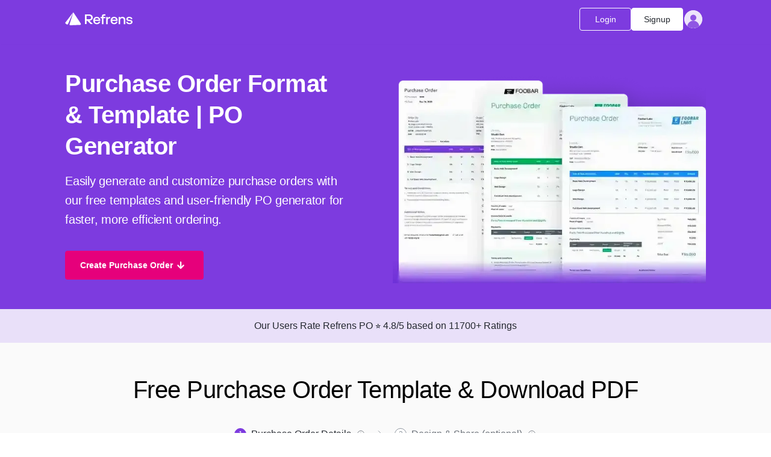

--- FILE ---
content_type: text/html
request_url: https://www.refrens.com/online-purchase-order-form
body_size: 89979
content:
<!DOCTYPE html><html lang="en-in"><head><meta charSet="utf-8" data-next-head=""/><meta name="viewport" content="width=device-width" data-next-head=""/><title data-next-head="">Free Purchase Order Format Templates | PO Generator</title><meta http-equiv="Content-Language" content="en-in" data-next-head=""/><meta name="description" content="Download free, customizable purchase order templates and formats. Create professional purchase orders quickly and efficiently with Refrens PO generator.
" data-next-head=""/><link rel="canonical" href="https://www.refrens.com/online-purchase-order-form" data-next-head=""/><meta property="og:type" content="website" data-next-head=""/><meta property="og:title" content="Free Purchase Order Format Templates | PO Generator" data-next-head=""/><meta name="twitter:card" content="summary" data-next-head=""/><meta name="twitter:site" content="@RefrensApp" data-next-head=""/><meta name="twitter:title" content="Free Purchase Order Format Templates | PO Generator" data-next-head=""/><meta property="og:url" content="https://www.refrens.com/online-purchase-order-form" data-next-head=""/><meta property="og:description" content="Download free, customizable purchase order templates and formats. Create professional purchase orders quickly and efficiently with Refrens PO generator.
" data-next-head=""/><meta name="twitter:description" content="Download free, customizable purchase order templates and formats. Create professional purchase orders quickly and efficiently with Refrens PO generator.
" data-next-head=""/><meta property="og:image" content="https://og.refrens.com/img/Purchase_Order_Templates_8f1a640edb.webp?fq=eyJ3IjoxMjAwLCJoIjo2NTAsImJ1Y2tldCI6InJlZnJlbnMuZWxpc2lmLm1lZGlhIiwiX192IjoyLCJlIjoid2VicCJ9" data-next-head=""/><meta name="twitter:image" content="https://og.refrens.com/img/Purchase_Order_Templates_8f1a640edb.webp?fq=eyJ3IjoxMjAwLCJoIjo2NTAsImJ1Y2tldCI6InJlZnJlbnMuZWxpc2lmLm1lZGlhIiwiX192IjoyLCJlIjoid2VicCJ9" data-next-head=""/><link rel="alternate" href="https://www.refrens.com/online-purchase-order-form" hrefLang="en-in" data-next-head=""/><link rel="alternate" href="https://www.refrens.com/en/online-purchase-order-form" hrefLang="en" data-next-head=""/><link rel="alternate" href="https://www.refrens.com/en-us/online-purchase-order-form" hrefLang="en-us" data-next-head=""/><link rel="alternate" href="https://www.refrens.com/en-ae/online-purchase-order-form" hrefLang="en-ae" data-next-head=""/><link rel="alternate" href="https://www.refrens.com/en-au/online-purchase-order-form" hrefLang="en-au" data-next-head=""/><link rel="alternate" href="https://www.refrens.com/en-lk/online-purchase-order-form" hrefLang="en-lk" data-next-head=""/><link rel="alternate" href="https://www.refrens.com/en-id/online-purchase-order-form" hrefLang="en-id" data-next-head=""/><link rel="alternate" href="https://www.refrens.com/en-ca/online-purchase-order-form" hrefLang="en-ca" data-next-head=""/><link rel="alternate" href="https://www.refrens.com/en-my/online-purchase-order-form" hrefLang="en-my" data-next-head=""/><link rel="alternate" href="https://www.refrens.com/en-za/online-purchase-order-form" hrefLang="en-za" data-next-head=""/><link rel="alternate" href="https://www.refrens.com/en-ke/online-purchase-order-form" hrefLang="en-ke" data-next-head=""/><link rel="alternate" href="https://www.refrens.com/en-zw/online-purchase-order-form" hrefLang="en-zw" data-next-head=""/><link rel="alternate" href="https://www.refrens.com/en-ph/online-purchase-order-form" hrefLang="en-ph" data-next-head=""/><link rel="alternate" href="https://www.refrens.com/en-sg/online-purchase-order-form" hrefLang="en-sg" data-next-head=""/><link rel="alternate" href="https://www.refrens.com/en-sa/online-purchase-order-form" hrefLang="en-sa" data-next-head=""/><link rel="alternate" href="https://www.refrens.com/en-pk/online-purchase-order-form" hrefLang="en-pk" data-next-head=""/><link rel="alternate" href="https://www.refrens.com/en-gb/online-purchase-order-form" hrefLang="en-gb" data-next-head=""/><link rel="alternate" href="https://www.refrens.com/en-ng/online-purchase-order-form" hrefLang="en-ng" data-next-head=""/><link rel="alternate" href="https://www.refrens.com/en-bd/online-purchase-order-form" hrefLang="en-bd" data-next-head=""/><link rel="alternate" href="https://www.refrens.com/en-vn/online-purchase-order-form" hrefLang="en-vn" data-next-head=""/><link rel="alternate" href="https://www.refrens.com/en-kw/online-purchase-order-form" hrefLang="en-kw" data-next-head=""/><link rel="alternate" href="https://www.refrens.com/en-hk/online-purchase-order-form" hrefLang="en-hk" data-next-head=""/><link rel="alternate" href="https://www.refrens.com/en-om/online-purchase-order-form" hrefLang="en-om" data-next-head=""/><link rel="alternate" href="https://www.refrens.com/en-qa/online-purchase-order-form" hrefLang="en-qa" data-next-head=""/><link rel="alternate" href="https://www.refrens.com/en-bh/online-purchase-order-form" hrefLang="en-bh" data-next-head=""/><link rel="alternate" href="https://www.refrens.com/en/online-purchase-order-form" hrefLang="x-default" data-next-head=""/><meta charSet="utf-8"/><link rel="preconnect" href="https://estatic.refrens.com"/><link rel="preconnect" href="https://assets.refrens.com"/><link rel="dns-prefetch" href="https://www.google.com"/><link rel="dns-prefetch" href="https://www.gstatic.com"/><link rel="dns-prefetch" href="https://www.google-analytics.com"/><link rel="dns-prefetch" href="https://client.crisp.chat"/><link rel="dns-prefetch" href="https://accounts.google.com"/><link rel="dns-prefetch" href="https://www.googletagmanager.com"/><link rel="dns-prefetch" href="https://www.clarity.ms"/><link rel="dns-prefetch" href="https://wsdk-files.webengage.com"/><meta property="og:site_name" content="Refrens"/><meta property="fb:app_id" content="326712571385127"/><meta name="p:domain_verify" content="bf6861934c4a44e03d3da471bbfebcf0"/><link rel="shortcut icon" href="https://estatic.refrens.com/favicon.ico"/><link rel="icon" href="https://estatic.refrens.com/favicon.png"/><link rel="icon" type="image/png" sizes="194x194" href="https://estatic.refrens.com/assets/icons/favicon-194x194.png"/><link rel="icon" type="image/png" sizes="32x32" href="https://estatic.refrens.com/assets/icons/favicon-32x32.png"/><link rel="icon" type="image/png" sizes="16x16" href="https://estatic.refrens.com/assets/icons/favicon-16x16.png"/><link rel="apple-touch-icon" href="https://estatic.refrens.com/assets/icons/apple-touch-icon.png"/><meta name="mobile-web-app-capable" content="yes"/><link rel="manifest" href="https://estatic.refrens.com/assets/icons/site.webmanifest"/><link rel="mask-icon" href="https://estatic.refrens.com/assets/icons/safari-pinned-tab.svg" color="#6539c0"/><meta name="apple-mobile-web-app-title" content="Refrens"/><meta name="application-name" content="Refrens"/><meta name="msapplication-TileColor" content="#6539c0"/><meta name="msapplication-TileImage" content="https://estatic.refrens.com/assets/icons/mstile-144x144.png"/><meta name="msapplication-config" content="https://estatic.refrens.com/assets/icons/browserconfig.xml"/><meta name="theme-color" content="#6539c0"/><meta name="viewport" content="width=device-width, initial-scale=1, maximum-scale=1"/><noscript data-n-css="yJ4S4EkHVSVRFKmh"></noscript><script defer="" nonce="yJ4S4EkHVSVRFKmh" nomodule="" src="https://estatic.refrens.com/_next/static/chunks/polyfills-42372ed130431b0a.js"></script><script defer="" src="https://estatic.refrens.com/_next/static/chunks/6361-95ec309cf08f1740.js" nonce="yJ4S4EkHVSVRFKmh"></script><script defer="" src="https://estatic.refrens.com/_next/static/chunks/InvoiceFormBlock.0ccc1c1f98b8b865.js" nonce="yJ4S4EkHVSVRFKmh"></script><script defer="" src="https://estatic.refrens.com/_next/static/chunks/489b9f9a-0723f0023f3fcd1e.js" nonce="yJ4S4EkHVSVRFKmh"></script><script defer="" src="https://estatic.refrens.com/_next/static/chunks/7004-2cddab7b39fac373.js" nonce="yJ4S4EkHVSVRFKmh"></script><script defer="" src="https://estatic.refrens.com/_next/static/chunks/5863.9e90c1efeece88bd.js" nonce="yJ4S4EkHVSVRFKmh"></script><script defer="" src="https://estatic.refrens.com/_next/static/chunks/3061.4454bcc913f28a90.js" nonce="yJ4S4EkHVSVRFKmh"></script><script defer="" src="https://estatic.refrens.com/_next/static/chunks/StaticFooter.a1ef1845109689e0.js" nonce="yJ4S4EkHVSVRFKmh"></script><script defer="" src="https://estatic.refrens.com/_next/static/chunks/AppScripts.c1a00f319488db23.js" nonce="yJ4S4EkHVSVRFKmh"></script><script src="https://estatic.refrens.com/_next/static/chunks/webpack-71e982dfe89e97af.js" nonce="yJ4S4EkHVSVRFKmh" defer=""></script><script src="https://estatic.refrens.com/_next/static/chunks/framework-6380a8d44b77c043.js" nonce="yJ4S4EkHVSVRFKmh" defer=""></script><script src="https://estatic.refrens.com/_next/static/chunks/main-514d6c3ce5bc6419.js" nonce="yJ4S4EkHVSVRFKmh" defer=""></script><script src="https://estatic.refrens.com/_next/static/chunks/moment-f584880f094836c2.js" nonce="yJ4S4EkHVSVRFKmh" defer=""></script><script src="https://estatic.refrens.com/_next/static/chunks/pages/_app-68e00f2eb24b5ab2.js" nonce="yJ4S4EkHVSVRFKmh" defer=""></script><script src="https://estatic.refrens.com/_next/static/chunks/e95b820e-9488c494408fe4a8.js" nonce="yJ4S4EkHVSVRFKmh" defer=""></script><script src="https://estatic.refrens.com/_next/static/chunks/2222-7fd1f7ef5abdb16d.js" nonce="yJ4S4EkHVSVRFKmh" defer=""></script><script src="https://estatic.refrens.com/_next/static/chunks/pages/%5Blocale%5D-c2f7461e84d3e9e9.js" nonce="yJ4S4EkHVSVRFKmh" defer=""></script><script src="https://estatic.refrens.com/_next/static/elisif-xhnzahodnv1wcxn/_buildManifest.js" nonce="yJ4S4EkHVSVRFKmh" defer=""></script><script src="https://estatic.refrens.com/_next/static/elisif-xhnzahodnv1wcxn/_ssgManifest.js" nonce="yJ4S4EkHVSVRFKmh" defer=""></script><style data-styled="" data-styled-version="6.1.19">.VsLxS{display:block;font-weight:400;margin:0;color:var(--color-neutral-900);font-size:0.875rem;line-height:1.25rem;letter-spacing:0px;color:var(--color-neutral-900);}/*!sc*/
.VsLxS >svg{vertical-align:middle;font-size:0.875rem;line-height:1.25rem;letter-spacing:0px;}/*!sc*/
.jzGIZF{display:block;font-weight:400;margin:0;color:var(--color-neutral-900);font-size:1rem;line-height:1.5rem;letter-spacing:0px;color:var(--color-neutral-900);display:inline;}/*!sc*/
.jzGIZF >svg{vertical-align:middle;font-size:0.875rem;line-height:1.25rem;letter-spacing:0px;}/*!sc*/
.jYsWlB{display:block;font-weight:400;margin:0;color:var(--color-neutral-900);font-size:1rem;line-height:1.5rem;letter-spacing:0px;color:var(--color-neutral-500);display:inline;}/*!sc*/
.jYsWlB >svg{vertical-align:middle;font-size:0.875rem;line-height:1.25rem;letter-spacing:0px;}/*!sc*/
.iDwoXz{display:block;font-weight:400;margin:0;color:var(--color-neutral-900);font-size:1rem;line-height:1.5rem;letter-spacing:0px;color:var(--color-white-100);font-weight:var(--typography-bold-font-weight, 500);}/*!sc*/
.iDwoXz >svg{vertical-align:middle;font-size:0.875rem;line-height:1.25rem;letter-spacing:0px;}/*!sc*/
.iDUZmP{display:block;font-weight:400;margin:0;color:var(--color-neutral-900);font-size:1rem;line-height:1.5rem;letter-spacing:0px;color:var(--color-neutral-900);}/*!sc*/
.iDUZmP >svg{vertical-align:middle;font-size:0.875rem;line-height:1.25rem;letter-spacing:0px;}/*!sc*/
.ljimHt{display:block;font-weight:400;margin:0;color:var(--color-neutral-900);font-size:0.875rem;line-height:1.25rem;letter-spacing:0px;color:var(--color-neutral-600);}/*!sc*/
.ljimHt >svg{vertical-align:middle;font-size:0.875rem;line-height:1.25rem;letter-spacing:0px;}/*!sc*/
data-styled.g8[id="sc-jJLAfE"]{content:"VsLxS,jzGIZF,jYsWlB,iDwoXz,iDUZmP,ljimHt,"}/*!sc*/
.ddehAC{display:-webkit-inline-box;display:-webkit-inline-flex;display:-ms-inline-flexbox;display:inline-flex;border:none;outline:none;width:auto;cursor:pointer;-webkit-text-decoration:none;text-decoration:none;font-family:inherit;font-weight:500;-webkit-box-pack:center;-ms-flex-pack:center;-webkit-justify-content:center;justify-content:center;vertical-align:middle;-webkit-align-items:center;-webkit-box-align:center;-ms-flex-align:center;align-items:center;-webkit-appearance:none!important;-webkit-border-radius:0;font-size:0.875rem;line-height:1.25rem;letter-spacing:0px;border-radius:4px;color:var(--color-white-100);background:var(--color-secondary-500);border:1px solid var(--color-secondary-500);height:2.375rem;padding:0 var(--spacing-s24);white-space:nowrap;}/*!sc*/
.ddehAC svg{vertical-align:text-top;font-size:1rem;line-height:1.5rem;letter-spacing:0px;}/*!sc*/
.ddehAC >:first-child{-webkit-margin-end:var(--spacing-s4);margin-inline-end:var(--spacing-s4);}/*!sc*/
.ddehAC >:last-child{-webkit-margin-end:var(--spacing-s4);margin-inline-end:var(--spacing-s4);}/*!sc*/
.ddehAC:focus-visible{outline:none;}/*!sc*/
.ddehAC svg{color:var(--color-white-100);}/*!sc*/
.ddehAC:hover{background:var(--color-secondary-400);color:var(--color-white-100);}/*!sc*/
.ddehAC:hover svg{color:var(--color-white-100);}/*!sc*/
.ddehAC:active,.ddehAC:focus-visible{background:var(--color-secondary-400);color:var(--color-white-100);}/*!sc*/
.ddehAC:active svg,.ddehAC:focus-visible svg{color:var(--color-white-100);}/*!sc*/
.ddehAC[data-layout='vertical']{width:-webkit-max-content;width:-moz-max-content;width:max-content;height:-webkit-max-content;height:-moz-max-content;height:max-content;-webkit-flex-direction:column;-ms-flex-direction:column;flex-direction:column;-webkit-box-pack:center;-ms-flex-pack:center;-webkit-justify-content:center;justify-content:center;-webkit-align-items:center;-webkit-box-align:center;-ms-flex-align:center;align-items:center;border-radius:10px;padding-inline:var(--spacing-s12);padding-block:var(--spacing-s8);gap:var(--spacing-s4);}/*!sc*/
.ddehAC[data-layout='vertical'] >:first-child{-webkit-margin-end:0;margin-inline-end:0;}/*!sc*/
.jcsNZl{display:-webkit-inline-box;display:-webkit-inline-flex;display:-ms-inline-flexbox;display:inline-flex;border:none;outline:none;width:auto;cursor:pointer;-webkit-text-decoration:none;text-decoration:none;font-family:inherit;font-weight:500;-webkit-box-pack:center;-ms-flex-pack:center;-webkit-justify-content:center;justify-content:center;vertical-align:middle;-webkit-align-items:center;-webkit-box-align:center;-ms-flex-align:center;align-items:center;-webkit-appearance:none!important;-webkit-border-radius:0;font-size:0.875rem;line-height:1.25rem;letter-spacing:0px;border-radius:4px;color:var(--color-white-100);background:var(--color-secondary-500);border:1px solid var(--color-secondary-500);height:2.375rem;padding:0 var(--spacing-s24);white-space:nowrap;height:var(--spacing-s28);padding:0;background:transparent;color:var(--color-secondary-500);border:none;-webkit-align-self:center;-ms-flex-item-align:center;-ms-grid-row-align:center;align-self:center;width:2.375rem;border-radius:50%;padding:0;}/*!sc*/
.jcsNZl svg{vertical-align:text-top;font-size:1rem;line-height:1.5rem;letter-spacing:0px;}/*!sc*/
.jcsNZl >:first-child{-webkit-margin-end:var(--spacing-s4);margin-inline-end:var(--spacing-s4);}/*!sc*/
.jcsNZl >:last-child{-webkit-margin-end:var(--spacing-s4);margin-inline-end:var(--spacing-s4);}/*!sc*/
.jcsNZl:focus-visible{outline:none;}/*!sc*/
.jcsNZl svg{color:var(--color-white-100);}/*!sc*/
.jcsNZl:hover{background:var(--color-secondary-400);color:var(--color-white-100);}/*!sc*/
.jcsNZl:hover svg{color:var(--color-white-100);}/*!sc*/
.jcsNZl:active,.jcsNZl:focus-visible{background:var(--color-secondary-400);color:var(--color-white-100);}/*!sc*/
.jcsNZl:active svg,.jcsNZl:focus-visible svg{color:var(--color-white-100);}/*!sc*/
.jcsNZl[data-layout='vertical']{width:-webkit-max-content;width:-moz-max-content;width:max-content;height:-webkit-max-content;height:-moz-max-content;height:max-content;-webkit-flex-direction:column;-ms-flex-direction:column;flex-direction:column;-webkit-box-pack:center;-ms-flex-pack:center;-webkit-justify-content:center;justify-content:center;-webkit-align-items:center;-webkit-box-align:center;-ms-flex-align:center;align-items:center;border-radius:10px;padding-inline:var(--spacing-s12);padding-block:var(--spacing-s8);gap:var(--spacing-s4);}/*!sc*/
.jcsNZl[data-layout='vertical'] >:first-child{-webkit-margin-end:0;margin-inline-end:0;}/*!sc*/
.jcsNZl svg{color:var(--color-secondary-500);}/*!sc*/
.jcsNZl:hover{background:transparent;color:var(--color-secondary-400);border:none;}/*!sc*/
.jcsNZl:hover svg{color:var(--color-secondary-400);}/*!sc*/
.jcsNZl:active,.jcsNZl:focus-visible{background:transparent;color:var(--color-secondary-500);}/*!sc*/
.jcsNZl:active svg,.jcsNZl:focus-visible svg{color:var(--color-secondary-500);}/*!sc*/
.hSfvCK{display:-webkit-inline-box;display:-webkit-inline-flex;display:-ms-inline-flexbox;display:inline-flex;border:none;outline:none;width:auto;cursor:pointer;-webkit-text-decoration:none;text-decoration:none;font-family:inherit;font-weight:500;-webkit-box-pack:center;-ms-flex-pack:center;-webkit-justify-content:center;justify-content:center;vertical-align:middle;-webkit-align-items:center;-webkit-box-align:center;-ms-flex-align:center;align-items:center;-webkit-appearance:none!important;-webkit-border-radius:0;font-size:0.875rem;line-height:1.25rem;letter-spacing:0px;border-radius:4px;color:var(--color-white-100);background:var(--color-neutral-500);border:1px solid var(--color-neutral-500);height:2.375rem;padding:0 var(--spacing-s24);white-space:nowrap;background:var(--color-white-100);border-color:var(--color-neutral-300);color:var(--color-neutral-500);}/*!sc*/
.hSfvCK svg{vertical-align:text-top;font-size:1rem;line-height:1.5rem;letter-spacing:0px;}/*!sc*/
.hSfvCK >:first-child{-webkit-margin-end:var(--spacing-s4);margin-inline-end:var(--spacing-s4);}/*!sc*/
.hSfvCK >:last-child{-webkit-margin-end:var(--spacing-s4);margin-inline-end:var(--spacing-s4);}/*!sc*/
.hSfvCK:focus-visible{outline:none;}/*!sc*/
.hSfvCK svg{color:var(--color-white-100);}/*!sc*/
.hSfvCK:hover{background:var(--color-neutral-400);color:var(--color-white-100);}/*!sc*/
.hSfvCK:hover svg{color:var(--color-white-100);}/*!sc*/
.hSfvCK:active,.hSfvCK:focus-visible{background:var(--color-neutral-400);color:var(--color-white-100);}/*!sc*/
.hSfvCK:active svg,.hSfvCK:focus-visible svg{color:var(--color-white-100);}/*!sc*/
.hSfvCK[data-layout='vertical']{width:-webkit-max-content;width:-moz-max-content;width:max-content;height:-webkit-max-content;height:-moz-max-content;height:max-content;-webkit-flex-direction:column;-ms-flex-direction:column;flex-direction:column;-webkit-box-pack:center;-ms-flex-pack:center;-webkit-justify-content:center;justify-content:center;-webkit-align-items:center;-webkit-box-align:center;-ms-flex-align:center;align-items:center;border-radius:10px;padding-inline:var(--spacing-s12);padding-block:var(--spacing-s8);gap:var(--spacing-s4);}/*!sc*/
.hSfvCK[data-layout='vertical'] >:first-child{-webkit-margin-end:0;margin-inline-end:0;}/*!sc*/
.hSfvCK svg{color:var(--color-neutral-500);}/*!sc*/
.hSfvCK:hover{background:var(--color-neutral-100);color:var(--color-neutral-600);}/*!sc*/
.hSfvCK:hover svg{color:var(--color-neutral-600);}/*!sc*/
.hSfvCK:active,.hSfvCK:focus-visible{background:var(--color-neutral-200);color:var(--color-neutral-600);}/*!sc*/
.hSfvCK:active svg,.hSfvCK:focus-visible svg{color:var(--color-neutral-600);}/*!sc*/
.csDwPt{display:-webkit-inline-box;display:-webkit-inline-flex;display:-ms-inline-flexbox;display:inline-flex;border:none;outline:none;width:auto;cursor:pointer;-webkit-text-decoration:none;text-decoration:none;font-family:inherit;font-weight:500;-webkit-box-pack:center;-ms-flex-pack:center;-webkit-justify-content:center;justify-content:center;vertical-align:middle;-webkit-align-items:center;-webkit-box-align:center;-ms-flex-align:center;align-items:center;-webkit-appearance:none!important;-webkit-border-radius:0;font-size:0.875rem;line-height:1.25rem;letter-spacing:0px;border-radius:4px;color:var(--color-white-100);background:var(--color-primary-500);border:1px solid var(--color-primary-500);height:2.375rem;padding:0 var(--spacing-s24);white-space:nowrap;background:var(--color-primary-500);border:1px solid var(--color-primary-500);border-radius:10px;padding:0 var(--spacing-s16);height:2.5rem;font-size:0.875rem;line-height:1.25rem;letter-spacing:0px;border-radius:8px;padding-inline:var(--spacing-s16);}/*!sc*/
.csDwPt svg{vertical-align:text-top;font-size:1rem;line-height:1.5rem;letter-spacing:0px;}/*!sc*/
.csDwPt >:first-child{-webkit-margin-end:var(--spacing-s4);margin-inline-end:var(--spacing-s4);}/*!sc*/
.csDwPt >:last-child{-webkit-margin-end:var(--spacing-s4);margin-inline-end:var(--spacing-s4);}/*!sc*/
.csDwPt:focus-visible{outline:none;}/*!sc*/
.csDwPt svg{color:var(--color-white-100);}/*!sc*/
.csDwPt:hover{background:var(--color-primary-400);color:var(--color-white-100);}/*!sc*/
.csDwPt:hover svg{color:var(--color-white-100);}/*!sc*/
.csDwPt:active,.csDwPt:focus-visible{background:var(--color-primary-400);color:var(--color-white-100);}/*!sc*/
.csDwPt:active svg,.csDwPt:focus-visible svg{color:var(--color-white-100);}/*!sc*/
.csDwPt[data-layout='vertical']{width:-webkit-max-content;width:-moz-max-content;width:max-content;height:-webkit-max-content;height:-moz-max-content;height:max-content;-webkit-flex-direction:column;-ms-flex-direction:column;flex-direction:column;-webkit-box-pack:center;-ms-flex-pack:center;-webkit-justify-content:center;justify-content:center;-webkit-align-items:center;-webkit-box-align:center;-ms-flex-align:center;align-items:center;border-radius:10px;padding-inline:var(--spacing-s12);padding-block:var(--spacing-s8);gap:var(--spacing-s4);}/*!sc*/
.csDwPt[data-layout='vertical'] >:first-child{-webkit-margin-end:0;margin-inline-end:0;}/*!sc*/
.csDwPt:hover{background:var(--color-primary-600);border:1px solid var(--color-primary-600);}/*!sc*/
.csDwPt:focus-visible{outline:2px solid var(--color-primary-500);outline-offset:2px;}/*!sc*/
.csDwPt:active{background:var(--color-primary-600);border:1px solid var(--color-primary-600);box-shadow:none;}/*!sc*/
.hSNJae{display:-webkit-inline-box;display:-webkit-inline-flex;display:-ms-inline-flexbox;display:inline-flex;border:none;outline:none;width:auto;cursor:pointer;-webkit-text-decoration:none;text-decoration:none;font-family:inherit;font-weight:500;-webkit-box-pack:center;-ms-flex-pack:center;-webkit-justify-content:center;justify-content:center;vertical-align:middle;-webkit-align-items:center;-webkit-box-align:center;-ms-flex-align:center;align-items:center;-webkit-appearance:none!important;-webkit-border-radius:0;font-size:0.875rem;line-height:1.25rem;letter-spacing:0px;border-radius:4px;color:var(--color-white-100);background:var(--color-secondary-500);border:1px solid var(--color-secondary-500);height:var(--spacing-s48);padding:0 var(--spacing-s24);white-space:nowrap;font-size:1rem;line-height:1.5rem;letter-spacing:0px;}/*!sc*/
.hSNJae svg{vertical-align:text-top;font-size:1rem;line-height:1.5rem;letter-spacing:0px;}/*!sc*/
.hSNJae >:first-child{-webkit-margin-end:var(--spacing-s4);margin-inline-end:var(--spacing-s4);}/*!sc*/
.hSNJae >:last-child{-webkit-margin-end:var(--spacing-s4);margin-inline-end:var(--spacing-s4);}/*!sc*/
.hSNJae:focus-visible{outline:none;}/*!sc*/
.hSNJae svg{color:var(--color-white-100);}/*!sc*/
.hSNJae:hover{background:var(--color-secondary-400);color:var(--color-white-100);}/*!sc*/
.hSNJae:hover svg{color:var(--color-white-100);}/*!sc*/
.hSNJae:active,.hSNJae:focus-visible{background:var(--color-secondary-400);color:var(--color-white-100);}/*!sc*/
.hSNJae:active svg,.hSNJae:focus-visible svg{color:var(--color-white-100);}/*!sc*/
.hSNJae[data-layout='vertical']{width:-webkit-max-content;width:-moz-max-content;width:max-content;height:-webkit-max-content;height:-moz-max-content;height:max-content;-webkit-flex-direction:column;-ms-flex-direction:column;flex-direction:column;-webkit-box-pack:center;-ms-flex-pack:center;-webkit-justify-content:center;justify-content:center;-webkit-align-items:center;-webkit-box-align:center;-ms-flex-align:center;align-items:center;border-radius:10px;padding-inline:var(--spacing-s12);padding-block:var(--spacing-s8);gap:var(--spacing-s4);font-size:1rem;line-height:1.5rem;letter-spacing:0px;}/*!sc*/
.hSNJae[data-layout='vertical'] >:first-child{-webkit-margin-end:0;margin-inline-end:0;}/*!sc*/
.gDckDw{display:-webkit-inline-box;display:-webkit-inline-flex;display:-ms-inline-flexbox;display:inline-flex;border:none;outline:none;width:auto;cursor:pointer;-webkit-text-decoration:none;text-decoration:none;font-family:inherit;font-weight:500;-webkit-box-pack:center;-ms-flex-pack:center;-webkit-justify-content:center;justify-content:center;vertical-align:middle;-webkit-align-items:center;-webkit-box-align:center;-ms-flex-align:center;align-items:center;-webkit-appearance:none!important;-webkit-border-radius:0;font-size:0.875rem;line-height:1.25rem;letter-spacing:0px;border-radius:4px;color:var(--color-white-100);background:var(--color-neutral-500);border:1px solid var(--color-neutral-500);height:2.375rem;padding:0 var(--spacing-s24);white-space:nowrap;background:var(--color-white-100);border-color:var(--color-neutral-300);color:var(--color-neutral-500);height:var(--spacing-s28);padding:0;background:transparent;color:var(--color-neutral-500);border:none;-webkit-align-self:center;-ms-flex-item-align:center;-ms-grid-row-align:center;align-self:center;color:var(--color-neutral-600);}/*!sc*/
.gDckDw svg{vertical-align:text-top;font-size:1rem;line-height:1.5rem;letter-spacing:0px;}/*!sc*/
.gDckDw >:first-child{-webkit-margin-end:var(--spacing-s4);margin-inline-end:var(--spacing-s4);}/*!sc*/
.gDckDw >:last-child{-webkit-margin-end:var(--spacing-s4);margin-inline-end:var(--spacing-s4);}/*!sc*/
.gDckDw:focus-visible{outline:none;}/*!sc*/
.gDckDw svg{color:var(--color-white-100);}/*!sc*/
.gDckDw:hover{background:var(--color-neutral-400);color:var(--color-white-100);}/*!sc*/
.gDckDw:hover svg{color:var(--color-white-100);}/*!sc*/
.gDckDw:active,.gDckDw:focus-visible{background:var(--color-neutral-400);color:var(--color-white-100);}/*!sc*/
.gDckDw:active svg,.gDckDw:focus-visible svg{color:var(--color-white-100);}/*!sc*/
.gDckDw[data-layout='vertical']{width:-webkit-max-content;width:-moz-max-content;width:max-content;height:-webkit-max-content;height:-moz-max-content;height:max-content;-webkit-flex-direction:column;-ms-flex-direction:column;flex-direction:column;-webkit-box-pack:center;-ms-flex-pack:center;-webkit-justify-content:center;justify-content:center;-webkit-align-items:center;-webkit-box-align:center;-ms-flex-align:center;align-items:center;border-radius:10px;padding-inline:var(--spacing-s12);padding-block:var(--spacing-s8);gap:var(--spacing-s4);}/*!sc*/
.gDckDw[data-layout='vertical'] >:first-child{-webkit-margin-end:0;margin-inline-end:0;}/*!sc*/
.gDckDw svg{color:var(--color-neutral-500);}/*!sc*/
.gDckDw:hover{background:var(--color-neutral-100);color:var(--color-neutral-600);}/*!sc*/
.gDckDw:hover svg{color:var(--color-neutral-600);}/*!sc*/
.gDckDw:active,.gDckDw:focus-visible{background:var(--color-neutral-200);color:var(--color-neutral-600);}/*!sc*/
.gDckDw:active svg,.gDckDw:focus-visible svg{color:var(--color-neutral-600);}/*!sc*/
.gDckDw svg{color:var(--color-neutral-500);}/*!sc*/
.gDckDw:hover{background:transparent;color:var(--color-neutral-400);border:none;}/*!sc*/
.gDckDw:hover svg{color:var(--color-neutral-400);}/*!sc*/
.gDckDw:active,.gDckDw:focus-visible{background:transparent;color:var(--color-neutral-500);}/*!sc*/
.gDckDw:active svg,.gDckDw:focus-visible svg{color:var(--color-neutral-500);}/*!sc*/
.gDckDw svg{color:var(--color-neutral-600);}/*!sc*/
.gDckDw:hover,.gDckDw:active,.gDckDw:focus-visible{color:var(--color-neutral-900);}/*!sc*/
.gDckDw:hover svg,.gDckDw:active svg,.gDckDw:focus-visible svg{color:var(--color-neutral-900);}/*!sc*/
.huOkHy{display:-webkit-inline-box;display:-webkit-inline-flex;display:-ms-inline-flexbox;display:inline-flex;border:none;outline:none;width:auto;cursor:pointer;-webkit-text-decoration:none;text-decoration:none;font-family:inherit;font-weight:500;-webkit-box-pack:center;-ms-flex-pack:center;-webkit-justify-content:center;justify-content:center;vertical-align:middle;-webkit-align-items:center;-webkit-box-align:center;-ms-flex-align:center;align-items:center;-webkit-appearance:none!important;-webkit-border-radius:0;font-size:0.875rem;line-height:1.25rem;letter-spacing:0px;border-radius:4px;color:var(--color-white-100);background:var(--color-primary-500);border:1px solid var(--color-primary-500);height:2.375rem;padding:0 var(--spacing-s24);white-space:nowrap;background:var(--color-primary-500);border:1px solid var(--color-primary-500);border-radius:10px;padding:0 var(--spacing-s16);height:2.5rem;font-size:0.875rem;line-height:1.25rem;letter-spacing:0px;border-radius:8px;padding-inline:var(--spacing-s16);height:var(--spacing-s28);padding:0;background:transparent;color:var(--color-primary-500);border:none;-webkit-align-self:center;-ms-flex-item-align:center;-ms-grid-row-align:center;align-self:center;}/*!sc*/
.huOkHy svg{vertical-align:text-top;font-size:1rem;line-height:1.5rem;letter-spacing:0px;}/*!sc*/
.huOkHy >:first-child{-webkit-margin-end:var(--spacing-s4);margin-inline-end:var(--spacing-s4);}/*!sc*/
.huOkHy >:last-child{-webkit-margin-end:var(--spacing-s4);margin-inline-end:var(--spacing-s4);}/*!sc*/
.huOkHy:focus-visible{outline:none;}/*!sc*/
.huOkHy svg{color:var(--color-white-100);}/*!sc*/
.huOkHy:hover{background:var(--color-primary-400);color:var(--color-white-100);}/*!sc*/
.huOkHy:hover svg{color:var(--color-white-100);}/*!sc*/
.huOkHy:active,.huOkHy:focus-visible{background:var(--color-primary-400);color:var(--color-white-100);}/*!sc*/
.huOkHy:active svg,.huOkHy:focus-visible svg{color:var(--color-white-100);}/*!sc*/
.huOkHy[data-layout='vertical']{width:-webkit-max-content;width:-moz-max-content;width:max-content;height:-webkit-max-content;height:-moz-max-content;height:max-content;-webkit-flex-direction:column;-ms-flex-direction:column;flex-direction:column;-webkit-box-pack:center;-ms-flex-pack:center;-webkit-justify-content:center;justify-content:center;-webkit-align-items:center;-webkit-box-align:center;-ms-flex-align:center;align-items:center;border-radius:10px;padding-inline:var(--spacing-s12);padding-block:var(--spacing-s8);gap:var(--spacing-s4);}/*!sc*/
.huOkHy[data-layout='vertical'] >:first-child{-webkit-margin-end:0;margin-inline-end:0;}/*!sc*/
.huOkHy:hover{background:var(--color-primary-600);border:1px solid var(--color-primary-600);}/*!sc*/
.huOkHy:focus-visible{outline:2px solid var(--color-primary-500);outline-offset:2px;}/*!sc*/
.huOkHy:active{background:var(--color-primary-600);border:1px solid var(--color-primary-600);box-shadow:none;}/*!sc*/
.huOkHy svg{color:var(--color-primary-500);}/*!sc*/
.huOkHy:hover{background:transparent;color:var(--color-primary-400);border:none;}/*!sc*/
.huOkHy:hover svg{color:var(--color-primary-400);}/*!sc*/
.huOkHy:active,.huOkHy:focus-visible{background:transparent;color:var(--color-primary-500);}/*!sc*/
.huOkHy:active svg,.huOkHy:focus-visible svg{color:var(--color-primary-500);}/*!sc*/
data-styled.g12[id="sc-lgpSej"]{content:"ddehAC,jcsNZl,hSfvCK,csDwPt,hSNJae,gDckDw,huOkHy,"}/*!sc*/
.jloJgn{display:-webkit-inline-box;display:-webkit-inline-flex;display:-ms-inline-flexbox;display:inline-flex;width:100%;height:100%;position:relative;-webkit-filter:blur(4px);filter:blur(4px);-webkit-transition:filter 200ms,-webkit-filter 200ms;transition:filter 200ms,-webkit-filter 200ms;background:linear-gradient(
    90deg,
    var(--color-neutral-100),
    var(--color-neutral-200),
    var(--color-neutral-25)
  );-webkit-background-size:400% 400%;background-size:400% 400%;-webkit-animation:kiKbPl 1.2s ease-in-out infinite;animation:kiKbPl 1.2s ease-in-out infinite;}/*!sc*/
.jloJgn[data-loaded]{background:unset;-webkit-background-size:unset;background-size:unset;-webkit-filter:blur(0);filter:blur(0);-webkit-animation:none;animation:none;}/*!sc*/
.jloJgn div{height:100%;}/*!sc*/
data-styled.g36[id="sc-eknHtZ"]{content:"jloJgn,"}/*!sc*/
.jlbNjj{display:-webkit-inline-box;display:-webkit-inline-flex;display:-ms-inline-flexbox;display:inline-flex;width:100%;height:100%;-webkit-transition:all 150ms linear;transition:all 150ms linear;}/*!sc*/
.jlbNjj noscript{display:-webkit-inline-box;display:-webkit-inline-flex;display:-ms-inline-flexbox;display:inline-flex;width:100%;height:100%;}/*!sc*/
.jlbNjj img{-webkit-align-self:flex-start;-ms-flex-item-align:start;align-self:flex-start;width:100%;object-fit:scale-down;max-width:100%;height:100%;}/*!sc*/
data-styled.g38[id="sc-cCVJLD"]{content:"jlbNjj,"}/*!sc*/
.gGlVhU{-webkit-filter:blur(4px);filter:blur(4px);-webkit-transition:filter 400ms,-webkit-filter 400ms;transition:filter 400ms,-webkit-filter 400ms;}/*!sc*/
.gGlVhU.lazyloaded{-webkit-filter:blur(0);filter:blur(0);}/*!sc*/
data-styled.g39[id="sc-jYczwO"]{content:"gGlVhU,"}/*!sc*/
.fYbCRh{display:inline-block;position:relative;overflow:hidden;border-radius:50%;}/*!sc*/
.fYbCRh >div{border-radius:50%;}/*!sc*/
data-styled.g43[id="sc-fYmhhH"]{content:"fYbCRh,"}/*!sc*/
.dWrOop.dWrOop{display:-webkit-box;display:-webkit-flex;display:-ms-flexbox;display:flex;-webkit-box-pack:center;-ms-flex-pack:center;-webkit-justify-content:center;justify-content:center;-webkit-align-items:center;-webkit-box-align:center;-ms-flex-align:center;align-items:center;overflow:hidden;text-transform:uppercase;background:var(--color-neutral-50);height:30px;width:30px;line-height:30px;font-size:1.125rem;line-height:1.75rem;letter-spacing:-0.25px;}/*!sc*/
.dWrOop.dWrOop img{height:100%;width:100%;object-fit:cover;}/*!sc*/
.dWrOop.dWrOop[data-has-fallback='true']{position:absolute;z-index:1;inset-inline-start:0;top:0;}/*!sc*/
data-styled.g44[id="sc-koBvLg"]{content:"dWrOop,"}/*!sc*/
.bYIqWS{position:relative;display:inline-block;}/*!sc*/
data-styled.g50[id="sc-bAehkN"]{content:"bYIqWS,"}/*!sc*/
.hdOKVS{display:-webkit-box;display:-webkit-flex;display:-ms-flexbox;display:flex;-webkit-align-items:center;-webkit-box-align:center;-ms-flex-align:center;align-items:center;-webkit-margin-start:var(--spacing-s8);margin-inline-start:var(--spacing-s8);}/*!sc*/
.hdOKVS:hover{cursor:help;}/*!sc*/
data-styled.g76[id="sc-ciCoXh"]{content:"hdOKVS,"}/*!sc*/
.ehmNdz :focus{outline:none;}/*!sc*/
data-styled.g199[id="sc-jTXfsZ"]{content:"ehmNdz,"}/*!sc*/
.jIyEPz{opacity:1;width:100%;-webkit-transition:background 0.3s,width 0.3s cubic-bezier(0.2, 0, 0, 1) 0s;transition:background 0.3s,width 0.3s cubic-bezier(0.2, 0, 0, 1) 0s;min-height:0;min-width:0;border-radius:4px;transform-origin:-0.5rem var(--spacing-s16);}/*!sc*/
.jIyEPz ul{list-style:none;padding:0;margin:0;}/*!sc*/
.jIyEPz[data-ignore-dir='rtl']{direction:rtl;}/*!sc*/
data-styled.g200[id="sc-gdmatS"]{content:"jIyEPz,"}/*!sc*/
.drnyDR{overflow:hidden;height:auto;}/*!sc*/
data-styled.g332[id="sc-efcRga"]{content:"drnyDR,"}/*!sc*/
.gplJQE{display:-webkit-box;display:-webkit-flex;display:-ms-flexbox;display:flex;-webkit-align-items:center;-webkit-box-align:center;-ms-flex-align:center;align-items:center;width:100%;position:relative;overflow-x:auto;height:auto;padding:var(--spacing-s4);}/*!sc*/
data-styled.g333[id="sc-iAUPGz"]{content:"gplJQE,"}/*!sc*/
.gFZxdW{border-radius:50%;z-index:1;display:-webkit-box;display:-webkit-flex;display:-ms-flexbox;display:flex;-webkit-box-pack:center;-ms-flex-pack:center;-webkit-justify-content:center;justify-content:center;-webkit-align-items:center;-webkit-box-align:center;-ms-flex-align:center;align-items:center;text-align:center;color:var(--color-neutral-400);border:1px solid var(--color-neutral-400);background:var(--color-white-100);width:20px;height:20px;font-size:0.75rem;line-height:1.25rem;letter-spacing:0px;}/*!sc*/
.gFZxdW[data-outlined='true']{background:transparent;}/*!sc*/
.gFZxdW[data-marked='true']{color:var(--color-white-100);border:1px solid var(--color-primary-500);background:var(--color-primary-500);}/*!sc*/
.gFZxdW[data-marked='true'][data-outlined='true']{color:var(--color-primary-500);background:transparent;}/*!sc*/
.gFZxdW >svg{width:20px;height:20px;}/*!sc*/
data-styled.g336[id="sc-dhTHNW"]{content:"gFZxdW,"}/*!sc*/
.gwaOYp{z-index:1;display:-webkit-box;display:-webkit-flex;display:-ms-flexbox;display:flex;}/*!sc*/
.gwaOYp[data-clickable='true']{cursor:pointer;}/*!sc*/
.gwaOYp[data-disabled='true']{cursor:not-allowed;}/*!sc*/
data-styled.g338[id="sc-cpqxys"]{content:"gwaOYp,"}/*!sc*/
.dHXrgz{display:-webkit-box;display:-webkit-flex;display:-ms-flexbox;display:flex;-webkit-flex-direction:column;-ms-flex-direction:column;flex-direction:column;white-space:nowrap;-webkit-margin-start:var(--spacing-s8);margin-inline-start:var(--spacing-s8);}/*!sc*/
.dHXrgz[data-clickable='true']{cursor:pointer;}/*!sc*/
.dHXrgz[data-disabled='true']{cursor:not-allowed;}/*!sc*/
data-styled.g340[id="sc-deIjhr"]{content:"dHXrgz,"}/*!sc*/
.dVUusH{display:-webkit-box;display:-webkit-flex;display:-ms-flexbox;display:flex;padding:0 var(--spacing-s16);}/*!sc*/
.dVUusH >svg{vertical-align:middle;color:var(--color-neutral-400);height:16px;width:16px;}/*!sc*/
.dVUusH[data-ignore-dir='rtl']>svg{-webkit-transform:rotate(180deg);-moz-transform:rotate(180deg);-ms-transform:rotate(180deg);transform:rotate(180deg);}/*!sc*/
@media screen and (max-width : 411px){.dVUusH >svg{height:8x;width:8px;}}/*!sc*/
data-styled.g341[id="sc-eLAQFG"]{content:"dVUusH,"}/*!sc*/
.gWqSTP{display:-webkit-box;display:-webkit-flex;display:-ms-flexbox;display:flex;-webkit-box-pack:center;-ms-flex-pack:center;-webkit-justify-content:center;justify-content:center;}/*!sc*/
.gWqSTP[data-centered='true']{-webkit-align-items:center;-webkit-box-align:center;-ms-flex-align:center;align-items:center;display:-webkit-box;display:-webkit-flex;display:-ms-flexbox;display:flex;-webkit-flex-direction:row;-ms-flex-direction:row;flex-direction:row;gap:var(--spacing-s8);}/*!sc*/
data-styled.g343[id="sc-cVbFvA"]{content:"gWqSTP,"}/*!sc*/
:root{--radii-sm:1px;--radii-md:2px;--radii-lg:4px;--radii-hg:8px;--sizes-h1:2.5rem;--sizes-h2:2rem;--sizes-h3:1.5rem;--sizes-h4:1.25rem;--sizes-h5:1rem;--sizes-h6:0.875rem;--sizes-p:0.875rem;--sizes-span:0.875rem;--sizes-label:1rem;--spacing-s4:0.25rem;--spacing-s8:0.5rem;--spacing-s10:0.625rem;--spacing-s12:0.75rem;--spacing-s16:1rem;--spacing-s20:1.25rem;--spacing-s24:1.5rem;--spacing-s28:1.75rem;--spacing-s32:2rem;--spacing-s36:2.25rem;--spacing-s40:2.5rem;--spacing-s44:2.75rem;--spacing-s48:3rem;--spacing-s60:3.75rem;--spacing-s80:5rem;--spacing-s224:14rem;--spacing-s256:16rem;--sizes-largest:1.75rem;--sizes-larger:1.5rem;--sizes-large:1.25rem;--sizes-regular:1rem;--sizes-small:0.75rem;--sizes-smaller:0.625rem;--sizes-smallest:0.5rem;--sizes-xsmall:0.25rem;--spacing-s28:1.75rem;--spacing-s24:1.5rem;--spacing-s20:1.25rem;--spacing-s16:1rem;--spacing-s12:0.75rem;--spacing-s10:0.625rem;--spacing-s8:0.5rem;--spacing-s4:0.25rem;--line-height-large:1.5;--line-height-small:1.2;--line-height-regular:1;--font-weight-bold:500;--font-weight-regular:400;--z-index-1:1;--z-index-10:10;--z-index-100:100;--z-index-overlay:10;--z-index-header:1000;--z-index-alert:1010;--z-index-header-secondary:998;--z-index-popover:999;--z-index-sidebar:999;--z-index-drawer:1000;--z-index-menu:9999;--z-index-modal:1100;--z-index-modal-secondary:10000;--z-index-tooltip:999999;--animation-duration:0.3s;--animation-function:ease-out;--opacity-low:0.8;--opacity-high:0.5;--variant-small:1.75rem;--variant-medium:2.625rem;--variant-large:3rem;--container-width:1200px;--typography-bold-font-weight:700;}/*!sc*/
:root,[data-theme="light"]{--color-primary-25:#FBFAFF;--color-primary-50:#F7F3FD;--color-primary-100:#EDE4FB;--color-primary-200:#DDCCF7;--color-primary-300:#B48DEC;--color-primary-400:#8F56E3;--color-primary-500:#7D3BDF;--color-primary-600:#6932BB;--color-primary-700:#552898;--color-primary-800:#3F1E70;--color-primary-900:#281347;--color-secondary-25:#FEF7FB;--color-secondary-50:#FDF0F7;--color-secondary-100:#FCDBED;--color-secondary-200:#F9BDDD;--color-secondary-300:#F16BB2;--color-secondary-400:#EC3C99;--color-secondary-500:#E6007B;--color-secondary-600:#C10067;--color-secondary-700:#9C0054;--color-secondary-800:#73003E;--color-secondary-900:#4A0027;--color-neutral-25:#FDFDFD;--color-neutral-50:#FAFAFA;--color-neutral-100:#F3F4F5;--color-neutral-200:#E8EAED;--color-neutral-300:#CCD0D5;--color-neutral-400:#9097A0;--color-neutral-500:#696F77;--color-neutral-600:#585D64;--color-neutral-700:#404750;--color-neutral-800:#343B44;--color-neutral-900:#24282F;--color-red-25:#FFF5F5;--color-red-50:#FFEBEB;--color-red-100:#FFCECC;--color-red-200:#FFB0AD;--color-red-300:#FD8B86;--color-red-400:#F25954;--color-red-500:#C94541;--color-red-600:#9F2B28;--color-red-700:#791915;--color-red-800:#560906;--color-red-900:#3C0301;--color-green-25:#F6FEF6;--color-green-50:#EEFEF4;--color-green-100:#DEF5E8;--color-green-200:#C1ECD4;--color-green-300:#76D59F;--color-green-400:#33C170;--color-green-500:#12B759;--color-green-600:#0F9A4B;--color-green-700:#0C7C3D;--color-green-800:#095B2C;--color-green-900:#063B1C;--color-blue-25:#F7FBFF;--color-blue-50:#F0F7FF;--color-blue-100:#DBECFF;--color-blue-200:#BDDCFF;--color-blue-300:#6CB2FE;--color-blue-400:#258DFE;--color-blue-500:#017AFE;--color-blue-600:#0166D5;--color-blue-700:#0153AD;--color-blue-800:#013D7F;--color-blue-900:#002751;--color-yellow-25:#FFFCF8;--color-yellow-50:#FFFAF2;--color-yellow-100:#FEF2E0;--color-yellow-200:#FEE7C6;--color-yellow-300:#FCCA7F;--color-yellow-400:#FBB142;--color-yellow-500:#FAA423;--color-yellow-600:#D28A1D;--color-yellow-700:#AA7018;--color-yellow-800:#7D5211;--color-yellow-900:#50340B;--color-white-5:#FFFFFF0D;--color-white-10:#FFFFFF1A;--color-white-20:#FFFFFF33;--color-white-30:#FFFFFF4D;--color-white-40:#FFFFFF66;--color-white-50:#FFFFFF80;--color-white-60:#FFFFFF99;--color-white-70:#FFFFFFB3;--color-white-80:#FFFFFFCC;--color-white-90:#FFFFFFE6;--color-white-100:#FFFFFFFF;--color-black-5:#0000000D;--color-black-10:#0000001A;--color-black-20:#00000033;--color-black-30:#0000004D;--color-black-40:#00000066;--color-black-50:#00000080;--color-black-60:#00000099;--color-black-70:#000000B3;--color-black-80:#000000CC;--color-black-90:#000000E6;--color-black-100:#000000FF;--color-twitter-light:rgba(29,161,242, 0.1);--color-instagram-light:rgba(240,0,117,0.1);--color-facebook-light:rgba(59,89,152,0.1);--color-linkedin-light:rgba(0,119,181,0.1);--color-website-light:rgba(101,57,192,0.1);--color-whatsapp-light:rgba(37,211,102,0.1);--color-gmail-light:rgba(233,64,52,0.1);--color-twitter:#1DA1F2;--color-instagram:#F00075;--color-facebook:#3B5998;--color-linkedin:#0077B5;--color-website:#6539c0;--color-whatsapp:#25D366;--color-gmail:#E94034;--color-behance:#1769ff;--color-dribbble:#b2215a;--color-github:#171515;--color-medium:#12100e;--color-opaque:var(--color-neutral-400);--shadow-regular:0 2px 5px 0 var(--color-black-10);}/*!sc*/
[data-theme="dark"]{--color-primary-900:#FBFAFF;--color-primary-800:#F7F3FD;--color-primary-700:#EDE4FB;--color-primary-600:#DDCCF7;--color-primary-500:#B48DEC;--color-primary-400:#8F56E3;--color-primary-300:#7D3BDF;--color-primary-200:#6932BB;--color-primary-100:#552898;--color-primary-50:#3F1E70;--color-primary-25:#281347;--color-secondary-900:#FEF7FB;--color-secondary-800:#FDF0F7;--color-secondary-700:#FCDBED;--color-secondary-600:#F9BDDD;--color-secondary-500:#F16BB2;--color-secondary-400:#EC3C99;--color-secondary-300:#E6007B;--color-secondary-200:#C10067;--color-secondary-100:#9C0054;--color-secondary-50:#73003E;--color-secondary-25:#4A0027;--color-neutral-900:#FDFDFD;--color-neutral-800:#FAFAFA;--color-neutral-700:#F3F4F5;--color-neutral-600:#E8EAED;--color-neutral-500:#CCD0D5;--color-neutral-400:#9097A0;--color-neutral-300:#696F77;--color-neutral-200:#585D64;--color-neutral-200:#404750;--color-neutral-50:#343B44;--color-neutral-25:#24282F;--color-red-900:#FFF5F5;--color-red-800:#FFEBEB;--color-red-700:#FFCECC;--color-red-600:#FFB0AD;--color-red-500:#FD8B86;--color-red-400:#F25954;--color-red-300:#C94541;--color-red-200:#9F2B28;--color-red-100:#791915;--color-red-50:#560906;--color-red-25:#3C0301;--color-green-900:#F6FEF6;--color-green-800:#EEFEF4;--color-green-700:#DEF5E8;--color-green-600:#C1ECD4;--color-green-500:#76D59F;--color-green-400:#33C170;--color-green-300:#12B759;--color-green-200:#0F9A4B;--color-green-100:#0C7C3D;--color-green-50:#095B2C;--color-green-25:#063B1C;--color-blue-900:#F7FBFF;--color-blue-800:#F0F7FF;--color-blue-700:#DBECFF;--color-blue-600:#BDDCFF;--color-blue-500:#6CB2FE;--color-blue-400:#258DFE;--color-blue-300:#017AFE;--color-blue-200:#0166D5;--color-blue-100:#0153AD;--color-blue-50:#013D7F;--color-blue-25:#002751;--color-yellow-900:#FFFCF8;--color-yellow-800:#FFFAF2;--color-yellow-700:#FEF2E0;--color-yellow-600:#FEE7C6;--color-yellow-500:#FCCA7F;--color-yellow-400:#FBB142;--color-yellow-300:#FAA423;--color-yellow-200:#D28A1D;--color-yellow-100:#AA7018;--color-yellow-50:#7D5211;--color-yellow-25:#50340B;--color-black-5:#FFFFFF0D;--color-black-10:#FFFFFF1A;--color-black-20:#FFFFFF33;--color-black-30:#FFFFFF4D;--color-black-40:#FFFFFF66;--color-black-50:#FFFFFF80;--color-black-60:#FFFFFF99;--color-black-70:#FFFFFFB3;--color-black-80:#FFFFFFCC;--color-black-90:#FFFFFFE6;--color-black-100:#FFFFFFFF;--color-white-5:#0000000D;--color-white-10:#0000001A;--color-white-20:#00000033;--color-white-30:#0000004D;--color-white-40:#00000066;--color-white-50:#00000080;--color-white-60:#00000099;--color-white-70:#000000B3;--color-white-80:#000000CC;--color-white-90:#000000E6;--color-white-100:#000000FF;--color-twitter-light:rgba(29,161,242, 0.1);--color-instagram-light:rgba(240,0,117,0.1);--color-facebook-light:rgba(59,89,152,0.1);--color-linkedin-light:rgba(0,119,181,0.1);--color-website-light:rgba(101,57,192,0.1);--color-whatsapp-light:rgba(37,211,102,0.1);--color-gmail-light:rgba(233,64,52,0.1);--color-twitter:#1DA1F2;--color-instagram:#F00075;--color-facebook:#3B5998;--color-linkedin:#0077B5;--color-website:#6539c0;--color-whatsapp:#25D366;--color-gmail:#E94034;--color-behance:#1769ff;--color-dribbble:#b2215a;--color-github:#171515;--color-medium:#12100e;--color-opaque:var(--color-neutral-400);--shadow-regular:0 2px 5px 0 var(--color-white-10);}/*!sc*/
data-styled.g436[id="sc-global-hZCOI1"]{content:"sc-global-hZCOI1,"}/*!sc*/
html{line-height:1.15;-webkit-text-size-adjust:100%;}/*!sc*/
body{margin:0;}/*!sc*/
main{display:block;}/*!sc*/
h1{font-size:2em;margin:0.67em 0;}/*!sc*/
hr{box-sizing:content-box;height:0;overflow:visible;}/*!sc*/
pre{font-family:monospace,monospace;font-size:1em;}/*!sc*/
a{background-color:transparent;}/*!sc*/
abbr[title]{border-bottom:none;-webkit-text-decoration:underline;text-decoration:underline;-webkit-text-decoration:underline dotted;text-decoration:underline dotted;}/*!sc*/
b,strong{font-weight:bolder;}/*!sc*/
code,kbd,samp{font-family:monospace,monospace;font-size:1em;}/*!sc*/
small{font-size:80%;}/*!sc*/
sub,sup{font-size:75%;line-height:0;position:relative;vertical-align:baseline;}/*!sc*/
sub{bottom:-0.25em;}/*!sc*/
sup{top:-0.5em;}/*!sc*/
img{border-style:none;}/*!sc*/
button,input,optgroup,select,textarea{font-family:inherit;font-size:100%;line-height:1.15;margin:0;}/*!sc*/
button,input{overflow:visible;}/*!sc*/
button,select{text-transform:none;}/*!sc*/
button,[type="button"],[type="reset"],[type="submit"]{-webkit-appearance:button;}/*!sc*/
button::-moz-focus-inner,[type="button"]::-moz-focus-inner,[type="reset"]::-moz-focus-inner,[type="submit"]::-moz-focus-inner{border-style:none;padding:0;}/*!sc*/
button:-moz-focusring,[type="button"]:-moz-focusring,[type="reset"]:-moz-focusring,[type="submit"]:-moz-focusring{outline:1px dotted ButtonText;}/*!sc*/
fieldset{padding:0.35em 0.75em 0.625em;}/*!sc*/
legend{box-sizing:border-box;color:inherit;display:table;max-width:100%;padding:0;white-space:normal;}/*!sc*/
progress{vertical-align:baseline;}/*!sc*/
textarea{overflow:auto;}/*!sc*/
[type="checkbox"],[type="radio"]{box-sizing:border-box;padding:0;}/*!sc*/
[type="number"]::-webkit-inner-spin-button,[type="number"]::-webkit-outer-spin-button{height:auto;}/*!sc*/
[type="search"]{-webkit-appearance:textfield;outline-offset:-2px;}/*!sc*/
[type="search"]::-webkit-search-decoration{-webkit-appearance:none;}/*!sc*/
::-webkit-file-upload-button{-webkit-appearance:button;font:inherit;}/*!sc*/
details{display:block;}/*!sc*/
summary{display:list-item;}/*!sc*/
template{display:none;}/*!sc*/
[hidden]{display:none;}/*!sc*/
html{scroll-behavior:smooth;}/*!sc*/
body{font-family:'Inter','Helvetica Neue','Helvetica','Roboto','Arial',sans-serif,'saudi_riyal';line-height:1.5;scroll-behavior:smooth;text-rendering:optimizeLegibility;-webkit-font-smoothing:antialiased;-moz-osx-font-smoothing:grayscale;}/*!sc*/
*{margin:0;padding:0;box-sizing:border-box;}/*!sc*/
h1,h2,h3,h4,h5,h6{font-weight:normal;margin:.8em 0 0.2em 0;}/*!sc*/
h1{font-size:2.5rem;line-height:3.25rem;letter-spacing:-0.5px;margin:0.4em 0;}/*!sc*/
h2{font-size:2rem;line-height:2.625rem;letter-spacing:-0.5px;margin:0.4em 0;}/*!sc*/
h3{font-size:1.5rem;line-height:2rem;letter-spacing:-0.25px;}/*!sc*/
h4{font-size:1.25rem;line-height:2rem;letter-spacing:-0.25px;}/*!sc*/
h5{font-size:1rem;line-height:1.5rem;letter-spacing:0px;font-weight:500;}/*!sc*/
h6{font-size:0.875rem;line-height:1.25rem;letter-spacing:0px;font-weight:500;}/*!sc*/
p{font-size:0.875rem;line-height:1.25rem;letter-spacing:0px;margin:0.2em 0 0.8em 0;}/*!sc*/
small{font-size:0.75rem;line-height:1.25rem;letter-spacing:0px;}/*!sc*/
button,[type='button'],[type='reset'],[type='submit']{-webkit-appearance:none;}/*!sc*/
a{cursor:pointer;color:var(--color-primary-500);-webkit-text-decoration:underline;text-decoration:underline;}/*!sc*/
a:hover{color:var(--color-primary-700);-webkit-text-decoration:none;text-decoration:none;}/*!sc*/
a:focus{color:var(--color-primary-700);outline:none;}/*!sc*/
a:active{color:var(--color-primary-900);}/*!sc*/
b,strong{font-weight:500;}/*!sc*/
ul,ol{font-size:0.875rem;line-height:1.25rem;letter-spacing:0px;-webkit-padding-start:var(--spacing-s24);padding-inline-start:var(--spacing-s24);margin:0.2em 0 0.8em 0;}/*!sc*/
.no-js .only-js{display:none;}/*!sc*/
data-styled.g437[id="sc-global-jvUmlq1"]{content:"sc-global-jvUmlq1,"}/*!sc*/
.jupiter-universal-card{position:fixed!important;z-index:1000;opacity:1!important;}/*!sc*/
@media (max-width: 480px){.jupiter-universal-card{top:0!important;left:0!important;right:0!important;}.jupiter-universal-card >div{padding:0!important;}}/*!sc*/
@media (max-width: 568px){.switch-business-header{z-index:1003;-webkit-transition:none!important;transition:none!important;}}/*!sc*/
body:has(#desktop-product-menu-toggle:checked),body:has(#desktop-feature-menu-toggle:checked),body:has(#desktop-locale-menu-toggle:checked){overflow:hidden;}/*!sc*/
@media screen and (max-width: 768px){body:has(#hamburger-menu-toggle-wrapper input#hamburger-menu-toggle:checked),body:has([data-mode="sheet"][data-visible="true"]){overflow:hidden;}@supports (-webkit-touch-callout: none){body:has(#hamburger-menu-toggle-wrapper input#hamburger-menu-toggle:checked){position:fixed;width:100%;top:0;left:0;overflow:hidden;}}}/*!sc*/
data-styled.g438[id="sc-global-kXAhTd1"]{content:"sc-global-kXAhTd1,"}/*!sc*/
.itvJtA{width:100%;margin:0 auto;padding:0 var(--sizes-smaller);}/*!sc*/
@media screen and (min-width: 40em){.itvJtA{max-width:1200px;}}/*!sc*/
@media screen and (max-width: calc(1200px + 120px)){.itvJtA{padding:0 68px;}}/*!sc*/
@media screen and (max-width: 768px){.itvJtA{padding:0 var(--sizes-large);}}/*!sc*/
data-styled.g439[id="sc-hUszLA"]{content:"itvJtA,"}/*!sc*/
.eiciZH{max-height:112px;text-align:center;background:var(--color-primary-500, 'var(--color-primary-500)');position:fixed;right:0;left:0;z-index:100;-webkit-backface-visibility:hidden;backface-visibility:hidden;-webkit-transform:translateZ(0);-moz-transform:translateZ(0);-ms-transform:translateZ(0);transform:translateZ(0);-webkit-transition:all 0.3s ease,box-shadow 0s linear;transition:all 0.3s ease,box-shadow 0s linear;}/*!sc*/
.eiciZH *{color:var(--color-white-100)!important;}/*!sc*/
@media screen and (min-width: 768px){.eiciZH{left:0;height:64px;max-height:64px;}}/*!sc*/
data-styled.g440[id="sc-bZbVTv"]{content:"eiciZH,"}/*!sc*/
.bRoXyi.bRoXyi{width:240px;display:-webkit-box;display:-webkit-flex;display:-ms-flexbox;display:flex;-webkit-align-items:center;-webkit-box-align:center;-ms-flex-align:center;align-items:center;}/*!sc*/
.bRoXyi.bRoXyi >button{justify-self:flex-start;}/*!sc*/
.bRoXyi.bRoXyi >div{justify-self:flex-end;}/*!sc*/
data-styled.g441[id="sc-kscUMq"]{content:"bRoXyi,"}/*!sc*/
.jtZCJl.jtZCJl{-webkit-align-items:center;-webkit-box-align:center;-ms-flex-align:center;align-items:center;padding-left:var(--sizes-small);gap:var(--sizes-small);}/*!sc*/
data-styled.g443[id="sc-cTMFzM"]{content:"jtZCJl,"}/*!sc*/
.kWoUMd{padding:0 var(--sizes-smaller);}/*!sc*/
@media screen and (max-width: 768px){.kWoUMd.kWoUMd{padding:0;}}/*!sc*/
data-styled.g448[id="sc-ePViiO"]{content:"kWoUMd,"}/*!sc*/
.gbddqo.gbddqo{width:86px;padding-inline:var(--sizes-small);white-space:nowrap;background-color:var(--color-white-100);border:1px solid var(--color-white-100);color:var(--color-neutral-900)!important;border-radius:var(--sizes-xsmall);}/*!sc*/
.gbddqo.gbddqo >span{-webkit-margin-end:0;margin-inline-end:0;}/*!sc*/
@media screen and (max-width: 768px){.gbddqo.gbddqo{display:none;}}/*!sc*/
data-styled.g450[id="sc-eCUycM"]{content:"gbddqo,"}/*!sc*/
.ktjMSJ.ktjMSJ{width:86px;padding-inline:var(--sizes-small);white-space:nowrap;background-color:var(--color-primary-500, 'var(--color-primary-500)');border:1px solid var(--color-white-100);color:var(--color-color-100)!important;border-radius:var(--sizes-xsmall);}/*!sc*/
.ktjMSJ.ktjMSJ >span{-webkit-margin-end:0;margin-inline-end:0;}/*!sc*/
@media screen and (max-width: 768px){.ktjMSJ.ktjMSJ{display:none;}}/*!sc*/
data-styled.g451[id="sc-bIKYtt"]{content:"ktjMSJ,"}/*!sc*/
.hTcKwh{display:none;}/*!sc*/
@media screen and (max-width: 768px){.hTcKwh{width:100%;display:-webkit-box;display:-webkit-flex;display:-ms-flexbox;display:flex;gap:var(--sizes-smallest);-webkit-box-pack:justify;-webkit-justify-content:space-between;justify-content:space-between;margin-top:var(--sizes-regular);}.hTcKwh >button{font-size:1rem;line-height:1.5rem;letter-spacing:0px;}.hTcKwh>button:first-child{color:var(--color-primary-500)!important;border-color:var(--color-primary-500, 'var(--color-primary-500)');}}/*!sc*/
data-styled.g452[id="sc-jsolbO"]{content:"hTcKwh,"}/*!sc*/
@media screen and (max-width: 768px){.gxxQAY.gxxQAY{display:block;height:48px;width:70%;border-radius:10px;padding:var(--sizes-small) var(--sizes-regular);}}/*!sc*/
data-styled.g453[id="sc-gyeLsv"]{content:"gxxQAY,"}/*!sc*/
.krLBMg{display:block;min-width:0;-webkit-margin-start:auto;margin-inline-start:auto;}/*!sc*/
@media screen and (max-width: 768px){.krLBMg{width:100%;display:none;}}/*!sc*/
data-styled.g455[id="sc-iIGSlh"]{content:"krLBMg,"}/*!sc*/
.bESgrw{display:none;padding:0 var(--sizes-small);}/*!sc*/
@media screen and (max-width: 768px){.bESgrw{display:-webkit-box;display:-webkit-flex;display:-ms-flexbox;display:flex;width:100%;-webkit-box-pack:end;-ms-flex-pack:end;-webkit-justify-content:flex-end;justify-content:flex-end;-webkit-align-items:center;-webkit-box-align:center;-ms-flex-align:center;align-items:center;padding:0;}}/*!sc*/
data-styled.g456[id="sc-bFvsHx"]{content:"bESgrw,"}/*!sc*/
.cNkPdA{display:none;padding:0 var(--sizes-small);}/*!sc*/
@media screen and (max-width: 768px){.cNkPdA{display:-webkit-box;display:-webkit-flex;display:-ms-flexbox;display:flex;-webkit-align-items:center;-webkit-box-align:center;-ms-flex-align:center;align-items:center;}.cNkPdA >svg:last-child{display:none;}.cNkPdA:has(input#hamburger-menu-toggle:checked)>svg:first-of-type{display:none!important;}.cNkPdA:has(input#hamburger-menu-toggle:checked) svg:last-child{display:block!important;}}/*!sc*/
data-styled.g457[id="sc-jYwrAs"]{content:"cNkPdA,"}/*!sc*/
.gxUMH.gxUMH.gxUMH{display:-webkit-box;display:-webkit-flex;display:-ms-flexbox;display:flex;overflow-x:hidden;-webkit-box-pack:end;-ms-flex-pack:end;-webkit-justify-content:flex-end;justify-content:flex-end;}/*!sc*/
.gxUMH.gxUMH.gxUMH label{cursor:pointer;}/*!sc*/
.gxUMH.gxUMH.gxUMH .appbar-drawer-close.appbar-drawer-close{display:none;}/*!sc*/
@media screen and (max-width: 768px){.gxUMH.gxUMH.gxUMH{display:none;width:100%;height:100vh;-webkit-flex-direction:column;-ms-flex-direction:column;flex-direction:column;-webkit-box-pack:start;-ms-flex-pack:start;-webkit-justify-content:flex-start;justify-content:flex-start;-webkit-align-items:flex-start;-webkit-box-align:flex-start;-ms-flex-align:flex-start;align-items:flex-start;padding:var(--sizes-large);z-index:999;-webkit-transform:translateY(100%);-moz-transform:translateY(100%);-ms-transform:translateY(100%);transform:translateY(100%);-webkit-transition:-webkit-transform 0.3s ease-in-out;transition:transform 0.3s ease-in-out;background:var(--color-white-100);color:var(--color-neutral-900);}.gxUMH.gxUMH.gxUMH .appbar-drawer-close.appbar-drawer-close{display:inline;height:-webkit-min-content;height:-moz-min-content;height:min-content;cursor:pointer;position:absolute;right:4px;top:0;padding-block:var(--sizes-regular);}.gxUMH.gxUMH.gxUMH .appbar-drawer-close.appbar-drawer-close:hover,.gxUMH.gxUMH.gxUMH .appbar-drawer-close.appbar-drawer-close:focus{background:none;}.gxUMH.gxUMH.gxUMH .appbar-drawer-close.appbar-drawer-close>svg{stroke:var(--color-neutral-900);stroke-width:2px;}}/*!sc*/
data-styled.g458[id="sc-guPfGz"]{content:"gxUMH,"}/*!sc*/
.cumdEY{display:-webkit-box;display:-webkit-flex;display:-ms-flexbox;display:flex;-webkit-align-items:center;-webkit-box-align:center;-ms-flex-align:center;align-items:center;width:100%;}/*!sc*/
@media screen and (max-width: 768px){.cumdEY{-webkit-flex-direction:column;-ms-flex-direction:column;flex-direction:column;}}/*!sc*/
data-styled.g459[id="sc-dyuvay"]{content:"cumdEY,"}/*!sc*/
.boYJYS.boYJYS{display:-webkit-box;display:-webkit-flex;display:-ms-flexbox;display:flex;height:64px;width:15%;}/*!sc*/
@media screen and (max-width: 768px){.boYJYS.boYJYS{width:100%;padding-left:var(--sizes-regular);background:var(--color-primary-500, 'var(--color-primary-500)');}.boYJYS.boYJYS button+div{-webkit-margin-start:var(--spacing-s32);margin-inline-start:var(--spacing-s32);}}/*!sc*/
.boYJYS.boYJYS.boYJYS.boYJYS .right-container-mobile{display:none;}/*!sc*/
data-styled.g460[id="sc-ghOvAx"]{content:"boYJYS,"}/*!sc*/
.hcpjdH{min-width:0;}/*!sc*/
.hcpjdH >a{display:-webkit-box;display:-webkit-flex;display:-ms-flexbox;display:flex;}/*!sc*/
data-styled.g461[id="sc-dltKUw"]{content:"hcpjdH,"}/*!sc*/
.bfQAjl{height:64px;display:block;background:var(--color-primary-500, 'var(--color-primary-500)');}/*!sc*/
data-styled.g464[id="sc-bSoFTp"]{content:"bfQAjl,"}/*!sc*/
.hNLuWU{display:none;}/*!sc*/
.hNLuWU:checked~.locale-popover{display:block;opacity:1;-webkit-transform:translateY(0);-moz-transform:translateY(0);-ms-transform:translateY(0);transform:translateY(0);}/*!sc*/
data-styled.g476[id="sc-clirCP"]{content:"hNLuWU,"}/*!sc*/
.pKIHN{position:relative;}/*!sc*/
.pKIHN:after{content:'';height:64px;position:fixed;z-index:90;width:100%;top:0;box-shadow:var(--color-black-20) 0 4px 5px 0,var(--color-black-20) 0 1px 10px 0,var(--color-black-20) 0 2px 4px -1px;}/*!sc*/
.pKIHN:before{height:74px;position:absolute;background:var(--color-primary-500, #733dd9);z-index:95;width:100%;content:'';}/*!sc*/
.pKIHN #desktop-product-menu-toggle-wrapper:has(input#desktop-product-menu-toggle:checked)+[data-popover-content='true'],.pKIHN #desktop-locale-menu-toggle-wrapper:has(input#desktop-locale-menu-toggle:checked)+[data-popover-content='true'],.pKIHN #desktop-feature-menu-toggle-wrapper:has(input#desktop-feature-menu-toggle:checked)+[data-popover-content='true']{display:block!important;}/*!sc*/
.pKIHN #mobile-product-menu-toggle-wrapper:has(input#mobile-product-menu-toggle:checked)+[data-popover-content='true'],.pKIHN #mobile-locale-menu-toggle-wrapper:has(input#mobile-locale-menu-toggle:checked)+[data-popover-content='true'],.pKIHN #mobile-feature-menu-toggle-wrapper:has(input#mobile-feature-menu-toggle:checked)+[data-popover-content='true']{display:block!important;border-bottom:1px solid var(--color-neutral-100);width:100%;}/*!sc*/
.pKIHN #mobile-product-menu-toggle-wrapper:has(input#mobile-product-menu-toggle:checked),.pKIHN #mobile-locale-menu-toggle-wrapper:has(input#mobile-locale-menu-toggle:checked),.pKIHN #mobile-feature-menu-toggle-wrapper:has(input#mobile-feature-menu-toggle:checked){border:0;}/*!sc*/
.pKIHN #mobile-product-menu-toggle-wrapper:has(input#mobile-product-menu-toggle:checked) .chevron,.pKIHN #desktop-product-menu-toggle-wrapper:has(input#desktop-product-menu-toggle:checked) .chevron,.pKIHN #mobile-locale-menu-toggle-wrapper:has(input#mobile-locale-menu-toggle:checked) .chevron,.pKIHN #desktop-locale-menu-toggle-wrapper:has(input#desktop-locale-menu-toggle:checked) .chevron,.pKIHN #mobile-feature-menu-toggle-wrapper:has(input#mobile-feature-menu-toggle:checked) .chevron,.pKIHN #desktop-feature-menu-toggle-wrapper:has(input#desktop-feature-menu-toggle:checked) .chevron{-webkit-transform:rotate(180deg);-moz-transform:rotate(180deg);-ms-transform:rotate(180deg);transform:rotate(180deg);}/*!sc*/
@media screen and (max-width: 768px){.pKIHN #hamburger-menu-toggle-wrapper:has(input#hamburger-menu-toggle:checked)~.right-container-mobile{-webkit-transform:translateY(0);-moz-transform:translateY(0);-ms-transform:translateY(0);transform:translateY(0);display:-webkit-box;display:-webkit-flex;display:-ms-flexbox;display:flex;position:absolute;top:64px;left:0;height:calc(100vh - 56px);}.pKIHN #hamburger-menu-toggle-wrapper:has(input#hamburger-menu-toggle:checked)+.chevron{-webkit-transform:rotate(180deg);-moz-transform:rotate(180deg);-ms-transform:rotate(180deg);transform:rotate(180deg);}}/*!sc*/
data-styled.g478[id="sc-gcnLPh"]{content:"pKIHN,"}/*!sc*/
.dDozsJ{display:-webkit-box;display:-webkit-flex;display:-ms-flexbox;display:flex;-webkit-align-items:center;-webkit-box-align:center;-ms-flex-align:center;align-items:center;padding:var(--sizes-regular);border-radius:var(--sizes-smallest);background:var(--color-neutral-50);height:77px;margin-top:var(--sizes-larger);}/*!sc*/
@media (max-width: 768px){.dDozsJ{width:90%;position:absolute;bottom:13%;}}/*!sc*/
data-styled.g495[id="sc-ctelvB"]{content:"dDozsJ,"}/*!sc*/
.cflQEg{-webkit-flex-shrink:0;-ms-flex-negative:0;flex-shrink:0;width:77px;height:77px;display:-webkit-box;display:-webkit-flex;display:-ms-flexbox;display:flex;-webkit-align-items:center;-webkit-box-align:center;-ms-flex-align:center;align-items:center;-webkit-box-pack:center;-ms-flex-pack:center;-webkit-justify-content:center;justify-content:center;}/*!sc*/
.cflQEg img{width:100%;height:100%;object-fit:contain;}/*!sc*/
data-styled.g496[id="sc-giBncV"]{content:"cflQEg,"}/*!sc*/
.rUtXh{display:-webkit-box;display:-webkit-flex;display:-ms-flexbox;display:flex;-webkit-flex-direction:column;-ms-flex-direction:column;flex-direction:column;width:100%;gap:var(--sizes-xsmall);text-align:start;-webkit-align-items:start;-webkit-box-align:start;-ms-flex-align:start;align-items:start;-webkit-padding-start:var(--sizes-regular);padding-inline-start:var(--sizes-regular);}/*!sc*/
.rUtXh >span{font-size:0.875rem;line-height:1.25rem;letter-spacing:0px;color:var(--color-neutral-900)!important;font-weight:var(--font-weight-bold);}/*!sc*/
.rUtXh.rUtXh.rUtXh>a{-webkit-margin-start:0;margin-inline-start:0;}/*!sc*/
data-styled.g497[id="sc-dmgCwU"]{content:"rUtXh,"}/*!sc*/
.iURItv{font-size:0.875rem;line-height:1.25rem;letter-spacing:0px;color:var(--color-neutral-800)!important;-webkit-text-decoration:underline;text-decoration:underline;cursor:pointer;}/*!sc*/
.iURItv:hover{color:var(--color-primary-700)!important;-webkit-text-decoration:underline;text-decoration:underline;}/*!sc*/
data-styled.g498[id="sc-kXVabX"]{content:"iURItv,"}/*!sc*/
.dAppHJ.dAppHJ{width:100%;background-color:var(--color-white-100);padding:var(--sizes-regular);margin-bottom:var(--spacing-s32);display:-webkit-box;display:-webkit-flex;display:-ms-flexbox;display:flex;-webkit-flex-direction:column;-ms-flex-direction:column;flex-direction:column;-webkit-align-items:center;-webkit-box-align:center;-ms-flex-align:center;align-items:center;-webkit-box-pack:center;-ms-flex-pack:center;-webkit-justify-content:center;justify-content:center;gap:var(--sizes-smallest);overflow:hidden;border-bottom:1px solid var(--color-neutral-100);}/*!sc*/
@media screen and (max-width: 1024px){.dAppHJ.dAppHJ{margin-bottom:0;}}/*!sc*/
.dAppHJ.dAppHJ[data-transparent='true']{background-color:transparent;padding:0;border-bottom:none;}/*!sc*/
data-styled.g1398[id="sc-iQEUsi"]{content:"dAppHJ,"}/*!sc*/
.keta-DR.keta-DR[data-is-elisif='true'] .react-tooltip{opacity:0;height:0;}/*!sc*/
@media screen and (max-width: 568px){.keta-DR.keta-DR[data-is-elisif='true'] .invoice-form-tooltip{width:auto;max-width:200px;}}/*!sc*/
@media screen and (max-width: 1024px){.keta-DR.keta-DR{max-width:100%;}}/*!sc*/
data-styled.g1399[id="sc-cfYtRh"]{content:"keta-DR,"}/*!sc*/
.hCwfZY{display:-webkit-box;display:-webkit-flex;display:-ms-flexbox;display:flex;-webkit-align-items:center;-webkit-box-align:center;-ms-flex-align:center;align-items:center;}/*!sc*/
.hCwfZY >span{margin-right:var(--sizes-regular);}/*!sc*/
data-styled.g1995[id="sc-iHWapM"]{content:"hCwfZY,"}/*!sc*/
.hFGUmO{display:-webkit-box;display:-webkit-flex;display:-ms-flexbox;display:flex;width:100%;-webkit-box-flex-wrap:wrap;-webkit-flex-wrap:wrap;-ms-flex-wrap:wrap;flex-wrap:wrap;}/*!sc*/
.hFGUmO >div{margin-right:var(--sizes-regular);}/*!sc*/
data-styled.g1996[id="sc-gaRzYB"]{content:"hFGUmO,"}/*!sc*/
.iECQgI.iECQgI{line-height:inherit;margin-left:0;}/*!sc*/
.iECQgI.iECQgI >button span{margin:var(--sizes-xsmall) 0 0 0;padding:0 var(--sizes-xsmall);}/*!sc*/
.iECQgI.iECQgI .crisp-button-disabled{cursor:not-allowed;color:var(--color-neutral-300);}/*!sc*/
data-styled.g2749[id="sc-liQemj"]{content:"iECQgI,"}/*!sc*/
.SytPD{background:transparent;border:none;color:var(--color-neutral-500);cursor:pointer;}/*!sc*/
.SytPD:hover{background:var(--color-neutral-50);}/*!sc*/
data-styled.g2750[id="sc-hzOMG"]{content:"SytPD,"}/*!sc*/
.bxzBWB{padding:var(--sizes-large) 0 var(--sizes-small);}/*!sc*/
.bxzBWB a{-webkit-text-decoration:none;text-decoration:none;color:var(--color-neutral-600);margin:0;}/*!sc*/
data-styled.g2751[id="sc-bvXGzR"]{content:"bxzBWB,"}/*!sc*/
.mmqUk.mmqUk{padding:0 0 var(--sizes-large);display:block;font-weight:var(--font-weight-regular);font-size:0.875rem;line-height:1.25rem;letter-spacing:0px;margin:0;color:var(--color-neutral-600);}/*!sc*/
.mmqUk.mmqUk a{-webkit-text-decoration:none;text-decoration:none;color:var(--color-neutral-600);margin:0;}/*!sc*/
data-styled.g2752[id="sc-bKdazk"]{content:"mmqUk,"}/*!sc*/
.kKtEIK{display:-webkit-box;display:-webkit-flex;display:-ms-flexbox;display:flex;-webkit-flex-direction:column;-ms-flex-direction:column;flex-direction:column;content-visibility:auto;margin-bottom:var(--spacing-s40);}/*!sc*/
@media screen and (min-width: 40em){.kKtEIK{-webkit-flex-direction:row-reverse;-ms-flex-direction:row-reverse;flex-direction:row-reverse;-webkit-box-pack:justify;-webkit-justify-content:space-between;justify-content:space-between;}}/*!sc*/
data-styled.g2753[id="sc-cZPYPj"]{content:"kKtEIK,"}/*!sc*/
.kabWLl:after{display:table;clear:both;content:'';}/*!sc*/
@media screen and (min-width: 40em){.kabWLl{width:60%;}}/*!sc*/
@media screen and (min-width: 52em){.kabWLl{width:50%;}}/*!sc*/
data-styled.g2754[id="sc-dnVsOC"]{content:"kabWLl,"}/*!sc*/
.fnUtCz{display:-webkit-box;display:-webkit-flex;display:-ms-flexbox;display:flex;-webkit-flex-direction:column;-ms-flex-direction:column;flex-direction:column;}/*!sc*/
data-styled.g2755[id="sc-cHhhgl"]{content:"fnUtCz,"}/*!sc*/
.jReLfX{text-align:center;width:100%;box-sizing:border-box;padding:var(--sizes-large) var(--sizes-small) 0;}/*!sc*/
@media screen and (min-width: 52em){.jReLfX{text-align:start;padding:var(--sizes-large) var(--sizes-small) 0 0;}}/*!sc*/
.jReLfX >div{text-align:start;display:-webkit-box;display:-webkit-flex;display:-ms-flexbox;display:flex;}/*!sc*/
@media screen and (max-width : 411px){.jReLfX >div{-webkit-flex-direction:column;-ms-flex-direction:column;flex-direction:column;}}/*!sc*/
.jReLfX ul{display:-webkit-box;display:-webkit-flex;display:-ms-flexbox;display:flex;-webkit-box-flex-wrap:wrap;-webkit-flex-wrap:wrap;-ms-flex-wrap:wrap;flex-wrap:wrap;-webkit-align-items:center;-webkit-box-align:center;-ms-flex-align:center;align-items:center;}/*!sc*/
.jReLfX ul li a{padding:var(--sizes-xsmall);height:auto;display:-webkit-box;display:-webkit-flex;display:-ms-flexbox;display:flex;}/*!sc*/
.jReLfX ul li a span{margin-left:0;}/*!sc*/
.jReLfX ul li div{padding:0;height:auto;}/*!sc*/
data-styled.g2756[id="sc-cVmBfE"]{content:"jReLfX,"}/*!sc*/
.jywUpV.jywUpV{font-weight:500;text-align:start;padding-top:var(--sizes-xsmall);width:33%;}/*!sc*/
@media screen and (min-width: 52em){.jywUpV.jywUpV{width:25%;}}/*!sc*/
data-styled.g2757[id="sc-gIDbqQ"]{content:"jywUpV,"}/*!sc*/
.fMiCaI{display:-webkit-box;display:-webkit-flex;display:-ms-flexbox;display:flex;-webkit-align-items:center;-webkit-box-align:center;-ms-flex-align:center;align-items:center;font-size:0.875rem;line-height:1.25rem;letter-spacing:0px;margin-left:var(--sizes-xsmall);color:var(--color-neutral-600);}/*!sc*/
data-styled.g2758[id="sc-cOhIOB"]{content:"fMiCaI,"}/*!sc*/
.euIyis{text-align:center;direction:ltr;padding:var(--sizes-large) var(--sizes-small);}/*!sc*/
@media screen and (min-width: 52em){.euIyis{text-align:start;width:40%;}}/*!sc*/
.euIyis a{display:-webkit-inline-box;display:-webkit-inline-flex;display:-ms-inline-flexbox;display:inline-flex;-webkit-text-decoration:none;text-decoration:none;}/*!sc*/
.euIyis a img{margin-bottom:var(--sizes-small);}/*!sc*/
data-styled.g2759[id="sc-imvtGi"]{content:"euIyis,"}/*!sc*/
.gHGbAW{max-width:500px;margin:auto;width:100%;padding:var(--sizes-small);}/*!sc*/
data-styled.g2760[id="sc-esabdT"]{content:"gHGbAW,"}/*!sc*/
.iITRwS.iITRwS a{color:var(--color-neutral-600);display:block;}/*!sc*/
.iITRwS.iITRwS a >svg{vertical-align:middle;}/*!sc*/
@media screen and (max-width: 40em){.iITRwS.iITRwS a{-webkit-box-pack:center;-ms-flex-pack:center;-webkit-justify-content:center;justify-content:center;}}/*!sc*/
data-styled.g2761[id="sc-jOYFsM"]{content:"iITRwS,"}/*!sc*/
.kkMGky{-webkit-text-decoration:none;text-decoration:none;}/*!sc*/
.kkMGky:hover{background:var(--color-neutral-50);}/*!sc*/
data-styled.g2763[id="sc-dvoji"]{content:"kkMGky,"}/*!sc*/
.bUwDWB{display:block;font-weight:var(--font-weight-regular);margin:0;color:var(--color-neutral-600);font-size:0.875rem;line-height:1.25rem;letter-spacing:0px;}/*!sc*/
data-styled.g2764[id="sc-hyvFfP"]{content:"bUwDWB,"}/*!sc*/
html{scroll-behavior:smooth;}/*!sc*/
body{font-family:Arial,Helvetica,'Helvetica Neue',Roboto,sans-serif,saudi_riyal;-webkit-font-smoothing:antialiased;-moz-osx-font-smoothing:grayscale;scroll-behavior:smooth;}/*!sc*/
:root{--typography-bold-font-weight:700;}/*!sc*/
body .RFEM-modal-overlay{z-index:101;}/*!sc*/
.page-wrapper{background:var(--color-neutral-50);}/*!sc*/
.page-wrapper >div{contain:content;}/*!sc*/
.grecaptcha-badge{visibility:hidden;}/*!sc*/
data-styled.g3174[id="sc-global-lIhEe1"]{content:"sc-global-lIhEe1,"}/*!sc*/
@-webkit-keyframes kiKbPl{0%{-webkit-background-position:100% 50%;background-position:100% 50%;}to{-webkit-background-position:0 50%;background-position:0 50%;}}/*!sc*/
@keyframes kiKbPl{0%{-webkit-background-position:100% 50%;background-position:100% 50%;}to{-webkit-background-position:0 50%;background-position:0 50%;}}/*!sc*/
data-styled.g3175[id="sc-keyframes-kiKbPl"]{content:"kiKbPl,"}/*!sc*/
.KxZmn{position:absolute;width:100%;height:100%;max-width:1024px;left:0;right:0;-webkit-margin-start:auto;margin-inline-start:auto;-webkit-margin-end:auto;margin-inline-end:auto;z-index:5;background:var(--color-white-50);}/*!sc*/
data-styled.g3250[id="sc-672aed79-0"]{content:"KxZmn,"}/*!sc*/
.iGYdRF{position:-webkit-sticky;position:sticky;top:50%;width:100%;display:-webkit-box;display:-webkit-flex;display:-ms-flexbox;display:flex;-webkit-box-pack:center;-ms-flex-pack:center;-webkit-justify-content:center;justify-content:center;margin-block-start:var(--spacing-s80);margin-block-end:var(--spacing-s80);}/*!sc*/
data-styled.g3251[id="sc-672aed79-1"]{content:"iGYdRF,"}/*!sc*/
.bgvAOI{display:-webkit-box;display:-webkit-flex;display:-ms-flexbox;display:flex;-webkit-flex-direction:column;-ms-flex-direction:column;flex-direction:column;-webkit-align-items:center;-webkit-box-align:center;-ms-flex-align:center;align-items:center;padding:var(--spacing-s32);height:300px;height:150px;background:var(--color-black-20);border-radius:var(--sizes-smallest);box-shadow:0 4px 12px var(--color-black-5);background:var(--color-white-100);border:1px solid var(--color-neutral-200);}/*!sc*/
@media screen and (max-width:568px){.bgvAOI{padding:var(--spacing-s24);}}/*!sc*/
data-styled.g3252[id="sc-672aed79-2"]{content:"bgvAOI,"}/*!sc*/
.gYozgM.gYozgM{border-radius:10px;margin-block-start:var(--sizes-smallest);background:var(--color-secondary-500);}/*!sc*/
data-styled.g3253[id="sc-672aed79-3"]{content:"gYozgM,"}/*!sc*/
.kfBETQ.kfBETQ{margin-block-end:var(--sizes-smallest);}/*!sc*/
data-styled.g3254[id="sc-672aed79-4"]{content:"kfBETQ,"}/*!sc*/
.gLWjzz{display:-webkit-box;display:-webkit-flex;display:-ms-flexbox;display:flex;-webkit-align-items:center;-webkit-box-align:center;-ms-flex-align:center;align-items:center;-webkit-box-pack:center;-ms-flex-pack:center;-webkit-justify-content:center;justify-content:center;margin-block-end:var(--sizes-regular);margin-block-start:var(--sizes-regular);}/*!sc*/
data-styled.g3255[id="sc-672aed79-5"]{content:"gLWjzz,"}/*!sc*/
.cDKlCl.cDKlCl{font-size:2.5rem;line-height:3.25rem;letter-spacing:-0.5px;text-align:center;}/*!sc*/
@media screen and (max-width:568px){.cDKlCl.cDKlCl{font-size:1.75rem;line-height:2.25rem;letter-spacing:-0.25px;padding:var(--sizes-large);}}/*!sc*/
data-styled.g3256[id="sc-672aed79-6"]{content:"cDKlCl,"}/*!sc*/
.ksuUcb{display:-webkit-box;display:-webkit-flex;display:-ms-flexbox;display:flex;-webkit-align-items:center;-webkit-box-align:center;-ms-flex-align:center;align-items:center;-webkit-box-pack:center;-ms-flex-pack:center;-webkit-justify-content:center;justify-content:center;margin-block-end:var(--sizes-regular);margin-block-start:var(--sizes-regular);width:100%;}/*!sc*/
.ksuUcb[data-bottomstep='true']{-webkit-padding-start:0;padding-inline-start:0;margin-block-start:var(--spacing-s48);}/*!sc*/
data-styled.g3257[id="sc-672aed79-7"]{content:"ksuUcb,"}/*!sc*/
.joDKtE{position:relative;max-width:1024px;width:100%;margin:0 auto;min-height:1750px;}/*!sc*/
@media screen and (max-width:900px){.joDKtE{min-height:800px;}}/*!sc*/
data-styled.g3258[id="sc-672aed79-8"]{content:"joDKtE,"}/*!sc*/
@media screen and (max-width:768px){.cbJIzQ.cbJIzQ{padding:0;}}/*!sc*/
data-styled.g3259[id="sc-672aed79-9"]{content:"cbJIzQ,"}/*!sc*/
</style></head><body style="display:block" class="no-js"><div id="__next"><div style="display:contents"></div><div><style data-styled="true" data-styled-version="6.1.19">.Pgcym{display:block;font-weight:400;margin:0;color:var(--color-neutral-900);font-size:0.875rem;line-height:1.25rem;letter-spacing:0px;color:var(--color-white-100);font-weight:var(--typography-bold-font-weight, 500);}/*!sc*/
.Pgcym >svg{vertical-align:middle;font-size:0.875rem;line-height:1.25rem;letter-spacing:0px;}/*!sc*/
.iDUZmP{display:block;font-weight:400;margin:0;color:var(--color-neutral-900);font-size:1rem;line-height:1.5rem;letter-spacing:0px;color:var(--color-neutral-900);}/*!sc*/
.iDUZmP >svg{vertical-align:middle;font-size:0.875rem;line-height:1.25rem;letter-spacing:0px;}/*!sc*/
.iTwWJ{display:block;font-weight:400;margin:0;color:var(--color-neutral-900);font-size:2rem;line-height:2.625rem;letter-spacing:-0.5px;color:var(--color-neutral-900);font-weight:var(--typography-bold-font-weight, 500);}/*!sc*/
.iTwWJ >svg{vertical-align:middle;font-size:0.875rem;line-height:1.25rem;letter-spacing:0px;}/*!sc*/
.btxEkv{display:block;font-weight:400;margin:0;color:var(--color-neutral-900);font-size:0.875rem;line-height:1.25rem;letter-spacing:0px;color:var(--color-neutral-900);overflow:hidden;text-overflow:ellipsis;white-space:nowrap;}/*!sc*/
.btxEkv >svg{vertical-align:middle;font-size:0.875rem;line-height:1.25rem;letter-spacing:0px;}/*!sc*/
.fyiWTz{display:block;font-weight:400;margin:0;color:var(--color-neutral-900);font-size:2rem;line-height:2.625rem;letter-spacing:-0.5px;color:var(--color-neutral-900);}/*!sc*/
.fyiWTz >svg{vertical-align:middle;font-size:0.875rem;line-height:1.25rem;letter-spacing:0px;}/*!sc*/
.elyqis{display:block;font-weight:400;margin:0;color:var(--color-neutral-900);font-size:0.875rem;line-height:1.25rem;letter-spacing:0px;color:var(--color-white-100);}/*!sc*/
.elyqis >svg{vertical-align:middle;font-size:0.875rem;line-height:1.25rem;letter-spacing:0px;}/*!sc*/
.cFPXRn{display:block;font-weight:400;margin:0;color:var(--color-neutral-900);font-size:2rem;line-height:2.625rem;letter-spacing:-0.5px;color:var(--color-white-100);font-weight:var(--typography-bold-font-weight, 500);}/*!sc*/
.cFPXRn >svg{vertical-align:middle;font-size:0.875rem;line-height:1.25rem;letter-spacing:0px;}/*!sc*/
.nFGss{display:block;font-weight:400;margin:0;color:var(--color-neutral-900);font-size:1.25rem;line-height:2rem;letter-spacing:-0.25px;color:var(--color-white-100);font-weight:var(--typography-bold-font-weight, 500);}/*!sc*/
.nFGss >svg{vertical-align:middle;font-size:0.875rem;line-height:1.25rem;letter-spacing:0px;}/*!sc*/
.VsLxS{display:block;font-weight:400;margin:0;color:var(--color-neutral-900);font-size:0.875rem;line-height:1.25rem;letter-spacing:0px;color:var(--color-neutral-900);}/*!sc*/
.VsLxS >svg{vertical-align:middle;font-size:0.875rem;line-height:1.25rem;letter-spacing:0px;}/*!sc*/
.dCCjhA{display:block;font-weight:400;margin:0;color:var(--color-neutral-900);font-size:0.875rem;line-height:1.25rem;letter-spacing:0px;color:var(--color-neutral-900);font-weight:var(--typography-bold-font-weight, 500);}/*!sc*/
.dCCjhA >svg{vertical-align:middle;font-size:0.875rem;line-height:1.25rem;letter-spacing:0px;}/*!sc*/
.jVAimB{display:block;font-weight:400;margin:0;color:var(--color-neutral-900);font-size:0.75rem;line-height:1.25rem;letter-spacing:0px;color:var(--color-neutral-600);display:inline;}/*!sc*/
.jVAimB >svg{vertical-align:middle;font-size:0.875rem;line-height:1.25rem;letter-spacing:0px;}/*!sc*/
.bsUzCi{display:block;font-weight:400;margin:0;color:var(--color-neutral-900);font-size:0.75rem;line-height:1.25rem;letter-spacing:0px;color:var(--color-neutral-600);text-decoration:underline;display:inline;}/*!sc*/
.bsUzCi >svg{vertical-align:middle;font-size:0.875rem;line-height:1.25rem;letter-spacing:0px;}/*!sc*/
.bsUzCi:hover{cursor:pointer;filter:brightness(0.7);}/*!sc*/
.bsUzCi:hover >svg{filter:brightness(0.7);}/*!sc*/
.immdTq{display:block;font-weight:400;margin:0;color:var(--color-neutral-900);font-size:0.875rem;line-height:1.25rem;letter-spacing:0px;color:var(--color-neutral-500);}/*!sc*/
.immdTq >svg{vertical-align:middle;font-size:0.875rem;line-height:1.25rem;letter-spacing:0px;}/*!sc*/
.knbCPV{display:block;font-weight:400;margin:0;color:var(--color-neutral-900);font-size:0.875rem;line-height:1.25rem;letter-spacing:0px;color:var(--color-primary-500);font-weight:var(--typography-bold-font-weight, 500);}/*!sc*/
.knbCPV >svg{vertical-align:middle;font-size:0.875rem;line-height:1.25rem;letter-spacing:0px;}/*!sc*/
data-styled.g8[id="sc-jJLAfE"]{content:"Pgcym,iDUZmP,iTwWJ,btxEkv,fyiWTz,elyqis,cFPXRn,nFGss,VsLxS,dCCjhA,jVAimB,bsUzCi,immdTq,knbCPV,"}/*!sc*/
.hSNJae{display:inline-flex;border:none;outline:none;width:auto;cursor:pointer;text-decoration:none;font-family:inherit;font-weight:500;justify-content:center;vertical-align:middle;align-items:center;-webkit-appearance:none!important;-webkit-border-radius:0;font-size:0.875rem;line-height:1.25rem;letter-spacing:0px;border-radius:4px;color:var(--color-white-100);background:var(--color-secondary-500);border:1px solid var(--color-secondary-500);height:var(--spacing-s48);padding:0 var(--spacing-s24);white-space:nowrap;font-size:1rem;line-height:1.5rem;letter-spacing:0px;}/*!sc*/
.hSNJae svg{vertical-align:text-top;font-size:1rem;line-height:1.5rem;letter-spacing:0px;}/*!sc*/
.hSNJae >:first-child{margin-inline-end:var(--spacing-s4);}/*!sc*/
.hSNJae >:last-child{margin-inline-end:var(--spacing-s4);}/*!sc*/
.hSNJae:focus-visible{outline:none;}/*!sc*/
.hSNJae svg{color:var(--color-white-100);}/*!sc*/
.hSNJae:hover{background:var(--color-secondary-400);color:var(--color-white-100);}/*!sc*/
.hSNJae:hover svg{color:var(--color-white-100);}/*!sc*/
.hSNJae:active,.hSNJae:focus-visible{background:var(--color-secondary-400);color:var(--color-white-100);}/*!sc*/
.hSNJae:active svg,.hSNJae:focus-visible svg{color:var(--color-white-100);}/*!sc*/
.hSNJae[data-layout='vertical']{width:max-content;height:max-content;flex-direction:column;justify-content:center;align-items:center;border-radius:10px;padding-inline:var(--spacing-s12);padding-block:var(--spacing-s8);gap:var(--spacing-s4);font-size:1rem;line-height:1.5rem;letter-spacing:0px;}/*!sc*/
.hSNJae[data-layout='vertical'] >:first-child{margin-inline-end:0;}/*!sc*/
.FaMWI{display:inline-flex;border:none;outline:none;width:auto;cursor:pointer;text-decoration:none;font-family:inherit;font-weight:500;justify-content:center;vertical-align:middle;align-items:center;-webkit-appearance:none!important;-webkit-border-radius:0;font-size:0.875rem;line-height:1.25rem;letter-spacing:0px;border-radius:4px;color:var(--color-white-100);background:var(--color-primary-500);border:1px solid var(--color-primary-500);height:var(--spacing-s48);padding:0 var(--spacing-s24);white-space:nowrap;font-size:1rem;line-height:1.5rem;letter-spacing:0px;background:var(--color-primary-500);border:1px solid var(--color-primary-500);border-radius:10px;padding:0 var(--spacing-s16);}/*!sc*/
.FaMWI svg{vertical-align:text-top;font-size:1rem;line-height:1.5rem;letter-spacing:0px;}/*!sc*/
.FaMWI >:first-child{margin-inline-end:var(--spacing-s4);}/*!sc*/
.FaMWI >:last-child{margin-inline-end:var(--spacing-s4);}/*!sc*/
.FaMWI:focus-visible{outline:none;}/*!sc*/
.FaMWI svg{color:var(--color-white-100);}/*!sc*/
.FaMWI:hover{background:var(--color-primary-400);color:var(--color-white-100);}/*!sc*/
.FaMWI:hover svg{color:var(--color-white-100);}/*!sc*/
.FaMWI:active,.FaMWI:focus-visible{background:var(--color-primary-400);color:var(--color-white-100);}/*!sc*/
.FaMWI:active svg,.FaMWI:focus-visible svg{color:var(--color-white-100);}/*!sc*/
.FaMWI[data-layout='vertical']{width:max-content;height:max-content;flex-direction:column;justify-content:center;align-items:center;border-radius:10px;padding-inline:var(--spacing-s12);padding-block:var(--spacing-s8);gap:var(--spacing-s4);font-size:1rem;line-height:1.5rem;letter-spacing:0px;}/*!sc*/
.FaMWI[data-layout='vertical'] >:first-child{margin-inline-end:0;}/*!sc*/
.FaMWI:hover{background:var(--color-primary-600);border:1px solid var(--color-primary-600);}/*!sc*/
.FaMWI:focus-visible{outline:2px solid var(--color-primary-500);outline-offset:2px;}/*!sc*/
.FaMWI:active{background:var(--color-primary-600);border:1px solid var(--color-primary-600);box-shadow:none;}/*!sc*/
.fMRotT{display:inline-flex;border:none;outline:none;width:auto;cursor:pointer;text-decoration:none;font-family:inherit;font-weight:500;justify-content:center;vertical-align:middle;align-items:center;-webkit-appearance:none!important;-webkit-border-radius:0;font-size:0.875rem;line-height:1.25rem;letter-spacing:0px;border-radius:4px;color:var(--color-white-100);background:var(--color-primary-500);border:1px solid var(--color-primary-500);height:var(--spacing-s48);padding:0 var(--spacing-s24);white-space:nowrap;font-size:1rem;line-height:1.5rem;letter-spacing:0px;background:var(--color-primary-500);border:1px solid var(--color-primary-500);border-radius:10px;padding:0 var(--spacing-s16);height:var(--spacing-s28);padding:0;background:transparent;color:var(--color-primary-500);border:none;align-self:center;}/*!sc*/
.fMRotT svg{vertical-align:text-top;font-size:1rem;line-height:1.5rem;letter-spacing:0px;}/*!sc*/
.fMRotT >:first-child{margin-inline-end:var(--spacing-s4);}/*!sc*/
.fMRotT >:last-child{margin-inline-end:var(--spacing-s4);}/*!sc*/
.fMRotT:focus-visible{outline:none;}/*!sc*/
.fMRotT svg{color:var(--color-white-100);}/*!sc*/
.fMRotT:hover{background:var(--color-primary-400);color:var(--color-white-100);}/*!sc*/
.fMRotT:hover svg{color:var(--color-white-100);}/*!sc*/
.fMRotT:active,.fMRotT:focus-visible{background:var(--color-primary-400);color:var(--color-white-100);}/*!sc*/
.fMRotT:active svg,.fMRotT:focus-visible svg{color:var(--color-white-100);}/*!sc*/
.fMRotT[data-layout='vertical']{width:max-content;height:max-content;flex-direction:column;justify-content:center;align-items:center;border-radius:10px;padding-inline:var(--spacing-s12);padding-block:var(--spacing-s8);gap:var(--spacing-s4);font-size:1rem;line-height:1.5rem;letter-spacing:0px;}/*!sc*/
.fMRotT[data-layout='vertical'] >:first-child{margin-inline-end:0;}/*!sc*/
.fMRotT:hover{background:var(--color-primary-600);border:1px solid var(--color-primary-600);}/*!sc*/
.fMRotT:focus-visible{outline:2px solid var(--color-primary-500);outline-offset:2px;}/*!sc*/
.fMRotT:active{background:var(--color-primary-600);border:1px solid var(--color-primary-600);box-shadow:none;}/*!sc*/
.fMRotT svg{color:var(--color-primary-500);}/*!sc*/
.fMRotT:hover{background:transparent;color:var(--color-primary-400);border:none;}/*!sc*/
.fMRotT:hover svg{color:var(--color-primary-400);}/*!sc*/
.fMRotT:active,.fMRotT:focus-visible{background:transparent;color:var(--color-primary-500);}/*!sc*/
.fMRotT:active svg,.fMRotT:focus-visible svg{color:var(--color-primary-500);}/*!sc*/
data-styled.g12[id="sc-lgpSej"]{content:"hSNJae,FaMWI,fMRotT,"}/*!sc*/
.jloJgn{display:inline-flex;width:100%;height:100%;position:relative;filter:blur(4px);transition:filter 200ms,-webkit-filter 200ms;background:linear-gradient(
    90deg,
    var(--color-neutral-100),
    var(--color-neutral-200),
    var(--color-neutral-25)
  );background-size:400% 400%;animation:kiKbPl 1.2s ease-in-out infinite;}/*!sc*/
.jloJgn[data-loaded]{background:unset;background-size:unset;filter:blur(0);animation:none;}/*!sc*/
.jloJgn div{height:100%;}/*!sc*/
data-styled.g36[id="sc-eknHtZ"]{content:"jloJgn,"}/*!sc*/
.jlbNjj{display:inline-flex;width:100%;height:100%;transition:all 150ms linear;}/*!sc*/
.jlbNjj noscript{display:inline-flex;width:100%;height:100%;}/*!sc*/
.jlbNjj img{align-self:flex-start;width:100%;object-fit:scale-down;max-width:100%;height:100%;}/*!sc*/
data-styled.g38[id="sc-cCVJLD"]{content:"jlbNjj,"}/*!sc*/
.gGlVhU{filter:blur(4px);transition:filter 400ms,-webkit-filter 400ms;}/*!sc*/
.gGlVhU.lazyloaded{filter:blur(0);}/*!sc*/
data-styled.g39[id="sc-jYczwO"]{content:"gGlVhU,"}/*!sc*/
.jupiter-universal-card{position:fixed!important;z-index:1000;opacity:1!important;}/*!sc*/
@media (max-width: 480px){.jupiter-universal-card{top:0!important;left:0!important;right:0!important;}.jupiter-universal-card >div{padding:0!important;}}/*!sc*/
@media (max-width: 568px){.switch-business-header{z-index:1003;transition:none!important;}}/*!sc*/
body:has(#desktop-product-menu-toggle:checked),body:has(#desktop-feature-menu-toggle:checked),body:has(#desktop-locale-menu-toggle:checked){overflow:hidden;}/*!sc*/
@media screen and (max-width: 768px){body:has(#hamburger-menu-toggle-wrapper input#hamburger-menu-toggle:checked),body:has([data-mode="sheet"][data-visible="true"]){overflow:hidden;}@supports (-webkit-touch-callout: none){body:has(#hamburger-menu-toggle-wrapper input#hamburger-menu-toggle:checked){position:fixed;width:100%;top:0;left:0;overflow:hidden;}}}/*!sc*/
data-styled.g438[id="sc-global-kXAhTd1"]{content:"sc-global-kXAhTd1,"}/*!sc*/
.itvJtA{width:100%;margin:0 auto;padding:0 var(--sizes-smaller);}/*!sc*/
@media screen and (min-width: 40em){.itvJtA{max-width:1200px;}}/*!sc*/
@media screen and (max-width: calc(1200px + 120px)){.itvJtA{padding:0 68px;}}/*!sc*/
@media screen and (max-width: 768px){.itvJtA{padding:0 var(--sizes-large);}}/*!sc*/
data-styled.g439[id="sc-hUszLA"]{content:"itvJtA,"}/*!sc*/
.idNjfB.idNjfB{background-color:transparent;}/*!sc*/
data-styled.g676[id="sc-cQiPaZ"]{content:"idNjfB,"}/*!sc*/
.ljLDrV{display:flex;align-items:center;flex-wrap:wrap;justify-content:center;}/*!sc*/
@media screen and (max-width: 768px){.ljLDrV{flex-wrap:nowrap;place-content:flex-start;overflow-x:scroll;-ms-overflow-style:none;scrollbar-width:none;}.ljLDrV::-webkit-scrollbar{display:none;}}/*!sc*/
data-styled.g1077[id="sc-fNDgri"]{content:"ljLDrV,"}/*!sc*/
.irCYnh.irCYnh{font-size:2.5rem;line-height:3.25rem;letter-spacing:-0.5px;text-align:center;margin:0 auto;max-width:60%;}/*!sc*/
@media screen and (max-width: 768px){.irCYnh.irCYnh{font-size:1.75rem;line-height:2.25rem;letter-spacing:-0.25px;max-width:80%;}}/*!sc*/
data-styled.g1078[id="sc-kKTJgv"]{content:"irCYnh,"}/*!sc*/
.efBdrp.efBdrp{padding:var(--spacing-s80) 0;}/*!sc*/
@media screen and (max-width: 768px){.efBdrp.efBdrp{padding:var(--spacing-s60) 0;}}/*!sc*/
data-styled.g1079[id="sc-jhavtY"]{content:"efBdrp,"}/*!sc*/
.eFkLwa.eFkLwa.eFkLwa{box-sizing:border-box;display:flex;flex-direction:column;margin:var(--sizes-large);}/*!sc*/
data-styled.g1081[id="sc-kqelKy"]{content:"eFkLwa,"}/*!sc*/
.jpBECF.jpBECF{text-align:center;padding-bottom:var(--sizes-small);}/*!sc*/
data-styled.g1082[id="sc-dXZfaP"]{content:"jpBECF,"}/*!sc*/
.iXQagz{display:inline-block;margin:0 auto;height:300px;width:230px;content-visibility:auto;contain-intrinsic-size:230px 300px;cursor:pointer;}/*!sc*/
data-styled.g1083[id="sc-cufRos"]{content:"iXQagz,"}/*!sc*/
.gJgJiX{height:300px;width:230px;border:1px solid var(--color-neutral-200);}/*!sc*/
data-styled.g1084[id="sc-hrwudF"]{content:"gJgJiX,"}/*!sc*/
.lgqqeV{padding:var(--spacing-s80) 0;content-visibility:auto;background:var(--color-neutral-25);}/*!sc*/
@media screen and (max-width: 768px){.lgqqeV{padding:var(--spacing-s60) 0;}}/*!sc*/
data-styled.g1088[id="sc-gUwrJg"]{content:"lgqqeV,"}/*!sc*/
.dNZZZE{box-sizing:border-box;min-width:0;flex-direction:column;width:100%;display:flex;align-items:center;}/*!sc*/
data-styled.g1089[id="sc-eRZGSH"]{content:"dNZZZE,"}/*!sc*/
.dqwzhf{text-align:center;}/*!sc*/
data-styled.g1090[id="sc-llcQea"]{content:"dqwzhf,"}/*!sc*/
.itIIZA.itIIZA{font-size:2.5rem;line-height:3.25rem;letter-spacing:-0.5px;}/*!sc*/
@media screen and (max-width: 768px){.itIIZA.itIIZA{font-size:1.75rem;line-height:2.25rem;letter-spacing:-0.25px;}}/*!sc*/
data-styled.g1091[id="sc-djBVgV"]{content:"itIIZA,"}/*!sc*/
.cVaLlo.cVaLlo{font-size:1.5rem;line-height:2rem;letter-spacing:-0.25px;margin-top:var(--sizes-large);}/*!sc*/
@media screen and (max-width: 768px){.cVaLlo.cVaLlo{font-size:1rem;line-height:1.5rem;letter-spacing:0px;}}/*!sc*/
data-styled.g1092[id="sc-jCFeso"]{content:"cVaLlo,"}/*!sc*/
.eUmjlE.eUmjlE{font-size:1rem;line-height:1.5rem;letter-spacing:0px;margin-top:var(--sizes-large);}/*!sc*/
@media screen and (max-width: 768px){.eUmjlE.eUmjlE{font-size:0.875rem;line-height:1.25rem;letter-spacing:0px;}}/*!sc*/
data-styled.g1093[id="sc-hAitBP"]{content:"eUmjlE,"}/*!sc*/
.bTickX.bTickX{font-size:1.125rem;line-height:1.75rem;letter-spacing:-0.25px;max-width:520px;margin-top:var(--sizes-large);}/*!sc*/
@media screen and (max-width: 768px){.bTickX.bTickX{font-size:0.875rem;line-height:1.25rem;letter-spacing:0px;margin-top:var(--sizes-regular);}}/*!sc*/
data-styled.g1094[id="sc-cDPTom"]{content:"bTickX,"}/*!sc*/
.fJbmdW{max-width:72px;max-height:72px;width:100%;}/*!sc*/
.fJbmdW img{object-fit:contain;}/*!sc*/
data-styled.g1096[id="sc-kMoVTM"]{content:"fJbmdW,"}/*!sc*/
.iozGUI{margin-right:var(--spacing-s40);display:flex;flex-direction:column;align-items:flex-start;padding:var(--spacing-s32);background:var(--color-white-100);box-shadow:0 0 36px var(--color-neutral-100);border-radius:16px;max-width:580px;text-align:left;}/*!sc*/
.iozGUI:last-child{margin-right:0;}/*!sc*/
@media screen and (max-width: 768px){.iozGUI{padding:var(--sizes-larger);margin-right:0;}.iozGUI:last-child{margin-top:var(--sizes-large);}}/*!sc*/
data-styled.g1097[id="sc-cilPWc"]{content:"iozGUI,"}/*!sc*/
.dvliFq{display:flex;margin-top:var(--spacing-s40);}/*!sc*/
@media screen and (max-width: 768px){.dvliFq{flex-direction:column;}}/*!sc*/
data-styled.g1098[id="sc-hfCsLp"]{content:"dvliFq,"}/*!sc*/
.jIRwJE{display:flex;margin-top:var(--sizes-largest);}/*!sc*/
.jIRwJE >a{font-size:0.875rem;line-height:1.25rem;letter-spacing:0px;}/*!sc*/
.jIRwJE >a b{font-weight:400;}/*!sc*/
.jIRwJE >a >svg{height:var(--sizes-small);width:var(--sizes-small);}/*!sc*/
@media screen and (max-width : 568px){.jIRwJE{justify-content:center;}}/*!sc*/
data-styled.g1101[id="sc-eQuCFk"]{content:"jIRwJE,"}/*!sc*/
.iKnHgt{padding:var(--spacing-s80) 0;width:100%;content-visibility:auto;}/*!sc*/
@media screen and (max-width: 768px){.iKnHgt{padding:var(--spacing-s60) 0;}}/*!sc*/
data-styled.g1449[id="sc-esZXXv"]{content:"iKnHgt,"}/*!sc*/
.lfAAjD.lfAAjD{font-size:2.5rem;line-height:3.25rem;letter-spacing:-0.5px;}/*!sc*/
@media screen and (max-width: 768px){.lfAAjD.lfAAjD{font-size:1.75rem;line-height:2.25rem;letter-spacing:-0.25px;}}/*!sc*/
data-styled.g1450[id="sc-kMdhiO"]{content:"lfAAjD,"}/*!sc*/
.gIjRJj.gIjRJj{display:inline;font-size:1.125rem;line-height:1.75rem;letter-spacing:-0.25px;margin-inline-end:auto;}/*!sc*/
@media screen and (max-width: 768px){.gIjRJj.gIjRJj{font-size:1rem;line-height:1.5rem;letter-spacing:0px;}}/*!sc*/
data-styled.g1451[id="sc-diPdEx"]{content:"gIjRJj,"}/*!sc*/
.emzwhP.emzwhP{font-size:1rem;line-height:1.5rem;letter-spacing:0px;background:var(--color-white-100);border-radius:10px;height:0;overflow:hidden;z-index:-1;position:relative;opacity:0;padding-inline:var(--sizes-large);-webkit-transition:0.3s ease;-moz-transition:0.3s ease;-o-transition:0.3s ease;transition:0.3s ease;}/*!sc*/
@media screen and (max-width: 768px){.emzwhP.emzwhP{font-size:0.875rem;line-height:1.25rem;letter-spacing:0px;}}/*!sc*/
data-styled.g1452[id="sc-jBSmPQ"]{content:"emzwhP,"}/*!sc*/
.gbjfIP.gbjfIP{display:flex;align-items:center;justify-content:space-between;user-select:none;background-color:transparent;font-size:1.25rem;line-height:2rem;letter-spacing:-0.25px;border:1px solid var(--color-neutral-100);border-radius:10px 10px 0 0;padding:var(--sizes-small) var(--sizes-large);cursor:pointer;}/*!sc*/
data-styled.g1453[id="sc-hzvBZr"]{content:"gbjfIP,"}/*!sc*/
.eQxpXM.eQxpXM{border:1px solid var(--color-neutral-100);margin-block-end:var(--sizes-regular);border-radius:10px;}/*!sc*/
data-styled.g1454[id="sc-cDdbLO"]{content:"eQxpXM,"}/*!sc*/
.lfDZSm.lfDZSm{display:inline-flex;gap:var(--sizes-regular);margin-inline-start:auto;}/*!sc*/
.lfDZSm.lfDZSm.lfDZSm.lfDZSm .faq-open-icon,.lfDZSm.lfDZSm.lfDZSm.lfDZSm .faq-collapsed-icon{display:none;}/*!sc*/
data-styled.g1455[id="sc-etYEkR"]{content:"lfDZSm,"}/*!sc*/
.cHtMpX.cHtMpX:not(:checked) ~.faq-answer{height:auto;opacity:1;}/*!sc*/
.cHtMpX.cHtMpX:not(:checked) ~.faq-answer>*{margin-block:var(--sizes-small);}/*!sc*/
.cHtMpX.cHtMpX:not(:checked) ~.faq-question .faq-collapsed-icon{display:block;}/*!sc*/
.cHtMpX.cHtMpX:checked ~.faq-question .faq-open-icon{display:block;}/*!sc*/
.cHtMpX.cHtMpX{display:none;}/*!sc*/
data-styled.g1456[id="sc-kNbNwk"]{content:"cHtMpX,"}/*!sc*/
.bfVLok.bfVLok{padding:var(--sizes-large) 0;content-visibility:auto;}/*!sc*/
data-styled.g1524[id="sc-eFGCCO"]{content:"bfVLok,"}/*!sc*/
.jLMLLc{padding:var(--sizes-xsmall) 0 var(--sizes-large);}/*!sc*/
.jLMLLc.jLMLLc p{font-size:1rem;line-height:1.5rem;letter-spacing:0px;color:var(--color-neutral-500);}/*!sc*/
.jLMLLc.jLMLLc ol{font-size:1rem;line-height:1.5rem;letter-spacing:0px;color:var(--color-neutral-500);}/*!sc*/
.jLMLLc.jLMLLc ul{font-size:1rem;line-height:1.5rem;letter-spacing:0px;color:var(--color-neutral-500);}/*!sc*/
.jLMLLc.jLMLLc strong{font-weight:600;}/*!sc*/
data-styled.g1525[id="sc-bBCtbt"]{content:"jLMLLc,"}/*!sc*/
.ecOVmB{width:100%;height:auto;padding:0 0 var(--spacing-s40) 0;display:flex;align-items:center;overflow:hidden;position:relative;margin-top:-80px;padding-top:var(--spacing-s80);min-height:450px;background:var(--color-primary-500, '#733dd9');color:var(--color-white-100, #fff);}/*!sc*/
.ecOVmB >div{width:100%;}/*!sc*/
@media screen and (min-width: 992px){.ecOVmB{padding-top:100px;}}/*!sc*/
.ecOVmB.ecOVmB{margin-top:0;padding:0;padding-block-end:var(--sizes-regular);}/*!sc*/
.ecOVmB.ecOVmB .header-banner-copy{justify-content:center;}/*!sc*/
data-styled.g1561[id="sc-Ppkup"]{content:"ecOVmB,"}/*!sc*/
.kbxgYM.kbxgYM{z-index:1;display:flex;justify-content:space-between;}/*!sc*/
@media screen and (max-width: 52em){.kbxgYM.kbxgYM{display:flex;flex-direction:column;justify-content:center;}}/*!sc*/
@media screen and (max-width: 768px){.kbxgYM.kbxgYM[data-ispremium='false']{padding-top:var(--spacing-s40);}}/*!sc*/
data-styled.g1562[id="sc-lfzvHA"]{content:"kbxgYM,"}/*!sc*/
.kVdJnH{display:flex;gap:var(--sizes-regular);margin-top:var(--sizes-larger);}/*!sc*/
.kVdJnH div{display:flex;justify-content:center;align-items:center;}/*!sc*/
.kVdJnH >a:not(:last-child){margin-inline-end:var(--sizes-large);}/*!sc*/
@media screen and (max-width : 568px){.kVdJnH{justify-content:center;margin-top:var(--sizes-small);flex-direction:column;}.kVdJnH >a{margin-inline-end:0!important;}}/*!sc*/
data-styled.g1564[id="sc-egKkDy"]{content:"kVdJnH,"}/*!sc*/
.jCKqRu{display:flex;flex-direction:row;}/*!sc*/
@media screen and (max-width: 64em){.jCKqRu{justify-content:space-between;}}/*!sc*/
@media screen and (max-width: 52em){.jCKqRu{display:block;text-align:center;}}/*!sc*/
data-styled.g1568[id="sc-gKMDYH"]{content:"jCKqRu,"}/*!sc*/
.dbOQLG{box-sizing:border-box;min-width:0;flex-direction:column;display:flex;}/*!sc*/
@media screen and (max-width: 768px){.dbOQLG{margin-top:var(--sizes-larger);align-items:center;}}/*!sc*/
.dbOQLG[data-centered]{align-items:center;}/*!sc*/
data-styled.g1571[id="sc-edTWPO"]{content:"dbOQLG,"}/*!sc*/
.eROyXv.eROyXv{text-align:start;font-size:2.5rem;line-height:3.25rem;letter-spacing:-0.5px;font-weight:600;}/*!sc*/
@media screen and (max-width: 768px){.eROyXv.eROyXv{font-size:2rem;line-height:2.625rem;letter-spacing:-0.5px;text-align:center;}}/*!sc*/
.eROyXv.eROyXv[data-large]{font-size:2.5rem;line-height:3.25rem;letter-spacing:-0.5px;text-align:center;text-transform:capitalize;}/*!sc*/
@media screen and (min-width: 992px){.eROyXv.eROyXv[data-large]{font-size:4rem;line-height:5rem;letter-spacing:-2.5px;text-align:left;}}/*!sc*/
.eROyXv.eROyXv[data-centered]{text-align:center;}/*!sc*/
data-styled.g1572[id="sc-jRiia-D"]{content:"eROyXv,"}/*!sc*/
.cALlYc{font-size:1.25rem;line-height:2rem;letter-spacing:-0.25px;}/*!sc*/
.cALlYc[data-text-centered]{text-align:center;}/*!sc*/
.cALlYc p{font-size:1.25rem;line-height:2rem;letter-spacing:-0.25px;margin-bottom:var(--sizes-small);margin-top:0;}/*!sc*/
.cALlYc h3{font-size:1rem;line-height:1.5rem;letter-spacing:0px;}/*!sc*/
.cALlYc h2{font-size:1.25rem;line-height:2rem;letter-spacing:-0.25px;}/*!sc*/
@media screen and (max-width: 768px){.cALlYc{margin-top:var(--sizes-small);text-align:center;}.cALlYc p,.cALlYc h2{font-size:1rem;line-height:1.5rem;letter-spacing:0px;}}/*!sc*/
data-styled.g1574[id="sc-bHYiAx"]{content:"cALlYc,"}/*!sc*/
.bCLyA-d{flex-shrink:0;display:flex;align-items:center;justify-content:center;padding-top:var(--spacing-s40);}/*!sc*/
.bCLyA-d[data-with-video]{display:flex;}/*!sc*/
@media screen and (min-width: 992px){.bCLyA-d{padding-left:var(--spacing-s80);}}/*!sc*/
data-styled.g1575[id="sc-fpdxwi"]{content:"bCLyA-d,"}/*!sc*/
.Kowgp{position:relative;width:520px;}/*!sc*/
@media screen and (max-width: 992px){.Kowgp{display:none;}}/*!sc*/
@media screen and (max-width: 768px){.Kowgp{display:block;padding:var(--sizes-large) 0;}}/*!sc*/
data-styled.g1576[id="sc-lcrIGX"]{content:"Kowgp,"}/*!sc*/
.dMeuts.dMeuts #header-banner-premium-trial-button{display:none;margin-inline-start:var(--sizes-regular);}/*!sc*/
data-styled.g1582[id="sc-hAAxeC"]{content:"dMeuts,"}/*!sc*/
.ktemJX{width:100%;padding:var(--spacing-s40) var(--sizes-large);background-color:var(--color-primary-500);box-shadow:0 3px 6px 0 var(--color-neutral-300);}/*!sc*/
data-styled.g1587[id="sc-equmDs"]{content:"ktemJX,"}/*!sc*/
.gAkMQi.gAkMQi{display:flex;justify-content:space-between;text-align:center;align-items:center;}/*!sc*/
@media screen and (max-width: 52em){.gAkMQi.gAkMQi{flex-direction:column;}}/*!sc*/
data-styled.g1588[id="sc-bJpMmh"]{content:"gAkMQi,"}/*!sc*/
@media screen and (max-width: 52em){.dgUwJW{margin-top:var(--sizes-large);}}/*!sc*/
data-styled.g1589[id="sc-iHaKYm"]{content:"dgUwJW,"}/*!sc*/
.fiPoOV.fiPoOV{font-size:1.75rem;line-height:2.25rem;letter-spacing:-0.25px;}/*!sc*/
data-styled.g1590[id="sc-fZWkHb"]{content:"fiPoOV,"}/*!sc*/
.dnfkSy.dnfkSy{padding:var(--spacing-s80) 0;content-visibility:auto;background-color:#161c26;}/*!sc*/
@media screen and (max-width: 768px){.dnfkSy.dnfkSy{padding:var(--spacing-s60) 0;}}/*!sc*/
data-styled.g2698[id="sc-eeNqCg"]{content:"dnfkSy,"}/*!sc*/
.bDTudA.bDTudA{text-align:center;font-size:2.5rem;line-height:3.25rem;letter-spacing:-0.5px;max-width:616px;margin:0 auto;}/*!sc*/
@media screen and (max-width: 768px){.bDTudA.bDTudA{max-width:95%;margin:0 auto;font-size:1.75rem;line-height:2.25rem;letter-spacing:-0.25px;}}/*!sc*/
data-styled.g2699[id="sc-gxJCrH"]{content:"bDTudA,"}/*!sc*/
.cwAmBW{display:flex;justify-content:flex-start;flex-wrap:wrap;margin-top:var(--spacing-s60);}/*!sc*/
@media screen and (max-width: 1200px){.cwAmBW{padding:0 var(--sizes-larger);}}/*!sc*/
@media screen and (max-width : 568px){.cwAmBW{padding:0 var(--sizes-regular);}}/*!sc*/
data-styled.g2700[id="sc-fVRnVy"]{content:"cwAmBW,"}/*!sc*/
.btoMdV{min-width:224px;max-width:100%;align-items:center;margin:0;margin-bottom:var(--spacing-s32);padding-right:0;display:flex;flex-direction:column;text-align:center;}/*!sc*/
.btoMdV >a{text-decoration:none;}/*!sc*/
@media screen and (min-width: 568px){.btoMdV{max-width:50%;text-align:left;padding-right:var(--spacing-s40);}}/*!sc*/
@media screen and (min-width: 992px){.btoMdV{max-width:25%;align-items:unset;}}/*!sc*/
data-styled.g2701[id="sc-iKTSYR"]{content:"btoMdV,"}/*!sc*/
.bqhcGR{display:flex;justify-content:center;align-items:center;width:100%;height:125px;background-color:var(--color-neutral-50);margin-bottom:var(--sizes-larger);align-items:flex-end;justify-content:flex-start;height:56px;width:56px;background-color:inherit;}/*!sc*/
.bqhcGR img{object-fit:contain;}/*!sc*/
@media screen and (max-width : 568px){.bqhcGR{justify-content:center;}}/*!sc*/
data-styled.g2702[id="sc-ijbECI"]{content:"bqhcGR,"}/*!sc*/
.ctbykr.ctbykr{margin-top:var(--sizes-large);color:#C8CDD5;}/*!sc*/
data-styled.g2705[id="sc-iyyjiV"]{content:"ctbykr,"}/*!sc*/
.gOSSBB{margin:auto;width:max-content;margin-top:var(--spacing-s40);}/*!sc*/
data-styled.g2707[id="sc-jgbtXB"]{content:"gOSSBB,"}/*!sc*/
.cbDNBB.cbDNBB{position:relative;padding-block:var(--spacing-s80);}/*!sc*/
data-styled.g2781[id="sc-dxlAKm"]{content:"cbDNBB,"}/*!sc*/
.eRaeDX{background-size:cover;background-repeat:no-repeat;background-position:center;min-height:460px;position:relative;content-visibility:auto;background-color:var(--color-primary-500);}/*!sc*/
data-styled.g2783[id="sc-jqlqOE"]{content:"eRaeDX,"}/*!sc*/
.lkBasA{display:flex;flex-wrap:wrap;justify-content:center;max-width:1200px;margin:0 auto;}/*!sc*/
@media screen and (max-width: 64em){.lkBasA{padding:0;}}/*!sc*/
@media screen and (max-width: 768px){.lkBasA{flex-wrap:nowrap;padding-top:var(--spacing-s60);height:340px;overflow-x:scroll;place-content:flex-start;}.lkBasA.lkBasA::-webkit-scrollbar{display:none;}}/*!sc*/
data-styled.g2784[id="sc-cANapt"]{content:"lkBasA,"}/*!sc*/
.fjSYgs{width:360px;min-height:237px;display:flex;flex-direction:column;align-items:center;justify-content:center;flex-shrink:0;background:var(--color-white-100);margin:0 var(--sizes-small) var(--spacing-s60) var(--sizes-small);border:1px solid var(--color-neutral-200);border-radius:8px;position:relative;}/*!sc*/
.fjSYgs:after{content:' ';display:block;position:absolute;left:0;top:25%;width:100%;height:100%;z-index:1;opacity:0.2;pointer-events:none;}/*!sc*/
@media screen and (max-width: 992px){.fjSYgs{width:335px;}}/*!sc*/
@media screen and (max-width: 768px){.fjSYgs{height:auto;min-height:201px;}}/*!sc*/
data-styled.g2785[id="sc-eIvbqG"]{content:"fjSYgs,"}/*!sc*/
.gfSa-dX.gfSa-dX{font-weight:300;font-style:italic;text-align:center;padding:0 var(--sizes-regular);flex-grow:1;}/*!sc*/
@media screen and (max-width: 40em){.gfSa-dX.gfSa-dX{font-size:0.875rem;line-height:1.25rem;letter-spacing:0px;}}/*!sc*/
data-styled.g2786[id="sc-jisuqr"]{content:"gfSa-dX,"}/*!sc*/
.jUildT{flex-grow:1;max-width:332px;overflow-y:auto;padding-top:var(--sizes-larger);padding-bottom:var(--sizes-larger);}/*!sc*/
@media screen and (max-width: 768px){.jUildT{max-width:none;min-height:145px;}}/*!sc*/
.jUildT::-webkit-scrollbar{background-color:var(--color-white-100);width:0.25rem;}/*!sc*/
data-styled.g2787[id="sc-jsUHjt"]{content:"jUildT,"}/*!sc*/
.fDuXxx{position:relative;}/*!sc*/
.fDuXxx >div{margin-top:-39px;border-radius:50%;}/*!sc*/
.fDuXxx img{border-radius:50%;}/*!sc*/
data-styled.g2788[id="sc-jHabiM"]{content:"fDuXxx,"}/*!sc*/
.hffRrq{text-align:center;flex-shrink:0;margin-bottom:var(--sizes-large);}/*!sc*/
.hffRrq span:nth-child(2){margin-top:var(--sizes-xsmall);}/*!sc*/
data-styled.g2789[id="sc-kWMZyL"]{content:"hffRrq,"}/*!sc*/
.zYala{display:flex;justify-content:center;margin-top:var(--sizes-large);}/*!sc*/
data-styled.g2790[id="sc-lkStye"]{content:"zYala,"}/*!sc*/
.hQTZeK.hQTZeK{font-size:2.5rem;line-height:3.25rem;letter-spacing:-0.5px;text-align:center;margin:auto;margin-bottom:var(--spacing-s80);}/*!sc*/
@media screen and (max-width: 768px){.hQTZeK.hQTZeK{font-size:1.75rem;line-height:2.25rem;letter-spacing:-0.25px;margin-bottom:var(--spacing-s40);}}/*!sc*/
data-styled.g2791[id="sc-chNlKZ"]{content:"hQTZeK,"}/*!sc*/
.iwEBLf{background-color:#e9e0f9;box-shadow:0 3px 6px var(--color-neutral-50);text-align:center;padding:var(--sizes-regular) var(--sizes-large);}/*!sc*/
@media screen and (max-width : 568px){.iwEBLf{padding:var(--sizes-small) var(--sizes-large);}}/*!sc*/
data-styled.g2795[id="sc-bVrBVd"]{content:"iwEBLf,"}/*!sc*/
.liDKED.liDKED{font-size:1rem;line-height:1.5rem;letter-spacing:0px;}/*!sc*/
@media screen and (max-width : 568px){.liDKED.liDKED{font-size:0.875rem;line-height:1.25rem;letter-spacing:0px;}}/*!sc*/
data-styled.g2796[id="sc-cjwVUw"]{content:"liDKED,"}/*!sc*/
@keyframes kiKbPl{0%{background-position:100% 50%;}to{background-position:0 50%;}}/*!sc*/
data-styled.g3175[id="sc-keyframes-kiKbPl"]{content:"kiKbPl,"}/*!sc*/
.jupiter-universal-card{position:fixed!important;z-index:1000;opacity:1!important;}/*!sc*/
@media (max-width: 480px){.jupiter-universal-card{top:0!important;left:0!important;right:0!important;}.jupiter-universal-card >div{padding:0!important;}}/*!sc*/
@media (max-width: 568px){.switch-business-header{z-index:1003;transition:none!important;}}/*!sc*/
body:has(#desktop-product-menu-toggle:checked),body:has(#desktop-feature-menu-toggle:checked),body:has(#desktop-locale-menu-toggle:checked){overflow:hidden;}/*!sc*/
@media screen and (max-width: 768px){body:has(#hamburger-menu-toggle-wrapper input#hamburger-menu-toggle:checked),body:has([data-mode="sheet"][data-visible="true"]){overflow:hidden;}@supports (-webkit-touch-callout: none){body:has(#hamburger-menu-toggle-wrapper input#hamburger-menu-toggle:checked){position:fixed;width:100%;top:0;left:0;overflow:hidden;}}}/*!sc*/
data-styled.g3260[id="sc-global-kXAhTd2"]{content:"sc-global-kXAhTd2,"}/*!sc*/
.jupiter-universal-card{position:fixed!important;z-index:1000;opacity:1!important;}/*!sc*/
@media (max-width: 480px){.jupiter-universal-card{top:0!important;left:0!important;right:0!important;}.jupiter-universal-card >div{padding:0!important;}}/*!sc*/
@media (max-width: 568px){.switch-business-header{z-index:1003;transition:none!important;}}/*!sc*/
body:has(#desktop-product-menu-toggle:checked),body:has(#desktop-feature-menu-toggle:checked),body:has(#desktop-locale-menu-toggle:checked){overflow:hidden;}/*!sc*/
@media screen and (max-width: 768px){body:has(#hamburger-menu-toggle-wrapper input#hamburger-menu-toggle:checked),body:has([data-mode="sheet"][data-visible="true"]){overflow:hidden;}@supports (-webkit-touch-callout: none){body:has(#hamburger-menu-toggle-wrapper input#hamburger-menu-toggle:checked){position:fixed;width:100%;top:0;left:0;overflow:hidden;}}}/*!sc*/
data-styled.g3261[id="sc-global-kXAhTd3"]{content:"sc-global-kXAhTd3,"}/*!sc*/
.jupiter-universal-card{position:fixed!important;z-index:1000;opacity:1!important;}/*!sc*/
@media (max-width: 480px){.jupiter-universal-card{top:0!important;left:0!important;right:0!important;}.jupiter-universal-card >div{padding:0!important;}}/*!sc*/
@media (max-width: 568px){.switch-business-header{z-index:1003;transition:none!important;}}/*!sc*/
body:has(#desktop-product-menu-toggle:checked),body:has(#desktop-feature-menu-toggle:checked),body:has(#desktop-locale-menu-toggle:checked){overflow:hidden;}/*!sc*/
@media screen and (max-width: 768px){body:has(#hamburger-menu-toggle-wrapper input#hamburger-menu-toggle:checked),body:has([data-mode="sheet"][data-visible="true"]){overflow:hidden;}@supports (-webkit-touch-callout: none){body:has(#hamburger-menu-toggle-wrapper input#hamburger-menu-toggle:checked){position:fixed;width:100%;top:0;left:0;overflow:hidden;}}}/*!sc*/
data-styled.g3262[id="sc-global-kXAhTd4"]{content:"sc-global-kXAhTd4,"}/*!sc*/
.jupiter-universal-card{position:fixed!important;z-index:1000;opacity:1!important;}/*!sc*/
@media (max-width: 480px){.jupiter-universal-card{top:0!important;left:0!important;right:0!important;}.jupiter-universal-card >div{padding:0!important;}}/*!sc*/
@media (max-width: 568px){.switch-business-header{z-index:1003;transition:none!important;}}/*!sc*/
body:has(#desktop-product-menu-toggle:checked),body:has(#desktop-feature-menu-toggle:checked),body:has(#desktop-locale-menu-toggle:checked){overflow:hidden;}/*!sc*/
@media screen and (max-width: 768px){body:has(#hamburger-menu-toggle-wrapper input#hamburger-menu-toggle:checked),body:has([data-mode="sheet"][data-visible="true"]){overflow:hidden;}@supports (-webkit-touch-callout: none){body:has(#hamburger-menu-toggle-wrapper input#hamburger-menu-toggle:checked){position:fixed;width:100%;top:0;left:0;overflow:hidden;}}}/*!sc*/
data-styled.g3263[id="sc-global-kXAhTd5"]{content:"sc-global-kXAhTd5,"}/*!sc*/
.jupiter-universal-card{position:fixed!important;z-index:1000;opacity:1!important;}/*!sc*/
@media (max-width: 480px){.jupiter-universal-card{top:0!important;left:0!important;right:0!important;}.jupiter-universal-card >div{padding:0!important;}}/*!sc*/
@media (max-width: 568px){.switch-business-header{z-index:1003;transition:none!important;}}/*!sc*/
body:has(#desktop-product-menu-toggle:checked),body:has(#desktop-feature-menu-toggle:checked),body:has(#desktop-locale-menu-toggle:checked){overflow:hidden;}/*!sc*/
@media screen and (max-width: 768px){body:has(#hamburger-menu-toggle-wrapper input#hamburger-menu-toggle:checked),body:has([data-mode="sheet"][data-visible="true"]){overflow:hidden;}@supports (-webkit-touch-callout: none){body:has(#hamburger-menu-toggle-wrapper input#hamburger-menu-toggle:checked){position:fixed;width:100%;top:0;left:0;overflow:hidden;}}}/*!sc*/
data-styled.g3264[id="sc-global-kXAhTd6"]{content:"sc-global-kXAhTd6,"}/*!sc*/
.jupiter-universal-card{position:fixed!important;z-index:1000;opacity:1!important;}/*!sc*/
@media (max-width: 480px){.jupiter-universal-card{top:0!important;left:0!important;right:0!important;}.jupiter-universal-card >div{padding:0!important;}}/*!sc*/
@media (max-width: 568px){.switch-business-header{z-index:1003;transition:none!important;}}/*!sc*/
body:has(#desktop-product-menu-toggle:checked),body:has(#desktop-feature-menu-toggle:checked),body:has(#desktop-locale-menu-toggle:checked){overflow:hidden;}/*!sc*/
@media screen and (max-width: 768px){body:has(#hamburger-menu-toggle-wrapper input#hamburger-menu-toggle:checked),body:has([data-mode="sheet"][data-visible="true"]){overflow:hidden;}@supports (-webkit-touch-callout: none){body:has(#hamburger-menu-toggle-wrapper input#hamburger-menu-toggle:checked){position:fixed;width:100%;top:0;left:0;overflow:hidden;}}}/*!sc*/
data-styled.g3266[id="sc-global-kXAhTd7"]{content:"sc-global-kXAhTd7,"}/*!sc*/
.jupiter-universal-card{position:fixed!important;z-index:1000;opacity:1!important;}/*!sc*/
@media (max-width: 480px){.jupiter-universal-card{top:0!important;left:0!important;right:0!important;}.jupiter-universal-card >div{padding:0!important;}}/*!sc*/
@media (max-width: 568px){.switch-business-header{z-index:1003;transition:none!important;}}/*!sc*/
body:has(#desktop-product-menu-toggle:checked),body:has(#desktop-feature-menu-toggle:checked),body:has(#desktop-locale-menu-toggle:checked){overflow:hidden;}/*!sc*/
@media screen and (max-width: 768px){body:has(#hamburger-menu-toggle-wrapper input#hamburger-menu-toggle:checked),body:has([data-mode="sheet"][data-visible="true"]){overflow:hidden;}@supports (-webkit-touch-callout: none){body:has(#hamburger-menu-toggle-wrapper input#hamburger-menu-toggle:checked){position:fixed;width:100%;top:0;left:0;overflow:hidden;}}}/*!sc*/
data-styled.g3267[id="sc-global-kXAhTd8"]{content:"sc-global-kXAhTd8,"}/*!sc*/
.jupiter-universal-card{position:fixed!important;z-index:1000;opacity:1!important;}/*!sc*/
@media (max-width: 480px){.jupiter-universal-card{top:0!important;left:0!important;right:0!important;}.jupiter-universal-card >div{padding:0!important;}}/*!sc*/
@media (max-width: 568px){.switch-business-header{z-index:1003;transition:none!important;}}/*!sc*/
body:has(#desktop-product-menu-toggle:checked),body:has(#desktop-feature-menu-toggle:checked),body:has(#desktop-locale-menu-toggle:checked){overflow:hidden;}/*!sc*/
@media screen and (max-width: 768px){body:has(#hamburger-menu-toggle-wrapper input#hamburger-menu-toggle:checked),body:has([data-mode="sheet"][data-visible="true"]){overflow:hidden;}@supports (-webkit-touch-callout: none){body:has(#hamburger-menu-toggle-wrapper input#hamburger-menu-toggle:checked){position:fixed;width:100%;top:0;left:0;overflow:hidden;}}}/*!sc*/
data-styled.g3268[id="sc-global-kXAhTd9"]{content:"sc-global-kXAhTd9,"}/*!sc*/
.jupiter-universal-card{position:fixed!important;z-index:1000;opacity:1!important;}/*!sc*/
@media (max-width: 480px){.jupiter-universal-card{top:0!important;left:0!important;right:0!important;}.jupiter-universal-card >div{padding:0!important;}}/*!sc*/
@media (max-width: 568px){.switch-business-header{z-index:1003;transition:none!important;}}/*!sc*/
body:has(#desktop-product-menu-toggle:checked),body:has(#desktop-feature-menu-toggle:checked),body:has(#desktop-locale-menu-toggle:checked){overflow:hidden;}/*!sc*/
@media screen and (max-width: 768px){body:has(#hamburger-menu-toggle-wrapper input#hamburger-menu-toggle:checked),body:has([data-mode="sheet"][data-visible="true"]){overflow:hidden;}@supports (-webkit-touch-callout: none){body:has(#hamburger-menu-toggle-wrapper input#hamburger-menu-toggle:checked){position:fixed;width:100%;top:0;left:0;overflow:hidden;}}}/*!sc*/
data-styled.g3269[id="sc-global-kXAhTd10"]{content:"sc-global-kXAhTd10,"}/*!sc*/
.jupiter-universal-card{position:fixed!important;z-index:1000;opacity:1!important;}/*!sc*/
@media (max-width: 480px){.jupiter-universal-card{top:0!important;left:0!important;right:0!important;}.jupiter-universal-card >div{padding:0!important;}}/*!sc*/
@media (max-width: 568px){.switch-business-header{z-index:1003;transition:none!important;}}/*!sc*/
body:has(#desktop-product-menu-toggle:checked),body:has(#desktop-feature-menu-toggle:checked),body:has(#desktop-locale-menu-toggle:checked){overflow:hidden;}/*!sc*/
@media screen and (max-width: 768px){body:has(#hamburger-menu-toggle-wrapper input#hamburger-menu-toggle:checked),body:has([data-mode="sheet"][data-visible="true"]){overflow:hidden;}@supports (-webkit-touch-callout: none){body:has(#hamburger-menu-toggle-wrapper input#hamburger-menu-toggle:checked){position:fixed;width:100%;top:0;left:0;overflow:hidden;}}}/*!sc*/
data-styled.g3270[id="sc-global-kXAhTd11"]{content:"sc-global-kXAhTd11,"}/*!sc*/
.jupiter-universal-card{position:fixed!important;z-index:1000;opacity:1!important;}/*!sc*/
@media (max-width: 480px){.jupiter-universal-card{top:0!important;left:0!important;right:0!important;}.jupiter-universal-card >div{padding:0!important;}}/*!sc*/
@media (max-width: 568px){.switch-business-header{z-index:1003;transition:none!important;}}/*!sc*/
body:has(#desktop-product-menu-toggle:checked),body:has(#desktop-feature-menu-toggle:checked),body:has(#desktop-locale-menu-toggle:checked){overflow:hidden;}/*!sc*/
@media screen and (max-width: 768px){body:has(#hamburger-menu-toggle-wrapper input#hamburger-menu-toggle:checked),body:has([data-mode="sheet"][data-visible="true"]){overflow:hidden;}@supports (-webkit-touch-callout: none){body:has(#hamburger-menu-toggle-wrapper input#hamburger-menu-toggle:checked){position:fixed;width:100%;top:0;left:0;overflow:hidden;}}}/*!sc*/
data-styled.g3271[id="sc-global-kXAhTd12"]{content:"sc-global-kXAhTd12,"}/*!sc*/
.jupiter-universal-card{position:fixed!important;z-index:1000;opacity:1!important;}/*!sc*/
@media (max-width: 480px){.jupiter-universal-card{top:0!important;left:0!important;right:0!important;}.jupiter-universal-card >div{padding:0!important;}}/*!sc*/
@media (max-width: 568px){.switch-business-header{z-index:1003;transition:none!important;}}/*!sc*/
body:has(#desktop-product-menu-toggle:checked),body:has(#desktop-feature-menu-toggle:checked),body:has(#desktop-locale-menu-toggle:checked){overflow:hidden;}/*!sc*/
@media screen and (max-width: 768px){body:has(#hamburger-menu-toggle-wrapper input#hamburger-menu-toggle:checked),body:has([data-mode="sheet"][data-visible="true"]){overflow:hidden;}@supports (-webkit-touch-callout: none){body:has(#hamburger-menu-toggle-wrapper input#hamburger-menu-toggle:checked){position:fixed;width:100%;top:0;left:0;overflow:hidden;}}}/*!sc*/
data-styled.g3272[id="sc-global-kXAhTd13"]{content:"sc-global-kXAhTd13,"}/*!sc*/
.jupiter-universal-card{position:fixed!important;z-index:1000;opacity:1!important;}/*!sc*/
@media (max-width: 480px){.jupiter-universal-card{top:0!important;left:0!important;right:0!important;}.jupiter-universal-card >div{padding:0!important;}}/*!sc*/
@media (max-width: 568px){.switch-business-header{z-index:1003;transition:none!important;}}/*!sc*/
body:has(#desktop-product-menu-toggle:checked),body:has(#desktop-feature-menu-toggle:checked),body:has(#desktop-locale-menu-toggle:checked){overflow:hidden;}/*!sc*/
@media screen and (max-width: 768px){body:has(#hamburger-menu-toggle-wrapper input#hamburger-menu-toggle:checked),body:has([data-mode="sheet"][data-visible="true"]){overflow:hidden;}@supports (-webkit-touch-callout: none){body:has(#hamburger-menu-toggle-wrapper input#hamburger-menu-toggle:checked){position:fixed;width:100%;top:0;left:0;overflow:hidden;}}}/*!sc*/
data-styled.g3273[id="sc-global-kXAhTd14"]{content:"sc-global-kXAhTd14,"}/*!sc*/
.jupiter-universal-card{position:fixed!important;z-index:1000;opacity:1!important;}/*!sc*/
@media (max-width: 480px){.jupiter-universal-card{top:0!important;left:0!important;right:0!important;}.jupiter-universal-card >div{padding:0!important;}}/*!sc*/
@media (max-width: 568px){.switch-business-header{z-index:1003;transition:none!important;}}/*!sc*/
body:has(#desktop-product-menu-toggle:checked),body:has(#desktop-feature-menu-toggle:checked),body:has(#desktop-locale-menu-toggle:checked){overflow:hidden;}/*!sc*/
@media screen and (max-width: 768px){body:has(#hamburger-menu-toggle-wrapper input#hamburger-menu-toggle:checked),body:has([data-mode="sheet"][data-visible="true"]){overflow:hidden;}@supports (-webkit-touch-callout: none){body:has(#hamburger-menu-toggle-wrapper input#hamburger-menu-toggle:checked){position:fixed;width:100%;top:0;left:0;overflow:hidden;}}}/*!sc*/
data-styled.g3274[id="sc-global-kXAhTd15"]{content:"sc-global-kXAhTd15,"}/*!sc*/
.jupiter-universal-card{position:fixed!important;z-index:1000;opacity:1!important;}/*!sc*/
@media (max-width: 480px){.jupiter-universal-card{top:0!important;left:0!important;right:0!important;}.jupiter-universal-card >div{padding:0!important;}}/*!sc*/
@media (max-width: 568px){.switch-business-header{z-index:1003;transition:none!important;}}/*!sc*/
body:has(#desktop-product-menu-toggle:checked),body:has(#desktop-feature-menu-toggle:checked),body:has(#desktop-locale-menu-toggle:checked){overflow:hidden;}/*!sc*/
@media screen and (max-width: 768px){body:has(#hamburger-menu-toggle-wrapper input#hamburger-menu-toggle:checked),body:has([data-mode="sheet"][data-visible="true"]){overflow:hidden;}@supports (-webkit-touch-callout: none){body:has(#hamburger-menu-toggle-wrapper input#hamburger-menu-toggle:checked){position:fixed;width:100%;top:0;left:0;overflow:hidden;}}}/*!sc*/
data-styled.g3275[id="sc-global-kXAhTd16"]{content:"sc-global-kXAhTd16,"}/*!sc*/
.jupiter-universal-card{position:fixed!important;z-index:1000;opacity:1!important;}/*!sc*/
@media (max-width: 480px){.jupiter-universal-card{top:0!important;left:0!important;right:0!important;}.jupiter-universal-card >div{padding:0!important;}}/*!sc*/
@media (max-width: 568px){.switch-business-header{z-index:1003;transition:none!important;}}/*!sc*/
body:has(#desktop-product-menu-toggle:checked),body:has(#desktop-feature-menu-toggle:checked),body:has(#desktop-locale-menu-toggle:checked){overflow:hidden;}/*!sc*/
@media screen and (max-width: 768px){body:has(#hamburger-menu-toggle-wrapper input#hamburger-menu-toggle:checked),body:has([data-mode="sheet"][data-visible="true"]){overflow:hidden;}@supports (-webkit-touch-callout: none){body:has(#hamburger-menu-toggle-wrapper input#hamburger-menu-toggle:checked){position:fixed;width:100%;top:0;left:0;overflow:hidden;}}}/*!sc*/
data-styled.g3276[id="sc-global-kXAhTd17"]{content:"sc-global-kXAhTd17,"}/*!sc*/
</style></div><div style="display:contents"></div><div lang="en-in"><div bgColor="var(--color-primary-500, #733dd9)" class="sc-gcnLPh pKIHN"><header bgColor="var(--color-primary-500, &#x27;var(--color-primary-500)&#x27;)" id="appbar" class="sc-bZbVTv eiciZH"><div class="sc-hUszLA sc-ePViiO itvJtA kWoUMd"><div class="sc-dyuvay cumdEY"><div bgColor="var(--color-primary-500, &#x27;var(--color-primary-500)&#x27;)" class="sc-ghOvAx boYJYS"><div class="sc-kscUMq bRoXyi"><div class="sc-dltKUw hcpjdH"><a href="/" title="Refrens" aria-label="Refrens" rel="" target="_self"><svg xmlns="http://www.w3.org/2000/svg" width="112" height="28" viewBox="0 0 1081 256" fill="none"><g clip-path="url(#clip0_683_4122)"><path d="M48.3851 202.838L131.845 16L3.39914 182.878C0.713802 186.367 1.38548 191.397 4.89057 194.046L24.6698 208.995C32.7074 215.07 44.2609 212.07 48.3851 202.838Z" fill="#ffffff"></path><path d="M254.16 199.906L132.499 16L72.0685 208.995C69.0727 216.929 74.7113 225.105 83.1293 224.792L244.805 218.33C253.999 217.988 259.263 207.621 254.16 199.906Z" fill="#ffffff"></path></g><path d="M381.212 49.981C401.274 49.981 416.729 54.6621 427.578 64.0244C438.575 73.2381 444.073 86.2412 444.073 103.034C444.073 136.352 410.443 151.308 381.212 151.308H344.209V206.019H317.905V49.981H381.212ZM384.953 129.09C401.621 129.09 417.258 124.343 418.172 103.619C418.172 82.5905 404.762 72.5333 384.953 72.495H344.209V129.09H384.953ZM354.759 149.485H389.1L446.748 206.019H409.076L354.759 149.485Z" fill="#ffffff"></path><path d="M458.64 117.595C463.392 108.547 469.955 101.761 478.555 96.7848C487.155 91.8084 496.886 89.3202 507.975 89.3202C519.064 89.3202 528.796 91.5822 537.396 96.1062C545.995 100.63 552.558 107.19 557.537 115.333C562.516 123.702 565.005 133.429 565.232 144.512C565.232 147.679 565.005 150.62 564.553 153.786H477.197V155.144C477.65 165.323 480.818 173.239 486.702 179.121C492.36 185.002 500.054 187.942 509.559 187.942C517.028 187.942 523.364 186.359 528.57 182.74C533.548 179.121 536.943 174.144 538.753 167.584H563.195C560.932 179.347 555.274 189.073 545.995 196.538C536.717 204.228 525.175 207.848 511.37 207.848C499.149 207.848 488.739 205.586 479.687 200.609C470.634 195.633 463.845 188.847 458.866 179.799C453.887 170.977 451.624 160.572 451.624 148.81C451.624 137.048 453.887 126.643 458.64 117.595ZM540.338 135.917C539.206 127.548 535.811 120.988 530.154 116.238C524.496 111.488 517.48 108.999 508.881 108.999C500.733 108.999 493.944 111.488 488.06 116.464C482.176 121.44 479.008 127.774 478.102 135.917H540.338Z" fill="#ffffff"></path><path d="M590.097 90.6774V79.1414C590.097 68.9625 592.587 61.2718 598.018 56.0693C603.223 50.8667 611.37 48.1523 622.459 48.1523H645.996V69.6411H625.854C621.781 69.6411 619.065 70.5459 617.254 72.3554C615.444 74.165 614.765 77.1056 614.765 80.951V90.6774H645.769V112.166H614.765V206.49H590.097V112.166H569.955V90.6774H590.097Z" fill="#ffffff"></path><path d="M722.997 90.6774V113.523H712.134C701.95 113.523 694.708 116.916 690.182 123.476C685.656 130.036 683.393 138.405 683.393 148.358V206.49H658.951V90.6774H683.393V108.095C686.561 102.666 690.861 98.5943 696.293 95.4276C701.498 92.2608 708.513 90.6774 717.566 90.6774H722.997Z" fill="#ffffff"></path><path d="M736.664 117.595C741.416 108.547 747.979 101.761 756.579 96.7848C765.179 91.8084 774.91 89.3202 785.999 89.3202C797.089 89.3202 806.82 91.5822 815.42 96.1062C824.019 100.63 830.582 107.19 835.561 115.333C840.54 123.702 843.03 133.429 843.256 144.512C843.256 147.679 843.03 150.62 842.577 153.786H755.221V155.144C755.674 165.323 758.842 173.239 764.726 179.121C770.384 185.002 778.078 187.942 787.583 187.942C795.052 187.942 801.388 186.359 806.594 182.74C811.572 179.121 814.967 174.144 816.778 167.584H841.219C838.956 179.347 833.298 189.073 824.02 196.538C814.741 204.228 803.199 207.848 789.394 207.848C777.173 207.848 766.763 205.586 757.711 200.609C748.658 195.633 741.869 188.847 736.89 179.799C731.911 170.977 729.648 160.572 729.648 148.81C729.648 137.048 731.911 126.643 736.664 117.595ZM818.362 135.917C817.23 127.548 813.836 120.988 808.178 116.238C802.52 111.488 795.504 108.999 786.905 108.999C778.757 108.999 771.968 111.488 766.084 116.464C760.2 121.44 757.032 127.774 756.126 135.917H818.362Z" fill="#ffffff"></path><path d="M953.087 101.987C961.687 110.583 966.213 124.155 966.213 142.703V206.49H941.545V144.06C941.545 133.203 939.056 124.833 934.53 118.952C929.777 113.297 922.988 110.357 913.935 110.357C904.204 110.357 896.509 113.75 891.078 120.535C885.647 127.321 882.931 136.369 882.931 148.132V206.49H858.489V90.6774H882.931L882.478 105.833C891.078 94.9752 903.525 89.3202 919.593 89.3202C933.172 89.3202 944.487 93.618 953.087 101.987Z" fill="#ffffff"></path><path d="M1003.39 168.835C1003.84 174.942 1006.55 179.347 1011.75 183.192C1016.96 187.037 1023.75 188.847 1032.12 188.847C1039.36 188.847 1045.47 187.49 1050 184.775C1054.52 182.061 1057.01 178.216 1057.01 173.466C1057.01 169.62 1055.88 166.68 1053.84 164.644C1051.58 162.834 1048.87 161.477 1045.24 160.572C1041.62 159.668 1036.19 158.763 1028.95 157.858C1018.77 156.727 1010.39 155.144 1003.83 153.108C997.267 151.072 992.062 147.905 987.988 143.381C983.915 138.857 982.104 132.976 982.104 125.286C982.104 118.273 983.915 111.94 987.988 106.511C992.062 101.083 997.493 96.7848 1004.51 93.618C1011.52 90.6774 1019.45 89.094 1028.5 89.094C1042.98 89.094 1054.98 92.487 1064.03 98.8205C1073.08 105.38 1078.06 114.428 1078.97 126.19H1055.18C1054.5 120.988 1051.81 116.69 1047.28 113.297C1042.53 109.904 1036.65 108.095 1029.63 108.095C1022.39 108.095 1016.73 109.452 1012.43 112.166C1007.9 114.881 1005.87 118.726 1005.87 123.25C1005.87 126.869 1006.77 129.357 1009.04 131.167C1011.3 132.976 1014.01 134.107 1017.41 134.786C1020.58 135.464 1026.01 136.143 1033.48 137.048C1043.43 138.179 1051.81 139.762 1058.6 142.024C1065.39 144.286 1070.82 147.679 1074.89 152.429C1078.97 157.179 1081 163.513 1081 171.656C1081 178.894 1078.74 185.454 1074.67 190.883C1070.37 196.312 1064.48 200.609 1057.24 203.55C1049.77 206.49 1041.4 207.848 1032.35 207.848C1016.73 207.848 1004.06 204.455 994.551 197.443C985.046 190.43 980.079 181.276 979.853 168.835H1003.39Z" fill="#ffffff"></path><defs><clipPath id="clip0_683_4122"><rect width="256" height="256" fill="white" transform="translate(0.953125)"></rect></clipPath></defs></svg></a></div></div><div class="sc-bFvsHx bESgrw"><style data-emotion-css="4cffwv">.css-4cffwv{box-sizing:border-box;margin:0;min-width:0;display:-webkit-box;display:-webkit-flex;display:-ms-flexbox;display:flex;}</style><div class="sc-cTMFzM jtZCJl css-4cffwv"><button bgColor="var(--color-primary-500, &#x27;var(--color-primary-500)&#x27;)" class="sc-lgpSej ddehAC sc-bIKYtt ktjMSJ" type="button" data-ignore-dir="ltr" data-layout="horizontal">Login</button><button class="sc-lgpSej ddehAC sc-eCUycM gbddqo" type="button" data-ignore-dir="ltr" data-layout="horizontal">Signup</button><span role="button" tabindex="0" aria-label="Pop" data-ignore-dir="ltr" class="sc-jTXfsZ ehmNdz"><button shape="circle" aria-label="User Avatar" type="button" data-ignore-dir="ltr" data-layout="horizontal" class="sc-lgpSej jcsNZl"><div data-ignore-dir="ltr" class="sc-fYmhhH fYbCRh"><div size="30" data-has-fallback="false" class="sc-koBvLg dWrOop user-avatar-wrapper"><svg width="30" height="30" viewBox="0 0 24 24" fill="none" xmlns="http://www.w3.org/2000/svg"><g clip-path="url(#clip0_352_33381)"><rect width="24" height="24" fill="#E8EAED"></rect><g clip-path="url(#clip1_352_33381)"><mask id="mask0_352_33381" maskUnits="userSpaceOnUse" x="0" y="0" width="24" height="24"><path d="M24 12C24 5.37258 18.6274 0 12 0C5.37258 0 0 5.37258 0 12C0 18.6274 5.37258 24 12 24C18.6274 24 24 18.6274 24 12Z" fill="white"></path></mask><g mask="url(#mask0_352_33381)"><path d="M24 12C24 5.37258 18.6274 0 12 0C5.37258 0 0 5.37258 0 12C0 18.6274 5.37258 24 12 24C18.6274 24 24 18.6274 24 12Z" fill="#EDE4FB"></path><path d="M12 14C14.2091 14 16 12.2091 16 10C16 7.79086 14.2091 6 12 6C9.79086 6 8 7.79086 8 10C8 12.2091 9.79086 14 12 14Z" fill="var(--color-primary-400)"></path><path d="M12 30C16.4183 30 20 26.4183 20 22C20 17.5817 16.4183 14 12 14C7.58172 14 4 17.5817 4 22C4 26.4183 7.58172 30 12 30Z" fill="var(--color-primary-400)"></path></g></g></g><defs><clipPath id="clip0_352_33381"><rect width="24" height="24" rx="12" fill="white"></rect></clipPath><clipPath id="clip1_352_33381"><rect width="24" height="24" fill="white"></rect></clipPath></defs></svg></div></div></button></span></div></div><label id="hamburger-menu-toggle-wrapper" for="hamburger-menu-toggle" class="sc-jYwrAs cNkPdA"><input id="hamburger-menu-toggle" type="checkbox" class="sc-clirCP hNLuWU"/><svg width="24" height="24" viewBox="0 0 24 24" fill="none" xmlns="http://www.w3.org/2000/svg" stroke-width="2" color="var(--color-neutral-50)"><path d="M3 5L21 5M3 12L21 12M3 19L21 19" stroke="var(--color-neutral-50)" stroke-linecap="round" color="currentColor"></path></svg><svg xmlns="http://www.w3.org/2000/svg" width="24" height="24" fill="none" viewBox="0 0 24 24" color="var(--color-neutral-50)" stroke-width="2"><path stroke="currentColor" stroke-linecap="round" d="m5 5 14 14m0-14L5 19"></path></svg></label><div class="sc-guPfGz gxUMH right-container-mobile"><div class="sc-jsolbO hTcKwh authbuttons" bgColor="var(--color-primary-500, &#x27;var(--color-primary-500)&#x27;)"><button variant="neutral" aria-label="login" class="sc-lgpSej hSfvCK sc-gyeLsv gxxQAY" type="button" data-ignore-dir="ltr" data-layout="horizontal">Login</button><button variant="secondary" class="sc-lgpSej csDwPt sc-gyeLsv gxxQAY" type="button" data-ignore-dir="ltr" data-layout="horizontal">Signup</button> </div><div class="sc-ctelvB dDozsJ"><div class="sc-giBncV cflQEg"><img src="https://assets.refrens.com/partnership_handshake_f90d920783.webp" alt="Partner Icon"/></div><div class="sc-dmgCwU rUtXh"><span data-ignore-dir="ltr" variant="neutral" class="sc-jJLAfE VsLxS">Become a Refrens Partner</span><a href="https://www.refrens.com/rf-partner-program" class="sc-kXVabX iURItv">Learn More</a></div></div></div></div><div class="sc-guPfGz gxUMH right-container-desktop"></div><div class="sc-iIGSlh krLBMg"><style data-emotion-css="4cffwv">.css-4cffwv{box-sizing:border-box;margin:0;min-width:0;display:-webkit-box;display:-webkit-flex;display:-ms-flexbox;display:flex;}</style><div class="sc-cTMFzM jtZCJl css-4cffwv"><button bgColor="var(--color-primary-500, &#x27;var(--color-primary-500)&#x27;)" class="sc-lgpSej ddehAC sc-bIKYtt ktjMSJ" type="button" data-ignore-dir="ltr" data-layout="horizontal">Login</button><button class="sc-lgpSej ddehAC sc-eCUycM gbddqo" type="button" data-ignore-dir="ltr" data-layout="horizontal">Signup</button><span role="button" tabindex="0" aria-label="Pop" data-ignore-dir="ltr" class="sc-jTXfsZ ehmNdz"><button shape="circle" aria-label="User Avatar" type="button" data-ignore-dir="ltr" data-layout="horizontal" class="sc-lgpSej jcsNZl"><div data-ignore-dir="ltr" class="sc-fYmhhH fYbCRh"><div size="30" data-has-fallback="false" class="sc-koBvLg dWrOop user-avatar-wrapper"><svg width="30" height="30" viewBox="0 0 24 24" fill="none" xmlns="http://www.w3.org/2000/svg"><g clip-path="url(#clip0_352_33381)"><rect width="24" height="24" fill="#E8EAED"></rect><g clip-path="url(#clip1_352_33381)"><mask id="mask0_352_33381" maskUnits="userSpaceOnUse" x="0" y="0" width="24" height="24"><path d="M24 12C24 5.37258 18.6274 0 12 0C5.37258 0 0 5.37258 0 12C0 18.6274 5.37258 24 12 24C18.6274 24 24 18.6274 24 12Z" fill="white"></path></mask><g mask="url(#mask0_352_33381)"><path d="M24 12C24 5.37258 18.6274 0 12 0C5.37258 0 0 5.37258 0 12C0 18.6274 5.37258 24 12 24C18.6274 24 24 18.6274 24 12Z" fill="#EDE4FB"></path><path d="M12 14C14.2091 14 16 12.2091 16 10C16 7.79086 14.2091 6 12 6C9.79086 6 8 7.79086 8 10C8 12.2091 9.79086 14 12 14Z" fill="var(--color-primary-400)"></path><path d="M12 30C16.4183 30 20 26.4183 20 22C20 17.5817 16.4183 14 12 14C7.58172 14 4 17.5817 4 22C4 26.4183 7.58172 30 12 30Z" fill="var(--color-primary-400)"></path></g></g></g><defs><clipPath id="clip0_352_33381"><rect width="24" height="24" rx="12" fill="white"></rect></clipPath><clipPath id="clip1_352_33381"><rect width="24" height="24" fill="white"></rect></clipPath></defs></svg></div></div></button></span></div></div></div></div></header><div bgColor="var(--color-primary-500, &#x27;var(--color-primary-500)&#x27;)" class="sc-bSoFTp bfQAjl"></div></div><div class="page-wrapper"><style data-emotion-css="bpowem">.css-bpowem{box-sizing:border-box;margin:0;min-width:0;width:100%;padding-top:20px;padding-bottom:20px;background-color:var(--color-neutral-50);}</style><div id="page.header-banner.undefined" class="css-bpowem"><div style="display:contents"><div><div style="display:contents"></div><style data-emotion-css="jhwn1j">.css-jhwn1j{box-sizing:border-box;margin:0;min-width:0;width:100%;margin-top:-20px;margin-bottom:-20px;}</style><div class="css-jhwn1j"><div id="header-banner-5fa53965b45e723994a66dbd" data-header-banner-enhanced="true" data-is-premium-page="false" data-bill-type="PURCHASEORDER" data-component-id="5fa53965b45e723994a66dbd" data-trial-allowed="false"><div bgColor="var(--color-primary-500, &#x27;#733dd9&#x27;)" textColor="var(--color-white-100, #fff)" class="sc-Ppkup ecOVmB headerbannerwrapper" variant="HEROBASIC"><div data-ispremium="false" class="sc-hUszLA sc-lfzvHA itvJtA kbxgYM header-banner-width-container"><div class="sc-edTWPO dbOQLG header-banner-copy"><h1 variant="white" class="sc-jRiia-D eROyXv">Purchase Order Format &amp; Template | PO Generator</h1><div class="sc-bHYiAx cALlYc"><style data-emotion-css="rc447c">.css-rc447c{box-sizing:border-box;margin:0;min-width:0;color:#fff;}</style><div class="css-rc447c"><p>Easily generate and customize purchase orders with our free templates and user-friendly PO generator for faster, more efficient ordering.</p></div></div><div class="sc-egKkDy kVdJnH header-banner-cta"><div class="sc-hAAxeC dMeuts"><div data-cta-action="navigate" data-cta-url="#refrens-page-form" data-venus-url-key="" data-venus-form-id="" data-venus-button-id="5fa53965b45e723994a66dbe"><a variant="primary" title="Create Purchase Order" type="button" href="#refrens-page-form" data-ignore-dir="ltr" data-layout="horizontal" class="sc-lgpSej hSNJae"><span data-ignore-dir="ltr" variant="white" class="sc-jJLAfE Pgcym">Create Purchase Order</span><svg stroke="currentColor" fill="currentColor" stroke-width="0" viewBox="0 0 512 512" color="#fff" style="color:#fff" height="18" width="18" xmlns="http://www.w3.org/2000/svg"><path d="M99.4 284.9l134 138.1c5.8 6 13.7 9 22.4 9h.4c8.7 0 16.6-3 22.4-9l134-138.1c12.5-12 12.5-31.3 0-43.2-12.5-11.9-32.7-11.9-45.2 0l-79.4 83v-214c0-16.9-14.3-30.6-32-30.6-18 0-32 13.7-32 30.6v214l-79.4-83c-12.5-11.9-32.7-11.9-45.2 0s-12.5 31.2 0 43.2z"></path></svg></a></div><div id="header-banner-premium-trial-button"><button variant="secondary" color="var(--color-primary-400)" data-trial-button="true" type="button" data-ignore-dir="ltr" data-layout="horizontal" class="sc-lgpSej FaMWI"><svg width="16" height="16" viewBox="0 0 24 24" fill="none" xmlns="http://www.w3.org/2000/svg" stroke="currentColor" stroke-width="1.5" color="#000000"><path d="M12 7.55556V22M4.22222 12H19.7778M4.22222 12C2.99492 12 2 11.0051 2 9.77778C2 8.55048 2.99492 7.55556 4.22222 7.55556H19.7778C21.0051 7.55556 22 8.55048 22 9.77778C22 11.0051 21.0051 12 19.7778 12M4.22222 12V19.7778C4.22222 21.0051 5.21714 22 6.44444 22H17.5556C18.7829 22 19.7778 21.0051 19.7778 19.7778V12M12 7.55556C12 7.55556 12 5.89691 12 5.33333C12 4.10603 12.9949 3.11111 14.2222 3.11111C15.4496 3.11111 16.4444 4.10603 16.4444 5.33333C16.4444 6.56063 15.4496 7.55556 14.2222 7.55556C13.5586 7.55556 12 7.55556 12 7.55556ZM12 7.55556C12 7.55556 12 5.40323 12 4.77778C12 3.24366 10.7563 2 9.22222 2C7.6881 2 6.44444 3.24366 6.44444 4.77778C6.44444 6.3119 7.6881 7.55556 9.22222 7.55556C10.1309 7.55556 12 7.55556 12 7.55556Z" stroke-linecap="round"></path></svg>Activate Premium for Free</button></div></div></div><div class="sc-gKMDYH jCKqRu"></div></div><div class="sc-fpdxwi bCLyA-d header-banner-banner"><div class="sc-lcrIGX Kowgp"><div style="aspect-ratio:1.5011764705882353" data-loaded="true" class="sc-eknHtZ jloJgn"><picture class="sc-cCVJLD jlbNjj"><img src="[data-uri]" alt="Purchase Order Templates" title="Purchase Order Templates" _id="66fa7e65ec6b60001bc9544a"/></picture></div></div></div></div><div id="premium-popup-container" data-trial-allowed="false" style="display:none"></div></div></div></div></div></div></div><style data-emotion-css="zksq9e">.css-zksq9e{box-sizing:border-box;margin:0;min-width:0;width:100%;padding-top:20px;padding-bottom:20px;background-color:#e9e0f9;}</style><div id="page.trust-copy.undefined" class="css-zksq9e"><div style="display:contents"><div><div style="display:contents"></div><style data-emotion-css="jhwn1j">.css-jhwn1j{box-sizing:border-box;margin:0;min-width:0;width:100%;margin-top:-20px;margin-bottom:-20px;}</style><div class="css-jhwn1j"><div bgColor="#e9e0f9" class="sc-bVrBVd iwEBLf"><span data-ignore-dir="ltr" variant="neutral" class="sc-jJLAfE iDUZmP sc-cjwVUw liDKED">Our Users Rate Refrens PO ⭐ 4.8/5 based on 11700+ Ratings</span></div></div></div></div></div><style data-emotion-css="bpowem">.css-bpowem{box-sizing:border-box;margin:0;min-width:0;width:100%;padding-top:20px;padding-bottom:20px;background-color:var(--color-neutral-50);}</style><div id="page.invoice-form.5fa53965b45e723994a66dc3" class="css-bpowem"><main id="refrens-page-form" class="sc-hUszLA sc-672aed79-9 itvJtA cbJIzQ"><div class="sc-672aed79-5 gLWjzz"><div><h2 class="sc-672aed79-6 cDKlCl"> Free Purchase Order Template &amp; Download PDF</h2></div></div><div class="sc-672aed79-7 ksuUcb"><div data-transparent="true" data-ignore-dir="ltr" class="sc-iQEUsi dAppHJ"><div data-is-elisif="true" class="sc-cfYtRh keta-DR"><div data-ignore-dir="ltr" class="sc-efcRga drnyDR"><div variant="arrow" class="sc-iAUPGz gplJQE"><div id="0" data-clickable="false" data-disabled="false" class="sc-cpqxys gwaOYp"><div data-centered="true" class="sc-cVbFvA gWqSTP"><div data-marked="true" data-outlined="false" class="sc-dhTHNW gFZxdW">1</div><div class="sc-deIjhr dHXrgz"><span data-ignore-dir="ltr" variant="neutral" class="sc-jJLAfE jzGIZF">Purchase Order Details</span></div><div id="arrow-stepper-tooltip-1jg6q7cgg0a15568dd99ba" class="sc-ciCoXh hdOKVS"><svg width="16" height="16" viewBox="0 0 20 20" fill="none" xmlns="http://www.w3.org/2000/svg"><path d="M9.96155 9V14M9.96155 6V7M17 10C17 13.866 13.866 17 10 17C6.13401 17 3 13.866 3 10C3 6.13401 6.13401 3 10 3C13.866 3 17 6.13401 17 10Z" stroke="var(--color-neutral-500)" stroke-miterlimit="10" stroke-linejoin="round"></path></svg></div><div data-ignore-dir="ltr" class="sc-eLAQFG dVUusH"><svg width="12" height="12" color="var(--color-neutral-400)" stroke="currentColor" viewBox="0 0 24 24" fill="none" xmlns="http://www.w3.org/2000/svg"><path d="M8 20L16 12L8 4" stroke-width="1.5" stroke-linecap="round" stroke-linejoin="round"></path></svg></div></div></div><div id="1" data-clickable="false" data-disabled="false" class="sc-cpqxys gwaOYp"><div data-centered="true" class="sc-cVbFvA gWqSTP"><div data-marked="false" data-outlined="false" class="sc-dhTHNW gFZxdW">2</div><div class="sc-deIjhr dHXrgz"><span data-ignore-dir="ltr" variant="subtle" class="sc-jJLAfE jYsWlB">Design &amp; Share (optional)</span></div><div id="arrow-stepper-tooltip-1jg6q7cgg03c09c2a8f10b1" class="sc-ciCoXh hdOKVS"><svg width="16" height="16" viewBox="0 0 20 20" fill="none" xmlns="http://www.w3.org/2000/svg"><path d="M9.96155 9V14M9.96155 6V7M17 10C17 13.866 13.866 17 10 17C6.13401 17 3 13.866 3 10C3 6.13401 6.13401 3 10 3C13.866 3 17 6.13401 17 10Z" stroke="var(--color-neutral-500)" stroke-miterlimit="10" stroke-linejoin="round"></path></svg></div></div></div></div><div role="tooltip" class="react-tooltip styles-module_tooltip__mnnfp styles-module_dark__xNqje invoice-form-tooltip" style="z-index:var(--z-index-tooltip);dir:[object Object]">Add your business, client and item details<div class="react-tooltip-arrow styles-module_arrow__K0L3T"></div></div><div role="tooltip" class="react-tooltip styles-module_tooltip__mnnfp styles-module_dark__xNqje invoice-form-tooltip" style="z-index:var(--z-index-tooltip);dir:[object Object]">Change template, color, fonts, download pdf, print etc<div class="react-tooltip-arrow styles-module_arrow__K0L3T"></div></div></div></div></div></div><div class="sc-672aed79-8 joDKtE"><div class="sc-672aed79-0 KxZmn"><div class="sc-672aed79-1 iGYdRF"><div class="sc-672aed79-2 bgvAOI"><span data-ignore-dir="ltr" variant="neutral" class="sc-jJLAfE VsLxS sc-672aed79-4 kfBETQ"></span><button title="Create Your First Purchase Order" class="sc-lgpSej hSNJae sc-672aed79-3 gYozgM" type="button" data-ignore-dir="ltr" data-layout="horizontal"><span data-ignore-dir="ltr" variant="white" class="sc-jJLAfE iDwoXz">Create Your First Purchase Order</span></button></div></div></div><div data-loaded="true" class="sc-eknHtZ jloJgn"><picture class="sc-cCVJLD jlbNjj"><source srcSet="https://assets.refrens.com/205_purchase_order_form_7649f964f1.webp 205w,https://assets.refrens.com/308_purchase_order_form_7649f964f1.webp 308w,https://assets.refrens.com/410_purchase_order_form_7649f964f1.webp 410w,https://assets.refrens.com/512_purchase_order_form_7649f964f1.webp 512w,https://assets.refrens.com/820_purchase_order_form_7649f964f1.webp 820w,https://assets.refrens.com/1024_purchase_order_form_7649f964f1.webp 1024w" type="image/webp"/><img src="https://assets.refrens.com/512_purchase_order_form_7649f964f1.webp" alt="Purchase Order Template Form" title="Purchase Order Template Form" loading="eager" _id="647b4085f24c51001b71b267"/></picture></div></div><div data-bottomstep="true" class="sc-672aed79-7 ksuUcb"><div data-transparent="true" data-ignore-dir="ltr" class="sc-iQEUsi dAppHJ"><div data-is-elisif="true" class="sc-cfYtRh keta-DR"><div data-ignore-dir="ltr" class="sc-efcRga drnyDR"><div variant="arrow" class="sc-iAUPGz gplJQE"><div id="0" data-clickable="false" data-disabled="false" class="sc-cpqxys gwaOYp"><div data-centered="true" class="sc-cVbFvA gWqSTP"><div data-marked="true" data-outlined="false" class="sc-dhTHNW gFZxdW">1</div><div class="sc-deIjhr dHXrgz"><span data-ignore-dir="ltr" variant="neutral" class="sc-jJLAfE jzGIZF">Purchase Order Details</span></div><div id="arrow-stepper-tooltip-1jg6q7cgj01b4d310c23abb" class="sc-ciCoXh hdOKVS"><svg width="16" height="16" viewBox="0 0 20 20" fill="none" xmlns="http://www.w3.org/2000/svg"><path d="M9.96155 9V14M9.96155 6V7M17 10C17 13.866 13.866 17 10 17C6.13401 17 3 13.866 3 10C3 6.13401 6.13401 3 10 3C13.866 3 17 6.13401 17 10Z" stroke="var(--color-neutral-500)" stroke-miterlimit="10" stroke-linejoin="round"></path></svg></div><div data-ignore-dir="ltr" class="sc-eLAQFG dVUusH"><svg width="12" height="12" color="var(--color-neutral-400)" stroke="currentColor" viewBox="0 0 24 24" fill="none" xmlns="http://www.w3.org/2000/svg"><path d="M8 20L16 12L8 4" stroke-width="1.5" stroke-linecap="round" stroke-linejoin="round"></path></svg></div></div></div><div id="1" data-clickable="false" data-disabled="false" class="sc-cpqxys gwaOYp"><div data-centered="true" class="sc-cVbFvA gWqSTP"><div data-marked="false" data-outlined="false" class="sc-dhTHNW gFZxdW">2</div><div class="sc-deIjhr dHXrgz"><span data-ignore-dir="ltr" variant="subtle" class="sc-jJLAfE jYsWlB">Design &amp; Share (optional)</span></div><div id="arrow-stepper-tooltip-1jg6q7cgj01010d66ea86cd" class="sc-ciCoXh hdOKVS"><svg width="16" height="16" viewBox="0 0 20 20" fill="none" xmlns="http://www.w3.org/2000/svg"><path d="M9.96155 9V14M9.96155 6V7M17 10C17 13.866 13.866 17 10 17C6.13401 17 3 13.866 3 10C3 6.13401 6.13401 3 10 3C13.866 3 17 6.13401 17 10Z" stroke="var(--color-neutral-500)" stroke-miterlimit="10" stroke-linejoin="round"></path></svg></div></div></div></div><div role="tooltip" class="react-tooltip styles-module_tooltip__mnnfp styles-module_dark__xNqje invoice-form-tooltip" style="z-index:var(--z-index-tooltip);dir:[object Object]">Add your business, client and item details<div class="react-tooltip-arrow styles-module_arrow__K0L3T"></div></div><div role="tooltip" class="react-tooltip styles-module_tooltip__mnnfp styles-module_dark__xNqje invoice-form-tooltip" style="z-index:var(--z-index-tooltip);dir:[object Object]">Change template, color, fonts, download pdf, print etc<div class="react-tooltip-arrow styles-module_arrow__K0L3T"></div></div></div></div></div></div></main></div><style data-emotion-css="1g3lqtx">.css-1g3lqtx{box-sizing:border-box;margin:0;min-width:0;width:100%;padding-top:20px;padding-bottom:20px;background-color:var(--color-white-100);}</style><div id="page.choice-block.undefined" class="css-1g3lqtx"><div style="display:contents"><div><div style="display:contents"></div><style data-emotion-css="jhwn1j">.css-jhwn1j{box-sizing:border-box;margin:0;min-width:0;width:100%;margin-top:-20px;margin-bottom:-20px;}</style><div class="css-jhwn1j"><div class="sc-cQiPaZ idNjfB"><div class="sc-hUszLA sc-jhavtY itvJtA efBdrp"><div class="sc-hUszLA itvJtA"><h2 data-ignore-dir="ltr" variant="neutral" class="sc-jJLAfE iTwWJ sc-kKTJgv irCYnh">Purchase Order Format in Word</h2><div class="sc-fNDgri ljLDrV"><div class="sc-kqelKy eFkLwa"><span data-ignore-dir="ltr" variant="neutral" class="sc-jJLAfE btxEkv sc-dXZfaP jpBECF">Purchase Order Format</span><a role="button" href="https://docs.google.com/document/d/16DjdGbsP6cSainhDlJiEKM4vmOtz0ULWTL_y5aELzQo/export?format=docx" target="_blank" rel="external noopener noreferrer nofollow" aria-label="Select" class="sc-cufRos iXQagz"><div class="sc-eknHtZ jloJgn sc-hrwudF gJgJiX" data-loaded="true" data-ignore-dir="ltr"><picture class="sc-cCVJLD jlbNjj picture"><source data-srcset="https://assets.refrens.com/118_Purchase_order_format_e0c1525593.webp 118w,https://assets.refrens.com/177_Purchase_order_format_e0c1525593.webp 177w,https://assets.refrens.com/236_Purchase_order_format_e0c1525593.webp 236w,https://assets.refrens.com/294_Purchase_order_format_e0c1525593.webp 294w,https://assets.refrens.com/471_Purchase_order_format_e0c1525593.webp 471w,https://assets.refrens.com/588_Purchase_order_format_e0c1525593.webp 588w" type="image/webp"/><noscript><img src="https://assets.refrens.com/294_Purchase_order_format_e0c1525593.webp" alt="Purchase Order Format" title="Purchase Order Format" _id="68f77a5c57b9ff0014ebb20d"/></noscript><img src="[data-uri]" class="sc-jYczwO gGlVhU lazyload only-js" alt="Purchase Order Format" title="Purchase Order Format" data-src="https://assets.refrens.com/294_Purchase_order_format_e0c1525593.webp" loading="lazy" _id="68f77a5c57b9ff0014ebb20d"/></picture></div></a></div><div class="sc-kqelKy eFkLwa"><span data-ignore-dir="ltr" variant="neutral" class="sc-jJLAfE btxEkv sc-dXZfaP jpBECF">PO Format</span><a role="button" href="https://docs.google.com/document/d/1J-Lpy1NTwxqZ30jaaTbXDRUdy38ly6WzS-mioNlDx5M/export?format=docx" target="_blank" rel="external noopener noreferrer nofollow" aria-label="Select" class="sc-cufRos iXQagz"><div class="sc-eknHtZ jloJgn sc-hrwudF gJgJiX" data-loaded="true" data-ignore-dir="ltr"><picture class="sc-cCVJLD jlbNjj picture"><source data-srcset="https://assets.refrens.com/117_PO_Format_24dc69ef69.webp 117w,https://assets.refrens.com/175_PO_Format_24dc69ef69.webp 175w,https://assets.refrens.com/233_PO_Format_24dc69ef69.webp 233w,https://assets.refrens.com/291_PO_Format_24dc69ef69.webp 291w,https://assets.refrens.com/466_PO_Format_24dc69ef69.webp 466w,https://assets.refrens.com/582_PO_Format_24dc69ef69.webp 582w" type="image/webp"/><noscript><img src="https://assets.refrens.com/291_PO_Format_24dc69ef69.webp" alt="PO Format" title="PO Format" _id="68f77c0357b9ff0014ebb24c"/></noscript><img src="[data-uri]" class="sc-jYczwO gGlVhU lazyload only-js" alt="PO Format" title="PO Format" data-src="https://assets.refrens.com/291_PO_Format_24dc69ef69.webp" loading="lazy" _id="68f77c0357b9ff0014ebb24c"/></picture></div></a></div><div class="sc-kqelKy eFkLwa"><span data-ignore-dir="ltr" variant="neutral" class="sc-jJLAfE btxEkv sc-dXZfaP jpBECF">Purchase Order Template</span><a role="button" href="https://docs.google.com/document/d/1kFSSFeJRCjZIQYAGJyUaLduTzwNW2eWheGyES2fWXJw/export?format=docx" target="_blank" rel="external noopener noreferrer nofollow" aria-label="Select" class="sc-cufRos iXQagz"><div class="sc-eknHtZ jloJgn sc-hrwudF gJgJiX" data-loaded="true" data-ignore-dir="ltr"><picture class="sc-cCVJLD jlbNjj picture"><source data-srcset="https://assets.refrens.com/117_Purhcase_order_template_1_e98f19f85c.webp 117w,https://assets.refrens.com/175_Purhcase_order_template_1_e98f19f85c.webp 175w,https://assets.refrens.com/233_Purhcase_order_template_1_e98f19f85c.webp 233w,https://assets.refrens.com/291_Purhcase_order_template_1_e98f19f85c.webp 291w,https://assets.refrens.com/465_Purhcase_order_template_1_e98f19f85c.webp 465w,https://assets.refrens.com/581_Purhcase_order_template_1_e98f19f85c.webp 581w" type="image/webp"/><noscript><img src="https://assets.refrens.com/291_Purhcase_order_template_1_e98f19f85c.webp" alt="Purhcase Order Template" title="Purhcase Order Template" _id="68f77de757b9ff0014ebb2d5"/></noscript><img src="[data-uri]" class="sc-jYczwO gGlVhU lazyload only-js" alt="Purhcase Order Template" title="Purhcase Order Template" data-src="https://assets.refrens.com/291_Purhcase_order_template_1_e98f19f85c.webp" loading="lazy" _id="68f77de757b9ff0014ebb2d5"/></picture></div></a></div><div class="sc-kqelKy eFkLwa"><span data-ignore-dir="ltr" variant="neutral" class="sc-jJLAfE btxEkv sc-dXZfaP jpBECF">Purchase Order Generator</span><a role="button" href="https://docs.google.com/document/d/1b5sZqrU3C6Iuff4T66sPiNRxW4St315Iwi6DcaCUvKs/export?format=docx" target="_blank" rel="external noopener noreferrer nofollow" aria-label="Select" class="sc-cufRos iXQagz"><div class="sc-eknHtZ jloJgn sc-hrwudF gJgJiX" data-loaded="true" data-ignore-dir="ltr"><picture class="sc-cCVJLD jlbNjj picture"><source data-srcset="https://assets.refrens.com/118_Purchase_order_generator_1_5e55cb84a9.webp 118w,https://assets.refrens.com/177_Purchase_order_generator_1_5e55cb84a9.webp 177w,https://assets.refrens.com/235_Purchase_order_generator_1_5e55cb84a9.webp 235w,https://assets.refrens.com/294_Purchase_order_generator_1_5e55cb84a9.webp 294w,https://assets.refrens.com/470_Purchase_order_generator_1_5e55cb84a9.webp 470w,https://assets.refrens.com/587_Purchase_order_generator_1_5e55cb84a9.webp 587w" type="image/webp"/><noscript><img src="https://assets.refrens.com/294_Purchase_order_generator_1_5e55cb84a9.webp" alt="Purchase Order Generator " title="Purchase Order Generator " _id="68f77f9557b9ff0014ebb36a"/></noscript><img src="[data-uri]" class="sc-jYczwO gGlVhU lazyload only-js" alt="Purchase Order Generator " title="Purchase Order Generator " data-src="https://assets.refrens.com/294_Purchase_order_generator_1_5e55cb84a9.webp" loading="lazy" _id="68f77f9557b9ff0014ebb36a"/></picture></div></a></div></div></div></div></div></div></div></div></div><style data-emotion-css="bpowem">.css-bpowem{box-sizing:border-box;margin:0;min-width:0;width:100%;padding-top:20px;padding-bottom:20px;background-color:var(--color-neutral-50);}</style><div id="page.choice-block.undefined" class="css-bpowem"><div style="display:contents"><div><div style="display:contents"></div><style data-emotion-css="jhwn1j">.css-jhwn1j{box-sizing:border-box;margin:0;min-width:0;width:100%;margin-top:-20px;margin-bottom:-20px;}</style><div class="css-jhwn1j"><div class="sc-cQiPaZ idNjfB"><div class="sc-hUszLA sc-jhavtY itvJtA efBdrp"><div class="sc-hUszLA itvJtA"><h2 data-ignore-dir="ltr" variant="neutral" class="sc-jJLAfE iTwWJ sc-kKTJgv irCYnh"> Purchase Order Format in Excel</h2><div class="sc-fNDgri ljLDrV"><div class="sc-kqelKy eFkLwa"><span data-ignore-dir="ltr" variant="neutral" class="sc-jJLAfE btxEkv sc-dXZfaP jpBECF">Create Purchase Order</span><a role="button" href="https://docs.google.com/spreadsheets/d/1PLZZqliX-M1scGbMBUKI0sXGv9LhVNXuSuONdZiqWlg/export?format=xlsx" target="_blank" rel="external noopener noreferrer nofollow" aria-label="Select" class="sc-cufRos iXQagz"><div class="sc-eknHtZ jloJgn sc-hrwudF gJgJiX" data-loaded="true" data-ignore-dir="ltr"><picture class="sc-cCVJLD jlbNjj picture"><source data-srcset="https://assets.refrens.com/108_Create_Purchase_Order_a6b69a251a.webp 108w,https://assets.refrens.com/162_Create_Purchase_Order_a6b69a251a.webp 162w,https://assets.refrens.com/216_Create_Purchase_Order_a6b69a251a.webp 216w,https://assets.refrens.com/269_Create_Purchase_Order_a6b69a251a.webp 269w,https://assets.refrens.com/431_Create_Purchase_Order_a6b69a251a.webp 431w,https://assets.refrens.com/538_Create_Purchase_Order_a6b69a251a.webp 538w" type="image/webp"/><noscript><img src="https://assets.refrens.com/269_Create_Purchase_Order_a6b69a251a.webp" alt="Create Purchase Order" title="Create Purchase Order" _id="68f7823057b9ff0014ebb4ab"/></noscript><img src="[data-uri]" class="sc-jYczwO gGlVhU lazyload only-js" alt="Create Purchase Order" title="Create Purchase Order" data-src="https://assets.refrens.com/269_Create_Purchase_Order_a6b69a251a.webp" loading="lazy" _id="68f7823057b9ff0014ebb4ab"/></picture></div></a></div><div class="sc-kqelKy eFkLwa"><span data-ignore-dir="ltr" variant="neutral" class="sc-jJLAfE btxEkv sc-dXZfaP jpBECF">Online Purchase Order</span><a role="button" href="https://docs.google.com/spreadsheets/d/1i195S8rrdf-X3DZowRcKY38iVOYFjIJ99Iqwu8tfvBA/export?format=xlsx" target="_blank" rel="external noopener noreferrer nofollow" aria-label="Select" class="sc-cufRos iXQagz"><div class="sc-eknHtZ jloJgn sc-hrwudF gJgJiX" data-loaded="true" data-ignore-dir="ltr"><picture class="sc-cCVJLD jlbNjj picture"><source data-srcset="https://assets.refrens.com/110_Online_purchase_order_24202ad9af.webp 110w,https://assets.refrens.com/165_Online_purchase_order_24202ad9af.webp 165w,https://assets.refrens.com/220_Online_purchase_order_24202ad9af.webp 220w,https://assets.refrens.com/275_Online_purchase_order_24202ad9af.webp 275w,https://assets.refrens.com/440_Online_purchase_order_24202ad9af.webp 440w,https://assets.refrens.com/550_Online_purchase_order_24202ad9af.webp 550w" type="image/webp"/><noscript><img src="https://assets.refrens.com/275_Online_purchase_order_24202ad9af.webp" alt="Online Purchase Order" title="Online Purchase Order" _id="68f7838957b9ff0014ebb53b"/></noscript><img src="[data-uri]" class="sc-jYczwO gGlVhU lazyload only-js" alt="Online Purchase Order" title="Online Purchase Order" data-src="https://assets.refrens.com/275_Online_purchase_order_24202ad9af.webp" loading="lazy" _id="68f7838957b9ff0014ebb53b"/></picture></div></a></div><div class="sc-kqelKy eFkLwa"><span data-ignore-dir="ltr" variant="neutral" class="sc-jJLAfE btxEkv sc-dXZfaP jpBECF">Purchase Order Format</span><a role="button" href="https://docs.google.com/spreadsheets/d/1pIB32Bbz8BbIJUjWl_5JqZ-MQrYnyD0j3nGhLbkymVo/export?format=xlsx" target="_blank" rel="external noopener noreferrer nofollow" aria-label="Select" class="sc-cufRos iXQagz"><div class="sc-eknHtZ jloJgn sc-hrwudF gJgJiX" data-loaded="true" data-ignore-dir="ltr"><picture class="sc-cCVJLD jlbNjj picture"><source data-srcset="https://assets.refrens.com/109_Purchase_Order_Format_in_excel_8bddfd05bf.webp 109w,https://assets.refrens.com/164_Purchase_Order_Format_in_excel_8bddfd05bf.webp 164w,https://assets.refrens.com/218_Purchase_Order_Format_in_excel_8bddfd05bf.webp 218w,https://assets.refrens.com/273_Purchase_Order_Format_in_excel_8bddfd05bf.webp 273w,https://assets.refrens.com/436_Purchase_Order_Format_in_excel_8bddfd05bf.webp 436w,https://assets.refrens.com/545_Purchase_Order_Format_in_excel_8bddfd05bf.webp 545w" type="image/webp"/><noscript><img src="https://assets.refrens.com/273_Purchase_Order_Format_in_excel_8bddfd05bf.webp" alt="Purchase Order Format" title="Purchase Order Format" _id="68f784be57b9ff0014ebb59a"/></noscript><img src="[data-uri]" class="sc-jYczwO gGlVhU lazyload only-js" alt="Purchase Order Format" title="Purchase Order Format" data-src="https://assets.refrens.com/273_Purchase_Order_Format_in_excel_8bddfd05bf.webp" loading="lazy" _id="68f784be57b9ff0014ebb59a"/></picture></div></a></div><div class="sc-kqelKy eFkLwa"><span data-ignore-dir="ltr" variant="neutral" class="sc-jJLAfE btxEkv sc-dXZfaP jpBECF">PO Format</span><a role="button" href="https://docs.google.com/spreadsheets/d/1Pf1P_u0bcrVS-tPDzN-IKApfN7aXLDRXlFtQ8-66cGQ/export?format=xlsx" target="_blank" rel="external noopener noreferrer nofollow" aria-label="Select" class="sc-cufRos iXQagz"><div class="sc-eknHtZ jloJgn sc-hrwudF gJgJiX" data-loaded="true" data-ignore-dir="ltr"><picture class="sc-cCVJLD jlbNjj picture"><source data-srcset="https://assets.refrens.com/112_PO_Format_Excel_1_d391d41eae.webp 112w,https://assets.refrens.com/168_PO_Format_Excel_1_d391d41eae.webp 168w,https://assets.refrens.com/224_PO_Format_Excel_1_d391d41eae.webp 224w,https://assets.refrens.com/279_PO_Format_Excel_1_d391d41eae.webp 279w,https://assets.refrens.com/447_PO_Format_Excel_1_d391d41eae.webp 447w,https://assets.refrens.com/558_PO_Format_Excel_1_d391d41eae.webp 558w" type="image/webp"/><noscript><img src="https://assets.refrens.com/279_PO_Format_Excel_1_d391d41eae.webp" alt="PO Format" title="PO Format" _id="68f7864657b9ff0014ebb6cf"/></noscript><img src="[data-uri]" class="sc-jYczwO gGlVhU lazyload only-js" alt="PO Format" title="PO Format" data-src="https://assets.refrens.com/279_PO_Format_Excel_1_d391d41eae.webp" loading="lazy" _id="68f7864657b9ff0014ebb6cf"/></picture></div></a></div></div></div></div></div></div></div></div></div><style data-emotion-css="1g3lqtx">.css-1g3lqtx{box-sizing:border-box;margin:0;min-width:0;width:100%;padding-top:20px;padding-bottom:20px;background-color:var(--color-white-100);}</style><div id="page.footer-copy.undefined" class="css-1g3lqtx"><div style="display:contents"><div><div style="display:contents"></div><style data-emotion-css="1a6v4q6">.css-1a6v4q6{box-sizing:border-box;margin:0;min-width:0;margin-top:-20px;margin-bottom:-20px;width:100%;}</style><div class="css-1a6v4q6"><div class="sc-eFGCCO bfVLok"><div class="sc-hUszLA itvJtA"><h2 data-ignore-dir="ltr" variant="neutral" class="sc-jJLAfE fyiWTz">Purchase Order Template VS Refrens Purchase Order Generator</h2><div class="sc-bBCtbt jLMLLc"><section aria-labelledby="po-short-compare-heading">
  <style>
    .short-compare {
      width: 100%;
      border-collapse: collapse;
      font-family: system-ui, Arial, sans-serif;
      font-size: 15px;
      line-height: 1.4;
      border: 1px solid #ddd;
      margin: 1.5rem 0;
    }
    .short-compare th, 
    .short-compare td {
      padding: 10px 12px;
      border: 1px solid #eee;
      text-align: center;
    }
    .short-compare th {
      background: #f6f2ff;
      color: #222;
      font-weight: 600;
    }
    .short-compare td:first-child {
      text-align: left;
      font-weight: 500;
      color: #111;
    }
    .yes { color: #1b5e20; font-weight: 600; }
    .no { color: #b71c1c; font-weight: 600; }
  </style>

  <table class="short-compare"><thead><tr><th>Features</th><th>Normal PO (Word/Excel)</th><th>Refrens PO</th></tr></thead><tbody><tr><td>Professional Formats</td><td class="no">No</td><td class="yes">Yes</td></tr><tr><td>GST Compliance &amp; Reports</td><td class="no">No</td><td class="yes">Yes</td></tr><tr><td>Custom Templates &amp; Auto Calculations</td><td class="yes">Limited</td><td class="yes">Yes</td></tr><tr><td>Multi-Device Access</td><td class="no">No</td><td class="yes">Yes</td></tr><tr><td>Real-Time Inventory Sync</td><td class="no">No</td><td class="yes">Yes</td></tr><tr><td>Accounting Integration</td><td class="no">No</td><td class="yes">Yes</td></tr><tr><td>Auto Backup</td><td class="no">No</td><td class="yes">Yes</td></tr><tr><td>Vendor Tracking</td><td class="no">No</td><td class="yes">Yes</td></tr><tr><td>Real-Time Business Insights</td><td class="no">No</td><td class="yes">Yes</td></tr><tr><td>Payment Integration</td><td class="no">No</td><td class="yes">Yes</td></tr><tr><td>Free Support &amp; Assistance</td><td class="no">No</td><td class="yes">Yes</td></tr></tbody></table>
</section></div><style data-emotion-css="1b2tw1j">.css-1b2tw1j{box-sizing:border-box;margin:0;min-width:0;-webkit-box-pack:center;-webkit-justify-content:center;-ms-flex-pack:center;justify-content:center;display:-webkit-box;display:-webkit-flex;display:-ms-flexbox;display:flex;}</style><div class="css-1b2tw1j"><a variant="primary" title="Create Purchase Order" type="button" href="#refrens-page-form" data-ignore-dir="ltr" data-layout="horizontal" class="sc-lgpSej hSNJae"><span data-ignore-dir="ltr" variant="white" class="sc-jJLAfE Pgcym">Create Purchase Order</span></a></div></div></div></div></div></div></div><style data-emotion-css="bpowem">.css-bpowem{box-sizing:border-box;margin:0;min-width:0;width:100%;padding-top:20px;padding-bottom:20px;background-color:var(--color-neutral-50);}</style><div id="page.choice-block.undefined" class="css-bpowem"><div style="display:contents"><div><div style="display:contents"></div><style data-emotion-css="jhwn1j">.css-jhwn1j{box-sizing:border-box;margin:0;min-width:0;width:100%;margin-top:-20px;margin-bottom:-20px;}</style><div class="css-jhwn1j"><div class="sc-cQiPaZ idNjfB"><div class="sc-hUszLA sc-jhavtY itvJtA efBdrp"><div class="sc-hUszLA itvJtA"><h2 data-ignore-dir="ltr" variant="neutral" class="sc-jJLAfE iTwWJ sc-kKTJgv irCYnh">More Templates by Refrens</h2><div class="sc-fNDgri ljLDrV"><div class="sc-kqelKy eFkLwa"><span data-ignore-dir="ltr" variant="neutral" class="sc-jJLAfE btxEkv sc-dXZfaP jpBECF">Invoice Templates </span><a role="button" href="https://www.refrens.com/free-invoice-templates" target="_self" rel="" aria-label="Select" class="sc-cufRos iXQagz"><div class="sc-eknHtZ jloJgn sc-hrwudF gJgJiX" data-loaded="true" data-ignore-dir="ltr"><picture class="sc-cCVJLD jlbNjj picture"><source data-srcset="https://assets.refrens.com/400_1996_Invoice_Generator_Template_ceff69266c_9aa7fec61d.webp 400w,https://assets.refrens.com/599_1996_Invoice_Generator_Template_ceff69266c_9aa7fec61d.webp 599w,https://assets.refrens.com/799_1996_Invoice_Generator_Template_ceff69266c_9aa7fec61d.webp 799w,https://assets.refrens.com/998_1996_Invoice_Generator_Template_ceff69266c_9aa7fec61d.webp 998w,https://assets.refrens.com/1597_1996_Invoice_Generator_Template_ceff69266c_9aa7fec61d.webp 1597w,https://assets.refrens.com/1996_1996_Invoice_Generator_Template_ceff69266c_9aa7fec61d.webp 1996w" type="image/webp"/><noscript><img src="https://assets.refrens.com/998_1996_Invoice_Generator_Template_ceff69266c_9aa7fec61d.webp" alt="Minimalist GST Bill Format" title="Minimalist GST Bill Format" _id="67cecee90d6c54001b9cbe3c"/></noscript><img src="[data-uri]" class="sc-jYczwO gGlVhU lazyload only-js" alt="Minimalist GST Bill Format" title="Minimalist GST Bill Format" data-src="https://assets.refrens.com/998_1996_Invoice_Generator_Template_ceff69266c_9aa7fec61d.webp" loading="lazy" _id="67cecee90d6c54001b9cbe3c"/></picture></div></a></div><div class="sc-kqelKy eFkLwa"><span data-ignore-dir="ltr" variant="neutral" class="sc-jJLAfE btxEkv sc-dXZfaP jpBECF">Quotation Templates</span><a role="button" href="https://www.refrens.com/free-quotation-templates" target="_self" rel="" aria-label="Select" class="sc-cufRos iXQagz"><div class="sc-eknHtZ jloJgn sc-hrwudF gJgJiX" data-loaded="true" data-ignore-dir="ltr"><picture class="sc-cCVJLD jlbNjj picture"><source data-srcset="https://assets.refrens.com/456_Quotation_Template_5266a53647_6778a3423b.webp 456w,https://assets.refrens.com/684_Quotation_Template_5266a53647_6778a3423b.webp 684w,https://assets.refrens.com/912_Quotation_Template_5266a53647_6778a3423b.webp 912w,https://assets.refrens.com/1140_Quotation_Template_5266a53647_6778a3423b.webp 1140w,https://assets.refrens.com/1824_Quotation_Template_5266a53647_6778a3423b.webp 1824w,https://assets.refrens.com/2280_Quotation_Template_5266a53647_6778a3423b.webp 2280w" type="image/webp"/><noscript><img src="https://assets.refrens.com/1140_Quotation_Template_5266a53647_6778a3423b.webp" alt="Modern GST Quotation Format" title="Modern GST Quotation Format" _id="676d267aaff787001fde6e77"/></noscript><img src="[data-uri]" class="sc-jYczwO gGlVhU lazyload only-js" alt="Modern GST Quotation Format" title="Modern GST Quotation Format" data-src="https://assets.refrens.com/1140_Quotation_Template_5266a53647_6778a3423b.webp" loading="lazy" _id="676d267aaff787001fde6e77"/></picture></div></a></div><div class="sc-kqelKy eFkLwa"><span data-ignore-dir="ltr" variant="neutral" class="sc-jJLAfE btxEkv sc-dXZfaP jpBECF">Proforma Invoice Templates</span><a role="button" href="https://www.refrens.com/proforma-invoice-templates" target="_self" rel="" aria-label="Select" class="sc-cufRos iXQagz"><div class="sc-eknHtZ jloJgn sc-hrwudF gJgJiX" data-loaded="true" data-ignore-dir="ltr"><picture class="sc-cCVJLD jlbNjj picture"><source data-srcset="https://assets.refrens.com/228_professional_proforma_invoice_template_95b66e3ca9_2_11zon_a7e6220b68.webp 228w,https://assets.refrens.com/342_professional_proforma_invoice_template_95b66e3ca9_2_11zon_a7e6220b68.webp 342w,https://assets.refrens.com/456_professional_proforma_invoice_template_95b66e3ca9_2_11zon_a7e6220b68.webp 456w,https://assets.refrens.com/570_professional_proforma_invoice_template_95b66e3ca9_2_11zon_a7e6220b68.webp 570w,https://assets.refrens.com/912_professional_proforma_invoice_template_95b66e3ca9_2_11zon_a7e6220b68.webp 912w,https://assets.refrens.com/1140_professional_proforma_invoice_template_95b66e3ca9_2_11zon_a7e6220b68.webp 1140w" type="image/webp"/><noscript><img src="https://assets.refrens.com/570_professional_proforma_invoice_template_95b66e3ca9_2_11zon_a7e6220b68.webp" alt="Professional Proforma Invoice Template" title="Professional Proforma Invoice Template" _id="680ba6db6026dc001bc776c4"/></noscript><img src="[data-uri]" class="sc-jYczwO gGlVhU lazyload only-js" alt="Professional Proforma Invoice Template" title="Professional Proforma Invoice Template" data-src="https://assets.refrens.com/570_professional_proforma_invoice_template_95b66e3ca9_2_11zon_a7e6220b68.webp" loading="lazy" _id="680ba6db6026dc001bc776c4"/></picture></div></a></div><div class="sc-kqelKy eFkLwa"><span data-ignore-dir="ltr" variant="neutral" class="sc-jJLAfE btxEkv sc-dXZfaP jpBECF">Delivery Challan Templates</span><a role="button" href="https://www.refrens.com/delivery-challan-format" target="_self" rel="" aria-label="Select" class="sc-cufRos iXQagz"><div class="sc-eknHtZ jloJgn sc-hrwudF gJgJiX" data-loaded="true" data-ignore-dir="ltr"><picture class="sc-cCVJLD jlbNjj picture"><source data-srcset="https://assets.refrens.com/331_delivery_challan_format_pdf_8807211e54.webp 331w,https://assets.refrens.com/496_delivery_challan_format_pdf_8807211e54.webp 496w,https://assets.refrens.com/662_delivery_challan_format_pdf_8807211e54.webp 662w,https://assets.refrens.com/827_delivery_challan_format_pdf_8807211e54.webp 827w,https://assets.refrens.com/1323_delivery_challan_format_pdf_8807211e54.webp 1323w,https://assets.refrens.com/1653_delivery_challan_format_pdf_8807211e54.webp 1653w" type="image/webp"/><noscript><img src="https://assets.refrens.com/827_delivery_challan_format_pdf_8807211e54.webp" alt="delivery challan format" title="delivery challan format" _id="67459be582a064001a5276e9"/></noscript><img src="[data-uri]" class="sc-jYczwO gGlVhU lazyload only-js" alt="delivery challan format" title="delivery challan format" data-src="https://assets.refrens.com/827_delivery_challan_format_pdf_8807211e54.webp" loading="lazy" _id="67459be582a064001a5276e9"/></picture></div></a></div><div class="sc-kqelKy eFkLwa"><span data-ignore-dir="ltr" variant="neutral" class="sc-jJLAfE btxEkv sc-dXZfaP jpBECF">GST Bill Format</span><a role="button" href="https://www.refrens.com/online-gst-invoice-maker" target="_self" rel="" aria-label="Select" class="sc-cufRos iXQagz"><div class="sc-eknHtZ jloJgn sc-hrwudF gJgJiX" data-loaded="true" data-ignore-dir="ltr"><picture class="sc-cCVJLD jlbNjj picture"><source data-srcset="https://assets.refrens.com/231_printable_gst_bill_format_2b74493fa7.webp 231w,https://assets.refrens.com/346_printable_gst_bill_format_2b74493fa7.webp 346w,https://assets.refrens.com/461_printable_gst_bill_format_2b74493fa7.webp 461w,https://assets.refrens.com/576_printable_gst_bill_format_2b74493fa7.webp 576w,https://assets.refrens.com/922_printable_gst_bill_format_2b74493fa7.webp 922w,https://assets.refrens.com/1152_printable_gst_bill_format_2b74493fa7.webp 1152w" type="image/webp"/><noscript><img src="https://assets.refrens.com/576_printable_gst_bill_format_2b74493fa7.webp" alt="Print-friendly GST Bill Format" title="Print-friendly GST Bill Format" _id="67ced0fd0d6c54001b9cbeb8"/></noscript><img src="[data-uri]" class="sc-jYczwO gGlVhU lazyload only-js" alt="Print-friendly GST Bill Format" title="Print-friendly GST Bill Format" data-src="https://assets.refrens.com/576_printable_gst_bill_format_2b74493fa7.webp" loading="lazy" _id="67ced0fd0d6c54001b9cbeb8"/></picture></div></a></div></div></div></div></div></div></div></div></div><style data-emotion-css="1g3lqtx">.css-1g3lqtx{box-sizing:border-box;margin:0;min-width:0;width:100%;padding-top:20px;padding-bottom:20px;background-color:var(--color-white-100);}</style><div id="page.hero-copy.undefined" class="css-1g3lqtx"><div style="display:contents"><div><div style="display:contents"></div><style data-emotion-css="jhwn1j">.css-jhwn1j{box-sizing:border-box;margin:0;min-width:0;width:100%;margin-top:-20px;margin-bottom:-20px;}</style><div class="css-jhwn1j"><div class="sc-equmDs ktemJX"><div class="sc-hUszLA sc-bJpMmh itvJtA gAkMQi"><span data-ignore-dir="ltr" variant="white" class="sc-jJLAfE elyqis sc-fZWkHb fiPoOV">Easy to use free purchase order template</span><span class="sc-iHaKYm dgUwJW"><a variant="primary" title="Create Purchase Order" type="button" href="#refrens-page-form" data-ignore-dir="ltr" data-layout="horizontal" class="sc-lgpSej hSNJae"><span data-ignore-dir="ltr" variant="white" class="sc-jJLAfE Pgcym">Create Purchase Order</span></a></span></div></div></div></div></div></div><style data-emotion-css="xh8rcw">.css-xh8rcw{box-sizing:border-box;margin:0;min-width:0;width:100%;padding-top:20px;padding-bottom:20px;background-color:#161c26;}</style><div id="page.services.undefined" class="css-xh8rcw"><div style="display:contents"><div><div style="display:contents"></div><style data-emotion-css="jhwn1j">.css-jhwn1j{box-sizing:border-box;margin:0;min-width:0;width:100%;margin-top:-20px;margin-bottom:-20px;}</style><div class="css-jhwn1j"><div backgroundColor="#161c26" class="sc-eeNqCg dnfkSy"><div id="pricing_4"><div class="sc-hUszLA itvJtA"><h2 data-ignore-dir="ltr" variant="white" class="sc-jJLAfE cFPXRn sc-gxJCrH bDTudA">Features of Purchase Order Format</h2><div class="sc-fVRnVy cwAmBW"><div class="sc-iKTSYR btoMdV"><div class="sc-ijbECI bqhcGR"><div data-loaded="true" data-ignore-dir="ltr" class="sc-eknHtZ jloJgn"><picture class="sc-cCVJLD jlbNjj picture"><source data-srcset="https://assets.refrens.com/Easy_to_create_purchase_order_with_format_153c6b1fd4.svg 64w" type="image/svg+xml"/><noscript><img src="https://assets.refrens.com/Easy_to_create_purchase_order_with_format_153c6b1fd4.svg" srcSet="https://assets.refrens.com/Easy_to_create_purchase_order_with_format_153c6b1fd4.svg 64w" alt="Create purchase order using template" title="Create purchase order using template" _id="619e53082d79b100193e8c36"/></noscript><img src="[data-uri]" class="sc-jYczwO gGlVhU lazyload only-js" alt="Create purchase order using template" title="Create purchase order using template" data-src="https://assets.refrens.com/Easy_to_create_purchase_order_with_format_153c6b1fd4.svg" loading="lazy" _id="619e53082d79b100193e8c36"/></picture></div></div><span data-ignore-dir="ltr" variant="white" class="sc-jJLAfE nFGss">Manage Purchase Order</span><span data-ignore-dir="ltr" variant="neutral" color="#C8CDD5" class="sc-jJLAfE VsLxS sc-iyyjiV ctbykr">Create, manage, and track purchase orders effortlessly with our user-friendly interface and PO templates. Streamline your procurement process hassle-free.</span></div><div class="sc-iKTSYR btoMdV"><div class="sc-ijbECI bqhcGR"><div data-loaded="true" data-ignore-dir="ltr" class="sc-eknHtZ jloJgn"><picture class="sc-cCVJLD jlbNjj picture"><source data-srcset="https://assets.refrens.com/premium_templates_7c00cbf787.svg 64w" type="image/svg+xml"/><noscript><img src="https://assets.refrens.com/premium_templates_7c00cbf787.svg" srcSet="https://assets.refrens.com/premium_templates_7c00cbf787.svg 64w" alt="Premium Invoice Templates" title="Premium Invoice Templates" _id="61716218ccde6d0013abe58a"/></noscript><img src="[data-uri]" class="sc-jYczwO gGlVhU lazyload only-js" alt="Premium Invoice Templates" title="Premium Invoice Templates" data-src="https://assets.refrens.com/premium_templates_7c00cbf787.svg" loading="lazy" _id="61716218ccde6d0013abe58a"/></picture></div></div><span data-ignore-dir="ltr" variant="white" class="sc-jJLAfE nFGss">Purchase Order Templates</span><span data-ignore-dir="ltr" variant="neutral" color="#C8CDD5" class="sc-jJLAfE VsLxS sc-iyyjiV ctbykr">Enhance your brand identity with professional purchase order templates. Add your company logo and customize colors to align with your brand’s aesthetic.</span></div><div class="sc-iKTSYR btoMdV"><div class="sc-ijbECI bqhcGR"><div data-loaded="true" data-ignore-dir="ltr" class="sc-eknHtZ jloJgn"><picture class="sc-cCVJLD jlbNjj picture"><source data-srcset="https://assets.refrens.com/Email_and_track_purchase_order_c8d00f7324.svg 64w" type="image/svg+xml"/><noscript><img src="https://assets.refrens.com/Email_and_track_purchase_order_c8d00f7324.svg" srcSet="https://assets.refrens.com/Email_and_track_purchase_order_c8d00f7324.svg 64w" alt="Email &amp; track purchase order" title="Email &amp; track purchase order" _id="619e53f32d79b100193e8c37"/></noscript><img src="[data-uri]" class="sc-jYczwO gGlVhU lazyload only-js" alt="Email &amp; track purchase order" title="Email &amp; track purchase order" data-src="https://assets.refrens.com/Email_and_track_purchase_order_c8d00f7324.svg" loading="lazy" _id="619e53f32d79b100193e8c37"/></picture></div></div><span data-ignore-dir="ltr" variant="white" class="sc-jJLAfE nFGss">Email, Share, and Print</span><span data-ignore-dir="ltr" variant="neutral" color="#C8CDD5" class="sc-jJLAfE VsLxS sc-iyyjiV ctbykr">Send purchase orders via email, share them with stakeholders, or download and print them directly from our online purchase order format. Seamless communication made simple.</span></div><div class="sc-iKTSYR btoMdV"><div class="sc-ijbECI bqhcGR"><div data-loaded="true" data-ignore-dir="ltr" class="sc-eknHtZ jloJgn"><picture class="sc-cCVJLD jlbNjj picture"><source data-srcset="https://assets.refrens.com/customise_columns_3fe98a1eec.svg 64w" type="image/svg+xml"/><noscript><img src="https://assets.refrens.com/customise_columns_3fe98a1eec.svg" srcSet="https://assets.refrens.com/customise_columns_3fe98a1eec.svg 64w" alt="Customization of Columns" title="Customization of Columns" _id="617161ebccde6d0013abe589"/></noscript><img src="[data-uri]" class="sc-jYczwO gGlVhU lazyload only-js" alt="Customization of Columns" title="Customization of Columns" data-src="https://assets.refrens.com/customise_columns_3fe98a1eec.svg" loading="lazy" _id="617161ebccde6d0013abe589"/></picture></div></div><span data-ignore-dir="ltr" variant="white" class="sc-jJLAfE nFGss">Customization</span><span data-ignore-dir="ltr" variant="neutral" color="#C8CDD5" class="sc-jJLAfE VsLxS sc-iyyjiV ctbykr">Customize purchase orders easily by adding or hiding specific columns and fields. Tailor each purchase order to your unique requirements, ensuring precision in your records.</span></div><div class="sc-iKTSYR btoMdV"><div class="sc-ijbECI bqhcGR"><div data-loaded="true" data-ignore-dir="ltr" class="sc-eknHtZ jloJgn"><picture class="sc-cCVJLD jlbNjj picture"><source data-srcset="https://assets.refrens.com/insights_reports_429bf9cc5f.svg 64w" type="image/svg+xml"/><noscript><img src="https://assets.refrens.com/insights_reports_429bf9cc5f.svg" srcSet="https://assets.refrens.com/insights_reports_429bf9cc5f.svg 64w" alt="Insights &amp; Reports" title="Insights &amp; Reports" _id="617162c9ccde6d0013abe590"/></noscript><img src="[data-uri]" class="sc-jYczwO gGlVhU lazyload only-js" alt="Insights &amp; Reports" title="Insights &amp; Reports" data-src="https://assets.refrens.com/insights_reports_429bf9cc5f.svg" loading="lazy" _id="617162c9ccde6d0013abe590"/></picture></div></div><span data-ignore-dir="ltr" variant="white" class="sc-jJLAfE nFGss">Record-Keeping</span><span data-ignore-dir="ltr" variant="neutral" color="#C8CDD5" class="sc-jJLAfE VsLxS sc-iyyjiV ctbykr">Centralize your purchase orders in one place. Keep detailed customer information organized within our online purchase order template, simplifying record-keeping and client management.</span></div><div class="sc-iKTSYR btoMdV"><div class="sc-ijbECI bqhcGR"><div data-loaded="true" data-ignore-dir="ltr" class="sc-eknHtZ jloJgn"><picture class="sc-cCVJLD jlbNjj picture"><source data-srcset="https://assets.refrens.com/Convert_purchase_order_to_expense_8d03265e0a.svg 64w" type="image/svg+xml"/><noscript><img src="https://assets.refrens.com/Convert_purchase_order_to_expense_8d03265e0a.svg" srcSet="https://assets.refrens.com/Convert_purchase_order_to_expense_8d03265e0a.svg 64w" alt="Convert purchase order to expense" title="Convert purchase order to expense" _id="619e554e2d79b100193e8c38"/></noscript><img src="[data-uri]" class="sc-jYczwO gGlVhU lazyload only-js" alt="Convert purchase order to expense" title="Convert purchase order to expense" data-src="https://assets.refrens.com/Convert_purchase_order_to_expense_8d03265e0a.svg" loading="lazy" _id="619e554e2d79b100193e8c38"/></picture></div></div><span data-ignore-dir="ltr" variant="white" class="sc-jJLAfE nFGss">Expense Conversion</span><span data-ignore-dir="ltr" variant="neutral" color="#C8CDD5" class="sc-jJLAfE VsLxS sc-iyyjiV ctbykr">Convert purchase orders to expenses with a single click. No need to create expenses from scratch; utilize existing POs for accurate financial records without extra effort.</span></div><div class="sc-iKTSYR btoMdV"><div class="sc-ijbECI bqhcGR"><div data-loaded="true" data-ignore-dir="ltr" class="sc-eknHtZ jloJgn"><picture class="sc-cCVJLD jlbNjj picture"><source data-srcset="https://assets.refrens.com/access_from_anywhere_fffe53c26f.svg 56w" type="image/svg+xml"/><noscript><img src="https://assets.refrens.com/access_from_anywhere_fffe53c26f.svg" srcSet="https://assets.refrens.com/access_from_anywhere_fffe53c26f.svg 56w" alt="Access From Anywhere " title="Access From Anywhere " _id="617112bcccde6d0013abdc20"/></noscript><img src="[data-uri]" class="sc-jYczwO gGlVhU lazyload only-js" alt="Access From Anywhere " title="Access From Anywhere " data-src="https://assets.refrens.com/access_from_anywhere_fffe53c26f.svg" loading="lazy" _id="617112bcccde6d0013abdc20"/></picture></div></div><span data-ignore-dir="ltr" variant="white" class="sc-jJLAfE nFGss">Secure and Accessible</span><span data-ignore-dir="ltr" variant="neutral" color="#C8CDD5" class="sc-jJLAfE VsLxS sc-iyyjiV ctbykr">Access online purchase orders securely from both mobile and desktop devices. Receive real-time email alerts for updates, ensuring you stay informed. Our SSL secured network guarantees your data&#x27;s safety.</span></div><div class="sc-iKTSYR btoMdV"><div class="sc-ijbECI bqhcGR"><div data-loaded="true" data-ignore-dir="ltr" class="sc-eknHtZ jloJgn"><picture class="sc-cCVJLD jlbNjj picture"><source data-srcset="https://assets.refrens.com/live_chat_bd49d97a39.svg 56w" type="image/svg+xml"/><noscript><img src="https://assets.refrens.com/live_chat_bd49d97a39.svg" srcSet="https://assets.refrens.com/live_chat_bd49d97a39.svg 56w" alt="Live Chat Support" title="Live Chat Support" _id="617112cdccde6d0013abdc21"/></noscript><img src="[data-uri]" class="sc-jYczwO gGlVhU lazyload only-js" alt="Live Chat Support" title="Live Chat Support" data-src="https://assets.refrens.com/live_chat_bd49d97a39.svg" loading="lazy" _id="617112cdccde6d0013abdc21"/></picture></div></div><span data-ignore-dir="ltr" variant="white" class="sc-jJLAfE nFGss">Live Support</span><span data-ignore-dir="ltr" variant="neutral" color="#C8CDD5" class="sc-jJLAfE VsLxS sc-iyyjiV ctbykr">Count on our dedicated support team, available via email and live chat. We&#x27;re here to assist you every step of the way, ensuring your experience is seamless and stress-free.</span></div></div><div class="sc-jgbtXB gOSSBB"><a variant="secondary" title="Create Purchase Order" type="button" href="#refrens-page-form" data-ignore-dir="ltr" data-layout="horizontal" class="sc-lgpSej FaMWI"><span data-ignore-dir="ltr" variant="white" class="sc-jJLAfE Pgcym">Create Purchase Order</span></a></div></div></div></div></div></div></div></div><style data-emotion-css="1g3lqtx">.css-1g3lqtx{box-sizing:border-box;margin:0;min-width:0;width:100%;padding-top:20px;padding-bottom:20px;background-color:var(--color-white-100);}</style><div id="page.footer-copy.undefined" class="css-1g3lqtx"><div style="display:contents"><div><div style="display:contents"></div><style data-emotion-css="1a6v4q6">.css-1a6v4q6{box-sizing:border-box;margin:0;min-width:0;margin-top:-20px;margin-bottom:-20px;width:100%;}</style><div class="css-1a6v4q6"><div class="sc-eFGCCO bfVLok"><div class="sc-hUszLA itvJtA"><h2 data-ignore-dir="ltr" variant="neutral" class="sc-jJLAfE fyiWTz">Advanced Purchase Order Features in Refrens</h2><div class="sc-bBCtbt jLMLLc"><p><strong>Auto Vendor &amp; Item Details Fetch</strong></p>
<p>When you select a vendor or product, Refrens auto-fills details like GSTIN, address, item description, rate, and tax. This reduces repetitive typing, saves time, and ensures every PO stays consistent with your records.</p>
<p><strong>Seamless Conversion to Bills &amp; Invoices</strong></p>
<p>No more manual duplication. Once a PO is approved, it can be directly converted into a purchase bill, linked to a vendor invoice, or integrated with your accounting records.</p>
<p><strong>One-Click Document Conversions</strong>
Refrens goes beyond just POs. With a single click, you can convert a Purchase Order into:</p>
<ul>
<li>Purchase Bill (for expense recording)</li>
<li>Proforma Invoice</li>
<li>Quotation</li>
<li>Sales Invoice</li>
</ul>
<p><strong>One-Click PO Acceptance</strong></p>
<p>Enable your vendors or clients to formally accept purchase orders online. This extra layer of confirmation eliminates confusion, secures commitments, and adds transparency to transactions.</p>
<p><strong>Budget &amp; Expense Tracking</strong></p>
<p>Each PO can be tagged to a project, department, or budget head. Refrens automatically tracks commitments against approved budgets, giving you visibility into expenses before they’re incurred.</p>
<p><strong>Linked Expenditure</strong></p>
<p>Every purchase order is directly linked to its related expenses. You can see how much has been billed, how much is pending, and track payments against each PO without manual reconciliation.</p>
<p><strong>Multi-GSTIN &amp; Multi-Business Support</strong></p>
<p>If you operate under multiple GSTINs or manage several businesses, you can issue POs under the correct GSTIN and business identity from a single account. This keeps compliance simple and avoids mix-ups.</p>
<p><strong>Attachments &amp; Terms of Purchase</strong></p>
<p>Easily add supporting documents like quotations, contracts, or technical specifications to POs. You can also define payment terms, delivery timelines, and warranty conditions directly within the order.</p>
<p><strong>Audit Trail &amp; Edit History</strong></p>
<p>Every edit, approval, or cancellation is recorded with user details and timestamps. This transparent audit log ensures accountability, making your procurement audit-ready at all times.</p>
<p><strong>GST &amp; Tax-Ready POs</strong></p>
<p>Refrens POs are fully GST-compliant, with auto-tax application and place-of-supply fields. This makes downstream billing and vendor reconciliation seamless and compliant.</p></div><style data-emotion-css="1b2tw1j">.css-1b2tw1j{box-sizing:border-box;margin:0;min-width:0;-webkit-box-pack:center;-webkit-justify-content:center;-ms-flex-pack:center;justify-content:center;display:-webkit-box;display:-webkit-flex;display:-ms-flexbox;display:flex;}</style><div class="css-1b2tw1j"><a variant="primary" title="Generate Purchase Order" type="button" href="#refrens-page-form" data-ignore-dir="ltr" data-layout="horizontal" class="sc-lgpSej hSNJae"><span data-ignore-dir="ltr" variant="white" class="sc-jJLAfE Pgcym">Generate Purchase Order</span></a></div></div></div></div></div></div></div><style data-emotion-css="bpowem">.css-bpowem{box-sizing:border-box;margin:0;min-width:0;width:100%;padding-top:20px;padding-bottom:20px;background-color:var(--color-neutral-50);}</style><div id="page.testimonials.undefined" class="css-bpowem"><div style="display:contents"><div><div style="display:contents"></div><style data-emotion-css="jhwn1j">.css-jhwn1j{box-sizing:border-box;margin:0;min-width:0;width:100%;margin-top:-20px;margin-bottom:-20px;}</style><div class="css-jhwn1j"><div id="pricing_6"><div backgroundColor="var(--color-primary-500)" class="sc-jqlqOE eRaeDX"><div class="sc-dxlAKm cbDNBB"><div class="sc-hUszLA itvJtA"><h2 data-ignore-dir="ltr" variant="white" class="sc-jJLAfE cFPXRn sc-chNlKZ hQTZeK">Happy Customers</h2><div class="sc-cANapt lkBasA"><div class="sc-eIvbqG fjSYgs"><div class="sc-jHabiM fDuXxx"><div style="width:72px;height:72px" data-loaded="true" data-ignore-dir="ltr" class="sc-eknHtZ jloJgn"><picture class="sc-cCVJLD jlbNjj picture"><source data-srcset="https://assets.refrens.com/59_Aniket_Refrens_Invoice_Software_User_eeaa17c00c.webp 59w,https://assets.refrens.com/88_Aniket_Refrens_Invoice_Software_User_eeaa17c00c.webp 88w,https://assets.refrens.com/117_Aniket_Refrens_Invoice_Software_User_eeaa17c00c.webp 117w,https://assets.refrens.com/146_Aniket_Refrens_Invoice_Software_User_eeaa17c00c.webp 146w,https://assets.refrens.com/234_Aniket_Refrens_Invoice_Software_User_eeaa17c00c.webp 234w,https://assets.refrens.com/292_Aniket_Refrens_Invoice_Software_User_eeaa17c00c.webp 292w" type="image/webp"/><noscript><img src="https://assets.refrens.com/146_Aniket_Refrens_Invoice_Software_User_eeaa17c00c.webp" alt="Aniket - Refrens Invoice Software User" title="Aniket - Refrens Invoice Software User" height="72" width="72" _id="6650986937dfee001b86b419"/></noscript><img src="[data-uri]" class="sc-jYczwO gGlVhU lazyload only-js" alt="Aniket - Refrens Invoice Software User" title="Aniket - Refrens Invoice Software User" data-src="https://assets.refrens.com/146_Aniket_Refrens_Invoice_Software_User_eeaa17c00c.webp" loading="lazy" height="72" width="72" _id="6650986937dfee001b86b419"/></picture></div></div><div class="sc-jsUHjt jUildT"><span data-ignore-dir="ltr" variant="neutral" class="sc-jJLAfE iDUZmP sc-jisuqr gfSa-dX">Tally was too complicated for me. Zoho? too expensive. Refrens just hits that right sweet spot - It’s simple, It’s feature-rich, and it’s value for money.</span></div><div class="sc-kWMZyL hffRrq"><span data-ignore-dir="ltr" variant="neutral" class="sc-jJLAfE dCCjhA">Aniket</span><span data-ignore-dir="ltr" variant="none" class="sc-jJLAfE jVAimB">Owner, </span><a href="https://www.refrens.com/spaceplexx-coworking-space" data-ignore-dir="ltr" variant="none" target="_blank" rel="external noopener" class="sc-jJLAfE bsUzCi">Spaceplexx</a>, <span data-ignore-dir="ltr" variant="none" class="sc-jJLAfE jVAimB">Coworking Space</span></div></div><div class="sc-eIvbqG fjSYgs"><div class="sc-jHabiM fDuXxx"><div style="width:72px;height:72px" data-loaded="true" data-ignore-dir="ltr" class="sc-eknHtZ jloJgn"><picture class="sc-cCVJLD jlbNjj picture"><source data-srcset="https://assets.refrens.com/82_snehal_f436be07b2.webp 82w,https://assets.refrens.com/122_snehal_f436be07b2.webp 122w,https://assets.refrens.com/163_snehal_f436be07b2.webp 163w,https://assets.refrens.com/203_snehal_f436be07b2.webp 203w,https://assets.refrens.com/325_snehal_f436be07b2.webp 325w,https://assets.refrens.com/406_snehal_f436be07b2.webp 406w" type="image/webp"/><noscript><img src="https://assets.refrens.com/203_snehal_f436be07b2.webp" alt="Snehal" title="Snehal" height="72" width="72" _id="66509a4937dfee001b86b421"/></noscript><img src="[data-uri]" class="sc-jYczwO gGlVhU lazyload only-js" alt="Snehal" title="Snehal" data-src="https://assets.refrens.com/203_snehal_f436be07b2.webp" loading="lazy" height="72" width="72" _id="66509a4937dfee001b86b421"/></picture></div></div><div class="sc-jsUHjt jUildT"><span data-ignore-dir="ltr" variant="neutral" class="sc-jJLAfE iDUZmP sc-jisuqr gfSa-dX">As a growing company, we needed a bill generator that could keep up with our pace—and Refrens delivers. It’s intuitive to use, offers powerful features like GST support and payment tracking, and ensures we stay on top of our receivables. It’s much more than a basic invoice maker.</span></div><div class="sc-kWMZyL hffRrq"><span data-ignore-dir="ltr" variant="neutral" class="sc-jJLAfE dCCjhA">Snehal Bhatt</span><span data-ignore-dir="ltr" variant="none" class="sc-jJLAfE jVAimB">Owner, </span><span data-ignore-dir="ltr" variant="none" class="sc-jJLAfE jVAimB">Nexait LLC, </span><span data-ignore-dir="ltr" variant="none" class="sc-jJLAfE jVAimB">Agency</span></div></div><div class="sc-eIvbqG fjSYgs"><div class="sc-jHabiM fDuXxx"><div style="width:72px;height:72px" data-loaded="true" data-ignore-dir="ltr" class="sc-eknHtZ jloJgn"><picture class="sc-cCVJLD jlbNjj picture"><source data-srcset="https://assets.refrens.com/29_Nayan_ba88068972.webp 29w,https://assets.refrens.com/44_Nayan_ba88068972.webp 44w,https://assets.refrens.com/58_Nayan_ba88068972.webp 58w,https://assets.refrens.com/72_Nayan_ba88068972.webp 72w,https://assets.refrens.com/116_Nayan_ba88068972.webp 116w,https://assets.refrens.com/144_Nayan_ba88068972.webp 144w" type="image/webp"/><noscript><img src="https://assets.refrens.com/72_Nayan_ba88068972.webp" alt="Nayan" title="Nayan" height="72" width="72" _id="66509ccd37dfee001b86b433"/></noscript><img src="[data-uri]" class="sc-jYczwO gGlVhU lazyload only-js" alt="Nayan" title="Nayan" data-src="https://assets.refrens.com/72_Nayan_ba88068972.webp" loading="lazy" height="72" width="72" _id="66509ccd37dfee001b86b433"/></picture></div></div><div class="sc-jsUHjt jUildT"><span data-ignore-dir="ltr" variant="neutral" class="sc-jJLAfE iDUZmP sc-jisuqr gfSa-dX">Collecting USD payments was always a headache. With Refrens&#x27; online invoicing software, it’s a breeze.
</span></div><div class="sc-kWMZyL hffRrq"><span data-ignore-dir="ltr" variant="neutral" class="sc-jJLAfE dCCjhA">Nayan</span><span data-ignore-dir="ltr" variant="none" class="sc-jJLAfE jVAimB">Founder, </span><a href="https://www.refrens.com/sugoilabs" data-ignore-dir="ltr" variant="none" target="_blank" rel="external noopener" class="sc-jJLAfE bsUzCi">Sugoi Labs</a>, <span data-ignore-dir="ltr" variant="none" class="sc-jJLAfE jVAimB">Software Services Agency</span></div></div><div class="sc-eIvbqG fjSYgs"><div class="sc-jHabiM fDuXxx"><div style="width:72px;height:72px" data-loaded="true" data-ignore-dir="ltr" class="sc-eknHtZ jloJgn"><picture class="sc-cCVJLD jlbNjj picture"><source data-srcset="https://assets.refrens.com/22_linkee_cae93493da.webp 22w,https://assets.refrens.com/33_linkee_cae93493da.webp 33w,https://assets.refrens.com/44_linkee_cae93493da.webp 44w,https://assets.refrens.com/54_linkee_cae93493da.webp 54w,https://assets.refrens.com/87_linkee_cae93493da.webp 87w,https://assets.refrens.com/108_linkee_cae93493da.webp 108w" type="image/webp"/><noscript><img src="https://assets.refrens.com/54_linkee_cae93493da.webp" alt="Linkee" title="Linkee" height="72" width="72" _id="66509b8637dfee001b86b427"/></noscript><img src="[data-uri]" class="sc-jYczwO gGlVhU lazyload only-js" alt="Linkee" title="Linkee" data-src="https://assets.refrens.com/54_linkee_cae93493da.webp" loading="lazy" height="72" width="72" _id="66509b8637dfee001b86b427"/></picture></div></div><div class="sc-jsUHjt jUildT"><span data-ignore-dir="ltr" variant="neutral" class="sc-jJLAfE iDUZmP sc-jisuqr gfSa-dX">As a freelancer, Refrens&#x27; free invoicing software has been a blessing. Pretty smooth &amp; easy to use.
</span></div><div class="sc-kWMZyL hffRrq"><span data-ignore-dir="ltr" variant="neutral" class="sc-jJLAfE dCCjhA">Linkee</span><a href="https://www.refrens.com/arora-linkee" data-ignore-dir="ltr" variant="none" target="_blank" rel="external noopener" class="sc-jJLAfE bsUzCi">Freelancer</a>, <span data-ignore-dir="ltr" variant="none" class="sc-jJLAfE jVAimB">Content Writer</span></div></div></div><div class="sc-lkStye zYala"><a variant="primary" title="Create Purchase Order" type="button" href="#refrens-page-form" data-ignore-dir="ltr" data-layout="horizontal" class="sc-lgpSej hSNJae"><span data-ignore-dir="ltr" variant="white" class="sc-jJLAfE Pgcym">Create Purchase Order</span></a></div></div></div></div></div></div></div></div></div><style data-emotion-css="1g3lqtx">.css-1g3lqtx{box-sizing:border-box;margin:0;min-width:0;width:100%;padding-top:20px;padding-bottom:20px;background-color:var(--color-white-100);}</style><div id="page.charge.undefined" class="css-1g3lqtx"><div style="display:contents"><div><div style="display:contents"></div><style data-emotion-css="jhwn1j">.css-jhwn1j{box-sizing:border-box;margin:0;min-width:0;width:100%;margin-top:-20px;margin-bottom:-20px;}</style><div class="css-jhwn1j"><div bg="var(--color-neutral-25)" class="sc-gUwrJg lgqqeV"><div class="sc-hUszLA sc-llcQea itvJtA dqwzhf"><div class="sc-eRZGSH dNZZZE"><h2 data-ignore-dir="ltr" variant="neutral" class="sc-jJLAfE iTwWJ sc-djBVgV itIIZA">Pricing of Purchase Order Format</h2><span data-ignore-dir="ltr" variant="neutral" class="sc-jJLAfE VsLxS sc-cDPTom bTickX">Only Pay When You Need Premium Features.</span><div class="sc-hfCsLp dvliFq"><div class="sc-cilPWc iozGUI"><div class="sc-kMoVTM fJbmdW"><div data-loaded="true" data-ignore-dir="ltr" class="sc-eknHtZ jloJgn"><picture class="sc-cCVJLD jlbNjj picture"><source data-srcset="https://assets.refrens.com/free_plan_af5f9452f4.svg 72w" type="image/svg+xml"/><noscript><img src="https://assets.refrens.com/free_plan_af5f9452f4.svg" srcSet="https://assets.refrens.com/free_plan_af5f9452f4.svg 72w" alt="Refrens Free Plan" title="Refrens Free Plan" _id="61781e71ccde6d0013abf92e"/></noscript><img src="[data-uri]" class="sc-jYczwO gGlVhU lazyload only-js" alt="Refrens Free Plan" title="Refrens Free Plan" data-src="https://assets.refrens.com/free_plan_af5f9452f4.svg" loading="lazy" _id="61781e71ccde6d0013abf92e"/></picture></div></div><span data-ignore-dir="ltr" variant="neutral" class="sc-jJLAfE dCCjhA sc-jCFeso cVaLlo">Free Forever</span><span data-ignore-dir="ltr" variant="subtle" class="sc-jJLAfE immdTq sc-hAitBP eUmjlE">All of our premium features are available on a free trial. Experience what all Refrens has to offer without making any payment!</span><div class="sc-eQuCFk jIRwJE"><a variant="secondary" title="Create Purchase Order" type="button" href="#refrens-page-form" data-ignore-dir="ltr" data-layout="horizontal" class="sc-lgpSej fMRotT"><span data-ignore-dir="ltr" variant="secondary" class="sc-jJLAfE knbCPV">Create Purchase Order</span></a></div></div><div class="sc-cilPWc iozGUI"><div class="sc-kMoVTM fJbmdW"><div data-loaded="true" data-ignore-dir="ltr" class="sc-eknHtZ jloJgn"><picture class="sc-cCVJLD jlbNjj picture"><source data-srcset="https://assets.refrens.com/premium_purple_outline_f937479032.svg 72w" type="image/svg+xml"/><noscript><img src="https://assets.refrens.com/premium_purple_outline_f937479032.svg" srcSet="https://assets.refrens.com/premium_purple_outline_f937479032.svg 72w" alt="Refrens Premium" title="Refrens Premium" _id="61711355ccde6d0013abdc9a"/></noscript><img src="[data-uri]" class="sc-jYczwO gGlVhU lazyload only-js" alt="Refrens Premium" title="Refrens Premium" data-src="https://assets.refrens.com/premium_purple_outline_f937479032.svg" loading="lazy" _id="61711355ccde6d0013abdc9a"/></picture></div></div><span data-ignore-dir="ltr" variant="neutral" class="sc-jJLAfE dCCjhA sc-jCFeso cVaLlo">Premium Plan</span><span data-ignore-dir="ltr" variant="subtle" class="sc-jJLAfE immdTq sc-hAitBP eUmjlE">Manage your accounting at faster pace with additional premium features at minimal cost.</span><div class="sc-eQuCFk jIRwJE"><a target="_self" variant="secondary" title="Explore Premium Features" type="button" href="/refrens-premium" rel="" data-ignore-dir="ltr" data-layout="horizontal" class="sc-lgpSej fMRotT"><span data-ignore-dir="ltr" variant="secondary" class="sc-jJLAfE knbCPV">Explore Premium Features</span></a></div></div></div></div></div></div></div></div></div></div><style data-emotion-css="bpowem">.css-bpowem{box-sizing:border-box;margin:0;min-width:0;width:100%;padding-top:20px;padding-bottom:20px;background-color:var(--color-neutral-50);}</style><div id="page.footer-copy.undefined" class="css-bpowem"><div style="display:contents"><div><div style="display:contents"></div><style data-emotion-css="1a6v4q6">.css-1a6v4q6{box-sizing:border-box;margin:0;min-width:0;margin-top:-20px;margin-bottom:-20px;width:100%;}</style><div class="css-1a6v4q6"><div class="sc-eFGCCO bfVLok"><div class="sc-hUszLA itvJtA"><h2 data-ignore-dir="ltr" variant="neutral" class="sc-jJLAfE fyiWTz"> Purchase Order Template</h2><div class="sc-bBCtbt jLMLLc"><h3 id="essentialelementsofpurchaseordertemplate">Essential elements of purchase order template</h3>
<p>Every purchase order generator should include the following essential elements:</p>
<p><strong>PO Number</strong></p>
<p>A unique purchase order (PO) number is crucial for record-keeping and tracking. It ensures clear communication between buyers and sellers and helps control company spending, as only approved POs result in purchases. Tracking the PO number also makes inventory management easier, providing a clear view of ordered items and expected deliveries. Additionally, PO numbers support three-way matching, ensuring that the purchase request, goods received, and billing amount all correspond, which prevents errors and fraud.</p>
<p><strong>PO Date</strong></p>
<p>The PO date is the date when the purchase order is issued. This helps in tracking and maintaining an organized record of procurement activities.</p>
<p><strong>Order By Details</strong></p>
<p>This section contains information about the buyer, including company name, address, GSTIN (if applicable), and other contact details. Properly filling this ensures accountability and transparency.</p>
<p><strong>Order To Details</strong></p>
<p>The seller’s details are recorded here, including the company or individual name, address, and contact information. This ensures that the order reaches the correct recipient and avoids miscommunication.</p>
<p><strong>Product or Service Details</strong></p>
<p>Include the name, description, quantity, and approximate rate of each product or service being ordered. Add GST rates and GST amount if applicable. The total amount is often auto-calculated in digital purchase order generators, simplifying financial tracking.</p>
<p><strong>Terms &amp; Conditions</strong></p>
<p>Specify any contractual terms, delivery timelines, payment conditions, or policies related to the purchase. This protects both parties and reduces disputes.</p>
<p><strong>Additional Notes</strong></p>
<p>This optional section allows you to include special instructions or any extra information relevant to the order. It ensures that all important details are communicated clearly.</p>
<p><div style="width:50%" data-loaded="true" data-ignore-dir="ltr" class="sc-eknHtZ jloJgn"><picture class="sc-cCVJLD jlbNjj picture"><noscript><img src="https://assets.refrens.com/1140_Purchase_Order_Template_a30e0af039.webp" srcSet="https://assets.refrens.com/1140_Purchase_Order_Template_a30e0af039.webp 2000w, https://assets.refrens.com/1140_Purchase_Order_Template_a30e0af039.webp 1536w, https://assets.refrens.com/1140_Purchase_Order_Template_a30e0af039.webp 1280w, https://assets.refrens.com/1140_Purchase_Order_Template_a30e0af039.webp 768w, https://assets.refrens.com/1140_Purchase_Order_Template_a30e0af039.webp 640w, https://assets.refrens.com/1140_Purchase_Order_Template_a30e0af039.webp 480w, https://assets.refrens.com/1140_Purchase_Order_Template_a30e0af039.webp 360w" alt="Purchase Order Template" title="Proforma Invoice Template"/></noscript><img src="[data-uri]" class="sc-jYczwO gGlVhU lazyload only-js" alt="Purchase Order Template" title="Proforma Invoice Template" data-src="https://assets.refrens.com/1140_Purchase_Order_Template_a30e0af039.webp" loading="lazy"/></picture></div></p>
<h3 id="createapurchaseorderonlinewithrefrenspurchaseorderformat">Create a purchase order online with Refrens purchase order format</h3>
<p><strong>Step 1: Visit Refrens Purchase Order Page</strong></p>
<p>Start by visiting the Refrens purchase order format page. Begin filling in all essential details such as PO number, PO date, buyer and seller information, product or service details, and any additional notes. These elements are the same as those outlined in the essential elements section, ensuring your purchase order is complete and accurate.</p>
<p><strong>Step 2: Choose a Design</strong></p>
<p>After entering the details, customize the purchase order design to match your brand. Refrens allows you to change colors, add a company letterhead, footer, and professional templates. This ensures your purchase order not only communicates clearly but also looks polished and consistent with your brand identity.</p>
<p><strong>Step 3: Review and Finalize</strong></p>
<p>Before sending, review all the information carefully. Ensure that buyer and seller details, product information, and totals are correct. Once everything is accurate, you can follow your internal workflow, either sharing the purchase order directly with the seller or sending it for internal team approval before dispatch.</p>
<p><strong>Step 4: Share and Track</strong></p>
<p>Once finalized, Refrens allows you to share the purchase order instantly via email, download it as a PDF, or print it. You can also track the status of each purchase order to know whether it has been approved, sent, or acknowledged by the seller.</p>
<h3 id="benefitsofusingrefrenspurchaseorder">Benefits of using Refrens purchase order</h3>
<p><strong>1. Create POs in Seconds</strong></p>
<p>Generate purchase orders instantly without worrying about formatting or manual entry. Vendor and item details auto-fill, GST is applied automatically, and your PO is ready in just a few clicks.</p>
<p><strong>2. Easy Conversions</strong></p>
<p>Convert a PO into a Purchase Bill, Invoice, Quotation, or Proforma Invoice with a single click. No need to re-type the same information repeatedly, saving time and avoiding errors.</p>
<p><strong>3. Linked Expenditure Tracking</strong></p>
<p>Every PO is connected to bills, payments, and expenses. You get a clear view of total spending, pending payments, and overall budget usage.</p>
<p><strong>4. Real-Time Inventory &amp; Accounting Sync</strong></p>
<p>When items from a PO are received, your inventory updates automatically. At the same time, all related expenses flow directly into your accounting records, eliminating manual data entry.</p>
<p><strong>5. Smart Reports &amp; Insights</strong></p>
<p>Track pending orders, fulfilled purchases, vendor history, and budget usage in real-time. These insights help you negotiate better deals and prevent overspending.</p>
<p><strong>6. Secure &amp; Accessible Anywhere</strong></p>
<p>Refrens purchase orders are cloud-based, auto-backed up, and accessible from any device, whether desktop or mobile. No risk of losing files or corruption.</p>
<p><strong>7. Free &amp; Feature-Rich PO Generator</strong></p>
<p>Refrens allows you to create purchase orders for free, adding all necessary vendor details, multiple fields, and custom columns. You can also customize the template to match your business requirements.</p>
<p><strong>8. Multi-Currency &amp; International Support</strong></p>
<p>For global vendors, Refrens supports 200+ currencies and international number formats. Duplicate POs with a single click, saving time and effort.</p>
<p><strong>9. Effortless Sharing &amp; Downloads</strong></p>
<p>Easily download purchase orders as PDFs, print them, or share directly via email or WhatsApp. Refrens ensures your purchase orders are accessible and professional in presentation.</p>
<h3 id="commonmistakestoavoidwhencreatingpurchaseorders">Common mistakes to avoid when creating purchase orders</h3>
<p><strong>1. Missing Key Details</strong></p>
<p>Forgetting to include product descriptions, quantities, prices, or delivery timelines can cause confusion and delays. Always ensure every essential field is completed before sending a PO.</p>
<p><strong>2. Not Linking to Budgets</strong></p>
<p>Creating purchase orders without checking budgets can lead to overspending. Every PO should be tied to a department, project, or cost center to maintain financial control.</p>
<p><strong>3. Skipping Approvals</strong></p>
<p>Sending POs without proper authorization increases the risk of unauthorized or duplicate purchases. Implementing an approval workflow ensures accountability and prevents errors.</p>
<p><strong>4. Using Manual Formats (Word/Excel)</strong></p>
<p>Manual spreadsheets are prone to mistakes — formulas can break, data may get lost, and version control becomes difficult. Using a digital purchase order system reduces errors with auto-calculations and built-in checks.</p>
<p><strong>5. Not Tracking Vendor Performance</strong></p>
<p>If purchase orders are not linked to vendor history, you may repeatedly work with unreliable suppliers. Always review past performance before issuing new orders to ensure quality and timely delivery.</p>
<p><strong>6. Ignoring GST/Tax Compliance</strong></p>
<p>Incorrect tax details or missing GST information can lead to reconciliation issues. Ensure every PO is compliant from the start to avoid accounting problems later.</p>
<p><strong>7. Poor Record-Keeping</strong></p>
<p>Storing purchase orders across multiple files or emails makes audits time-consuming. Keep all POs centralized and searchable for quick access and organized records.</p></div><style data-emotion-css="1b2tw1j">.css-1b2tw1j{box-sizing:border-box;margin:0;min-width:0;-webkit-box-pack:center;-webkit-justify-content:center;-ms-flex-pack:center;justify-content:center;display:-webkit-box;display:-webkit-flex;display:-ms-flexbox;display:flex;}</style><div class="css-1b2tw1j"><a variant="primary" title="Create Purchase Order" type="button" href="#refrens-page-form" data-ignore-dir="ltr" data-layout="horizontal" class="sc-lgpSej hSNJae"><span data-ignore-dir="ltr" variant="white" class="sc-jJLAfE Pgcym">Create Purchase Order</span></a></div></div></div></div></div></div></div><style data-emotion-css="1g3lqtx">.css-1g3lqtx{box-sizing:border-box;margin:0;min-width:0;width:100%;padding-top:20px;padding-bottom:20px;background-color:var(--color-white-100);}</style><div id="page.footer-copy.undefined" class="css-1g3lqtx"><div style="display:contents"><div><div style="display:contents"></div><style data-emotion-css="1a6v4q6">.css-1a6v4q6{box-sizing:border-box;margin:0;min-width:0;margin-top:-20px;margin-bottom:-20px;width:100%;}</style><div class="css-1a6v4q6"><div class="sc-eFGCCO bfVLok"><div class="sc-hUszLA itvJtA"><h2 data-ignore-dir="ltr" variant="neutral" class="sc-jJLAfE fyiWTz">Free Purchase Order Format</h2><div class="sc-bBCtbt jLMLLc"><h3 id="howdoesthepurchaseorderworkinthecompanyworkflow">How does the purchase order work in the company workflow?</h3>
<p>Using a purchase order template makes managing purchases seamless, especially for small and medium-sized businesses. A purchase order (PO) ensures clarity, and smooth transactions between buyers and suppliers. Here’s a typical purchase order cycle:</p>
<p><strong>1. Identifying Requirements</strong></p>
<p>When a business needs a product or service, the buyer identifies potential suppliers or contacts existing suppliers to meet the requirement. The buyer shares detailed requirements and requests quotations from multiple suppliers.</p>
<p><strong>2. Supplier Quotations</strong></p>
<p>Suppliers respond with quotations. The buyer evaluates the offers and selects the supplier providing the best value in terms of cost, quality, and delivery.</p>
<p><strong>3. Creating the Purchase Order</strong></p>
<p>Once the supplier is chosen, the buyer creates a purchase order using a purchase order template. The PO can either be sent directly to the supplier or first routed to the internal approval team. If the purchase is approved internally, the PO is sent to the vendor; otherwise, it is canceled.</p>
<p><strong>4. Supplier Confirmation</strong></p>
<p>The supplier reviews the purchase order and confirms whether they can fulfill the order. If the supplier cannot meet the requirements, they may request modifications. If the buyer refuses the changes, the PO is canceled, and a new supplier may be selected.</p>
<p><strong>5. Issuing Proforma Invoice &amp; Delivery</strong></p>
<p>Once accepted, the supplier sends a proforma invoice, which includes product details, quantity, rate, shipping information, and the purchase order number for tracking. This ensures that the buyer can verify the received products against the original PO.</p>
<p><strong>6. Receiving and Verifying Products</strong></p>
<p>Upon delivery, the buyer matches the products with the purchase order details to confirm accuracy. This step ensures that quantity, quality, and specifications are as agreed.</p>
<p><strong>7. Payment Process</strong></p>
<p>After verification, the buyer makes the payment based on the agreed terms and conditions. Once the payment is completed, the supplier converts the proforma invoice into a paid invoice and shares it with the buyer for accounting and record-keeping purposes.</p>
<p><strong>8. Inventory &amp; Record Management</strong></p>
<p>The same purchase order is used to manage inventory and track all transactions. It ensures that the procurement process is transparent, organized, and easy to reconcile with accounting records.</p>
<h3 id="whydobusinessesneedpurchaseorders">Why do businesses need purchase orders?</h3>
<p><strong>For Small Businesses</strong></p>
<p>Small businesses often make purchases without formal documentation, similar to buying items from a store without receipts. While this works initially, it becomes harder to track purchases as the business grows.</p>
<p><strong>For Growing Businesses</strong></p>
<p>As businesses expand and purchase more goods or services, keeping transactions organized becomes critical. Purchase orders act as structured records, helping the business fit all the pieces of its operations together efficiently.</p>
<p><strong>Smooth Transactions</strong></p>
<p>A purchase order clearly lists what the business wants to buy, avoiding confusion with suppliers. This ensures that goods or services are delivered exactly as requested.</p>
<p><strong>Efficient Finances</strong></p>
<p>Purchase orders serve as official records of transactions. They document what was purchased, in what quantity, and at what price, making accounting, bill payments, and tax preparation easier and faster.</p>
<p><strong>Transparency in Transactions</strong></p>
<p>A purchase order acts as a clear agreement between the buyer and the supplier. Both parties know what has been ordered, the quantity, and the price, which builds trust and reduces disputes.</p>
<p><strong>Handling More Suppliers</strong></p>
<p>Growing businesses often work with multiple suppliers. Purchase orders help manage all these transactions systematically, preventing errors and ensuring the right products or services are delivered.</p>
<p><strong>Procurement Control</strong></p>
<p>Purchase requests go through an approval workflow before confirming with vendors, reducing unauthorized spending.</p>
<p><strong>Vendor Communication</strong></p>
<p>POs act as official confirmation to suppliers, minimizing misunderstandings about order details.</p>
<p><strong>Budget Tracking</strong></p>
<p>Purchase orders help track committed expenses against departmental or project budgets, improving financial planning.</p>
<p><strong>Inventory Management</strong></p>
<p>When goods are received, purchase orders automatically update stock levels or trigger inward entries, helping manage inventory efficiently.</p></div><style data-emotion-css="1b2tw1j">.css-1b2tw1j{box-sizing:border-box;margin:0;min-width:0;-webkit-box-pack:center;-webkit-justify-content:center;-ms-flex-pack:center;justify-content:center;display:-webkit-box;display:-webkit-flex;display:-ms-flexbox;display:flex;}</style><div class="css-1b2tw1j"><a variant="primary" title="Create Purchase Order" type="button" href="#refrens-page-form" data-ignore-dir="ltr" data-layout="horizontal" class="sc-lgpSej hSNJae"><span data-ignore-dir="ltr" variant="white" class="sc-jJLAfE Pgcym">Create Purchase Order</span></a></div></div></div></div></div></div></div><style data-emotion-css="bpowem">.css-bpowem{box-sizing:border-box;margin:0;min-width:0;width:100%;padding-top:20px;padding-bottom:20px;background-color:var(--color-neutral-50);}</style><div id="page.footer-copy.undefined" class="css-bpowem"><div style="display:contents"><div><div style="display:contents"></div><style data-emotion-css="1a6v4q6">.css-1a6v4q6{box-sizing:border-box;margin:0;min-width:0;margin-top:-20px;margin-bottom:-20px;width:100%;}</style><div class="css-1a6v4q6"><div class="sc-eFGCCO bfVLok"><div class="sc-hUszLA itvJtA"><h2 data-ignore-dir="ltr" variant="neutral" class="sc-jJLAfE fyiWTz">Real-Life Case Study: Drivecure Healthcare</h2><div class="sc-bBCtbt jLMLLc"><p><strong>Company Overview</strong></p>
<p>Drivecure Healthcare is a global healthcare export company headquartered in India, with a fully owned subsidiary distribution company based in Angola. The company manages operations across multiple countries, warehouses, and currencies, requiring a  <a href="https://www.refrens.com" title="cloud-based ERP solution"><strong>cloud-based ERP solution</strong></a>  to unify its business processes.</p>
<p><strong>Business Structure</strong></p>
<p><strong>- India Entity:</strong> Export-oriented business</p>
<p><strong>- Angola Entity:</strong> Local distribution with multiple warehouses</p>
<p>Drivecure needed a scalable, mobile-friendly platform to manage multi-currency operations (INR, USD, Kwanza) and support multi-language operations (English and Portuguese), with all documentation securely stored in the cloud.</p>
<p><strong>Challenges</strong></p>
<p>Drivecure’s procurement process required confirmation of stock availability from fixed vendors before purchase. With operations spanning multiple warehouses and countries, manually managing purchase orders, stock tracking, and supplier communication was inefficient and prone to errors.</p>
<p><strong>Solution: Refrens Purchase Order Software</strong></p>
<p>Using  <a href="https://www.refrens.com/purchase-order-management-software" title="Refrens purchase order management software"><strong>Refrens purchase order management software</strong></a>, Drivecure streamlined their procurement workflow:</p>
<p><strong>1. Supplier Onboarding &amp; PO Creation</strong></p>
<ul>
<li><p>Vendors are fixed for the company’s requirements.</p></li>
<li><p>Drivecure issues purchase orders to these vendors to confirm stock availability before making the purchase.</p></li>
<li><p>The PO contains all essential details, including product descriptions, quantities, rates, delivery timelines, and GST/tax information.</p></li>
</ul>
<p><strong>2. Vendor Confirmation &amp; Stock Tracking</strong></p>
<ul>
<li><p>Vendors confirm stock availability via the PO.</p></li>
<li><p>Any modifications are communicated directly through Refrens, avoiding delays or errors.</p></li>
</ul>
<p><strong>3. Purchase &amp; Inventory Management</strong></p>
<ul>
<li><p>Once stock is confirmed, the purchase is executed, and inventory is updated automatically in the system.</p></li>
<li><p>Multi-warehouse tracking ensures that items in India and Angola are accurately recorded.</p></li>
</ul>
<p><strong>4. Integration &amp; Efficiency</strong></p>
<ul>
<li><p>POs are linked with quotations, invoices, and expense tracking for a unified workflow.</p></li>
<li><p>Multi-currency support allows seamless purchases in INR, USD, and AOA.</p></li>
<li><p>All documentation, including export files and tax reports, is securely stored in the cloud and accessible on mobile devices.</p></li>
</ul>
<p><strong>Results</strong></p>
<ul>
<li><p>Faster procurement cycle with reduced manual errors.</p></li>
<li><p>Real-time inventory updates across multiple warehouses.</p></li>
<li><p>Clear tracking of orders, budgets, and vendor confirmations.</p></li>
<li><p>Streamlined multi-country and multi-currency operations.</p></li>
</ul>
<h3 id="refrenssoftwaresuiteforseamlessbusinessmanagement">Refrens software suite for seamless business management</h3>
<p>Refrens offers a complete suite of software to help businesses manage finances, sales, and procurement efficiently, all from a single platform.</p>
<p><a href="https://www.refrens.com/free-accounting-software" title="Cloud Accounting Software"><strong>Cloud Accounting Software</strong></a> - Track all your financial transactions in real-time, manage ledgers, expenses, and reconciliations effortlessly. With multi-entity and multi-currency support, you can monitor the financial health of your business at a glance.</p>
<p><a href="https://www.refrens.com/free-online-invoicing-software" title="Best Billing Software"><strong>Best Billing Software</strong></a> – <a href="https://www.refrens.com/free-online-invoice-generator" title="Generate professional invoices"><strong>Generate professional invoices</strong></a>  in seconds, automate recurring bills, and keep track of payments. The billing software integrates with purchase orders, ensuring that your accounts reflect every transaction accurately.</p>
<p><a href="https://www.refrens.com/free-quotation-software" title="Quotation Management Software"><strong>Quotation Management Software</strong></a> – Create and send quotations to clients, manage leads, and convert approved quotations directly into invoices. This tool ensures your procurement and sales process is streamlined, and helps you respond to client requests quickly.</p>
<p><a href="https://www.refrens.com/gst-billing-software" title="GST Invoicing Software"><strong>GST Invoicing Software</strong></a> – Generate GST-compliant invoices and reports easily, ensuring your tax filing is smooth and error-free. The software supports both domestic and international transactions and integrates with purchase orders and proforma invoices for full workflow management.</p></div><style data-emotion-css="1b2tw1j">.css-1b2tw1j{box-sizing:border-box;margin:0;min-width:0;-webkit-box-pack:center;-webkit-justify-content:center;-ms-flex-pack:center;justify-content:center;display:-webkit-box;display:-webkit-flex;display:-ms-flexbox;display:flex;}</style><div class="css-1b2tw1j"><a variant="primary" title="Create Purchase Order" type="button" href="#refrens-page-form" data-ignore-dir="ltr" data-layout="horizontal" class="sc-lgpSej hSNJae"><span data-ignore-dir="ltr" variant="white" class="sc-jJLAfE Pgcym">Create Purchase Order</span></a></div></div></div></div></div></div></div><style data-emotion-css="1g3lqtx">.css-1g3lqtx{box-sizing:border-box;margin:0;min-width:0;width:100%;padding-top:20px;padding-bottom:20px;background-color:var(--color-white-100);}</style><div id="page.footer-copy.undefined" class="css-1g3lqtx"><div style="display:contents"><div><div style="display:contents"></div><style data-emotion-css="1a6v4q6">.css-1a6v4q6{box-sizing:border-box;margin:0;min-width:0;margin-top:-20px;margin-bottom:-20px;width:100%;}</style><div class="css-1a6v4q6"><div class="sc-eFGCCO bfVLok"><div class="sc-hUszLA itvJtA"><h2 data-ignore-dir="ltr" variant="neutral" class="sc-jJLAfE fyiWTz">Businesses that can be Refrens purchase order template</h2><div class="sc-bBCtbt jLMLLc"><p>Refrens’ purchase order templates are versatile and can be used by various types of businesses. Here&#x27;s how these templates can benefit different business sectors.</p>
<p><strong>Retail Purchase Order Template</strong></p>
<p>Retailers can use Refrens&#x27; purchase order templates to order products from suppliers. It ensures that the stock is replenished on time, preventing shortages, and keeping the shelves filled for customers.</p>
<p><strong>Service Purchase Order Template</strong></p>
<p>Service-oriented businesses, like consulting firms or maintenance services, can use these templates to outline the services they will provide. It details what the client is getting, ensuring clear communication and preventing misunderstandings.</p>
<p><strong>Interior Design Purchase Order Template</strong></p>
<p>Interior designers can use these templates to order materials and furnishings for their projects. It helps in specifying the exact items needed, ensuring that the design vision is brought to life accurately.</p>
<p><strong>Vendor Purchase Order Template</strong></p>
<p>Companies dealing with multiple vendors can use Refrens&#x27; templates to create clear purchase orders for each vendor. It maintains a systematic approach, making it easier to track orders from different sources.</p>
<p><strong>Construction Purchase Order Template</strong></p>
<p>Construction firms can benefit from these templates by specifying materials, quantities, and delivery schedules. It ensures that the construction projects have a steady supply of necessary materials, keeping the work on schedule.</p>
<p><strong>Clothing Purchase Order Template</strong></p>
<p>Clothing businesses can use these templates to order fabrics, accessories, or ready-made garments. It helps in detailing the designs, sizes, and quantities needed, ensuring a smooth production process.</p>
<p><strong>Contractor Purchase Order Template</strong></p>
<p>Contractors, whether in construction, plumbing, or electrical work, can use these templates to outline the materials needed for a project. It ensures that the necessary supplies are available, preventing delays in the project completion.</p>
<p>Refrens&#x27; purchase order templates are like tailored suits, fitting different businesses perfectly. They simplify the ordering process, ensuring clarity and efficiency in business transactions. Whether you&#x27;re selling products, offering services, designing interiors, or constructing buildings, these templates ensure that your orders are well-documented and smooth sailing.</p></div><style data-emotion-css="1b2tw1j">.css-1b2tw1j{box-sizing:border-box;margin:0;min-width:0;-webkit-box-pack:center;-webkit-justify-content:center;-ms-flex-pack:center;justify-content:center;display:-webkit-box;display:-webkit-flex;display:-ms-flexbox;display:flex;}</style><div class="css-1b2tw1j"><a variant="primary" title="Create Purchase Order" type="button" href="#refrens-page-form" data-ignore-dir="ltr" data-layout="horizontal" class="sc-lgpSej hSNJae"><span data-ignore-dir="ltr" variant="white" class="sc-jJLAfE Pgcym">Create Purchase Order</span></a></div></div></div></div></div></div></div><style data-emotion-css="bpowem">.css-bpowem{box-sizing:border-box;margin:0;min-width:0;width:100%;padding-top:20px;padding-bottom:20px;background-color:var(--color-neutral-50);}</style><div id="page.footer-copy.undefined" class="css-bpowem"><div style="display:contents"><div><div style="display:contents"></div><style data-emotion-css="1a6v4q6">.css-1a6v4q6{box-sizing:border-box;margin:0;min-width:0;margin-top:-20px;margin-bottom:-20px;width:100%;}</style><div class="css-1a6v4q6"><div class="sc-eFGCCO bfVLok"><div class="sc-hUszLA itvJtA"><h2 data-ignore-dir="ltr" variant="neutral" class="sc-jJLAfE fyiWTz">Download Different Format of Purchase Order</h2><div class="sc-bBCtbt jLMLLc"><p>Refrens understands that every business has different needs, so they offer various purchase order templates to suit those needs. Here&#x27;s a simple breakdown of the different templates they provide.</p>
<p><strong>Professional Purchase Order Template</strong></p>
<p>This template is for people who want their purchase orders to look polished and business-like. It’s like wearing a suit for a special occasion. You can easily change it to fit your needs.</p>
<p><strong>Letterhead Purchase Order Template</strong></p>
<p>Imagine if your purchase order had its own personalized letterhead. It’s like having your business&#x27;s special stamp. You can add your company logo and choose different fonts, making your purchase order look even more professional and unique.</p>
<p><strong>Business Purchase Order Template</strong></p>
<p>For small business owners, entrepreneurs, and startups, this template is perfect. It’s like a friendly handshake - simple, but it gets the job done. It&#x27;s straightforward and tailored to meet the needs of small businesses.</p>
<p><strong>Print-friendly Purchase Order Template</strong></p>
<p>This one’s like a no-fuss, straightforward template. It’s in black and white, easy to print, and won’t use up too much ink. It’s like a basic tool that does its job without any extra frills.</p>
<h3 id="howtosendapurchaseordertothesupplier">How to send a purchase order to the supplier?</h3>
<p>As a professional, you must always try to send the purchase order via Email. Using our purchase order template, you can easily <strong>create a purchase order</strong> and send the PO to the vendor directly using the email option. You only need to add the email address of the vendor in the recipient section, else all the details will be pre-filled by our system. You can also edit or add the new subject line and body of the mail. </p>
<p>When the vendor receives the mail, get the option to view the purchase order by clicking on the button or they can directly download it from the mail. Refrens also provides other options to send the purchase order such as downloading the <strong>purchase order as PDF</strong>, printing it or you can even share through WhatsApp or sharing the link( after copying the link).</p>
<p><strong>Countries Supported</strong></p>
<p><a href="https://www.refrens.com/en-au/online-purchase-order-form" title="PURCHASE ORDER TEMPLATE | Australia">au Purchase Order Templates</a> | <a href="https://www.refrens.com/en-lk/online-purchase-order-form" title="PURCHASE ORDER TEMPLATE | Sri Lanka">lk Purchase Order Templates</a> | <a href="https://www.refrens.com/en-zw/online-purchase-order-form" title="PURCHASE ORDER TEMPLATE | Zimbabwe">zw Purchase Order Templates</a> | <a href="https://www.refrens.com/en-ke/online-purchase-order-form" title="PURCHASE ORDER TEMPLATE | Kenya">ke Purchase Order Templates</a> | <a href="https://www.refrens.com/en-ca/online-purchase-order-form" title="PURCHASE ORDER TEMPLATE | Canada">ca Purchase Order Templates</a> | <a href="https://www.refrens.com/en-gb/online-purchase-order-form" title="PURCHASE ORDER TEMPLATE | UK">uk Purchase Order Templates</a> | <a href="https://www.refrens.com/en-ng/online-purchase-order-form" title="PURCHASE ORDER TEMPLATE | Nigeria">ng Purchase Order Templates</a> | <a href="https://www.refrens.com/en-pk/online-purchase-order-form" title="PURCHASE ORDER TEMPLATE | Pakistan">pk Purchase Order Templates</a> | <a href="https://www.refrens.com/en-ae/online-purchase-order-form" title="PURCHASE ORDER TEMPLATE | UAE">ae Purchase Order Templates</a> | <a href="https://www.refrens.com/en-sa/online-purchase-order-form" title="PURCHASE ORDER TEMPLATE | Saudi Arabia">sa Purchase Order Templates</a> | <a href="https://www.refrens.com/en-za/online-purchase-order-form" title="PURCHASE ORDER TEMPLATE | South Africa">za Purchase Order Templates</a> | <a href="https://www.refrens.com/en-my/online-purchase-order-form" title="PURCHASE ORDER TEMPLATE | Malaysia">my Purchase Order Templates</a> | <a href="https://www.refrens.com/en/online-purchase-order-form" title="PURCHASE ORDER TEMPLATE">Purchase Order Templates</a> | <a href="https://www.refrens.com/en-us/online-purchase-order-form" title="PURCHASE ORDER TEMPLATE | US">us Purchase Order Templates</a> | <a href="https://www.refrens.com/en-sg/online-purchase-order-form" title="PURCHASE ORDER TEMPLATE | Singapore">sg Purchase Order Templates</a> | <a href="https://www.refrens.com/en-ph/online-purchase-order-form" title="PURCHASE ORDER TEMPLATE | Philippines">ph Purchase Order Templates</a> | <a href="https://www.refrens.com/en-bd/online-purchase-order-form" title="PURCHASE ORDER TEMPLATE | Bangladesh">bd Purchase Order Templates</a> | <a href="https://www.refrens.com/en-id/online-purchase-order-form" title="PURCHASE ORDER TEMPLATE | Indonesia">id Purchase Order Templates</a></p></div><style data-emotion-css="1b2tw1j">.css-1b2tw1j{box-sizing:border-box;margin:0;min-width:0;-webkit-box-pack:center;-webkit-justify-content:center;-ms-flex-pack:center;justify-content:center;display:-webkit-box;display:-webkit-flex;display:-ms-flexbox;display:flex;}</style><div class="css-1b2tw1j"><a variant="primary" title="Create Purchase Order" type="button" href="#refrens-page-form" data-ignore-dir="ltr" data-layout="horizontal" class="sc-lgpSej hSNJae"><span data-ignore-dir="ltr" variant="white" class="sc-jJLAfE Pgcym">Create Purchase Order</span></a></div></div></div></div></div></div></div><style data-emotion-css="1g3lqtx">.css-1g3lqtx{box-sizing:border-box;margin:0;min-width:0;width:100%;padding-top:20px;padding-bottom:20px;background-color:var(--color-white-100);}</style><div id="page.faq.undefined" class="css-1g3lqtx"><div style="display:contents"><div><div style="display:contents"></div><style data-emotion-css="jhwn1j">.css-jhwn1j{box-sizing:border-box;margin:0;min-width:0;width:100%;margin-top:-20px;margin-bottom:-20px;}</style><div class="css-jhwn1j"><div class="sc-esZXXv iKnHgt"><div id="pricing_7"><div class="sc-hUszLA itvJtA"><style data-emotion-css="3s764">.css-3s764{box-sizing:border-box;margin:0;min-width:0;margin-bottom:40px;text-align:center;}</style><div class="css-3s764"><h2 data-ignore-dir="ltr" variant="neutral" class="sc-jJLAfE iTwWJ sc-kMdhiO lfAAjD">Frequently Asked Questions (FAQ)</h2></div><style data-emotion-css="1tqr4wa">.css-1tqr4wa{box-sizing:border-box;margin:0;min-width:0;max-width:900px;margin:0 auto;}</style><div class="css-1tqr4wa"><div class="sc-cDdbLO eQxpXM"><input id="faq_input_68f76c6057b9ff0014ebaf13" type="checkbox" class="sc-kNbNwk cHtMpX"/><label for="faq_input_68f76c6057b9ff0014ebaf13" class="sc-hzvBZr gbjfIP faq-question"><span data-ignore-dir="ltr" variant="neutral" class="sc-jJLAfE dCCjhA sc-diPdEx gIjRJj">What is a purchase order?</span><span class="sc-etYEkR lfDZSm"><span class="faq-open-icon"><svg stroke="currentColor" fill="none" stroke-width="2" viewBox="0 0 24 24" stroke-linecap="round" stroke-linejoin="round" height="20" width="20" xmlns="http://www.w3.org/2000/svg"><line x1="12" y1="5" x2="12" y2="19"></line><line x1="5" y1="12" x2="19" y2="12"></line></svg></span><span class="faq-collapsed-icon"><svg stroke="currentColor" fill="none" stroke-width="2" viewBox="0 0 24 24" stroke-linecap="round" stroke-linejoin="round" height="20" width="20" xmlns="http://www.w3.org/2000/svg"><line x1="5" y1="12" x2="19" y2="12"></line></svg></span></span></label><span data-ignore-dir="ltr" variant="neutral" class="sc-jJLAfE VsLxS sc-jBSmPQ emzwhP faq-answer"> <p>A Purchase Order (PO) is a formal document issued by a buyer to a supplier that specifies the details of products or services to be purchased. This includes quantities, agreed prices, and delivery terms. Purchase orders help streamline the procurement process, ensure proper internal approvals, maintain transparency with suppliers, and support accurate accounting and record-keeping. They act as a key reference for both the buyer and supplier throughout the purchasing cycle.</p> </span></div><div class="sc-cDdbLO eQxpXM"><input id="faq_input_68f76c7257b9ff0014ebaf14" type="checkbox" class="sc-kNbNwk cHtMpX"/><label for="faq_input_68f76c7257b9ff0014ebaf14" class="sc-hzvBZr gbjfIP faq-question"><span data-ignore-dir="ltr" variant="neutral" class="sc-jJLAfE dCCjhA sc-diPdEx gIjRJj">What is a purchase order generator?</span><span class="sc-etYEkR lfDZSm"><span class="faq-open-icon"><svg stroke="currentColor" fill="none" stroke-width="2" viewBox="0 0 24 24" stroke-linecap="round" stroke-linejoin="round" height="20" width="20" xmlns="http://www.w3.org/2000/svg"><line x1="12" y1="5" x2="12" y2="19"></line><line x1="5" y1="12" x2="19" y2="12"></line></svg></span><span class="faq-collapsed-icon"><svg stroke="currentColor" fill="none" stroke-width="2" viewBox="0 0 24 24" stroke-linecap="round" stroke-linejoin="round" height="20" width="20" xmlns="http://www.w3.org/2000/svg"><line x1="5" y1="12" x2="19" y2="12"></line></svg></span></span></label><span data-ignore-dir="ltr" variant="neutral" class="sc-jJLAfE VsLxS sc-jBSmPQ emzwhP faq-answer"> <p>A purchase order generator is an online tool that allows businesses to create purchase orders quickly and accurately, eliminating manual errors. It helps you manage, track, and send POs directly from a centralized dashboard. Using a purchase order template, you can customize the design, colors, add a company letterhead, and tailor the PO to match your brand identity. This makes the purchasing process efficient, professional, and easy to manage.</p> </span></div><div class="sc-cDdbLO eQxpXM"><input id="faq_input_5fa663f0b45e723994a66f3e" type="checkbox" class="sc-kNbNwk cHtMpX"/><label for="faq_input_5fa663f0b45e723994a66f3e" class="sc-hzvBZr gbjfIP faq-question"><span data-ignore-dir="ltr" variant="neutral" class="sc-jJLAfE dCCjhA sc-diPdEx gIjRJj">Is this Online Purchase Order Format really free?</span><span class="sc-etYEkR lfDZSm"><span class="faq-open-icon"><svg stroke="currentColor" fill="none" stroke-width="2" viewBox="0 0 24 24" stroke-linecap="round" stroke-linejoin="round" height="20" width="20" xmlns="http://www.w3.org/2000/svg"><line x1="12" y1="5" x2="12" y2="19"></line><line x1="5" y1="12" x2="19" y2="12"></line></svg></span><span class="faq-collapsed-icon"><svg stroke="currentColor" fill="none" stroke-width="2" viewBox="0 0 24 24" stroke-linecap="round" stroke-linejoin="round" height="20" width="20" xmlns="http://www.w3.org/2000/svg"><line x1="5" y1="12" x2="19" y2="12"></line></svg></span></span></label><span data-ignore-dir="ltr" variant="neutral" class="sc-jJLAfE VsLxS sc-jBSmPQ emzwhP faq-answer"> <p>Create up to 15 invoices and other documents in a year - completely free. Invoices, Quotations, Pro Forma, Expenses and more. No hidden charges.</p> </span></div><div class="sc-cDdbLO eQxpXM"><input id="faq_input_5fa6640db45e723994a66f3f" type="checkbox" class="sc-kNbNwk cHtMpX"/><label for="faq_input_5fa6640db45e723994a66f3f" class="sc-hzvBZr gbjfIP faq-question"><span data-ignore-dir="ltr" variant="neutral" class="sc-jJLAfE dCCjhA sc-diPdEx gIjRJj">Can I customize the purchase order format? </span><span class="sc-etYEkR lfDZSm"><span class="faq-open-icon"><svg stroke="currentColor" fill="none" stroke-width="2" viewBox="0 0 24 24" stroke-linecap="round" stroke-linejoin="round" height="20" width="20" xmlns="http://www.w3.org/2000/svg"><line x1="12" y1="5" x2="12" y2="19"></line><line x1="5" y1="12" x2="19" y2="12"></line></svg></span><span class="faq-collapsed-icon"><svg stroke="currentColor" fill="none" stroke-width="2" viewBox="0 0 24 24" stroke-linecap="round" stroke-linejoin="round" height="20" width="20" xmlns="http://www.w3.org/2000/svg"><line x1="5" y1="12" x2="19" y2="12"></line></svg></span></span></label><span data-ignore-dir="ltr" variant="neutral" class="sc-jJLAfE VsLxS sc-jBSmPQ emzwhP faq-answer"> <p>Yes. You can customize your purchase order form by adding your logo, signature, and also by adding multiple fields and columns on the purchase order form.</p> </span></div><div class="sc-cDdbLO eQxpXM"><input id="faq_input_5fa66437b45e723994a66f40" type="checkbox" class="sc-kNbNwk cHtMpX"/><label for="faq_input_5fa66437b45e723994a66f40" class="sc-hzvBZr gbjfIP faq-question"><span data-ignore-dir="ltr" variant="neutral" class="sc-jJLAfE dCCjhA sc-diPdEx gIjRJj">Can I generate purchase orders with other format?</span><span class="sc-etYEkR lfDZSm"><span class="faq-open-icon"><svg stroke="currentColor" fill="none" stroke-width="2" viewBox="0 0 24 24" stroke-linecap="round" stroke-linejoin="round" height="20" width="20" xmlns="http://www.w3.org/2000/svg"><line x1="12" y1="5" x2="12" y2="19"></line><line x1="5" y1="12" x2="19" y2="12"></line></svg></span><span class="faq-collapsed-icon"><svg stroke="currentColor" fill="none" stroke-width="2" viewBox="0 0 24 24" stroke-linecap="round" stroke-linejoin="round" height="20" width="20" xmlns="http://www.w3.org/2000/svg"><line x1="5" y1="12" x2="19" y2="12"></line></svg></span></span></label><span data-ignore-dir="ltr" variant="neutral" class="sc-jJLAfE VsLxS sc-jBSmPQ emzwhP faq-answer"> <p>Yes. You can use multiple templates which also includes letterhead. You can also change the color and font of the purchase order form.</p> </span></div><div class="sc-cDdbLO eQxpXM"><input id="faq_input_5fa66452b45e723994a66f41" type="checkbox" class="sc-kNbNwk cHtMpX"/><label for="faq_input_5fa66452b45e723994a66f41" class="sc-hzvBZr gbjfIP faq-question"><span data-ignore-dir="ltr" variant="neutral" class="sc-jJLAfE dCCjhA sc-diPdEx gIjRJj">How is an online purchase order useful to me?</span><span class="sc-etYEkR lfDZSm"><span class="faq-open-icon"><svg stroke="currentColor" fill="none" stroke-width="2" viewBox="0 0 24 24" stroke-linecap="round" stroke-linejoin="round" height="20" width="20" xmlns="http://www.w3.org/2000/svg"><line x1="12" y1="5" x2="12" y2="19"></line><line x1="5" y1="12" x2="19" y2="12"></line></svg></span><span class="faq-collapsed-icon"><svg stroke="currentColor" fill="none" stroke-width="2" viewBox="0 0 24 24" stroke-linecap="round" stroke-linejoin="round" height="20" width="20" xmlns="http://www.w3.org/2000/svg"><line x1="5" y1="12" x2="19" y2="12"></line></svg></span></span></label><span data-ignore-dir="ltr" variant="neutral" class="sc-jJLAfE VsLxS sc-jBSmPQ emzwhP faq-answer"> <p>With Refrens online purchase order, you can create professional purchase orders online for free. Manage and save all your purchase orders in one place with detailed information about your vendors.</p> </span></div><div class="sc-cDdbLO eQxpXM"><input id="faq_input_5fa66465b45e723994a66f42" type="checkbox" class="sc-kNbNwk cHtMpX"/><label for="faq_input_5fa66465b45e723994a66f42" class="sc-hzvBZr gbjfIP faq-question"><span data-ignore-dir="ltr" variant="neutral" class="sc-jJLAfE dCCjhA sc-diPdEx gIjRJj">Can I track my purchase order online?</span><span class="sc-etYEkR lfDZSm"><span class="faq-open-icon"><svg stroke="currentColor" fill="none" stroke-width="2" viewBox="0 0 24 24" stroke-linecap="round" stroke-linejoin="round" height="20" width="20" xmlns="http://www.w3.org/2000/svg"><line x1="12" y1="5" x2="12" y2="19"></line><line x1="5" y1="12" x2="19" y2="12"></line></svg></span><span class="faq-collapsed-icon"><svg stroke="currentColor" fill="none" stroke-width="2" viewBox="0 0 24 24" stroke-linecap="round" stroke-linejoin="round" height="20" width="20" xmlns="http://www.w3.org/2000/svg"><line x1="5" y1="12" x2="19" y2="12"></line></svg></span></span></label><span data-ignore-dir="ltr" variant="neutral" class="sc-jJLAfE VsLxS sc-jBSmPQ emzwhP faq-answer"> <p>Yes. You can track all your online purchase orders from the purchase order dashboard.</p> </span></div><div class="sc-cDdbLO eQxpXM"><input id="faq_input_5f54ca914a06752b541bb93b" type="checkbox" class="sc-kNbNwk cHtMpX"/><label for="faq_input_5f54ca914a06752b541bb93b" class="sc-hzvBZr gbjfIP faq-question"><span data-ignore-dir="ltr" variant="neutral" class="sc-jJLAfE dCCjhA sc-diPdEx gIjRJj">  Is my data safe with Refrens?</span><span class="sc-etYEkR lfDZSm"><span class="faq-open-icon"><svg stroke="currentColor" fill="none" stroke-width="2" viewBox="0 0 24 24" stroke-linecap="round" stroke-linejoin="round" height="20" width="20" xmlns="http://www.w3.org/2000/svg"><line x1="12" y1="5" x2="12" y2="19"></line><line x1="5" y1="12" x2="19" y2="12"></line></svg></span><span class="faq-collapsed-icon"><svg stroke="currentColor" fill="none" stroke-width="2" viewBox="0 0 24 24" stroke-linecap="round" stroke-linejoin="round" height="20" width="20" xmlns="http://www.w3.org/2000/svg"><line x1="5" y1="12" x2="19" y2="12"></line></svg></span></span></label><span data-ignore-dir="ltr" variant="neutral" class="sc-jJLAfE VsLxS sc-jBSmPQ emzwhP faq-answer"> <p>Yes. Your data is stored securely with encryption and cloud protection. We are ISO/IEC 27001:2022 certified. Your data stays private and is safely stored on the cloud.</p> </span></div><style data-emotion-css="b24scz">.css-b24scz{box-sizing:border-box;margin:0;min-width:0;-webkit-box-pack:center;-webkit-justify-content:center;-ms-flex-pack:center;justify-content:center;margin-top:40px;display:-webkit-box;display:-webkit-flex;display:-ms-flexbox;display:flex;}</style><div class="css-b24scz"><div id="pricing_8"><a variant="primary" title="Create Purchase Order" type="button" href="#refrens-page-form" data-ignore-dir="ltr" data-layout="horizontal" class="sc-lgpSej hSNJae"><span data-ignore-dir="ltr" variant="white" class="sc-jJLAfE Pgcym">Create Purchase Order</span></a></div></div></div></div></div></div></div></div></div></div><style data-emotion-css="v8a4ch">.css-v8a4ch{box-sizing:border-box;margin:0;min-width:0;width:100%;padding-top:0;padding-bottom:0;background-color:var(--color-neutral-50);}</style><div id="page.header-banner-script.undefined" class="css-v8a4ch"></div></div><div style="display:contents"><style data-emotion-css="wyny2l">.css-wyny2l{box-sizing:border-box;margin:0;min-width:0;background-color:#fff;display:-webkit-box;display:-webkit-flex;display:-ms-flexbox;display:flex;}</style><div class="css-wyny2l"><div class="sc-hUszLA itvJtA"><style data-emotion-css="1lc9lc2">.css-1lc9lc2{box-sizing:border-box;margin:0;min-width:0;margin-top:40px;margin-bottom:40px;}</style><div class="css-1lc9lc2"><div class="sc-cZPYPj kKtEIK"><div class="sc-dnVsOC kabWLl"><style data-emotion-css="1sq9im3">.css-1sq9im3{box-sizing:border-box;margin:0;min-width:0;margin-top:20px;margin-bottom:20px;}</style><div class="css-1sq9im3"><div class="sc-iHWapM hCwfZY"><div class="sc-gaRzYB hFGUmO"><div><a variant="neutral" title="Global" type="button" href="https://www.refrens.com/en/online-purchase-order-form" data-ignore-dir="ltr" data-layout="horizontal" class="sc-lgpSej gDckDw"><div class="sc-bAehkN bYIqWS">🌐<!-- --> <!-- -->Global</div></a></div><div><a variant="neutral" title="Australia" type="button" href="https://www.refrens.com/en-au/online-purchase-order-form" data-ignore-dir="ltr" data-layout="horizontal" class="sc-lgpSej gDckDw"><div class="sc-bAehkN bYIqWS">🇦🇺<!-- --> <!-- -->Australia</div></a></div><div><a variant="neutral" title="Bahrain" type="button" href="https://www.refrens.com/en-bh/online-purchase-order-form" data-ignore-dir="ltr" data-layout="horizontal" class="sc-lgpSej gDckDw"><div class="sc-bAehkN bYIqWS">🇧🇭<!-- --> <!-- -->Bahrain</div></a></div><div><a variant="neutral" title="Bangladesh" type="button" href="https://www.refrens.com/en-bd/online-purchase-order-form" data-ignore-dir="ltr" data-layout="horizontal" class="sc-lgpSej gDckDw"><div class="sc-bAehkN bYIqWS">🇧🇩<!-- --> <!-- -->Bangladesh</div></a></div><div><a variant="neutral" title="Canada" type="button" href="https://www.refrens.com/en-ca/online-purchase-order-form" data-ignore-dir="ltr" data-layout="horizontal" class="sc-lgpSej gDckDw"><div class="sc-bAehkN bYIqWS">🇨🇦<!-- --> <!-- -->Canada</div></a></div><div><a variant="neutral" title="Hong Kong" type="button" href="https://www.refrens.com/en-hk/online-purchase-order-form" data-ignore-dir="ltr" data-layout="horizontal" class="sc-lgpSej gDckDw"><div class="sc-bAehkN bYIqWS">🇭🇰<!-- --> <!-- -->Hong Kong</div></a></div><div><a variant="neutral" title="India" type="button" href="https://www.refrens.com/online-purchase-order-form" data-ignore-dir="ltr" data-layout="horizontal" class="sc-lgpSej gDckDw"><div class="sc-bAehkN bYIqWS">🇮🇳<!-- --> <!-- -->India</div></a></div><div><a variant="neutral" title="Indonesia" type="button" href="https://www.refrens.com/en-id/online-purchase-order-form" data-ignore-dir="ltr" data-layout="horizontal" class="sc-lgpSej gDckDw"><div class="sc-bAehkN bYIqWS">🇮🇩<!-- --> <!-- -->Indonesia</div></a></div><div><a variant="neutral" title="Kenya" type="button" href="https://www.refrens.com/en-ke/online-purchase-order-form" data-ignore-dir="ltr" data-layout="horizontal" class="sc-lgpSej gDckDw"><div class="sc-bAehkN bYIqWS">🇰🇪<!-- --> <!-- -->Kenya</div></a></div><div><a variant="neutral" title="Kuwait" type="button" href="https://www.refrens.com/en-kw/online-purchase-order-form" data-ignore-dir="ltr" data-layout="horizontal" class="sc-lgpSej gDckDw"><div class="sc-bAehkN bYIqWS">🇰🇼<!-- --> <!-- -->Kuwait</div></a></div><div><a variant="neutral" title="Malaysia" type="button" href="https://www.refrens.com/en-my/online-purchase-order-form" data-ignore-dir="ltr" data-layout="horizontal" class="sc-lgpSej gDckDw"><div class="sc-bAehkN bYIqWS">🇲🇾<!-- --> <!-- -->Malaysia</div></a></div><div><a variant="neutral" title="Nigeria" type="button" href="https://www.refrens.com/en-ng/online-purchase-order-form" data-ignore-dir="ltr" data-layout="horizontal" class="sc-lgpSej gDckDw"><div class="sc-bAehkN bYIqWS">🇳🇬<!-- --> <!-- -->Nigeria</div></a></div><div><a variant="neutral" title="Oman" type="button" href="https://www.refrens.com/en-om/online-purchase-order-form" data-ignore-dir="ltr" data-layout="horizontal" class="sc-lgpSej gDckDw"><div class="sc-bAehkN bYIqWS">🇴🇲<!-- --> <!-- -->Oman</div></a></div><div><a variant="neutral" title="Pakistan" type="button" href="https://www.refrens.com/en-pk/online-purchase-order-form" data-ignore-dir="ltr" data-layout="horizontal" class="sc-lgpSej gDckDw"><div class="sc-bAehkN bYIqWS">🇵🇰<!-- --> <!-- -->Pakistan</div></a></div><div><a variant="neutral" title="Philippines" type="button" href="https://www.refrens.com/en-ph/online-purchase-order-form" data-ignore-dir="ltr" data-layout="horizontal" class="sc-lgpSej gDckDw"><div class="sc-bAehkN bYIqWS">🇵🇭<!-- --> <!-- -->Philippines</div></a></div><div><a variant="neutral" title="Qatar" type="button" href="https://www.refrens.com/en-qa/online-purchase-order-form" data-ignore-dir="ltr" data-layout="horizontal" class="sc-lgpSej gDckDw"><div class="sc-bAehkN bYIqWS">🇶🇦<!-- --> <!-- -->Qatar</div></a></div><div><a variant="neutral" title="Saudi Arabia" type="button" href="https://www.refrens.com/en-sa/online-purchase-order-form" data-ignore-dir="ltr" data-layout="horizontal" class="sc-lgpSej gDckDw"><div class="sc-bAehkN bYIqWS">🇸🇦<!-- --> <!-- -->Saudi Arabia</div></a></div><div><a variant="neutral" title="Singapore" type="button" href="https://www.refrens.com/en-sg/online-purchase-order-form" data-ignore-dir="ltr" data-layout="horizontal" class="sc-lgpSej gDckDw"><div class="sc-bAehkN bYIqWS">🇸🇬<!-- --> <!-- -->Singapore</div></a></div><div><a variant="neutral" title="South Africa" type="button" href="https://www.refrens.com/en-za/online-purchase-order-form" data-ignore-dir="ltr" data-layout="horizontal" class="sc-lgpSej gDckDw"><div class="sc-bAehkN bYIqWS">🇿🇦<!-- --> <!-- -->South Africa</div></a></div><div><a variant="neutral" title="Sri Lanka" type="button" href="https://www.refrens.com/en-lk/online-purchase-order-form" data-ignore-dir="ltr" data-layout="horizontal" class="sc-lgpSej gDckDw"><div class="sc-bAehkN bYIqWS">🇱🇰<!-- --> <!-- -->Sri Lanka</div></a></div><div><a variant="neutral" title="UAE" type="button" href="https://www.refrens.com/en-ae/online-purchase-order-form" data-ignore-dir="ltr" data-layout="horizontal" class="sc-lgpSej gDckDw"><div class="sc-bAehkN bYIqWS">🇦🇪<!-- --> <!-- -->UAE</div></a></div><div><a variant="neutral" title="United Kingdom" type="button" href="https://www.refrens.com/en-gb/online-purchase-order-form" data-ignore-dir="ltr" data-layout="horizontal" class="sc-lgpSej gDckDw"><div class="sc-bAehkN bYIqWS">🇬🇧<!-- --> <!-- -->United Kingdom</div></a></div><div><a variant="neutral" title="USA" type="button" href="https://www.refrens.com/en-us/online-purchase-order-form" data-ignore-dir="ltr" data-layout="horizontal" class="sc-lgpSej gDckDw"><div class="sc-bAehkN bYIqWS">🇺🇸<!-- --> <!-- -->USA</div></a></div><div><a variant="neutral" title="Vietnam" type="button" href="https://www.refrens.com/en-vn/online-purchase-order-form" data-ignore-dir="ltr" data-layout="horizontal" class="sc-lgpSej gDckDw"><div class="sc-bAehkN bYIqWS">🇻🇳<!-- --> <!-- -->Vietnam</div></a></div><div><a variant="neutral" title="Zimbabwe" type="button" href="https://www.refrens.com/en-zw/online-purchase-order-form" data-ignore-dir="ltr" data-layout="horizontal" class="sc-lgpSej gDckDw"><div class="sc-bAehkN bYIqWS">🇿🇼<!-- --> <!-- -->Zimbabwe</div></a></div></div></div></div><div class="sc-cHhhgl fnUtCz"><div class="sc-cVmBfE jReLfX"><div><span data-ignore-dir="ltr" variant="neutral" class="sc-jJLAfE iDUZmP sc-gIDbqQ jywUpV">Company</span><div data-ignore-dir="ltr" class="sc-gdmatS jIyEPz"><ul><li><a href="/aboutus" target="_self" title="About Us" rel="noreferrer" class="sc-dvoji kkMGky"><span data-ignore-dir="ltr" variant="none" class="sc-jJLAfE ljimHt">About Us</span></a></li><li class="sc-cOhIOB fMiCaI">|</li><li><a href="/contactus" target="_self" title="Contact Us" rel="noreferrer" class="sc-dvoji kkMGky"><span data-ignore-dir="ltr" variant="none" class="sc-jJLAfE ljimHt">Contact Us</span></a></li><li class="sc-cOhIOB fMiCaI">|</li><li><a href="https://refrens.superworks.com/job/listing" target="_blank" title="We are Hiring" rel="noreferrer" class="sc-dvoji kkMGky"><span data-ignore-dir="ltr" variant="none" class="sc-jJLAfE ljimHt">We are Hiring</span></a></li><li class="sc-cOhIOB fMiCaI">|</li><li><a href="https://www.refrens.com/grow/" target="_blank" title="Blog" rel="noreferrer" class="sc-dvoji kkMGky"><span data-ignore-dir="ltr" variant="none" class="sc-jJLAfE ljimHt">Blog</span></a></li><li class="sc-cOhIOB fMiCaI">|</li><li class="sc-liQemj iECQgI"><button class="sc-hzOMG SytPD static-footer-crisp-button crisp-button-disabled" disabled=""><span data-ignore-dir="ltr" variant="none" class="sc-jJLAfE ljimHt">Help and Support</span></button></li></ul></div></div></div><div class="sc-cVmBfE jReLfX"><div><span data-ignore-dir="ltr" variant="neutral" class="sc-jJLAfE iDUZmP sc-gIDbqQ jywUpV">Helpful Links</span><div data-ignore-dir="ltr" class="sc-gdmatS jIyEPz"><ul><li><a href="https://help.refrens.com/en/" target="_self" title="Refrens Knowledge Base" rel="noreferrer" class="sc-dvoji kkMGky"><span data-ignore-dir="ltr" variant="none" class="sc-jJLAfE ljimHt">Refrens Knowledge Base</span></a></li><li class="sc-cOhIOB fMiCaI">|</li><li><a href="https://www.refrens.com/refrens-premium" target="_self" title="Pricing" rel="noreferrer" class="sc-dvoji kkMGky"><span data-ignore-dir="ltr" variant="none" class="sc-jJLAfE ljimHt">Pricing</span></a></li><li class="sc-cOhIOB fMiCaI">|</li><li><a href="https://www.refrens.com/rf-partner-program" target="_self" title="Become Refrens Partner" rel="noreferrer" class="sc-dvoji kkMGky"><span data-ignore-dir="ltr" variant="none" class="sc-jJLAfE ljimHt">Become Refrens Partner</span></a></li><li class="sc-cOhIOB fMiCaI">|</li><li><a href="https://feedback.refrens.com/" target="_self" title="Feedback" rel="noreferrer" class="sc-dvoji kkMGky"><span data-ignore-dir="ltr" variant="none" class="sc-jJLAfE ljimHt">Feedback</span></a></li><li class="sc-cOhIOB fMiCaI">|</li><li><a href="https://www.refrens.com/terms" target="_self" title="Terms of Service" rel="noreferrer" class="sc-dvoji kkMGky"><span data-ignore-dir="ltr" variant="none" class="sc-jJLAfE ljimHt">Terms of Service</span></a></li><li class="sc-cOhIOB fMiCaI">|</li><li><a href="https://www.refrens.com/privacy-policy" target="_self" title="Privacy Policy" rel="noreferrer" class="sc-dvoji kkMGky"><span data-ignore-dir="ltr" variant="none" class="sc-jJLAfE ljimHt">Privacy Policy</span></a></li><li class="sc-cOhIOB fMiCaI">|</li><li><a href="https://play.google.com/store/apps/details?id=com.refrens.RefrensApp" target="_self" title="Refrens Android App" rel="noreferrer" class="sc-dvoji kkMGky"><span data-ignore-dir="ltr" variant="none" class="sc-jJLAfE ljimHt">Refrens Android App</span></a></li><li class="sc-cOhIOB fMiCaI">|</li><li><a href="https://apps.apple.com/in/app/refrens-invoicing-billing-app/id6476802238" target="_self" title="Refrens iOS App" rel="noreferrer" class="sc-dvoji kkMGky"><span data-ignore-dir="ltr" variant="none" class="sc-jJLAfE ljimHt">Refrens iOS App</span></a></li></ul></div></div></div><div class="sc-cVmBfE jReLfX"><div><span data-ignore-dir="ltr" variant="neutral" class="sc-jJLAfE iDUZmP sc-gIDbqQ jywUpV">Products</span><div data-ignore-dir="ltr" class="sc-gdmatS jIyEPz"><ul><li><a href="https://www.refrens.com/free-accounting-software" target="_self" title="Cloud Accounting Software" rel="noreferrer" class="sc-dvoji kkMGky"><span data-ignore-dir="ltr" variant="none" class="sc-jJLAfE ljimHt">Cloud Accounting Software</span></a></li><li class="sc-cOhIOB fMiCaI">|</li><li><a href="https://www.refrens.com/freya-ai-accounting-assistant" target="_self" title="AI Accounting Agent" rel="noreferrer" class="sc-dvoji kkMGky"><span data-ignore-dir="ltr" variant="none" class="sc-jJLAfE ljimHt">AI Accounting Agent</span></a></li><li class="sc-cOhIOB fMiCaI">|</li><li><a href="https://www.refrens.com/gst-billing-software" target="_self" title="GST Billing Software" rel="noreferrer" class="sc-dvoji kkMGky"><span data-ignore-dir="ltr" variant="none" class="sc-jJLAfE ljimHt">GST Billing Software</span></a></li><li class="sc-cOhIOB fMiCaI">|</li><li><a href="https://www.refrens.com/e-way-bill-software" target="_self" title="e-Way Bill Software" rel="noreferrer" class="sc-dvoji kkMGky"><span data-ignore-dir="ltr" variant="none" class="sc-jJLAfE ljimHt">e-Way Bill Software</span></a></li><li class="sc-cOhIOB fMiCaI">|</li><li><a href="https://www.refrens.com/e-invoicing-software" target="_self" title="e-Invoicing Software" rel="noreferrer" class="sc-dvoji kkMGky"><span data-ignore-dir="ltr" variant="none" class="sc-jJLAfE ljimHt">e-Invoicing Software</span></a></li><li class="sc-cOhIOB fMiCaI">|</li><li><a href="https://www.refrens.com/free-online-invoicing-software" target="_self" title="Invoicing Software" rel="noreferrer" class="sc-dvoji kkMGky"><span data-ignore-dir="ltr" variant="none" class="sc-jJLAfE ljimHt">Invoicing Software</span></a></li><li class="sc-cOhIOB fMiCaI">|</li><li><a href="https://www.refrens.com/free-quotation-software" target="_self" title="Quotation Software" rel="noreferrer" class="sc-dvoji kkMGky"><span data-ignore-dir="ltr" variant="none" class="sc-jJLAfE ljimHt">Quotation Software</span></a></li><li class="sc-cOhIOB fMiCaI">|</li><li><a href="https://www.refrens.com/lead-management-software" target="_self" title="Lead Management Software" rel="noreferrer" class="sc-dvoji kkMGky"><span data-ignore-dir="ltr" variant="none" class="sc-jJLAfE ljimHt">Lead Management Software</span></a></li><li class="sc-cOhIOB fMiCaI">|</li><li><a href="https://www.refrens.com/rf-sales-crm" target="_self" title="Sales CRM" rel="noreferrer" class="sc-dvoji kkMGky"><span data-ignore-dir="ltr" variant="none" class="sc-jJLAfE ljimHt">Sales CRM</span></a></li><li class="sc-cOhIOB fMiCaI">|</li><li><a href="https://www.refrens.com/rf-quote-software-with-lead-management-system" target="_self" title="Lead to Quote Software" rel="noreferrer" class="sc-dvoji kkMGky"><span data-ignore-dir="ltr" variant="none" class="sc-jJLAfE ljimHt">Lead to Quote Software</span></a></li><li class="sc-cOhIOB fMiCaI">|</li><li><a href="https://www.refrens.com/free-expense-management-software" target="_self" title="Expense Management Software" rel="noreferrer" class="sc-dvoji kkMGky"><span data-ignore-dir="ltr" variant="none" class="sc-jJLAfE ljimHt">Expense Management Software</span></a></li><li class="sc-cOhIOB fMiCaI">|</li><li><a href="https://www.refrens.com/api" target="_self" title="Invoicing API" rel="noreferrer" class="sc-dvoji kkMGky"><span data-ignore-dir="ltr" variant="none" class="sc-jJLAfE ljimHt">Invoicing API</span></a></li><li class="sc-cOhIOB fMiCaI">|</li><li><a href="https://www.refrens.com/free-online-invoice-generator" target="_self" title="Online Invoice Generator" rel="noreferrer" class="sc-dvoji kkMGky"><span data-ignore-dir="ltr" variant="none" class="sc-jJLAfE ljimHt">Online Invoice Generator</span></a></li><li class="sc-cOhIOB fMiCaI">|</li><li><a href="https://www.refrens.com/free-online-quotation-generator" target="_self" title="Quotation Generator" rel="noreferrer" class="sc-dvoji kkMGky"><span data-ignore-dir="ltr" variant="none" class="sc-jJLAfE ljimHt">Quotation Generator</span></a></li><li class="sc-cOhIOB fMiCaI">|</li><li><a href="https://www.refrens.com/rf-quote-and-invoice-software" target="_self" title="Quote and Invoice Software" rel="noreferrer" class="sc-dvoji kkMGky"><span data-ignore-dir="ltr" variant="none" class="sc-jJLAfE ljimHt">Quote and Invoice Software</span></a></li><li class="sc-cOhIOB fMiCaI">|</li><li><a href="https://www.refrens.com/rf-sales-pipeline-management-software" target="_self" title="Pipeline Management Software" rel="noreferrer" class="sc-dvoji kkMGky"><span data-ignore-dir="ltr" variant="none" class="sc-jJLAfE ljimHt">Pipeline Management Software</span></a></li><li class="sc-cOhIOB fMiCaI">|</li><li><a href="https://www.refrens.com/rf-invoicing-software-for-freelancers" target="_self" title="Invoicing Software for Freelancers" rel="noreferrer" class="sc-dvoji kkMGky"><span data-ignore-dir="ltr" variant="none" class="sc-jJLAfE ljimHt">Invoicing Software for Freelancers</span></a></li><li class="sc-cOhIOB fMiCaI">|</li><li><a href="https://www.refrens.com/rf-indiamart-crm-integration" target="_self" title="Indiamart CRM Integration" rel="noreferrer" class="sc-dvoji kkMGky"><span data-ignore-dir="ltr" variant="none" class="sc-jJLAfE ljimHt">Indiamart CRM Integration</span></a></li><li class="sc-cOhIOB fMiCaI">|</li><li><a href="https://www.refrens.com/rf-billing-software-for-professional-services" target="_self" title="Billing Software for Professional Services" rel="noreferrer" class="sc-dvoji kkMGky"><span data-ignore-dir="ltr" variant="none" class="sc-jJLAfE ljimHt">Billing Software for Professional Services</span></a></li><li class="sc-cOhIOB fMiCaI">|</li><li><a href="https://www.refrens.com/rf-invoicing-software-for-consultants" target="_self" title="Invoicing Software for Consultants" rel="noreferrer" class="sc-dvoji kkMGky"><span data-ignore-dir="ltr" variant="none" class="sc-jJLAfE ljimHt">Invoicing Software for Consultants</span></a></li><li class="sc-cOhIOB fMiCaI">|</li><li><a href="https://www.refrens.com/inventory-management-software" target="_self" title="Inventory Management Software" rel="noreferrer" class="sc-dvoji kkMGky"><span data-ignore-dir="ltr" variant="none" class="sc-jJLAfE ljimHt">Inventory Management Software</span></a></li></ul></div></div></div><div class="sc-cVmBfE jReLfX"><div><span data-ignore-dir="ltr" variant="neutral" class="sc-jJLAfE iDUZmP sc-gIDbqQ jywUpV">Templates</span><div data-ignore-dir="ltr" class="sc-gdmatS jIyEPz"><ul><li><a href="https://www.refrens.com/free-invoice-templates" target="_self" title="Invoice Templates" rel="noreferrer" class="sc-dvoji kkMGky"><span data-ignore-dir="ltr" variant="none" class="sc-jJLAfE ljimHt">Invoice Templates</span></a></li><li class="sc-cOhIOB fMiCaI">|</li><li><a href="https://www.refrens.com/online-gst-invoice-maker" target="_self" title="GST Invoice Format" rel="noreferrer" class="sc-dvoji kkMGky"><span data-ignore-dir="ltr" variant="none" class="sc-jJLAfE ljimHt">GST Invoice Format</span></a></li><li class="sc-cOhIOB fMiCaI">|</li><li><a href="https://www.refrens.com/free-quotation-templates" target="_self" title="Quotation Templates" rel="noreferrer" class="sc-dvoji kkMGky"><span data-ignore-dir="ltr" variant="none" class="sc-jJLAfE ljimHt">Quotation Templates</span></a></li><li class="sc-cOhIOB fMiCaI">|</li><li><a href="https://www.refrens.com/proforma-invoice-templates" target="_self" title="Proforma Invoice Templates" rel="noreferrer" class="sc-dvoji kkMGky"><span data-ignore-dir="ltr" variant="none" class="sc-jJLAfE ljimHt">Proforma Invoice Templates</span></a></li><li class="sc-cOhIOB fMiCaI">|</li><li><a href="https://www.refrens.com/online-purchase-order-form" target="_self" title="Purchase Order Templates" rel="noreferrer" class="sc-dvoji kkMGky"><span data-ignore-dir="ltr" variant="none" class="sc-jJLAfE ljimHt">Purchase Order Templates</span></a></li><li class="sc-cOhIOB fMiCaI">|</li><li><a href="https://www.refrens.com/quote-templates" target="_self" title="Quote Templates in Word &amp; Excel" rel="noreferrer" class="sc-dvoji kkMGky"><span data-ignore-dir="ltr" variant="none" class="sc-jJLAfE ljimHt">Quote Templates in Word &amp; Excel</span></a></li><li class="sc-cOhIOB fMiCaI">|</li><li><a href="https://www.refrens.com/en/tax-invoice-templates" target="_self" title="Tax Invoice Templates" rel="noreferrer" class="sc-dvoji kkMGky"><span data-ignore-dir="ltr" variant="none" class="sc-jJLAfE ljimHt">Tax Invoice Templates</span></a></li><li class="sc-cOhIOB fMiCaI">|</li><li><a href="https://www.refrens.com/delivery-challan-format" target="_self" title="Delivery Challan Format" rel="noreferrer" class="sc-dvoji kkMGky"><span data-ignore-dir="ltr" variant="none" class="sc-jJLAfE ljimHt">Delivery Challan Format</span></a></li></ul></div></div></div><div class="sc-cVmBfE jReLfX"><div><span data-ignore-dir="ltr" variant="neutral" class="sc-jJLAfE iDUZmP sc-gIDbqQ jywUpV">Refrens for CAs</span><div data-ignore-dir="ltr" class="sc-gdmatS jIyEPz"><ul><li><a href="https://www.refrens.com/refrens-for-ca" target="_self" title="CA Elite" rel="noreferrer" class="sc-dvoji kkMGky"><span data-ignore-dir="ltr" variant="none" class="sc-jJLAfE ljimHt">CA Elite</span></a></li><li class="sc-cOhIOB fMiCaI">|</li><li><a href="https://www.refrens.com/rf-partner-program" target="_self" title="Become Refrens Distributor" rel="noreferrer" class="sc-dvoji kkMGky"><span data-ignore-dir="ltr" variant="none" class="sc-jJLAfE ljimHt">Become Refrens Distributor</span></a></li></ul></div></div></div> <div>
                  <script>
                    (function() {
                      function checkCrispObject() {
                        if (window.$crisp) {
                          const buttons = document.querySelectorAll('button.static-footer-crisp-button[disabled]');
                          buttons.forEach(function(button) {
                            button.disabled = false;
                            button.classList.remove('crisp-button-disabled');
                            button.addEventListener('click', function() {
                              window.$crisp.push(['do', 'chat:open']);
                            });
                          });
                        } else {
                          setTimeout(checkCrispObject, 100);
                        }
                      }
                      checkCrispObject();
                    })();
                  </script></div></div><div class="sc-esabdT gHGbAW"><div data-loaded="true" data-ignore-dir="ltr" class="sc-eknHtZ jloJgn"><picture class="sc-cCVJLD jlbNjj picture"><source data-srcset="https://assets.refrens.com/96_Payment_Options_8ed8236441.webp 96w,https://assets.refrens.com/143_Payment_Options_8ed8236441.webp 143w,https://assets.refrens.com/191_Payment_Options_8ed8236441.webp 191w,https://assets.refrens.com/238_Payment_Options_8ed8236441.webp 238w,https://assets.refrens.com/381_Payment_Options_8ed8236441.webp 381w,https://assets.refrens.com/476_Payment_Options_8ed8236441.webp 476w" type="image/webp"/><noscript><img src="https://assets.refrens.com/238_Payment_Options_8ed8236441.webp" alt="Payment Options" title="Payment Options" _id="6650973837dfee001b86b36c"/></noscript><img src="[data-uri]" class="sc-jYczwO gGlVhU lazyload only-js" alt="Payment Options" title="Payment Options" data-src="https://assets.refrens.com/238_Payment_Options_8ed8236441.webp" loading="lazy" _id="6650973837dfee001b86b36c"/></picture></div></div></div><div class="sc-imvtGi euIyis"><a title="Refrens" href="/"><svg xmlns="http://www.w3.org/2000/svg" width="160" height="40" color="#7341FB" viewBox="0 0 1081 256"><g clip-path="url(#clip0_684_4605)"><path d="M48.3332 202.838L131.847 16L3.31817 182.878C0.631099 186.367 1.30321 191.397 4.81057 194.046L24.6026 208.995C32.6454 215.07 44.2064 212.07 48.3332 202.838Z" fill="#4F1CAF"></path><path d="M254.241 199.906L132.501 16L59.6848 208.728C56.6872 216.662 62.6983 225.105 71.1217 224.792L244.88 218.33C254.08 217.988 259.348 207.621 254.241 199.906Z" fill="#D9D9D9"></path><path d="M254.241 199.906L132.501 16L59.6848 208.728C56.6872 216.662 62.6983 225.105 71.1217 224.792L244.88 218.33C254.08 217.988 259.348 207.621 254.241 199.906Z" fill="url(#paint0_linear_684_4605)"></path></g><path d="M381.212 49.981C401.274 49.981 416.729 54.6621 427.578 64.0244C438.575 73.2381 444.073 86.2412 444.073 103.034C444.073 136.352 410.443 151.308 381.212 151.308H344.209V206.019H317.905V49.981H381.212ZM384.953 129.09C401.621 129.09 417.258 124.343 418.172 103.619C418.172 82.5905 404.762 72.5333 384.953 72.495H344.209V129.09H384.953ZM354.759 149.485H389.1L446.748 206.019H409.076L354.759 149.485Z" fill="#7341FB"></path><path d="M458.64 117.595C463.392 108.547 469.955 101.761 478.555 96.7848C487.155 91.8084 496.886 89.3202 507.975 89.3202C519.064 89.3202 528.796 91.5822 537.396 96.1062C545.995 100.63 552.558 107.19 557.537 115.333C562.516 123.702 565.005 133.429 565.232 144.512C565.232 147.679 565.005 150.62 564.553 153.786H477.197V155.144C477.65 165.323 480.818 173.239 486.702 179.121C492.36 185.002 500.054 187.942 509.559 187.942C517.028 187.942 523.364 186.359 528.57 182.74C533.548 179.121 536.943 174.144 538.753 167.584H563.195C560.932 179.347 555.274 189.073 545.995 196.538C536.717 204.228 525.175 207.848 511.37 207.848C499.149 207.848 488.739 205.586 479.687 200.609C470.634 195.633 463.845 188.847 458.866 179.799C453.887 170.977 451.624 160.572 451.624 148.81C451.624 137.048 453.887 126.643 458.64 117.595ZM540.338 135.917C539.206 127.548 535.811 120.988 530.154 116.238C524.496 111.488 517.48 108.999 508.881 108.999C500.733 108.999 493.944 111.488 488.06 116.464C482.176 121.44 479.008 127.774 478.102 135.917H540.338Z" fill="#7341FB"></path><path d="M590.097 90.6774V79.1414C590.097 68.9625 592.587 61.2718 598.018 56.0693C603.223 50.8667 611.37 48.1523 622.459 48.1523H645.996V69.6411H625.854C621.781 69.6411 619.065 70.5459 617.254 72.3554C615.444 74.165 614.765 77.1056 614.765 80.951V90.6774H645.769V112.166H614.765V206.49H590.097V112.166H569.956V90.6774H590.097Z" fill="#7341FB"></path><path d="M722.997 90.6774V113.523H712.134C701.95 113.523 694.708 116.916 690.182 123.476C685.656 130.036 683.393 138.405 683.393 148.358V206.49H658.951V90.6774H683.393V108.095C686.561 102.666 690.861 98.5943 696.293 95.4276C701.498 92.2608 708.513 90.6774 717.566 90.6774H722.997Z" fill="#7341FB"></path><path d="M736.664 117.595C741.416 108.547 747.979 101.761 756.579 96.7848C765.179 91.8084 774.91 89.3202 785.999 89.3202C797.089 89.3202 806.82 91.5822 815.42 96.1062C824.019 100.63 830.582 107.19 835.561 115.333C840.54 123.702 843.03 133.429 843.256 144.512C843.256 147.679 843.03 150.62 842.577 153.786H755.221V155.144C755.674 165.323 758.842 173.239 764.726 179.121C770.384 185.002 778.078 187.942 787.583 187.942C795.052 187.942 801.388 186.359 806.594 182.74C811.572 179.121 814.967 174.144 816.778 167.584H841.219C838.956 179.347 833.298 189.073 824.019 196.538C814.741 204.228 803.199 207.848 789.394 207.848C777.173 207.848 766.763 205.586 757.711 200.609C748.658 195.633 741.869 188.847 736.89 179.799C731.911 170.977 729.648 160.572 729.648 148.81C729.648 137.048 731.911 126.643 736.664 117.595ZM818.362 135.917C817.23 127.548 813.836 120.988 808.178 116.238C802.52 111.488 795.504 108.999 786.905 108.999C778.757 108.999 771.968 111.488 766.084 116.464C760.2 121.44 757.032 127.774 756.126 135.917H818.362Z" fill="#7341FB"></path><path d="M953.087 101.987C961.687 110.583 966.213 124.155 966.213 142.703V206.49H941.545V144.06C941.545 133.203 939.056 124.833 934.53 118.952C929.777 113.297 922.988 110.357 913.935 110.357C904.204 110.357 896.509 113.75 891.078 120.535C885.647 127.321 882.931 136.369 882.931 148.132V206.49H858.489V90.6774H882.931L882.478 105.833C891.078 94.9752 903.525 89.3202 919.593 89.3202C933.172 89.3202 944.487 93.618 953.087 101.987Z" fill="#7341FB"></path><path d="M1003.39 168.835C1003.84 174.942 1006.55 179.347 1011.75 183.192C1016.96 187.037 1023.75 188.847 1032.12 188.847C1039.36 188.847 1045.47 187.49 1050 184.775C1054.52 182.061 1057.01 178.216 1057.01 173.466C1057.01 169.62 1055.88 166.68 1053.84 164.644C1051.58 162.834 1048.87 161.477 1045.24 160.572C1041.62 159.668 1036.19 158.763 1028.95 157.858C1018.77 156.727 1010.39 155.144 1003.83 153.108C997.267 151.072 992.062 147.905 987.988 143.381C983.915 138.857 982.104 132.976 982.104 125.286C982.104 118.273 983.915 111.94 987.988 106.511C992.062 101.083 997.493 96.7848 1004.51 93.618C1011.52 90.6774 1019.45 89.094 1028.5 89.094C1042.98 89.094 1054.98 92.487 1064.03 98.8205C1073.08 105.38 1078.06 114.428 1078.97 126.19H1055.18C1054.5 120.988 1051.81 116.69 1047.28 113.297C1042.53 109.904 1036.65 108.095 1029.63 108.095C1022.39 108.095 1016.73 109.452 1012.43 112.166C1007.9 114.881 1005.87 118.726 1005.87 123.25C1005.87 126.869 1006.77 129.357 1009.04 131.167C1011.3 132.976 1014.01 134.107 1017.41 134.786C1020.58 135.464 1026.01 136.143 1033.48 137.048C1043.43 138.179 1051.81 139.762 1058.6 142.024C1065.39 144.286 1070.82 147.679 1074.89 152.429C1078.97 157.179 1081 163.513 1081 171.656C1081 178.894 1078.74 185.454 1074.67 190.883C1070.37 196.312 1064.48 200.609 1057.24 203.55C1049.77 206.49 1041.4 207.848 1032.35 207.848C1016.73 207.848 1004.06 204.455 994.551 197.443C985.046 190.43 980.079 181.276 979.853 168.835H1003.39Z" fill="#7341FB"></path><defs><linearGradient id="paint0_linear_684_4605" x1="43.097" y1="-174.356" x2="219.02" y2="379.646" gradientUnits="userSpaceOnUse"><stop offset="0.230769" stop-color="#C6A9FF"></stop><stop offset="0.764423" stop-color="#5924BE"></stop></linearGradient><clipPath id="clip0_684_4605"><rect width="256" height="256" fill="white" transform="translate(0.953125)"></rect></clipPath></defs></svg></a><br/><br/><div><a target="_blank" rel="external nofollow noopener noreferrer" title="Facebook" href="https://www.facebook.com/refrensApp"><svg stroke="currentColor" fill="currentColor" stroke-width="0" viewBox="0 0 512 512" color="var(--color-blue-700)" style="color:var(--color-blue-700);margin-right:var(--sizes-smallest)" height="24" width="24" xmlns="http://www.w3.org/2000/svg"><path d="M504 256C504 119 393 8 256 8S8 119 8 256c0 123.78 90.69 226.38 209.25 245V327.69h-63V256h63v-54.64c0-62.15 37-96.48 93.67-96.48 27.14 0 55.52 4.84 55.52 4.84v61h-31.28c-30.8 0-40.41 19.12-40.41 38.73V256h68.78l-11 71.69h-57.78V501C413.31 482.38 504 379.78 504 256z"></path></svg></a><a target="_blank" rel="external nofollow noopener noreferrer" title="Twitter" href="https://x.com/refrensapp"><svg stroke="currentColor" fill="currentColor" stroke-width="0" viewBox="0 0 512 512" color="var(--color-blue-400)" style="color:var(--color-blue-400);margin-right:var(--sizes-smallest)" height="24" width="24" xmlns="http://www.w3.org/2000/svg"><path d="M459.37 151.716c.325 4.548.325 9.097.325 13.645 0 138.72-105.583 298.558-298.558 298.558-59.452 0-114.68-17.219-161.137-47.106 8.447.974 16.568 1.299 25.34 1.299 49.055 0 94.213-16.568 130.274-44.832-46.132-.975-84.792-31.188-98.112-72.772 6.498.974 12.995 1.624 19.818 1.624 9.421 0 18.843-1.3 27.614-3.573-48.081-9.747-84.143-51.98-84.143-102.985v-1.299c13.969 7.797 30.214 12.67 47.431 13.319-28.264-18.843-46.781-51.005-46.781-87.391 0-19.492 5.197-37.36 14.294-52.954 51.655 63.675 129.3 105.258 216.365 109.807-1.624-7.797-2.599-15.918-2.599-24.04 0-57.828 46.782-104.934 104.934-104.934 30.213 0 57.502 12.67 76.67 33.137 23.715-4.548 46.456-13.32 66.599-25.34-7.798 24.366-24.366 44.833-46.132 57.827 21.117-2.273 41.584-8.122 60.426-16.243-14.292 20.791-32.161 39.308-52.628 54.253z"></path></svg></a><a target="_blank" rel="external nofollow noopener noreferrer" title="LinkedIn" href="https://in.linkedin.com/company/refrens"><svg stroke="currentColor" fill="currentColor" stroke-width="0" viewBox="0 0 448 512" color="var(--color-blue-600)" style="color:var(--color-blue-600)" height="24" width="24" xmlns="http://www.w3.org/2000/svg"><path d="M416 32H31.9C14.3 32 0 46.5 0 64.3v383.4C0 465.5 14.3 480 31.9 480H416c17.6 0 32-14.5 32-32.3V64.3c0-17.8-14.4-32.3-32-32.3zM135.4 416H69V202.2h66.5V416zm-33.2-243c-21.3 0-38.5-17.3-38.5-38.5S80.9 96 102.2 96c21.2 0 38.5 17.3 38.5 38.5 0 21.3-17.2 38.5-38.5 38.5zm282.1 243h-66.4V312c0-24.8-.5-56.7-34.5-56.7-34.6 0-39.9 27-39.9 54.9V416h-66.4V202.2h63.7v29.2h.9c8.9-16.8 30.6-34.5 62.9-34.5 67.2 0 79.7 44.3 79.7 101.9V416z"></path></svg></a></div><br/><div><span role="img" aria-label="sd"><div>Made<!-- --> <!-- -->with<!-- --> <svg xmlns="http://www.w3.org/2000/svg" viewBox="0 0 36 36" width="16" height="16"><ellipse fill="#99AAB5" cx="18" cy="26" rx="18" ry="10"></ellipse><ellipse fill="#CCD6DD" cx="18" cy="24" rx="18" ry="10"></ellipse><path fill="#F5F8FA" d="M18 31C3.042 31 1 16 1 12h34c0 2-1.958 19-17 19z"></path><path fill="#CCD6DD" d="M34.385 9.644c2.442-10.123-9.781-7.706-12.204-5.799-1.34-.148-2.736-.234-4.181-.234-9.389 0-17 3.229-17 8.444C1 17.271 8.611 21.5 18 21.5s17-4.229 17-9.444c0-.863-.226-1.664-.615-2.412zm-2.503-2.692c-1.357-.938-3.102-1.694-5.121-2.25 1.875-.576 4.551-.309 5.121 2.25z"></path><ellipse fill="#8A4B38" cx="18" cy="13" rx="15" ry="7"></ellipse><path fill="#D99E82" d="M20 17c-.256 0-.512-.098-.707-.293-2.337-2.337-2.376-4.885-.125-8.262.739-1.109.9-2.246.478-3.377-.461-1.236-1.438-1.996-1.731-2.077-.553 0-.958-.443-.958-.996 0-.552.491-.995 1.043-.995.997 0 2.395 1.153 3.183 2.625 1.034 1.933.91 4.039-.351 5.929-1.961 2.942-1.531 4.332-.125 5.738.391.391.391 1.023 0 1.414-.195.196-.451.294-.707.294zm-6-2c-.256 0-.512-.098-.707-.293-2.337-2.337-2.376-4.885-.125-8.262.727-1.091.893-2.083.494-2.947-.444-.961-1.431-1.469-1.684-1.499-.552 0-.989-.447-.989-1 0-.552.458-1 1.011-1 .997 0 2.585.974 3.36 2.423.481.899 1.052 2.761-.528 5.131-1.961 2.942-1.531 4.332-.125 5.738.391.391.391 1.023 0 1.414-.195.197-.451.295-.707.295z"></path></svg> <svg xmlns="http://www.w3.org/2000/svg" viewBox="0 0 36 36" width="16" height="16"><path fill="#FFAC33" d="M31 5.718h-6v4h4s2 0 2 2v12c0 2-2 2-2 2h-4v4h6c2.206 0 4-1.794 4-4v-16c0-2.206-1.794-4-4-4z"></path><path fill="#FFCC4D" d="M27 6H3v26c0 2.209 1.791 4 4 4h16c2.209 0 4-1.791 4-4V6z"></path><path fill="#F4900C" d="M8.5 32c-.552 0-1-.447-1-1V15c0-.552.448-1 1-1s1 .448 1 1v16c0 .553-.448 1-1 1zm6.5 0c-.552 0-1-.447-1-1V15c0-.552.448-1 1-1s1 .448 1 1v16c0 .553-.448 1-1 1zm6.5 0c-.553 0-1-.447-1-1V15c0-.552.447-1 1-1s1 .448 1 1v16c0 .553-.447 1-1 1z"></path><path fill="#FFAC33" d="M3 5v7.445c.59.344 1.268.555 2 .555 1.674 0 3.104-1.031 3.701-2.491.35.302.801.491 1.299.491.677 0 1.273-.338 1.635-.853C12.345 11.258 13.583 12 15 12c1.301 0 2.445-.631 3.176-1.593C18.54 11.338 19.44 12 20.5 12c.949 0 1.765-.535 2.188-1.314l.147-.361c.497.271 1.059.439 1.665.439.981 0 1.865-.406 2.5-1.056V5H3z"></path><path fill="#EEE" d="M24 0H4C2.343 0 1 1.343 1 3v4c0 2.209 1.791 4 4 4 1.674 0 3.104-1.031 3.701-2.491.35.302.801.491 1.299.491.677 0 1.273-.338 1.635-.853C12.345 9.258 13.583 10 15 10c1.301 0 2.445-.631 3.176-1.593C18.54 9.338 19.44 10 20.5 10c.949 0 1.765-.535 2.188-1.314.398.195.839.314 1.312.314 1.657 0 3-1.343 3-3V3c0-1.657-1.343-3-3-3z"></path></svg> <!-- -->and<!-- --> <svg xmlns="http://www.w3.org/2000/svg" viewBox="0 0 36 36" width="16" height="16"><path fill="#BE1931" d="M2.067 11.319C2.067 2.521 14.251-.74 18 9.445 21.749-.741 33.933 2.52 33.933 11.319 33.933 20.879 18 33 18 33S2.067 20.879 2.067 11.319z"></path></svg> <!-- -->in<!-- --> <!-- -->Bengaluru.</div></span></div><br/><div class="sc-jOYFsM iITRwS"><a variant="secondary" type="button" href="tel:+919104043036" data-ignore-dir="ltr" data-layout="horizontal" class="sc-lgpSej huOkHy"><svg stroke="currentColor" fill="currentColor" stroke-width="0" viewBox="0 0 24 24" height="16" width="16" xmlns="http://www.w3.org/2000/svg"><path fill="none" d="M0 0h24v24H0z"></path><path d="M6.62 10.79c1.44 2.83 3.76 5.14 6.59 6.59l2.2-2.2c.27-.27.67-.36 1.02-.24 1.12.37 2.33.57 3.57.57.55 0 1 .45 1 1V20c0 .55-.45 1-1 1-9.39 0-17-7.61-17-17 0-.55.45-1 1-1h3.5c.55 0 1 .45 1 1 0 1.25.2 2.45.57 3.57.11.35.03.74-.25 1.02l-2.2 2.2z"></path></svg>+919104043036</a><a variant="secondary" type="button" href="https://wa.me/+919104043036" data-ignore-dir="ltr" data-layout="horizontal" class="sc-lgpSej huOkHy"><svg stroke="currentColor" fill="currentColor" stroke-width="0" viewBox="0 0 448 512" color="var(--color-green-400)" style="color:var(--color-green-400)" height="16" width="16" xmlns="http://www.w3.org/2000/svg"><path d="M380.9 97.1C339 55.1 283.2 32 223.9 32c-122.4 0-222 99.6-222 222 0 39.1 10.2 77.3 29.6 111L0 480l117.7-30.9c32.4 17.7 68.9 27 106.1 27h.1c122.3 0 224.1-99.6 224.1-222 0-59.3-25.2-115-67.1-157zm-157 341.6c-33.2 0-65.7-8.9-94-25.7l-6.7-4-69.8 18.3L72 359.2l-4.4-7c-18.5-29.4-28.2-63.3-28.2-98.2 0-101.7 82.8-184.5 184.6-184.5 49.3 0 95.6 19.2 130.4 54.1 34.8 34.9 56.2 81.2 56.1 130.5 0 101.8-84.9 184.6-186.6 184.6zm101.2-138.2c-5.5-2.8-32.8-16.2-37.9-18-5.1-1.9-8.8-2.8-12.5 2.8-3.7 5.6-14.3 18-17.6 21.8-3.2 3.7-6.5 4.2-12 1.4-32.6-16.3-54-29.1-75.5-66-5.7-9.8 5.7-9.1 16.3-30.3 1.8-3.7.9-6.9-.5-9.7-1.4-2.8-12.5-30.1-17.1-41.2-4.5-10.8-9.1-9.3-12.5-9.5-3.2-.2-6.9-.2-10.6-.2-3.7 0-9.7 1.4-14.8 6.9-5.1 5.6-19.4 19-19.4 46.3 0 27.3 19.9 53.7 22.6 57.4 2.8 3.7 39.1 59.7 94.8 83.8 35.2 15.2 49 16.5 66.6 13.9 10.7-1.6 32.8-13.4 37.4-26.4 4.6-13 4.6-24.1 3.2-26.4-1.3-2.5-5-3.9-10.5-6.6z"></path></svg>+919104043036</a><a variant="secondary" type="button" href="mailto:care@refrens.com" data-ignore-dir="ltr" data-layout="horizontal" class="sc-lgpSej huOkHy"><svg version="1.1" id="Layer_1" xmlns="http://www.w3.org/2000/svg" x="0px" y="0px" viewBox="0 0 20 20" width="16" height="16"><g id="Layer_2_1_"><g id="Layer_1-2"><path fill="var(--color-red-400)" d="M10,10.2l-8.5-6c0.3-0.5,0.9-0.7,1.5-0.7H17c0.6,0,1.1,0.3,1.5,0.7L10,10.2z"></path><path fill="var(--color-red-400)" d="M18.8,6.2v8.6c0,0.9-0.8,1.7-1.8,1.6H2.9c-0.9,0-1.7-0.7-1.8-1.6V6.2l8.5,6c0.1,0.1,0.2,0.1,0.3,0.1
			c0.1,0,0.2,0,0.3-0.1L18.8,6.2z"></path></g></g></svg>care@refrens.com</a></div><div class="fb-like" data-href="fb" data-layout="standard" data-action="like" data-size="small" data-show-faces="true" data-share="false" data-width="250"></div><div id="fb-root"></div><div class="sc-bvXGzR bxzBWB"><span class="sc-hyvFfP bUwDWB"><a href="/" title="Refrens"> Refrens Internet Pvt. Ltd. </a> | All Rights Reserved</span></div><span class="sc-bKdazk mmqUk"> This site is protected by reCAPTCHA and the Google <a href="https://policies.google.com/privacy" target="_blank" rel="noopener noreferrer">Privacy Policy</a> and <a href="https://policies.google.com/terms" target="_blank" rel="noopener noreferrer">Terms of Service</a> apply.</span><div style="width:130px;height:130px" data-loaded="true" data-ignore-dir="ltr" class="sc-eknHtZ jloJgn"><picture class="sc-cCVJLD jlbNjj picture"><noscript><img src="https://assets.refrens.com/Refrens_ISO_Certificate_1_009287e68f.png" alt="Refrens ISO Certificate" title="Refrens ISO Certificate" height="130" width="130" aria-label="ISO 27001:2022 Certified – Information Security Management System"/></noscript><img src="[data-uri]" class="sc-jYczwO gGlVhU lazyload only-js" alt="Refrens ISO Certificate" title="Refrens ISO Certificate" data-src="https://assets.refrens.com/Refrens_ISO_Certificate_1_009287e68f.png" loading="lazy" height="130" width="130" aria-label="ISO 27001:2022 Certified – Information Security Management System"/></picture></div></div></div></div></div></div></div></div><div style="display:contents"><script nonce="yJ4S4EkHVSVRFKmh" type="application/ld+json">{"applicationSuite":"Refrens","name":"Purchase Order Format Templates | Download PDF","owns":{"name":"Refrens Internet Private Limited","url":"https://www.refrens.com"},"applicationCategory":"BusinessApplication","applicationSubCategory":"Invoicing Software","url":"https://www.refrens.com/online-purchase-order-form","@context":"https://schema.org/","operatingSystem":"Windows, iOS, Android, Linux","device":"Desktop, Mobile, Tablet","offers":{"@type":"Offer","price":"0","priceCurrency":"INR","itemAvailability":"OnlineOnly"},"sameAs":["https://twitter.com/refrensapp","https://in.pinterest.com/refrensapp/","https://www.instagram.com/refrens_app/","https://in.linkedin.com/company/refrens","https://www.producthunt.com/products/refrens","https://www.trustpilot.com/review/refrens.com","https://economictimes.indiatimes.com/topic/refrens-com","https://www.capterra.com/p/204191/Refrens/"],"@type":"WebApplication","aggregateRating":{"@type":"AggregateRating","ratingValue":"4.8","ratingCount":"11700"},"publisher":{"@type":"Organization","name":"Refrens Internet Private Limited","author":{"@type":"Person","name":"Naman Sarawagi","sameAs":["https://in.linkedin.com/in/namansr","https://twitter.com/NamanSr","https://yourstory.com/people/naman-sarawagi","https://www.namansr.com/","https://angel.co/p/namansr","https://economictimes.indiatimes.com/topic/Naman-Sarawagi","https://www.crunchbase.com/person/naman-sarawagi"]}},"description":"Use purchase order format to create purchase order online within seconds. Free purchase order generator. Download PDF, email, print."}</script><script nonce="yJ4S4EkHVSVRFKmh" type="application/ld+json">{"estimatedCost":{"@type":"MonetaryAmount","currency":"INR","value":"0"},"name":"How to Create a Purchase Order? (Elements of a Purchase Order Format)","step":[{"@type":"HowToStep","name":"PO and Quotation Number","text":"It is good to have a quote number added via quotation software for which the purchase order is being issued and the same for the purchase order while creating an invoice."},{"@type":"HowToStep","name":"Order By Details","text":"This section will showcase all the details of the buyer. i.e; brief details about the business."},{"@type":"HowToStep","name":"Order To Details","text":"It will show all the necessary information about the seller."},{"@type":"HowToStep","name":"Product or Service Details","text":"Amongst all sections, this is the most important one. It includes all the details about the product or service along with the price and quantity required for each item."},{"@type":"HowToStep","name":"Terms & Conditions","text":"It should have the detailed terms and conditions of the purchase order."},{"@type":"HowToStep","name":"Additional Notes","text":"As the name suggests, this is just an addition to the purchase order where the buyer can add extra information or instructions about the product or service."}],"supply":[{"@type":"HowToSupply","name":"Internet"}],"@context":"https://schema.org","totalTime":"PT2M","tool":[{"@type":"HowToTool","name":"Desktop, Mobile or Laptop"}],"@type":"HowTo","image":{"@type":"ImageObject","url":"https://assets.refrens.com/sample_purchase_order_format_28d83fd727.png"}}</script></div><script id="_webengage_script_tag" type="text/javascript"> var webengage; ! function(w, e, b, n, g) { function o(e, t) { e[t[t.length - 1]] = function() { r.__queue.push([t.join("."), arguments]) } } var i, s, r = w[b], z = " ", l = "init options track screen onReady".split(z), a = "feedback survey notification".split(z), c = "options render clear abort".split(z), p = "Open Close Submit Complete View Click".split(z), u = "identify login logout setAttribute".split(z); if (!r || !r.__v) { for (w[b] = r = { __queue: [], is_spa: 1, __v: "6.0", user: {} }, i = 0; i < l.length; i++) o(r, [l[i]]); for (i = 0; i < a.length; i++) { for (r[a[i]] = {}, s = 0; s < c.length; s++) o(r[a[i]], [a[i], c[s]]); for (s = 0; s < p.length; s++) o(r[a[i]], [a[i], "on" + p[s]]) } for (i = 0; i < u.length; i++) o(r.user, ["user", u[i]]); /* setTimeout(function() { var f = e.createElement("script"), d = e.getElementById("_webengage_script_tag"); f.type = "text/javascript", f.async = !0, f.src = ("https:" == e.location.protocol ? "https://ssl.widgets.webengage.com" : "https://cdn.widgets.webengage.com") + "/js/webengage-min-v-6.0.js", d.parentNode.insertBefore(f, d) }) */ } }(window, document, "webengage"); webengage.init('76ab099'); </script><script id="meta-pixel-refrens" type="text/javascript"> !function(f,b,e,v,n,t,s) {if(f.fbq)return;n=f.fbq=function(){n.callMethod? n.callMethod.apply(n,arguments):n.queue.push(arguments)}; if(!f._fbq)f._fbq=n;n.push=n;n.loaded=!0;n.version='2.0'; n.queue=[]}(window); fbq('init', 1885125388311743); fbq('track', 'PageView'); </script><noscript><img height="1" width="1" style="display:none" alt="fb-no-script-pixel" src="https://www.facebook.com/tr?id=1885125388311743&amp;ev=PageView&amp;noscript=1"/></noscript><script id="clarity-tracking" type="text/javascript"> (function(c, l, a, r, i, t, y) { c[a] = c[a] || function() { (c[a].q = c[a].q || []).push(arguments) }; })(window, document, "clarity"); </script><script id="crisp-sdk" type="text/javascript"> window.$crisp = []; window.CRISP_WEBSITE_ID = '77336168-5088-4648-9b38-66aa8ec124bb'; window.$crisp.push(['safe', true]); </script></div><script nonce="yJ4S4EkHVSVRFKmh"> if (window.self !== window.top) { window.top.location.replace(window.self.location.href); alert('You are viewing this page in a unauthorized frame window'); } document.body.classList.remove('no-js'); </script><script id="__NEXT_DATA__" type="application/json" nonce="yJ4S4EkHVSVRFKmh">{"props":{"pageProps":{"isRtl":false,"header":{"productsMenuLinks":[{"_id":"629f62cc95e319001b1bfb26","label":"Products","createdAt":"2020-10-09T14:57:24.270Z","updatedAt":"2026-01-02T13:44:10.135Z","__v":1,"links":[{"isExternal":false,"_id":"649c3514ee4e20001ad54dac","params":{"category":"Solutions","categoryIcon":"Cube","categoryIconColor":"#895FFC"},"label":"Cloud Accounting Software","title":"Cloud Accounting Software","href":"https://www.refrens.com/free-accounting-software","as":"","createdAt":"2023-06-28T13:26:44.294Z","updatedAt":"2026-01-02T13:44:09.926Z","__v":0,"id":"649c3514ee4e20001ad54dac"},{"isExternal":false,"_id":"68cbdadc05705d001bbbc187","params":{"category":"Solutions","categoryIcon":"Cube","categoryIconColor":"#895FFC"},"href":"https://www.refrens.com/freya-ai-accounting-assistant","label":"AI Accounting Agent","title":"AI Accounting Agent","as":"","createdAt":"2025-09-18T10:11:41.014Z","updatedAt":"2026-01-02T13:44:09.908Z","__v":0,"id":"68cbdadc05705d001bbbc187"},{"isExternal":false,"_id":"6633718f0783a0001be77588","params":{"category":"Solutions","categoryIcon":"Cube","categoryIconColor":"#895FFC"},"label":"Lead Management Software","title":"Lead Management Software","href":"https://www.refrens.com/lead-management-software","as":"","createdAt":"2024-05-02T10:57:19.994Z","updatedAt":"2026-01-02T13:44:09.936Z","__v":0,"id":"6633718f0783a0001be77588"},{"isExternal":false,"_id":"649c3514ee4e20001ad54dad","params":{"category":"Solutions","categoryIcon":"Cube","categoryIconColor":"#895FFC"},"label":"GST Billing Software","href":"https://www.refrens.com/gst-billing-software","as":"","title":"GST Billing Software","createdAt":"2023-06-28T13:26:44.294Z","updatedAt":"2026-01-02T13:44:09.946Z","__v":0,"id":"649c3514ee4e20001ad54dad"},{"isExternal":false,"_id":"629f62cc95e319001b1bfb27","params":{"category":"Solutions","categoryIcon":"Cube","categoryIconColor":"#895FFC"},"href":"https://www.refrens.com/free-online-invoicing-software","updatedAt":"2026-01-02T13:44:09.956Z","as":"","label":"Invoicing Software","__v":0,"title":"Invoicing Software","createdAt":"2020-10-09T14:57:24.288Z","id":"629f62cc95e319001b1bfb27"},{"isExternal":false,"_id":"6633718f0783a0001be77589","params":{"category":"Solutions","categoryIcon":"Cube","categoryIconColor":"#895FFC"},"label":" Sales CRM","title":" Sales CRM","href":"https://www.refrens.com/rf-sales-crm","as":"","createdAt":"2024-05-02T10:57:19.994Z","updatedAt":"2026-01-02T13:44:09.917Z","__v":0,"id":"6633718f0783a0001be77589"},{"isExternal":false,"_id":"653bc04b52b479001b79305c","params":{"category":"Solutions","categoryIcon":"Cube","categoryIconColor":"#895FFC"},"label":"e-Invoicing Software","title":"e-Invoicing Software","as":"","href":"https://www.refrens.com/e-invoicing-software","createdAt":"2023-10-27T13:51:07.663Z","updatedAt":"2026-01-02T13:44:09.927Z","__v":0,"id":"653bc04b52b479001b79305c"},{"isExternal":false,"_id":"629f62cc95e319001b1bfb28","params":{"category":"Solutions","categoryIcon":"Cube","categoryIconColor":"#895FFC"},"href":"https://www.refrens.com/free-quotation-software","updatedAt":"2026-01-02T13:44:09.945Z","as":"","label":"Quotation Software","__v":0,"title":"Quotation Software","createdAt":"2020-10-10T06:29:51.211Z","id":"629f62cc95e319001b1bfb28"},{"isExternal":false,"_id":"67581a9a407871001ad65008","params":{"category":"Solutions","categoryIcon":"Cube","categoryIconColor":"#895FFC"},"label":"Download Mobile App","title":"Download Mobile App","href":"https://www.refrens.com/billing-app","as":"","createdAt":"2024-12-10T10:40:26.645Z","updatedAt":"2026-01-02T13:44:09.935Z","__v":0,"id":"67581a9a407871001ad65008"},{"isExternal":false,"_id":"6633718f0783a0001be77587","params":{"category":"Solutions","categoryIcon":"Cube","categoryIconColor":"#895FFC"},"label":"eWay Bill Software","title":"eWay Bill Software","href":"https://www.refrens.com/e-way-bill-software","as":"","createdAt":"2024-05-02T10:57:19.993Z","updatedAt":"2026-01-02T13:44:09.900Z","__v":0,"id":"6633718f0783a0001be77587"},{"isExternal":false,"_id":"6784ca4dc8d65f0014d687c5","params":{"category":"Solutions","categoryIcon":"Cube","categoryIconColor":"#895FFC"},"label":"Inventory Software","title":"Inventory Management Software","href":"https://www.refrens.com/inventory-management-software","as":"","createdAt":"2025-01-13T08:09:49.630Z","updatedAt":"2026-01-02T13:44:09.957Z","__v":0,"id":"6784ca4dc8d65f0014d687c5"},{"isExternal":false,"_id":"66153526e43e34001b5b56bb","params":{"category":"Solutions","categoryIcon":"Cube","categoryIconColor":"#895FFC"},"label":"Invoicing API","title":"Invoicing API","href":"https://www.refrens.com/api","as":"","createdAt":"2024-04-09T12:31:34.271Z","updatedAt":"2026-01-02T13:44:09.947Z","__v":0,"id":"66153526e43e34001b5b56bb"},{"isExternal":false,"_id":"66153526e43e34001b5b56bf","params":{"category":"Free Tools","categoryIcon":"Desktop","categoryIconColor":"#0F9A4B"},"label":"GST Invoice Maker","title":"GST Invoice Maker","href":"https://www.refrens.com/online-gst-invoice-maker","as":"","createdAt":"2024-04-09T12:31:34.271Z","updatedAt":"2026-01-02T13:44:09.937Z","__v":0,"id":"66153526e43e34001b5b56bf"},{"isExternal":false,"_id":"66226210e43e34001b5b712b","params":{"category":"Free Tools","categoryIcon":"Desktop","categoryIconColor":"#0F9A4B"},"label":"Create Proforma Invoice","title":"Create Proforma Invoice","href":"https://www.refrens.com/proforma-invoice-templates","as":"","createdAt":"2024-04-19T12:22:40.098Z","updatedAt":"2026-01-02T13:44:09.925Z","__v":0,"id":"66226210e43e34001b5b712b"},{"isExternal":false,"_id":"68ac534d342646001b3f78d5","params":{"category":"Free Tools","categoryIcon":"Desktop","categoryIconColor":"#0F9A4B"},"label":"Invoice Formats","title":"Invoice Formats","href":"https://www.refrens.com/free-invoice-templates","as":"","createdAt":"2025-08-25T12:13:01.873Z","updatedAt":"2026-01-02T13:44:09.915Z","__v":0,"id":"68ac534d342646001b3f78d5"},{"isExternal":false,"_id":"66153526e43e34001b5b56be","params":{"category":"Free Tools","categoryIcon":"Desktop","categoryIconColor":"#0F9A4B"},"label":"Invoice Generator","title":"Invoice Generator","href":"https://www.refrens.com/free-online-invoice-generator","as":"","createdAt":"2024-04-09T12:31:34.271Z","updatedAt":"2026-01-02T13:44:09.927Z","__v":0,"id":"66153526e43e34001b5b56be"},{"isExternal":false,"_id":"66226210e43e34001b5b712c","params":{"category":"Free Tools","categoryIcon":"Desktop","categoryIconColor":"#0F9A4B"},"label":"Create Purchase Order","title":"Create Purchase Order","href":"https://www.refrens.com/online-purchase-order-form","as":"","createdAt":"2024-04-19T12:22:40.098Z","updatedAt":"2026-01-02T13:44:09.957Z","__v":0,"id":"66226210e43e34001b5b712c"},{"isExternal":false,"_id":"66226210e43e34001b5b712d","params":{"category":"Free Tools","categoryIcon":"Desktop","categoryIconColor":"#0F9A4B"},"label":"Quotation Templates","title":"Quotation Templates","href":"https://www.refrens.com/free-quotation-templates","as":"","createdAt":"2024-04-19T12:22:40.104Z","updatedAt":"2026-01-02T13:44:09.956Z","__v":0,"id":"66226210e43e34001b5b712d"},{"isExternal":false,"_id":"66153526e43e34001b5b56c0","params":{"category":"Free Tools","categoryIcon":"Desktop","categoryIconColor":"#0F9A4B"},"label":"Quotation Generator","title":"Quotation Generator","href":"https://www.refrens.com/free-online-quotation-generator","as":"","createdAt":"2024-04-09T12:31:34.271Z","updatedAt":"2026-01-02T13:44:09.917Z","__v":0,"id":"66153526e43e34001b5b56c0"},{"isExternal":false,"_id":"67581a9a407871001ad65009","params":{"category":"Free Tools","categoryIcon":"Desktop","categoryIconColor":"#0F9A4B"},"label":"Create Delivery Challan","href":"https://www.refrens.com/delivery-challan-format","as":"","title":"Create Delivery Challan","createdAt":"2024-12-10T10:40:26.646Z","updatedAt":"2026-01-02T13:44:09.946Z","__v":0,"id":"67581a9a407871001ad65009"},{"isExternal":false,"_id":"6936ab563ae304001cf19192","params":{"category":"Free Tools","categoryIcon":"Desktop","categoryIconColor":"#0F9A4B"},"label":"Quote Templates (Word, Excel, PDF)","title":"Quote Templates (Word, Excel, PDF)","href":"https://www.refrens.com/quote-templates","createdAt":"2025-12-08T10:41:26.637Z","updatedAt":"2026-01-02T13:44:09.936Z","__v":0,"id":"6936ab563ae304001cf19192"},{"isExternal":false,"_id":"663388fa0783a0001be779c8","params":{"category":"Industries","categoryIcon":"Building","categoryIconColor":"#2D9DFE"},"label":"SMBs","title":"SMBs","href":"https://www.refrens.com/accounting-software-for-small-business","as":"","createdAt":"2024-05-02T12:37:14.616Z","updatedAt":"2026-01-02T13:44:09.937Z","__v":0,"id":"663388fa0783a0001be779c8"},{"isExternal":false,"_id":"6639e263aeb820001bdb7b2c","params":{"category":"Industries","categoryIcon":"Building","categoryIconColor":"#2D9DFE"},"label":"Consultants","title":"Consultants","href":"https://www.refrens.com/rf-invoicing-software-for-consultants","as":"","createdAt":"2024-05-07T08:12:19.316Z","updatedAt":"2026-01-02T13:44:09.907Z","__v":0,"id":"6639e263aeb820001bdb7b2c"},{"isExternal":false,"_id":"663388fa0783a0001be779ca","params":{"category":"Industries","categoryIcon":"Building","categoryIconColor":"#2D9DFE"},"label":"Startups","title":"Startups","href":"https://www.refrens.com/accounting-software-for-startups","as":"","createdAt":"2024-05-02T12:37:14.616Z","updatedAt":"2026-01-02T13:44:09.916Z","__v":0,"id":"663388fa0783a0001be779ca"},{"isExternal":false,"_id":"663388fa0783a0001be779cc","params":{"category":"Industries","categoryIcon":"Building","categoryIconColor":"#2D9DFE"},"label":"Professional Services","title":"Professional Services","href":"https://www.refrens.com/rf-billing-software-for-professional-services","as":"","createdAt":"2024-05-02T12:37:14.616Z","updatedAt":"2026-01-02T13:44:09.928Z","__v":0,"id":"663388fa0783a0001be779cc"},{"isExternal":false,"_id":"663388fa0783a0001be779cd","params":{"category":"Industries","categoryIcon":"Building","categoryIconColor":"#2D9DFE"},"label":"Solopreneurs/Self-Employed","title":"Solopreneurs/Self-Employed","href":"https://www.refrens.com/rf-invoicing-software-for-freelancers","as":"","createdAt":"2024-05-02T12:37:14.616Z","updatedAt":"2026-01-02T13:44:09.925Z","__v":0,"id":"663388fa0783a0001be779cd"},{"isExternal":false,"_id":"66ed0cd0633599001a2ac75c","params":{"category":"Industries","categoryIcon":"Building","categoryIconColor":"#2D9DFE"},"label":"Chartered Accountant","title":"Chartered Accountant","href":"https://www.refrens.com/refrens-for-ca","as":"","createdAt":"2024-09-20T05:49:04.180Z","updatedAt":"2026-01-02T13:44:09.965Z","__v":0,"id":"66ed0cd0633599001a2ac75c"}],"id":"629f62cc95e319001b1bfb26"}],"featuresMenuLinks":[],"pricingLink":{"isExternal":false,"_id":"64ddcce7f2d428001af76306","params":null,"label":"Pricing","title":"Pricing","href":"https://www.refrens.com/refrens-premium","createdAt":"2023-08-17T07:31:51.853Z","updatedAt":"2026-01-02T13:44:10.397Z","__v":0,"as":"","id":"64ddcce7f2d428001af76306"},"homeLink":null,"authbutton":[],"showProductTour":false},"mediaLinks":[{"_id":"629f62cc95e319001b1bfb3b","url":"https://yourstory.com/2020/05/funding-alert-refrens-vijay-shekhar-sharma-anupam-mittal","title":"YourStory","image":{"_id":"6650964537dfee001b86b2cb","name":"YourStory.webp","alt":"YourStory","mime":"image/webp","src":"https://assets.refrens.com/146_Your_Story_11dff8c31c.webp","ratio":4.866666666666666,"loading":"lazy","lqip":"[data-uri]","webp":"https://assets.refrens.com/59_Your_Story_11dff8c31c.webp 59w,https://assets.refrens.com/88_Your_Story_11dff8c31c.webp 88w,https://assets.refrens.com/117_Your_Story_11dff8c31c.webp 117w,https://assets.refrens.com/146_Your_Story_11dff8c31c.webp 146w,https://assets.refrens.com/234_Your_Story_11dff8c31c.webp 234w,https://assets.refrens.com/292_Your_Story_11dff8c31c.webp 292w","srcSet":""}},{"_id":"629f62cc95e319001b1bfb3c","url":"https://www.vccircle.com/refrens-raises-funding-from-paytm-founder-others","title":"VC Circle","image":{"_id":"6650965b37dfee001b86b2cc","name":"vccircle.webp","alt":"VCCircle","mime":"image/webp","src":"https://assets.refrens.com/65_vccircle_01bcb68033.webp","ratio":4.642857142857143,"loading":"lazy","lqip":"[data-uri]","webp":"https://assets.refrens.com/26_vccircle_01bcb68033.webp 26w,https://assets.refrens.com/39_vccircle_01bcb68033.webp 39w,https://assets.refrens.com/52_vccircle_01bcb68033.webp 52w,https://assets.refrens.com/65_vccircle_01bcb68033.webp 65w,https://assets.refrens.com/104_vccircle_01bcb68033.webp 104w,https://assets.refrens.com/130_vccircle_01bcb68033.webp 130w","srcSet":""}},{"_id":"629f62cc95e319001b1bfb3d","url":"https://economictimes.indiatimes.com/startups/refrens-raises-funds-from-a-clutch-of-investors-including-vijay-shekhar-sharma/articleshow/75690333.cms","title":"ET Tech","image":{"_id":"6650967c37dfee001b86b2cd","name":"Economic_Times.webp","alt":"Economic Times","mime":"image/webp","src":"https://assets.refrens.com/130_Economic_Times_dda4442926.webp","ratio":4.642857142857143,"loading":"lazy","lqip":"[data-uri]","webp":"https://assets.refrens.com/52_Economic_Times_dda4442926.webp 52w,https://assets.refrens.com/78_Economic_Times_dda4442926.webp 78w,https://assets.refrens.com/104_Economic_Times_dda4442926.webp 104w,https://assets.refrens.com/130_Economic_Times_dda4442926.webp 130w,https://assets.refrens.com/208_Economic_Times_dda4442926.webp 208w,https://assets.refrens.com/260_Economic_Times_dda4442926.webp 260w","srcSet":""}},{"_id":"629f62cc95e319001b1bfb3a","url":"https://www.newindianexpress.com/business/2019/nov/14/refrens-banking-on-freelancer-friendly-offerings-to-drive-growth-2061596.html","title":"The New Indian Express","image":{"_id":"6650963037dfee001b86b2ca","name":"Indian Express.webp","alt":"Indian Express","mime":"image/webp","src":"https://assets.refrens.com/77_Indian_Express_e0fefdb01b.webp","ratio":2.566666666666667,"loading":"lazy","lqip":"[data-uri]","webp":"https://assets.refrens.com/31_Indian_Express_e0fefdb01b.webp 31w,https://assets.refrens.com/47_Indian_Express_e0fefdb01b.webp 47w,https://assets.refrens.com/62_Indian_Express_e0fefdb01b.webp 62w,https://assets.refrens.com/77_Indian_Express_e0fefdb01b.webp 77w,https://assets.refrens.com/124_Indian_Express_e0fefdb01b.webp 124w,https://assets.refrens.com/154_Indian_Express_e0fefdb01b.webp 154w","srcSet":""}}],"requirementContactSteps":{"questions":[{"required":true,"_id":"5fb22d93282cc552a7dad411","label":"Your Name","key":"contact.name","input":[{"__component":"form.text","_id":"5fb22d93282cc552a7dad412","placeholder":"Enter your name","createdAt":"2020-11-16T07:43:15.937Z","updatedAt":"2021-02-17T10:25:45.884Z","__v":0,"id":"5fb22d93282cc552a7dad412"}],"createdAt":"2020-11-16T07:43:15.930Z","updatedAt":"2021-02-17T10:25:45.908Z","__v":1,"created_by":"5f54ba468ecf513aa21c906e","updated_by":"5f80778e0c3e6e2ff3b8cf4b","id":"5fb22d93282cc552a7dad411"},{"required":true,"_id":"5fb22dc6282cc552a7dad414","key":"contact.phone","label":"Your Phone Number","helpText":"A member from our team will reach out to you","input":[{"__component":"form.phone","_id":"5fb2319ddeb90f168f553d49","defaultCountry":"IN","placeholder":"Enter your phone number. It will not be shared with anyone.","createdAt":"2020-11-16T08:00:29.347Z","updatedAt":"2022-09-06T07:47:39.809Z","__v":0,"id":"5fb2319ddeb90f168f553d49"}],"createdAt":"2020-11-16T07:44:06.287Z","updatedAt":"2022-09-06T07:47:39.875Z","__v":1,"created_by":"5f54ba468ecf513aa21c906e","updated_by":"5f63a8c41bce1b0d1bdaf137","id":"5fb22dc6282cc552a7dad414"},{"required":true,"_id":"5fb22dde282cc552a7dad417","label":"Your Email","helpText":"We won’t spam you, we promise!","key":"contact.email","input":[{"__component":"form.email","_id":"5fb231aadeb90f168f553d4b","placeholder":"Enter your email","createdAt":"2020-11-16T08:00:42.417Z","updatedAt":"2021-12-01T08:04:06.508Z","__v":0,"id":"5fb231aadeb90f168f553d4b"}],"createdAt":"2020-11-16T07:44:30.845Z","updatedAt":"2021-12-01T08:04:06.567Z","__v":1,"created_by":"5f54ba468ecf513aa21c906e","updated_by":"5f63a8c41bce1b0d1bdaf137","WhiteRunTitle":"Hire Email","id":"5fb22dde282cc552a7dad417"}],"_id":"629f62cc95e319001b1bfb83","name":"Your Details","updatedAt":"2026-01-02T13:44:11.539Z","urlKey":"contact-details","__v":0,"title":"Enter Your Contact details","createdAt":"2020-11-16T07:41:01.291Z","footer":"Our team will review your requirement and get back within the next 3 business hours. We will not share your contact details with anyone without your consent. \u003ca href=\"/\"\u003eLearn more\u003c/a\u003e  about how Refrens works.","id":"629f62cc95e319001b1bfb83"},"withoutPriceLink":false,"serverBlockStyleTags":"\u003cstyle data-styled=\"true\" data-styled-version=\"6.1.19\"\u003e.Pgcym{display:block;font-weight:400;margin:0;color:var(--color-neutral-900);font-size:0.875rem;line-height:1.25rem;letter-spacing:0px;color:var(--color-white-100);font-weight:var(--typography-bold-font-weight, 500);}/*!sc*/\n.Pgcym \u003esvg{vertical-align:middle;font-size:0.875rem;line-height:1.25rem;letter-spacing:0px;}/*!sc*/\n.iDUZmP{display:block;font-weight:400;margin:0;color:var(--color-neutral-900);font-size:1rem;line-height:1.5rem;letter-spacing:0px;color:var(--color-neutral-900);}/*!sc*/\n.iDUZmP \u003esvg{vertical-align:middle;font-size:0.875rem;line-height:1.25rem;letter-spacing:0px;}/*!sc*/\n.iTwWJ{display:block;font-weight:400;margin:0;color:var(--color-neutral-900);font-size:2rem;line-height:2.625rem;letter-spacing:-0.5px;color:var(--color-neutral-900);font-weight:var(--typography-bold-font-weight, 500);}/*!sc*/\n.iTwWJ \u003esvg{vertical-align:middle;font-size:0.875rem;line-height:1.25rem;letter-spacing:0px;}/*!sc*/\n.btxEkv{display:block;font-weight:400;margin:0;color:var(--color-neutral-900);font-size:0.875rem;line-height:1.25rem;letter-spacing:0px;color:var(--color-neutral-900);overflow:hidden;text-overflow:ellipsis;white-space:nowrap;}/*!sc*/\n.btxEkv \u003esvg{vertical-align:middle;font-size:0.875rem;line-height:1.25rem;letter-spacing:0px;}/*!sc*/\n.fyiWTz{display:block;font-weight:400;margin:0;color:var(--color-neutral-900);font-size:2rem;line-height:2.625rem;letter-spacing:-0.5px;color:var(--color-neutral-900);}/*!sc*/\n.fyiWTz \u003esvg{vertical-align:middle;font-size:0.875rem;line-height:1.25rem;letter-spacing:0px;}/*!sc*/\n.elyqis{display:block;font-weight:400;margin:0;color:var(--color-neutral-900);font-size:0.875rem;line-height:1.25rem;letter-spacing:0px;color:var(--color-white-100);}/*!sc*/\n.elyqis \u003esvg{vertical-align:middle;font-size:0.875rem;line-height:1.25rem;letter-spacing:0px;}/*!sc*/\n.cFPXRn{display:block;font-weight:400;margin:0;color:var(--color-neutral-900);font-size:2rem;line-height:2.625rem;letter-spacing:-0.5px;color:var(--color-white-100);font-weight:var(--typography-bold-font-weight, 500);}/*!sc*/\n.cFPXRn \u003esvg{vertical-align:middle;font-size:0.875rem;line-height:1.25rem;letter-spacing:0px;}/*!sc*/\n.nFGss{display:block;font-weight:400;margin:0;color:var(--color-neutral-900);font-size:1.25rem;line-height:2rem;letter-spacing:-0.25px;color:var(--color-white-100);font-weight:var(--typography-bold-font-weight, 500);}/*!sc*/\n.nFGss \u003esvg{vertical-align:middle;font-size:0.875rem;line-height:1.25rem;letter-spacing:0px;}/*!sc*/\n.VsLxS{display:block;font-weight:400;margin:0;color:var(--color-neutral-900);font-size:0.875rem;line-height:1.25rem;letter-spacing:0px;color:var(--color-neutral-900);}/*!sc*/\n.VsLxS \u003esvg{vertical-align:middle;font-size:0.875rem;line-height:1.25rem;letter-spacing:0px;}/*!sc*/\n.dCCjhA{display:block;font-weight:400;margin:0;color:var(--color-neutral-900);font-size:0.875rem;line-height:1.25rem;letter-spacing:0px;color:var(--color-neutral-900);font-weight:var(--typography-bold-font-weight, 500);}/*!sc*/\n.dCCjhA \u003esvg{vertical-align:middle;font-size:0.875rem;line-height:1.25rem;letter-spacing:0px;}/*!sc*/\n.jVAimB{display:block;font-weight:400;margin:0;color:var(--color-neutral-900);font-size:0.75rem;line-height:1.25rem;letter-spacing:0px;color:var(--color-neutral-600);display:inline;}/*!sc*/\n.jVAimB \u003esvg{vertical-align:middle;font-size:0.875rem;line-height:1.25rem;letter-spacing:0px;}/*!sc*/\n.bsUzCi{display:block;font-weight:400;margin:0;color:var(--color-neutral-900);font-size:0.75rem;line-height:1.25rem;letter-spacing:0px;color:var(--color-neutral-600);text-decoration:underline;display:inline;}/*!sc*/\n.bsUzCi \u003esvg{vertical-align:middle;font-size:0.875rem;line-height:1.25rem;letter-spacing:0px;}/*!sc*/\n.bsUzCi:hover{cursor:pointer;filter:brightness(0.7);}/*!sc*/\n.bsUzCi:hover \u003esvg{filter:brightness(0.7);}/*!sc*/\n.immdTq{display:block;font-weight:400;margin:0;color:var(--color-neutral-900);font-size:0.875rem;line-height:1.25rem;letter-spacing:0px;color:var(--color-neutral-500);}/*!sc*/\n.immdTq \u003esvg{vertical-align:middle;font-size:0.875rem;line-height:1.25rem;letter-spacing:0px;}/*!sc*/\n.knbCPV{display:block;font-weight:400;margin:0;color:var(--color-neutral-900);font-size:0.875rem;line-height:1.25rem;letter-spacing:0px;color:var(--color-primary-500);font-weight:var(--typography-bold-font-weight, 500);}/*!sc*/\n.knbCPV \u003esvg{vertical-align:middle;font-size:0.875rem;line-height:1.25rem;letter-spacing:0px;}/*!sc*/\ndata-styled.g8[id=\"sc-jJLAfE\"]{content:\"Pgcym,iDUZmP,iTwWJ,btxEkv,fyiWTz,elyqis,cFPXRn,nFGss,VsLxS,dCCjhA,jVAimB,bsUzCi,immdTq,knbCPV,\"}/*!sc*/\n.hSNJae{display:inline-flex;border:none;outline:none;width:auto;cursor:pointer;text-decoration:none;font-family:inherit;font-weight:500;justify-content:center;vertical-align:middle;align-items:center;-webkit-appearance:none!important;-webkit-border-radius:0;font-size:0.875rem;line-height:1.25rem;letter-spacing:0px;border-radius:4px;color:var(--color-white-100);background:var(--color-secondary-500);border:1px solid var(--color-secondary-500);height:var(--spacing-s48);padding:0 var(--spacing-s24);white-space:nowrap;font-size:1rem;line-height:1.5rem;letter-spacing:0px;}/*!sc*/\n.hSNJae svg{vertical-align:text-top;font-size:1rem;line-height:1.5rem;letter-spacing:0px;}/*!sc*/\n.hSNJae \u003e:first-child{margin-inline-end:var(--spacing-s4);}/*!sc*/\n.hSNJae \u003e:last-child{margin-inline-end:var(--spacing-s4);}/*!sc*/\n.hSNJae:focus-visible{outline:none;}/*!sc*/\n.hSNJae svg{color:var(--color-white-100);}/*!sc*/\n.hSNJae:hover{background:var(--color-secondary-400);color:var(--color-white-100);}/*!sc*/\n.hSNJae:hover svg{color:var(--color-white-100);}/*!sc*/\n.hSNJae:active,.hSNJae:focus-visible{background:var(--color-secondary-400);color:var(--color-white-100);}/*!sc*/\n.hSNJae:active svg,.hSNJae:focus-visible svg{color:var(--color-white-100);}/*!sc*/\n.hSNJae[data-layout='vertical']{width:max-content;height:max-content;flex-direction:column;justify-content:center;align-items:center;border-radius:10px;padding-inline:var(--spacing-s12);padding-block:var(--spacing-s8);gap:var(--spacing-s4);font-size:1rem;line-height:1.5rem;letter-spacing:0px;}/*!sc*/\n.hSNJae[data-layout='vertical'] \u003e:first-child{margin-inline-end:0;}/*!sc*/\n.FaMWI{display:inline-flex;border:none;outline:none;width:auto;cursor:pointer;text-decoration:none;font-family:inherit;font-weight:500;justify-content:center;vertical-align:middle;align-items:center;-webkit-appearance:none!important;-webkit-border-radius:0;font-size:0.875rem;line-height:1.25rem;letter-spacing:0px;border-radius:4px;color:var(--color-white-100);background:var(--color-primary-500);border:1px solid var(--color-primary-500);height:var(--spacing-s48);padding:0 var(--spacing-s24);white-space:nowrap;font-size:1rem;line-height:1.5rem;letter-spacing:0px;background:var(--color-primary-500);border:1px solid var(--color-primary-500);border-radius:10px;padding:0 var(--spacing-s16);}/*!sc*/\n.FaMWI svg{vertical-align:text-top;font-size:1rem;line-height:1.5rem;letter-spacing:0px;}/*!sc*/\n.FaMWI \u003e:first-child{margin-inline-end:var(--spacing-s4);}/*!sc*/\n.FaMWI \u003e:last-child{margin-inline-end:var(--spacing-s4);}/*!sc*/\n.FaMWI:focus-visible{outline:none;}/*!sc*/\n.FaMWI svg{color:var(--color-white-100);}/*!sc*/\n.FaMWI:hover{background:var(--color-primary-400);color:var(--color-white-100);}/*!sc*/\n.FaMWI:hover svg{color:var(--color-white-100);}/*!sc*/\n.FaMWI:active,.FaMWI:focus-visible{background:var(--color-primary-400);color:var(--color-white-100);}/*!sc*/\n.FaMWI:active svg,.FaMWI:focus-visible svg{color:var(--color-white-100);}/*!sc*/\n.FaMWI[data-layout='vertical']{width:max-content;height:max-content;flex-direction:column;justify-content:center;align-items:center;border-radius:10px;padding-inline:var(--spacing-s12);padding-block:var(--spacing-s8);gap:var(--spacing-s4);font-size:1rem;line-height:1.5rem;letter-spacing:0px;}/*!sc*/\n.FaMWI[data-layout='vertical'] \u003e:first-child{margin-inline-end:0;}/*!sc*/\n.FaMWI:hover{background:var(--color-primary-600);border:1px solid var(--color-primary-600);}/*!sc*/\n.FaMWI:focus-visible{outline:2px solid var(--color-primary-500);outline-offset:2px;}/*!sc*/\n.FaMWI:active{background:var(--color-primary-600);border:1px solid var(--color-primary-600);box-shadow:none;}/*!sc*/\n.fMRotT{display:inline-flex;border:none;outline:none;width:auto;cursor:pointer;text-decoration:none;font-family:inherit;font-weight:500;justify-content:center;vertical-align:middle;align-items:center;-webkit-appearance:none!important;-webkit-border-radius:0;font-size:0.875rem;line-height:1.25rem;letter-spacing:0px;border-radius:4px;color:var(--color-white-100);background:var(--color-primary-500);border:1px solid var(--color-primary-500);height:var(--spacing-s48);padding:0 var(--spacing-s24);white-space:nowrap;font-size:1rem;line-height:1.5rem;letter-spacing:0px;background:var(--color-primary-500);border:1px solid var(--color-primary-500);border-radius:10px;padding:0 var(--spacing-s16);height:var(--spacing-s28);padding:0;background:transparent;color:var(--color-primary-500);border:none;align-self:center;}/*!sc*/\n.fMRotT svg{vertical-align:text-top;font-size:1rem;line-height:1.5rem;letter-spacing:0px;}/*!sc*/\n.fMRotT \u003e:first-child{margin-inline-end:var(--spacing-s4);}/*!sc*/\n.fMRotT \u003e:last-child{margin-inline-end:var(--spacing-s4);}/*!sc*/\n.fMRotT:focus-visible{outline:none;}/*!sc*/\n.fMRotT svg{color:var(--color-white-100);}/*!sc*/\n.fMRotT:hover{background:var(--color-primary-400);color:var(--color-white-100);}/*!sc*/\n.fMRotT:hover svg{color:var(--color-white-100);}/*!sc*/\n.fMRotT:active,.fMRotT:focus-visible{background:var(--color-primary-400);color:var(--color-white-100);}/*!sc*/\n.fMRotT:active svg,.fMRotT:focus-visible svg{color:var(--color-white-100);}/*!sc*/\n.fMRotT[data-layout='vertical']{width:max-content;height:max-content;flex-direction:column;justify-content:center;align-items:center;border-radius:10px;padding-inline:var(--spacing-s12);padding-block:var(--spacing-s8);gap:var(--spacing-s4);font-size:1rem;line-height:1.5rem;letter-spacing:0px;}/*!sc*/\n.fMRotT[data-layout='vertical'] \u003e:first-child{margin-inline-end:0;}/*!sc*/\n.fMRotT:hover{background:var(--color-primary-600);border:1px solid var(--color-primary-600);}/*!sc*/\n.fMRotT:focus-visible{outline:2px solid var(--color-primary-500);outline-offset:2px;}/*!sc*/\n.fMRotT:active{background:var(--color-primary-600);border:1px solid var(--color-primary-600);box-shadow:none;}/*!sc*/\n.fMRotT svg{color:var(--color-primary-500);}/*!sc*/\n.fMRotT:hover{background:transparent;color:var(--color-primary-400);border:none;}/*!sc*/\n.fMRotT:hover svg{color:var(--color-primary-400);}/*!sc*/\n.fMRotT:active,.fMRotT:focus-visible{background:transparent;color:var(--color-primary-500);}/*!sc*/\n.fMRotT:active svg,.fMRotT:focus-visible svg{color:var(--color-primary-500);}/*!sc*/\ndata-styled.g12[id=\"sc-lgpSej\"]{content:\"hSNJae,FaMWI,fMRotT,\"}/*!sc*/\n.jloJgn{display:inline-flex;width:100%;height:100%;position:relative;filter:blur(4px);transition:filter 200ms,-webkit-filter 200ms;background:linear-gradient(\n    90deg,\n    var(--color-neutral-100),\n    var(--color-neutral-200),\n    var(--color-neutral-25)\n  );background-size:400% 400%;animation:kiKbPl 1.2s ease-in-out infinite;}/*!sc*/\n.jloJgn[data-loaded]{background:unset;background-size:unset;filter:blur(0);animation:none;}/*!sc*/\n.jloJgn div{height:100%;}/*!sc*/\ndata-styled.g36[id=\"sc-eknHtZ\"]{content:\"jloJgn,\"}/*!sc*/\n.jlbNjj{display:inline-flex;width:100%;height:100%;transition:all 150ms linear;}/*!sc*/\n.jlbNjj noscript{display:inline-flex;width:100%;height:100%;}/*!sc*/\n.jlbNjj img{align-self:flex-start;width:100%;object-fit:scale-down;max-width:100%;height:100%;}/*!sc*/\ndata-styled.g38[id=\"sc-cCVJLD\"]{content:\"jlbNjj,\"}/*!sc*/\n.gGlVhU{filter:blur(4px);transition:filter 400ms,-webkit-filter 400ms;}/*!sc*/\n.gGlVhU.lazyloaded{filter:blur(0);}/*!sc*/\ndata-styled.g39[id=\"sc-jYczwO\"]{content:\"gGlVhU,\"}/*!sc*/\n.jupiter-universal-card{position:fixed!important;z-index:1000;opacity:1!important;}/*!sc*/\n@media (max-width: 480px){.jupiter-universal-card{top:0!important;left:0!important;right:0!important;}.jupiter-universal-card \u003ediv{padding:0!important;}}/*!sc*/\n@media (max-width: 568px){.switch-business-header{z-index:1003;transition:none!important;}}/*!sc*/\nbody:has(#desktop-product-menu-toggle:checked),body:has(#desktop-feature-menu-toggle:checked),body:has(#desktop-locale-menu-toggle:checked){overflow:hidden;}/*!sc*/\n@media screen and (max-width: 768px){body:has(#hamburger-menu-toggle-wrapper input#hamburger-menu-toggle:checked),body:has([data-mode=\"sheet\"][data-visible=\"true\"]){overflow:hidden;}@supports (-webkit-touch-callout: none){body:has(#hamburger-menu-toggle-wrapper input#hamburger-menu-toggle:checked){position:fixed;width:100%;top:0;left:0;overflow:hidden;}}}/*!sc*/\ndata-styled.g438[id=\"sc-global-kXAhTd1\"]{content:\"sc-global-kXAhTd1,\"}/*!sc*/\n.itvJtA{width:100%;margin:0 auto;padding:0 var(--sizes-smaller);}/*!sc*/\n@media screen and (min-width: 40em){.itvJtA{max-width:1200px;}}/*!sc*/\n@media screen and (max-width: calc(1200px + 120px)){.itvJtA{padding:0 68px;}}/*!sc*/\n@media screen and (max-width: 768px){.itvJtA{padding:0 var(--sizes-large);}}/*!sc*/\ndata-styled.g439[id=\"sc-hUszLA\"]{content:\"itvJtA,\"}/*!sc*/\n.idNjfB.idNjfB{background-color:transparent;}/*!sc*/\ndata-styled.g676[id=\"sc-cQiPaZ\"]{content:\"idNjfB,\"}/*!sc*/\n.ljLDrV{display:flex;align-items:center;flex-wrap:wrap;justify-content:center;}/*!sc*/\n@media screen and (max-width: 768px){.ljLDrV{flex-wrap:nowrap;place-content:flex-start;overflow-x:scroll;-ms-overflow-style:none;scrollbar-width:none;}.ljLDrV::-webkit-scrollbar{display:none;}}/*!sc*/\ndata-styled.g1077[id=\"sc-fNDgri\"]{content:\"ljLDrV,\"}/*!sc*/\n.irCYnh.irCYnh{font-size:2.5rem;line-height:3.25rem;letter-spacing:-0.5px;text-align:center;margin:0 auto;max-width:60%;}/*!sc*/\n@media screen and (max-width: 768px){.irCYnh.irCYnh{font-size:1.75rem;line-height:2.25rem;letter-spacing:-0.25px;max-width:80%;}}/*!sc*/\ndata-styled.g1078[id=\"sc-kKTJgv\"]{content:\"irCYnh,\"}/*!sc*/\n.efBdrp.efBdrp{padding:var(--spacing-s80) 0;}/*!sc*/\n@media screen and (max-width: 768px){.efBdrp.efBdrp{padding:var(--spacing-s60) 0;}}/*!sc*/\ndata-styled.g1079[id=\"sc-jhavtY\"]{content:\"efBdrp,\"}/*!sc*/\n.eFkLwa.eFkLwa.eFkLwa{box-sizing:border-box;display:flex;flex-direction:column;margin:var(--sizes-large);}/*!sc*/\ndata-styled.g1081[id=\"sc-kqelKy\"]{content:\"eFkLwa,\"}/*!sc*/\n.jpBECF.jpBECF{text-align:center;padding-bottom:var(--sizes-small);}/*!sc*/\ndata-styled.g1082[id=\"sc-dXZfaP\"]{content:\"jpBECF,\"}/*!sc*/\n.iXQagz{display:inline-block;margin:0 auto;height:300px;width:230px;content-visibility:auto;contain-intrinsic-size:230px 300px;cursor:pointer;}/*!sc*/\ndata-styled.g1083[id=\"sc-cufRos\"]{content:\"iXQagz,\"}/*!sc*/\n.gJgJiX{height:300px;width:230px;border:1px solid var(--color-neutral-200);}/*!sc*/\ndata-styled.g1084[id=\"sc-hrwudF\"]{content:\"gJgJiX,\"}/*!sc*/\n.lgqqeV{padding:var(--spacing-s80) 0;content-visibility:auto;background:var(--color-neutral-25);}/*!sc*/\n@media screen and (max-width: 768px){.lgqqeV{padding:var(--spacing-s60) 0;}}/*!sc*/\ndata-styled.g1088[id=\"sc-gUwrJg\"]{content:\"lgqqeV,\"}/*!sc*/\n.dNZZZE{box-sizing:border-box;min-width:0;flex-direction:column;width:100%;display:flex;align-items:center;}/*!sc*/\ndata-styled.g1089[id=\"sc-eRZGSH\"]{content:\"dNZZZE,\"}/*!sc*/\n.dqwzhf{text-align:center;}/*!sc*/\ndata-styled.g1090[id=\"sc-llcQea\"]{content:\"dqwzhf,\"}/*!sc*/\n.itIIZA.itIIZA{font-size:2.5rem;line-height:3.25rem;letter-spacing:-0.5px;}/*!sc*/\n@media screen and (max-width: 768px){.itIIZA.itIIZA{font-size:1.75rem;line-height:2.25rem;letter-spacing:-0.25px;}}/*!sc*/\ndata-styled.g1091[id=\"sc-djBVgV\"]{content:\"itIIZA,\"}/*!sc*/\n.cVaLlo.cVaLlo{font-size:1.5rem;line-height:2rem;letter-spacing:-0.25px;margin-top:var(--sizes-large);}/*!sc*/\n@media screen and (max-width: 768px){.cVaLlo.cVaLlo{font-size:1rem;line-height:1.5rem;letter-spacing:0px;}}/*!sc*/\ndata-styled.g1092[id=\"sc-jCFeso\"]{content:\"cVaLlo,\"}/*!sc*/\n.eUmjlE.eUmjlE{font-size:1rem;line-height:1.5rem;letter-spacing:0px;margin-top:var(--sizes-large);}/*!sc*/\n@media screen and (max-width: 768px){.eUmjlE.eUmjlE{font-size:0.875rem;line-height:1.25rem;letter-spacing:0px;}}/*!sc*/\ndata-styled.g1093[id=\"sc-hAitBP\"]{content:\"eUmjlE,\"}/*!sc*/\n.bTickX.bTickX{font-size:1.125rem;line-height:1.75rem;letter-spacing:-0.25px;max-width:520px;margin-top:var(--sizes-large);}/*!sc*/\n@media screen and (max-width: 768px){.bTickX.bTickX{font-size:0.875rem;line-height:1.25rem;letter-spacing:0px;margin-top:var(--sizes-regular);}}/*!sc*/\ndata-styled.g1094[id=\"sc-cDPTom\"]{content:\"bTickX,\"}/*!sc*/\n.fJbmdW{max-width:72px;max-height:72px;width:100%;}/*!sc*/\n.fJbmdW img{object-fit:contain;}/*!sc*/\ndata-styled.g1096[id=\"sc-kMoVTM\"]{content:\"fJbmdW,\"}/*!sc*/\n.iozGUI{margin-right:var(--spacing-s40);display:flex;flex-direction:column;align-items:flex-start;padding:var(--spacing-s32);background:var(--color-white-100);box-shadow:0 0 36px var(--color-neutral-100);border-radius:16px;max-width:580px;text-align:left;}/*!sc*/\n.iozGUI:last-child{margin-right:0;}/*!sc*/\n@media screen and (max-width: 768px){.iozGUI{padding:var(--sizes-larger);margin-right:0;}.iozGUI:last-child{margin-top:var(--sizes-large);}}/*!sc*/\ndata-styled.g1097[id=\"sc-cilPWc\"]{content:\"iozGUI,\"}/*!sc*/\n.dvliFq{display:flex;margin-top:var(--spacing-s40);}/*!sc*/\n@media screen and (max-width: 768px){.dvliFq{flex-direction:column;}}/*!sc*/\ndata-styled.g1098[id=\"sc-hfCsLp\"]{content:\"dvliFq,\"}/*!sc*/\n.jIRwJE{display:flex;margin-top:var(--sizes-largest);}/*!sc*/\n.jIRwJE \u003ea{font-size:0.875rem;line-height:1.25rem;letter-spacing:0px;}/*!sc*/\n.jIRwJE \u003ea b{font-weight:400;}/*!sc*/\n.jIRwJE \u003ea \u003esvg{height:var(--sizes-small);width:var(--sizes-small);}/*!sc*/\n@media screen and (max-width : 568px){.jIRwJE{justify-content:center;}}/*!sc*/\ndata-styled.g1101[id=\"sc-eQuCFk\"]{content:\"jIRwJE,\"}/*!sc*/\n.iKnHgt{padding:var(--spacing-s80) 0;width:100%;content-visibility:auto;}/*!sc*/\n@media screen and (max-width: 768px){.iKnHgt{padding:var(--spacing-s60) 0;}}/*!sc*/\ndata-styled.g1449[id=\"sc-esZXXv\"]{content:\"iKnHgt,\"}/*!sc*/\n.lfAAjD.lfAAjD{font-size:2.5rem;line-height:3.25rem;letter-spacing:-0.5px;}/*!sc*/\n@media screen and (max-width: 768px){.lfAAjD.lfAAjD{font-size:1.75rem;line-height:2.25rem;letter-spacing:-0.25px;}}/*!sc*/\ndata-styled.g1450[id=\"sc-kMdhiO\"]{content:\"lfAAjD,\"}/*!sc*/\n.gIjRJj.gIjRJj{display:inline;font-size:1.125rem;line-height:1.75rem;letter-spacing:-0.25px;margin-inline-end:auto;}/*!sc*/\n@media screen and (max-width: 768px){.gIjRJj.gIjRJj{font-size:1rem;line-height:1.5rem;letter-spacing:0px;}}/*!sc*/\ndata-styled.g1451[id=\"sc-diPdEx\"]{content:\"gIjRJj,\"}/*!sc*/\n.emzwhP.emzwhP{font-size:1rem;line-height:1.5rem;letter-spacing:0px;background:var(--color-white-100);border-radius:10px;height:0;overflow:hidden;z-index:-1;position:relative;opacity:0;padding-inline:var(--sizes-large);-webkit-transition:0.3s ease;-moz-transition:0.3s ease;-o-transition:0.3s ease;transition:0.3s ease;}/*!sc*/\n@media screen and (max-width: 768px){.emzwhP.emzwhP{font-size:0.875rem;line-height:1.25rem;letter-spacing:0px;}}/*!sc*/\ndata-styled.g1452[id=\"sc-jBSmPQ\"]{content:\"emzwhP,\"}/*!sc*/\n.gbjfIP.gbjfIP{display:flex;align-items:center;justify-content:space-between;user-select:none;background-color:transparent;font-size:1.25rem;line-height:2rem;letter-spacing:-0.25px;border:1px solid var(--color-neutral-100);border-radius:10px 10px 0 0;padding:var(--sizes-small) var(--sizes-large);cursor:pointer;}/*!sc*/\ndata-styled.g1453[id=\"sc-hzvBZr\"]{content:\"gbjfIP,\"}/*!sc*/\n.eQxpXM.eQxpXM{border:1px solid var(--color-neutral-100);margin-block-end:var(--sizes-regular);border-radius:10px;}/*!sc*/\ndata-styled.g1454[id=\"sc-cDdbLO\"]{content:\"eQxpXM,\"}/*!sc*/\n.lfDZSm.lfDZSm{display:inline-flex;gap:var(--sizes-regular);margin-inline-start:auto;}/*!sc*/\n.lfDZSm.lfDZSm.lfDZSm.lfDZSm .faq-open-icon,.lfDZSm.lfDZSm.lfDZSm.lfDZSm .faq-collapsed-icon{display:none;}/*!sc*/\ndata-styled.g1455[id=\"sc-etYEkR\"]{content:\"lfDZSm,\"}/*!sc*/\n.cHtMpX.cHtMpX:not(:checked) ~.faq-answer{height:auto;opacity:1;}/*!sc*/\n.cHtMpX.cHtMpX:not(:checked) ~.faq-answer\u003e*{margin-block:var(--sizes-small);}/*!sc*/\n.cHtMpX.cHtMpX:not(:checked) ~.faq-question .faq-collapsed-icon{display:block;}/*!sc*/\n.cHtMpX.cHtMpX:checked ~.faq-question .faq-open-icon{display:block;}/*!sc*/\n.cHtMpX.cHtMpX{display:none;}/*!sc*/\ndata-styled.g1456[id=\"sc-kNbNwk\"]{content:\"cHtMpX,\"}/*!sc*/\n.bfVLok.bfVLok{padding:var(--sizes-large) 0;content-visibility:auto;}/*!sc*/\ndata-styled.g1524[id=\"sc-eFGCCO\"]{content:\"bfVLok,\"}/*!sc*/\n.jLMLLc{padding:var(--sizes-xsmall) 0 var(--sizes-large);}/*!sc*/\n.jLMLLc.jLMLLc p{font-size:1rem;line-height:1.5rem;letter-spacing:0px;color:var(--color-neutral-500);}/*!sc*/\n.jLMLLc.jLMLLc ol{font-size:1rem;line-height:1.5rem;letter-spacing:0px;color:var(--color-neutral-500);}/*!sc*/\n.jLMLLc.jLMLLc ul{font-size:1rem;line-height:1.5rem;letter-spacing:0px;color:var(--color-neutral-500);}/*!sc*/\n.jLMLLc.jLMLLc strong{font-weight:600;}/*!sc*/\ndata-styled.g1525[id=\"sc-bBCtbt\"]{content:\"jLMLLc,\"}/*!sc*/\n.ecOVmB{width:100%;height:auto;padding:0 0 var(--spacing-s40) 0;display:flex;align-items:center;overflow:hidden;position:relative;margin-top:-80px;padding-top:var(--spacing-s80);min-height:450px;background:var(--color-primary-500, '#733dd9');color:var(--color-white-100, #fff);}/*!sc*/\n.ecOVmB \u003ediv{width:100%;}/*!sc*/\n@media screen and (min-width: 992px){.ecOVmB{padding-top:100px;}}/*!sc*/\n.ecOVmB.ecOVmB{margin-top:0;padding:0;padding-block-end:var(--sizes-regular);}/*!sc*/\n.ecOVmB.ecOVmB .header-banner-copy{justify-content:center;}/*!sc*/\ndata-styled.g1561[id=\"sc-Ppkup\"]{content:\"ecOVmB,\"}/*!sc*/\n.kbxgYM.kbxgYM{z-index:1;display:flex;justify-content:space-between;}/*!sc*/\n@media screen and (max-width: 52em){.kbxgYM.kbxgYM{display:flex;flex-direction:column;justify-content:center;}}/*!sc*/\n@media screen and (max-width: 768px){.kbxgYM.kbxgYM[data-ispremium='false']{padding-top:var(--spacing-s40);}}/*!sc*/\ndata-styled.g1562[id=\"sc-lfzvHA\"]{content:\"kbxgYM,\"}/*!sc*/\n.kVdJnH{display:flex;gap:var(--sizes-regular);margin-top:var(--sizes-larger);}/*!sc*/\n.kVdJnH div{display:flex;justify-content:center;align-items:center;}/*!sc*/\n.kVdJnH \u003ea:not(:last-child){margin-inline-end:var(--sizes-large);}/*!sc*/\n@media screen and (max-width : 568px){.kVdJnH{justify-content:center;margin-top:var(--sizes-small);flex-direction:column;}.kVdJnH \u003ea{margin-inline-end:0!important;}}/*!sc*/\ndata-styled.g1564[id=\"sc-egKkDy\"]{content:\"kVdJnH,\"}/*!sc*/\n.jCKqRu{display:flex;flex-direction:row;}/*!sc*/\n@media screen and (max-width: 64em){.jCKqRu{justify-content:space-between;}}/*!sc*/\n@media screen and (max-width: 52em){.jCKqRu{display:block;text-align:center;}}/*!sc*/\ndata-styled.g1568[id=\"sc-gKMDYH\"]{content:\"jCKqRu,\"}/*!sc*/\n.dbOQLG{box-sizing:border-box;min-width:0;flex-direction:column;display:flex;}/*!sc*/\n@media screen and (max-width: 768px){.dbOQLG{margin-top:var(--sizes-larger);align-items:center;}}/*!sc*/\n.dbOQLG[data-centered]{align-items:center;}/*!sc*/\ndata-styled.g1571[id=\"sc-edTWPO\"]{content:\"dbOQLG,\"}/*!sc*/\n.eROyXv.eROyXv{text-align:start;font-size:2.5rem;line-height:3.25rem;letter-spacing:-0.5px;font-weight:600;}/*!sc*/\n@media screen and (max-width: 768px){.eROyXv.eROyXv{font-size:2rem;line-height:2.625rem;letter-spacing:-0.5px;text-align:center;}}/*!sc*/\n.eROyXv.eROyXv[data-large]{font-size:2.5rem;line-height:3.25rem;letter-spacing:-0.5px;text-align:center;text-transform:capitalize;}/*!sc*/\n@media screen and (min-width: 992px){.eROyXv.eROyXv[data-large]{font-size:4rem;line-height:5rem;letter-spacing:-2.5px;text-align:left;}}/*!sc*/\n.eROyXv.eROyXv[data-centered]{text-align:center;}/*!sc*/\ndata-styled.g1572[id=\"sc-jRiia-D\"]{content:\"eROyXv,\"}/*!sc*/\n.cALlYc{font-size:1.25rem;line-height:2rem;letter-spacing:-0.25px;}/*!sc*/\n.cALlYc[data-text-centered]{text-align:center;}/*!sc*/\n.cALlYc p{font-size:1.25rem;line-height:2rem;letter-spacing:-0.25px;margin-bottom:var(--sizes-small);margin-top:0;}/*!sc*/\n.cALlYc h3{font-size:1rem;line-height:1.5rem;letter-spacing:0px;}/*!sc*/\n.cALlYc h2{font-size:1.25rem;line-height:2rem;letter-spacing:-0.25px;}/*!sc*/\n@media screen and (max-width: 768px){.cALlYc{margin-top:var(--sizes-small);text-align:center;}.cALlYc p,.cALlYc h2{font-size:1rem;line-height:1.5rem;letter-spacing:0px;}}/*!sc*/\ndata-styled.g1574[id=\"sc-bHYiAx\"]{content:\"cALlYc,\"}/*!sc*/\n.bCLyA-d{flex-shrink:0;display:flex;align-items:center;justify-content:center;padding-top:var(--spacing-s40);}/*!sc*/\n.bCLyA-d[data-with-video]{display:flex;}/*!sc*/\n@media screen and (min-width: 992px){.bCLyA-d{padding-left:var(--spacing-s80);}}/*!sc*/\ndata-styled.g1575[id=\"sc-fpdxwi\"]{content:\"bCLyA-d,\"}/*!sc*/\n.Kowgp{position:relative;width:520px;}/*!sc*/\n@media screen and (max-width: 992px){.Kowgp{display:none;}}/*!sc*/\n@media screen and (max-width: 768px){.Kowgp{display:block;padding:var(--sizes-large) 0;}}/*!sc*/\ndata-styled.g1576[id=\"sc-lcrIGX\"]{content:\"Kowgp,\"}/*!sc*/\n.dMeuts.dMeuts #header-banner-premium-trial-button{display:none;margin-inline-start:var(--sizes-regular);}/*!sc*/\ndata-styled.g1582[id=\"sc-hAAxeC\"]{content:\"dMeuts,\"}/*!sc*/\n.ktemJX{width:100%;padding:var(--spacing-s40) var(--sizes-large);background-color:var(--color-primary-500);box-shadow:0 3px 6px 0 var(--color-neutral-300);}/*!sc*/\ndata-styled.g1587[id=\"sc-equmDs\"]{content:\"ktemJX,\"}/*!sc*/\n.gAkMQi.gAkMQi{display:flex;justify-content:space-between;text-align:center;align-items:center;}/*!sc*/\n@media screen and (max-width: 52em){.gAkMQi.gAkMQi{flex-direction:column;}}/*!sc*/\ndata-styled.g1588[id=\"sc-bJpMmh\"]{content:\"gAkMQi,\"}/*!sc*/\n@media screen and (max-width: 52em){.dgUwJW{margin-top:var(--sizes-large);}}/*!sc*/\ndata-styled.g1589[id=\"sc-iHaKYm\"]{content:\"dgUwJW,\"}/*!sc*/\n.fiPoOV.fiPoOV{font-size:1.75rem;line-height:2.25rem;letter-spacing:-0.25px;}/*!sc*/\ndata-styled.g1590[id=\"sc-fZWkHb\"]{content:\"fiPoOV,\"}/*!sc*/\n.dnfkSy.dnfkSy{padding:var(--spacing-s80) 0;content-visibility:auto;background-color:#161c26;}/*!sc*/\n@media screen and (max-width: 768px){.dnfkSy.dnfkSy{padding:var(--spacing-s60) 0;}}/*!sc*/\ndata-styled.g2698[id=\"sc-eeNqCg\"]{content:\"dnfkSy,\"}/*!sc*/\n.bDTudA.bDTudA{text-align:center;font-size:2.5rem;line-height:3.25rem;letter-spacing:-0.5px;max-width:616px;margin:0 auto;}/*!sc*/\n@media screen and (max-width: 768px){.bDTudA.bDTudA{max-width:95%;margin:0 auto;font-size:1.75rem;line-height:2.25rem;letter-spacing:-0.25px;}}/*!sc*/\ndata-styled.g2699[id=\"sc-gxJCrH\"]{content:\"bDTudA,\"}/*!sc*/\n.cwAmBW{display:flex;justify-content:flex-start;flex-wrap:wrap;margin-top:var(--spacing-s60);}/*!sc*/\n@media screen and (max-width: 1200px){.cwAmBW{padding:0 var(--sizes-larger);}}/*!sc*/\n@media screen and (max-width : 568px){.cwAmBW{padding:0 var(--sizes-regular);}}/*!sc*/\ndata-styled.g2700[id=\"sc-fVRnVy\"]{content:\"cwAmBW,\"}/*!sc*/\n.btoMdV{min-width:224px;max-width:100%;align-items:center;margin:0;margin-bottom:var(--spacing-s32);padding-right:0;display:flex;flex-direction:column;text-align:center;}/*!sc*/\n.btoMdV \u003ea{text-decoration:none;}/*!sc*/\n@media screen and (min-width: 568px){.btoMdV{max-width:50%;text-align:left;padding-right:var(--spacing-s40);}}/*!sc*/\n@media screen and (min-width: 992px){.btoMdV{max-width:25%;align-items:unset;}}/*!sc*/\ndata-styled.g2701[id=\"sc-iKTSYR\"]{content:\"btoMdV,\"}/*!sc*/\n.bqhcGR{display:flex;justify-content:center;align-items:center;width:100%;height:125px;background-color:var(--color-neutral-50);margin-bottom:var(--sizes-larger);align-items:flex-end;justify-content:flex-start;height:56px;width:56px;background-color:inherit;}/*!sc*/\n.bqhcGR img{object-fit:contain;}/*!sc*/\n@media screen and (max-width : 568px){.bqhcGR{justify-content:center;}}/*!sc*/\ndata-styled.g2702[id=\"sc-ijbECI\"]{content:\"bqhcGR,\"}/*!sc*/\n.ctbykr.ctbykr{margin-top:var(--sizes-large);color:#C8CDD5;}/*!sc*/\ndata-styled.g2705[id=\"sc-iyyjiV\"]{content:\"ctbykr,\"}/*!sc*/\n.gOSSBB{margin:auto;width:max-content;margin-top:var(--spacing-s40);}/*!sc*/\ndata-styled.g2707[id=\"sc-jgbtXB\"]{content:\"gOSSBB,\"}/*!sc*/\n.cbDNBB.cbDNBB{position:relative;padding-block:var(--spacing-s80);}/*!sc*/\ndata-styled.g2781[id=\"sc-dxlAKm\"]{content:\"cbDNBB,\"}/*!sc*/\n.eRaeDX{background-size:cover;background-repeat:no-repeat;background-position:center;min-height:460px;position:relative;content-visibility:auto;background-color:var(--color-primary-500);}/*!sc*/\ndata-styled.g2783[id=\"sc-jqlqOE\"]{content:\"eRaeDX,\"}/*!sc*/\n.lkBasA{display:flex;flex-wrap:wrap;justify-content:center;max-width:1200px;margin:0 auto;}/*!sc*/\n@media screen and (max-width: 64em){.lkBasA{padding:0;}}/*!sc*/\n@media screen and (max-width: 768px){.lkBasA{flex-wrap:nowrap;padding-top:var(--spacing-s60);height:340px;overflow-x:scroll;place-content:flex-start;}.lkBasA.lkBasA::-webkit-scrollbar{display:none;}}/*!sc*/\ndata-styled.g2784[id=\"sc-cANapt\"]{content:\"lkBasA,\"}/*!sc*/\n.fjSYgs{width:360px;min-height:237px;display:flex;flex-direction:column;align-items:center;justify-content:center;flex-shrink:0;background:var(--color-white-100);margin:0 var(--sizes-small) var(--spacing-s60) var(--sizes-small);border:1px solid var(--color-neutral-200);border-radius:8px;position:relative;}/*!sc*/\n.fjSYgs:after{content:' ';display:block;position:absolute;left:0;top:25%;width:100%;height:100%;z-index:1;opacity:0.2;pointer-events:none;}/*!sc*/\n@media screen and (max-width: 992px){.fjSYgs{width:335px;}}/*!sc*/\n@media screen and (max-width: 768px){.fjSYgs{height:auto;min-height:201px;}}/*!sc*/\ndata-styled.g2785[id=\"sc-eIvbqG\"]{content:\"fjSYgs,\"}/*!sc*/\n.gfSa-dX.gfSa-dX{font-weight:300;font-style:italic;text-align:center;padding:0 var(--sizes-regular);flex-grow:1;}/*!sc*/\n@media screen and (max-width: 40em){.gfSa-dX.gfSa-dX{font-size:0.875rem;line-height:1.25rem;letter-spacing:0px;}}/*!sc*/\ndata-styled.g2786[id=\"sc-jisuqr\"]{content:\"gfSa-dX,\"}/*!sc*/\n.jUildT{flex-grow:1;max-width:332px;overflow-y:auto;padding-top:var(--sizes-larger);padding-bottom:var(--sizes-larger);}/*!sc*/\n@media screen and (max-width: 768px){.jUildT{max-width:none;min-height:145px;}}/*!sc*/\n.jUildT::-webkit-scrollbar{background-color:var(--color-white-100);width:0.25rem;}/*!sc*/\ndata-styled.g2787[id=\"sc-jsUHjt\"]{content:\"jUildT,\"}/*!sc*/\n.fDuXxx{position:relative;}/*!sc*/\n.fDuXxx \u003ediv{margin-top:-39px;border-radius:50%;}/*!sc*/\n.fDuXxx img{border-radius:50%;}/*!sc*/\ndata-styled.g2788[id=\"sc-jHabiM\"]{content:\"fDuXxx,\"}/*!sc*/\n.hffRrq{text-align:center;flex-shrink:0;margin-bottom:var(--sizes-large);}/*!sc*/\n.hffRrq span:nth-child(2){margin-top:var(--sizes-xsmall);}/*!sc*/\ndata-styled.g2789[id=\"sc-kWMZyL\"]{content:\"hffRrq,\"}/*!sc*/\n.zYala{display:flex;justify-content:center;margin-top:var(--sizes-large);}/*!sc*/\ndata-styled.g2790[id=\"sc-lkStye\"]{content:\"zYala,\"}/*!sc*/\n.hQTZeK.hQTZeK{font-size:2.5rem;line-height:3.25rem;letter-spacing:-0.5px;text-align:center;margin:auto;margin-bottom:var(--spacing-s80);}/*!sc*/\n@media screen and (max-width: 768px){.hQTZeK.hQTZeK{font-size:1.75rem;line-height:2.25rem;letter-spacing:-0.25px;margin-bottom:var(--spacing-s40);}}/*!sc*/\ndata-styled.g2791[id=\"sc-chNlKZ\"]{content:\"hQTZeK,\"}/*!sc*/\n.iwEBLf{background-color:#e9e0f9;box-shadow:0 3px 6px var(--color-neutral-50);text-align:center;padding:var(--sizes-regular) var(--sizes-large);}/*!sc*/\n@media screen and (max-width : 568px){.iwEBLf{padding:var(--sizes-small) var(--sizes-large);}}/*!sc*/\ndata-styled.g2795[id=\"sc-bVrBVd\"]{content:\"iwEBLf,\"}/*!sc*/\n.liDKED.liDKED{font-size:1rem;line-height:1.5rem;letter-spacing:0px;}/*!sc*/\n@media screen and (max-width : 568px){.liDKED.liDKED{font-size:0.875rem;line-height:1.25rem;letter-spacing:0px;}}/*!sc*/\ndata-styled.g2796[id=\"sc-cjwVUw\"]{content:\"liDKED,\"}/*!sc*/\n@keyframes kiKbPl{0%{background-position:100% 50%;}to{background-position:0 50%;}}/*!sc*/\ndata-styled.g3175[id=\"sc-keyframes-kiKbPl\"]{content:\"kiKbPl,\"}/*!sc*/\n.jupiter-universal-card{position:fixed!important;z-index:1000;opacity:1!important;}/*!sc*/\n@media (max-width: 480px){.jupiter-universal-card{top:0!important;left:0!important;right:0!important;}.jupiter-universal-card \u003ediv{padding:0!important;}}/*!sc*/\n@media (max-width: 568px){.switch-business-header{z-index:1003;transition:none!important;}}/*!sc*/\nbody:has(#desktop-product-menu-toggle:checked),body:has(#desktop-feature-menu-toggle:checked),body:has(#desktop-locale-menu-toggle:checked){overflow:hidden;}/*!sc*/\n@media screen and (max-width: 768px){body:has(#hamburger-menu-toggle-wrapper input#hamburger-menu-toggle:checked),body:has([data-mode=\"sheet\"][data-visible=\"true\"]){overflow:hidden;}@supports (-webkit-touch-callout: none){body:has(#hamburger-menu-toggle-wrapper input#hamburger-menu-toggle:checked){position:fixed;width:100%;top:0;left:0;overflow:hidden;}}}/*!sc*/\ndata-styled.g3260[id=\"sc-global-kXAhTd2\"]{content:\"sc-global-kXAhTd2,\"}/*!sc*/\n.jupiter-universal-card{position:fixed!important;z-index:1000;opacity:1!important;}/*!sc*/\n@media (max-width: 480px){.jupiter-universal-card{top:0!important;left:0!important;right:0!important;}.jupiter-universal-card \u003ediv{padding:0!important;}}/*!sc*/\n@media (max-width: 568px){.switch-business-header{z-index:1003;transition:none!important;}}/*!sc*/\nbody:has(#desktop-product-menu-toggle:checked),body:has(#desktop-feature-menu-toggle:checked),body:has(#desktop-locale-menu-toggle:checked){overflow:hidden;}/*!sc*/\n@media screen and (max-width: 768px){body:has(#hamburger-menu-toggle-wrapper input#hamburger-menu-toggle:checked),body:has([data-mode=\"sheet\"][data-visible=\"true\"]){overflow:hidden;}@supports (-webkit-touch-callout: none){body:has(#hamburger-menu-toggle-wrapper input#hamburger-menu-toggle:checked){position:fixed;width:100%;top:0;left:0;overflow:hidden;}}}/*!sc*/\ndata-styled.g3261[id=\"sc-global-kXAhTd3\"]{content:\"sc-global-kXAhTd3,\"}/*!sc*/\n.jupiter-universal-card{position:fixed!important;z-index:1000;opacity:1!important;}/*!sc*/\n@media (max-width: 480px){.jupiter-universal-card{top:0!important;left:0!important;right:0!important;}.jupiter-universal-card \u003ediv{padding:0!important;}}/*!sc*/\n@media (max-width: 568px){.switch-business-header{z-index:1003;transition:none!important;}}/*!sc*/\nbody:has(#desktop-product-menu-toggle:checked),body:has(#desktop-feature-menu-toggle:checked),body:has(#desktop-locale-menu-toggle:checked){overflow:hidden;}/*!sc*/\n@media screen and (max-width: 768px){body:has(#hamburger-menu-toggle-wrapper input#hamburger-menu-toggle:checked),body:has([data-mode=\"sheet\"][data-visible=\"true\"]){overflow:hidden;}@supports (-webkit-touch-callout: none){body:has(#hamburger-menu-toggle-wrapper input#hamburger-menu-toggle:checked){position:fixed;width:100%;top:0;left:0;overflow:hidden;}}}/*!sc*/\ndata-styled.g3262[id=\"sc-global-kXAhTd4\"]{content:\"sc-global-kXAhTd4,\"}/*!sc*/\n.jupiter-universal-card{position:fixed!important;z-index:1000;opacity:1!important;}/*!sc*/\n@media (max-width: 480px){.jupiter-universal-card{top:0!important;left:0!important;right:0!important;}.jupiter-universal-card \u003ediv{padding:0!important;}}/*!sc*/\n@media (max-width: 568px){.switch-business-header{z-index:1003;transition:none!important;}}/*!sc*/\nbody:has(#desktop-product-menu-toggle:checked),body:has(#desktop-feature-menu-toggle:checked),body:has(#desktop-locale-menu-toggle:checked){overflow:hidden;}/*!sc*/\n@media screen and (max-width: 768px){body:has(#hamburger-menu-toggle-wrapper input#hamburger-menu-toggle:checked),body:has([data-mode=\"sheet\"][data-visible=\"true\"]){overflow:hidden;}@supports (-webkit-touch-callout: none){body:has(#hamburger-menu-toggle-wrapper input#hamburger-menu-toggle:checked){position:fixed;width:100%;top:0;left:0;overflow:hidden;}}}/*!sc*/\ndata-styled.g3263[id=\"sc-global-kXAhTd5\"]{content:\"sc-global-kXAhTd5,\"}/*!sc*/\n.jupiter-universal-card{position:fixed!important;z-index:1000;opacity:1!important;}/*!sc*/\n@media (max-width: 480px){.jupiter-universal-card{top:0!important;left:0!important;right:0!important;}.jupiter-universal-card \u003ediv{padding:0!important;}}/*!sc*/\n@media (max-width: 568px){.switch-business-header{z-index:1003;transition:none!important;}}/*!sc*/\nbody:has(#desktop-product-menu-toggle:checked),body:has(#desktop-feature-menu-toggle:checked),body:has(#desktop-locale-menu-toggle:checked){overflow:hidden;}/*!sc*/\n@media screen and (max-width: 768px){body:has(#hamburger-menu-toggle-wrapper input#hamburger-menu-toggle:checked),body:has([data-mode=\"sheet\"][data-visible=\"true\"]){overflow:hidden;}@supports (-webkit-touch-callout: none){body:has(#hamburger-menu-toggle-wrapper input#hamburger-menu-toggle:checked){position:fixed;width:100%;top:0;left:0;overflow:hidden;}}}/*!sc*/\ndata-styled.g3264[id=\"sc-global-kXAhTd6\"]{content:\"sc-global-kXAhTd6,\"}/*!sc*/\n.jupiter-universal-card{position:fixed!important;z-index:1000;opacity:1!important;}/*!sc*/\n@media (max-width: 480px){.jupiter-universal-card{top:0!important;left:0!important;right:0!important;}.jupiter-universal-card \u003ediv{padding:0!important;}}/*!sc*/\n@media (max-width: 568px){.switch-business-header{z-index:1003;transition:none!important;}}/*!sc*/\nbody:has(#desktop-product-menu-toggle:checked),body:has(#desktop-feature-menu-toggle:checked),body:has(#desktop-locale-menu-toggle:checked){overflow:hidden;}/*!sc*/\n@media screen and (max-width: 768px){body:has(#hamburger-menu-toggle-wrapper input#hamburger-menu-toggle:checked),body:has([data-mode=\"sheet\"][data-visible=\"true\"]){overflow:hidden;}@supports (-webkit-touch-callout: none){body:has(#hamburger-menu-toggle-wrapper input#hamburger-menu-toggle:checked){position:fixed;width:100%;top:0;left:0;overflow:hidden;}}}/*!sc*/\ndata-styled.g3266[id=\"sc-global-kXAhTd7\"]{content:\"sc-global-kXAhTd7,\"}/*!sc*/\n.jupiter-universal-card{position:fixed!important;z-index:1000;opacity:1!important;}/*!sc*/\n@media (max-width: 480px){.jupiter-universal-card{top:0!important;left:0!important;right:0!important;}.jupiter-universal-card \u003ediv{padding:0!important;}}/*!sc*/\n@media (max-width: 568px){.switch-business-header{z-index:1003;transition:none!important;}}/*!sc*/\nbody:has(#desktop-product-menu-toggle:checked),body:has(#desktop-feature-menu-toggle:checked),body:has(#desktop-locale-menu-toggle:checked){overflow:hidden;}/*!sc*/\n@media screen and (max-width: 768px){body:has(#hamburger-menu-toggle-wrapper input#hamburger-menu-toggle:checked),body:has([data-mode=\"sheet\"][data-visible=\"true\"]){overflow:hidden;}@supports (-webkit-touch-callout: none){body:has(#hamburger-menu-toggle-wrapper input#hamburger-menu-toggle:checked){position:fixed;width:100%;top:0;left:0;overflow:hidden;}}}/*!sc*/\ndata-styled.g3267[id=\"sc-global-kXAhTd8\"]{content:\"sc-global-kXAhTd8,\"}/*!sc*/\n.jupiter-universal-card{position:fixed!important;z-index:1000;opacity:1!important;}/*!sc*/\n@media (max-width: 480px){.jupiter-universal-card{top:0!important;left:0!important;right:0!important;}.jupiter-universal-card \u003ediv{padding:0!important;}}/*!sc*/\n@media (max-width: 568px){.switch-business-header{z-index:1003;transition:none!important;}}/*!sc*/\nbody:has(#desktop-product-menu-toggle:checked),body:has(#desktop-feature-menu-toggle:checked),body:has(#desktop-locale-menu-toggle:checked){overflow:hidden;}/*!sc*/\n@media screen and (max-width: 768px){body:has(#hamburger-menu-toggle-wrapper input#hamburger-menu-toggle:checked),body:has([data-mode=\"sheet\"][data-visible=\"true\"]){overflow:hidden;}@supports (-webkit-touch-callout: none){body:has(#hamburger-menu-toggle-wrapper input#hamburger-menu-toggle:checked){position:fixed;width:100%;top:0;left:0;overflow:hidden;}}}/*!sc*/\ndata-styled.g3268[id=\"sc-global-kXAhTd9\"]{content:\"sc-global-kXAhTd9,\"}/*!sc*/\n.jupiter-universal-card{position:fixed!important;z-index:1000;opacity:1!important;}/*!sc*/\n@media (max-width: 480px){.jupiter-universal-card{top:0!important;left:0!important;right:0!important;}.jupiter-universal-card \u003ediv{padding:0!important;}}/*!sc*/\n@media (max-width: 568px){.switch-business-header{z-index:1003;transition:none!important;}}/*!sc*/\nbody:has(#desktop-product-menu-toggle:checked),body:has(#desktop-feature-menu-toggle:checked),body:has(#desktop-locale-menu-toggle:checked){overflow:hidden;}/*!sc*/\n@media screen and (max-width: 768px){body:has(#hamburger-menu-toggle-wrapper input#hamburger-menu-toggle:checked),body:has([data-mode=\"sheet\"][data-visible=\"true\"]){overflow:hidden;}@supports (-webkit-touch-callout: none){body:has(#hamburger-menu-toggle-wrapper input#hamburger-menu-toggle:checked){position:fixed;width:100%;top:0;left:0;overflow:hidden;}}}/*!sc*/\ndata-styled.g3269[id=\"sc-global-kXAhTd10\"]{content:\"sc-global-kXAhTd10,\"}/*!sc*/\n.jupiter-universal-card{position:fixed!important;z-index:1000;opacity:1!important;}/*!sc*/\n@media (max-width: 480px){.jupiter-universal-card{top:0!important;left:0!important;right:0!important;}.jupiter-universal-card \u003ediv{padding:0!important;}}/*!sc*/\n@media (max-width: 568px){.switch-business-header{z-index:1003;transition:none!important;}}/*!sc*/\nbody:has(#desktop-product-menu-toggle:checked),body:has(#desktop-feature-menu-toggle:checked),body:has(#desktop-locale-menu-toggle:checked){overflow:hidden;}/*!sc*/\n@media screen and (max-width: 768px){body:has(#hamburger-menu-toggle-wrapper input#hamburger-menu-toggle:checked),body:has([data-mode=\"sheet\"][data-visible=\"true\"]){overflow:hidden;}@supports (-webkit-touch-callout: none){body:has(#hamburger-menu-toggle-wrapper input#hamburger-menu-toggle:checked){position:fixed;width:100%;top:0;left:0;overflow:hidden;}}}/*!sc*/\ndata-styled.g3270[id=\"sc-global-kXAhTd11\"]{content:\"sc-global-kXAhTd11,\"}/*!sc*/\n.jupiter-universal-card{position:fixed!important;z-index:1000;opacity:1!important;}/*!sc*/\n@media (max-width: 480px){.jupiter-universal-card{top:0!important;left:0!important;right:0!important;}.jupiter-universal-card \u003ediv{padding:0!important;}}/*!sc*/\n@media (max-width: 568px){.switch-business-header{z-index:1003;transition:none!important;}}/*!sc*/\nbody:has(#desktop-product-menu-toggle:checked),body:has(#desktop-feature-menu-toggle:checked),body:has(#desktop-locale-menu-toggle:checked){overflow:hidden;}/*!sc*/\n@media screen and (max-width: 768px){body:has(#hamburger-menu-toggle-wrapper input#hamburger-menu-toggle:checked),body:has([data-mode=\"sheet\"][data-visible=\"true\"]){overflow:hidden;}@supports (-webkit-touch-callout: none){body:has(#hamburger-menu-toggle-wrapper input#hamburger-menu-toggle:checked){position:fixed;width:100%;top:0;left:0;overflow:hidden;}}}/*!sc*/\ndata-styled.g3271[id=\"sc-global-kXAhTd12\"]{content:\"sc-global-kXAhTd12,\"}/*!sc*/\n.jupiter-universal-card{position:fixed!important;z-index:1000;opacity:1!important;}/*!sc*/\n@media (max-width: 480px){.jupiter-universal-card{top:0!important;left:0!important;right:0!important;}.jupiter-universal-card \u003ediv{padding:0!important;}}/*!sc*/\n@media (max-width: 568px){.switch-business-header{z-index:1003;transition:none!important;}}/*!sc*/\nbody:has(#desktop-product-menu-toggle:checked),body:has(#desktop-feature-menu-toggle:checked),body:has(#desktop-locale-menu-toggle:checked){overflow:hidden;}/*!sc*/\n@media screen and (max-width: 768px){body:has(#hamburger-menu-toggle-wrapper input#hamburger-menu-toggle:checked),body:has([data-mode=\"sheet\"][data-visible=\"true\"]){overflow:hidden;}@supports (-webkit-touch-callout: none){body:has(#hamburger-menu-toggle-wrapper input#hamburger-menu-toggle:checked){position:fixed;width:100%;top:0;left:0;overflow:hidden;}}}/*!sc*/\ndata-styled.g3272[id=\"sc-global-kXAhTd13\"]{content:\"sc-global-kXAhTd13,\"}/*!sc*/\n.jupiter-universal-card{position:fixed!important;z-index:1000;opacity:1!important;}/*!sc*/\n@media (max-width: 480px){.jupiter-universal-card{top:0!important;left:0!important;right:0!important;}.jupiter-universal-card \u003ediv{padding:0!important;}}/*!sc*/\n@media (max-width: 568px){.switch-business-header{z-index:1003;transition:none!important;}}/*!sc*/\nbody:has(#desktop-product-menu-toggle:checked),body:has(#desktop-feature-menu-toggle:checked),body:has(#desktop-locale-menu-toggle:checked){overflow:hidden;}/*!sc*/\n@media screen and (max-width: 768px){body:has(#hamburger-menu-toggle-wrapper input#hamburger-menu-toggle:checked),body:has([data-mode=\"sheet\"][data-visible=\"true\"]){overflow:hidden;}@supports (-webkit-touch-callout: none){body:has(#hamburger-menu-toggle-wrapper input#hamburger-menu-toggle:checked){position:fixed;width:100%;top:0;left:0;overflow:hidden;}}}/*!sc*/\ndata-styled.g3273[id=\"sc-global-kXAhTd14\"]{content:\"sc-global-kXAhTd14,\"}/*!sc*/\n.jupiter-universal-card{position:fixed!important;z-index:1000;opacity:1!important;}/*!sc*/\n@media (max-width: 480px){.jupiter-universal-card{top:0!important;left:0!important;right:0!important;}.jupiter-universal-card \u003ediv{padding:0!important;}}/*!sc*/\n@media (max-width: 568px){.switch-business-header{z-index:1003;transition:none!important;}}/*!sc*/\nbody:has(#desktop-product-menu-toggle:checked),body:has(#desktop-feature-menu-toggle:checked),body:has(#desktop-locale-menu-toggle:checked){overflow:hidden;}/*!sc*/\n@media screen and (max-width: 768px){body:has(#hamburger-menu-toggle-wrapper input#hamburger-menu-toggle:checked),body:has([data-mode=\"sheet\"][data-visible=\"true\"]){overflow:hidden;}@supports (-webkit-touch-callout: none){body:has(#hamburger-menu-toggle-wrapper input#hamburger-menu-toggle:checked){position:fixed;width:100%;top:0;left:0;overflow:hidden;}}}/*!sc*/\ndata-styled.g3274[id=\"sc-global-kXAhTd15\"]{content:\"sc-global-kXAhTd15,\"}/*!sc*/\n.jupiter-universal-card{position:fixed!important;z-index:1000;opacity:1!important;}/*!sc*/\n@media (max-width: 480px){.jupiter-universal-card{top:0!important;left:0!important;right:0!important;}.jupiter-universal-card \u003ediv{padding:0!important;}}/*!sc*/\n@media (max-width: 568px){.switch-business-header{z-index:1003;transition:none!important;}}/*!sc*/\nbody:has(#desktop-product-menu-toggle:checked),body:has(#desktop-feature-menu-toggle:checked),body:has(#desktop-locale-menu-toggle:checked){overflow:hidden;}/*!sc*/\n@media screen and (max-width: 768px){body:has(#hamburger-menu-toggle-wrapper input#hamburger-menu-toggle:checked),body:has([data-mode=\"sheet\"][data-visible=\"true\"]){overflow:hidden;}@supports (-webkit-touch-callout: none){body:has(#hamburger-menu-toggle-wrapper input#hamburger-menu-toggle:checked){position:fixed;width:100%;top:0;left:0;overflow:hidden;}}}/*!sc*/\ndata-styled.g3275[id=\"sc-global-kXAhTd16\"]{content:\"sc-global-kXAhTd16,\"}/*!sc*/\n.jupiter-universal-card{position:fixed!important;z-index:1000;opacity:1!important;}/*!sc*/\n@media (max-width: 480px){.jupiter-universal-card{top:0!important;left:0!important;right:0!important;}.jupiter-universal-card \u003ediv{padding:0!important;}}/*!sc*/\n@media (max-width: 568px){.switch-business-header{z-index:1003;transition:none!important;}}/*!sc*/\nbody:has(#desktop-product-menu-toggle:checked),body:has(#desktop-feature-menu-toggle:checked),body:has(#desktop-locale-menu-toggle:checked){overflow:hidden;}/*!sc*/\n@media screen and (max-width: 768px){body:has(#hamburger-menu-toggle-wrapper input#hamburger-menu-toggle:checked),body:has([data-mode=\"sheet\"][data-visible=\"true\"]){overflow:hidden;}@supports (-webkit-touch-callout: none){body:has(#hamburger-menu-toggle-wrapper input#hamburger-menu-toggle:checked){position:fixed;width:100%;top:0;left:0;overflow:hidden;}}}/*!sc*/\ndata-styled.g3276[id=\"sc-global-kXAhTd17\"]{content:\"sc-global-kXAhTd17,\"}/*!sc*/\n\u003c/style\u003e","page":{"pageType":"HYBRID","refrensEnv":"production","noIndex":false,"withProductTour":false,"xDefault":false,"hideHeader":false,"isTopCategory":true,"isRoot":true,"_id":"5fa53965b45e723994a66db3","h1":"Purchase Order Format \u0026 Template | PO Generator","urlKey":"online-purchase-order-form","locale":"en-in","meta":{"noFollow":false,"_id":"5fa53965b45e723994a66db4","title":"Free Purchase Order Format Templates | PO Generator","description":"Download free, customizable purchase order templates and formats. Create professional purchase orders quickly and efficiently with Refrens PO generator.\n","og":{"type":null,"title":"Free Purchase Order Format Templates | PO Generator","url":null,"description":"Download free, customizable purchase order templates and formats. Create professional purchase orders quickly and efficiently with Refrens PO generator.\n","video":"","image":"https://s3.ap-south-1.amazonaws.com/refrens.elisif.media/Purchase_Order_Templates_8f1a640edb.webp"},"jsonLd":[{"_id":"6055ffd37dd19f00197c6fb8","jsonSchema":{"applicationSuite":"Refrens","name":"Purchase Order Format Templates | Download PDF","owns":{"name":"Refrens Internet Private Limited","url":"https://www.refrens.com"},"applicationCategory":"BusinessApplication","applicationSubCategory":"Invoicing Software","url":"https://www.refrens.com/online-purchase-order-form","@context":"https://schema.org/","operatingSystem":"Windows, iOS, Android, Linux","device":"Desktop, Mobile, Tablet","offers":{"@type":"Offer","price":"0","priceCurrency":"INR","itemAvailability":"OnlineOnly"},"sameAs":["https://twitter.com/refrensapp","https://in.pinterest.com/refrensapp/","https://www.instagram.com/refrens_app/","https://in.linkedin.com/company/refrens","https://www.producthunt.com/products/refrens","https://www.trustpilot.com/review/refrens.com","https://economictimes.indiatimes.com/topic/refrens-com","https://www.capterra.com/p/204191/Refrens/"],"@type":"WebApplication","aggregateRating":{"@type":"AggregateRating","ratingValue":"4.8","ratingCount":"11700"},"publisher":{"@type":"Organization","name":"Refrens Internet Private Limited","author":{"@type":"Person","name":"Naman Sarawagi","sameAs":["https://in.linkedin.com/in/namansr","https://twitter.com/NamanSr","https://yourstory.com/people/naman-sarawagi","https://www.namansr.com/","https://angel.co/p/namansr","https://economictimes.indiatimes.com/topic/Naman-Sarawagi","https://www.crunchbase.com/person/naman-sarawagi"]}},"description":"Use purchase order format to create purchase order online within seconds. Free purchase order generator. Download PDF, email, print."},"id":"6055ffd37dd19f00197c6fb8"},{"_id":"5fa53965b45e723994a66db9","jsonSchema":{"estimatedCost":{"@type":"MonetaryAmount","currency":"INR","value":"0"},"name":"How to Create a Purchase Order? (Elements of a Purchase Order Format)","step":[{"@type":"HowToStep","name":"PO and Quotation Number","text":"It is good to have a quote number added via quotation software for which the purchase order is being issued and the same for the purchase order while creating an invoice."},{"@type":"HowToStep","name":"Order By Details","text":"This section will showcase all the details of the buyer. i.e; brief details about the business."},{"@type":"HowToStep","name":"Order To Details","text":"It will show all the necessary information about the seller."},{"@type":"HowToStep","name":"Product or Service Details","text":"Amongst all sections, this is the most important one. It includes all the details about the product or service along with the price and quantity required for each item."},{"@type":"HowToStep","name":"Terms \u0026 Conditions","text":"It should have the detailed terms and conditions of the purchase order."},{"@type":"HowToStep","name":"Additional Notes","text":"As the name suggests, this is just an addition to the purchase order where the buyer can add extra information or instructions about the product or service."}],"supply":[{"@type":"HowToSupply","name":"Internet"}],"@context":"https://schema.org","totalTime":"PT2M","tool":[{"@type":"HowToTool","name":"Desktop, Mobile or Laptop"}],"@type":"HowTo","image":{"@type":"ImageObject","url":"https://assets.refrens.com/sample_purchase_order_format_28d83fd727.png"}},"id":"5fa53965b45e723994a66db9"}],"canonical":"https://www.refrens.com/online-purchase-order-form","id":"5fa53965b45e723994a66db4","noIndex":false,"alternates":[{"locale":"en-in","url":"https://www.refrens.com/online-purchase-order-form","urlKey":"online-purchase-order-form","isRoot":true},{"locale":"en","url":"https://www.refrens.com/en/online-purchase-order-form","urlKey":"online-purchase-order-form","isRoot":false},{"locale":"en-us","url":"https://www.refrens.com/en-us/online-purchase-order-form","urlKey":"online-purchase-order-form","isRoot":false},{"locale":"en-ae","url":"https://www.refrens.com/en-ae/online-purchase-order-form","urlKey":"online-purchase-order-form","isRoot":false},{"locale":"en-au","url":"https://www.refrens.com/en-au/online-purchase-order-form","urlKey":"online-purchase-order-form","isRoot":false},{"locale":"en-lk","url":"https://www.refrens.com/en-lk/online-purchase-order-form","urlKey":"online-purchase-order-form","isRoot":false},{"locale":"en-id","url":"https://www.refrens.com/en-id/online-purchase-order-form","urlKey":"online-purchase-order-form","isRoot":false},{"locale":"en-ca","url":"https://www.refrens.com/en-ca/online-purchase-order-form","urlKey":"online-purchase-order-form","isRoot":false},{"locale":"en-my","url":"https://www.refrens.com/en-my/online-purchase-order-form","urlKey":"online-purchase-order-form","isRoot":false},{"locale":"en-za","url":"https://www.refrens.com/en-za/online-purchase-order-form","urlKey":"online-purchase-order-form","isRoot":false},{"locale":"en-ke","url":"https://www.refrens.com/en-ke/online-purchase-order-form","urlKey":"online-purchase-order-form","isRoot":false},{"locale":"en-zw","url":"https://www.refrens.com/en-zw/online-purchase-order-form","urlKey":"online-purchase-order-form","isRoot":false},{"locale":"en-ph","url":"https://www.refrens.com/en-ph/online-purchase-order-form","urlKey":"online-purchase-order-form","isRoot":false},{"locale":"en-sg","url":"https://www.refrens.com/en-sg/online-purchase-order-form","urlKey":"online-purchase-order-form","isRoot":false},{"locale":"en-sa","url":"https://www.refrens.com/en-sa/online-purchase-order-form","urlKey":"online-purchase-order-form","isRoot":false},{"locale":"en-pk","url":"https://www.refrens.com/en-pk/online-purchase-order-form","urlKey":"online-purchase-order-form","isRoot":false},{"locale":"en-gb","url":"https://www.refrens.com/en-gb/online-purchase-order-form","urlKey":"online-purchase-order-form","isRoot":false},{"locale":"en-ng","url":"https://www.refrens.com/en-ng/online-purchase-order-form","urlKey":"online-purchase-order-form","isRoot":false},{"locale":"en-bd","url":"https://www.refrens.com/en-bd/online-purchase-order-form","urlKey":"online-purchase-order-form","isRoot":false},{"locale":"en-vn","url":"https://www.refrens.com/en-vn/online-purchase-order-form","urlKey":"online-purchase-order-form","isRoot":false},{"locale":"en-kw","url":"https://www.refrens.com/en-kw/online-purchase-order-form","urlKey":"online-purchase-order-form","isRoot":false},{"locale":"en-hk","url":"https://www.refrens.com/en-hk/online-purchase-order-form","urlKey":"online-purchase-order-form","isRoot":false},{"locale":"en-om","url":"https://www.refrens.com/en-om/online-purchase-order-form","urlKey":"online-purchase-order-form","isRoot":false},{"locale":"en-qa","url":"https://www.refrens.com/en-qa/online-purchase-order-form","urlKey":"online-purchase-order-form","isRoot":false},{"locale":"en-bh","url":"https://www.refrens.com/en-bh/online-purchase-order-form","urlKey":"online-purchase-order-form","isRoot":false},{"locale":"x-default","url":"https://www.refrens.com/en/online-purchase-order-form","urlKey":"online-purchase-order-form","isRoot":false}]},"headBanner":{"variant":"HEROBASIC","centered":false,"_id":"5fa53965b45e723994a66dbd","bannerVideo":"","copy":"Easily generate and customize purchase orders with our free templates and user-friendly PO generator for faster, more efficient ordering.\n","headFeatureList":[],"cta":{"_id":"5fa53965b45e723994a66dbe","params":null,"label":"Create Purchase Order","rightIcon":"ArrowDown","id":"5fa53965b45e723994a66dbe"},"headerBannerServices":[],"bannerImage":{"_id":"66fa7e65ec6b60001bc9544a","name":"Purchase_Order_Templates.webp","alternativeText":"Purchase Order Templates","caption":"","hash":"Purchase_Order_Templates_11zon_1_883bbdb57c","ext":".webp","mime":"image/webp","size":19.92,"width":638,"height":425,"url":"https://s3.ap-south-1.amazonaws.com/refrens.elisif.media/Purchase_Order_Templates_11zon_1_883bbdb57c.webp","formats":{"inline":{"url":"[data-uri]","width":638,"height":425,"size":19.92},"lqip":"[data-uri]","webp":[{"name":"638_Purchase_Order_Templates_11zon (1).webp","hash":"638_Purchase_Order_Templates_11zon_1_883bbdb57c","ext":".webp","mime":"image/webp","width":638,"height":425,"size":19.82,"path":null,"url":"https://s3.ap-south-1.amazonaws.com/refrens.elisif.media/638_Purchase_Order_Templates_11zon_1_883bbdb57c.webp"},{"name":"511_Purchase_Order_Templates_11zon (1).webp","hash":"511_Purchase_Order_Templates_11zon_1_883bbdb57c","ext":".webp","mime":"image/webp","width":511,"height":340,"size":17.7,"path":null,"url":"https://s3.ap-south-1.amazonaws.com/refrens.elisif.media/511_Purchase_Order_Templates_11zon_1_883bbdb57c.webp"},{"name":"319_Purchase_Order_Templates_11zon (1).webp","hash":"319_Purchase_Order_Templates_11zon_1_883bbdb57c","ext":".webp","mime":"image/webp","width":319,"height":213,"size":9.11,"path":null,"url":"https://s3.ap-south-1.amazonaws.com/refrens.elisif.media/319_Purchase_Order_Templates_11zon_1_883bbdb57c.webp"},{"name":"256_Purchase_Order_Templates_11zon (1).webp","hash":"256_Purchase_Order_Templates_11zon_1_883bbdb57c","ext":".webp","mime":"image/webp","width":256,"height":171,"size":6.46,"path":null,"url":"https://s3.ap-south-1.amazonaws.com/refrens.elisif.media/256_Purchase_Order_Templates_11zon_1_883bbdb57c.webp"},{"name":"192_Purchase_Order_Templates_11zon (1).webp","hash":"192_Purchase_Order_Templates_11zon_1_883bbdb57c","ext":".webp","mime":"image/webp","width":192,"height":128,"size":4.21,"path":null,"url":"https://s3.ap-south-1.amazonaws.com/refrens.elisif.media/192_Purchase_Order_Templates_11zon_1_883bbdb57c.webp"},{"name":"128_Purchase_Order_Templates_11zon (1).webp","hash":"128_Purchase_Order_Templates_11zon_1_883bbdb57c","ext":".webp","mime":"image/webp","width":128,"height":85,"size":2.27,"path":null,"url":"https://s3.ap-south-1.amazonaws.com/refrens.elisif.media/128_Purchase_Order_Templates_11zon_1_883bbdb57c.webp"}]},"provider":"aws-s3","related":[],"id":"66fa7e65ec6b60001bc9544a"},"secondaryCta":null,"id":"5fa53965b45e723994a66dbd"},"blocks":[{"__component":"page.header-banner","__backgroundColor":"var(--color-neutral-50)","renderedHtml":true},{"__component":"page.trust-copy","__backgroundColor":"#e9e0f9","renderedHtml":true},{"__component":"page.invoice-form","_id":"5fa53965b45e723994a66dc3","config":{"defaultValue":{"billType":"PURCHASEORDER","invoiceTitle":"Purchase Order"},"eventCategoryPrefix":"PurchaseOrder","fallbackUrl":"/create-purchase-order-lite"},"title":" Free Purchase Order Template \u0026 Download PDF","formImage":{"_id":"647b4085f24c51001b71b267","name":"purchase-order-form.webp","alt":"Purchase Order Template Form","mime":"image/webp","src":"https://assets.refrens.com/512_purchase_order_form_7649f964f1.webp","ratio":0.5426603073661898,"loading":"lazy","lqip":"[data-uri]","webp":"https://assets.refrens.com/205_purchase_order_form_7649f964f1.webp 205w,https://assets.refrens.com/308_purchase_order_form_7649f964f1.webp 308w,https://assets.refrens.com/410_purchase_order_form_7649f964f1.webp 410w,https://assets.refrens.com/512_purchase_order_form_7649f964f1.webp 512w,https://assets.refrens.com/820_purchase_order_form_7649f964f1.webp 820w,https://assets.refrens.com/1024_purchase_order_form_7649f964f1.webp 1024w","srcSet":""},"id":"5fa53965b45e723994a66dc3","__backgroundColor":"var(--color-neutral-50)","renderedHtml":false},{"__component":"page.choice-block","__backgroundColor":"var(--color-white-100)","renderedHtml":true},{"__component":"page.choice-block","__backgroundColor":"var(--color-neutral-50)","renderedHtml":true},{"__component":"page.footer-copy","__backgroundColor":"var(--color-white-100)","renderedHtml":true},{"__component":"page.choice-block","__backgroundColor":"var(--color-neutral-50)","renderedHtml":true},{"__component":"page.hero-copy","__backgroundColor":"var(--color-white-100)","renderedHtml":true},{"__component":"page.services","__backgroundColor":"#161c26","renderedHtml":true},{"__component":"page.footer-copy","__backgroundColor":"var(--color-white-100)","renderedHtml":true},{"__component":"page.testimonials","__backgroundColor":"var(--color-neutral-50)","renderedHtml":true},{"__component":"page.charge","__backgroundColor":"var(--color-white-100)","renderedHtml":true},{"__component":"page.footer-copy","__backgroundColor":"var(--color-neutral-50)","renderedHtml":true},{"__component":"page.footer-copy","__backgroundColor":"var(--color-white-100)","renderedHtml":true},{"__component":"page.footer-copy","__backgroundColor":"var(--color-neutral-50)","renderedHtml":true},{"__component":"page.footer-copy","__backgroundColor":"var(--color-white-100)","renderedHtml":true},{"__component":"page.footer-copy","__backgroundColor":"var(--color-neutral-50)","renderedHtml":true},{"__component":"page.faq","__backgroundColor":"var(--color-white-100)","renderedHtml":true},{"__component":"page.header-banner-script","__backgroundColor":"var(--color-neutral-50)","renderedHtml":false}],"params":{"anchorTitles":["Purchase Order Format","Purchase Order Template","Free PO","Free Purchase Order","Create Purchase Order","Purchase Order Online","Purchase Order Generator","Purchase Order Form"]},"id":"5fa53965b45e723994a66db3"}},"__N_SSG":true},"page":"/[locale]","query":{"locale":"online-purchase-order-form"},"buildId":"elisif-xhnzahodnv1wcxn","assetPrefix":"https://estatic.refrens.com","isFallback":false,"dynamicIds":[2409,45621,63580],"gsp":true,"scriptLoader":[]}</script></body></html>

--- FILE ---
content_type: application/javascript
request_url: https://estatic.refrens.com/_next/static/chunks/2222-7fd1f7ef5abdb16d.js
body_size: 5130
content:
try{let e="undefined"!=typeof window?window:"undefined"!=typeof global?global:"undefined"!=typeof globalThis?globalThis:"undefined"!=typeof self?self:{},l=(new e.Error).stack;l&&(e._sentryDebugIds=e._sentryDebugIds||{},e._sentryDebugIds[l]="3dc5feb5-f0a2-4e30-960d-12b13feac1a7",e._sentryDebugIdIdentifier="sentry-dbid-3dc5feb5-f0a2-4e30-960d-12b13feac1a7")}catch(e){}"use strict";(self.webpackChunk_N_E=self.webpackChunk_N_E||[]).push([[2222],{7502:(e,l,a)=>{a.d(l,{A:()=>_});var t=a(14232),r=a(63909),n=a(51619),i=a(27228),o=a(44264),d=a(39187),s=a(20124);let c=o.default.div`
  && {
    width: 100%;
    margin-inline: auto;
    display: flex;
    flex-direction: column;
    gap: var(--spacing-s40);
    padding-block: var(--spacing-s40);
    color: var(--color-neutral-800);
    background-color: ${({backgroundColor:e})=>e||"var(--color-white-100)"};
    @media screen and (max-width: 768px) {
      gap: var(--spacing-s32);
      padding-block: var(--sizes-larger);
    }
  }
`,u=o.default.div`
  && {
    display: flex;
    flex-direction: column;
    gap: var(--sizes-large);
    max-width: 1200px;
    /* stylelint-disable-next-line declaration-property-unit-disallowed-list */
    margin-inline: calc((100vw - 1200px) / 2);

    @media screen and (max-width: 1320px) {
      margin-inline: var(--spacing-s32);
    }

    @media screen and (max-width: 768px) {
      gap: var(--sizes-small);
    }

    /* @media screen and (max-width: 548px) {
      margin-inline: var(--sizes-smallest);
    } */
  }
`,m=o.default.div`
  && {
    height: 100%;
    width: 115px;
    position: absolute;
    top: 50%;
    transform: translateY(-50%);
    z-index: 10;
    display: flex;
    justify-content: center;
    align-items: center;

    &:has(> button:disabled) {
      display: none;
    }

    > button {
      cursor: pointer;
      height: 40px;
      width: 40px;
      display: grid;
      place-items: center;
      background-color: var(--color-black-30);
      border: none;
      border-radius: 50%;

      svg {
        fill: var(--color-white-100);
      }
    }

    @media screen and (max-width: 768px) {
      display: none;
    }
  }
`,v=(0,o.default)(m)`
  && {
    left: 0;
    background: ${({backgroundColor:e})=>`linear-gradient(to right, ${e||"var(--color-white-100)"} 20%, transparent 100%)`||"var(--color-white-100)"};
  }
`,p=(0,o.default)(m)`
  && {
    right: 0;
    background: ${({backgroundColor:e})=>`linear-gradient(90deg, transparent 0%, ${e||"var(--color-white-100)"} 80%)`||"var(--color-white-100)"};
  }
`,f=o.default.div`
  && {
    position: relative;
    display: flex;
    max-width: 1200px;
    /* stylelint-disable-next-line declaration-property-unit-disallowed-list */
    margin-inline: calc((100vw - 1200px) / 2);

    @media screen and (max-width: 1320px) {
      margin-inline: 0;
    }

    @media screen and (max-width: 768px) {
      gap: var(--sizes-small);
    }

    /* @media screen and (max-width: 548px) {
      margin-inline: var(--sizes-smallest);
    } */
  }
`,g=o.default.div`
  && {
    display: flex;
    flex-direction: row;
    gap: var(--sizes-largest);
    overflow-x: auto;

    & {
      -ms-overflow-style: none; /* Internet Explorer 10+ */
      scrollbar-width: none; /* Firefox */
      padding-inline-end: var(--spacing-s40);
    }
    &::-webkit-scrollbar {
      display: none; /* Safari and Chrome */
    }

    @media screen and (max-width: 768px) {
      gap: var(--sizes-large);
    }
  }
`,h=o.default.div`
  && {
    min-width: 320px;
    max-width: 320px;
    border-radius: var(--sizes-large);
    display: flex;
    flex-direction: column;
    overflow: hidden;
    scroll-snap-align: start;
    background-color: ${({backgroundColor:e})=>e||"var(--color-white-100)"};
    border: 1px solid var(--color-neutral-100);

    @media (max-width: 768px) {
      min-width: 280px;
      max-width: 280px;
      border-radius: var(--sizes-regular);
    }

    @media (max-width: 1320px) {
      &:last-child {
        margin-inline-end: var(--sizes-larger);
      }
      &:first-child {
        margin-inline-start: var(--spacing-s32);
      }
    }
  }
`,b=o.default.div`
  && {
    display: flex;
    flex-direction: column;
    gap: var(--sizes-smallest);
  }
`,w=(0,o.default)(d.A)`
  && {
    ${s.A.d32}
    font-weight: 700;
    margin-block: 0;

    &[data-contitle-align='left'] {
      text-align: left;
    }

    &[data-contitle-align='center'] {
      text-align: center;
    }

    &[data-contitle-align='right'] {
      text-align: right;
    }

    @media screen and (max-width: 768px) {
      ${s.A.d32}
    }

    @media screen and (max-width: 520px) {
      ${s.A.d24}
    }
  }
`,x=(0,o.default)(d.A)`
  && {
    ${s.A.d20}

    &[data-consub-align='left'] {
      text-align: left;
    }

    &[data-consub-align='center'] {
      text-align: center;
    }

    &[data-consub-align='right'] {
      text-align: right;
    }

    @media screen and (max-width: 768px) {
      ${s.A.d16}
    }
  }
`,E=o.default.div`
  && {
    max-width: 480px;
    max-height: 360px;
    object-fit: cover;
    contain-intrinsic-size: 480px 360px;
    width: 100%;

    img {
      object-fit: cover;
      width: 100%;
    }
  }
`,y=(0,o.default)(d.A)`
  && {
    ${s.A.d20}
    font-weight: 600;

    &[data-cartitle-align='left'] {
      text-align: left;
    }

    &[data-cartitle-align='center'] {
      text-align: center;
    }

    &[data-cartitle-align='right'] {
      text-align: right;
    }

    @media screen and (max-width: 768px) {
      ${s.A.d16}
    }
  }
`,C=o.default.div`
  && {
    padding: var(--sizes-large);
    display: flex;
    flex-direction: column;
    flex-grow: 1;
    justify-content: space-between;
    gap: var(--sizes-smallest);

    @media screen and (max-width: 768px) {
      padding: var(--sizes-small) var(--sizes-large) var(--sizes-large) var(--sizes-large);
    }
  }
`,A=(0,o.default)(d.A)`
  && {
    ${s.A.d16}

    &[data-carsub-align='left'] {
      text-align: left;
    }

    &[data-carsub-align='center'] {
      text-align: center;
    }

    &[data-carsub-align='right'] {
      text-align: right;
    }

    @media screen and (max-width: 768px) {
      ${s.A.d14}
    }
  }
`,z=o.default.div`
  && {
    width: 100%;
    display: flex;
    justify-content: center;
    align-items: center;
    margin-block-start: var(--sizes-regular);
    background: var(--color-primary-50);
    border-radius: 10px;

    > div {
      display: flex;
      align-items: center;
      gap: var(--sizes-smallest);
      cursor: pointer;
      width: 100%;
      height: 100%;
      justify-content: center;
    }

    > div > a {
      all: unset;
      width: 100%;
      height: 100%;
      align-items: center;
      display: flex;
      justify-content: center;
      padding: var(--sizes-smaller);
      box-sizing: border-box;
    }

    span {
      color: var(--color-primary-500);
    }

    @media screen and (max-width: 768px) {
      margin-block-start: var(--sizes-smallest);

      > a {
        height: 40px;
      }
      span {
        ${s.A.d14}
      }
    }
  }
`;var k=a(14156);let $=e=>{let{title:l,subTitle:a,image:n,cta:i,titleAlign:o="left",subTitleAlign:d="left"}=e;return t.createElement(h,null,!!n&&t.createElement(E,null,t.createElement(r.A,Object.assign({},n,{style:{aspectRatio:n.ratio||"initial"}}))),t.createElement(C,null,t.createElement(b,null,t.createElement(y,{"data-cartitle-align":o},l),t.createElement(A,{"data-carsub-align":d},a)),!!i&&t.createElement(z,null,t.createElement("div",null,t.createElement(k.A,{cta:Object.assign(Object.assign({},i),{rightIcon:"ArrowRight",params:{iconColor:"var(--color-primary-500)"}}),buttonProps:{size:"large",nature:"outlined"}})))))},_=e=>{let{title:l,subTitle:a,FeatureGalaryCard:r,backgroundColor:o,subTitleAlign:d="left",titleAlign:s="left"}=e;return t.createElement(c,{backgroundColor:o},t.createElement(u,null,t.createElement(w,{"data-contitle-align":s,as:"h4"},l),t.createElement(x,{"data-consub-align":d},a)),t.createElement(f,{className:"feature-gallery-cards-container"},t.createElement(v,{backgroundColor:o},t.createElement("button",{"aria-label":"Scroll left Button",id:"feature-gallery-scroll-left",type:"button"},t.createElement(n.A,{size:16}))),t.createElement(g,{id:"feature-gallery-scroll-container"},r.map(e=>t.createElement($,Object.assign({key:e._id},e)))),t.createElement(p,{backgroundColor:o},t.createElement("button",{"aria-label":"Scroll Right Button",id:"feature-gallery-scroll-right",type:"button"},t.createElement(i.A,{size:16})))))}},14156:(e,l,a)=>{a.d(l,{A:()=>$});var t=a(14232),r=a(6525),n=a(20124),i=a(5160),o=a(39187),d=a(53638),s=a(97424),c=a(42245),u=a(27228),m=a(60598),v=a(6238),p=a(51846);let f=(0,p.A)(({size:e,color:l="#000"})=>t.createElement("svg",{width:e||43,height:e||52,viewBox:"0 0 43 52",fill:"currentColor",color:l,xmlns:"http://www.w3.org/2000/svg"},t.createElement("path",{d:"M35.496 27.5681C35.4368 21.1221 40.8826 17.9861 41.1316 17.8401C38.0474 13.4341 33.267 12.8321 31.5872 12.7841C27.5722 12.3701 23.6777 15.1381 21.6325 15.1381C19.5464 15.1381 16.3969 12.8241 13.0025 12.8921C8.6344 12.9581 4.54801 15.4361 2.30683 19.2841C-2.31842 27.1301 1.13112 38.6601 5.56246 45.0021C7.77916 48.1081 10.3694 51.5761 13.7597 51.4541C17.0766 51.3201 18.3156 49.3821 22.3183 49.3821C26.2842 49.3821 27.4477 51.4541 30.9054 51.3761C34.4652 51.3201 36.7064 48.2561 38.8455 45.1221C41.4071 41.5621 42.4359 38.0561 42.4767 37.8761C42.393 37.8481 35.5633 35.2941 35.496 27.5681Z",fill:"currentColor"}),t.createElement("path",{d:"M28.9643 8.61208C30.7482 6.42608 31.9688 3.45208 31.63 0.434082C29.048 0.546082 25.8189 2.18408 23.9594 4.32208C22.3142 6.20608 20.8446 9.29408 21.2242 12.1981C24.1247 12.4101 27.1027 10.7641 28.9643 8.61208Z",fill:"currentColor"}))),g=(0,p.A)(({size:e,color:l="#000"})=>t.createElement("svg",{width:e,height:e,viewBox:"0 0 24 24",fill:"none",xmlns:"http://www.w3.org/2000/svg"},t.createElement("g",{"clip-path":"url(#clip0_1476_43)"},t.createElement("path",{d:"M16.9363 8.86027C14.6129 7.56078 10.8838 5.4741 5.09977 2.23546C4.7098 1.97792 4.26113 1.94417 3.87347 2.07538L13.7973 11.9992L16.9363 8.86027Z",fill:"#32BBFF"}),t.createElement("path",{d:"M3.8735 2.07538C3.80084 2.09999 3.73014 2.12968 3.66252 2.16553C3.23443 2.3971 2.91986 2.84268 2.91986 3.40624V20.5922C2.91986 21.1558 3.23439 21.6014 3.66252 21.8329C3.73002 21.8687 3.80068 21.8985 3.87326 21.9233L13.7973 11.9992L3.8735 2.07538Z",fill:"#32BBFF"}),t.createElement("path",{d:"M13.7974 11.9992L3.87329 21.9233C4.26107 22.0555 4.70974 22.0243 5.09982 21.763C10.7091 18.622 14.3962 16.56 16.7464 15.2495C16.8118 15.2127 16.8759 15.1768 16.9393 15.1412L13.7974 11.9992Z",fill:"#32BBFF"}),t.createElement("path",{d:"M2.91986 11.9992V20.5922C2.91986 21.1558 3.23439 21.6014 3.66252 21.8329C3.73002 21.8687 3.80068 21.8985 3.87326 21.9233L13.7973 11.9992H2.91986Z",fill:"#2C9FD9"}),t.createElement("path",{d:"M5.09981 2.23547C4.63672 1.92968 4.09062 1.93839 3.66254 2.16558L13.6467 12.1498L16.9363 8.86028C14.6129 7.56079 10.8839 5.4741 5.09981 2.23547Z",fill:"#29CC5E"}),t.createElement("path",{d:"M13.6468 11.8487L3.66254 21.8329C4.09066 22.06 4.63672 22.0732 5.09981 21.763C10.7091 18.622 14.3962 16.56 16.7464 15.2495C16.8118 15.2127 16.8759 15.1768 16.9393 15.1412L13.6468 11.8487Z",fill:"#D93F21"}),t.createElement("path",{d:"M21.0801 11.9992C21.0801 11.5231 20.8398 11.0425 20.3636 10.776C20.3636 10.776 19.473 10.2791 16.7432 8.75223L13.4962 11.9992L16.7464 15.2494C19.4462 13.7335 20.3636 13.2224 20.3636 13.2224C20.8398 12.9559 21.0801 12.4754 21.0801 11.9992Z",fill:"#FFD500"}),t.createElement("path",{d:"M20.3636 13.2224C20.8398 12.956 21.0801 12.4754 21.0801 11.9992H13.4962L16.7464 15.2494C19.4463 13.7336 20.3636 13.2224 20.3636 13.2224Z",fill:"#FFAA00"})),t.createElement("defs",null,t.createElement("clipPath",{id:"clip0_1476_43"},t.createElement("rect",{width:"20",height:"20",fill:"white",transform:"translate(2 2)"})))));var h=a(44264),b=a(94298),w=a(53199);let x={small:20,medium:28,large:48},E=(0,h.default)(r.Ay)`
  && {
    text-decoration: none;
    & svg {
      color: var(--color-white-100);
    }

    &[data-variant-size='large'] {
      height: auto;
      width: 256px;
      border-radius: var(--sizes-small);
      padding-inline: var(--sizes-large);
      padding-block: var(--sizes-smallest);
      .variant-button-text > span {
        ${n.A.d28}
      }
      .variant-button-text > span:first-child {
        ${n.A.d16}
      }
    }

    &[data-variant-size='medium'] {
      height: auto;
      width: 164px;
      border-radius: var(--radii-hg);
      padding-inline: var(--sizes-small);
      padding-block: var(--sizes-xsmall);
      .variant-button-text > span {
        ${n.A.d16}
      }

      .variant-button-text > span:first-child {
        ${n.A.d10}
      }
    }

    &[data-variant-size='small'] {
      height: auto;
      width: 120px;
      border-radius: var(--radii-lg);
      padding-inline: var(--sizes-small);
      padding-block: var(--sizes-xsmall);
      .variant-button-text > span {
        ${n.A.d12}
      }
      .variant-button-text > span:first-child {
        ${(0,i.Ly)(8)}
      }
    }

    background: var(--color-black-100);
  }
`,y=h.default.div`
  && {
    display: flex;
    flex-direction: column;
    justify-content: center;
    align-items: flex-start;
    ${n.A.d12}
  }
`,C=h.default.div`
  && {
    display: flex;
    justify-content: center;
    align-items: center;
    gap: var(--sizes-small);
  }
`,A=({icon:e,color:l="#fff"})=>{switch(e){case"ArrowDown":return t.createElement(s.A,{size:18,color:l});case"ArrowUp":return t.createElement(c.A,{size:18,color:l});case"ChevronRight":return t.createElement(u.A,{size:18,color:l});case"ChevronDown":return t.createElement(m.A,{size:18,color:l});case"ArrowRight":return t.createElement(v.A,{color:l,size:24});default:return t.createElement(t.Fragment,null)}},z="67b494cff17ae600355d3222",k=({cta:e,buttonProps:l,isHeaderBanner:n=!1})=>{var i,s,c,u,m,v,p,h,k,$,_,I,j,O,F,L,P,R,S,V,B,T,D,M,N,Z,G,Y,H,K,J,U,W,X,q,Q,ee,el,ea,et;let{buttonProps:er={}}=e.params||{},en=(null==(i=e.params)?void 0:i.scrollTo)||"refrens-page-form",[ei,eo]=(0,t.useState)(),ed=null==(s=e.params)?void 0:s.buttonProps,{crispReady:es,openHelp:ec,onOfferClick:eu,trackEvent:em,config:ev}=(0,b.Ow)(),{seranaDomain:ep}=ev||{};if((null==ed?void 0:ed.variant)==="APP_STORE"||(null==ed?void 0:ed.variant)==="PLAY_STORE"){let l=x[(null==ed?void 0:ed.size)||"small"];return t.createElement(w.A,{hrefProps:{href:e.href,target:e.isExternal?"_blank":"_self"},elisif:{href:e.href,as:e.as}},t.createElement(E,{as:"a",target:e.isExternal?"_blank":"_self",rel:e.isExternal?"external noopener noreferrer nofollow":"","data-variant-size":(null==ed?void 0:ed.size)||"medium"},t.createElement(C,null,"APP_STORE"===ed.variant&&t.createElement(f,{size:l}),"PLAY_STORE"===ed.variant&&t.createElement(g,{size:l}),t.createElement(o.A,{variant:(null==(c=e.params)?void 0:c.labelVariant)||"white",bold:!0},"PLAY_STORE"===ed.variant&&t.createElement(y,{className:"variant-button-text"},t.createElement("span",null,"GET IT ON"),t.createElement("span",null,"Google Play")),"APP_STORE"===ed.variant&&t.createElement(y,{className:"variant-button-text"},t.createElement("span",null,"Download on the"),t.createElement("span",null,"App Store"))))))}if(null==(u=null==e?void 0:e.params)?void 0:u.venus){if(n)return t.createElement(r.Ay,Object.assign({},l,er,{className:(null==(v=null==(m=null==e?void 0:e.params)?void 0:m.venus)?void 0:v.buttonClass)||"refrens-venus-button","data-url-key":null==(h=null==(p=null==e?void 0:e.params)?void 0:p.venus)?void 0:h.urlKey,"data-form-key":null==($=null==(k=null==e?void 0:e.params)?void 0:k.venus)?void 0:$.formId,"data-button-id":null==e?void 0:e.id,title:e.label}),t.createElement(A,{icon:e.leftIcon,color:(null==(_=e.params)?void 0:_.iconColor)||"var(--color-white-100)"}),t.createElement(o.A,{variant:(null==(I=e.params)?void 0:I.labelVariant)||"white",style:{pointerEvents:"none"},bold:!0},e.label),t.createElement(A,{icon:e.rightIcon}));let i=(0,t.useCallback)(({buttonId:l})=>{var a;l===(null==e?void 0:e.id)&&em("RefrensForm","RefrensFormOpen",null==(a=null==window?void 0:window.location)?void 0:a.pathname,{buttonId:l})},[null==e?void 0:e.id,em]),s=(0,t.useCallback)(({buttonId:l})=>{var a;l===(null==e?void 0:e.id)&&em("RefrensForm","RefrensFormSubmit",null==(a=null==window?void 0:window.location)?void 0:a.pathname,{buttonId:l})},[null==e?void 0:e.id,em]),c=(0,t.useCallback)(({buttonId:l})=>{var a;if(l===(null==e?void 0:e.id))try{null==(a=null==window?void 0:window.ssCMtrack)||a.call(window)}catch(e){}},[null==e?void 0:e.id,em]);return(0,d.A)(()=>{ep&&(window.$refrens={venus:{env:{apiEndpoint:ep}}},a.e(1137).then(a.bind(a,9588)).then(({default:e})=>{(null==e?void 0:e.on)&&eo(e)}))},[ep]),(0,t.useEffect)(()=>{var l;(null==(l=null==e?void 0:e.params)?void 0:l.venus)&&(null==ei?void 0:ei.on)&&(null==ei||ei.on("form:open-popup",i),null==ei||ei.on("form:submit:success",s),null==ei||ei.on(`form:submit:success:${z}`,c))},[null==(j=null==e?void 0:e.params)?void 0:j.venus,null==(O=null==e?void 0:e.params)?void 0:O.id,i,s,ei,z]),t.createElement(r.Ay,Object.assign({},l,er,{className:(null==(L=null==(F=null==e?void 0:e.params)?void 0:F.venus)?void 0:L.buttonClass)||"refrens-venus-button","data-url-key":null==(R=null==(P=null==e?void 0:e.params)?void 0:P.venus)?void 0:R.urlKey,"data-form-key":null==(V=null==(S=null==e?void 0:e.params)?void 0:S.venus)?void 0:V.formId,"data-button-id":null==e?void 0:e.id,title:e.label}),t.createElement(A,{icon:e.leftIcon,color:(null==(B=e.params)?void 0:B.iconColor)||"var(--color-white-100)"}),t.createElement(o.A,{variant:(null==(T=e.params)?void 0:T.labelVariant)||"white",style:{pointerEvents:"none"},bold:!0},e.label),t.createElement(A,{icon:e.rightIcon,color:(null==(D=e.params)?void 0:D.iconColor)||"var(--color-white-100)"}))}return(null==(M=e.params)?void 0:M.isCrisp)?t.createElement(r.Ay,Object.assign({},l,er,{onClick:ec,disabled:!es,title:e.label}),t.createElement(A,{icon:e.leftIcon}),t.createElement(o.A,{variant:(null==(N=e.params)?void 0:N.labelVariant)||"white",bold:!0},e.label),t.createElement(A,{icon:e.rightIcon})):(null==(Z=e.params)?void 0:Z.offer)?t.createElement(r.Ay,Object.assign({},l,er,{className:"refrens-offer-button-click","data-offer-type":null==(G=null==e?void 0:e.params)?void 0:G.offer,onClick:()=>{var l;eu&&eu(null==(l=null==e?void 0:e.params)?void 0:l.offer)},title:e.label}),t.createElement(A,{icon:e.leftIcon,color:(null==(Y=e.params)?void 0:Y.iconColor)||"var(--color-white-100)"}),t.createElement(o.A,{variant:(null==(H=e.params)?void 0:H.labelVariant)||"white",bold:!0},e.label),t.createElement(A,{icon:e.rightIcon,color:(null==(K=e.params)?void 0:K.iconColor)||"var(--color-white-100)"})):e.href?e.href.includes("/api/docs")?t.createElement(r.Ay,Object.assign({as:"a",href:e.href.endsWith("/")?e.href:`${e.href}/`,target:e.isExternal?"_blank":"_self",rel:e.isExternal?"noopener":""},l,er,{title:e.label}),t.createElement(A,{icon:e.leftIcon,color:(null==(J=e.params)?void 0:J.iconColor)||"var(--color-white-100)"}),t.createElement(o.A,{variant:(null==(U=e.params)?void 0:U.labelVariant)||"white",bold:!0},e.label),t.createElement(A,{icon:e.rightIcon,color:(null==(W=e.params)?void 0:W.iconColor)||"var(--color-white-100)"})):t.createElement(w.A,{hrefProps:{href:e.href,target:e.isExternal?"_blank":"_self"},elisif:{href:e.href,as:e.as}},t.createElement(r.Ay,Object.assign({as:"a",target:e.isExternal?"_blank":"_self",rel:e.isExternal?"external noopener noreferrer nofollow":""},l,er,{title:e.label}),t.createElement(A,{icon:e.leftIcon,color:(null==(X=e.params)?void 0:X.iconColor)||"var(--color-white-100)"}),t.createElement(o.A,{variant:(null==(q=e.params)?void 0:q.labelVariant)||"white",bold:!0},e.label),t.createElement(A,{icon:e.rightIcon,color:(null==(Q=e.params)?void 0:Q.iconColor)||"var(--color-white-100)"}))):e.onClick?t.createElement(r.Ay,Object.assign({},l,er,{onClick:e.onClick,title:e.label}),t.createElement(A,{icon:e.leftIcon,color:(null==(ee=e.params)?void 0:ee.iconColor)||"var(--color-white-100)"}),t.createElement(o.A,{variant:(null==(el=e.params)?void 0:el.labelVariant)||"white",bold:!0},e.label),t.createElement(A,{icon:e.rightIcon,color:(null==(ea=e.params)?void 0:ea.iconColor)||"var(--color-white-100)"})):t.createElement(r.Ay,Object.assign({},l,{as:"a",href:`#${en}`},er,{title:e.label}),t.createElement(A,{icon:e.leftIcon}),t.createElement(o.A,{variant:(null==(et=e.params)?void 0:et.labelVariant)||"white",bold:!0},e.label),t.createElement(A,{icon:e.rightIcon}))};k.defaultProps={buttonProps:{size:"large",variant:"primary"}};let $=k},27228:(e,l,a)=>{a.d(l,{A:()=>r});var t=a(15041);let r=(0,a(51846).A)(t.X6T)},42245:(e,l,a)=>{a.d(l,{A:()=>r});var t=a(20734);let r=(0,a(51846).A)(t.y1x)},51619:(e,l,a)=>{a.d(l,{A:()=>r});var t=a(15041);let r=(0,a(51846).A)(t._Jj)},60598:(e,l,a)=>{a.d(l,{A:()=>r});var t=a(15041);let r=(0,a(51846).A)(t.Vr3)},67337:(e,l,a)=>{a.d(l,{c:()=>n});var t=a(14232),r=a(94298);let n=({version:e})=>{let l=(0,t.useRef)(null),{config:{elisifStaticDomain:a}}=(0,r.Ow)();return(0,t.useEffect)(()=>{if(l.current)window.initGalleryScroll&&window.initGalleryScroll();else{let t=document.createElement("script");t.src=`${a}/assets/js/gallery-scroll.js?version=${e}`,t.id="feature-gallery-scroll-script",t.onload=()=>{window.initGalleryScroll&&window.initGalleryScroll()},document.body.appendChild(t),l.current=t}return()=>{l.current&&(document.body.removeChild(l.current),l.current=null)}},[e]),null}},67899:(e,l,a)=>{a.d(l,{V:()=>i});var t=a(14232),r=a(94298);let n="embedded-video-loader-script",i=({version:e})=>{let l=(0,t.useRef)(null),{config:{elisifStaticDomain:a}}=(0,r.Ow)();return(0,t.useEffect)(()=>{let t=document.getElementById(n);if(t)return l.current=t,()=>{};let r=document.createElement("script");return r.src=`${a}/assets/js/embedded-video-loader.js?version=${e}`,r.id=n,r.async=!0,document.body.appendChild(r),l.current=r,()=>{l.current===r&&r.parentNode&&(r.parentNode.removeChild(l.current),l.current=null)}},[a,e]),null}},97424:(e,l,a)=>{a.d(l,{A:()=>r});var t=a(20734);let r=(0,a(51846).A)(t.BDv)}}]);

--- FILE ---
content_type: application/javascript
request_url: https://estatic.refrens.com/_next/static/chunks/webpack-71e982dfe89e97af.js
body_size: 4902
content:
try{let e="undefined"!=typeof window?window:"undefined"!=typeof global?global:"undefined"!=typeof globalThis?globalThis:"undefined"!=typeof self?self:{},a=(new e.Error).stack;a&&(e._sentryDebugIds=e._sentryDebugIds||{},e._sentryDebugIds[a]="48552183-253b-490d-9d88-6159bb9b4814",e._sentryDebugIdIdentifier="sentry-dbid-48552183-253b-490d-9d88-6159bb9b4814")}catch(e){}(()=>{"use strict";var e,a,c,t,d,r,o,b,f,n={},i={};function l(e){var a=i[e];if(void 0!==a)return a.exports;var c=i[e]={id:e,loaded:!1,exports:{}},t=!0;try{n[e].call(c.exports,c,c.exports,l),t=!1}finally{t&&delete i[e]}return c.loaded=!0,c.exports}l.m=n,l.amdO={},e=[],l.O=(a,c,t,d)=>{if(c){d=d||0;for(var r=e.length;r>0&&e[r-1][2]>d;r--)e[r]=e[r-1];e[r]=[c,t,d];return}for(var o=1/0,r=0;r<e.length;r++){for(var[c,t,d]=e[r],b=!0,f=0;f<c.length;f++)(!1&d||o>=d)&&Object.keys(l.O).every(e=>l.O[e](c[f]))?c.splice(f--,1):(b=!1,d<o&&(o=d));if(b){e.splice(r--,1);var n=t();void 0!==n&&(a=n)}}return a},l.n=e=>{var a=e&&e.__esModule?()=>e.default:()=>e;return l.d(a,{a:a}),a},c=Object.getPrototypeOf?e=>Object.getPrototypeOf(e):e=>e.__proto__,l.t=function(e,t){if(1&t&&(e=this(e)),8&t||"object"==typeof e&&e&&(4&t&&e.__esModule||16&t&&"function"==typeof e.then))return e;var d=Object.create(null);l.r(d);var r={};a=a||[null,c({}),c([]),c(c)];for(var o=2&t&&e;"object"==typeof o&&!~a.indexOf(o);o=c(o))Object.getOwnPropertyNames(o).forEach(a=>r[a]=()=>e[a]);return r.default=()=>e,l.d(d,r),d},l.d=(e,a)=>{for(var c in a)l.o(a,c)&&!l.o(e,c)&&Object.defineProperty(e,c,{enumerable:!0,get:a[c]})},l.f={},l.e=e=>Promise.all(Object.keys(l.f).reduce((a,c)=>(l.f[c](e,a),a),[])),l.u=e=>9897===e?"static/chunks/489b9f9a-0723f0023f3fcd1e.js":7141===e?"static/chunks/a7e16ef1-f1b4b30c2c633fde.js":3302===e?"static/chunks/7ddb3757-bc071cacf8d0d52b.js":2517===e?"static/chunks/c859536c-8492cd0c26b1fcf8.js":6667===e?"static/chunks/libphonenumber-61f62a565d45a055.js":6132===e?"static/chunks/forms-4fc511bf9bca9648.js":7004===e?"static/chunks/7004-2cddab7b39fac373.js":6361===e?"static/chunks/6361-95ec309cf08f1740.js":9880===e?"static/chunks/9880-9e65c2ab7ce6f85d.js":1215===e?"static/chunks/1215-28279fc97d86b1a0.js":2842===e?"static/chunks/2842-d97c502b3c3dbbc5.js":3176===e?"static/chunks/3176-dc0fd493e050ce73.js":8593===e?"static/chunks/8593-eeb625bc3de2d2a8.js":8969===e?"static/chunks/8969-32caa1c317607c27.js":7537===e?"static/chunks/7537-5c7d16e05be639e6.js":1253===e?"static/chunks/1253-0648d76a9f810a2e.js":"static/chunks/"+(({584:"ProjectsBlock",622:"ProductsBlock",655:"MediaLinksBlock",1079:"RequirementCategoriesBlock",1137:"d59ec321",1147:"cdc6463a",1285:"a7cd4083",1289:"1dbfff34",1410:"TestimonialsBlock",1873:"RequirementFormBlock",2042:"reactPlayerTwitch",2632:"AuthModal",2659:"HerocopyBlock",2723:"reactPlayerMux",2853:"EmbeddedVideoBlock",2885:"HowItWorksBlock",3017:"InvoiceFormBlock",3284:"AppScripts",3392:"reactPlayerVidyard",3951:"TrustSectionBlock",4038:"VendorCardBlock",4052:"734ee6e2",4278:"FeedBlock",4358:"InvestorBlock",4418:"3ed48ce9",4732:"HeroBannerBlock",4912:"StaticFooter",4926:"CategoriesBlock",5352:"60db774e",5732:"ChoiceBlockBlock",5817:"InvoiceFormNewUser",6125:"FeaturesBlock",6171:"SupportBlock",6173:"reactPlayerVimeo",6206:"TrustCopyBlockBlock",6328:"reactPlayerDailyMotion",6353:"reactPlayerPreview",6390:"ServicesBlock",6463:"reactPlayerKaltura",6887:"reactPlayerFacebook",6994:"ChargeBlock",7022:"PricingBlock",7400:"JupiterGoogleOneTap",7458:"reactPlayerFilePlayer",7570:"reactPlayerMixcloud",7627:"reactPlayerStreamable",7805:"StartupBlock",8129:"HeaderBannerBlock",8446:"reactPlayerYouTube",8563:"hyperformula",8584:"16bedaf6",9129:"79832964",9168:"FooterCopyBlock",9250:"InvoiceForm",9340:"reactPlayerWistia",9475:"ResponsiveImageBlock",9772:"FaqBlock",9795:"5837eacf",9814:"PremiumPlanBlock",9874:"PageFeaturesBlock",9923:"8e095c31",9979:"reactPlayerSoundCloud"})[e]||e)+"."+({229:"4ab7ba6794d33824",391:"5d02414973ce1f64",461:"fda91421727c9ab7",478:"9e07436dc6cbdf48",512:"140e59a5426ba612",584:"461c6b190421f061",622:"2558dffaea802402",631:"60c8ec5e9b34b5e5",654:"9817f9e994f3905a",655:"75e38ca31ef75219",668:"73e7af9546280616",671:"66eef848b175ec30",765:"a4b51b055b948d1d",845:"a48650fc523bfc2a",936:"8a0abf92f6dcf875",1079:"00e2289d19221013",1137:"389f24e8d9d497f3",1147:"ff5311bfe548e365",1207:"abfefcf4ca0e5194",1228:"cb5403a26b5e666b",1285:"1218a06b67c11d74",1289:"518b5d4562f3f837",1410:"85beefa40590b1d3",1412:"cc1d4fb605e869e9",1485:"efb8a76c98f38405",1620:"21f0f2040e254390",1639:"214696251b0ec97d",1873:"6d3b68e7cfb85f8c",2042:"bd7394a960d94aad",2264:"83e65884601effc4",2266:"2396a7ab5ebc8f42",2289:"9589866a43e134d9",2425:"8552497590613c7b",2465:"6b7f212e63a9790e",2632:"8c687e9c23f120d1",2652:"7209849317a86d90",2653:"8cdaa0dc2f5fb292",2659:"b2a782999235957e",2723:"596068309818488b",2748:"a9ee0a2b15c568ec",2841:"dba391ac3bc7d06b",2853:"b4174b09d5a8422d",2885:"c4582e8d1b3b1227",2918:"8617c253c9611cdb",3017:"0ccc1c1f98b8b865",3061:"4454bcc913f28a90",3110:"abe554b18aa3a340",3145:"225af1ca76ac96f8",3215:"cb9cd8dd970070bb",3284:"c1a00f319488db23",3392:"521929d41b4dfb41",3881:"e49ae6506db19eb6",3951:"622acef2f0e6b2b2",3990:"3bab090567e51d94",4034:"8b2ae3f9460fb268",4038:"d29e6d0e49129bae",4052:"0486acf48c501633",4230:"c7a17deb43770d36",4278:"4b0682a709a63865",4358:"7220288946aa7667",4418:"53bd11f6c1336240",4427:"dfd3ae4f1306a84e",4539:"6b87b06bf805fe72",4568:"11bbc990bf4307bc",4732:"afbcec5da95e3f69",4912:"a1ef1845109689e0",4926:"5253bc51cd72a7dc",5074:"37b1b26498722e5f",5337:"53d735c53c282ba3",5352:"079e06f30b1269da",5621:"1bd4d448f877815a",5629:"0707371938d566eb",5732:"e513dd9d3d8907ef",5817:"6afbab44be97d179",5863:"9e90c1efeece88bd",5937:"a6e30f8779d09e34",6012:"fa4da1f6e6ea36c6",6125:"faaff87f7cf23315",6171:"e0edd0c6e5142f7d",6173:"f1266828c7b11ad1",6206:"30307c16a4def583",6328:"ac6decc45abc578d",6353:"133c5f2b7c357eac",6390:"b7c8da017be7bcad",6416:"074b6a0940294da5",6463:"11c6120276e0da8e",6657:"922582b33cc70809",6767:"b4d6e4feeb0cdf04",6887:"4ea0132de0f96f2d",6974:"62eab397bf05d2e4",6982:"2e554d1dfb265050",6994:"574b0f15f284f877",7022:"9d8144716a7fd5bb",7092:"1f5a5d0211a345f7",7400:"3e1ea3d839080919",7440:"3e1a3e49452ba4ca",7458:"186b5307b6aea69f",7487:"cd8868088decff20",7570:"f97d60f1d04be792",7622:"92dcbf24da4170b9",7627:"5953a9d27dcef5bf",7805:"29a9a6033da0f48c",8129:"c5b2cea6a48d5173",8168:"5908eb2ecda371f9",8218:"572c966ffcead2dd",8446:"b205600f7cf8df0d",8491:"f6431f3b531cff08",8563:"c924f72ac08f1a0e",8584:"e8eda4391792a593",8588:"f28642c2b2ecfd6c",8605:"e504fddca4a0a574",8644:"d09e086e39a8f4e0",8738:"5c94540a2e869199",8824:"9c13661bb0757ffe",9003:"149efd39a972278b",9034:"cef873afecf726cd",9049:"d78e8f5c2d4e659a",9129:"6b2bb221e0d836fd",9168:"3a033fdfd2a3c88f",9200:"6b24760d2d43d525",9250:"2d9d64d73333d856",9263:"4beebed677588677",9337:"43060e855bbdf252",9340:"b46ca4f2466cdb17",9475:"a1d436c6a990616a",9715:"809e0f29e2e4bcee",9772:"66949ad4d0a678c3",9795:"f7b94463c78e9725",9814:"ca0ebd612132633f",9874:"becd69150bc87752",9906:"48064f88084b997d",9923:"1659d2f71078965c",9979:"a5036ebb51193f16"})[e]+".js",l.miniCssF=e=>"static/css/"+({5205:"0078bb51d96dce26",5330:"85eae1a6394818bc",5655:"4f4bcf0bf8d3394d",9836:"f953ddc9fcc87b38"})[e]+".css",l.g=function(){if("object"==typeof globalThis)return globalThis;try{return this||Function("return this")()}catch(e){if("object"==typeof window)return window}}(),l.hmd=e=>((e=Object.create(e)).children||(e.children=[]),Object.defineProperty(e,"exports",{enumerable:!0,set:()=>{throw Error("ES Modules may not assign module.exports or exports.*, Use ESM export syntax, instead: "+e.id)}}),e),l.o=(e,a)=>Object.prototype.hasOwnProperty.call(e,a),t={},l.l=(e,a,c,d)=>{if(t[e])return void t[e].push(a);if(void 0!==c)for(var r,o,b=document.getElementsByTagName("script"),f=0;f<b.length;f++){var n=b[f];if(n.getAttribute("src")==e||n.getAttribute("data-webpack")=="_N_E:"+c){r=n;break}}r||(o=!0,(r=document.createElement("script")).charset="utf-8",r.timeout=120,l.nc&&r.setAttribute("nonce",l.nc),r.setAttribute("data-webpack","_N_E:"+c),r.src=l.tu(e)),t[e]=[a];var i=(a,c)=>{r.onerror=r.onload=null,clearTimeout(s);var d=t[e];if(delete t[e],r.parentNode&&r.parentNode.removeChild(r),d&&d.forEach(e=>e(c)),a)return a(c)},s=setTimeout(i.bind(null,void 0,{type:"timeout",target:r}),12e4);r.onerror=i.bind(null,r.onerror),r.onload=i.bind(null,r.onload),o&&document.head.appendChild(r)},l.r=e=>{"undefined"!=typeof Symbol&&Symbol.toStringTag&&Object.defineProperty(e,Symbol.toStringTag,{value:"Module"}),Object.defineProperty(e,"__esModule",{value:!0})},l.nmd=e=>(e.paths=[],e.children||(e.children=[]),e),l.tt=()=>(void 0===d&&(d={createScriptURL:e=>e},"undefined"!=typeof trustedTypes&&trustedTypes.createPolicy&&(d=trustedTypes.createPolicy("nextjs#bundler",d))),d),l.tu=e=>l.tt().createScriptURL(e),l.p="https://estatic.refrens.com/_next/",r={8068:0},l.f.miniCss=(e,a)=>{if(r[e])a.push(r[e]);else 0!==r[e]&&({5205:1,5330:1,5655:1,9836:1})[e]&&a.push(r[e]=new Promise((a,c)=>{var t,d=l.miniCssF(e),r=l.p+d;if(((e,a)=>{for(var c=document.getElementsByTagName("link"),t=0;t<c.length;t++){var d=c[t],r=d.getAttribute("data-href")||d.getAttribute("href");if("stylesheet"===d.rel&&(r===e||r===a))return d}for(var o=document.getElementsByTagName("style"),t=0;t<o.length;t++){var d=o[t],r=d.getAttribute("data-href");if(r===e||r===a)return d}})(d,r))return a();(t=document.createElement("link")).rel="stylesheet",t.type="text/css",t.onerror=t.onload=d=>{if(t.onerror=t.onload=null,"load"===d.type)a();else{var o=d&&("load"===d.type?"missing":d.type),b=d&&d.target&&d.target.href||r,f=Error("Loading CSS chunk "+e+" failed.\n("+b+")");f.code="CSS_CHUNK_LOAD_FAILED",f.type=o,f.request=b,t.parentNode.removeChild(t),c(f)}},t.href=r,function(e){if("function"==typeof _N_E_STYLE_LOAD){let{href:a,onload:c,onerror:t}=e;_N_E_STYLE_LOAD(0===a.indexOf(window.location.origin)?new URL(a).pathname:a).then(()=>null==c?void 0:c.call(e,{type:"load"}),()=>null==t?void 0:t.call(e,{}))}else document.head.appendChild(e)}(t)}).then(()=>{r[e]=0},a=>{throw delete r[e],a}))},o={8068:0,5330:0},l.f.j=(e,a)=>{var c=l.o(o,e)?o[e]:void 0;if(0!==c)if(c)a.push(c[2]);else if(/^(5(205|330|655)|8068|9836)$/.test(e))o[e]=0;else{var t=new Promise((a,t)=>c=o[e]=[a,t]);a.push(c[2]=t);var d=l.p+l.u(e),r=Error();l.l(d,a=>{if(l.o(o,e)&&(0!==(c=o[e])&&(o[e]=void 0),c)){var t=a&&("load"===a.type?"missing":a.type),d=a&&a.target&&a.target.src;r.message="Loading chunk "+e+" failed.\n("+t+": "+d+")",r.name="ChunkLoadError",r.type=t,r.request=d,c[1](r)}},"chunk-"+e,e)}},l.O.j=e=>0===o[e],b=(e,a)=>{var c,t,[d,r,b]=a,f=0;if(d.some(e=>0!==o[e])){for(c in r)l.o(r,c)&&(l.m[c]=r[c]);if(b)var n=b(l)}for(e&&e(a);f<d.length;f++)t=d[f],l.o(o,t)&&o[t]&&o[t][0](),o[t]=0;return l.O(n)},(f=self.webpackChunk_N_E=self.webpackChunk_N_E||[]).forEach(b.bind(null,0)),f.push=b.bind(null,f.push.bind(f)),l.nc=void 0})();

--- FILE ---
content_type: application/javascript
request_url: https://estatic.refrens.com/_next/static/chunks/e95b820e-9488c494408fe4a8.js
body_size: 365
content:
try{let e="undefined"!=typeof window?window:"undefined"!=typeof global?global:"undefined"!=typeof globalThis?globalThis:"undefined"!=typeof self?self:{},t=(new e.Error).stack;t&&(e._sentryDebugIds=e._sentryDebugIds||{},e._sentryDebugIds[t]="a36cccdf-827a-4926-92b2-5230dfbe10c3",e._sentryDebugIdIdentifier="sentry-dbid-a36cccdf-827a-4926-92b2-5230dfbe10c3")}catch(e){}"use strict";(self.webpackChunk_N_E=self.webpackChunk_N_E||[]).push([[5711],{20734:(e,t,c)=>{c.d(t,{BDv:()=>n,y1x:()=>l});var d=c(49369);function n(e){return(0,d.k5)({tag:"svg",attr:{viewBox:"0 0 512 512"},child:[{tag:"path",attr:{d:"M99.4 284.9l134 138.1c5.8 6 13.7 9 22.4 9h.4c8.7 0 16.6-3 22.4-9l134-138.1c12.5-12 12.5-31.3 0-43.2-12.5-11.9-32.7-11.9-45.2 0l-79.4 83v-214c0-16.9-14.3-30.6-32-30.6-18 0-32 13.7-32 30.6v214l-79.4-83c-12.5-11.9-32.7-11.9-45.2 0s-12.5 31.2 0 43.2z"},child:[]}]})(e)}function l(e){return(0,d.k5)({tag:"svg",attr:{viewBox:"0 0 512 512"},child:[{tag:"path",attr:{d:"M412.6 227.1L278.6 89c-5.8-6-13.7-9-22.4-9h-.4c-8.7 0-16.6 3-22.4 9l-134 138.1c-12.5 12-12.5 31.3 0 43.2 12.5 11.9 32.7 11.9 45.2 0l79.4-83v214c0 16.9 14.3 30.6 32 30.6 18 0 32-13.7 32-30.6v-214l79.4 83c12.5 11.9 32.7 11.9 45.2 0s12.5-31.2 0-43.2z"},child:[]}]})(e)}}}]);

--- FILE ---
content_type: application/javascript
request_url: https://estatic.refrens.com/_next/static/chunks/7004-2cddab7b39fac373.js
body_size: 3342
content:
try{let e="undefined"!=typeof window?window:"undefined"!=typeof global?global:"undefined"!=typeof globalThis?globalThis:"undefined"!=typeof self?self:{},t=(new e.Error).stack;t&&(e._sentryDebugIds=e._sentryDebugIds||{},e._sentryDebugIds[t]="3405d194-5495-497b-9ab7-334931dc7ded",e._sentryDebugIdIdentifier="sentry-dbid-3405d194-5495-497b-9ab7-334931dc7ded")}catch(e){}"use strict";(self.webpackChunk_N_E=self.webpackChunk_N_E||[]).push([[7004],{17004:(e,t,n)=>{n.d(t,{Ay:()=>O});var r=n(4902),a=n(14232),l=n(51619),s=n(27228),o=n(73518),i=n(83056),c=n(45099),d=n(44264),u=n(47811);let g=(0,d.keyframes)`
    0%,
    30%,
    50%,
    70%,
    100% {
      transform: rotate(0deg);
    }

    10% {
      transform: rotate(10deg);
    }

    40% {
      transform: rotate(-10deg);
    }

    60% {
      transform: rotate(5deg);
    }

    80% {
      transform: rotate(-5deg);
    }
  `,p=d.default.div`
  opacity: 1;
  width: 100%;
  ul {
    list-style: none;
    padding: 0;
    margin: 0;
  }
  transition: background 0.3s, width 0.3s cubic-bezier(0.2, 0, 0, 1) 0s;
  &[data-ignore-dir='rtl'] {
    direction: rtl;
  }

  ${({theme:{radii:e,spacings:t},mode:n})=>(0,d.css)`
    min-height: 0;
    min-width: 0;
    border-radius: ${e.lg};
    transform-origin: -${t.s2} var(--spacing-s16);

    ${"horizontal"===n&&(0,d.css)`
      ul {
        display: flex;
      }
    `}
  `};
`,m=d.default.li`
  border: 0;
  outline: 0;
  background: none;
  a {
    text-decoration: none;
  }
  ${({disabled:e,mode:t})=>(0,d.css)`
    ${"horizontal"===t&&(0,d.css)`
      margin-inline-end: var(--spacing-s8);
    `}
    ${e&&(0,d.css)`
      color: var(--color-black-20) !important;
      * {
        color: var(--color-black-20) !important;
      }
      background: 0 0;
      border-color: transparent !important;
      cursor: not-allowed;
      svg {
        fill: var(--color-black-20) !important;
      }
    `}
  `};
`,v=d.default.div`
  display: flex;
  align-items: center;
  cursor: pointer;
  width: 100%;
  white-space: nowrap;
  ${({theme:{radii:e},isSelected:t,superSubMenuOpen:n,superSubMenu:r,animate:a,disabled:l,nestedSubMenu:s,innerList:o,selectedStyle:i,mode:c})=>(0,d.css)`
      padding: var(--spacing-s8) var(--spacing-s12);
      height: var(--spacing-s44);
      border-radius: ${e.lg};
      /* if supersubmenu increase height of the item */
      ${r&&(0,d.css)`
        height: var(--spacing-s48);
      `}

      ${"horizontal"===c&&(0,d.css)`
        height: unset;
      `}

      /* sub menu child styling */
      ${o&&(0,d.css)`
        height: var(--spacing-s32);
        padding-block-start: 0;
        padding-block-end: 0;
        margin-block-start: var(--spacing-s4);
      `}


      &:focus {
        outline: none;
      }

      ${l&&(0,d.css)`
        pointer-events: none;
      `}

      &:hover {
        background: var(--color-neutral-50);
        /* set the color of the text and all inner child of the content on hover */
        .content {
          color: var(--color-neutral-900);
          * {
            color: var(--color-neutral-900);
          }
        }

        /*  svg color change on hover */
        &[data-preserve-icon-color='false'] svg {
          color: var(--color-neutral-900);
        }

        /* animate the icon on hover */
        ${a&&(0,d.css)`
          .icon {
            animation: ${g} ease-in-out 0.5s 1 alternate;
          }
        `}
      }

      ${!r&&n&&(0,d.css)`
        display: none;
      `}

      /* on focus or selected keys styling */
      ${t&&(0,d.css)`
        background: ${i?i.background:"var(--color-neutral-50)"};
        .content {
          color: ${i?i.color:"var(--color-primary-500)"} !important;
          * {
            color: ${i?i.color:"var(--color-primary-500)"} !important;
          }
        }
        svg {
          color: ${i?i.color:"var(--color-primary-500)"} !important;
        }
      `}

   /* nested submenu items styling */
     ${s&&(0,d.css)`
        height: var(--spacing-s24);
        padding-block-start: 0;
        padding-block-end: 0;
        padding-inline-start: var(--spacing-s12);
        margin-top: var(--spacing-s4);
        &:before {
          content: '';
          display: inline-block;
          height: var(--spacing-s16);
          position: relative;
          border: 1px solid var(--color-neutral-200);
          box-shadow: 0px 0px 0 var(--color-neutral-300), 0 0 0 var(--color-neutral-300),
            0 var(--spacing-s12) 0 var(--color-neutral-300), 0px 0 0 var(--color-neutral-300);
          ${t&&(0,d.css)`
            border: 1px solid var(--color-neutral-900);
          `}
        }
      `}
    `}
`,h=d.default.li`
  ${({superSubMenu:e,superSubMenuOpen:t,mode:n})=>(0,d.css)`
    ${"horizontal"===n&&(0,d.css)`
      display: flex;
      align-items: center;
      margin-inline-end: var(--spacing-s8);
    `}
    ${!e&&t&&(0,d.css)`
      display: none;
    `}
  `}
`,b=d.default.div`
  display: flex;
  align-items: center;
  cursor: pointer;
  width: 100%;

  ${({theme:{radii:e},superSubMenu:t,animate:n,nestedSubMenu:r,mode:a})=>(0,d.css)`
      padding-block: var(--spacing-s8);
      padding-inline: var(--spacing-s12);
      height: var(--spacing-s44);
      border-radius: ${e.lg};

      ${t&&(0,d.css)`
        height: var(--spacing-s48);
      `}

      ${r&&(0,d.css)`
        height: var(--spacing-s28);
        padding-block-start: 0;
        padding-block-end: 0;
      `}

      ${"horizontal"===a&&(0,d.css)`
        height: unset;
      `}

      &:focus {
        outline: none;
      }

      &:hover {
        background: var(--color-neutral-50);
        ${n&&(0,d.css)`
          .icon {
            animation: ${g} ease-in-out 0.5s 1 alternate;
          }
        `}
        /* set the color of the text and all inner child of the content on hover */
        .content {
          color: var(--color-neutral-900) !important;
          * {
            color: var(--color-neutral-900) !important;
          }
        }

        /*  svg color change on hover */
        svg {
          color: var(--color-neutral-900) !important;
        }
      }
    `}
`,f=(0,d.default)(u.A)`
  && {
    ${({superSubMenuOpen:e,superSubMenu:t})=>(0,d.css)`
      background-color: var(--color-neutral-300);

      ${e&&!t&&(0,d.css)`
        border-top: 0;
      `}
    `}
  }
`,$=d.default.div`
  ${({theme:{spacings:e},superSubMenuOpen:t,superSubMenu:n})=>(0,d.css)`
      padding: var(--spacing-s8) var(--spacing-s12);
      height: ${e.h19};
      ${!n&&t&&(0,d.css)`
        display: none;
      `}
    `};
`,y=d.default.div`
  ${({closed:e,superSubMenu:t,superSubMenuOpen:n,itemKey:r})=>(0,d.css)`
    transition: max-height 0.3s;
    overflow: hidden;
    max-height: 1000px;
    transition-timing-function: ease-in-out;
    padding-inline-start: var(--spacing-s24);

    ${e&&(0,d.css)`
      max-height: 0;
    `}

    ${n&&(0,d.css)`
      transition-delay: 0.25s;
    `}

      ${(t&&!n||r)&&e&&(0,d.css)`
      transition: none;
    `}
  `};
`,E=d.default.span`
  flex-grow: 1;
  min-width: 0; /* to handle long text ellipsis */
  ${({icon:e,isSelected:t,mode:n})=>(0,d.css)`
    ${!e&&"horizontal"!==n&&(0,d.css)`
      margin-inline-start: var(--spacing-s12);
    `}
    ${t&&(0,d.css)`
      span {
        font-weight: 500;
      }
    `}
  `}
`,x=(0,d.default)(E)`
  && {
    ${({mode:e})=>(0,d.css)`
      ${"horizontal"===e&&(0,d.css)`
        margin-inline-end: var(--spacing-s8);
      `}
    `}
  }
`,k=d.default.span`
  margin-inline-end: var(--spacing-s16);
  height: var(--spacing-s36);
  text-align: center;
  display: inline-block;
`,S=d.default.span`
  ${()=>(0,d.css)`
    display: flex;
    height: 100%;
    align-items: center;
    justify-content: center;
    color: var(--color-neutral-500);
  `}
`,w=d.default.span`
  overflow: hidden; /* added for hiding icons on collapsed state */
  > svg {
    vertical-align: middle;
  }
`,M=d.default.a`
  ${({disabled:e})=>(0,d.css)`
    ${e&&(0,d.css)`
      pointer-events: none;
      display: block;
    `}
  `}
`,C=d.default.ul`
  list-style: none;
  padding: 0;
  margin: 0;
  > li {
    margin-inline-end: 0;
  }
  > li > div {
    height: var(--sizes-h1);
    margin-block-start: 0;
  }
`;var z=n(67346);let I=(0,a.createContext)({superSubMenuOpen:!1,selectedKeys:[],handleItemClick:()=>{},handleSuperSub:()=>{}}),A=(0,a.createContext)({superSubMenu:!1,nestedSubMenu:!1,handleToggleSubMenu:()=>{}}),N=e=>{let{i18n:t}=(0,z.Z)(),n=t.dir(),{defaultSelected:r,children:l,selectedStyle:s,selectedKeys:o,mode:i}=e,[c,d]=(0,a.useState)(r||[]),[u,g]=(0,a.useState)(!1);(0,a.useEffect)(()=>{Array.isArray(o)&&d(o)},[o]);let m=(e,t)=>{if(e)if(t){let t=c.some(t=>t===e),n=c.filter(e=>!(null==e?void 0:e.startsWith("sbm-")));t?d([...n]):d([...n,e])}else d([...c.filter(e=>null==e?void 0:e.startsWith("sbm-")),e])},v=e=>{g(!e)},h=(0,a.useMemo)(()=>({superSubMenuOpen:u,selectedKeys:c,handleItemClick:m,handleSuperSub:v,selectedStyle:s,mode:i}),[u,c,m,v,s,i]);return a.createElement(I.Provider,{value:h},a.createElement(p,Object.assign({},e,{"data-ignore-dir":n}),a.createElement("ul",null,l)))};N.Item=e=>{let{i18n:t}=(0,z.Z)(),n=t.dir(),{itemKey:l,icon:s,children:o,suffix:i,onClick:c,renderWrapper:d,href:u,title:g,as:p="div",target:h,animate:b=!0,disabled:f,className:$,preserveIconColor:y=!1,innerItemStyle:x}=e,C=(0,r.Tt)(e,["itemKey","icon","children","suffix","onClick","renderWrapper","href","title","as","target","animate","disabled","className","preserveIconColor","innerItemStyle"]),{superSubMenuOpen:N,selectedKeys:O,handleItemClick:_,selectedStyle:P,mode:T}=(0,a.useContext)(I),{superSubMenu:Z,handleToggleSubMenu:D,nestedSubMenu:K,innerList:j}=(0,a.useContext)(A),W=!!l&&O.includes(l),F=a.createElement(v,{"data-preserve-icon-color":y,animate:b,tabIndex:0,role:"button",isSelected:!!W,title:g,"aria-label":g,disabled:f,superSubMenuOpen:N,superSubMenu:Z,nestedSubMenu:K,selectedStyle:P,innerList:j,onClick:e=>{_(l),Z&&D(),c&&c(e)},as:p,target:h,mode:T,style:x},s&&a.createElement(k,{className:"icon"},a.createElement(S,null,s)),a.createElement(E,{className:"content",icon:!!s,isSelected:!!W,mode:T},o),i&&a.createElement(w,null,i));return a.createElement(m,Object.assign({disabled:f,mode:T,key:l},!!$&&{className:$},{"data-ignore-dir":n},C),d&&d(F),!d&&a.createElement(a.Fragment,null,u&&a.createElement(M,{href:u,target:h,disabled:f,rel:"external noopener"},F),!u&&F))},N.Title=e=>{let{i18n:t}=(0,z.Z)(),n=t.dir(),{label:r}=e,{superSubMenuOpen:l}=(0,a.useContext)(I),{superSubMenu:s}=(0,a.useContext)(A);return a.createElement($,{superSubMenuOpen:l,superSubMenu:s,"data-ignore-dir":n},r)},N.SubMenu=e=>{let{i18n:t}=(0,z.Z)(),n=t.dir(),{itemKey:r,children:d,icon:u,title:g,defaultOpen:p=!1,suffix:m,superSubMenu:v=!1,label:f,animate:$=!0,nestedSubMenu:M=!1,withPopover:N,onClick:O}=e,[_,P]=(0,a.useState)(!p),{superSubMenuOpen:T,handleSuperSub:Z,mode:D,handleItemClick:K,selectedKeys:j}=(0,a.useContext)(I);(0,a.useEffect)(()=>{r&&(null==j?void 0:j.length)&&P(!j.includes(`sbm-${r}`))},[j,r]);let W=e=>{v&&e&&"stopPropagation"in e&&e.stopPropagation(),P(!_),v&&Z(!_),r&&K(`sbm-${r}`,!0),O&&O(r)},F=(0,a.useMemo)(()=>({handleToggleSubMenu:W,superSubMenu:v,nestedSubMenu:M,innerList:!0}),[W,v,M]);return a.createElement(h,{superSubMenu:v,superSubMenuOpen:T,mode:D,key:r,"data-ignore-dir":n},N?a.createElement(c.A,{trigger:"click",positions:["bottom"],content:a.createElement(A.Provider,{value:F},a.createElement(C,null,d)),containerStyle:{zIndex:"999"}},a.createElement(b,{onClick:W,onKeyPress:W,role:"button","aria-label":g,tabIndex:0,title:g,superSubMenu:v,animate:$,nestedSubMenu:M,mode:D},u&&a.createElement(k,{className:"icon"},a.createElement(S,null,u)),a.createElement(x,{className:"content",icon:!!u,mode:D},f),m?a.createElement(w,null,m):null,"rtl"===n?a.createElement(l.A,{color:"var(--color-neutral-400)",size:10}):a.createElement(s.A,{size:12,color:"var(--color-neutral-400)"}))):a.createElement(a.Fragment,null,a.createElement(b,{onClick:W,role:"button","aria-label":g,tabIndex:0,title:g,superSubMenu:v,animate:$,nestedSubMenu:M,mode:D},u&&a.createElement(k,{className:"icon"},a.createElement(S,null,u)),a.createElement(E,{className:"content",icon:!!u},f),m?a.createElement(w,null,m):null,_?a.createElement(o.A,{size:16,color:"var(--color-neutral-500)"}):a.createElement(i.A,{size:16,color:"var(--color-neutral-500)"})),a.createElement(y,{superSubMenuOpen:T,superSubMenu:v,closed:_,itemKey:r},a.createElement(A.Provider,{value:F},a.createElement("ul",null,d)))))},N.Divider=()=>{let{i18n:e}=(0,z.Z)(),t=e.dir(),{superSubMenuOpen:n}=(0,a.useContext)(I),{superSubMenu:r}=(0,a.useContext)(A);return a.createElement(f,{superSubMenuOpen:n,superSubMenu:r,"data-ignore-dir":t})};let O=N},47811:(e,t,n)=>{n.d(t,{A:()=>c});var r=n(4902),a=n(14232),l=n(44264);let s=l.default.div`
  ${({text:e})=>(0,l.css)`
    width: 100%;
    display: flex;
    ${!e&&(0,l.css)`
      border-top: 1px solid var(--color-neutral-100);
    `}
    ${e&&(0,l.css)`
      &:before,
      &:after {
        content: '';
        flex: 1 1;
        margin: auto;
        border-top: 1px solid var(--color-neutral-100);
      }
    `}
  `}
`,o=l.default.span`
  ${({seperatorSpacing:e})=>(0,l.css)`
    ${e&&(0,l.css)`
      padding: 0 var(--spacing-s16);
    `};
  `}
`;var i=n(67346);let c=e=>{let{i18n:t}=(0,i.Z)(),n=t.dir(),{children:l,seperatorSpacing:c=!1}=e,d=(0,r.Tt)(e,["children","seperatorSpacing"]);return a.createElement(s,Object.assign({text:!!l},d,{"data-ignore-dir":n}),l&&a.createElement(o,{seperatorSpacing:c},l))}}}]);

--- FILE ---
content_type: application/javascript
request_url: https://estatic.refrens.com/_next/static/chunks/5863.9e90c1efeece88bd.js
body_size: 3571
content:
try{let e="undefined"!=typeof window?window:"undefined"!=typeof global?global:"undefined"!=typeof globalThis?globalThis:"undefined"!=typeof self?self:{},t=(new e.Error).stack;t&&(e._sentryDebugIds=e._sentryDebugIds||{},e._sentryDebugIds[t]="e6c8662e-9e69-4a00-aef8-19fc303a5f38",e._sentryDebugIdIdentifier="sentry-dbid-e6c8662e-9e69-4a00-aef8-19fc303a5f38")}catch(e){}"use strict";(self.webpackChunk_N_E=self.webpackChunk_N_E||[]).push([[5863],{40743:(e,t,r)=>{r.d(t,{A:()=>m});var a=r(14232),l=r(44264),n=r(5160);let i=(0,l.keyframes)`
  0% {
      opacity: 0;
  }
  100% {
      opacity: 1;
  }
`,o=l.default.div`
  position: relative;
  display: inline-block;
`,s=l.default.div`
  ${({placement:e,offset:t,fadeDuration:r})=>(0,l.css)`
    animation: ${r}ms ease-in-out 0s 1 ${i};
    position: absolute;
    z-index: 100;
    ${"top"===e&&(0,l.css)`
      bottom: 100%;
      inset-inline-start: 50%;
      transform: translateX(-50%);
      &[data-dir='rtl'] {
        transform: translateX(50%);
      }
      margin-block-end: ${t}px;
    `}
    ${"left"===e&&(0,l.css)`
      inset-inline-end: 100%;
      top: 50%;
      transform: translateY(-50%);
      margin-inline-end: ${t}px;
    `}
    ${"bottom"===e&&(0,l.css)`
      top: 100%;
      inset-inline-start: 50%;
      transform: translateX(-50%);
      &[data-dir='rtl'] {
        transform: translateX(50%);
      }
      margin-block-start: ${t}px;
    `}
    ${"right"===e&&(0,l.css)`
      inset-inline-start: 100%;
      top: 50%;
      transform: translateY(-50%);
      margin-inline-start: ${t}px;
    `}
  `}
`,c=l.default.div`
  ${({theme:{radii:e},color:t,background:r,border:a,fontSize:i})=>(0,l.css)`
    color: ${t||"inherit"};
    background: ${r||"inherit"};
    border-radius: ${e.lg};
    border: 1px solid ${a};
    padding: var(--spacing-s8);
    font-family: 'Inter', 'Helvetica Neue', 'Helvetica', 'Roboto', 'Arial', sans-serif;
    ${(0,n.Ly)(i,"d14")}
    min-width: 30px;
    min-height: 32px;
    text-align: left;
    width: max-content;
    height: auto;
    max-width: 200px;
    overflow-wrap: break-word;
  `}
`,d=l.default.div`
  ${({placement:e,arrow:t,background:r,border:a})=>(0,l.css)`
    position: absolute;
    width: ${t}px;
    height: ${t}px;
    background: ${r};
    ${"bottom"===e&&(0,l.css)`
      transform: translateX(-50%) translateY(50%) rotateZ(45deg);
      &[data-dir='rtl'] {
        transform: translateX(50%) translateY(50%) rotateZ(45deg);
      }
      bottom: 100%;
      inset-inline-start: 50%;
      border-left: 1px solid ${a};
      border-top: 1px solid ${a};
    `}
    ${"right"===e&&(0,l.css)`
      transform: translateX(50%) translateY(-50%) rotateZ(45deg);
      inset-inline-end: 100%;
      top: 50%;
      border-left: 1px solid ${a};
      border-bottom: 1px solid ${a};
    `}
    ${"top"===e&&(0,l.css)`
      transform: translateX(-50%) translateY(-50%) rotateZ(45deg);
      &[data-dir='rtl'] {
        transform: translateX(50%) translateY(-50%) rotateZ(45deg);
      }
      top: 100%;
      inset-inline-start: 50%;
      border-right: 1px solid ${a};
      border-bottom: 1px solid ${a};
    `}
    ${"left"===e&&(0,l.css)`
      transform: translateX(-50%) translateY(-50%) rotateZ(45deg);
      inset-inline-start: 100%;
      top: 50%;
      border-right: 1px solid ${a};
      border-top: 1px solid ${a};
    `}
  `}
`;var u=r(67346);let m=e=>{let{i18n:t}=(0,u.Z)(),r=t.dir(),{arrow:l=8,background:n="var(--color-neutral-800)",border:i="var(--color-neutral-800)",children:m,color:f="var(--color-white-100)",content:p,fadeDuration:g=0,fontSize:v="12px",offset:b=5,placement:h="top",show:E=!0,headerDir:y}=e,w=(0,a.useRef)(null),[x,$]=(0,a.useState)(!1),A=(0,a.useCallback)(e=>{var t;!w.current||(null==(t=w.current)?void 0:t.contains(null==e?void 0:e.target))||$(!1)},[w]);(0,a.useEffect)(()=>(x&&document.addEventListener("pointerdown",A),()=>{document.removeEventListener("pointerdown",A)}),[A,x]);let k=(0,a.useCallback)(()=>{$(!0)},[]),z=(0,a.useCallback)(()=>{$(!1)},[]),C=(0,a.useCallback)(()=>{$(e=>!e)},[]);return E?a.createElement(o,{ref:w,onMouseEnter:k,onMouseLeave:z,onTouchEnd:C},m,x&&a.createElement(s,{placement:h,offset:b+l,fadeDuration:g,"data-dir":y||r},a.createElement(c,{background:n,border:i,color:f,fontSize:v},l>0&&a.createElement(d,{arrow:l,background:n,border:i,color:f,placement:h,"data-dir":y||r}),p))):a.createElement(a.Fragment,null,m)}},45863:(e,t,r)=>{r.d(t,{A:()=>_});var a=r(14232),l=r(96790),n=r(39187),i=r(45099),o=r(6525),s=r(40743),c=r(81057),d=r(60598),u=r(20568),m=r(57766),f=r.n(m),p=r(90194),g=r(77103),v=r(26237),b=r.n(v),h=r(62250),E=r.n(h),y=r(94298),w=r(53199),x=r(44264),$=r(20124);let A=x.default.div`
  display: flex;
  flex-wrap: wrap;
  text-align: center;
  justify-content: center;
  align-items: center;
  width: 100%;
  background: var(--color-white-100);
  ${({theme:{screens:e}})=>(0,x.css)`
    @media screen and (${e.lte.sm}) {
      > span:first-child {
        ${$.A.d10}
        margin-top: var(--sizes-small);
      }
    }
  `}
`;x.default.div`
  && {
    display: flex;
    align-items: center;
  }
`;let k=x.default.div`
  ${({theme:{screens:e}})=>(0,x.css)`
    margin: var(--sizes-small) var(--sizes-regular) var(--sizes-small) var(--sizes-largest);
    @media screen and (${e.lte.sm}) {
      margin-left: 0;
    }

    button {
      width: 181px;
      justify-content: flex-start;
    }
  `}
`;(0,x.default)(o.Ay)`
  && {
    gap: var(--sizes-xsmall);
    color: var(--color-white-100);
    > span {
      margin-right: 0;
    }
    svg:nth-child(2) {
      color: var(--color-white-100);
    }
    &:hover,
    &:focus {
      background: var(--color-primary-500);
    }
  }
`;let z=(0,x.default)(n.A)`
  && {
    width: 100%;
    display: flex;
    justify-content: space-between;
    align-items: center;
  }
`,C=x.default.div`
  display: flex;
  align-items: center;
  > span {
    margin-right: var(--sizes-regular);
  }
`,X=x.default.div`
  display: flex;
  width: 100%;
  flex-wrap: wrap;
  > div {
    margin-right: var(--sizes-regular);
  }
`,G=x.default.div`
  background: var(--color-white-100);
  border: 1px solid var(--color-white-100);
  border-end-start-radius: var(--sizes-regular);
  border-end-end-radius: var(--sizes-regular);
`,L=x.default.ul`
  && {
    svg {
      vertical-align: middle;
      margin-right: var(--sizes-smallest);
    }
    span {
      color: var(--color-neutral-900) !important;
      margin-right: var(--sizes-small);
      text-align: start;
      margin-inline-start: 0;
    }

    display: grid;
    grid-template-columns: repeat(4, 1fr);
    overflow: hidden;
    border-radius: var(--radii-lg);
    background: var(--color-white-100);
    max-width: 1200px;
    margin: 0 auto;
    padding: var(--sizes-regular);
    li::marker {
      content: '';
    }
    li > a > svg {
      display: none;
      fill: var(--color-primary-500) !important;
      color: var(--color-primary-500) !important;
      margin-inline-end: 0;
    }

    @media (min-width: 769px) {
      li {
        &:not(.active-locale):hover {
          a {
            border-radius: var(--sizes-small);
            background: var(--color-primary-50);
            border: 1px solid var(--color-primary-200);
          }
        }
      }
    }

    li {
      a {
        all: unset;
        color: unset;
        display: flex;
        align-items: center;
        cursor: pointer;
        width: 90%;
        padding-inline: var(--sizes-small);
        white-space: nowrap;
        border-radius: var(--radii-lg);
        flex-grow: 1;
        text-decoration: none;
      }
    }

    li.active-locale > a {
      border-radius: var(--sizes-small);
      background: var(--color-primary-100);
      border: 1px solid var(--color-primary-200);
      > span {
        font-weight: var(--typography-bold-font-weight);
      }
      > svg {
        display: block;
      }
    }
    li:not(.active-locale) > a {
      border: 1px solid var(--color-white-100);
    }
    @media (max-width: 768px) {
      background: var(--color-white-100);
      display: grid;
      grid-template-columns: auto;
      padding: 0;
      li:not(.active-locale) > a {
        border: 0;
      }
    }
  }
`;x.default.div`
  max-width: 320px;
  padding: var(--sizes-regular);
`;let N=x.default.span`
  flex-grow: 1;
  min-width: 0;
  margin-left: var(--sizes-larger);
`;function P(e){return"EN"===e?String.fromCodePoint(127760):String.fromCodePoint(...e.toUpperCase().split("").map(e=>127397+e.charCodeAt(0)))}var F=r(37019);let Y=e=>{var t,r,m,v,h,x,$,Y,_;let{locales:I,onLocaleChange:S,hideLocale:Z,localeLabel:M,locale:R,variant:T,onVisibilityChange:D=f(),pageUrl:j,noRedirectForPageLocale:H=!1,device:O}=e,{config:{baseUrl:U},trackEvent:J}=(0,y.Ow)(),V="function"==typeof Z?Z():!!Z,[q,B]=(0,l.A)("hideAppPageLocale",!1),[K,Q]=(0,p.A)(V||"PAGE"===T),[W,ee]=(0,a.useState)(R),[et]=(t=2e3*("PAGE"===T),r=(0,g.A)(),void 0===(m=t)&&(m=0),v=(0,a.useRef)(!1),h=(0,a.useRef)(),x=(0,a.useRef)(r),$=(0,a.useCallback)(function(){return v.current},[]),Y=(0,a.useCallback)(function(){v.current=!1,h.current&&clearTimeout(h.current),h.current=setTimeout(function(){v.current=!0,x.current()},m)},[m]),_=(0,a.useCallback)(function(){v.current=null,h.current&&clearTimeout(h.current)},[]),(0,a.useEffect)(function(){x.current=r},[r]),(0,a.useEffect)(function(){return Y(),_},[m]),[$,_,Y]);(0,a.useEffect)(()=>Q(!et()||q&&"PAGE"===T||V),[V,q,et()]),(0,a.useEffect)(()=>ee(R),[R]),(0,a.useEffect)(()=>D(!K),[K]);let er=(0,a.useMemo)(()=>{if(j){let e="/"===j?"":j;return Object.entries(I).map(([t,{label:r,urlKey:a=e,countryCode:l,isRoot:n,urlOverride:i}])=>{let o=i||b()(U,t,a),s=i||b()(U,a);return H&&(o=E()(o,{redirect:"no"}),s=E()(s,{redirect:"no"})),{label:r,locale:t,countryCode:l,elisif:{href:n?s:o,as:n?s:o}}}).sort((e,t)=>"Global"===e.label?-1:"Global"===t.label?1:e.label.localeCompare(t.label))}return null},[I,j,W,H]),ea=(0,a.useMemo)(()=>I[W],[I,W]),el=(0,a.useMemo)(()=>er?a.createElement(G,null,a.createElement(L,null,er.map(e=>a.createElement("li",{key:e.locale,className:(null==e?void 0:e.label)===(null==ea?void 0:ea.label)?"active-locale":""},a.createElement("a",{title:e.label,href:e.locale===W?"#":e.elisif.as||e.elisif.href,onClick:()=>e.locale!==W&&"MENU"===T&&(J("CountryPopup","ChangeCountry",`${R} - ${e.locale}`),!0)},a.createElement(N,null,P(e.countryCode)," ",e.label),a.createElement(c.A,{size:16})))))):a.createElement(a.Fragment,null),[er,ea,W]);return!K&&er&&ea?"PAGE"===T?et()?a.createElement(A,null,M&&a.createElement(n.A,{variant:"subtle",size:"small"},M),a.createElement(i.A,{content:el,containerStyle:{zIndex:"9999"},trigger:"click",align:"end",key:"Locales"},a.createElement(k,null,a.createElement(o.Ay,{"aria-label":"Country Code",nature:"outlined",variant:"neutral"},a.createElement(z,{inline:!0,size:"h5"},P(ea.countryCode),ea.label," ",a.createElement(d.A,{color:"var(--color-white-100)",size:12}))))),a.createElement(o.Ay,{"aria-label":"Continue",onClick:()=>S(W)},"Continue"),a.createElement(o.Ay,{"aria-label":"close",onClick:()=>B(!0),anchor:!0},a.createElement(u.A,{size:40,color:"var(--color-neutral-400)"}))):a.createElement(a.Fragment,null):"FLAG"===T?a.createElement(C,null,M&&a.createElement(n.A,{inline:!0,size:"h5",bold:!0},M),a.createElement(X,null,null==er?void 0:er.map(e=>a.createElement("div",{key:e.locale},a.createElement(w.A,{elisif:e.elisif},a.createElement(o.Ay,{as:"a",anchor:!0,variant:"neutral",onClick:()=>(S(e.locale),!0),title:e.label},a.createElement(s.A,{placement:"top",content:e.label,fontSize:"14px"},P(e.countryCode)," ",e.label))))))):a.createElement(a.Fragment,null,M&&a.createElement(n.A,{variant:"white",inline:!0,size:"h5",bold:!0},M,":"," "),ea&&a.createElement("div",{className:"locale-menu"},a.createElement(F.Hl,{id:`${O}-locale-menu-toggle-wrapper`,as:"label",htmlFor:`${O}-locale-menu-toggle`},a.createElement(F.iA,{id:`${O}-locale-menu-toggle`}),a.createElement(n.A,{variant:"white"},P(ea.countryCode)),a.createElement(n.A,{variant:"white"},ea.label),a.createElement(d.A,{size:12,className:"chevron"})),a.createElement(F.GX,{className:"locale-popover"},el),a.createElement(F.hJ,null))):a.createElement(a.Fragment,null)};Y.defaultProps={variant:"FLAG"};let _=Y},60598:(e,t,r)=>{r.d(t,{A:()=>l});var a=r(15041);let l=(0,r(51846).A)(a.Vr3)},77103:(e,t,r)=>{r.d(t,{A:()=>n});var a=r(14232),l=function(e){return(e+1)%1e6};let n=function(){return(0,a.useReducer)(l,0)[1]}},81057:(e,t,r)=>{r.d(t,{A:()=>l});var a=r(32812);let l=(0,r(51846).A)(a.L7X)}}]);

--- FILE ---
content_type: application/javascript
request_url: https://estatic.refrens.com/_next/static/chunks/pages/_app-68e00f2eb24b5ab2.js
body_size: 274481
content:
try{let e="undefined"!=typeof window?window:"undefined"!=typeof global?global:"undefined"!=typeof globalThis?globalThis:"undefined"!=typeof self?self:{},t=(new e.Error).stack;t&&(e._sentryDebugIds=e._sentryDebugIds||{},e._sentryDebugIds[t]="ecfc4685-fd79-45dc-9da8-a9eff444c770",e._sentryDebugIdIdentifier="sentry-dbid-ecfc4685-fd79-45dc-9da8-a9eff444c770")}catch(e){}(self.webpackChunk_N_E=self.webpackChunk_N_E||[]).push([[636],{33:e=>{var t=Date.now;e.exports=function(e){var r=0,n=0;return function(){var o=t(),a=16-(o-n);if(n=o,a>0){if(++r>=800)return arguments[0]}else r=0;return e.apply(void 0,arguments)}}},92:(e,t,r)=>{(window.__NEXT_P=window.__NEXT_P||[]).push(["/_app",function(){return r(98416)}])},474:(e,t,r)=>{var n=r(54967),o=r(58511),a=r(68373),i=r(98825),s=r(52141);e.exports=function(e,t,r,l){if(!i(e))return e;t=o(t,e);for(var c=-1,u=t.length,d=u-1,p=e;null!=p&&++c<u;){var h=s(t[c]),f=r;if("__proto__"===h||"constructor"===h||"prototype"===h)break;if(c!=d){var m=p[h];void 0===(f=l?l(m,h,p):void 0)&&(f=i(m)?m:a(t[c+1])?[]:{})}n(p,h,f),p=p[h]}return e}},702:(e,t,r)=>{"use strict";let n,o;r.d(t,{Ow:()=>s,Z9:()=>l,pq:()=>c,vF:()=>u});var a=r(82936),i=r(92501);let s=["debug","info","warn","error","log","assert","trace"],l={};function c(e){if(!("console"in i.OW))return e();let t=i.OW.console,r={},n=Object.keys(l);n.forEach(e=>{let n=l[e];r[e]=t[e],t[e]=n});try{return e()}finally{n.forEach(e=>{t[e]=r[e]})}}let u=(n=!1,o={enable:()=>{n=!0},disable:()=>{n=!1},isEnabled:()=>n},a.T?s.forEach(e=>{o[e]=(...t)=>{n&&c(()=>{i.OW.console[e](`Sentry Logger [${e}]:`,...t)})}}):s.forEach(e=>{o[e]=()=>void 0}),o)},1047:e=>{"use strict";let t=/^[0-9]+$/,r=(e,r)=>{if("number"==typeof e&&"number"==typeof r)return e===r?0:e<r?-1:1;let n=t.test(e),o=t.test(r);return n&&o&&(e*=1,r*=1),e===r?0:n&&!o?-1:o&&!n?1:e<r?-1:1};e.exports={compareIdentifiers:r,rcompareIdentifiers:(e,t)=>r(t,e)}},1602:(e,t,r)=>{var n=r(19031);e.exports=function(){return n.Date.now()}},1643:e=>{"use strict";var t=Object.prototype.toString,r=Math.max,n=function(e,t){for(var r=[],n=0;n<e.length;n+=1)r[n]=e[n];for(var o=0;o<t.length;o+=1)r[o+e.length]=t[o];return r},o=function(e,t){for(var r=[],n=t||0,o=0;n<e.length;n+=1,o+=1)r[o]=e[n];return r},a=function(e,t){for(var r="",n=0;n<e.length;n+=1)r+=e[n],n+1<e.length&&(r+=t);return r};e.exports=function(e){var i,s=this;if("function"!=typeof s||"[object Function]"!==t.apply(s))throw TypeError("Function.prototype.bind called on incompatible "+s);for(var l=o(arguments,1),c=r(0,s.length-l.length),u=[],d=0;d<c;d++)u[d]="$"+d;if(i=Function("binder","return function ("+a(u,",")+"){ return binder.apply(this,arguments); }")(function(){if(this instanceof i){var t=s.apply(this,n(l,arguments));return Object(t)===t?t:this}return s.apply(e,n(l,arguments))}),s.prototype){var p=function(){};p.prototype=s.prototype,i.prototype=new p,p.prototype=null}return i}},1978:(e,t,r)=>{"use strict";r.d(t,{BD:()=>s,Kg:()=>c,L2:()=>w,NF:()=>u,Qd:()=>p,Qg:()=>g,T2:()=>i,W6:()=>l,bJ:()=>o,gd:()=>m,mE:()=>y,sO:()=>d,tH:()=>b,vq:()=>f,xH:()=>h,yr:()=>v});let n=Object.prototype.toString;function o(e){switch(n.call(e)){case"[object Error]":case"[object Exception]":case"[object DOMException]":return!0;default:return b(e,Error)}}function a(e,t){return n.call(e)===`[object ${t}]`}function i(e){return a(e,"ErrorEvent")}function s(e){return a(e,"DOMError")}function l(e){return a(e,"DOMException")}function c(e){return a(e,"String")}function u(e){return"object"==typeof e&&null!==e&&"__sentry_template_string__"in e&&"__sentry_template_values__"in e}function d(e){return null===e||u(e)||"object"!=typeof e&&"function"!=typeof e}function p(e){return a(e,"Object")}function h(e){return"undefined"!=typeof Event&&b(e,Event)}function f(e){return"undefined"!=typeof Element&&b(e,Element)}function m(e){return a(e,"RegExp")}function g(e){return!!(e&&e.then&&"function"==typeof e.then)}function y(e){return p(e)&&"nativeEvent"in e&&"preventDefault"in e&&"stopPropagation"in e}function v(e){return"number"==typeof e&&e!=e}function b(e,t){try{return e instanceof t}catch(e){return!1}}function w(e){return!!("object"==typeof e&&null!==e&&(e.__isVue||e._isVue))}},1995:(e,t,r)=>{"use strict";r.d(t,{A:()=>o});var n=r(20928);let o=e=>(e.alternates||[]).reduce((e,t)=>n.A[t.locale]?{...e,[t.locale]:{...n.A[t.locale],urlKey:"/"===t.urlKey?"":t.urlKey,isRoot:t.isRoot,urlOverride:t.urlOverride}}:e,{})},2002:e=>{"use strict";e.exports=Math.abs},2331:(e,t,r)=>{var n=r(94552),o=r(35536),a=r(17565),i=r(76217),s=r(47129);function l(e){var t=-1,r=null==e?0:e.length;for(this.clear();++t<r;){var n=e[t];this.set(n[0],n[1])}}l.prototype.clear=n,l.prototype.delete=o,l.prototype.get=a,l.prototype.has=i,l.prototype.set=s,e.exports=l},2496:e=>{"use strict";e.exports=Math.floor},3139:e=>{function t(e,t,r,n){return Math.round(e/r)+" "+n+(t>=1.5*r?"s":"")}e.exports=function(e,r){r=r||{};var n,o,a,i,s=typeof e;if("string"===s&&e.length>0){var l=e;if(!((l=String(l)).length>100)){var c=/^(-?(?:\d+)?\.?\d+) *(milliseconds?|msecs?|ms|seconds?|secs?|s|minutes?|mins?|m|hours?|hrs?|h|days?|d|weeks?|w|years?|yrs?|y)?$/i.exec(l);if(c){var u=parseFloat(c[1]);switch((c[2]||"ms").toLowerCase()){case"years":case"year":case"yrs":case"yr":case"y":return 315576e5*u;case"weeks":case"week":case"w":return 6048e5*u;case"days":case"day":case"d":return 864e5*u;case"hours":case"hour":case"hrs":case"hr":case"h":return 36e5*u;case"minutes":case"minute":case"mins":case"min":case"m":return 6e4*u;case"seconds":case"second":case"secs":case"sec":case"s":return 1e3*u;case"milliseconds":case"millisecond":case"msecs":case"msec":case"ms":return u;default:break}}}return}if("number"===s&&isFinite(e)){return r.long?(o=Math.abs(n=e))>=864e5?t(n,o,864e5,"day"):o>=36e5?t(n,o,36e5,"hour"):o>=6e4?t(n,o,6e4,"minute"):o>=1e3?t(n,o,1e3,"second"):n+" ms":(i=Math.abs(a=e))>=864e5?Math.round(a/864e5)+"d":i>=36e5?Math.round(a/36e5)+"h":i>=6e4?Math.round(a/6e4)+"m":i>=1e3?Math.round(a/1e3)+"s":a+"ms"}throw Error("val is not a non-empty string or a valid number. val="+JSON.stringify(e))}},3305:(e,t,r)=>{var n={452:function(e){"use strict";e.exports=r(48041)}},o={};function a(e){var t=o[e];if(void 0!==t)return t.exports;var r=o[e]={exports:{}},i=!0;try{n[e](r,r.exports,a),i=!1}finally{i&&delete o[e]}return r.exports}a.ab="//";var i={};!function(){var e,t=(e=a(452))&&"object"==typeof e&&"default"in e?e.default:e,r=/https?|ftp|gopher|file/;function n(e){"string"==typeof e&&(e=y(e));var n,o,a,i,s,l,c,u,d,p=(o=(n=e).auth,a=n.hostname,i=n.protocol||"",s=n.pathname||"",l=n.hash||"",c=n.query||"",u=!1,o=o?encodeURIComponent(o).replace(/%3A/i,":")+"@":"",n.host?u=o+n.host:a&&(u=o+(~a.indexOf(":")?"["+a+"]":a),n.port&&(u+=":"+n.port)),c&&"object"==typeof c&&(c=t.encode(c)),d=n.search||c&&"?"+c||"",i&&":"!==i.substr(-1)&&(i+=":"),n.slashes||(!i||r.test(i))&&!1!==u?(u="//"+(u||""),s&&"/"!==s[0]&&(s="/"+s)):u||(u=""),l&&"#"!==l[0]&&(l="#"+l),d&&"?"!==d[0]&&(d="?"+d),{protocol:i,host:u,pathname:s=s.replace(/[?#]/g,encodeURIComponent),search:d=d.replace("#","%23"),hash:l});return""+p.protocol+p.host+p.pathname+p.search+p.hash}var o="http://",s=o+"w.w",l=/^([a-z0-9.+-]*:\/\/\/)([a-z0-9.+-]:\/*)?/i,c=/https?|ftp|gopher|file/;function u(e,t){var r="string"==typeof e?y(e):e;e="object"==typeof e?n(e):e;var a=y(t),i="";r.protocol&&!r.slashes&&(i=r.protocol,e=e.replace(r.protocol,""),i+="/"===t[0]||"/"===e[0]?"/":""),i&&a.protocol&&(i="",a.slashes||(i=a.protocol,t=t.replace(a.protocol,"")));var u=e.match(l);u&&!a.protocol&&(e=e.substr((i=u[1]+(u[2]||"")).length),/^\/\/[^/]/.test(t)&&(i=i.slice(0,-1)));var d=new URL(e,s+"/"),p=new URL(t,d).toString().replace(s,""),h=a.protocol||r.protocol;return h+=r.slashes||a.slashes?"//":"",!i&&h?p=p.replace(o,h):i&&(p=p.replace(o,"")),c.test(p)||~t.indexOf(".")||"/"===e.slice(-1)||"/"===t.slice(-1)||"/"!==p.slice(-1)||(p=p.slice(0,-1)),i&&(p=i+("/"===p[0]?p.substr(1):p)),p}function d(){}d.prototype.parse=y,d.prototype.format=n,d.prototype.resolve=u,d.prototype.resolveObject=u;var p=/^https?|ftp|gopher|file/,h=/^(.*?)([#?].*)/,f=/^([a-z0-9.+-]*:)(\/{0,3})(.*)/i,m=/^([a-z0-9.+-]*:)?\/\/\/*/i,g=/^([a-z0-9.+-]*:)(\/{0,2})\[(.*)\]$/i;function y(e,r,o){if(void 0===r&&(r=!1),void 0===o&&(o=!1),e&&"object"==typeof e&&e instanceof d)return e;var a=(e=e.trim()).match(h);e=a?a[1].replace(/\\/g,"/")+a[2]:e.replace(/\\/g,"/"),g.test(e)&&"/"!==e.slice(-1)&&(e+="/");var i=!/(^javascript)/.test(e)&&e.match(f),l=m.test(e),c="";i&&(p.test(i[1])||(c=i[1].toLowerCase(),e=""+i[2]+i[3]),i[2]||(l=!1,p.test(i[1])?(c=i[1],e=""+i[3]):e="//"+i[3]),3!==i[2].length&&1!==i[2].length||(c=i[1],e="/"+i[3]));var u,y=(a?a[1]:e).match(/^https?:\/\/[^/]+(:[0-9]+)(?=\/|$)/),v=y&&y[1],b=new d,w="",S="";try{u=new URL(e)}catch(t){w=t,c||o||!/^\/\//.test(e)||/^\/\/.+[@.]/.test(e)||(S="/",e=e.substr(1));try{u=new URL(e,s)}catch(e){return b.protocol=c,b.href=c,b}}b.slashes=l&&!S,b.host="w.w"===u.host?"":u.host,b.hostname="w.w"===u.hostname?"":u.hostname.replace(/(\[|\])/g,""),b.protocol=w?c||null:u.protocol,b.search=u.search.replace(/\\/g,"%5C"),b.hash=u.hash.replace(/\\/g,"%5C");var A=e.split("#");!b.search&&~A[0].indexOf("?")&&(b.search="?"),b.hash||""!==A[1]||(b.hash="#"),b.query=r?t.decode(u.search.substr(1)):b.search.substr(1),b.pathname=S+(i?u.pathname.replace(/['^|`]/g,function(e){return"%"+e.charCodeAt().toString(16).toUpperCase()}).replace(/((?:%[0-9A-F]{2})+)/g,function(e,t){try{return decodeURIComponent(t).split("").map(function(e){var t=e.charCodeAt();return t>256||/^[a-z0-9]$/i.test(e)?e:"%"+t.toString(16).toUpperCase()}).join("")}catch(e){return t}}):u.pathname),"about:"===b.protocol&&"blank"===b.pathname&&(b.protocol="",b.pathname=""),w&&"/"!==e[0]&&(b.pathname=b.pathname.substr(1)),c&&!p.test(c)&&"/"!==e.slice(-1)&&"/"===b.pathname&&(b.pathname=""),b.path=b.pathname+b.search,b.auth=[u.username,u.password].map(decodeURIComponent).filter(Boolean).join(":"),b.port=u.port,v&&!b.host.endsWith(v)&&(b.host+=v,b.port=v.slice(1)),b.href=S?""+b.pathname+b.search+b.hash:n(b);var C=/^(file)/.test(b.href)?["host","hostname"]:[];return Object.keys(b).forEach(function(e){~C.indexOf(e)||(b[e]=b[e]||null)}),b}i.parse=y,i.format=n,i.resolve=u,i.resolveObject=function(e,t){return y(u(e,t))},i.Url=d}(),e.exports=i},3940:(e,t,r)=>{var n=r(88173),o=r(85053);e.exports=function(e,t){return e&&n(t,o(t),e)}},4093:(e,t,r)=>{"use strict";var n=r(27496);e.exports=function(e){return n.isObject(e)&&!0===e.isAxiosError}},4126:e=>{"use strict";e.exports=function e(t,r){if(t===r)return!0;if(t&&r&&"object"==typeof t&&"object"==typeof r){if(t.constructor!==r.constructor)return!1;if(Array.isArray(t)){if((n=t.length)!=r.length)return!1;for(o=n;0!=o--;)if(!e(t[o],r[o]))return!1;return!0}if(t.constructor===RegExp)return t.source===r.source&&t.flags===r.flags;if(t.valueOf!==Object.prototype.valueOf)return t.valueOf()===r.valueOf();if(t.toString!==Object.prototype.toString)return t.toString()===r.toString();if((n=(a=Object.keys(t)).length)!==Object.keys(r).length)return!1;for(o=n;0!=o--;)if(!Object.prototype.hasOwnProperty.call(r,a[o]))return!1;for(o=n;0!=o--;){var n,o,a,i=a[o];if(("_owner"!==i||!t.$$typeof)&&!e(t[i],r[i]))return!1}return!0}return t!=t&&r!=r}},4725:(e,t,r)=>{var n=r(56227);e.exports=function(e,t){var r=t?n(e.buffer):e.buffer;return new e.constructor(r,e.byteOffset,e.byteLength)}},4756:(e,t,r)=>{e=r.nmd(e);var n=r(19031),o=r(34705),a=t&&!t.nodeType&&t,i=a&&e&&!e.nodeType&&e,s=i&&i.exports===a?n.Buffer:void 0,l=s?s.isBuffer:void 0;e.exports=l||o},4902:(e,t,r)=>{"use strict";r.d(t,{Cl:()=>n,Tt:()=>o,aN:()=>i,sH:()=>a});var n=function(){return(n=Object.assign||function(e){for(var t,r=1,n=arguments.length;r<n;r++)for(var o in t=arguments[r])Object.prototype.hasOwnProperty.call(t,o)&&(e[o]=t[o]);return e}).apply(this,arguments)};function o(e,t){var r={};for(var n in e)Object.prototype.hasOwnProperty.call(e,n)&&0>t.indexOf(n)&&(r[n]=e[n]);if(null!=e&&"function"==typeof Object.getOwnPropertySymbols)for(var o=0,n=Object.getOwnPropertySymbols(e);o<n.length;o++)0>t.indexOf(n[o])&&Object.prototype.propertyIsEnumerable.call(e,n[o])&&(r[n[o]]=e[n[o]]);return r}function a(e,t,r,n){return new(r||(r=Promise))(function(o,a){function i(e){try{l(n.next(e))}catch(e){a(e)}}function s(e){try{l(n.throw(e))}catch(e){a(e)}}function l(e){var t;e.done?o(e.value):((t=e.value)instanceof r?t:new r(function(e){e(t)})).then(i,s)}l((n=n.apply(e,t||[])).next())})}function i(){for(var e=0,t=0,r=arguments.length;t<r;t++)e+=arguments[t].length;for(var n=Array(e),o=0,t=0;t<r;t++)for(var a=arguments[t],i=0,s=a.length;i<s;i++,o++)n[o]=a[i];return n}"function"==typeof SuppressedError&&SuppressedError},4917:(e,t,r)=>{var n=r(98825),o=r(1602),a=r(52782),i=Math.max,s=Math.min;e.exports=function(e,t,r){var l,c,u,d,p,h,f=0,m=!1,g=!1,y=!0;if("function"!=typeof e)throw TypeError("Expected a function");function v(t){var r=l,n=c;return l=c=void 0,f=t,d=e.apply(n,r)}function b(e){var r=e-h,n=e-f;return void 0===h||r>=t||r<0||g&&n>=u}function w(){var e,r,n,a=o();if(b(a))return S(a);p=setTimeout(w,(e=a-h,r=a-f,n=t-e,g?s(n,u-r):n))}function S(e){return(p=void 0,y&&l)?v(e):(l=c=void 0,d)}function A(){var e,r=o(),n=b(r);if(l=arguments,c=this,h=r,n){if(void 0===p)return f=e=h,p=setTimeout(w,t),m?v(e):d;if(g)return clearTimeout(p),p=setTimeout(w,t),v(h)}return void 0===p&&(p=setTimeout(w,t)),d}return t=a(t)||0,n(r)&&(m=!!r.leading,u=(g="maxWait"in r)?i(a(r.maxWait)||0,t):u,y="trailing"in r?!!r.trailing:y),A.cancel=function(){void 0!==p&&clearTimeout(p),f=0,l=h=c=p=void 0},A.flush=function(){return void 0===p?d:S(o())},A}},4986:(e,t,r)=>{let n=r(82222);class o extends n{request(e,t){let r=this.connection,n=this.options.HttpHeaders;if(!r||!n)throw Error("Please pass angular's 'httpClient' (instance) and and object with 'HttpHeaders' (class) to feathers-rest");let o=e.url,{connection:a={}}=t,i=new n(Object.assign({Accept:"application/json"},this.options.headers,e.headers,a.headers)),s=Object.assign({body:e.body},t.connection,{headers:i});return new Promise((t,n)=>{r.request(e.method,o,s).subscribe(t,n)}).catch(e=>{let t=e.error;if(t)throw"string"==typeof t?JSON.parse(t):t;throw e})}}e.exports=o},5117:e=>{e.exports=function(e){return btoa(e)}},5160:(e,t,r)=>{"use strict";r.d(t,{Ly:()=>i});var n=r(44264),o=r(20124);let a={10:"d10",12:"d12",14:"d14",16:"d16",18:"d18",20:"d20",22:"d22",24:"d24",28:"d28",32:"d32",40:"d40",48:"d48",64:"d64",76:"d76"},i=(e,t)=>{if(null==e&&t)return o.A[t];if(null==e)return(0,n.css)``;let r=(e=>{if("number"==typeof e)return e;if("string"==typeof e){let t=e.trim();if(t.endsWith("rem")){let e=parseFloat(t.replace("rem",""));return Number.isNaN(e)?null:16*e}if(t.endsWith("px")){let e=parseFloat(t.replace("px",""));return Number.isNaN(e)?null:e}let r=parseFloat(t);return Number.isNaN(r)?null:r}return null})(e);if(null===r)return(0,n.css)``;let i=a[r];return i&&o.A[i]?o.A[i]:(0,n.css)`
    /* stylelint-disable property-disallowed-list */
    font-size: ${"number"==typeof e?`${e}px`:e};
    /* stylelint-enable property-disallowed-list */
  `}},5391:e=>{"use strict";e.exports=EvalError},5629:(e,t,r)=>{"use strict";Object.defineProperty(t,"__esModule",{value:!0}),t.PopoverPortal=void 0;var n=r(14232),o=r(98477);t.PopoverPortal=function(e){var t=e.container,r=e.element,a=e.scoutElement,i=e.children;return n.useLayoutEffect(function(){return t.appendChild(r),t.appendChild(a),function(){t.removeChild(r),t.removeChild(a)}},[t,r,a]),o.createPortal(i,r)}},6216:(e,t,r)=>{e.exports=r(97791)(Object.keys,Object)},6238:(e,t,r)=>{"use strict";r.d(t,{A:()=>o});var n=r(90879);let o=(0,r(51846).A)(n.Kly)},6331:(e,t,r)=>{"use strict";r.d(t,{A:()=>l,J:()=>c});var n=r(4902);r(50579);var o=r(11806);let a={common:{ok:"OK",cancel:"Cancel",back:"Back",close:"Close",upload:"Upload",submit:"Submit",reset:"Reset",to:"to",of:"of",no:"No",facebook:"facebook",twitter:"twitter",linkedin:"linkedin",whatsapp:"whatsapp",email:"email",linkCopied:"Link Copied",copyLink:"Copy Link",search:"Search",filters:"Filters",images:"images",video:"video",showHideColumns:"Show/Hide Columns",backToEdit:"Back to Edit",download:"Download",clear:"Clear",contactSupport:"Contact Support",columnName:"Column Name",showInCSV:"Show in CSV",showInTable:"Show in Table",searchText:"Search for exact match",apply:"Apply",yes:"Yes",dateNotSet:"Date Not Set",pastDue:"Past Due",yesterday:"Yesterday",today:"Today",lastWeek:"Last Week",thisWeek:"This Week",lastMonth:"Last Month",thisMonth:"This Month",more:"More",moreOptions:"More Options",max:"Max",min:"Min",downloadcsv:"Download CSV",selectAll:"Select All",applyFilters:"Apply Filters",filtersAdded:"Filters added! Click Apply Filters to see updated results."},markdownEditor:{formatMismatchWarning:"Note: We have upgraded how we store formatted text. Some older changes may not be available now. Please make changes again.",largeFileSize:"Image Size is too large. Please upload files below {{ imageMaxFileSize }} MB",lowResolution:"Image resolution is too low. Minimum required resolution is {{width}}x{{height}}px.",highResolution:"Image resolution is too high. Maximum allowed resolution is {{width}}x{{height}}px.",uploadFailed:"Image upload failed. Please try again.",imageRemoval:"Markdown Field does not support images.",urlPlaceholder:"Enter a URL to load with preview",loadingPreview:"Loading Preview...",uploadMedia:"Upload images and share videos",shareUrl:"Share URL of your profile, projects, etc."},cropper:{uploadOtherImage:" Upload Different Image",cropImage:"Crop Image",saveCroppedImage:"Save Cropped Image",uploadingCroppedImage:"Uploading Cropped Image...",uploadOriginal:"Upload Original"},linkCopyShare:{selectText:"Select link and Copy",copyLabel:"Copy Link",copiedLabel:"Link Copied",shareLabel:"Share",shareTitle:"Visit {{url}}"},storage:{svgNotRecommendedText:"We have detected an SVG image. You might see some glitches at some areas. Hence we highly recommend you to upload images in either PNG or JPEG.",svgFileNotAllowed:"File type of SVG are not allowed !!!",fileTooLargeSvg:"File size is too large. Please upload below 15MB",fileTooLarge:"File size exceeds the maximum limit of {{maxFileSize}} MB.",lowResolutionWarning:"File resolution is too low. Your image should be at least {{width}}x{{height}}px.",highResolutionWarning:"File resolution is too high. Your image should be smaller than {{width}}x{{height}}px.",selectVideoError:"Please select a video file before submit",uploadVideoError:"Please upload only Youtube/Vimeo url link",uploadImage:"Upload Image/Video",dragAndDropImagesHere:"Drag and drop images here",uploadFromComputer:"Upload From Computer",addVideoFromUrl:"Add Video From URL",videoUrlsOnly:"Video: URLs only",addVideoLinkHere:"Add Video link here",uploadDifferentImage:"Upload Different Image",primary:"Primary"},signature:{signatureUploadedSuccessfully:"Signature uploaded successfully",uploadError:"There was an error uploading the signature. Please try again.",readError:"There was an error reading the selected signature image.",uploadSignature:"Upload Signature",useSignaturePad:"Use Signature Pad",fileSizeError:"File size exceeds the maximum limit of {{maxFileSize}} MB.",drawSignature:"Draw Signature",saveSignature:"Save Signature",drawPlaceholder:"Draw your Signature Here",uploading:"Uploading"},pagination:{rowsPerPage:"Rows per page",showing:"Showing",found:"Found",noRecords:"No records found"},table:{confirmActions:"Confirm Actions?",processingRecords:"Processing Records",preparingDownload:"Preparing for download",waitMessage:"Please wait while the files are getting ready to download.",downloadReady:"Your file is ready to download",modalSubtext:"Click the button below to download your file",csvDownloadError:"Oops, An error occurred!",csvDownloadErrorSubtext:"It seems like there was an issue with the CSV download. Please check your internet connection and try again or contact support.",selected:"Selected",outOf:"out of",notAllowed:"Not Allowed",downloadAs:"Download As",bulkActions:"Bulk Actions",actions:"Actions",clearAllFilters:"Clear All Filters",refreshFilters:"Refresh Filters",appliedFilters:"Applied Filters",noData:"No Data",clearSelection:"Clear Selection",chooseDownloadSize:"Choose Download Size",downloadInfo:"If you need a larger export, please contact support.",confirmDownload:"Confirm Download",downloadLimitAlert:"You can download up to {{ limit }} leads at a time.",downloadLimit:"By default, latest {{ limit }} records will be available instantly.",downloadWarning:"If you need all lifetime data, please check the box below. The file will be sent via email once it is ready.",downloadLifetimeData:"Download all lifetime data",successTitle:"Success",download_link_message:"A download link will appear in the notifications section and be sent to your email.",bulkSelect:"Bulk Select",filterCooldown:"You can refresh the filters again in 10 seconds."},utils:{errorTitle:"Please fill the following details",networkError:"Internet connection unstable"},test:{nameTitle:"This is your name",userMessagesUnread_one:"Hello <1>{{name}}</1>, you have {{count}} unread message. <2>Go to message</2>.",userMessagesUnread_other:"Hello <1>{{name}}</1>, you have {{count}} unread messages. <2>Go to messages</2>."}},i={common:{ok:"نعم",cancel:"حذف",back:"خلف",close:"إغلاق",upload:"تحميل",reset:"إعادة تعيين",search:"بحث",filters:"التصفية",submit:"إرسال",to:"إلى",of:"من",no:"لا",facebook:"فيسبوك",downloadcsv:"تحميل CSV",selectAll:"تحديد الكل",twitter:"تويتر",linkedin:"لينكد إن",dateNotSet:"التاريخ غير محدد",pastDue:"متأخر",yesterday:"أمس",today:"اليوم",lastWeek:"الأسبوع الماضي",thisWeek:"هذا الأسبوع",lastMonth:"الشهر الماضي",thisMonth:"هذا الشهر",more:"المزيد",moreOptions:"المزيد من الخيارات",whatsapp:"واتساب",email:"البريد الإلكتروني",linkCopied:"تم نسخ الرابط",copyLink:"نسخ الرابط",images:"صور",video:"فيديو",showHideColumns:"عرض/إخفاء الأعمدة",backToEdit:"الرجوع إلى التحرير",download:"تنزيل",clear:"مسح",contactSupport:"الاتصال بالدعم",columnName:"اسم العمود",showInCSV:"عرض في CSV",showInTable:"عرض في الجدول",searchText:"ابحث عن تطابق دقيق",apply:"تطبيق",yes:"نعم",max:"الحد الأقصى",min:"الحد الأدنى",applyFilters:"تطبيق المرشحات",filtersAdded:"تمت إضافة المرشحات! انقر فوق تطبيق عوامل التصفية لرؤية النتائج المحدثة"},markdownEditor:{formatMismatchWarning:"ملاحظة: لقد قمنا بتحديث كيفية تخزين النصوص المنسقة. قد لا تكون بعض التغييرات القديمة متاحة الآن. يرجى إجراء التغييرات مرة أخرى.",largeFileSize:"حجم الصورة كبير جدًا. يرجى تحميل الملفات التي لا تتجاوز {{imageMaxFileSize}} ميغابايت",lowResolution:"دقة الصورة منخفضة جدًا. الحد الأدنى المطلوب هو {{width}}x{{height}} بكسل.",highResolution:"دقة الصورة عالية جدًا. الحد الأقصى المسموح به هو {{width}}x{{height}} بكسل.",uploadFailed:"فشل تحميل الصورة. يرجى المحاولة مرة أخرى.",imageRemoval:"حقل Markdown لا يدعم الصور.",urlPlaceholder:"أدخل رابط لتحميله مع المعاينة",loadingPreview:"جارٍ تحميل المعاينة...",uploadMedia:"تحميل الصور ومشاركة الفيديوهات",shareUrl:"مشاركة رابط ملفك الشخصي أو مشاريعك"},cropper:{uploadOtherImage:"تحميل صورة مختلفة",cropImage:"قص الصورة",saveCroppedImage:"حفظ الصورة المقتصة",uploadingCroppedImage:"جارٍ تحميل الصورة المقتصة...",uploadOriginal:"تحميل الصورة الأصلية"},linkCopyShare:{selectText:"حدد الرابط وانسخه",copyLabel:"نسخ الرابط",copiedLabel:"تم نسخ الرابط",shareLabel:"مشاركة",shareTitle:"زيارة {{url}}"},storage:{svgNotRecommendedText:"لقد اكتشفنا صورة SVG. قد تظهر بعض التشوهات في بعض الأماكن. لذلك نوصي بشدة بتحميل الصور بتنسيق PNG أو JPEG.",svgFileNotAllowed:"لا يُسمح بتحميل ملفات SVG!",fileTooLargeSvg:"حجم الملف كبير جدًا. يرجى تحميل ملفات لا تتجاوز 15 ميغابايت",fileTooLarge:"حجم الملف كبير جدًا. يرجى تحميل ملفات لا تتجاوز {maxFileSize} ميغابايت",lowResolutionWarning:"دقة الملف منخفضة جدًا. يجب أن تكون الصورة على الأقل {width}x{height} بكسل",highResolutionWarning:"دقة الملف عالية جدًا. يجب أن تكون الصورة أصغر من {width}x{height} بكسل",selectVideoError:"يرجى تحديد ملف فيديو قبل الإرسال",uploadVideoError:"يرجى تحميل رابط فيديو من يوتيوب أو فيميو فقط",uploadImage:"تحميل صورة/فيديو",dragAndDropImagesHere:"اسحب وأفلت الصور هنا",uploadFromComputer:"تحميل من الكمبيوتر",addVideoFromUrl:"إضافة فيديو من رابط",videoUrlsOnly:"فيديو: روابط فقط",addVideoLinkHere:"إضافة رابط فيديو هنا",uploadDifferentImage:"تحميل صورة مختلفة",primary:"أساسي"},signature:{signatureUploadedSuccessfully:"تم تحميل التوقيع بنجاح",uploadError:"حدث خطأ أثناء تحميل التوقيع. يرجى المحاولة مرة أخرى.",readError:"حدث خطأ أثناء قراءة صورة التوقيع المحددة.",uploadSignature:"تحميل التوقيع",useSignaturePad:"استخدام لوحة التوقيع",fileSizeError:"حجم الملف يتجاوز الحد الأقصى المسموح به وهو {{maxFileSize}} ميغابايت.",drawSignature:"ارسم التوقيع",saveSignature:"حفظ التوقيع",drawPlaceholder:"ارسم توقيعك هنا",uploading:"جارٍ التحميل"},pagination:{rowsPerPage:"الصفوف لكل صفحة",showing:"عرض",found:"تم العثور على",noRecords:"لا توجد سجلات"},table:{confirmActions:"تأكيد الإجراءات؟",processingRecords:"جارٍ معالجة السجلات",preparingDownload:"جارٍ تحضير التنزيل",waitMessage:"يرجى الانتظار أثناء تجهيز الملفات للتنزيل.",downloadReady:"ملفك جاهز للتنزيل",modalSubtext:"انقر على الزر أدناه لتنزيل ملفك",csvDownloadError:"عذرًا، حدث خطأ!",csvDownloadErrorSubtext:"يبدو أن هناك مشكلة في تنزيل CSV. يرجى التحقق من اتصالك بالإنترنت والمحاولة مرة أخرى أو الاتصال بالدعم.",selected:"تم تحديده",outOf:"من أصل",downloadAs:"تنزيل كـ",bulkActions:"إجراءات جماعية",actions:"إجراءات",clearAllFilters:"مسح كل الفلاتر",refreshFilters:"تحديث المرشحات",appliedFilters:"الفلاتر المطبقة",noData:"لا توجد بيانات",notAllowed:"غير مسموح",clearSelection:"مسح التحديد",chooseDownloadSize:"اختر حجم التنزيل",confirmDownload:"تأكيد التنزيل",downloadLimit:"بشكل افتراضي، ستكون أحدث {{ limit }} من السجلات متاحة على الفور.",downloadLimitAlert:`يمكنك تنزيل ما يصل إلى {{ limit }} من السجلات في المرة الواحدة.`,downloadInfo:"هل تحتاج إلى تصدير أكبر؟ يرجى الاتصال بالدعم.",downloadWarning:"إذا كنت بحاجة إلى جميع بياناتك مدى الحياة، يُرجى تحديد المربع أدناه. سيتم إرسال الملف عبر البريد الإلكتروني فور تجهيزه.",downloadLifetimeData:"قم بتنزيل كافة البيانات مدى الحياة",successTitle:"تم",download_link_message:"سيظهر رابط التنزيل في قسم الإشعارات وسيتم إرساله إلى بريدك الإلكتروني.",bulkSelect:"تحديد متعدد",filterCooldown:"يمكنك تحديث الفلاتر مرة أخرى بعد 10 ثوانٍ."},utils:{errorTitle:"يرجى ملء التفاصيل التالية",networkError:"اتصال الإنترنت غير مستقر"},test:{nameTitle:"هذا هو اسمك",userMessagesUnread_one:"مرحبًا <1>{{name}}</1>، لديك {{count}} رسالة غير مقروءة. <2>اذهب إلى الرسالة</2>.",userMessagesUnread_other:"مرحبًا <1>{{name}}</1>، لديك {{count}} رسائل غير مقروءة. <2>اذهب إلى الرسائل</2>."}},s={common:{ok:"ठीक है!",cancel:"रद्द करना",back:"पीछे",close:"बंद करें",upload:"अपलोड करें",submit:"प्रस्तुत करें",reset:"रीसेट",to:"से",of:"का",no:"नहीं",facebook:"फेसबुक",search:"खोजें",filters:"फिल्टर",twitter:"ट्विटर",linkedin:"लिंक्डइन",whatsapp:"व्हाट्सएप",email:"ईमेल",linkCopied:"लिंक कॉपी हो गया",copyLink:"लिंक कॉपी करें",images:"छवियां",video:"वीडियो",showHideColumns:"स्तंभ दिखाएं/छिपाएं",backToEdit:"संपादन पर वापस जाएं",download:"डाउनलोड",clear:"साफ करें",contactSupport:"सहायता से संपर्क करें",columnName:"स्तंभ का नाम",showInCSV:"CSV में दिखाएं",downloadcsv:"CSV डाउनलोड करें",showInTable:"तालिका में दिखाएं",searchText:"सटीक मिलान के लिए खोजें",apply:"लागू करें",yes:"हां",max:"अधिकतम",dateNotSet:"तारीख सेट नहीं है",pastDue:"अतिदेय",yesterday:"कल",today:"आज",lastWeek:"पिछला सप्ताह",thisWeek:"इस सप्ताह",lastMonth:"पिछला महीना",thisMonth:"इस महीने",more:"अधिक",moreOptions:"अधिक विकल्प",min:"न्यूनतम",selectAll:"सभी चुनें",applyFilters:"फ़िल्टर लागू करें",filtersAdded:"फ़िल्टर जोड़े गए! अपडेट किए गए परिणाम देखने के लिए फ़िल्टर लागू करें पर क्लिक करें।"},markdownEditor:{formatMismatchWarning:"नोट: हमने स्वरूपित टेक्स्ट को संग्रहीत करने के तरीके को उन्नत किया है। कुछ पुराने बदलाव अब उपलब्ध नहीं हो सकते हैं। कृपया फिर से बदलाव करें।",largeFileSize:"छवि का आकार बहुत बड़ा है। कृपया {{imageMaxFileSize}} MB से नीचे फ़ाइलें अपलोड करें।",lowResolution:"छवि का रिज़ॉल्यूशन बहुत कम है। न्यूनतम आवश्यक रिज़ॉल्यूशन {{width}}x{{height}}px है।",highResolution:"छवि का रिज़ॉल्यूशन बहुत अधिक है। अधिकतम अनुमत रिज़ॉल्यूशन {{width}}x{{height}}px है।",uploadFailed:"छवि अपलोड विफल रहा। कृपया पुनः प्रयास करें।",imageRemoval:"मार्कडाउन फ़ील्ड चित्रों का समर्थन नहीं करता है।",urlPlaceholder:"पूर्वावलोकन के साथ लोड करने के लिए एक URL दर्ज करें",loadingPreview:"पूर्वावलोकन लोड हो रहा है...",uploadMedia:"छवियां अपलोड करें और वीडियो साझा करें",shareUrl:"अपने प्रोफ़ाइल, परियोजनाओं आदि का URL साझा करें"},cropper:{uploadOtherImage:"अलग छवि अपलोड करें",cropImage:"छवि क्रॉप करें",saveCroppedImage:"क्रॉप की गई छवि सहेजें",uploadingCroppedImage:"क्रॉप की गई छवि अपलोड हो रही है...",uploadOriginal:"मूल अपलोड करें"},linkCopyShare:{selectText:"लिंक का चयन करें और कॉपी करें",copyLabel:"लिंक कॉपी करें",copiedLabel:"लिंक कॉपी हो गया",shareLabel:"साझा करें",shareTitle:"{{url}} पर जाएं"},storage:{svgNotRecommendedText:"हमने एक SVG छवि का पता लगाया है। आपको कुछ क्षेत्रों में कुछ गड़बड़ियाँ दिखाई दे सकती हैं। इसलिए हम आपको PNG या JPEG प्रारूप में छवियाँ अपलोड करने की अत्यधिक अनुशंसा करते हैं।",svgFileNotAllowed:"SVG प्रकार की फ़ाइलें अनुमत नहीं हैं !!!",fileTooLargeSvg:"फ़ाइल का आकार बहुत बड़ा है। कृपया 15MB से नीचे अपलोड करें।",fileTooLarge:"फ़ाइल का आकार बहुत बड़ा है। कृपया {{maxFileSize}}MB से नीचे की फ़ाइलें अपलोड करें।",lowResolutionWarning:"फ़ाइल का रिज़ॉल्यूशन बहुत कम है। आपकी छवि कम से कम {{width}}x{{height}}px की होनी चाहिए।",highResolutionWarning:"फ़ाइल का रिज़ॉल्यूशन बहुत अधिक है। आपकी छवि {{width}}x{{height}}px से छोटी होनी चाहिए।",selectVideoError:"कृपया प्रस्तुत करने से पहले एक वीडियो फ़ाइल का चयन करें।",uploadVideoError:"कृपया केवल Youtube/Vimeo URL लिंक अपलोड करें।",uploadImage:"छवि/वीडियो अपलोड करें",dragAndDropImagesHere:"यहां छवियां खींचें और छोड़ें",uploadFromComputer:"कंप्यूटर से अपलोड करें",addVideoFromUrl:"URL से वीडियो जोड़ें",videoUrlsOnly:"वीडियो: केवल URL",addVideoLinkHere:"यहां वीडियो लिंक जोड़ें",uploadDifferentImage:"अलग छवि अपलोड करें",primary:"प्राथमिक"},signature:{signatureUploadedSuccessfully:"हस्ताक्षर सफलतापूर्वक अपलोड हो गया",uploadError:"हस्ताक्षर अपलोड करते समय त्रुटि हुई। कृपया पुनः प्रयास करें।",readError:"चयनित हस्ताक्षर छवि पढ़ने में त्रुटि हुई।",uploadSignature:"हस्ताक्षर अपलोड करें",useSignaturePad:"हस्ताक्षर पैड का उपयोग करें",fileSizeError:"फ़ाइल का आकार अधिकतम सीमा {{maxFileSize}} MB से अधिक है।",drawSignature:"हस्ताक्षर बनाएं",saveSignature:"हस्ताक्षर सहेजें",drawPlaceholder:"यहां अपना हस्ताक्षर बनाएं",uploading:"अपलोड हो रहा है"},pagination:{rowsPerPage:"प्रति पृष्ठ पंक्तियाँ",showing:"दिखा रहे हैं",found:"मिले",noRecords:"कोई रिकॉर्ड नहीं मिला"},table:{confirmActions:"क्रियाओं की पुष्टि करें?",processingRecords:"रिकॉर्ड संसाधित किए जा रहे हैं",preparingDownload:"डाउनलोड के लिए तैयार हो रहे हैं",waitMessage:"कृपया प्रतीक्षा करें, जबकि फ़ाइलें डाउनलोड के लिए तैयार हो रही हैं।",downloadReady:"आपकी फ़ाइल डाउनलोड के लिए तैयार है",modalSubtext:"डाउनलोड करने के लिए नीचे दिए गए बटन पर क्लिक करें",csvDownloadError:"ओह, एक त्रुटि हुई!",csvDownloadErrorSubtext:"ऐसा लगता है कि CSV डाउनलोड में कोई समस्या हुई। कृपया अपना इंटरनेट कनेक्शन जांचें और पुनः प्रयास करें या सहायता से संपर्क करें।",selected:"चयनित",outOf:"में से",downloadAs:"के रूप में डाउनलोड करें",bulkActions:"बल्क क्रियाएँ",actions:"क्रियाएं",clearAllFilters:"सभी फ़िल्टर साफ़ करें",refreshFilters:"फ़िल्टर रीफ़्रेश करें",appliedFilters:"लागू किए गए फ़िल्टर",noData:"कोई डेटा नहीं",notAllowed:"अनुमति नहीं है",clearSelection:"चयन हटाएं",chooseDownloadSize:"डाउनलोड आकार चुनें",downloadInfo:"यदि आपको बड़ा निर्यात चाहिए, तो कृपया सहायता से संपर्क करें।",downloadLimitAlert:`आप एक बार में अधिकतम {{ limit }} लीड डाउनलोड कर सकते हैं।`,confirmDownload:"डाउनलोड की पुष्टि करें",downloadLimit:`डिफ़ॉल्ट रूप से, हम आपके नवीनतम {{ limit }} रिकॉर्ड तुरंत डाउनलोड कर लेंगे`,downloadWarning:`यदि आपको संपूर्ण जीवनकाल डेटा की आवश्यकता है, तो नीचे दिए गए बॉक्स पर टिक करें - इससे एक पृष्ठभूमि प्रक्रिया शुरू हो जाएगी और फ़ाइल तैयार होने पर हम आपको ईमेल कर देंगे।`,downloadLifetimeData:"समस्त आजीवन डेटा डाउनलोड करें (ईमेल द्वारा भेजा गया)",successTitle:"सफलता",download_link_message:"डाउनलोड लिंक सूचनाओं अनुभाग में दिखाई देगा और आपके ईमेल पर भेजा जाएगा।",bulkSelect:"कई चुनें",filterCooldown:"आप 10 सेकंड में फ़िल्टर को फिर से रिफ्रेश कर सकते हैं।"},utils:{errorTitle:"कृपया निम्नलिखित विवरण भरें",networkError:"इंटरनेट कनेक्शन अस्थिर है"},test:{nameTitle:"यह आपका नाम है",userMessagesUnread_one:"नमस्ते <1>{{name}}</1>, आपके पास {{count}} अपठित संदेश है। <2>संदेश पर जाएँ</2>।",userMessagesUnread_other:"नमस्ते <1>{{name}}</1>, आपके पास {{count}} अपठित संदेश है। <2>संदेश पर जाएँ</2>।"}},l=o.Ay.createInstance(),c=(e,t=!1)=>(0,n.sH)(void 0,void 0,void 0,function*(){return l.init({lng:e||"en",fallbackLng:"en",debug:t,interpolation:{escapeValue:!1},resources:{en:{translation:a},ar:{translation:i},hi:{translation:s}}})})},6334:(e,t,r)=>{"use strict";Object.defineProperty(t,"__esModule",{value:!0});var n={default:function(){return E},useLinkStatus:function(){return C}};for(var o in n)Object.defineProperty(t,o,{enumerable:!0,get:n[o]});let a=r(63732),i=r(37876),s=a._(r(14232)),l=r(15948),c=r(2454),u=r(67855),d=r(29313),p=r(61162),h=r(75067),f=r(80301),m=r(43966),g=r(63467),y=r(33872);r(6642);let v=new Set;function b(e,t,r,n){if((0,c.isLocalURL)(t)){if(!n.bypassPrefetchedCheck){let o=t+"%"+r+"%"+(void 0!==n.locale?n.locale:"locale"in e?e.locale:void 0);if(v.has(o))return;v.add(o)}e.prefetch(t,r,n).catch(e=>{})}}function w(e){return"string"==typeof e?e:(0,u.formatUrl)(e)}let S=s.default.forwardRef(function(e,t){let r,n,{href:o,as:a,children:u,prefetch:v=null,passHref:S,replace:A,shallow:C,scroll:E,locale:k,onClick:x,onNavigate:T,onMouseEnter:R,onTouchStart:P,legacyBehavior:N=!1,...I}=e;r=u,N&&("string"==typeof r||"number"==typeof r)&&(r=(0,i.jsx)("a",{children:r}));let O=s.default.useContext(h.RouterContext),L=!1!==v,{href:D,as:_}=s.default.useMemo(()=>{if(!O){let e=w(o);return{href:e,as:a?w(a):e}}let[e,t]=(0,l.resolveHref)(O,o,!0);return{href:e,as:a?(0,l.resolveHref)(O,a):t||e}},[O,o,a]),F=s.default.useRef(D),B=s.default.useRef(_);N&&(n=s.default.Children.only(r));let j=N?n&&"object"==typeof n&&n.ref:t,[M,$,U]=(0,f.useIntersection)({rootMargin:"200px"}),q=s.default.useCallback(e=>{(B.current!==_||F.current!==D)&&(U(),B.current=_,F.current=D),M(e)},[_,D,U,M]),z=(0,y.useMergedRef)(q,j);s.default.useEffect(()=>{!O||$&&L&&b(O,D,_,{locale:k})},[_,D,$,k,L,O?.locale,O]);let H={ref:z,onClick(e){N||"function"!=typeof x||x(e),N&&n.props&&"function"==typeof n.props.onClick&&n.props.onClick(e),!O||e.defaultPrevented||function(e,t,r,n,o,a,i,s,l){let u,{nodeName:d}=e.currentTarget;if(!("A"===d.toUpperCase()&&((u=e.currentTarget.getAttribute("target"))&&"_self"!==u||e.metaKey||e.ctrlKey||e.shiftKey||e.altKey||e.nativeEvent&&2===e.nativeEvent.which)||e.currentTarget.hasAttribute("download"))){if(!(0,c.isLocalURL)(r)){o&&(e.preventDefault(),location.replace(r));return}e.preventDefault(),(()=>{if(l){let e=!1;if(l({preventDefault:()=>{e=!0}}),e)return}let e=i??!0;"beforePopState"in t?t[o?"replace":"push"](r,n,{shallow:a,locale:s,scroll:e}):t[o?"replace":"push"](n||r,{scroll:e})})()}}(e,O,D,_,A,C,E,k,T)},onMouseEnter(e){N||"function"!=typeof R||R(e),N&&n.props&&"function"==typeof n.props.onMouseEnter&&n.props.onMouseEnter(e),O&&b(O,D,_,{locale:k,priority:!0,bypassPrefetchedCheck:!0})},onTouchStart:function(e){N||"function"!=typeof P||P(e),N&&n.props&&"function"==typeof n.props.onTouchStart&&n.props.onTouchStart(e),O&&b(O,D,_,{locale:k,priority:!0,bypassPrefetchedCheck:!0})}};if((0,d.isAbsoluteUrl)(_))H.href=_;else if(!N||S||"a"===n.type&&!("href"in n.props)){let e=void 0!==k?k:O?.locale;H.href=O?.isLocaleDomain&&(0,m.getDomainLocale)(_,e,O?.locales,O?.domainLocales)||(0,g.addBasePath)((0,p.addLocale)(_,e,O?.defaultLocale))}return N?s.default.cloneElement(n,H):(0,i.jsx)("a",{...I,...H,children:r})}),A=(0,s.createContext)({pending:!1}),C=()=>(0,s.useContext)(A),E=S;("function"==typeof t.default||"object"==typeof t.default&&null!==t.default)&&void 0===t.default.__esModule&&(Object.defineProperty(t.default,"__esModule",{value:!0}),Object.assign(t.default,t),e.exports=t.default)},6525:(e,t,r)=>{"use strict";r.d(t,{Ay:()=>v});var n=r(4902),o=r(14232),a=r(44264);let i=a.default.div`
  && {
    @keyframes spin {
      0% {
        transform: rotate(0deg);
      }
      100% {
        transform: rotate(360deg);
      }
    }

    svg {
      animation: spin 0.6s linear infinite;
    }
  }
`,s=(0,o.memo)(({size:e=24,color:t="#fff",strokeWidth:r=2})=>o.createElement(i,null,o.createElement("svg",{width:e,height:e,viewBox:"0 0 24 24",fill:"none",color:t,stroke:"currentColor",strokeWidth:r,xmlns:"http://www.w3.org/2000/svg"},o.createElement("path",{d:"M3 12C3 16.9706 7.02944 21 12 21C15.4829 21 18.5038 19.0216 20 16.1272"}))));var l=r(51846);let c=(0,l.A)(s);var u=r(7886),d=r(49369);let p=(0,l.A)(function(e){return(0,d.k5)({tag:"svg",attr:{version:"1.1",x:"0px",y:"0px",viewBox:"0 0 48 48",enableBackground:"new 0 0 48 48"},child:[{tag:"path",attr:{fill:"#FFC107",d:"M43.611,20.083H42V20H24v8h11.303c-1.649,4.657-6.08,8-11.303,8c-6.627,0-12-5.373-12-12\r\n	c0-6.627,5.373-12,12-12c3.059,0,5.842,1.154,7.961,3.039l5.657-5.657C34.046,6.053,29.268,4,24,4C12.955,4,4,12.955,4,24\r\n	c0,11.045,8.955,20,20,20c11.045,0,20-8.955,20-20C44,22.659,43.862,21.35,43.611,20.083z"},child:[]},{tag:"path",attr:{fill:"#FF3D00",d:"M6.306,14.691l6.571,4.819C14.655,15.108,18.961,12,24,12c3.059,0,5.842,1.154,7.961,3.039l5.657-5.657\r\n	C34.046,6.053,29.268,4,24,4C16.318,4,9.656,8.337,6.306,14.691z"},child:[]},{tag:"path",attr:{fill:"#4CAF50",d:"M24,44c5.166,0,9.86-1.977,13.409-5.192l-6.19-5.238C29.211,35.091,26.715,36,24,36\r\n	c-5.202,0-9.619-3.317-11.283-7.946l-6.522,5.025C9.505,39.556,16.227,44,24,44z"},child:[]},{tag:"path",attr:{fill:"#1976D2",d:"M43.611,20.083H42V20H24v8h11.303c-0.792,2.237-2.231,4.166-4.087,5.571\r\n	c0.001-0.001,0.002-0.001,0.003-0.002l6.19,5.238C36.971,39.205,44,34,44,24C44,22.659,43.862,21.35,43.611,20.083z"},child:[]}]})(e)});var h=r(54747),f=r(39187),m=r(10956),g=r(67346);let y=e=>{let{i18n:t}=(0,g.Z)(),r=t.dir(),{children:a,variant:i,label:s}=e,{isLoading:l=!1,onClick:u,labelVariant:d=i||"primary",size:p,href:y,rel:v,disableHrefSanitization:b,type:w="button",as:S="button",layout:A="horizontal"}=e,C=(0,n.Tt)(e,["isLoading","onClick","labelVariant","size","href","rel","disableHrefSanitization","type","as","layout"]),E=(0,m.A)(y||"",v),k=b?y:E,x=(0,o.useMemo)(()=>{let e="1.5rem";switch(p){case"small":e="1.25rem";break;case"medium":default:e="1.5rem";break;case"large":e="1.75rem"}return e},[p]);return o.createElement(o.Fragment,null,l?o.createElement(h.$n,Object.assign({},C,{type:w,as:S,size:p,onClick:u,href:k,rel:v,isLoading:!0,"data-ignore-dir":r,"data-layout":A}),o.createElement("span",null,a),o.createElement(c,{size:x})):o.createElement(h.$n,Object.assign({},C,{type:w,as:S,size:p,onClick:u,href:k||void 0,rel:v,"data-ignore-dir":r,"data-layout":A}),a,!!s&&o.createElement(f.A,{size:"span",variant:"neutral"===d?"none":d},s)))},v=Object.assign((0,o.memo)(y),{Google:(0,o.memo)(e=>{let{i18n:t}=(0,g.Z)(),r=t.dir(),{size:a}=e,{hideLabel:i=!1,children:s="Continue With Google",isLoading:l}=e,c=(0,n.Tt)(e,["hideLabel","children","isLoading"]),d=(0,o.useMemo)(()=>{let e="2.25rem";switch(a){case"small":e="1.625rem";break;case"medium":default:e="2.25rem";break;case"large":e="2.875rem"}return e},[a]);return o.createElement(o.Fragment,null,l?o.createElement(h.$n,Object.assign({},c,{size:a,isLoading:!0,"data-ignore-dir":r}),o.createElement("span",null,s),o.createElement(u.A,{size:d})):o.createElement(h.br,Object.assign({type:"button"},c,{"data-ignore-dir":r}),o.createElement(h.hh,{size:a},o.createElement(p,null)),!i&&o.createElement(h.EX,null,s)))}),ButtonLabel:(0,o.memo)(e=>{let{i18n:t}=(0,g.Z)(),r=t.dir();return o.createElement(h.hH,Object.assign({},e,{"data-ignore-dir":r}))}),LinkButton:(0,o.memo)(e=>{let{i18n:t}=(0,g.Z)(),r=t.dir();return o.createElement(y,Object.assign({},e,{as:"a","data-ignore-dir":r}))})})},6642:(e,t)=>{"use strict";Object.defineProperty(t,"__esModule",{value:!0}),Object.defineProperty(t,"errorOnce",{enumerable:!0,get:function(){return r}});let r=e=>{}},6649:(e,t,r)=>{"use strict";r.d(t,{U:()=>n});let n="production"},6677:e=>{e.exports=function(e,t,r){switch(r.length){case 0:return e.call(t);case 1:return e.call(t,r[0]);case 2:return e.call(t,r[0],r[1]);case 3:return e.call(t,r[0],r[1],r[2])}return e.apply(t,r)}},6743:(e,t,r)=>{"use strict";r.d(t,{A:()=>o});var n=r(14232);function o(){var e=(0,n.useRef)(!1),t=(0,n.useCallback)(function(){return e.current},[]);return(0,n.useEffect)(function(){return e.current=!0,function(){e.current=!1}}),t}},7209:(e,t,r)=>{"use strict";r.d(t,{jB:()=>function e(t,r,n,l=0){return new o.T2((o,c)=>{let u=t[l];if(null===r||"function"!=typeof u)o(r);else{let d=u({...r},n);s.T&&u.id&&null===d&&a.vF.log(`Event processor "${u.id}" dropped event`),(0,i.Qg)(d)?d.then(r=>e(t,r,n,l+1).then(o)).then(null,c):e(t,d,n,l+1).then(o).then(null,c)}})},lG:()=>l,lb:()=>c});var n=r(92501),o=r(51298),a=r(702),i=r(1978),s=r(91654);function l(){return(0,n.BY)("globalEventProcessors",()=>[])}function c(e){l().push(e)}},7344:(e,t,r)=>{var n=r(75448);e.exports=function(e){return(null==e?0:e.length)?n(e,1):[]}},7398:e=>{if("undefined"!=typeof Element&&!Element.prototype.matches){var t=Element.prototype;t.matches=t.matchesSelector||t.mozMatchesSelector||t.msMatchesSelector||t.oMatchesSelector||t.webkitMatchesSelector}e.exports=function(e,t){for(;e&&9!==e.nodeType;){if("function"==typeof e.matches&&e.matches(t))return e;e=e.parentNode}}},7886:(e,t,r)=>{"use strict";r.d(t,{A:()=>s});var n=r(14232),o=r(44264);let a=o.default.div`
  && {
    @keyframes spin {
      0% {
        transform: rotate(0deg);
      }
      100% {
        transform: rotate(360deg);
      }
    }

    svg {
      animation: spin 0.6s linear infinite;
    }
  }
`,i=(0,n.memo)(({size:e,color:t})=>n.createElement(a,null,n.createElement("svg",{version:"1.1",x:"0px",y:"0px",width:e,height:e,color:t,fill:"currentColor",viewBox:"0 0 50 50"},n.createElement("path",{d:"M25.251,6.461c-10.318,0-18.683,8.365-18.683,18.683h4.068c0-8.071,6.543-14.615,14.615-14.615V6.461z"})))),s=(0,r(51846).A)(i)},8145:(e,t,r)=>{e.exports=r(83395)},8179:(e,t,r)=>{"use strict";r.d(t,{A:()=>o});var n=r(77281);let o=(0,r(51846).A)(n._Jm)},8630:(e,t,r)=>{"use strict";var n,o=r(99742),a=r(27496),i=r(80426),s=r(25037),l=r(50496),c=r(30910),u=r(54215),d=r(69247),p=r(13112),h={"Content-Type":"application/x-www-form-urlencoded"};function f(e,t){!a.isUndefined(e)&&a.isUndefined(e["Content-Type"])&&(e["Content-Type"]=t)}var m={transitional:l,adapter:("undefined"!=typeof XMLHttpRequest?n=r(54070):void 0!==o&&"[object process]"===Object.prototype.toString.call(o)&&(n=r(54070)),n),transformRequest:[function(e,t){i(t,"Accept"),i(t,"Content-Type");var r,n=t&&t["Content-Type"]||"",o=n.indexOf("application/json")>-1,s=a.isObject(e);if(s&&a.isHTMLForm(e)&&(e=new FormData(e)),a.isFormData(e))return o?JSON.stringify(p(e)):e;if(a.isArrayBuffer(e)||a.isBuffer(e)||a.isStream(e)||a.isFile(e)||a.isBlob(e))return e;if(a.isArrayBufferView(e))return e.buffer;if(a.isURLSearchParams(e))return f(t,"application/x-www-form-urlencoded;charset=utf-8"),e.toString();if(s){if(-1!==n.indexOf("application/x-www-form-urlencoded"))return u(e,this.formSerializer).toString();if((r=a.isFileList(e))||n.indexOf("multipart/form-data")>-1){var l=this.env&&this.env.FormData;return c(r?{"files[]":e}:e,l&&new l,this.formSerializer)}}if(s||o){f(t,"application/json");var d=e;if(a.isString(d))try{return(0,JSON.parse)(d),a.trim(d)}catch(e){if("SyntaxError"!==e.name)throw e}return(0,JSON.stringify)(d)}return e}],transformResponse:[function(e){var t=this.transitional||m.transitional,r=t&&t.forcedJSONParsing,n="json"===this.responseType;if(e&&a.isString(e)&&(r&&!this.responseType||n)){var o=t&&t.silentJSONParsing;try{return JSON.parse(e)}catch(e){if(!o&&n){if("SyntaxError"===e.name)throw s.from(e,s.ERR_BAD_RESPONSE,this,null,this.response);throw e}}}return e}],timeout:0,xsrfCookieName:"XSRF-TOKEN",xsrfHeaderName:"X-XSRF-TOKEN",maxContentLength:-1,maxBodyLength:-1,env:{FormData:d.classes.FormData,Blob:d.classes.Blob},validateStatus:function(e){return e>=200&&e<300},headers:{common:{Accept:"application/json, text/plain, */*"}}};a.forEach(["delete","get","head"],function(e){m.headers[e]={}}),a.forEach(["post","put","patch"],function(e){m.headers[e]=a.merge(h)}),e.exports=m},9212:e=>{"use strict";e.exports=JSON.parse('{"FREE":{"title":"Basic","isHidden":true,"locale":"en","useAsFallback":false,"showInPopup":false,"showInFeatureTable":true,"sidebarLabel":"Basic","pricingPageTab":["accounting","salesCRM","inventory"]},"NETWORKS":{"title":"Refrens Networks","isHidden":true,"locale":"en","useAsFallback":false,"showInPopup":false,"checkOutBanner":"Networks","sidebarLabel":"Networks","cannyEventKey":"networks"},"BUNDLE":{"title":"Refrens Bundled Plan","isHidden":true,"locale":"en","useAsFallback":false,"showInPopup":false,"checkOutBanner":"Premium Bundle","sidebarLabel":"Bundled Plan","emailBanner":"https://assets.refrens.com/Bundle_Plan_11cbcc3738.png"},"LEADSPLUS":{"title":"Sales CRM Essential","category":["salesCRM"],"pricingPageTab":["salesCRM"],"subKey":"leads-essential","isHidden":false,"showInFeatureTable":true,"locale":"en","useAsFallback":false,"showInPopup":true,"tabTitle":"Sales CRM","successTitle":"crm essential","checkOutBanner":"Sales CRM Essential","sidebarLabel":"CRM Essential","cannyEventKey":"crmEssential","emailBanner":"https://assets.refrens.com/CRM_Essentials_f451e6f015.png"},"LEADS":{"title":"Refrens Sales CRM","category":["salesCRM"],"pricingPageTab":["salesCRM"],"subKey":"leads","isHidden":true,"locale":"en","useAsFallback":false,"showInPopup":false,"tabTitle":"Sales CRM","successTitle":"Sales crm","checkOutBanner":"Sales CRM","sidebarLabel":"Sales CRM","cannyEventKey":"salesCRM","emailBanner":"https://assets.refrens.com/premium_features_sales_crm_2e21c17fa5.png"},"LEADSPRO":{"title":"Sales CRM Pro","category":["salesCRM"],"pricingPageTab":["salesCRM"],"subKey":"leads-pro","isHidden":false,"showInFeatureTable":true,"locale":"en","useAsFallback":false,"showInPopup":true,"tabTitle":"Sales CRM","successTitle":"Crm pro","checkOutBanner":"Sales CRM Pro","sidebarLabel":"CRM Pro","cannyEventKey":"crmPro","emailBanner":"https://assets.refrens.com/CRM_Pro_d5970715da.png"},"SUPERPREMIUMPLUS":{"title":"Super Premium Plus","category":["accounting"],"isHidden":true,"locale":"en","useAsFallback":false,"showInPopup":false,"checkOutBanner":"Super Premium Plus","sidebarLabel":"Premium Business","cannyEventKey":"superPremiumPlus","emailBanner":"https://assets.refrens.com/premium_features_9d597d80c6.png"},"UNLIMITEDUSERS":{"title":"Premium with Unlimited Users","category":["accounting"],"isHidden":true,"locale":"en","useAsFallback":false,"showInPopup":false,"checkOutBanner":"Unlimited Users","sidebarLabel":"Premium Business","cannyEventKey":"unlimitedUsers","emailBanner":"https://assets.refrens.com/premium_features_9d597d80c6.png"},"NONGSTBOOKS":{"title":"Refrens Accounts Lite","category":["accounting"],"pricingPageTab":["accounting"],"subKey":"accounts-lite","isHidden":true,"locale":"en","useAsFallback":false,"showInPopup":false,"tabTitle":"Accounting","successTitle":"Accounts lite","checkOutBanner":"Accounts Lite","sidebarLabel":"Accounts Lite","cannyEventKey":"nonGstBooks","emailBanner":"https://assets.refrens.com/Accounts_Lite_f4655263e2.png"},"GSTBOOKS":{"title":"Refrens Accounts GST","category":["accounting"],"pricingPageTab":["accounting"],"subKey":"accounts-gst","isHidden":true,"locale":"en-IN","useAsFallback":false,"showInPopup":false,"tabTitle":"Accounting","successTitle":"Accounts gst","checkOutBanner":"Accounts GST","sidebarLabel":"Accounts GST","cannyEventKey":"booksGst","emailBanner":"https://assets.refrens.com/Accounts_GST_b60436435b.png"},"BOOKS":{"title":"Refrens Books","category":["accounting"],"pricingPageTab":["accounting"],"subKey":"books","isHidden":true,"locale":"en","useAsFallback":false,"showInPopup":false,"tabTitle":"Accounting","successTitle":"Books","checkOutBanner":"Books","sidebarLabel":"Refrens Books","cannyEventKey":"books","emailBanner":"https://assets.refrens.com/Accounts_Lite_f4655263e2.png"},"BOOKSPRO":{"title":"Refrens Accounts","category":["accounting"],"pricingPageTab":["accounting"],"subKey":"accounts","isHidden":true,"locale":"en","useAsFallback":false,"showInPopup":false,"isAddonsDefault":true,"tabTitle":"Accounting","successTitle":"Accounts","checkOutBanner":"Accounts","sidebarLabel":"Accounts","cannyEventKey":"booksPro","emailBanner":"https://assets.refrens.com/Accounts_fb0018c99e.png"},"FREELANCER":{"title":"Freelancer","category":["accounting"],"subKey":"freelancer","isHidden":false,"locale":"en","useAsFallback":false,"showInPopup":false,"successTitle":"Freelancer","checkOutBanner":"Freelancer","sidebarLabel":"Freelancer","cannyEventKey":"freelancer","emailBanner":"https://assets.refrens.com/freelancer_927083cff6.png"},"STARTERQUOTE":{"title":"Books Starter (Quotations)","category":["accounting"],"pricingPageTab":["individual"],"subKey":"starter-quote","isHidden":false,"locale":"en","useAsFallback":false,"showInPopup":false,"successTitle":"Starter plan","checkOutBanner":"Starter (Quotations)","sidebarLabel":"Starter (Quotations)","cannyEventKey":"starterQuotations","emailBanner":"https://assets.refrens.com/starter_quotation_features_209b194606.png"},"STARTERINVOICE":{"title":"Books Starter (Invoices)","category":["accounting"],"pricingPageTab":["individual"],"subKey":"starter-invoice","isHidden":false,"locale":"en","useAsFallback":false,"showInPopup":false,"successTitle":"Starter plan","checkOutBanner":"Starter (Invoices)","sidebarLabel":"Starter (Invoices)","cannyEventKey":"starterInvoices","emailBanner":"https://assets.refrens.com/starter_invoices_features_3ca1aa9702.png"},"STARTERPLUS":{"title":"Books Starter Plus","category":["accounting"],"subKey":"starter-plus","isHidden":false,"locale":"en","useAsFallback":false,"showInPopup":false,"successTitle":"Starter plus","checkOutBanner":"Starter Plus","sidebarLabel":"Starter Plus","cannyEventKey":"starterPlus","emailBanner":"https://assets.refrens.com/starter_plus_features_1c1428e8fb.png"},"PREMIUM":{"title":"Premium","category":["accounting"],"subKey":"premium","isHidden":true,"locale":"en","useAsFallback":false,"showInPopup":false,"successTitle":"Premium","checkOutBanner":"Premium","sidebarLabel":"Premium","cannyEventKey":"premium","emailBanner":"https://assets.refrens.com/premium_features_9d597d80c6.png"},"PREMIUMPLUS":{"title":"Premium Plus","category":["accounting"],"subKey":"premium-plus","isHidden":true,"locale":"en","useAsFallback":false,"showInPopup":false,"successTitle":"Premium Plus","checkOutBanner":"Premium Plus","sidebarLabel":"Premium Plus","cannyEventKey":"premiumPlus","emailBanner":"https://assets.refrens.com/premium_features_9d597d80c6.png"},"NONGSTBOOKS_LEADSPRO":{"title":"Books & Sales CRM Pro Bundle","category":["accounting","salesCRM"],"pricingPageTab":["comprehensive"],"tabTitle":"Premium Bundles","subKey":"bundles","isHidden":true,"locale":"en","useAsFallback":false,"showInPopup":false,"successTitle":"Accounts lite bundle","checkOutBanner":"Accounts Lite & CRM Pro Bundle","sidebarLabel":"Essential Bundle","cannyEventKey":"bundledPlan","emailBanner":"https://assets.refrens.com/Bundle_Plan_11cbcc3738.png"},"GSTBOOKS_LEADSPRO":{"title":"Accounts GST & Sales CRM Pro Bundle","category":["accounting","salesCRM"],"pricingPageTab":["comprehensive"],"tabTitle":"Premium Bundles","subKey":"bundles","isHidden":true,"locale":"en-IN","useAsFallback":false,"showInPopup":false,"successTitle":"Accounts gst bundle","checkOutBanner":"Accounts GST & CRM Pro Bundle","sidebarLabel":"Accounts GST Bundle","cannyEventKey":"bundledPlan","emailBanner":"https://assets.refrens.com/Bundle_Plan_11cbcc3738.png"},"BOOKSPRO_LEADSPRO":{"title":"Accounts & Sales CRM Pro Bundle","category":["accounting","salesCRM"],"pricingPageTab":["comprehensive"],"tabTitle":"Premium Bundles","subKey":"bundles","isHidden":true,"locale":"en","useAsFallback":false,"showInPopup":false,"successTitle":"Accounts bundle","checkOutBanner":"Accounts & CRM Pro Bundle","sidebarLabel":"Accounts Bundle","cannyEventKey":"bundledPlan","emailBanner":"https://assets.refrens.com/Bundle_Plan_11cbcc3738.png"},"NONGSTBOOKS_LEADS":{"title":"Accounts Lite & Sales CRM Bundle","category":["accounting","salesCRM"],"pricingPageTab":["comprehensive"],"tabTitle":"Premium Bundles","subKey":"bundles","isHidden":true,"locale":"en","useAsFallback":false,"showInPopup":false,"successTitle":"Bundle plan","checkOutBanner":"Accounts Lite & Sales CRM","sidebarLabel":"Essential Bundle","cannyEventKey":"bundledPlan","emailBanner":"https://assets.refrens.com/Bundle_Plan_11cbcc3738.png"},"GSTBOOKS_LEADS":{"title":"Accounts GST & Sales CRM Bundle","category":["accounting","salesCRM"],"pricingPageTab":["comprehensive"],"tabTitle":"Premium Bundles","subKey":"bundles","isHidden":true,"locale":"en-IN","useAsFallback":false,"showInPopup":false,"successTitle":"Accounts gst bundle","checkOutBanner":"Accounts GST & Sales CRM","sidebarLabel":"Accounts GST Bundle","cannyEventKey":"bundledPlan","emailBanner":"https://assets.refrens.com/Bundle_Plan_11cbcc3738.png"},"BOOKSPRO_LEADS":{"title":"Accounts & Sales CRM Bundle","category":["accounting","salesCRM"],"pricingPageTab":["comprehensive"],"tabTitle":"Premium Bundles","subKey":"bundles","isHidden":true,"locale":"en","useAsFallback":false,"showInPopup":false,"successTitle":"Accounts bundle","checkOutBanner":"Accounts & Sales CRM","sidebarLabel":"Accounts Bundle","cannyEventKey":"bundledPlan","emailBanner":"https://assets.refrens.com/Bundle_Plan_11cbcc3738.png"},"BOOKSULTIMATE":{"title":"Books Ultimate","category":["accounting","salesCRM","services"],"pricingPageTab":["accounting"],"tabTitle":"Premium Bundles","subKey":"ultimate","isHidden":false,"locale":"en-IN","useAsFallback":false,"showInFeatureTable":true,"showInPopup":false,"successTitle":"Books ultimate","checkOutBanner":"Books Ultimate","sidebarLabel":"Books Ultimate","cannyEventKey":"bundledPlan","emailBanner":"https://assets.refrens.com/books_ultimate_d989d1a527.png"},"BOUTIQUE":{"title":"Inventory Starter","category":["inventory"],"pricingPageTab":["inventory"],"subKey":"inventory-starter","isHidden":false,"showInFeatureTable":true,"locale":"en","useAsFallback":false,"showInPopup":true,"tabTitle":"Inventory","successTitle":"inventory starter","checkOutBanner":"Inventory Starter","sidebarLabel":"Inventory Starter","cannyEventKey":"Boutique","emailBanner":"https://assets.refrens.com/image_1_3029a706ab.png"},"MULTISTORE":{"title":"Inventory Lite","category":["inventory"],"pricingPageTab":["inventory"],"subKey":"inventory-lite","isHidden":false,"showInFeatureTable":true,"locale":"en","useAsFallback":false,"showInPopup":true,"tabTitle":"Inventory","successTitle":"inventory lite","checkOutBanner":"Inventory Lite","sidebarLabel":"Inventory Lite","cannyEventKey":"MultiStore","emailBanner":"https://assets.refrens.com/image_1_3029a706ab.png"},"ENTERPRISE":{"title":"Inventory","category":["inventory"],"pricingPageTab":["inventory"],"subKey":"inventory","isHidden":false,"showInFeatureTable":true,"locale":"en","useAsFallback":false,"showInPopup":true,"tabTitle":"Inventory","successTitle":"inventory","checkOutBanner":"Inventory","sidebarLabel":"Inventory","cannyEventKey":"Enterprise","emailBanner":"https://assets.refrens.com/image_1_3029a706ab.png"},"ZATCABOOKS":{"title":"Accounts E-Invoicing","category":["accounting"],"pricingPageTab":["accounting"],"subKey":"zatca-books","isHidden":true,"locale":"en-SA","useAsFallback":false,"showInPopup":false,"tabTitle":"Accounting","successTitle":"Accounts e-invoicing","checkOutBanner":"Accounts E-Invoicing","sidebarLabel":"Accounts E-Invoicing","cannyEventKey":"zatcaBooks","emailBanner":"https://assets.refrens.com/Books_Pro_Zatca_2873590af7.png"},"ZATCABOOKS_LEADSPRO":{"title":"Accounts E-Invoicing & Sales CRM Pro Bundle","category":["accounting","salesCRM"],"pricingPageTab":["comprehensive"],"tabTitle":"Premium Bundles","subKey":"bundles","isHidden":true,"locale":"en-SA","useAsFallback":false,"showInPopup":false,"successTitle":"Accounts e-invoicing bundle","checkOutBanner":"Accounts E-Invoicing & CRM Pro Bundle","sidebarLabel":"Accounts e-invoicing Bundle","cannyEventKey":"bundledPlan","emailBanner":"https://assets.refrens.com/Bundle_Plan_11cbcc3738.png"},"ZATCABOOKS_LEADSPLUS":{"title":"Accounts & Sales Essential Bundle","category":["accounting","salesCRM"],"pricingPageTab":["comprehensive"],"tabTitle":"Premium Bundles","subKey":"bundles","isHidden":true,"locale":"en-SA","useAsFallback":false,"showInPopup":false,"successTitle":"Accounts e-invoicing bundle","checkOutBanner":"Accounts E-Invoicing & CRM Bundle","sidebarLabel":"Accounts e-invoicing Bundle","cannyEventKey":"bundledPlan","emailBanner":"https://assets.refrens.com/Bundle_Plan_11cbcc3738.png"},"LHDNBOOKS":{"title":"LHDN E-Invoicing","category":["accounting"],"pricingPageTab":["accounting"],"subKey":"lhdn-books","isHidden":true,"locale":"en-MY","useAsFallback":false,"showInPopup":false,"tabTitle":"Accounting","successTitle":"LHDN E-Invoicing","checkOutBanner":"LHDN E-Invoicing","sidebarLabel":"LHDN E-Invoicing","cannyEventKey":"lhdnBooks","emailBanner":"https://assets.refrens.com/Books_Pro_Zatca_2873590af7.png"},"LHDNBOOKS_LEADSPRO":{"title":"LHDN E-Invoicing & Sales CRM Pro Bundle","category":["accounting","salesCRM"],"pricingPageTab":["comprehensive"],"tabTitle":"Premium Bundles","subKey":"bundles","isHidden":true,"locale":"en-MY","useAsFallback":false,"showInPopup":false,"successTitle":"LHDN E-Invoicing bundle","checkOutBanner":"LHDN E-Invoicing & CRM Pro Bundle","sidebarLabel":"LHDN E-Invoicing Bundle","cannyEventKey":"bundledPlan","emailBanner":"https://assets.refrens.com/Bundle_Plan_11cbcc3738.png"},"LHDNBOOKS_LEADSPLUS":{"title":"LHDN E-Invoicing & Sales Essential Bundle","category":["accounting","salesCRM"],"pricingPageTab":["comprehensive"],"tabTitle":"Premium Bundles","subKey":"bundles","isHidden":true,"locale":"en-MY","useAsFallback":false,"showInPopup":false,"successTitle":"LHDN E-Invoicing bundle","checkOutBanner":"LHDN E-Invoicing & CRM Bundle","sidebarLabel":"LHDN E-Invoicing Bundle","cannyEventKey":"bundledPlan","emailBanner":"https://assets.refrens.com/Bundle_Plan_11cbcc3738.png"},"LHDNBOOKS_BOUTIQUE":{"title":"LHDN E-Invoicing & Inventory Starter Bundle","category":["accounting","inventory"],"pricingPageTab":["comprehensive"],"tabTitle":"Premium Bundles","subKey":"bundles","isHidden":true,"locale":"en-MY","useAsFallback":false,"showInPopup":false,"successTitle":"LHDN E-Invoicing bundle","checkOutBanner":"LHDN E-Invoicing & Inventory Starter Bundle","sidebarLabel":"LHDN E-Invoicing Bundle","cannyEventKey":"bundledPlan","emailBanner":"https://assets.refrens.com/Bundle_Plan_11cbcc3738.png"},"LHDNBOOKS_MULTISTORE":{"title":"LHDN E-Invoicing & Inventory Lite Bundle","category":["accounting","inventory"],"pricingPageTab":["comprehensive"],"tabTitle":"Premium Bundles","subKey":"bundles","isHidden":true,"locale":"en-MY","useAsFallback":false,"showInPopup":false,"successTitle":"LHDN E-Invoicing bundle","checkOutBanner":"LHDN E-Invoicing & Inventory Lite","sidebarLabel":"LHDN E-Invoicing Bundle","cannyEventKey":"bundledPlan","emailBanner":"https://assets.refrens.com/Bundle_Plan_11cbcc3738.png"},"LHDNBOOKS_ENTERPRISE":{"title":"LHDN E-Invoicing & Inventory Bundle","category":["accounting","inventory"],"pricingPageTab":["comprehensive"],"tabTitle":"Premium Bundles","subKey":"bundles","isHidden":true,"locale":"en-MY","useAsFallback":false,"showInPopup":false,"successTitle":"LHDN E-Invoicing bundle","checkOutBanner":"LHDN E-Invoicing & Inventory Bundle","sidebarLabel":"LHDN E-Invoicing Bundle","cannyEventKey":"bundledPlan","emailBanner":"https://assets.refrens.com/Bundle_Plan_11cbcc3738.png"},"BOOKSPRO_ENTERPRISE":{"title":"Accounts & Inventory Bundle","category":["accounting","inventory"],"pricingPageTab":["comprehensive"],"tabTitle":"Premium Bundles","subKey":"bundles","isHidden":true,"locale":"en","useAsFallback":false,"showInPopup":false,"successTitle":"Inventory bundle","checkOutBanner":"Inventory & Accounts Bundle","sidebarLabel":"Inventory bundle","cannyEventKey":"bundledPlan","emailBanner":"https://assets.refrens.com/Bundle_Plan_11cbcc3738.png"},"ACCOUNTSLITE":{"title":"Refrens Accounts Lite","category":["accounting"],"pricingPageTab":["accounting"],"subKey":"accounts-lite","isHidden":false,"showInFeatureTable":true,"locale":"en","useAsFallback":true,"showInPopup":true,"tabTitle":"Accounting","successTitle":"Accounts lite","checkOutBanner":"Accounts Lite","sidebarLabel":"Accounts Lite","cannyEventKey":"nonGstBooks","emailBanner":"https://assets.refrens.com/Accounts_Lite_f4655263e2.png"},"ACCOUNTSGST":{"title":"Refrens Accounts GST","category":["accounting"],"pricingPageTab":["accounting"],"subKey":"accounts-gst","isHidden":false,"showInFeatureTable":true,"locale":"en-IN","useAsFallback":false,"showInPopup":true,"tabTitle":"Accounting","successTitle":"Accounts gst","checkOutBanner":"Accounts GST","sidebarLabel":"Accounts GST","cannyEventKey":"booksGst","emailBanner":"https://assets.refrens.com/Accounts_GST_b60436435b.png"},"ACCOUNTS":{"title":"Refrens Accounts","category":["accounting"],"pricingPageTab":["accounting"],"subKey":"accounts","isHidden":false,"showInFeatureTable":true,"locale":"en","useAsFallback":false,"showInPopup":true,"isAddonsDefault":true,"tabTitle":"Accounting","successTitle":"Accounts","checkOutBanner":"Accounts","sidebarLabel":"Accounts","cannyEventKey":"booksPro","emailBanner":"https://assets.refrens.com/Accounts_fb0018c99e.png"},"ACCOUNTSLITE_LEADSPRO":{"title":"Accounts Lite & Sales CRM Pro Bundle","category":["accounting","salesCRM"],"tabTitle":"Premium Bundles","subKey":"bundles","isHidden":true,"locale":"en","useAsFallback":false,"showInPopup":false,"successTitle":"Accounts lite bundle","checkOutBanner":"Accounts Lite & CRM Pro Bundle","sidebarLabel":"Essential Bundle","cannyEventKey":"bundledPlan","emailBanner":"https://assets.refrens.com/Bundle_Plan_11cbcc3738.png"},"ACCOUNTSGST_LEADSPRO":{"title":"Accounts GST & Sales CRM Pro Bundle","category":["accounting","salesCRM"],"tabTitle":"Premium Bundles","subKey":"bundles","isHidden":true,"locale":"en-IN","useAsFallback":false,"showInPopup":false,"successTitle":"Accounts gst bundle","checkOutBanner":"Accounts GST & CRM Pro Bundle","sidebarLabel":"Accounts GST Bundle","cannyEventKey":"bundledPlan","emailBanner":"https://assets.refrens.com/Bundle_Plan_11cbcc3738.png"},"ACCOUNTS_LEADSPRO":{"title":"Accounts & Sales CRM Pro Bundle","category":["accounting","salesCRM"],"pricingPageTab":["comprehensive"],"tabTitle":"Premium Bundles","subKey":"bundles","isHidden":false,"locale":"en","useAsFallback":false,"showInPopup":false,"successTitle":"Accounts Bundle","checkOutBanner":"Accounts & CRM Pro Bundle","sidebarLabel":"Accounts Bundle","cannyEventKey":"bundledPlan","emailBanner":"https://assets.refrens.com/Bundle_Plan_11cbcc3738.png"},"ZATCAACCOUNTS":{"title":"Accounts E-Invoicing","category":["accounting"],"pricingPageTab":["accounting"],"subKey":"zatca-books","showInFeatureTable":true,"isHidden":false,"locale":"en-SA","useAsFallback":false,"showInPopup":true,"tabTitle":"Accounting","successTitle":"Accounts e-invoicing","checkOutBanner":"Accounts E-Invoicing","sidebarLabel":"Accounts E-Invoicing","cannyEventKey":"zatcaBooks","emailBanner":"https://assets.refrens.com/Books_Pro_Zatca_2873590af7.png"},"ZATCAACCOUNTS_LEADSPRO":{"title":"Accounts E-Invoicing & Sales CRM Pro Bundle","category":["accounting","salesCRM"],"pricingPageTab":["comprehensive"],"tabTitle":"Premium Bundles","subKey":"bundles","isHidden":false,"locale":"en-SA","useAsFallback":false,"showInPopup":false,"successTitle":"Accounts e-invoicing bundle","checkOutBanner":"Accounts E-Invoicing & CRM Pro Bundle","sidebarLabel":"Accounts e-invoicing Bundle","cannyEventKey":"bundledPlan","emailBanner":"https://assets.refrens.com/Bundle_Plan_11cbcc3738.png"},"ZATCAACCOUNTS_LEADSPLUS":{"title":"Accounts & Sales Essential Bundle","category":["accounting","salesCRM"],"pricingPageTab":["comprehensive"],"tabTitle":"Premium Bundles","subKey":"bundles","isHidden":true,"locale":"en-SA","useAsFallback":false,"showInPopup":false,"successTitle":"Accounts e-invoicing bundle","checkOutBanner":"Accounts E-Invoicing & CRM Bundle","sidebarLabel":"Accounts e-invoicing Bundle","cannyEventKey":"bundledPlan","emailBanner":"https://assets.refrens.com/Bundle_Plan_11cbcc3738.png"},"LHDNACCOUNTS":{"title":"LHDN E-Invoicing","category":["accounting"],"pricingPageTab":["accounting"],"subKey":"lhdn-books","isHidden":false,"showInFeatureTable":true,"locale":"en-MY","useAsFallback":false,"showInPopup":true,"tabTitle":"Accounting","successTitle":"LHDN E-Invoicing","checkOutBanner":"LHDN E-Invoicing","sidebarLabel":"LHDN E-Invoicing","cannyEventKey":"lhdnBooks","emailBanner":"https://assets.refrens.com/Books_Pro_Zatca_2873590af7.png"},"ACCOUNTS_BOUTIQUE":{"title":"Refrens Accounts & Inventory Starter Bundle","category":["accounting","inventory"],"pricingPageTab":["comprehensive"],"subKey":"bundles","isHidden":true,"locale":"en","useAsFallback":false,"showInPopup":true,"isAddonsDefault":false,"tabTitle":"Premium Bundles","successTitle":"Accounts & Inventory Starter Bundle","checkOutBanner":"Accounts & Inventory Starter Bundle","sidebarLabel":"Bundled Plan","cannyEventKey":"bundledPlan","emailBanner":"https://assets.refrens.com/Bundle_Plan_11cbcc3738.png"},"ACCOUNTS_ENTERPRISE":{"title":"Refrens Accounts and Inventory Bundle","category":["accounting","inventory"],"pricingPageTab":["comprehensive"],"subKey":"bundles","isHidden":false,"locale":"en","useAsFallback":false,"showInPopup":true,"isAddonsDefault":false,"tabTitle":"Premium Bundles","successTitle":"Accounts & Inventory Bundle","checkOutBanner":"Accounts & Inventory Bundle","sidebarLabel":"Bundled Plan","cannyEventKey":"bundledPlan","emailBanner":"https://assets.refrens.com/Bundle_Plan_11cbcc3738.png"},"ACCOUNTS_ENTERPRISE_LEADSPRO":{"title":"Refrens Accounts, CRM Pro & Inventory Bundle","category":["accounting","salesCRM","inventory"],"pricingPageTab":["comprehensive"],"subKey":"bundles","isHidden":true,"locale":"en","useAsFallback":false,"showInPopup":true,"isAddonsDefault":false,"tabTitle":"Premium Bundles","successTitle":"Accounts, CRM Pro & Inventory Bundle","checkOutBanner":"Accounts, CRM Pro & Inventory Bundle","sidebarLabel":"Bundled Plan","cannyEventKey":"bundledPlan","emailBanner":"https://assets.refrens.com/Bundle_Plan_11cbcc3738.png"},"BOUTIQUE_LEADSPRO":{"title":"Refrens Inventory Starter & CRM Pro","category":["salesCRM","inventory"],"pricingPageTab":["comprehensive"],"subKey":"bundles","isHidden":true,"locale":"en","useAsFallback":false,"showInPopup":true,"isAddonsDefault":false,"tabTitle":"Premium Bundles","successTitle":"Inventory Starter & CRM Pro Bundle","checkOutBanner":"Inventory Starter & CRM Pro Bundle","sidebarLabel":"Bundled Plan","cannyEventKey":"bundledPlan","emailBanner":"https://assets.refrens.com/Bundle_Plan_11cbcc3738.png"},"ENTERPRISE_LEADSPRO":{"title":"Refrens Inventory & CRM Pro","category":["salesCRM","inventory"],"pricingPageTab":["comprehensive"],"subKey":"bundles","isHidden":false,"locale":"en","useAsFallback":false,"showInPopup":true,"isAddonsDefault":false,"tabTitle":"Premium Bundles","successTitle":"Inventory & CRM Pro Bundle","checkOutBanner":"Inventory & CRM Pro Bundle","sidebarLabel":"Bundled Plan","cannyEventKey":"bundledPlan","emailBanner":"https://assets.refrens.com/Bundle_Plan_11cbcc3738.png"},"ACCOUNTSCORE":{"title":"Refrens Accounts Core","category":["accounting"],"pricingPageTab":["accounting"],"subKey":"accounts-core","isHidden":false,"showInFeatureTable":true,"locale":"en","useAsFallback":false,"showInPopup":true,"isAddonsDefault":false,"tabTitle":"Accounting","successTitle":"Accounts core","checkOutBanner":"Accounts Core","sidebarLabel":"Accounts Core","cannyEventKey":"accountsCore","emailBanner":"https://assets.refrens.com/Accounts_Core_b9e6b680ac.webp"},"ACCOUNTSFLOW":{"title":"Refrens Workflows","category":["accounting"],"pricingPageTab":["accounting"],"subKey":"accounts-flow","isHidden":false,"showInFeatureTable":true,"locale":"en","useAsFallback":false,"showInPopup":true,"isAddonsDefault":false,"tabTitle":"Accounting","successTitle":"Workflows","checkOutBanner":"Workflows","sidebarLabel":"Workflows","cannyEventKey":"accountsFlow","emailBanner":"https://assets.refrens.com/Accounts_fb0018c99e.png"},"ACCOUNTSFLOW_ENTERPRISE":{"title":"Refrens Workflows & Inventory Bundle","category":["accounting","inventory"],"pricingPageTab":["comprehensive"],"subKey":"bundles","isHidden":false,"locale":"en","useAsFallback":false,"showInPopup":true,"isAddonsDefault":false,"tabTitle":"Premium Bundles","successTitle":"Workflows & Inventory Bundle","checkOutBanner":"Workflows & Inventory Bundle","sidebarLabel":"Bundled Plan","cannyEventKey":"bundledPlan","emailBanner":"https://assets.refrens.com/Bundle_Plan_11cbcc3738.png"},"ACCOUNTSFLOW_LEADSPRO_ENTERPRISE":{"title":"Refrens Workflows, CRM Pro and Inventory","category":["accounting","inventory","salesCRM"],"pricingPageTab":["comprehensive"],"subKey":"bundles","isHidden":false,"locale":"en","useAsFallback":false,"showInPopup":true,"isAddonsDefault":false,"tabTitle":"Premium Bundles","successTitle":"Workflows, CRM Pro & Inventory Bundle","checkOutBanner":"Workflows, CRM Pro & Inventory Bundle","sidebarLabel":"Bundled Plan","cannyEventKey":"bundledPlan","emailBanner":"https://assets.refrens.com/Bundle_Plan_11cbcc3738.png"},"ACCOUNTSFTA":{"title":"Accounts FTA","category":["accounting"],"pricingPageTab":["accounting"],"subKey":"accounts-fta","isHidden":false,"showInFeatureTable":true,"locale":"en-AE","useAsFallback":false,"showInPopup":true,"isAddonsDefault":false,"tabTitle":"Accounting","successTitle":"Accounts FTA","checkOutBanner":"Accounts FTA","sidebarLabel":"Accounts FTA","cannyEventKey":"accountsFta","emailBanner":"https://assets.refrens.com/UAE_1_6211c55e53.webp"}}')},9350:e=>{e.exports=function(e){return function(){return e}}},9587:(e,t,r)=>{"use strict";let n=r(52038);e.exports=(e,t,r)=>n(e,t,r)>=0},9945:(e,t,r)=>{"use strict";var n=r(45525),o=r(73442),a=r(81073),i=r(65865),s=n("%Map%",!0),l=o("Map.prototype.get",!0),c=o("Map.prototype.set",!0),u=o("Map.prototype.has",!0),d=o("Map.prototype.delete",!0),p=o("Map.prototype.size",!0);e.exports=!!s&&function(){var e,t={assert:function(e){if(!t.has(e))throw new i("Side channel does not contain "+a(e))},delete:function(t){if(e){var r=d(e,t);return 0===p(e)&&(e=void 0),r}return!1},get:function(t){if(e)return l(e,t)},has:function(t){return!!e&&u(e,t)},set:function(t,r){e||(e=new s),c(e,t,r)}};return t}},10221:(e,t,r)=>{"use strict";var n=r(65225);if(n)try{n([],"length")}catch(e){n=null}e.exports=n},10353:(e,t,r)=>{let n=r(82222),o=r(97908);class a extends n{request(e,t){let r=Object.assign({},e,t.connection);return r.headers=Object.assign({Accept:"application/json"},this.options.headers,r.headers),e.body&&(r.body=JSON.stringify(e.body)),(0,this.connection)(e.url,r).then(this.checkStatus).then(e=>204===e.status?null:e.json())}checkStatus(e){return e.ok?e:e.json().catch(()=>new(o[e.status]||Error)("JSON parsing error")).then(t=>{throw t.response=e,t})}}e.exports=a},10441:(e,t,r)=>{var n=r(36187);e.exports=function(e){return n(this.__data__,e)>-1}},10631:(e,t,r)=>{"use strict";r.d(t,{A:()=>i});var n=r(8145),o=r.n(n),a=r(75269);async function i(e,t=!0){try{let r=await o().get("https://d2bx0tqovwc4mg.cloudfront.net/ping");if(200!==r.status)throw Error("Location service unavailable");let{data:n}=r,i={country:n.country||"",countryName:n.countryName||"",city:n.city||"",region:n.countryRegion||""},s=n.country||"IN",l=e.split("-")[1]?.toUpperCase()===s;return t&&(0,a.sx)("user_locale_and_location","location_check","locale_comparison",{locale:e,browser_location:s,location_match:l.toString(),...n.city&&{city:n.city},...n.countryRegion&&{region:n.countryRegion},...n.countryName&&{country_name:n.countryName}}),i}catch(e){return{country:"",countryName:"",city:""}}}},10810:(e,t,r)=>{"use strict";r.d(t,{A:()=>o});var n=r(54945);function o(e){var t=function(e,t){if("object"!=(0,n.A)(e)||!e)return e;var r=e[Symbol.toPrimitive];if(void 0!==r){var o=r.call(e,t||"default");if("object"!=(0,n.A)(o))return o;throw TypeError("@@toPrimitive must return a primitive value.")}return("string"===t?String:Number)(e)}(e,"string");return"symbol"==(0,n.A)(t)?t:t+""}},10956:(e,t,r)=>{"use strict";r.d(t,{A:()=>a});var n=r(14232),o=r(32328);let a=(e,t,r)=>(0,n.useMemo)(()=>(0,o.A)(e,t,r),[e,t,r])},11256:(e,t,r)=>{var n=r(24015),o=r(28654);e.exports=function(e){return o(e)&&"[object Map]"==n(e)}},11418:(e,t,r)=>{"use strict";r.d(t,{$N:()=>i,Hd:()=>a,NX:()=>s,xE:()=>l});var n=r(1978);let o=(0,r(92501).VZ)();function a(e,t={}){if(!e)return"<unknown>";try{let r,a=e,i=[],s=0,l=0,c=Array.isArray(t)?t:t.keyAttrs,u=!Array.isArray(t)&&t.maxStringLength||80;for(;a&&s++<5&&(r=function(e,t){let r,a,i,s,l,c=[];if(!e||!e.tagName)return"";if(o.HTMLElement&&e instanceof HTMLElement&&e.dataset&&e.dataset.sentryComponent)return e.dataset.sentryComponent;c.push(e.tagName.toLowerCase());let u=t&&t.length?t.filter(t=>e.getAttribute(t)).map(t=>[t,e.getAttribute(t)]):null;if(u&&u.length)u.forEach(e=>{c.push(`[${e[0]}="${e[1]}"]`)});else if(e.id&&c.push(`#${e.id}`),(r=e.className)&&(0,n.Kg)(r))for(l=0,a=r.split(/\s+/);l<a.length;l++)c.push(`.${a[l]}`);let d=["aria-label","type","name","title","alt"];for(l=0;l<d.length;l++)i=d[l],(s=e.getAttribute(i))&&c.push(`[${i}="${s}"]`);return c.join("")}(a,c),"html"!==r&&(!(s>1)||!(l+3*i.length+r.length>=u)));)i.push(r),l+=r.length,a=a.parentNode;return i.reverse().join(" > ")}catch(e){return"<unknown>"}}function i(){try{return o.document.location.href}catch(e){return""}}function s(e){return o.document&&o.document.querySelector?o.document.querySelector(e):null}function l(e){if(!o.HTMLElement)return null;let t=e;for(let e=0;e<5&&t;e++){if(t instanceof HTMLElement&&t.dataset.sentryComponent)return t.dataset.sentryComponent;t=t.parentNode}return null}},11517:(e,t,r)=>{var n=r(72200),o=r(95029),a=r(94806),i=r(27371);e.exports=Object.getOwnPropertySymbols?function(e){for(var t=[];e;)n(t,a(e)),e=o(e);return t}:i},11565:(e,t,r)=>{var n=r(89950),o=r(95029),a=r(28654),i=Object.prototype,s=Function.prototype.toString,l=i.hasOwnProperty,c=s.call(Object);e.exports=function(e){if(!a(e)||"[object Object]"!=n(e))return!1;var t=o(e);if(null===t)return!0;var r=l.call(t,"constructor")&&t.constructor;return"function"==typeof r&&r instanceof r&&s.call(r)==c}},11806:(e,t,r)=>{"use strict";r.d(t,{Ay:()=>W});let n=e=>"string"==typeof e,o=()=>{let e,t,r=new Promise((r,n)=>{e=r,t=n});return r.resolve=e,r.reject=t,r},a=e=>null==e?"":""+e,i=/###/g,s=e=>e&&e.indexOf("###")>-1?e.replace(i,"."):e,l=e=>!e||n(e),c=(e,t,r)=>{let o=n(t)?t.split("."):t,a=0;for(;a<o.length-1;){if(l(e))return{};let t=s(o[a]);!e[t]&&r&&(e[t]=new r),e=Object.prototype.hasOwnProperty.call(e,t)?e[t]:{},++a}return l(e)?{}:{obj:e,k:s(o[a])}},u=(e,t,r)=>{let{obj:n,k:o}=c(e,t,Object);if(void 0!==n||1===t.length){n[o]=r;return}let a=t[t.length-1],i=t.slice(0,t.length-1),s=c(e,i,Object);for(;void 0===s.obj&&i.length;)a=`${i[i.length-1]}.${a}`,(s=c(e,i=i.slice(0,i.length-1),Object))&&s.obj&&void 0!==s.obj[`${s.k}.${a}`]&&(s.obj=void 0);s.obj[`${s.k}.${a}`]=r},d=(e,t)=>{let{obj:r,k:n}=c(e,t);if(r)return r[n]},p=(e,t,r)=>{for(let o in t)"__proto__"!==o&&"constructor"!==o&&(o in e?n(e[o])||e[o]instanceof String||n(t[o])||t[o]instanceof String?r&&(e[o]=t[o]):p(e[o],t[o],r):e[o]=t[o]);return e};var h={"&":"&amp;","<":"&lt;",">":"&gt;",'"':"&quot;","'":"&#39;","/":"&#x2F;"};let f=e=>n(e)?e.replace(/[&<>"'\/]/g,e=>h[e]):e;class m{constructor(e){this.capacity=e,this.regExpMap=new Map,this.regExpQueue=[]}getRegExp(e){let t=this.regExpMap.get(e);if(void 0!==t)return t;let r=new RegExp(e);return this.regExpQueue.length===this.capacity&&this.regExpMap.delete(this.regExpQueue.shift()),this.regExpMap.set(e,r),this.regExpQueue.push(e),r}}let g=[" ",",","?","!",";"],y=new m(20),v=function(e,t){let r=arguments.length>2&&void 0!==arguments[2]?arguments[2]:".";if(!e)return;if(e[t])return e[t];let n=t.split(r),o=e;for(let e=0;e<n.length;){let t;if(!o||"object"!=typeof o)return;let a="";for(let i=e;i<n.length;++i)if(i!==e&&(a+=r),a+=n[i],void 0!==(t=o[a])){if(["string","number","boolean"].indexOf(typeof t)>-1&&i<n.length-1)continue;e+=i-e+1;break}o=t}return o},b=e=>e&&e.replace("_","-"),w={type:"logger",log(e){this.output("log",e)},warn(e){this.output("warn",e)},error(e){this.output("error",e)},output(e,t){console&&console[e]&&console[e].apply(console,t)}};class S{constructor(e){let t=arguments.length>1&&void 0!==arguments[1]?arguments[1]:{};this.init(e,t)}init(e){let t=arguments.length>1&&void 0!==arguments[1]?arguments[1]:{};this.prefix=t.prefix||"i18next:",this.logger=e||w,this.options=t,this.debug=t.debug}log(){for(var e=arguments.length,t=Array(e),r=0;r<e;r++)t[r]=arguments[r];return this.forward(t,"log","",!0)}warn(){for(var e=arguments.length,t=Array(e),r=0;r<e;r++)t[r]=arguments[r];return this.forward(t,"warn","",!0)}error(){for(var e=arguments.length,t=Array(e),r=0;r<e;r++)t[r]=arguments[r];return this.forward(t,"error","")}deprecate(){for(var e=arguments.length,t=Array(e),r=0;r<e;r++)t[r]=arguments[r];return this.forward(t,"warn","WARNING DEPRECATED: ",!0)}forward(e,t,r,o){return o&&!this.debug?null:(n(e[0])&&(e[0]=`${r}${this.prefix} ${e[0]}`),this.logger[t](e))}create(e){return new S(this.logger,{...{prefix:`${this.prefix}:${e}:`},...this.options})}clone(e){return(e=e||this.options).prefix=e.prefix||this.prefix,new S(this.logger,e)}}var A=new S;class C{constructor(){this.observers={}}on(e,t){return e.split(" ").forEach(e=>{this.observers[e]||(this.observers[e]=new Map);let r=this.observers[e].get(t)||0;this.observers[e].set(t,r+1)}),this}off(e,t){if(this.observers[e]){if(!t)return void delete this.observers[e];this.observers[e].delete(t)}}emit(e){for(var t=arguments.length,r=Array(t>1?t-1:0),n=1;n<t;n++)r[n-1]=arguments[n];this.observers[e]&&Array.from(this.observers[e].entries()).forEach(e=>{let[t,n]=e;for(let e=0;e<n;e++)t(...r)}),this.observers["*"]&&Array.from(this.observers["*"].entries()).forEach(t=>{let[n,o]=t;for(let t=0;t<o;t++)n.apply(n,[e,...r])})}}class E extends C{constructor(e){let t=arguments.length>1&&void 0!==arguments[1]?arguments[1]:{ns:["translation"],defaultNS:"translation"};super(),this.data=e||{},this.options=t,void 0===this.options.keySeparator&&(this.options.keySeparator="."),void 0===this.options.ignoreJSONStructure&&(this.options.ignoreJSONStructure=!0)}addNamespaces(e){0>this.options.ns.indexOf(e)&&this.options.ns.push(e)}removeNamespaces(e){let t=this.options.ns.indexOf(e);t>-1&&this.options.ns.splice(t,1)}getResource(e,t,r){let o,a=arguments.length>3&&void 0!==arguments[3]?arguments[3]:{},i=void 0!==a.keySeparator?a.keySeparator:this.options.keySeparator,s=void 0!==a.ignoreJSONStructure?a.ignoreJSONStructure:this.options.ignoreJSONStructure;e.indexOf(".")>-1?o=e.split("."):(o=[e,t],r&&(Array.isArray(r)?o.push(...r):n(r)&&i?o.push(...r.split(i)):o.push(r)));let l=d(this.data,o);return(!l&&!t&&!r&&e.indexOf(".")>-1&&(e=o[0],t=o[1],r=o.slice(2).join(".")),!l&&s&&n(r))?v(this.data&&this.data[e]&&this.data[e][t],r,i):l}addResource(e,t,r,n){let o=arguments.length>4&&void 0!==arguments[4]?arguments[4]:{silent:!1},a=void 0!==o.keySeparator?o.keySeparator:this.options.keySeparator,i=[e,t];r&&(i=i.concat(a?r.split(a):r)),e.indexOf(".")>-1&&(i=e.split("."),n=t,t=i[1]),this.addNamespaces(t),u(this.data,i,n),o.silent||this.emit("added",e,t,r,n)}addResources(e,t,r){let o=arguments.length>3&&void 0!==arguments[3]?arguments[3]:{silent:!1};for(let o in r)(n(r[o])||Array.isArray(r[o]))&&this.addResource(e,t,o,r[o],{silent:!0});o.silent||this.emit("added",e,t,r)}addResourceBundle(e,t,r,n,o){let a=arguments.length>5&&void 0!==arguments[5]?arguments[5]:{silent:!1,skipCopy:!1},i=[e,t];e.indexOf(".")>-1&&(i=e.split("."),n=r,r=t,t=i[1]),this.addNamespaces(t);let s=d(this.data,i)||{};a.skipCopy||(r=JSON.parse(JSON.stringify(r))),n?p(s,r,o):s={...s,...r},u(this.data,i,s),a.silent||this.emit("added",e,t,r)}removeResourceBundle(e,t){this.hasResourceBundle(e,t)&&delete this.data[e][t],this.removeNamespaces(t),this.emit("removed",e,t)}hasResourceBundle(e,t){return void 0!==this.getResource(e,t)}getResourceBundle(e,t){return(t||(t=this.options.defaultNS),"v1"===this.options.compatibilityAPI)?{...this.getResource(e,t)}:this.getResource(e,t)}getDataByLanguage(e){return this.data[e]}hasLanguageSomeTranslations(e){let t=this.getDataByLanguage(e);return!!(t&&Object.keys(t)||[]).find(e=>t[e]&&Object.keys(t[e]).length>0)}toJSON(){return this.data}}var k={processors:{},addPostProcessor(e){this.processors[e.name]=e},handle(e,t,r,n,o){return e.forEach(e=>{this.processors[e]&&(t=this.processors[e].process(t,r,n,o))}),t}};let x={};class T extends C{constructor(e){let t=arguments.length>1&&void 0!==arguments[1]?arguments[1]:{};super(),((e,t,r)=>{e.forEach(e=>{t[e]&&(r[e]=t[e])})})(["resourceStore","languageUtils","pluralResolver","interpolator","backendConnector","i18nFormat","utils"],e,this),this.options=t,void 0===this.options.keySeparator&&(this.options.keySeparator="."),this.logger=A.create("translator")}changeLanguage(e){e&&(this.language=e)}exists(e){let t=arguments.length>1&&void 0!==arguments[1]?arguments[1]:{interpolation:{}};if(null==e)return!1;let r=this.resolve(e,t);return r&&void 0!==r.res}extractFromKey(e,t){let r=void 0!==t.nsSeparator?t.nsSeparator:this.options.nsSeparator;void 0===r&&(r=":");let o=void 0!==t.keySeparator?t.keySeparator:this.options.keySeparator,a=t.ns||this.options.defaultNS||[],i=r&&e.indexOf(r)>-1,s=!this.options.userDefinedKeySeparator&&!t.keySeparator&&!this.options.userDefinedNsSeparator&&!t.nsSeparator&&!((e,t,r)=>{t=t||"",r=r||"";let n=g.filter(e=>0>t.indexOf(e)&&0>r.indexOf(e));if(0===n.length)return!0;let o=y.getRegExp(`(${n.map(e=>"?"===e?"\\?":e).join("|")})`),a=!o.test(e);if(!a){let t=e.indexOf(r);t>0&&!o.test(e.substring(0,t))&&(a=!0)}return a})(e,r,o);if(i&&!s){let t=e.match(this.interpolator.nestingRegexp);if(t&&t.length>0)return{key:e,namespaces:n(a)?[a]:a};let i=e.split(r);(r!==o||r===o&&this.options.ns.indexOf(i[0])>-1)&&(a=i.shift()),e=i.join(o)}return{key:e,namespaces:n(a)?[a]:a}}translate(e,t,r){if("object"!=typeof t&&this.options.overloadTranslationOptionHandler&&(t=this.options.overloadTranslationOptionHandler(arguments)),"object"==typeof t&&(t={...t}),t||(t={}),null==e)return"";Array.isArray(e)||(e=[String(e)]);let o=void 0!==t.returnDetails?t.returnDetails:this.options.returnDetails,a=void 0!==t.keySeparator?t.keySeparator:this.options.keySeparator,{key:i,namespaces:s}=this.extractFromKey(e[e.length-1],t),l=s[s.length-1],c=t.lng||this.language,u=t.appendNamespaceToCIMode||this.options.appendNamespaceToCIMode;if(c&&"cimode"===c.toLowerCase()){if(u){let e=t.nsSeparator||this.options.nsSeparator;return o?{res:`${l}${e}${i}`,usedKey:i,exactUsedKey:i,usedLng:c,usedNS:l,usedParams:this.getUsedParamsDetails(t)}:`${l}${e}${i}`}return o?{res:i,usedKey:i,exactUsedKey:i,usedLng:c,usedNS:l,usedParams:this.getUsedParamsDetails(t)}:i}let d=this.resolve(e,t),p=d&&d.res,h=d&&d.usedKey||i,f=d&&d.exactUsedKey||i,m=Object.prototype.toString.apply(p),g=void 0!==t.joinArrays?t.joinArrays:this.options.joinArrays,y=!this.i18nFormat||this.i18nFormat.handleAsObject,v=!n(p)&&"boolean"!=typeof p&&"number"!=typeof p;if(y&&p&&v&&0>["[object Number]","[object Function]","[object RegExp]"].indexOf(m)&&!(n(g)&&Array.isArray(p))){if(!t.returnObjects&&!this.options.returnObjects){this.options.returnedObjectHandler||this.logger.warn("accessing an object - but returnObjects options is not enabled!");let e=this.options.returnedObjectHandler?this.options.returnedObjectHandler(h,p,{...t,ns:s}):`key '${i} (${this.language})' returned an object instead of string.`;return o?(d.res=e,d.usedParams=this.getUsedParamsDetails(t),d):e}if(a){let e=Array.isArray(p),r=e?[]:{},n=e?f:h;for(let e in p)if(Object.prototype.hasOwnProperty.call(p,e)){let o=`${n}${a}${e}`;r[e]=this.translate(o,{...t,joinArrays:!1,ns:s}),r[e]===o&&(r[e]=p[e])}p=r}}else if(y&&n(g)&&Array.isArray(p))(p=p.join(g))&&(p=this.extendTranslation(p,e,t,r));else{let o=!1,s=!1,u=void 0!==t.count&&!n(t.count),h=T.hasDefaultValue(t),f=u?this.pluralResolver.getSuffix(c,t.count,t):"",m=t.ordinal&&u?this.pluralResolver.getSuffix(c,t.count,{ordinal:!1}):"",g=u&&!t.ordinal&&0===t.count&&this.pluralResolver.shouldUseIntlApi(),y=g&&t[`defaultValue${this.options.pluralSeparator}zero`]||t[`defaultValue${f}`]||t[`defaultValue${m}`]||t.defaultValue;!this.isValidLookup(p)&&h&&(o=!0,p=y),this.isValidLookup(p)||(s=!0,p=i);let v=(t.missingKeyNoValueFallbackToKey||this.options.missingKeyNoValueFallbackToKey)&&s?void 0:p,b=h&&y!==p&&this.options.updateMissing;if(s||o||b){if(this.logger.log(b?"updateKey":"missingKey",c,l,i,b?y:p),a){let e=this.resolve(i,{...t,keySeparator:!1});e&&e.res&&this.logger.warn("Seems the loaded translations were in flat JSON format instead of nested. Either set keySeparator: false on init or make sure your translations are published in nested format.")}let e=[],r=this.languageUtils.getFallbackCodes(this.options.fallbackLng,t.lng||this.language);if("fallback"===this.options.saveMissingTo&&r&&r[0])for(let t=0;t<r.length;t++)e.push(r[t]);else"all"===this.options.saveMissingTo?e=this.languageUtils.toResolveHierarchy(t.lng||this.language):e.push(t.lng||this.language);let n=(e,r,n)=>{let o=h&&n!==p?n:v;this.options.missingKeyHandler?this.options.missingKeyHandler(e,l,r,o,b,t):this.backendConnector&&this.backendConnector.saveMissing&&this.backendConnector.saveMissing(e,l,r,o,b,t),this.emit("missingKey",e,l,r,p)};this.options.saveMissing&&(this.options.saveMissingPlurals&&u?e.forEach(e=>{let r=this.pluralResolver.getSuffixes(e,t);g&&t[`defaultValue${this.options.pluralSeparator}zero`]&&0>r.indexOf(`${this.options.pluralSeparator}zero`)&&r.push(`${this.options.pluralSeparator}zero`),r.forEach(r=>{n([e],i+r,t[`defaultValue${r}`]||y)})}):n(e,i,y))}p=this.extendTranslation(p,e,t,d,r),s&&p===i&&this.options.appendNamespaceToMissingKey&&(p=`${l}:${i}`),(s||o)&&this.options.parseMissingKeyHandler&&(p="v1"!==this.options.compatibilityAPI?this.options.parseMissingKeyHandler(this.options.appendNamespaceToMissingKey?`${l}:${i}`:i,o?p:void 0):this.options.parseMissingKeyHandler(p))}return o?(d.res=p,d.usedParams=this.getUsedParamsDetails(t),d):p}extendTranslation(e,t,r,o,a){var i=this;if(this.i18nFormat&&this.i18nFormat.parse)e=this.i18nFormat.parse(e,{...this.options.interpolation.defaultVariables,...r},r.lng||this.language||o.usedLng,o.usedNS,o.usedKey,{resolved:o});else if(!r.skipInterpolation){let s;r.interpolation&&this.interpolator.init({...r,...{interpolation:{...this.options.interpolation,...r.interpolation}}});let l=n(e)&&(r&&r.interpolation&&void 0!==r.interpolation.skipOnVariables?r.interpolation.skipOnVariables:this.options.interpolation.skipOnVariables);if(l){let t=e.match(this.interpolator.nestingRegexp);s=t&&t.length}let c=r.replace&&!n(r.replace)?r.replace:r;if(this.options.interpolation.defaultVariables&&(c={...this.options.interpolation.defaultVariables,...c}),e=this.interpolator.interpolate(e,c,r.lng||this.language||o.usedLng,r),l){let t=e.match(this.interpolator.nestingRegexp);s<(t&&t.length)&&(r.nest=!1)}!r.lng&&"v1"!==this.options.compatibilityAPI&&o&&o.res&&(r.lng=this.language||o.usedLng),!1!==r.nest&&(e=this.interpolator.nest(e,function(){for(var e=arguments.length,n=Array(e),o=0;o<e;o++)n[o]=arguments[o];return a&&a[0]===n[0]&&!r.context?(i.logger.warn(`It seems you are nesting recursively key: ${n[0]} in key: ${t[0]}`),null):i.translate(...n,t)},r)),r.interpolation&&this.interpolator.reset()}let s=r.postProcess||this.options.postProcess,l=n(s)?[s]:s;return null!=e&&l&&l.length&&!1!==r.applyPostProcessor&&(e=k.handle(l,e,t,this.options&&this.options.postProcessPassResolved?{i18nResolved:{...o,usedParams:this.getUsedParamsDetails(r)},...r}:r,this)),e}resolve(e){let t,r,o,a,i,s=arguments.length>1&&void 0!==arguments[1]?arguments[1]:{};return n(e)&&(e=[e]),e.forEach(e=>{if(this.isValidLookup(t))return;let l=this.extractFromKey(e,s),c=l.key;r=c;let u=l.namespaces;this.options.fallbackNS&&(u=u.concat(this.options.fallbackNS));let d=void 0!==s.count&&!n(s.count),p=d&&!s.ordinal&&0===s.count&&this.pluralResolver.shouldUseIntlApi(),h=void 0!==s.context&&(n(s.context)||"number"==typeof s.context)&&""!==s.context,f=s.lngs?s.lngs:this.languageUtils.toResolveHierarchy(s.lng||this.language,s.fallbackLng);u.forEach(e=>{this.isValidLookup(t)||(i=e,!x[`${f[0]}-${e}`]&&this.utils&&this.utils.hasLoadedNamespace&&!this.utils.hasLoadedNamespace(i)&&(x[`${f[0]}-${e}`]=!0,this.logger.warn(`key "${r}" for languages "${f.join(", ")}" won't get resolved as namespace "${i}" was not yet loaded`,"This means something IS WRONG in your setup. You access the t function before i18next.init / i18next.loadNamespace / i18next.changeLanguage was done. Wait for the callback or Promise to resolve before accessing it!!!")),f.forEach(r=>{let n;if(this.isValidLookup(t))return;a=r;let i=[c];if(this.i18nFormat&&this.i18nFormat.addLookupKeys)this.i18nFormat.addLookupKeys(i,c,r,e,s);else{let e;d&&(e=this.pluralResolver.getSuffix(r,s.count,s));let t=`${this.options.pluralSeparator}zero`,n=`${this.options.pluralSeparator}ordinal${this.options.pluralSeparator}`;if(d&&(i.push(c+e),s.ordinal&&0===e.indexOf(n)&&i.push(c+e.replace(n,this.options.pluralSeparator)),p&&i.push(c+t)),h){let r=`${c}${this.options.contextSeparator}${s.context}`;i.push(r),d&&(i.push(r+e),s.ordinal&&0===e.indexOf(n)&&i.push(r+e.replace(n,this.options.pluralSeparator)),p&&i.push(r+t))}}for(;n=i.pop();)this.isValidLookup(t)||(o=n,t=this.getResource(r,e,n,s))}))})}),{res:t,usedKey:r,exactUsedKey:o,usedLng:a,usedNS:i}}isValidLookup(e){return void 0!==e&&!(!this.options.returnNull&&null===e)&&!(!this.options.returnEmptyString&&""===e)}getResource(e,t,r){let n=arguments.length>3&&void 0!==arguments[3]?arguments[3]:{};return this.i18nFormat&&this.i18nFormat.getResource?this.i18nFormat.getResource(e,t,r,n):this.resourceStore.getResource(e,t,r,n)}getUsedParamsDetails(){let e=arguments.length>0&&void 0!==arguments[0]?arguments[0]:{},t=e.replace&&!n(e.replace),r=t?e.replace:e;if(t&&void 0!==e.count&&(r.count=e.count),this.options.interpolation.defaultVariables&&(r={...this.options.interpolation.defaultVariables,...r}),!t)for(let e of(r={...r},["defaultValue","ordinal","context","replace","lng","lngs","fallbackLng","ns","keySeparator","nsSeparator","returnObjects","returnDetails","joinArrays","postProcess","interpolation"]))delete r[e];return r}static hasDefaultValue(e){let t="defaultValue";for(let r in e)if(Object.prototype.hasOwnProperty.call(e,r)&&t===r.substring(0,t.length)&&void 0!==e[r])return!0;return!1}}let R=e=>e.charAt(0).toUpperCase()+e.slice(1);class P{constructor(e){this.options=e,this.supportedLngs=this.options.supportedLngs||!1,this.logger=A.create("languageUtils")}getScriptPartFromCode(e){if(!(e=b(e))||0>e.indexOf("-"))return null;let t=e.split("-");return 2===t.length||(t.pop(),"x"===t[t.length-1].toLowerCase())?null:this.formatLanguageCode(t.join("-"))}getLanguagePartFromCode(e){if(!(e=b(e))||0>e.indexOf("-"))return e;let t=e.split("-");return this.formatLanguageCode(t[0])}formatLanguageCode(e){if(n(e)&&e.indexOf("-")>-1){if("undefined"!=typeof Intl&&void 0!==Intl.getCanonicalLocales)try{let t=Intl.getCanonicalLocales(e)[0];if(t&&this.options.lowerCaseLng&&(t=t.toLowerCase()),t)return t}catch(e){}let t=["hans","hant","latn","cyrl","cans","mong","arab"],r=e.split("-");return this.options.lowerCaseLng?r=r.map(e=>e.toLowerCase()):2===r.length?(r[0]=r[0].toLowerCase(),r[1]=r[1].toUpperCase(),t.indexOf(r[1].toLowerCase())>-1&&(r[1]=R(r[1].toLowerCase()))):3===r.length&&(r[0]=r[0].toLowerCase(),2===r[1].length&&(r[1]=r[1].toUpperCase()),"sgn"!==r[0]&&2===r[2].length&&(r[2]=r[2].toUpperCase()),t.indexOf(r[1].toLowerCase())>-1&&(r[1]=R(r[1].toLowerCase())),t.indexOf(r[2].toLowerCase())>-1&&(r[2]=R(r[2].toLowerCase()))),r.join("-")}return this.options.cleanCode||this.options.lowerCaseLng?e.toLowerCase():e}isSupportedCode(e){return("languageOnly"===this.options.load||this.options.nonExplicitSupportedLngs)&&(e=this.getLanguagePartFromCode(e)),!this.supportedLngs||!this.supportedLngs.length||this.supportedLngs.indexOf(e)>-1}getBestMatchFromCodes(e){let t;return e?(e.forEach(e=>{if(t)return;let r=this.formatLanguageCode(e);(!this.options.supportedLngs||this.isSupportedCode(r))&&(t=r)}),!t&&this.options.supportedLngs&&e.forEach(e=>{if(t)return;let r=this.getLanguagePartFromCode(e);if(this.isSupportedCode(r))return t=r;t=this.options.supportedLngs.find(e=>{if(e===r||!(0>e.indexOf("-")&&0>r.indexOf("-"))&&(e.indexOf("-")>0&&0>r.indexOf("-")&&e.substring(0,e.indexOf("-"))===r||0===e.indexOf(r)&&r.length>1))return e})}),t||(t=this.getFallbackCodes(this.options.fallbackLng)[0]),t):null}getFallbackCodes(e,t){if(!e)return[];if("function"==typeof e&&(e=e(t)),n(e)&&(e=[e]),Array.isArray(e))return e;if(!t)return e.default||[];let r=e[t];return r||(r=e[this.getScriptPartFromCode(t)]),r||(r=e[this.formatLanguageCode(t)]),r||(r=e[this.getLanguagePartFromCode(t)]),r||(r=e.default),r||[]}toResolveHierarchy(e,t){let r=this.getFallbackCodes(t||this.options.fallbackLng||[],e),o=[],a=e=>{e&&(this.isSupportedCode(e)?o.push(e):this.logger.warn(`rejecting language code not found in supportedLngs: ${e}`))};return n(e)&&(e.indexOf("-")>-1||e.indexOf("_")>-1)?("languageOnly"!==this.options.load&&a(this.formatLanguageCode(e)),"languageOnly"!==this.options.load&&"currentOnly"!==this.options.load&&a(this.getScriptPartFromCode(e)),"currentOnly"!==this.options.load&&a(this.getLanguagePartFromCode(e))):n(e)&&a(this.formatLanguageCode(e)),r.forEach(e=>{0>o.indexOf(e)&&a(this.formatLanguageCode(e))}),o}}let N=[{lngs:["ach","ak","am","arn","br","fil","gun","ln","mfe","mg","mi","oc","pt","pt-BR","tg","tl","ti","tr","uz","wa"],nr:[1,2],fc:1},{lngs:["af","an","ast","az","bg","bn","ca","da","de","dev","el","en","eo","es","et","eu","fi","fo","fur","fy","gl","gu","ha","hi","hu","hy","ia","it","kk","kn","ku","lb","mai","ml","mn","mr","nah","nap","nb","ne","nl","nn","no","nso","pa","pap","pms","ps","pt-PT","rm","sco","se","si","so","son","sq","sv","sw","ta","te","tk","ur","yo"],nr:[1,2],fc:2},{lngs:["ay","bo","cgg","fa","ht","id","ja","jbo","ka","km","ko","ky","lo","ms","sah","su","th","tt","ug","vi","wo","zh"],nr:[1],fc:3},{lngs:["be","bs","cnr","dz","hr","ru","sr","uk"],nr:[1,2,5],fc:4},{lngs:["ar"],nr:[0,1,2,3,11,100],fc:5},{lngs:["cs","sk"],nr:[1,2,5],fc:6},{lngs:["csb","pl"],nr:[1,2,5],fc:7},{lngs:["cy"],nr:[1,2,3,8],fc:8},{lngs:["fr"],nr:[1,2],fc:9},{lngs:["ga"],nr:[1,2,3,7,11],fc:10},{lngs:["gd"],nr:[1,2,3,20],fc:11},{lngs:["is"],nr:[1,2],fc:12},{lngs:["jv"],nr:[0,1],fc:13},{lngs:["kw"],nr:[1,2,3,4],fc:14},{lngs:["lt"],nr:[1,2,10],fc:15},{lngs:["lv"],nr:[1,2,0],fc:16},{lngs:["mk"],nr:[1,2],fc:17},{lngs:["mnk"],nr:[0,1,2],fc:18},{lngs:["mt"],nr:[1,2,11,20],fc:19},{lngs:["or"],nr:[2,1],fc:2},{lngs:["ro"],nr:[1,2,20],fc:20},{lngs:["sl"],nr:[5,1,2,3],fc:21},{lngs:["he","iw"],nr:[1,2,20,21],fc:22}],I={1:e=>Number(e>1),2:e=>Number(1!=e),3:e=>0,4:e=>Number(e%10==1&&e%100!=11?0:e%10>=2&&e%10<=4&&(e%100<10||e%100>=20)?1:2),5:e=>Number(0==e?0:1==e?1:2==e?2:e%100>=3&&e%100<=10?3:e%100>=11?4:5),6:e=>Number(1==e?0:e>=2&&e<=4?1:2),7:e=>Number(1==e?0:e%10>=2&&e%10<=4&&(e%100<10||e%100>=20)?1:2),8:e=>Number(1==e?0:2==e?1:8!=e&&11!=e?2:3),9:e=>Number(e>=2),10:e=>Number(1==e?0:2==e?1:e<7?2:e<11?3:4),11:e=>Number(1==e||11==e?0:2==e||12==e?1:e>2&&e<20?2:3),12:e=>Number(e%10!=1||e%100==11),13:e=>Number(0!==e),14:e=>Number(1==e?0:2==e?1:3==e?2:3),15:e=>Number(e%10==1&&e%100!=11?0:e%10>=2&&(e%100<10||e%100>=20)?1:2),16:e=>Number(e%10==1&&e%100!=11?0:0!==e?1:2),17:e=>Number(+(1!=e&&(e%10!=1||e%100==11))),18:e=>Number(0==e?0:1==e?1:2),19:e=>Number(1==e?0:0==e||e%100>1&&e%100<11?1:e%100>10&&e%100<20?2:3),20:e=>Number(1==e?0:0==e||e%100>0&&e%100<20?1:2),21:e=>Number(e%100==1?1:e%100==2?2:3*(e%100==3||e%100==4)),22:e=>Number(1==e?0:2==e?1:(e<0||e>10)&&e%10==0?2:3)},O=["v1","v2","v3"],L=["v4"],D={zero:0,one:1,two:2,few:3,many:4,other:5};class _{constructor(e){let t=arguments.length>1&&void 0!==arguments[1]?arguments[1]:{};this.languageUtils=e,this.options=t,this.logger=A.create("pluralResolver"),(!this.options.compatibilityJSON||L.includes(this.options.compatibilityJSON))&&("undefined"==typeof Intl||!Intl.PluralRules)&&(this.options.compatibilityJSON="v3",this.logger.error("Your environment seems not to be Intl API compatible, use an Intl.PluralRules polyfill. Will fallback to the compatibilityJSON v3 format handling.")),this.rules=(()=>{let e={};return N.forEach(t=>{t.lngs.forEach(r=>{e[r]={numbers:t.nr,plurals:I[t.fc]}})}),e})(),this.pluralRulesCache={}}addRule(e,t){this.rules[e]=t}clearCache(){this.pluralRulesCache={}}getRule(e){let t=arguments.length>1&&void 0!==arguments[1]?arguments[1]:{};if(this.shouldUseIntlApi()){let r,n=b("dev"===e?"en":e),o=t.ordinal?"ordinal":"cardinal",a=JSON.stringify({cleanedCode:n,type:o});if(a in this.pluralRulesCache)return this.pluralRulesCache[a];try{r=new Intl.PluralRules(n,{type:o})}catch(o){if(!e.match(/-|_/))return;let n=this.languageUtils.getLanguagePartFromCode(e);r=this.getRule(n,t)}return this.pluralRulesCache[a]=r,r}return this.rules[e]||this.rules[this.languageUtils.getLanguagePartFromCode(e)]}needsPlural(e){let t=arguments.length>1&&void 0!==arguments[1]?arguments[1]:{},r=this.getRule(e,t);return this.shouldUseIntlApi()?r&&r.resolvedOptions().pluralCategories.length>1:r&&r.numbers.length>1}getPluralFormsOfKey(e,t){let r=arguments.length>2&&void 0!==arguments[2]?arguments[2]:{};return this.getSuffixes(e,r).map(e=>`${t}${e}`)}getSuffixes(e){let t=arguments.length>1&&void 0!==arguments[1]?arguments[1]:{},r=this.getRule(e,t);return r?this.shouldUseIntlApi()?r.resolvedOptions().pluralCategories.sort((e,t)=>D[e]-D[t]).map(e=>`${this.options.prepend}${t.ordinal?`ordinal${this.options.prepend}`:""}${e}`):r.numbers.map(r=>this.getSuffix(e,r,t)):[]}getSuffix(e,t){let r=arguments.length>2&&void 0!==arguments[2]?arguments[2]:{},n=this.getRule(e,r);return n?this.shouldUseIntlApi()?`${this.options.prepend}${r.ordinal?`ordinal${this.options.prepend}`:""}${n.select(t)}`:this.getSuffixRetroCompatible(n,t):(this.logger.warn(`no plural rule found for: ${e}`),"")}getSuffixRetroCompatible(e,t){let r=e.noAbs?e.plurals(t):e.plurals(Math.abs(t)),n=e.numbers[r];this.options.simplifyPluralSuffix&&2===e.numbers.length&&1===e.numbers[0]&&(2===n?n="plural":1===n&&(n=""));let o=()=>this.options.prepend&&n.toString()?this.options.prepend+n.toString():n.toString();return"v1"===this.options.compatibilityJSON?1===n?"":"number"==typeof n?`_plural_${n.toString()}`:o():"v2"===this.options.compatibilityJSON||this.options.simplifyPluralSuffix&&2===e.numbers.length&&1===e.numbers[0]?o():this.options.prepend&&r.toString()?this.options.prepend+r.toString():r.toString()}shouldUseIntlApi(){return!O.includes(this.options.compatibilityJSON)}}let F=function(e,t,r){let o,a=arguments.length>3&&void 0!==arguments[3]?arguments[3]:".",i=!(arguments.length>4)||void 0===arguments[4]||arguments[4],s=void 0!==(o=d(e,r))?o:d(t,r);return!s&&i&&n(r)&&void 0===(s=v(e,r,a))&&(s=v(t,r,a)),s};class B{constructor(){let e=arguments.length>0&&void 0!==arguments[0]?arguments[0]:{};this.logger=A.create("interpolator"),this.options=e,this.format=e.interpolation&&e.interpolation.format||(e=>e),this.init(e)}init(){let e=arguments.length>0&&void 0!==arguments[0]?arguments[0]:{};e.interpolation||(e.interpolation={escapeValue:!0});let{escape:t,escapeValue:r,useRawValueToEscape:n,prefix:o,prefixEscaped:a,suffix:i,suffixEscaped:s,formatSeparator:l,unescapeSuffix:c,unescapePrefix:u,nestingPrefix:d,nestingPrefixEscaped:p,nestingSuffix:h,nestingSuffixEscaped:m,nestingOptionsSeparator:g,maxReplaces:y,alwaysFormat:v}=e.interpolation;this.escape=void 0!==t?t:f,this.escapeValue=void 0===r||r,this.useRawValueToEscape=void 0!==n&&n,this.prefix=o?o.replace(/[\-\[\]\/\{\}\(\)\*\+\?\.\\\^\$\|]/g,"\\$&"):a||"{{",this.suffix=i?i.replace(/[\-\[\]\/\{\}\(\)\*\+\?\.\\\^\$\|]/g,"\\$&"):s||"}}",this.formatSeparator=l||",",this.unescapePrefix=c?"":u||"-",this.unescapeSuffix=this.unescapePrefix?"":c||"",this.nestingPrefix=d?d.replace(/[\-\[\]\/\{\}\(\)\*\+\?\.\\\^\$\|]/g,"\\$&"):p||"$t(".replace(/[\-\[\]\/\{\}\(\)\*\+\?\.\\\^\$\|]/g,"\\$&"),this.nestingSuffix=h?h.replace(/[\-\[\]\/\{\}\(\)\*\+\?\.\\\^\$\|]/g,"\\$&"):m||")".replace(/[\-\[\]\/\{\}\(\)\*\+\?\.\\\^\$\|]/g,"\\$&"),this.nestingOptionsSeparator=g||",",this.maxReplaces=y||1e3,this.alwaysFormat=void 0!==v&&v,this.resetRegExp()}reset(){this.options&&this.init(this.options)}resetRegExp(){let e=(e,t)=>e&&e.source===t?(e.lastIndex=0,e):RegExp(t,"g");this.regexp=e(this.regexp,`${this.prefix}(.+?)${this.suffix}`),this.regexpUnescape=e(this.regexpUnescape,`${this.prefix}${this.unescapePrefix}(.+?)${this.unescapeSuffix}${this.suffix}`),this.nestingRegexp=e(this.nestingRegexp,`${this.nestingPrefix}(.+?)${this.nestingSuffix}`)}interpolate(e,t,r,o){let i,s,l,c=this.options&&this.options.interpolation&&this.options.interpolation.defaultVariables||{},u=e=>{if(0>e.indexOf(this.formatSeparator)){let n=F(t,c,e,this.options.keySeparator,this.options.ignoreJSONStructure);return this.alwaysFormat?this.format(n,void 0,r,{...o,...t,interpolationkey:e}):n}let n=e.split(this.formatSeparator),a=n.shift().trim(),i=n.join(this.formatSeparator).trim();return this.format(F(t,c,a,this.options.keySeparator,this.options.ignoreJSONStructure),i,r,{...o,...t,interpolationkey:a})};this.resetRegExp();let d=o&&o.missingInterpolationHandler||this.options.missingInterpolationHandler,p=o&&o.interpolation&&void 0!==o.interpolation.skipOnVariables?o.interpolation.skipOnVariables:this.options.interpolation.skipOnVariables;return[{regex:this.regexpUnescape,safeValue:e=>e.replace(/\$/g,"$$$$")},{regex:this.regexp,safeValue:e=>this.escapeValue?this.escape(e).replace(/\$/g,"$$$$"):e.replace(/\$/g,"$$$$")}].forEach(t=>{for(l=0;i=t.regex.exec(e);){let r=i[1].trim();if(void 0===(s=u(r)))if("function"==typeof d){let t=d(e,i,o);s=n(t)?t:""}else if(o&&Object.prototype.hasOwnProperty.call(o,r))s="";else if(p){s=i[0];continue}else this.logger.warn(`missed to pass in variable ${r} for interpolating ${e}`),s="";else n(s)||this.useRawValueToEscape||(s=a(s));let c=t.safeValue(s);if(e=e.replace(i[0],c),p?(t.regex.lastIndex+=s.length,t.regex.lastIndex-=i[0].length):t.regex.lastIndex=0,++l>=this.maxReplaces)break}}),e}nest(e,t){let r,o,i,s=arguments.length>2&&void 0!==arguments[2]?arguments[2]:{},l=(e,t)=>{let r=this.nestingOptionsSeparator;if(0>e.indexOf(r))return e;let n=e.split(RegExp(`${r}[ ]*{`)),o=`{${n[1]}`;e=n[0];let a=(o=this.interpolate(o,i)).match(/'/g),s=o.match(/"/g);(a&&a.length%2==0&&!s||s.length%2!=0)&&(o=o.replace(/'/g,'"'));try{i=JSON.parse(o),t&&(i={...t,...i})}catch(t){return this.logger.warn(`failed parsing options string in nesting for key ${e}`,t),`${e}${r}${o}`}return i.defaultValue&&i.defaultValue.indexOf(this.prefix)>-1&&delete i.defaultValue,e};for(;r=this.nestingRegexp.exec(e);){let c=[];(i=(i={...s}).replace&&!n(i.replace)?i.replace:i).applyPostProcessor=!1,delete i.defaultValue;let u=!1;if(-1!==r[0].indexOf(this.formatSeparator)&&!/{.*}/.test(r[1])){let e=r[1].split(this.formatSeparator).map(e=>e.trim());r[1]=e.shift(),c=e,u=!0}if((o=t(l.call(this,r[1].trim(),i),i))&&r[0]===e&&!n(o))return o;n(o)||(o=a(o)),o||(this.logger.warn(`missed to resolve ${r[1]} for nesting ${e}`),o=""),u&&(o=c.reduce((e,t)=>this.format(e,t,s.lng,{...s,interpolationkey:r[1].trim()}),o.trim())),e=e.replace(r[0],o),this.regexp.lastIndex=0}return e}}let j=e=>{let t={};return(r,n,o)=>{let a=o;o&&o.interpolationkey&&o.formatParams&&o.formatParams[o.interpolationkey]&&o[o.interpolationkey]&&(a={...a,[o.interpolationkey]:void 0});let i=n+JSON.stringify(a),s=t[i];return s||(s=e(b(n),o),t[i]=s),s(r)}};class M{constructor(){let e=arguments.length>0&&void 0!==arguments[0]?arguments[0]:{};this.logger=A.create("formatter"),this.options=e,this.formats={number:j((e,t)=>{let r=new Intl.NumberFormat(e,{...t});return e=>r.format(e)}),currency:j((e,t)=>{let r=new Intl.NumberFormat(e,{...t,style:"currency"});return e=>r.format(e)}),datetime:j((e,t)=>{let r=new Intl.DateTimeFormat(e,{...t});return e=>r.format(e)}),relativetime:j((e,t)=>{let r=new Intl.RelativeTimeFormat(e,{...t});return e=>r.format(e,t.range||"day")}),list:j((e,t)=>{let r=new Intl.ListFormat(e,{...t});return e=>r.format(e)})},this.init(e)}init(e){let t=arguments.length>1&&void 0!==arguments[1]?arguments[1]:{interpolation:{}};this.formatSeparator=t.interpolation.formatSeparator||","}add(e,t){this.formats[e.toLowerCase().trim()]=t}addCached(e,t){this.formats[e.toLowerCase().trim()]=j(t)}format(e,t,r){let n=arguments.length>3&&void 0!==arguments[3]?arguments[3]:{},o=t.split(this.formatSeparator);if(o.length>1&&o[0].indexOf("(")>1&&0>o[0].indexOf(")")&&o.find(e=>e.indexOf(")")>-1)){let e=o.findIndex(e=>e.indexOf(")")>-1);o[0]=[o[0],...o.splice(1,e)].join(this.formatSeparator)}return o.reduce((e,t)=>{let{formatName:o,formatOptions:a}=(e=>{let t=e.toLowerCase().trim(),r={};if(e.indexOf("(")>-1){let n=e.split("(");t=n[0].toLowerCase().trim();let o=n[1].substring(0,n[1].length-1);"currency"===t&&0>o.indexOf(":")?r.currency||(r.currency=o.trim()):"relativetime"===t&&0>o.indexOf(":")?r.range||(r.range=o.trim()):o.split(";").forEach(e=>{if(e){let[t,...n]=e.split(":"),o=n.join(":").trim().replace(/^'+|'+$/g,""),a=t.trim();r[a]||(r[a]=o),"false"===o&&(r[a]=!1),"true"===o&&(r[a]=!0),isNaN(o)||(r[a]=parseInt(o,10))}})}return{formatName:t,formatOptions:r}})(t);if(this.formats[o]){let t=e;try{let i=n&&n.formatParams&&n.formatParams[n.interpolationkey]||{},s=i.locale||i.lng||n.locale||n.lng||r;t=this.formats[o](e,s,{...a,...n,...i})}catch(e){this.logger.warn(e)}return t}return this.logger.warn(`there was no format function for ${o}`),e},e)}}class $ extends C{constructor(e,t,r){let n=arguments.length>3&&void 0!==arguments[3]?arguments[3]:{};super(),this.backend=e,this.store=t,this.services=r,this.languageUtils=r.languageUtils,this.options=n,this.logger=A.create("backendConnector"),this.waitingReads=[],this.maxParallelReads=n.maxParallelReads||10,this.readingCalls=0,this.maxRetries=n.maxRetries>=0?n.maxRetries:5,this.retryTimeout=n.retryTimeout>=1?n.retryTimeout:350,this.state={},this.queue=[],this.backend&&this.backend.init&&this.backend.init(r,n.backend,n)}queueLoad(e,t,r,n){let o={},a={},i={},s={};return e.forEach(e=>{let n=!0;t.forEach(t=>{let i=`${e}|${t}`;!r.reload&&this.store.hasResourceBundle(e,t)?this.state[i]=2:this.state[i]<0||(1===this.state[i]?void 0===a[i]&&(a[i]=!0):(this.state[i]=1,n=!1,void 0===a[i]&&(a[i]=!0),void 0===o[i]&&(o[i]=!0),void 0===s[t]&&(s[t]=!0)))}),n||(i[e]=!0)}),(Object.keys(o).length||Object.keys(a).length)&&this.queue.push({pending:a,pendingCount:Object.keys(a).length,loaded:{},errors:[],callback:n}),{toLoad:Object.keys(o),pending:Object.keys(a),toLoadLanguages:Object.keys(i),toLoadNamespaces:Object.keys(s)}}loaded(e,t,r){let n=e.split("|"),o=n[0],a=n[1];t&&this.emit("failedLoading",o,a,t),!t&&r&&this.store.addResourceBundle(o,a,r,void 0,void 0,{skipCopy:!0}),this.state[e]=t?-1:2,t&&r&&(this.state[e]=0);let i={};this.queue.forEach(r=>{((e,t,r,n)=>{let{obj:o,k:a}=c(e,t,Object);o[a]=o[a]||[],o[a].push(r)})(r.loaded,[o],a),void 0!==r.pending[e]&&(delete r.pending[e],r.pendingCount--),t&&r.errors.push(t),0!==r.pendingCount||r.done||(Object.keys(r.loaded).forEach(e=>{i[e]||(i[e]={});let t=r.loaded[e];t.length&&t.forEach(t=>{void 0===i[e][t]&&(i[e][t]=!0)})}),r.done=!0,r.errors.length?r.callback(r.errors):r.callback())}),this.emit("loaded",i),this.queue=this.queue.filter(e=>!e.done)}read(e,t,r){let n=arguments.length>3&&void 0!==arguments[3]?arguments[3]:0,o=arguments.length>4&&void 0!==arguments[4]?arguments[4]:this.retryTimeout,a=arguments.length>5?arguments[5]:void 0;if(!e.length)return a(null,{});if(this.readingCalls>=this.maxParallelReads)return void this.waitingReads.push({lng:e,ns:t,fcName:r,tried:n,wait:o,callback:a});this.readingCalls++;let i=(i,s)=>{if(this.readingCalls--,this.waitingReads.length>0){let e=this.waitingReads.shift();this.read(e.lng,e.ns,e.fcName,e.tried,e.wait,e.callback)}i&&s&&n<this.maxRetries?setTimeout(()=>{this.read.call(this,e,t,r,n+1,2*o,a)},o):a(i,s)},s=this.backend[r].bind(this.backend);if(2===s.length){try{let r=s(e,t);r&&"function"==typeof r.then?r.then(e=>i(null,e)).catch(i):i(null,r)}catch(e){i(e)}return}return s(e,t,i)}prepareLoading(e,t){let r=arguments.length>2&&void 0!==arguments[2]?arguments[2]:{},o=arguments.length>3?arguments[3]:void 0;if(!this.backend)return this.logger.warn("No backend was added via i18next.use. Will not load resources."),o&&o();n(e)&&(e=this.languageUtils.toResolveHierarchy(e)),n(t)&&(t=[t]);let a=this.queueLoad(e,t,r,o);if(!a.toLoad.length)return a.pending.length||o(),null;a.toLoad.forEach(e=>{this.loadOne(e)})}load(e,t,r){this.prepareLoading(e,t,{},r)}reload(e,t,r){this.prepareLoading(e,t,{reload:!0},r)}loadOne(e){let t=arguments.length>1&&void 0!==arguments[1]?arguments[1]:"",r=e.split("|"),n=r[0],o=r[1];this.read(n,o,"read",void 0,void 0,(r,a)=>{r&&this.logger.warn(`${t}loading namespace ${o} for language ${n} failed`,r),!r&&a&&this.logger.log(`${t}loaded namespace ${o} for language ${n}`,a),this.loaded(e,r,a)})}saveMissing(e,t,r,n,o){let a=arguments.length>5&&void 0!==arguments[5]?arguments[5]:{},i=arguments.length>6&&void 0!==arguments[6]?arguments[6]:()=>{};if(this.services.utils&&this.services.utils.hasLoadedNamespace&&!this.services.utils.hasLoadedNamespace(t))return void this.logger.warn(`did not save key "${r}" as the namespace "${t}" was not yet loaded`,"This means something IS WRONG in your setup. You access the t function before i18next.init / i18next.loadNamespace / i18next.changeLanguage was done. Wait for the callback or Promise to resolve before accessing it!!!");if(null!=r&&""!==r){if(this.backend&&this.backend.create){let s={...a,isUpdate:o},l=this.backend.create.bind(this.backend);if(l.length<6)try{let o;(o=5===l.length?l(e,t,r,n,s):l(e,t,r,n))&&"function"==typeof o.then?o.then(e=>i(null,e)).catch(i):i(null,o)}catch(e){i(e)}else l(e,t,r,n,i,s)}e&&e[0]&&this.store.addResource(e[0],t,r,n)}}}let U=()=>({debug:!1,initImmediate:!0,ns:["translation"],defaultNS:["translation"],fallbackLng:["dev"],fallbackNS:!1,supportedLngs:!1,nonExplicitSupportedLngs:!1,load:"all",preload:!1,simplifyPluralSuffix:!0,keySeparator:".",nsSeparator:":",pluralSeparator:"_",contextSeparator:"_",partialBundledLanguages:!1,saveMissing:!1,updateMissing:!1,saveMissingTo:"fallback",saveMissingPlurals:!0,missingKeyHandler:!1,missingInterpolationHandler:!1,postProcess:!1,postProcessPassResolved:!1,returnNull:!1,returnEmptyString:!0,returnObjects:!1,joinArrays:!1,returnedObjectHandler:!1,parseMissingKeyHandler:!1,appendNamespaceToMissingKey:!1,appendNamespaceToCIMode:!1,overloadTranslationOptionHandler:e=>{let t={};if("object"==typeof e[1]&&(t=e[1]),n(e[1])&&(t.defaultValue=e[1]),n(e[2])&&(t.tDescription=e[2]),"object"==typeof e[2]||"object"==typeof e[3]){let r=e[3]||e[2];Object.keys(r).forEach(e=>{t[e]=r[e]})}return t},interpolation:{escapeValue:!0,format:e=>e,prefix:"{{",suffix:"}}",formatSeparator:",",unescapePrefix:"-",nestingPrefix:"$t(",nestingSuffix:")",nestingOptionsSeparator:",",maxReplaces:1e3,skipOnVariables:!0}}),q=e=>(n(e.ns)&&(e.ns=[e.ns]),n(e.fallbackLng)&&(e.fallbackLng=[e.fallbackLng]),n(e.fallbackNS)&&(e.fallbackNS=[e.fallbackNS]),e.supportedLngs&&0>e.supportedLngs.indexOf("cimode")&&(e.supportedLngs=e.supportedLngs.concat(["cimode"])),e),z=()=>{};class H extends C{constructor(){let e=arguments.length>0&&void 0!==arguments[0]?arguments[0]:{},t=arguments.length>1?arguments[1]:void 0;if(super(),this.options=q(e),this.services={},this.logger=A,this.modules={external:[]},(e=>{Object.getOwnPropertyNames(Object.getPrototypeOf(e)).forEach(t=>{"function"==typeof e[t]&&(e[t]=e[t].bind(e))})})(this),t&&!this.isInitialized&&!e.isClone){if(!this.options.initImmediate)return this.init(e,t),this;setTimeout(()=>{this.init(e,t)},0)}}init(){var e=this;let t=arguments.length>0&&void 0!==arguments[0]?arguments[0]:{},r=arguments.length>1?arguments[1]:void 0;this.isInitializing=!0,"function"==typeof t&&(r=t,t={}),!t.defaultNS&&!1!==t.defaultNS&&t.ns&&(n(t.ns)?t.defaultNS=t.ns:0>t.ns.indexOf("translation")&&(t.defaultNS=t.ns[0]));let a=U();this.options={...a,...this.options,...q(t)},"v1"!==this.options.compatibilityAPI&&(this.options.interpolation={...a.interpolation,...this.options.interpolation}),void 0!==t.keySeparator&&(this.options.userDefinedKeySeparator=t.keySeparator),void 0!==t.nsSeparator&&(this.options.userDefinedNsSeparator=t.nsSeparator);let i=e=>e?"function"==typeof e?new e:e:null;if(!this.options.isClone){let t;this.modules.logger?A.init(i(this.modules.logger),this.options):A.init(null,this.options),this.modules.formatter?t=this.modules.formatter:"undefined"!=typeof Intl&&(t=M);let r=new P(this.options);this.store=new E(this.options.resources,this.options);let n=this.services;n.logger=A,n.resourceStore=this.store,n.languageUtils=r,n.pluralResolver=new _(r,{prepend:this.options.pluralSeparator,compatibilityJSON:this.options.compatibilityJSON,simplifyPluralSuffix:this.options.simplifyPluralSuffix}),t&&(!this.options.interpolation.format||this.options.interpolation.format===a.interpolation.format)&&(n.formatter=i(t),n.formatter.init(n,this.options),this.options.interpolation.format=n.formatter.format.bind(n.formatter)),n.interpolator=new B(this.options),n.utils={hasLoadedNamespace:this.hasLoadedNamespace.bind(this)},n.backendConnector=new $(i(this.modules.backend),n.resourceStore,n,this.options),n.backendConnector.on("*",function(t){for(var r=arguments.length,n=Array(r>1?r-1:0),o=1;o<r;o++)n[o-1]=arguments[o];e.emit(t,...n)}),this.modules.languageDetector&&(n.languageDetector=i(this.modules.languageDetector),n.languageDetector.init&&n.languageDetector.init(n,this.options.detection,this.options)),this.modules.i18nFormat&&(n.i18nFormat=i(this.modules.i18nFormat),n.i18nFormat.init&&n.i18nFormat.init(this)),this.translator=new T(this.services,this.options),this.translator.on("*",function(t){for(var r=arguments.length,n=Array(r>1?r-1:0),o=1;o<r;o++)n[o-1]=arguments[o];e.emit(t,...n)}),this.modules.external.forEach(e=>{e.init&&e.init(this)})}if(this.format=this.options.interpolation.format,r||(r=z),this.options.fallbackLng&&!this.services.languageDetector&&!this.options.lng){let e=this.services.languageUtils.getFallbackCodes(this.options.fallbackLng);e.length>0&&"dev"!==e[0]&&(this.options.lng=e[0])}this.services.languageDetector||this.options.lng||this.logger.warn("init: no languageDetector is used and no lng is defined"),["getResource","hasResourceBundle","getResourceBundle","getDataByLanguage"].forEach(t=>{this[t]=function(){return e.store[t](...arguments)}}),["addResource","addResources","addResourceBundle","removeResourceBundle"].forEach(t=>{this[t]=function(){return e.store[t](...arguments),e}});let s=o(),l=()=>{let e=(e,t)=>{this.isInitializing=!1,this.isInitialized&&!this.initializedStoreOnce&&this.logger.warn("init: i18next is already initialized. You should call init just once!"),this.isInitialized=!0,this.options.isClone||this.logger.log("initialized",this.options),this.emit("initialized",this.options),s.resolve(t),r(e,t)};if(this.languages&&"v1"!==this.options.compatibilityAPI&&!this.isInitialized)return e(null,this.t.bind(this));this.changeLanguage(this.options.lng,e)};return this.options.resources||!this.options.initImmediate?l():setTimeout(l,0),s}loadResources(e){let t=arguments.length>1&&void 0!==arguments[1]?arguments[1]:z,r=t,o=n(e)?e:this.language;if("function"==typeof e&&(r=e),!this.options.resources||this.options.partialBundledLanguages){if(o&&"cimode"===o.toLowerCase()&&(!this.options.preload||0===this.options.preload.length))return r();let e=[],t=t=>{t&&"cimode"!==t&&this.services.languageUtils.toResolveHierarchy(t).forEach(t=>{"cimode"!==t&&0>e.indexOf(t)&&e.push(t)})};o?t(o):this.services.languageUtils.getFallbackCodes(this.options.fallbackLng).forEach(e=>t(e)),this.options.preload&&this.options.preload.forEach(e=>t(e)),this.services.backendConnector.load(e,this.options.ns,e=>{e||this.resolvedLanguage||!this.language||this.setResolvedLanguage(this.language),r(e)})}else r(null)}reloadResources(e,t,r){let n=o();return"function"==typeof e&&(r=e,e=void 0),"function"==typeof t&&(r=t,t=void 0),e||(e=this.languages),t||(t=this.options.ns),r||(r=z),this.services.backendConnector.reload(e,t,e=>{n.resolve(),r(e)}),n}use(e){if(!e)throw Error("You are passing an undefined module! Please check the object you are passing to i18next.use()");if(!e.type)throw Error("You are passing a wrong module! Please check the object you are passing to i18next.use()");return"backend"===e.type&&(this.modules.backend=e),("logger"===e.type||e.log&&e.warn&&e.error)&&(this.modules.logger=e),"languageDetector"===e.type&&(this.modules.languageDetector=e),"i18nFormat"===e.type&&(this.modules.i18nFormat=e),"postProcessor"===e.type&&k.addPostProcessor(e),"formatter"===e.type&&(this.modules.formatter=e),"3rdParty"===e.type&&this.modules.external.push(e),this}setResolvedLanguage(e){if(e&&this.languages&&!(["cimode","dev"].indexOf(e)>-1))for(let e=0;e<this.languages.length;e++){let t=this.languages[e];if(!(["cimode","dev"].indexOf(t)>-1)&&this.store.hasLanguageSomeTranslations(t)){this.resolvedLanguage=t;break}}}changeLanguage(e,t){var r=this;this.isLanguageChangingTo=e;let a=o();this.emit("languageChanging",e);let i=e=>{this.language=e,this.languages=this.services.languageUtils.toResolveHierarchy(e),this.resolvedLanguage=void 0,this.setResolvedLanguage(e)},s=(e,n)=>{n?(i(n),this.translator.changeLanguage(n),this.isLanguageChangingTo=void 0,this.emit("languageChanged",n),this.logger.log("languageChanged",n)):this.isLanguageChangingTo=void 0,a.resolve(function(){return r.t(...arguments)}),t&&t(e,function(){return r.t(...arguments)})},l=t=>{e||t||!this.services.languageDetector||(t=[]);let r=n(t)?t:this.services.languageUtils.getBestMatchFromCodes(t);r&&(this.language||i(r),this.translator.language||this.translator.changeLanguage(r),this.services.languageDetector&&this.services.languageDetector.cacheUserLanguage&&this.services.languageDetector.cacheUserLanguage(r)),this.loadResources(r,e=>{s(e,r)})};return e||!this.services.languageDetector||this.services.languageDetector.async?!e&&this.services.languageDetector&&this.services.languageDetector.async?0===this.services.languageDetector.detect.length?this.services.languageDetector.detect().then(l):this.services.languageDetector.detect(l):l(e):l(this.services.languageDetector.detect()),a}getFixedT(e,t,r){var o=this;let a=function(e,t){let n,i;if("object"!=typeof t){for(var s=arguments.length,l=Array(s>2?s-2:0),c=2;c<s;c++)l[c-2]=arguments[c];n=o.options.overloadTranslationOptionHandler([e,t].concat(l))}else n={...t};n.lng=n.lng||a.lng,n.lngs=n.lngs||a.lngs,n.ns=n.ns||a.ns,""!==n.keyPrefix&&(n.keyPrefix=n.keyPrefix||r||a.keyPrefix);let u=o.options.keySeparator||".";return i=n.keyPrefix&&Array.isArray(e)?e.map(e=>`${n.keyPrefix}${u}${e}`):n.keyPrefix?`${n.keyPrefix}${u}${e}`:e,o.t(i,n)};return n(e)?a.lng=e:a.lngs=e,a.ns=t,a.keyPrefix=r,a}t(){return this.translator&&this.translator.translate(...arguments)}exists(){return this.translator&&this.translator.exists(...arguments)}setDefaultNamespace(e){this.options.defaultNS=e}hasLoadedNamespace(e){let t=arguments.length>1&&void 0!==arguments[1]?arguments[1]:{};if(!this.isInitialized)return this.logger.warn("hasLoadedNamespace: i18next was not initialized",this.languages),!1;if(!this.languages||!this.languages.length)return this.logger.warn("hasLoadedNamespace: i18n.languages were undefined or empty",this.languages),!1;let r=t.lng||this.resolvedLanguage||this.languages[0],n=!!this.options&&this.options.fallbackLng,o=this.languages[this.languages.length-1];if("cimode"===r.toLowerCase())return!0;let a=(e,t)=>{let r=this.services.backendConnector.state[`${e}|${t}`];return -1===r||0===r||2===r};if(t.precheck){let e=t.precheck(this,a);if(void 0!==e)return e}return!!(this.hasResourceBundle(r,e)||!this.services.backendConnector.backend||this.options.resources&&!this.options.partialBundledLanguages||a(r,e)&&(!n||a(o,e)))}loadNamespaces(e,t){let r=o();return this.options.ns?(n(e)&&(e=[e]),e.forEach(e=>{0>this.options.ns.indexOf(e)&&this.options.ns.push(e)}),this.loadResources(e=>{r.resolve(),t&&t(e)}),r):(t&&t(),Promise.resolve())}loadLanguages(e,t){let r=o();n(e)&&(e=[e]);let a=this.options.preload||[],i=e.filter(e=>0>a.indexOf(e)&&this.services.languageUtils.isSupportedCode(e));return i.length?(this.options.preload=a.concat(i),this.loadResources(e=>{r.resolve(),t&&t(e)}),r):(t&&t(),Promise.resolve())}dir(e){return(e||(e=this.resolvedLanguage||(this.languages&&this.languages.length>0?this.languages[0]:this.language)),e)?["ar","shu","sqr","ssh","xaa","yhd","yud","aao","abh","abv","acm","acq","acw","acx","acy","adf","ads","aeb","aec","afb","ajp","apc","apd","arb","arq","ars","ary","arz","auz","avl","ayh","ayl","ayn","ayp","bbz","pga","he","iw","ps","pbt","pbu","pst","prp","prd","ug","ur","ydd","yds","yih","ji","yi","hbo","men","xmn","fa","jpr","peo","pes","prs","dv","sam","ckb"].indexOf((this.services&&this.services.languageUtils||new P(U())).getLanguagePartFromCode(e))>-1||e.toLowerCase().indexOf("-arab")>1?"rtl":"ltr":"rtl"}static createInstance(){let e=arguments.length>0&&void 0!==arguments[0]?arguments[0]:{},t=arguments.length>1?arguments[1]:void 0;return new H(e,t)}cloneInstance(){let e=arguments.length>0&&void 0!==arguments[0]?arguments[0]:{},t=arguments.length>1&&void 0!==arguments[1]?arguments[1]:z,r=e.forkResourceStore;r&&delete e.forkResourceStore;let n={...this.options,...e,isClone:!0},o=new H(n);return(void 0!==e.debug||void 0!==e.prefix)&&(o.logger=o.logger.clone(e)),["store","services","language"].forEach(e=>{o[e]=this[e]}),o.services={...this.services},o.services.utils={hasLoadedNamespace:o.hasLoadedNamespace.bind(o)},r&&(o.store=new E(this.store.data,n),o.services.resourceStore=o.store),o.translator=new T(o.services,n),o.translator.on("*",function(e){for(var t=arguments.length,r=Array(t>1?t-1:0),n=1;n<t;n++)r[n-1]=arguments[n];o.emit(e,...r)}),o.init(n,t),o.translator.options=n,o.translator.backendConnector.services.utils={hasLoadedNamespace:o.hasLoadedNamespace.bind(o)},o}toJSON(){return{options:this.options,store:this.store,language:this.language,languages:this.languages,resolvedLanguage:this.resolvedLanguage}}}let W=H.createInstance();W.createInstance=H.createInstance,W.createInstance,W.dir,W.init,W.loadResources,W.reloadResources,W.use,W.changeLanguage,W.getFixedT,W.t,W.exists,W.setDefaultNamespace,W.hasLoadedNamespace,W.loadNamespaces,W.loadLanguages},12180:(e,t,r)=>{var n=r(99742);let o=r(5117),a=r(29165),i=r(62250),s=r(57766);e.exports=function(e,t,r,l){let c=l||"https://og.refrens.com/";c=c.endsWith("/")?c:`${c}/`;let u=`${c}img`;try{let s=new URL(e),l=new URLSearchParams(s.search);s.pathname.includes("/redirect")&&l&&l.has("_st")&&l.has("url")&&(s=new URL(a(l.get("url"))));let{pathname:c}=s,{host:d}=s,[,p]=c.split("/"),h=c.substring(c.lastIndexOf(".")+1),f=h&&h.toLowerCase(),m=h===f,g={...t||{},bucket:p,__v:2};if(m&&(g={...g,e:h},c=c.replace(RegExp(`.${h}$`),`.${f}`)),(r||"production"===n.env.REFRENS_ENV||"staging"===n.env.REFRENS_ENV)&&"s3.ap-south-1.amazonaws.com"===d){let e=c.match(/\/[a-z.]*\/(.*)/);if(e){let[,t]=e,r=t&&t.replace(/\[/g,"%5B").replace(/\]/g,"%5D");return i(`${u}/${r}`,{fq:o(JSON.stringify(g))})}if(e=c.match(/\/[a-z.]*\/(.*)\.(.*)/)){let[,t,r]=e,n=t&&t.replace(/\[/g,"%5B").replace(/\]/g,"%5D");return i(`${u}/${n}.${r}`,{fq:o(JSON.stringify(g))})}}}catch(e){s()}return e}},12438:(e,t,r)=>{var n=r(59038);e.exports=function(e){return null==e?"":n(e)}},13112:(e,t,r)=>{"use strict";var n=r(27496);e.exports=function(e){if(n.isFormData(e)&&n.isFunction(e.entries)){var t={};return n.forEachEntry(e,function(e,r){!function e(t,r,o,a){var i=t[a++];if("__proto__"===i)return!0;var s=Number.isFinite(+i),l=a>=t.length;return(i=!i&&n.isArray(o)?o.length:i,l)?n.hasOwnProperty(o,i)?o[i]=[o[i],r]:o[i]=r:(o[i]&&n.isObject(o[i])||(o[i]=[]),e(t,r,o[i],a)&&n.isArray(o[i])&&(o[i]=function(e){var t,r,n={},o=Object.keys(e),a=o.length;for(t=0;t<a;t++)n[r=o[t]]=e[r];return n}(o[i]))),!s}(n.matchAll(/\w+|\[(\w*)]/g,e).map(function(e){return"[]"===e[0]?"":e[1]||e[0]}),r,t,0)}),t}return null}},13226:(e,t,r)=>{var n=r(29730),o=r(99969),a=r(72115),i=a&&a.isSet;e.exports=i?o(i):n},13638:(e,t,r)=>{"use strict";r.d(t,{Tj:()=>eD,bc:()=>ep});class n{constructor(e,t){this.operator=e,this.value=t,Object.defineProperty(this,"t",{writable:!0})}get notes(){return this.t}addNote(e){this.t=this.t||[],this.t.push(e)}}class o extends n{}class a extends o{constructor(e,t){if(!Array.isArray(t))throw Error(`"${e}" operator expects to receive an array of conditions`);super(e,t)}}let i="__itself__";class s extends n{constructor(e,t,r){super(e,r),this.field=t}}let l=new o("__null__",null),c=Object.prototype.hasOwnProperty.call.bind(Object.prototype.hasOwnProperty);function u(e,t){return 1===t.length?t[0]:new a(e,function e(t,r,n){let o=n||[];for(let n=0,i=r.length;n<i;n++){let i=r[n];i instanceof a&&i.operator===t?e(t,i.value,o):o.push(i)}return o}(e,t))}let d=e=>e,p=Object.defineProperty(Object.create(null),"__@type@__",{value:"ignore value"});function h(e){let t=[];for(let r in e)c(e,r)&&e[r]!==p&&t.push(r);return t}function f(e,t){t!==l&&e.push(t)}let m=e=>u("and",e),g={compound(e,t,r){let n=(Array.isArray(t)?t:[t]).map(e=>r.parse(e));return new a(e.name,n)},field:(e,t,r)=>new s(e.name,r.field,t),document:(e,t)=>new o(e.name,t)};class y{constructor(e,t=Object.create(null)){this.o=void 0,this.s=void 0,this.i=void 0,this.u=void 0,this.h=void 0,this.parse=this.parse.bind(this),this.u={operatorToConditionName:t.operatorToConditionName||d,defaultOperatorName:t.defaultOperatorName||"eq",mergeFinalConditions:t.mergeFinalConditions||m},this.o=Object.keys(e).reduce((t,r)=>(t[r]=Object.assign({name:this.u.operatorToConditionName(r)},e[r]),t),{}),this.s=Object.assign({},t.fieldContext,{field:"",query:{},parse:this.parse,hasOperators:e=>(function(e,t,r=!1){if(!e||e&&e.constructor!==Object)return!1;for(let n in e)if(c(e,n)&&c(t,n)&&(!r||e[n]!==p))return!0;return!1})(e,this.o,t.useIgnoreValue)}),this.i=Object.assign({},t.documentContext,{parse:this.parse,query:{}}),this.h=t.useIgnoreValue?h:Object.keys}setParse(e){this.parse=e,this.s.parse=e,this.i.parse=e}parseField(e,t,r,n){let o=this.o[t];if(!o)throw Error(`Unsupported operator "${t}"`);if("field"!==o.type)throw Error(`Unexpected ${o.type} operator "${t}" at field level`);return this.s.field=e,this.s.query=n,this.parseInstruction(o,r,this.s)}parseInstruction(e,t,r){return"function"==typeof e.validate&&e.validate(e,t),(e.parse||g[e.type])(e,t,r)}parseFieldOperators(e,t){let r=[],n=this.h(t);for(let o=0,a=n.length;o<a;o++){let a=n[o];if(!this.o[a])throw Error(`Field query for "${e}" may contain only operators or a plain object as a value`);f(r,this.parseField(e,a,t[a],t))}return r}parse(e){let t=[],r=this.h(e);this.i.query=e;for(let n=0,o=r.length;n<o;n++){let o=r[n],a=e[o],i=this.o[o];if(i){if("document"!==i.type&&"compound"!==i.type)throw Error(`Cannot use parsing instruction for operator "${o}" in "document" context as it is supposed to be used in  "${i.type}" context`);f(t,this.parseInstruction(i,a,this.i))}else this.s.hasOperators(a)?t.push(...this.parseFieldOperators(o,a)):f(t,this.parseField(o,this.u.defaultOperatorName,a,e))}return this.u.mergeFinalConditions(t)}}function v(e,t){let r=e[t];if("function"!=typeof r)throw Error(`Unable to interpret "${t}" condition. Did you forget to register interpreter for it?`);return r}function b(e){return e.operator}function w(e,t){if(!Array.isArray(t))throw Error(`"${e.name}" expects value to be an array`)}function S(e,t){if(w(e,t),!t.length)throw Error(`"${e.name}" expects to have at least one element in array`)}y.prototype.parseInstruction;let A=e=>(t,r)=>{if(typeof r!==e)throw Error(`"${t.name}" expects value to be a "${e}"`)},C={type:"compound",validate:S,parse(e,t,{parse:r}){let n=t.map(e=>r(e));return u(e.name,n)}},E={type:"field",validate(e,t){if(!t||t.constructor!==Object)throw Error(`"${e.name}" expects to receive an object with nested query or field level operators`)},parse(e,t,{parse:r,field:n,hasOperators:o}){let a=o(t)?r(t,{field:i}):r(t);return new s(e.name,n,a)}},k={type:"field",validate:A("number")},x={type:"field",validate:w},T={type:"field",validate:A("boolean")},R={type:"field",validate:function(e,t){if(!("string"==typeof t||"number"==typeof t||t instanceof Date))throw Error(`"${e.name}" expects value to be comparable (i.e., string, number or date)`)}},P={type:"field"},N={type:"field",validate(e,t){if(!(t instanceof RegExp)&&"string"!=typeof t)throw Error(`"${e.name}" expects value to be a regular expression or a string that represents regular expression`)},parse(e,t,r){let n="string"==typeof t?new RegExp(t,r.query.$options||""):t;return new s(e.name,r.field,n)}},I={type:"field",parse:()=>l},O={type:"document",validate:A("function")};var L=Object.freeze({__proto__:null,$and:C,$or:C,$nor:{type:"compound",validate:S},$not:{type:"field",validate(e,t){if(!(t&&(t instanceof RegExp||t.constructor===Object)))throw Error(`"${e.name}" expects to receive either regular expression or object of field operators`)},parse(e,t,r){let n=t instanceof RegExp?new s("regex",r.field,t):r.parse(t,r);return new a(e.name,[n])}},$elemMatch:E,$size:k,$in:x,$nin:x,$all:x,$mod:{type:"field",validate(e,t){if(!Array.isArray(t)||2!==t.length)throw Error(`"${e.name}" expects an array with 2 numeric elements`)}},$exists:T,$gte:R,$gt:R,$lt:R,$lte:R,$eq:P,$ne:P,$regex:N,$options:I,$where:O});class D extends y{constructor(e){super(e,{defaultOperatorName:"$eq",operatorToConditionName:e=>e.slice(1)})}parse(e,t){return t&&t.field?m(this.parseFieldOperators(t.field,e)):super.parse(e)}}function _(e,t,r){for(let n=0,o=e.length;n<o;n++)if(0===r(e[n],t))return!0;return!1}function F(e,t){return Array.isArray(e)&&Number.isNaN(Number(t))}function B(e,t,r){if(!F(e,t))return r(e,t);let n=[];for(let o=0;o<e.length;o++){let a=r(e[o],t);void 0!==a&&(n=n.concat(a))}return n}function j(e){return(t,r,n)=>{let o=n.get(r,t.field);return Array.isArray(o)?o.some(r=>e(t,r,n)):e(t,o,n)}}let M=(e,t)=>e[t];function $(e,t,r){let n=t.lastIndexOf(".");return -1===n?[e,t]:[r(e,t.slice(0,n)),t.slice(n+1)]}function U(e,t,r=M){if(t===i)return e;if(!e)throw Error(`Unable to get field "${t}" out of ${String(e)}.`);if(-1===t.indexOf("."))return B(e,t,r);let n=t.split("."),o=e;for(let e=0,t=n.length;e<t&&(o=B(o,n[e],r))&&"object"==typeof o;e++);return o}function q(e,t){return e===t?0:e>t?1:-1}function z(e,t={}){return function(e,t){let r,n=t&&t.getInterpreterName||b;switch(t?t.numberOfArguments:0){case 1:r=r=>v(e,n(r,t))(r,o);break;case 3:r=(r,a,i)=>v(e,n(r,t))(r,a,i,o);break;default:r=(r,a)=>v(e,n(r,t))(r,a,o)}let o=Object.assign({},t,{interpret:r});return o.interpret}(e,Object.assign({get:U,compare:q},t))}let H=(e,t,{interpret:r})=>e.value.some(e=>r(e,t)),W=(e,t,{interpret:r})=>e.value.every(e=>r(e,t)),V=(e,t,{compare:r,get:n})=>{let o=n(t,e.field);return Array.isArray(o)&&!Array.isArray(e.value)?_(o,e.value,r):0===r(o,e.value)},G=(e,t,r)=>!V(e,t,r),Y=j((e,t,r)=>{let n=r.compare(t,e.value);return 0===n||-1===n}),K=j((e,t,r)=>-1===r.compare(t,e.value)),Q=j((e,t,r)=>1===r.compare(t,e.value)),J=j((e,t,r)=>{let n=r.compare(t,e.value);return 0===n||1===n}),Z=(e,t,{get:r})=>{if(e.field===i)return void 0!==t;let[n,o]=$(t,e.field,r),a=t=>null==t?!!t===e.value:t.hasOwnProperty(o)===e.value;return F(n,o)?n.some(a):a(n)},X=j((e,t)=>"number"==typeof t&&t%e.value[0]===e.value[1]),ee=(e,t,{get:r})=>{let[n,o]=$(t,e.field,r),a=t=>{let n=r(t,o);return Array.isArray(n)&&n.length===e.value};return e.field!==i&&F(n,o)?n.some(a):a(n)},et=j((e,t)=>"string"==typeof t&&e.value.test(t)),er=j((e,t,{compare:r})=>_(e.value,t,r)),en=(e,t,r)=>!er(e,t,r),eo=(e,t,{compare:r,get:n})=>{let o=n(t,e.field);return Array.isArray(o)&&e.value.every(e=>_(o,e,r))},ea=(e,t,{interpret:r,get:n})=>{let o=n(t,e.field);return Array.isArray(o)&&o.some(t=>r(e.value,t))},ei=Object.assign({},Object.freeze({__proto__:null,or:H,nor:(e,t,r)=>!H(e,t,r),and:W,not:(e,t,{interpret:r})=>!r(e.value[0],t),eq:V,ne:G,lte:Y,lt:K,gt:Q,gte:J,exists:Z,mod:X,size:ee,regex:et,within:er,nin:en,all:eo,elemMatch:ea,where:(e,t)=>e.value.call(t)}),{in:er});function es(e){return null===e||"object"!=typeof e?e:e instanceof Date?e.getTime():e&&"function"==typeof e.toJSON?e.toJSON():e}z(ei);let el=(e,t)=>q(es(e),es(t));function ec(e,t,r){var n;let o=new D(e),a=z(t,Object.assign({compare:el},r));if(r&&r.forPrimitives){let e={field:i},t=o.parse;o.setParse(r=>t(r,e))}return n=o.parse,(e,...t)=>{let r=n(e,...t),o=a.bind(null,r);return o.ast=r,o}}function eu(e){return Array.isArray(e)?e:[e]}ec(L,ei),ec(["$and","$or"].reduce((e,t)=>(e[t]=Object.assign({},e[t],{type:"field"}),e),Object.assign({},L,{$nor:Object.assign({},L.$nor,{type:"field",parse:g.compound})})),ei,{forPrimitives:!0});let ed="__caslSubjectType__";function ep(e,t){if(t)if(t.hasOwnProperty(ed)){if(e!==t[ed])throw Error(`Trying to cast object to subject type ${e} but previously it was casted to ${t[ed]}`)}else Object.defineProperty(t,ed,{value:e});return t}let eh=e=>{let t=typeof e;return"string"===t||"function"===t};function ef(e){let t;return e.hasOwnProperty(ed)?e[ed]:(t=e.constructor).modelName||t.name}function em(e,t,r){for(let n=r;n<t.length;n++)e.push(t[n])}function eg(e,t){if(!e||!e.length)return t||[];if(!t||!t.length)return e||[];let r=0,n=0,o=[];for(;r<e.length&&n<t.length;)e[r].priority<t[n].priority?(o.push(e[r]),r++):(o.push(t[n]),n++);return em(o,e,r),em(o,t,n),o}function ey(e,t,r){let n=e.get(t);return n||(n=r(),e.set(t,n)),n}let ev=e=>e;class eb{constructor(e,t,r=0){!function(e,t){if(Array.isArray(e.fields)&&!e.fields.length)throw Error("`rawRule.fields` cannot be an empty array. https://bit.ly/390miLa");if(e.fields&&!t.fieldMatcher)throw Error('You need to pass "fieldMatcher" option in order to restrict access by fields');if(e.conditions&&!t.conditionsMatcher)throw Error('You need to pass "conditionsMatcher" option in order to restrict access by conditions')}(e,t),this.action=t.resolveAction(e.action),this.subject=e.subject,this.inverted=!!e.inverted,this.conditions=e.conditions,this.reason=e.reason,this.fields=e.fields?eu(e.fields):void 0,this.priority=r,this.t=t}i(){return this.conditions&&!this.o&&(this.o=this.t.conditionsMatcher(this.conditions)),this.o}get ast(){let e=this.i();return e?e.ast:void 0}matchesConditions(e){return!this.conditions||(!e||eh(e)?!this.inverted:this.i()(e))}matchesField(e){return!this.fields||(e?(this.fields&&!this.u&&(this.u=this.t.fieldMatcher(this.fields)),this.u(e)):!this.inverted)}}let ew=e=>({value:e.value,prev:e.prev,next:e.next}),eS=()=>({rules:[],merged:!1}),eA=()=>new Map,eC=(e,t)=>{!e.h&&t.fields&&(e.h=!0)};class eE{constructor(e=[],t={}){this.h=!1,this.l=new Map,this.p={conditionsMatcher:t.conditionsMatcher,fieldMatcher:t.fieldMatcher,resolveAction:t.resolveAction||ev},this.g=t.anyAction||"manage",this.$=t.anySubjectType||"all",this.m=t.detectSubjectType||ef,this.A=e,this.j=this.v(e)}get rules(){return this.A}detectSubjectType(e){return eh(e)?e:e?this.m(e):this.$}update(e){let t={rules:e,ability:this,target:this};return this.M("update",t),this.A=e,this.j=this.v(e),this.M("updated",t),this}v(e){let t=new Map;for(let r=e.length-1;r>=0;r--){let n=e.length-r-1,o=new eb(e[r],this.p,n),a=eu(o.action),i=eu(o.subject||this.$);eC(this,o);for(let e=0;e<i.length;e++){let r=ey(t,i[e],eA);for(let e=0;e<a.length;e++)ey(r,a[e],eS).rules.push(o)}}return t}possibleRulesFor(e,t=this.$){if(!eh(t))throw Error('"possibleRulesFor" accepts only subject types (i.e., string or class) as the 2nd parameter');let r=ey(this.j,t,eA),n=ey(r,e,eS);if(n.merged)return n.rules;let o=e!==this.g&&r.has(this.g)?r.get(this.g).rules:void 0,a=eg(n.rules,o);return t!==this.$&&(a=eg(a,this.possibleRulesFor(e,this.$))),n.rules=a,n.merged=!0,a}rulesFor(e,t,r){let n=this.possibleRulesFor(e,t);if(r&&"string"!=typeof r)throw Error("The 3rd, `field` parameter is expected to be a string. See https://stalniy.github.io/casl/en/api/casl-ability#can-of-pure-ability for details");return this.h?n.filter(e=>e.matchesField(r)):n}on(e,t){var r;let n,o=(n={value:t,prev:r=this.l.get(e)||null,next:null},r&&(r.next=n),n);return this.l.set(e,o),()=>{let t=this.l.get(e);o.next||o.prev||t!==o?o===t&&this.l.set(e,o.prev):this.l.delete(e),o.next&&(o.next.prev=o.prev),o.prev&&(o.prev.next=o.next),o.next=o.prev=null}}M(e,t){let r=this.l.get(e)||null;for(;null!==r;){let e=r.prev?ew(r.prev):null;r.value(t),r=e}}}class ek extends eE{can(...e){let t=this.relevantRuleFor(...e);return!!t&&!t.inverted}relevantRuleFor(e,t,r){let n=this.detectSubjectType(t),o=this.rulesFor(e,n,r);for(let e=0,r=o.length;e<r;e++)if(o[e].matchesConditions(t))return o[e];return null}cannot(...e){return!this.can(...e)}}let ex=ec({$eq:P,$ne:P,$lt:R,$lte:R,$gt:R,$gte:R,$in:x,$nin:x,$all:x,$size:k,$regex:N,$options:I,$elemMatch:E,$exists:T},{eq:V,ne:G,lt:K,lte:Y,gt:Q,gte:J,in:er,nin:en,all:eo,size:ee,regex:et,elemMatch:ea,exists:Z,and:W}),eT=/[-/\\^$+?.()|[\]{}]/g,eR=/\.?\*+\.?/g,eP=/\*+/,eN=/\./g;function eI(e,t,r){let n="*"===r[0]||"."===e[0]&&"."===e[e.length-1]?"+":"*",o=-1===e.indexOf("**")?"[^.]":".",a=e.replace(eN,"\\$&").replace(eP,o+n);return t+e.length===r.length?`(?:${a})?`:a}function eO(e,t,r){return"."===e&&("*"===r[t-1]||"*"===r[t+1])?e:`\\${e}`}let eL=e=>{let t;return r=>{let n,o;return void 0===t&&(t=e.every(e=>-1===e.indexOf("*"))?null:(o=(n=e.map(e=>e.replace(eT,eO).replace(eR,eI))).length>1?`(?:${n.join("|")})`:n[0],RegExp(`^${o}$`))),null===t?-1!==e.indexOf(r):t.test(r)}};class eD extends ek{constructor(e=[],t={}){super(e,Object.assign({conditionsMatcher:ex,fieldMatcher:eL},t))}}let e_=function(e){this.message=e};e_.prototype=Object.create(Error.prototype);class eF extends e_{static setDefaultMessage(e){this.O="string"==typeof e?()=>e:e}static from(e){return new this(e)}constructor(e){super(""),this.ability=e,"function"==typeof Error.captureStackTrace&&(this.name="ForbiddenError",Error.captureStackTrace(this,this.constructor))}setMessage(e){return this.message=e,this}throwUnlessCan(...e){var t;let r=this.ability.relevantRuleFor(...e);if(r&&!r.inverted)return;this.action=e[0],this.subject=e[1],this.subjectType="string"==typeof(t=this.ability.detectSubjectType(e[1]))?t:t.modelName||t.name,this.field=e[2];let n=r?r.reason:"";throw this.message=this.message||n||this.constructor.O(this),this}}eF.O=e=>`Cannot execute "${e.action}" on "${e.subjectType}"`,Object.freeze({__proto__:null})},13674:(e,t,r)=>{var n=r(17099);e.exports=function(){this.__data__=new n,this.size=0}},13930:(e,t,r)=>{"use strict";r.d(t,{A:()=>o});var n=r(14232);let o=(0,r(51846).A)(({size:e,color:t="#7341FB"})=>n.createElement("svg",{xmlns:"http://www.w3.org/2000/svg",width:4*e,height:e,color:t,viewBox:"0 0 1081 256"},n.createElement("g",{"clip-path":"url(#clip0_684_4605)"},n.createElement("path",{d:"M48.3332 202.838L131.847 16L3.31817 182.878C0.631099 186.367 1.30321 191.397 4.81057 194.046L24.6026 208.995C32.6454 215.07 44.2064 212.07 48.3332 202.838Z",fill:"#4F1CAF"}),n.createElement("path",{d:"M254.241 199.906L132.501 16L59.6848 208.728C56.6872 216.662 62.6983 225.105 71.1217 224.792L244.88 218.33C254.08 217.988 259.348 207.621 254.241 199.906Z",fill:"#D9D9D9"}),n.createElement("path",{d:"M254.241 199.906L132.501 16L59.6848 208.728C56.6872 216.662 62.6983 225.105 71.1217 224.792L244.88 218.33C254.08 217.988 259.348 207.621 254.241 199.906Z",fill:"url(#paint0_linear_684_4605)"})),n.createElement("path",{d:"M381.212 49.981C401.274 49.981 416.729 54.6621 427.578 64.0244C438.575 73.2381 444.073 86.2412 444.073 103.034C444.073 136.352 410.443 151.308 381.212 151.308H344.209V206.019H317.905V49.981H381.212ZM384.953 129.09C401.621 129.09 417.258 124.343 418.172 103.619C418.172 82.5905 404.762 72.5333 384.953 72.495H344.209V129.09H384.953ZM354.759 149.485H389.1L446.748 206.019H409.076L354.759 149.485Z",fill:t}),n.createElement("path",{d:"M458.64 117.595C463.392 108.547 469.955 101.761 478.555 96.7848C487.155 91.8084 496.886 89.3202 507.975 89.3202C519.064 89.3202 528.796 91.5822 537.396 96.1062C545.995 100.63 552.558 107.19 557.537 115.333C562.516 123.702 565.005 133.429 565.232 144.512C565.232 147.679 565.005 150.62 564.553 153.786H477.197V155.144C477.65 165.323 480.818 173.239 486.702 179.121C492.36 185.002 500.054 187.942 509.559 187.942C517.028 187.942 523.364 186.359 528.57 182.74C533.548 179.121 536.943 174.144 538.753 167.584H563.195C560.932 179.347 555.274 189.073 545.995 196.538C536.717 204.228 525.175 207.848 511.37 207.848C499.149 207.848 488.739 205.586 479.687 200.609C470.634 195.633 463.845 188.847 458.866 179.799C453.887 170.977 451.624 160.572 451.624 148.81C451.624 137.048 453.887 126.643 458.64 117.595ZM540.338 135.917C539.206 127.548 535.811 120.988 530.154 116.238C524.496 111.488 517.48 108.999 508.881 108.999C500.733 108.999 493.944 111.488 488.06 116.464C482.176 121.44 479.008 127.774 478.102 135.917H540.338Z",fill:t}),n.createElement("path",{d:"M590.097 90.6774V79.1414C590.097 68.9625 592.587 61.2718 598.018 56.0693C603.223 50.8667 611.37 48.1523 622.459 48.1523H645.996V69.6411H625.854C621.781 69.6411 619.065 70.5459 617.254 72.3554C615.444 74.165 614.765 77.1056 614.765 80.951V90.6774H645.769V112.166H614.765V206.49H590.097V112.166H569.956V90.6774H590.097Z",fill:t}),n.createElement("path",{d:"M722.997 90.6774V113.523H712.134C701.95 113.523 694.708 116.916 690.182 123.476C685.656 130.036 683.393 138.405 683.393 148.358V206.49H658.951V90.6774H683.393V108.095C686.561 102.666 690.861 98.5943 696.293 95.4276C701.498 92.2608 708.513 90.6774 717.566 90.6774H722.997Z",fill:t}),n.createElement("path",{d:"M736.664 117.595C741.416 108.547 747.979 101.761 756.579 96.7848C765.179 91.8084 774.91 89.3202 785.999 89.3202C797.089 89.3202 806.82 91.5822 815.42 96.1062C824.019 100.63 830.582 107.19 835.561 115.333C840.54 123.702 843.03 133.429 843.256 144.512C843.256 147.679 843.03 150.62 842.577 153.786H755.221V155.144C755.674 165.323 758.842 173.239 764.726 179.121C770.384 185.002 778.078 187.942 787.583 187.942C795.052 187.942 801.388 186.359 806.594 182.74C811.572 179.121 814.967 174.144 816.778 167.584H841.219C838.956 179.347 833.298 189.073 824.019 196.538C814.741 204.228 803.199 207.848 789.394 207.848C777.173 207.848 766.763 205.586 757.711 200.609C748.658 195.633 741.869 188.847 736.89 179.799C731.911 170.977 729.648 160.572 729.648 148.81C729.648 137.048 731.911 126.643 736.664 117.595ZM818.362 135.917C817.23 127.548 813.836 120.988 808.178 116.238C802.52 111.488 795.504 108.999 786.905 108.999C778.757 108.999 771.968 111.488 766.084 116.464C760.2 121.44 757.032 127.774 756.126 135.917H818.362Z",fill:t}),n.createElement("path",{d:"M953.087 101.987C961.687 110.583 966.213 124.155 966.213 142.703V206.49H941.545V144.06C941.545 133.203 939.056 124.833 934.53 118.952C929.777 113.297 922.988 110.357 913.935 110.357C904.204 110.357 896.509 113.75 891.078 120.535C885.647 127.321 882.931 136.369 882.931 148.132V206.49H858.489V90.6774H882.931L882.478 105.833C891.078 94.9752 903.525 89.3202 919.593 89.3202C933.172 89.3202 944.487 93.618 953.087 101.987Z",fill:t}),n.createElement("path",{d:"M1003.39 168.835C1003.84 174.942 1006.55 179.347 1011.75 183.192C1016.96 187.037 1023.75 188.847 1032.12 188.847C1039.36 188.847 1045.47 187.49 1050 184.775C1054.52 182.061 1057.01 178.216 1057.01 173.466C1057.01 169.62 1055.88 166.68 1053.84 164.644C1051.58 162.834 1048.87 161.477 1045.24 160.572C1041.62 159.668 1036.19 158.763 1028.95 157.858C1018.77 156.727 1010.39 155.144 1003.83 153.108C997.267 151.072 992.062 147.905 987.988 143.381C983.915 138.857 982.104 132.976 982.104 125.286C982.104 118.273 983.915 111.94 987.988 106.511C992.062 101.083 997.493 96.7848 1004.51 93.618C1011.52 90.6774 1019.45 89.094 1028.5 89.094C1042.98 89.094 1054.98 92.487 1064.03 98.8205C1073.08 105.38 1078.06 114.428 1078.97 126.19H1055.18C1054.5 120.988 1051.81 116.69 1047.28 113.297C1042.53 109.904 1036.65 108.095 1029.63 108.095C1022.39 108.095 1016.73 109.452 1012.43 112.166C1007.9 114.881 1005.87 118.726 1005.87 123.25C1005.87 126.869 1006.77 129.357 1009.04 131.167C1011.3 132.976 1014.01 134.107 1017.41 134.786C1020.58 135.464 1026.01 136.143 1033.48 137.048C1043.43 138.179 1051.81 139.762 1058.6 142.024C1065.39 144.286 1070.82 147.679 1074.89 152.429C1078.97 157.179 1081 163.513 1081 171.656C1081 178.894 1078.74 185.454 1074.67 190.883C1070.37 196.312 1064.48 200.609 1057.24 203.55C1049.77 206.49 1041.4 207.848 1032.35 207.848C1016.73 207.848 1004.06 204.455 994.551 197.443C985.046 190.43 980.079 181.276 979.853 168.835H1003.39Z",fill:t}),n.createElement("defs",null,n.createElement("linearGradient",{id:"paint0_linear_684_4605",x1:"43.097",y1:"-174.356",x2:"219.02",y2:"379.646",gradientUnits:"userSpaceOnUse"},n.createElement("stop",{offset:"0.230769","stop-color":"#C6A9FF"}),n.createElement("stop",{offset:"0.764423","stop-color":"#5924BE"})),n.createElement("clipPath",{id:"clip0_684_4605"},n.createElement("rect",{width:"256",height:"256",fill:"white",transform:"translate(0.953125)"})))))},14216:e=>{e.exports=function(){this.__data__=[],this.size=0}},14380:(e,t,r)=>{"use strict";r.d(t,{Vu:()=>l,fj:()=>i,qO:()=>s});var n=r(82763),o=r(27426),a=r(30937);function i(e){let t=(0,n.zf)(),r={sid:(0,o.eJ)(),init:!0,timestamp:t,started:t,duration:0,status:"ok",errors:0,ignoreDuration:!1,toJSON:()=>{var e;return e=r,(0,a.Ce)({sid:`${e.sid}`,init:e.init,started:new Date(1e3*e.started).toISOString(),timestamp:new Date(1e3*e.timestamp).toISOString(),status:e.status,errors:e.errors,did:"number"==typeof e.did||"string"==typeof e.did?`${e.did}`:void 0,duration:e.duration,abnormal_mechanism:e.abnormal_mechanism,attrs:{release:e.release,environment:e.environment,ip_address:e.ipAddress,user_agent:e.userAgent}})}};return e&&s(r,e),r}function s(e,t={}){if(t.user&&(!e.ipAddress&&t.user.ip_address&&(e.ipAddress=t.user.ip_address),e.did||t.did||(e.did=t.user.id||t.user.email||t.user.username)),e.timestamp=t.timestamp||(0,n.zf)(),t.abnormal_mechanism&&(e.abnormal_mechanism=t.abnormal_mechanism),t.ignoreDuration&&(e.ignoreDuration=t.ignoreDuration),t.sid&&(e.sid=32===t.sid.length?t.sid:(0,o.eJ)()),void 0!==t.init&&(e.init=t.init),!e.did&&t.did&&(e.did=`${t.did}`),"number"==typeof t.started&&(e.started=t.started),e.ignoreDuration)e.duration=void 0;else if("number"==typeof t.duration)e.duration=t.duration;else{let t=e.timestamp-e.started;e.duration=t>=0?t:0}t.release&&(e.release=t.release),t.environment&&(e.environment=t.environment),!e.ipAddress&&t.ipAddress&&(e.ipAddress=t.ipAddress),!e.userAgent&&t.userAgent&&(e.userAgent=t.userAgent),"number"==typeof t.errors&&(e.errors=t.errors),t.status&&(e.status=t.status)}function l(e,t){let r={};t?r={status:t}:"ok"===e.status&&(r={status:"exited"}),s(e,r)}},14431:(e,t,r)=>{"use strict";r.d(t,{BF:()=>g,EU:()=>f,Me:()=>b,YZ:()=>h,fx:()=>v,gM:()=>m,rm:()=>y});var n=r(1978),o=r(27426),a=r(82763),i=r(702),s=r(92501),l=r(6649),c=r(91654),u=r(52316),d=r(14380);let p=parseFloat(r(41156).M);class h{constructor(e,t,r,n=p){let o,a;this._version=n,t?o=t:(o=new u.HG).setClient(e),r?a=r:(a=new u.HG).setClient(e),this._stack=[{scope:o}],e&&this.bindClient(e),this._isolationScope=a}isOlderThan(e){return this._version<e}bindClient(e){let t=this.getStackTop();t.client=e,t.scope.setClient(e),e&&e.setupIntegrations&&e.setupIntegrations()}pushScope(){let e=this.getScope().clone();return this.getStack().push({client:this.getClient(),scope:e}),e}popScope(){return!(this.getStack().length<=1)&&!!this.getStack().pop()}withScope(e){let t,r=this.pushScope();try{t=e(r)}catch(e){throw this.popScope(),e}return(0,n.Qg)(t)?t.then(e=>(this.popScope(),e),e=>{throw this.popScope(),e}):(this.popScope(),t)}getClient(){return this.getStackTop().client}getScope(){return this.getStackTop().scope}getIsolationScope(){return this._isolationScope}getStack(){return this._stack}getStackTop(){return this._stack[this._stack.length-1]}captureException(e,t){let r=this._lastEventId=t&&t.event_id?t.event_id:(0,o.eJ)(),n=Error("Sentry syntheticException");return this.getScope().captureException(e,{originalException:e,syntheticException:n,...t,event_id:r}),r}captureMessage(e,t,r){let n=this._lastEventId=r&&r.event_id?r.event_id:(0,o.eJ)(),a=Error(e);return this.getScope().captureMessage(e,t,{originalException:e,syntheticException:a,...r,event_id:n}),n}captureEvent(e,t){let r=t&&t.event_id?t.event_id:(0,o.eJ)();return e.type||(this._lastEventId=r),this.getScope().captureEvent(e,{...t,event_id:r}),r}lastEventId(){return this._lastEventId}addBreadcrumb(e,t){let{scope:r,client:n}=this.getStackTop();if(!n)return;let{beforeBreadcrumb:o=null,maxBreadcrumbs:s=100}=n.getOptions&&n.getOptions()||{};if(s<=0)return;let l={timestamp:(0,a.lu)(),...e},c=o?(0,i.pq)(()=>o(l,t)):l;null!==c&&(n.emit&&n.emit("beforeAddBreadcrumb",c,t),r.addBreadcrumb(c,s))}setUser(e){this.getScope().setUser(e),this.getIsolationScope().setUser(e)}setTags(e){this.getScope().setTags(e),this.getIsolationScope().setTags(e)}setExtras(e){this.getScope().setExtras(e),this.getIsolationScope().setExtras(e)}setTag(e,t){this.getScope().setTag(e,t),this.getIsolationScope().setTag(e,t)}setExtra(e,t){this.getScope().setExtra(e,t),this.getIsolationScope().setExtra(e,t)}setContext(e,t){this.getScope().setContext(e,t),this.getIsolationScope().setContext(e,t)}configureScope(e){let{scope:t,client:r}=this.getStackTop();r&&e(t)}run(e){let t=m(this);try{e(this)}finally{m(t)}}getIntegration(e){let t=this.getClient();if(!t)return null;try{return t.getIntegration(e)}catch(t){return c.T&&i.vF.warn(`Cannot retrieve integration ${e.id} from the current Hub`),null}}startTransaction(e,t){let r=this._callExtensionMethod("startTransaction",e,t);return c.T&&!r&&(this.getClient()?i.vF.warn(`Tracing extension 'startTransaction' has not been added. Call 'addTracingExtensions' before calling 'init':
Sentry.addTracingExtensions();
Sentry.init({...});
`):i.vF.warn("Tracing extension 'startTransaction' is missing. You should 'init' the SDK before calling 'startTransaction'")),r}traceHeaders(){return this._callExtensionMethod("traceHeaders")}captureSession(e=!1){if(e)return this.endSession();this._sendSessionUpdate()}endSession(){let e=this.getStackTop().scope,t=e.getSession();t&&(0,d.Vu)(t),this._sendSessionUpdate(),e.setSession()}startSession(e){let{scope:t,client:r}=this.getStackTop(),{release:n,environment:o=l.U}=r&&r.getOptions()||{},{userAgent:a}=s.OW.navigator||{},i=(0,d.fj)({release:n,environment:o,user:t.getUser(),...a&&{userAgent:a},...e}),c=t.getSession&&t.getSession();return c&&"ok"===c.status&&(0,d.qO)(c,{status:"exited"}),this.endSession(),t.setSession(i),i}shouldSendDefaultPii(){let e=this.getClient(),t=e&&e.getOptions();return!!(t&&t.sendDefaultPii)}_sendSessionUpdate(){let{scope:e,client:t}=this.getStackTop(),r=e.getSession();r&&t&&t.captureSession&&t.captureSession(r)}_callExtensionMethod(e,...t){let r=f().__SENTRY__;if(r&&r.extensions&&"function"==typeof r.extensions[e])return r.extensions[e].apply(this,t);c.T&&i.vF.warn(`Extension method ${e} couldn't be found, doing nothing.`)}}function f(){return s.OW.__SENTRY__=s.OW.__SENTRY__||{extensions:{},hub:void 0},s.OW}function m(e){let t=f(),r=b(t);return w(t,e),r}function g(){let e=f();if(e.__SENTRY__&&e.__SENTRY__.acs){let t=e.__SENTRY__.acs.getCurrentHub();if(t)return t}return function(e=f()){var t;return(!((t=e)&&t.__SENTRY__&&t.__SENTRY__.hub)||b(e).isOlderThan(p))&&w(e,new h),b(e)}(e)}function y(){return g().getIsolationScope()}function v(e,t={}){let r=f();return r.__SENTRY__&&r.__SENTRY__.acs?r.__SENTRY__.acs.runWithAsyncContext(e,t):e()}function b(e){return(0,s.BY)("hub",()=>new h,e)}function w(e,t){return!!e&&((e.__SENTRY__=e.__SENTRY__||{}).hub=t,!0)}},15041:(e,t,r)=>{"use strict";r.d(t,{A7C:()=>p,E5P:()=>E,EcP:()=>l,OXb:()=>c,QEs:()=>i,QaY:()=>v,Ru:()=>b,UCm:()=>d,Ucs:()=>g,Vr3:()=>h,WLb:()=>S,WhN:()=>C,X6T:()=>m,YsJ:()=>A,_Jj:()=>f,aiy:()=>k,feZ:()=>s,g3s:()=>a,iYk:()=>o,kl1:()=>w,t69:()=>y,z44:()=>u});var n=r(49369);function o(e){return(0,n.k5)({tag:"svg",attr:{viewBox:"0 0 512 512"},child:[{tag:"path",attr:{d:"M504 256C504 119 393 8 256 8S8 119 8 256c0 123.78 90.69 226.38 209.25 245V327.69h-63V256h63v-54.64c0-62.15 37-96.48 93.67-96.48 27.14 0 55.52 4.84 55.52 4.84v61h-31.28c-30.8 0-40.41 19.12-40.41 38.73V256h68.78l-11 71.69h-57.78V501C413.31 482.38 504 379.78 504 256z"},child:[]}]})(e)}function a(e){return(0,n.k5)({tag:"svg",attr:{viewBox:"0 0 448 512"},child:[{tag:"path",attr:{d:"M400 32H48C21.5 32 0 53.5 0 80v352c0 26.5 21.5 48 48 48h352c26.5 0 48-21.5 48-48V80c0-26.5-21.5-48-48-48zM277.3 415.7c-8.4 1.5-11.5-3.7-11.5-8 0-5.4.2-33 .2-55.3 0-15.6-5.2-25.5-11.3-30.7 37-4.1 76-9.2 76-73.1 0-18.2-6.5-27.3-17.1-39 1.7-4.3 7.4-22-1.7-45-13.9-4.3-45.7 17.9-45.7 17.9-13.2-3.7-27.5-5.6-41.6-5.6-14.1 0-28.4 1.9-41.6 5.6 0 0-31.8-22.2-45.7-17.9-9.1 22.9-3.5 40.6-1.7 45-10.6 11.7-15.6 20.8-15.6 39 0 63.6 37.3 69 74.3 73.1-4.8 4.3-9.1 11.7-10.6 22.3-9.5 4.3-33.8 11.7-48.3-13.9-9.1-15.8-25.5-17.1-25.5-17.1-16.2-.2-1.1 10.2-1.1 10.2 10.8 5 18.4 24.2 18.4 24.2 9.7 29.7 56.1 19.7 56.1 19.7 0 13.9.2 36.5.2 40.6 0 4.3-3 9.5-11.5 8-66-22.1-112.2-84.9-112.2-158.3 0-91.8 70.2-161.5 162-161.5S388 165.6 388 257.4c.1 73.4-44.7 136.3-110.7 158.3zm-98.1-61.1c-1.9.4-3.7-.4-3.9-1.7-.2-1.5 1.1-2.8 3-3.2 1.9-.2 3.7.6 3.9 1.9.3 1.3-1 2.6-3 3zm-9.5-.9c0 1.3-1.5 2.4-3.5 2.4-2.2.2-3.7-.9-3.7-2.4 0-1.3 1.5-2.4 3.5-2.4 1.9-.2 3.7.9 3.7 2.4zm-13.7-1.1c-.4 1.3-2.4 1.9-4.1 1.3-1.9-.4-3.2-1.9-2.8-3.2.4-1.3 2.4-1.9 4.1-1.5 2 .6 3.3 2.1 2.8 3.4zm-12.3-5.4c-.9 1.1-2.8.9-4.3-.6-1.5-1.3-1.9-3.2-.9-4.1.9-1.1 2.8-.9 4.3.6 1.3 1.3 1.8 3.3.9 4.1zm-9.1-9.1c-.9.6-2.6 0-3.7-1.5s-1.1-3.2 0-3.9c1.1-.9 2.8-.2 3.7 1.3 1.1 1.5 1.1 3.3 0 4.1zm-6.5-9.7c-.9.9-2.4.4-3.5-.6-1.1-1.3-1.3-2.8-.4-3.5.9-.9 2.4-.4 3.5.6 1.1 1.3 1.3 2.8.4 3.5zm-6.7-7.4c-.4.9-1.7 1.1-2.8.4-1.3-.6-1.9-1.7-1.5-2.6.4-.6 1.5-.9 2.8-.4 1.3.7 1.9 1.8 1.5 2.6z"},child:[]}]})(e)}function i(e){return(0,n.k5)({tag:"svg",attr:{viewBox:"0 0 448 512"},child:[{tag:"path",attr:{d:"M416 32H31.9C14.3 32 0 46.5 0 64.3v383.4C0 465.5 14.3 480 31.9 480H416c17.6 0 32-14.5 32-32.3V64.3c0-17.8-14.4-32.3-32-32.3zM135.4 416H69V202.2h66.5V416zm-33.2-243c-21.3 0-38.5-17.3-38.5-38.5S80.9 96 102.2 96c21.2 0 38.5 17.3 38.5 38.5 0 21.3-17.2 38.5-38.5 38.5zm282.1 243h-66.4V312c0-24.8-.5-56.7-34.5-56.7-34.6 0-39.9 27-39.9 54.9V416h-66.4V202.2h63.7v29.2h.9c8.9-16.8 30.6-34.5 62.9-34.5 67.2 0 79.7 44.3 79.7 101.9V416z"},child:[]}]})(e)}function s(e){return(0,n.k5)({tag:"svg",attr:{viewBox:"0 0 512 512"},child:[{tag:"path",attr:{d:"M459.37 151.716c.325 4.548.325 9.097.325 13.645 0 138.72-105.583 298.558-298.558 298.558-59.452 0-114.68-17.219-161.137-47.106 8.447.974 16.568 1.299 25.34 1.299 49.055 0 94.213-16.568 130.274-44.832-46.132-.975-84.792-31.188-98.112-72.772 6.498.974 12.995 1.624 19.818 1.624 9.421 0 18.843-1.3 27.614-3.573-48.081-9.747-84.143-51.98-84.143-102.985v-1.299c13.969 7.797 30.214 12.67 47.431 13.319-28.264-18.843-46.781-51.005-46.781-87.391 0-19.492 5.197-37.36 14.294-52.954 51.655 63.675 129.3 105.258 216.365 109.807-1.624-7.797-2.599-15.918-2.599-24.04 0-57.828 46.782-104.934 104.934-104.934 30.213 0 57.502 12.67 76.67 33.137 23.715-4.548 46.456-13.32 66.599-25.34-7.798 24.366-24.366 44.833-46.132 57.827 21.117-2.273 41.584-8.122 60.426-16.243-14.292 20.791-32.161 39.308-52.628 54.253z"},child:[]}]})(e)}function l(e){return(0,n.k5)({tag:"svg",attr:{viewBox:"0 0 448 512"},child:[{tag:"path",attr:{d:"M380.9 97.1C339 55.1 283.2 32 223.9 32c-122.4 0-222 99.6-222 222 0 39.1 10.2 77.3 29.6 111L0 480l117.7-30.9c32.4 17.7 68.9 27 106.1 27h.1c122.3 0 224.1-99.6 224.1-222 0-59.3-25.2-115-67.1-157zm-157 341.6c-33.2 0-65.7-8.9-94-25.7l-6.7-4-69.8 18.3L72 359.2l-4.4-7c-18.5-29.4-28.2-63.3-28.2-98.2 0-101.7 82.8-184.5 184.6-184.5 49.3 0 95.6 19.2 130.4 54.1 34.8 34.9 56.2 81.2 56.1 130.5 0 101.8-84.9 184.6-186.6 184.6zm101.2-138.2c-5.5-2.8-32.8-16.2-37.9-18-5.1-1.9-8.8-2.8-12.5 2.8-3.7 5.6-14.3 18-17.6 21.8-3.2 3.7-6.5 4.2-12 1.4-32.6-16.3-54-29.1-75.5-66-5.7-9.8 5.7-9.1 16.3-30.3 1.8-3.7.9-6.9-.5-9.7-1.4-2.8-12.5-30.1-17.1-41.2-4.5-10.8-9.1-9.3-12.5-9.5-3.2-.2-6.9-.2-10.6-.2-3.7 0-9.7 1.4-14.8 6.9-5.1 5.6-19.4 19-19.4 46.3 0 27.3 19.9 53.7 22.6 57.4 2.8 3.7 39.1 59.7 94.8 83.8 35.2 15.2 49 16.5 66.6 13.9 10.7-1.6 32.8-13.4 37.4-26.4 4.6-13 4.6-24.1 3.2-26.4-1.3-2.5-5-3.9-10.5-6.6z"},child:[]}]})(e)}function c(e){return(0,n.k5)({tag:"svg",attr:{viewBox:"0 0 448 512"},child:[{tag:"path",attr:{d:"M16 132h416c8.837 0 16-7.163 16-16V76c0-8.837-7.163-16-16-16H16C7.163 60 0 67.163 0 76v40c0 8.837 7.163 16 16 16zm0 160h416c8.837 0 16-7.163 16-16v-40c0-8.837-7.163-16-16-16H16c-8.837 0-16 7.163-16 16v40c0 8.837 7.163 16 16 16zm0 160h416c8.837 0 16-7.163 16-16v-40c0-8.837-7.163-16-16-16H16c-8.837 0-16 7.163-16 16v40c0 8.837 7.163 16 16 16z"},child:[]}]})(e)}function u(e){return(0,n.k5)({tag:"svg",attr:{viewBox:"0 0 320 512"},child:[{tag:"path",attr:{d:"M31.3 192h257.3c17.8 0 26.7 21.5 14.1 34.1L174.1 354.8c-7.8 7.8-20.5 7.8-28.3 0L17.2 226.1C4.6 213.5 13.5 192 31.3 192z"},child:[]}]})(e)}function d(e){return(0,n.k5)({tag:"svg",attr:{viewBox:"0 0 320 512"},child:[{tag:"path",attr:{d:"M288.662 352H31.338c-17.818 0-26.741-21.543-14.142-34.142l128.662-128.662c7.81-7.81 20.474-7.81 28.284 0l128.662 128.662c12.6 12.599 3.676 34.142-14.142 34.142z"},child:[]}]})(e)}function p(e){return(0,n.k5)({tag:"svg",attr:{viewBox:"0 0 512 512"},child:[{tag:"path",attr:{d:"M504 256c0 136.967-111.033 248-248 248S8 392.967 8 256 119.033 8 256 8s248 111.033 248 248zM227.314 387.314l184-184c6.248-6.248 6.248-16.379 0-22.627l-22.627-22.627c-6.248-6.249-16.379-6.249-22.628 0L216 308.118l-70.059-70.059c-6.248-6.248-16.379-6.248-22.628 0l-22.627 22.627c-6.248 6.248-6.248 16.379 0 22.627l104 104c6.249 6.249 16.379 6.249 22.628.001z"},child:[]}]})(e)}function h(e){return(0,n.k5)({tag:"svg",attr:{viewBox:"0 0 448 512"},child:[{tag:"path",attr:{d:"M207.029 381.476L12.686 187.132c-9.373-9.373-9.373-24.569 0-33.941l22.667-22.667c9.357-9.357 24.522-9.375 33.901-.04L224 284.505l154.745-154.021c9.379-9.335 24.544-9.317 33.901.04l22.667 22.667c9.373 9.373 9.373 24.569 0 33.941L240.971 381.476c-9.373 9.372-24.569 9.372-33.942 0z"},child:[]}]})(e)}function f(e){return(0,n.k5)({tag:"svg",attr:{viewBox:"0 0 320 512"},child:[{tag:"path",attr:{d:"M34.52 239.03L228.87 44.69c9.37-9.37 24.57-9.37 33.94 0l22.67 22.67c9.36 9.36 9.37 24.52.04 33.9L131.49 256l154.02 154.75c9.34 9.38 9.32 24.54-.04 33.9l-22.67 22.67c-9.37 9.37-24.57 9.37-33.94 0L34.52 272.97c-9.37-9.37-9.37-24.57 0-33.94z"},child:[]}]})(e)}function m(e){return(0,n.k5)({tag:"svg",attr:{viewBox:"0 0 320 512"},child:[{tag:"path",attr:{d:"M285.476 272.971L91.132 467.314c-9.373 9.373-24.569 9.373-33.941 0l-22.667-22.667c-9.357-9.357-9.375-24.522-.04-33.901L188.505 256 34.484 101.255c-9.335-9.379-9.317-24.544.04-33.901l22.667-22.667c9.373-9.373 24.569-9.373 33.941 0L285.475 239.03c9.373 9.372 9.373 24.568.001 33.941z"},child:[]}]})(e)}function g(e){return(0,n.k5)({tag:"svg",attr:{viewBox:"0 0 448 512"},child:[{tag:"path",attr:{d:"M240.971 130.524l194.343 194.343c9.373 9.373 9.373 24.569 0 33.941l-22.667 22.667c-9.357 9.357-24.522 9.375-33.901.04L224 227.495 69.255 381.516c-9.379 9.335-24.544 9.317-33.901-.04l-22.667-22.667c-9.373-9.373-9.373-24.569 0-33.941L207.03 130.525c9.372-9.373 24.568-9.373 33.941-.001z"},child:[]}]})(e)}function y(e){return(0,n.k5)({tag:"svg",attr:{viewBox:"0 0 384 512"},child:[{tag:"path",attr:{d:"M224 136V0H24C10.7 0 0 10.7 0 24v464c0 13.3 10.7 24 24 24h336c13.3 0 24-10.7 24-24V160H248c-13.2 0-24-10.8-24-24zm64 236c0 6.6-5.4 12-12 12H108c-6.6 0-12-5.4-12-12v-8c0-6.6 5.4-12 12-12h168c6.6 0 12 5.4 12 12v8zm0-64c0 6.6-5.4 12-12 12H108c-6.6 0-12-5.4-12-12v-8c0-6.6 5.4-12 12-12h168c6.6 0 12 5.4 12 12v8zm0-72v8c0 6.6-5.4 12-12 12H108c-6.6 0-12-5.4-12-12v-8c0-6.6 5.4-12 12-12h168c6.6 0 12 5.4 12 12zm96-114.1v6.1H256V0h6.1c6.4 0 12.5 2.5 17 7l97.9 98c4.5 4.5 7 10.6 7 16.9z"},child:[]}]})(e)}function v(e){return(0,n.k5)({tag:"svg",attr:{viewBox:"0 0 384 512"},child:[{tag:"path",attr:{d:"M224 136V0H24C10.7 0 0 10.7 0 24v464c0 13.3 10.7 24 24 24h336c13.3 0 24-10.7 24-24V160H248c-13.2 0-24-10.8-24-24zm-96 144c0 4.42-3.58 8-8 8h-8c-8.84 0-16 7.16-16 16v32c0 8.84 7.16 16 16 16h8c4.42 0 8 3.58 8 8v16c0 4.42-3.58 8-8 8h-8c-26.51 0-48-21.49-48-48v-32c0-26.51 21.49-48 48-48h8c4.42 0 8 3.58 8 8v16zm44.27 104H160c-4.42 0-8-3.58-8-8v-16c0-4.42 3.58-8 8-8h12.27c5.95 0 10.41-3.5 10.41-6.62 0-1.3-.75-2.66-2.12-3.84l-21.89-18.77c-8.47-7.22-13.33-17.48-13.33-28.14 0-21.3 19.02-38.62 42.41-38.62H200c4.42 0 8 3.58 8 8v16c0 4.42-3.58 8-8 8h-12.27c-5.95 0-10.41 3.5-10.41 6.62 0 1.3.75 2.66 2.12 3.84l21.89 18.77c8.47 7.22 13.33 17.48 13.33 28.14.01 21.29-19 38.62-42.39 38.62zM256 264v20.8c0 20.27 5.7 40.17 16 56.88 10.3-16.7 16-36.61 16-56.88V264c0-4.42 3.58-8 8-8h16c4.42 0 8 3.58 8 8v20.8c0 35.48-12.88 68.89-36.28 94.09-3.02 3.25-7.27 5.11-11.72 5.11s-8.7-1.86-11.72-5.11c-23.4-25.2-36.28-58.61-36.28-94.09V264c0-4.42 3.58-8 8-8h16c4.42 0 8 3.58 8 8zm121-159L279.1 7c-4.5-4.5-10.6-7-17-7H256v128h128v-6.1c0-6.3-2.5-12.4-7-16.9z"},child:[]}]})(e)}function b(e){return(0,n.k5)({tag:"svg",attr:{viewBox:"0 0 384 512"},child:[{tag:"path",attr:{d:"M224 136V0H24C10.7 0 0 10.7 0 24v464c0 13.3 10.7 24 24 24h336c13.3 0 24-10.7 24-24V160H248c-13.2 0-24-10.8-24-24zm60.1 106.5L224 336l60.1 93.5c5.1 8-.6 18.5-10.1 18.5h-34.9c-4.4 0-8.5-2.4-10.6-6.3C208.9 405.5 192 373 192 373c-6.4 14.8-10 20-36.6 68.8-2.1 3.9-6.1 6.3-10.5 6.3H110c-9.5 0-15.2-10.5-10.1-18.5l60.3-93.5-60.3-93.5c-5.2-8 .6-18.5 10.1-18.5h34.8c4.4 0 8.5 2.4 10.6 6.3 26.1 48.8 20 33.6 36.6 68.5 0 0 6.1-11.7 36.6-68.5 2.1-3.9 6.2-6.3 10.6-6.3H274c9.5-.1 15.2 10.4 10.1 18.4zM384 121.9v6.1H256V0h6.1c6.4 0 12.5 2.5 17 7l97.9 98c4.5 4.5 7 10.6 7 16.9z"},child:[]}]})(e)}function w(e){return(0,n.k5)({tag:"svg",attr:{viewBox:"0 0 384 512"},child:[{tag:"path",attr:{d:"M181.9 256.1c-5-16-4.9-46.9-2-46.9 8.4 0 7.6 36.9 2 46.9zm-1.7 47.2c-7.7 20.2-17.3 43.3-28.4 62.7 18.3-7 39-17.2 62.9-21.9-12.7-9.6-24.9-23.4-34.5-40.8zM86.1 428.1c0 .8 13.2-5.4 34.9-40.2-6.7 6.3-29.1 24.5-34.9 40.2zM248 160h136v328c0 13.3-10.7 24-24 24H24c-13.3 0-24-10.7-24-24V24C0 10.7 10.7 0 24 0h200v136c0 13.2 10.8 24 24 24zm-8 171.8c-20-12.2-33.3-29-42.7-53.8 4.5-18.5 11.6-46.6 6.2-64.2-4.7-29.4-42.4-26.5-47.8-6.8-5 18.3-.4 44.1 8.1 77-11.6 27.6-28.7 64.6-40.8 85.8-.1 0-.1.1-.2.1-27.1 13.9-73.6 44.5-54.5 68 5.6 6.9 16 10 21.5 10 17.9 0 35.7-18 61.1-61.8 25.8-8.5 54.1-19.1 79-23.2 21.7 11.8 47.1 19.5 64 19.5 29.2 0 31.2-32 19.7-43.4-13.9-13.6-54.3-9.7-73.6-7.2zM377 105L279 7c-4.5-4.5-10.6-7-17-7h-6v128h128v-6.1c0-6.3-2.5-12.4-7-16.9zm-74.1 255.3c4.1-2.7-2.5-11.9-42.8-9 37.1 15.8 42.8 9 42.8 9z"},child:[]}]})(e)}function S(e){return(0,n.k5)({tag:"svg",attr:{viewBox:"0 0 384 512"},child:[{tag:"path",attr:{d:"M224 136V0H24C10.7 0 0 10.7 0 24v464c0 13.3 10.7 24 24 24h336c13.3 0 24-10.7 24-24V160H248c-13.2 0-24-10.8-24-24zm57.1 120H305c7.7 0 13.4 7.1 11.7 14.7l-38 168c-1.2 5.5-6.1 9.3-11.7 9.3h-38c-5.5 0-10.3-3.8-11.6-9.1-25.8-103.5-20.8-81.2-25.6-110.5h-.5c-1.1 14.3-2.4 17.4-25.6 110.5-1.3 5.3-6.1 9.1-11.6 9.1H117c-5.6 0-10.5-3.9-11.7-9.4l-37.8-168c-1.7-7.5 4-14.6 11.7-14.6h24.5c5.7 0 10.7 4 11.8 9.7 15.6 78 20.1 109.5 21 122.2 1.6-10.2 7.3-32.7 29.4-122.7 1.3-5.4 6.1-9.1 11.7-9.1h29.1c5.6 0 10.4 3.8 11.7 9.2 24 100.4 28.8 124 29.6 129.4-.2-11.2-2.6-17.8 21.6-129.2 1-5.6 5.9-9.5 11.5-9.5zM384 121.9v6.1H256V0h6.1c6.4 0 12.5 2.5 17 7l97.9 98c4.5 4.5 7 10.6 7 16.9z"},child:[]}]})(e)}function A(e){return(0,n.k5)({tag:"svg",attr:{viewBox:"0 0 512 512"},child:[{tag:"path",attr:{d:"M487.976 0H24.028C2.71 0-8.047 25.866 7.058 40.971L192 225.941V432c0 7.831 3.821 15.17 10.237 19.662l80 55.98C298.02 518.69 320 507.493 320 487.98V225.941l184.947-184.97C520.021 25.896 509.338 0 487.976 0z"},child:[]}]})(e)}function C(e){return(0,n.k5)({tag:"svg",attr:{viewBox:"0 0 320 512"},child:[{tag:"path",attr:{d:"M96 32H32C14.33 32 0 46.33 0 64v64c0 17.67 14.33 32 32 32h64c17.67 0 32-14.33 32-32V64c0-17.67-14.33-32-32-32zm0 160H32c-17.67 0-32 14.33-32 32v64c0 17.67 14.33 32 32 32h64c17.67 0 32-14.33 32-32v-64c0-17.67-14.33-32-32-32zm0 160H32c-17.67 0-32 14.33-32 32v64c0 17.67 14.33 32 32 32h64c17.67 0 32-14.33 32-32v-64c0-17.67-14.33-32-32-32zM288 32h-64c-17.67 0-32 14.33-32 32v64c0 17.67 14.33 32 32 32h64c17.67 0 32-14.33 32-32V64c0-17.67-14.33-32-32-32zm0 160h-64c-17.67 0-32 14.33-32 32v64c0 17.67 14.33 32 32 32h64c17.67 0 32-14.33 32-32v-64c0-17.67-14.33-32-32-32zm0 160h-64c-17.67 0-32 14.33-32 32v64c0 17.67 14.33 32 32 32h64c17.67 0 32-14.33 32-32v-64c0-17.67-14.33-32-32-32z"},child:[]}]})(e)}function E(e){return(0,n.k5)({tag:"svg",attr:{viewBox:"0 0 512 512"},child:[{tag:"path",attr:{d:"M256 8C119 8 8 119 8 256s111 248 248 248 248-111 248-248S393 8 256 8zm144 276c0 6.6-5.4 12-12 12h-92v92c0 6.6-5.4 12-12 12h-56c-6.6 0-12-5.4-12-12v-92h-92c-6.6 0-12-5.4-12-12v-56c0-6.6 5.4-12 12-12h92v-92c0-6.6 5.4-12 12-12h56c6.6 0 12 5.4 12 12v92h92c6.6 0 12 5.4 12 12v56z"},child:[]}]})(e)}function k(e){return(0,n.k5)({tag:"svg",attr:{viewBox:"0 0 512 512"},child:[{tag:"path",attr:{d:"M371.7 238l-176-107c-15.8-8.8-35.7 2.5-35.7 21v208c0 18.4 19.8 29.8 35.7 21l176-101c16.4-9.1 16.4-32.8 0-42zM504 256C504 119 393 8 256 8S8 119 8 256s111 248 248 248 248-111 248-248zm-448 0c0-110.5 89.5-200 200-200s200 89.5 200 200-89.5 200-200 200S56 366.5 56 256z"},child:[]}]})(e)}},15584:(e,t,r)=>{"use strict";var n=r(99324),o=r(20323),a=[].slice,i=["keyword","gray","hex"],s={};Object.keys(o).forEach(function(e){s[a.call(o[e].labels).sort().join("")]=e});var l={};function c(e,t){if(!(this instanceof c))return new c(e,t);if(t&&t in i&&(t=null),t&&!(t in o))throw Error("Unknown model: "+t);if(null==e)this.model="rgb",this.color=[0,0,0],this.valpha=1;else if(e instanceof c)this.model=e.model,this.color=e.color.slice(),this.valpha=e.valpha;else if("string"==typeof e){var r,u,d=n.get(e);if(null===d)throw Error("Unable to parse color from string: "+e);this.model=d.model,u=o[this.model].channels,this.color=d.value.slice(0,u),this.valpha="number"==typeof d.value[u]?d.value[u]:1}else if(e.length){this.model=t||"rgb",u=o[this.model].channels;var h=a.call(e,0,u);this.color=p(h,u),this.valpha="number"==typeof e[u]?e[u]:1}else if("number"==typeof e)e&=0xffffff,this.model="rgb",this.color=[e>>16&255,e>>8&255,255&e],this.valpha=1;else{this.valpha=1;var f=Object.keys(e);"alpha"in e&&(f.splice(f.indexOf("alpha"),1),this.valpha="number"==typeof e.alpha?e.alpha:0);var m=f.sort().join("");if(!(m in s))throw Error("Unable to parse color from object: "+JSON.stringify(e));this.model=s[m];var g=o[this.model].labels,y=[];for(r=0;r<g.length;r++)y.push(e[g[r]]);this.color=p(y)}if(l[this.model])for(r=0,u=o[this.model].channels;r<u;r++){var v=l[this.model][r];v&&(this.color[r]=v(this.color[r]))}this.valpha=Math.max(0,Math.min(1,this.valpha)),Object.freeze&&Object.freeze(this)}function u(e,t,r){return(e=Array.isArray(e)?e:[e]).forEach(function(e){(l[e]||(l[e]=[]))[t]=r}),e=e[0],function(n){var o;return arguments.length?(r&&(n=r(n)),(o=this[e]()).color[t]=n):(o=this[e]().color[t],r&&(o=r(o))),o}}function d(e){return function(t){return Math.max(0,Math.min(e,t))}}function p(e,t){for(var r=0;r<t;r++)"number"!=typeof e[r]&&(e[r]=0);return e}c.prototype={toString:function(){return this.string()},toJSON:function(){return this[this.model]()},string:function(e){var t=this.model in n.to?this:this.rgb(),r=1===(t=t.round("number"==typeof e?e:1)).valpha?t.color:t.color.concat(this.valpha);return n.to[t.model](r)},percentString:function(e){var t=this.rgb().round("number"==typeof e?e:1),r=1===t.valpha?t.color:t.color.concat(this.valpha);return n.to.rgb.percent(r)},array:function(){return 1===this.valpha?this.color.slice():this.color.concat(this.valpha)},object:function(){for(var e={},t=o[this.model].channels,r=o[this.model].labels,n=0;n<t;n++)e[r[n]]=this.color[n];return 1!==this.valpha&&(e.alpha=this.valpha),e},unitArray:function(){var e=this.rgb().color;return e[0]/=255,e[1]/=255,e[2]/=255,1!==this.valpha&&e.push(this.valpha),e},unitObject:function(){var e=this.rgb().object();return e.r/=255,e.g/=255,e.b/=255,1!==this.valpha&&(e.alpha=this.valpha),e},round:function(e){var t;return e=Math.max(e||0,0),new c(this.color.map((t=e,function(e){return Number(e.toFixed(t))})).concat(this.valpha),this.model)},alpha:function(e){return arguments.length?new c(this.color.concat(Math.max(0,Math.min(1,e))),this.model):this.valpha},red:u("rgb",0,d(255)),green:u("rgb",1,d(255)),blue:u("rgb",2,d(255)),hue:u(["hsl","hsv","hsl","hwb","hcg"],0,function(e){return(e%360+360)%360}),saturationl:u("hsl",1,d(100)),lightness:u("hsl",2,d(100)),saturationv:u("hsv",1,d(100)),value:u("hsv",2,d(100)),chroma:u("hcg",1,d(100)),gray:u("hcg",2,d(100)),white:u("hwb",1,d(100)),wblack:u("hwb",2,d(100)),cyan:u("cmyk",0,d(100)),magenta:u("cmyk",1,d(100)),yellow:u("cmyk",2,d(100)),black:u("cmyk",3,d(100)),x:u("xyz",0,d(100)),y:u("xyz",1,d(100)),z:u("xyz",2,d(100)),l:u("lab",0,d(100)),a:u("lab",1),b:u("lab",2),keyword:function(e){return arguments.length?new c(e):o[this.model].keyword(this.color)},hex:function(e){return arguments.length?new c(e):n.to.hex(this.rgb().round().color)},rgbNumber:function(){var e=this.rgb().color;return(255&e[0])<<16|(255&e[1])<<8|255&e[2]},luminosity:function(){for(var e=this.rgb().color,t=[],r=0;r<e.length;r++){var n=e[r]/255;t[r]=n<=.03928?n/12.92:Math.pow((n+.055)/1.055,2.4)}return .2126*t[0]+.7152*t[1]+.0722*t[2]},contrast:function(e){var t=this.luminosity(),r=e.luminosity();return t>r?(t+.05)/(r+.05):(r+.05)/(t+.05)},level:function(e){var t=this.contrast(e);return t>=7.1?"AAA":t>=4.5?"AA":""},isDark:function(){var e=this.rgb().color;return(299*e[0]+587*e[1]+114*e[2])/1e3<128},isLight:function(){return!this.isDark()},negate:function(){for(var e=this.rgb(),t=0;t<3;t++)e.color[t]=255-e.color[t];return e},lighten:function(e){var t=this.hsl();return t.color[2]+=t.color[2]*e,t},darken:function(e){var t=this.hsl();return t.color[2]-=t.color[2]*e,t},saturate:function(e){var t=this.hsl();return t.color[1]+=t.color[1]*e,t},desaturate:function(e){var t=this.hsl();return t.color[1]-=t.color[1]*e,t},whiten:function(e){var t=this.hwb();return t.color[1]+=t.color[1]*e,t},blacken:function(e){var t=this.hwb();return t.color[2]+=t.color[2]*e,t},grayscale:function(){var e=this.rgb().color,t=.3*e[0]+.59*e[1]+.11*e[2];return c.rgb(t,t,t)},fade:function(e){return this.alpha(this.valpha-this.valpha*e)},opaquer:function(e){return this.alpha(this.valpha+this.valpha*e)},rotate:function(e){var t=this.hsl(),r=t.color[0];return r=(r=(r+e)%360)<0?360+r:r,t.color[0]=r,t},mix:function(e,t){if(!e||!e.rgb)throw Error('Argument to "mix" was not a Color instance, but rather an instance of '+typeof e);var r=e.rgb(),n=this.rgb(),o=void 0===t?.5:t,a=2*o-1,i=r.alpha()-n.alpha(),s=((a*i==-1?a:(a+i)/(1+a*i))+1)/2,l=1-s;return c.rgb(s*r.red()+l*n.red(),s*r.green()+l*n.green(),s*r.blue()+l*n.blue(),r.alpha()*o+n.alpha()*(1-o))}},Object.keys(o).forEach(function(e){if(-1===i.indexOf(e)){var t=o[e].channels;c.prototype[e]=function(){if(this.model===e)return new c(this);if(arguments.length)return new c(arguments,e);var r,n="number"==typeof arguments[t]?t:this.valpha;return new c((Array.isArray(r=o[this.model][e].raw(this.color))?r:[r]).concat(n),e)},c[e]=function(r){return"number"==typeof r&&(r=p(a.call(arguments),t)),new c(r,e)}}}),e.exports=c},15699:(e,t,r)=>{"use strict";r.d(t,{oc:()=>n}),r(4126);var n=!0},15738:(e,t,r)=>{"use strict";var n=r(65865),o=r(81073),a=r(18963),i=r(9945),s=r(22009)||i||a;e.exports=function(){var e,t={assert:function(e){if(!t.has(e))throw new n("Side channel does not contain "+o(e))},delete:function(t){return!!e&&e.delete(t)},get:function(t){return e&&e.get(t)},has:function(t){return!!e&&e.has(t)},set:function(t,r){e||(e=s()),e.set(t,r)}};return t}},16006:(e,t,r)=>{"use strict";Object.defineProperty(t,"__esModule",{value:!0}),Object.defineProperty(t,"default",{enumerable:!0,get:function(){return p}});let n=r(72687)._(r(14232)),o=r(72936),a=[],i=[],s=!1;function l(e){let t=e(),r={loading:!0,loaded:null,error:null};return r.promise=t.then(e=>(r.loading=!1,r.loaded=e,e)).catch(e=>{throw r.loading=!1,r.error=e,e}),r}class c{constructor(e,t){this._loadFn=e,this._opts=t,this._callbacks=new Set,this._delay=null,this._timeout=null,this.retry()}promise(){return this._res.promise}retry(){this._clearTimeouts(),this._res=this._loadFn(this._opts.loader),this._state={pastDelay:!1,timedOut:!1};let{_res:e,_opts:t}=this;e.loading&&("number"==typeof t.delay&&(0===t.delay?this._state.pastDelay=!0:this._delay=setTimeout(()=>{this._update({pastDelay:!0})},t.delay)),"number"==typeof t.timeout&&(this._timeout=setTimeout(()=>{this._update({timedOut:!0})},t.timeout))),this._res.promise.then(()=>{this._update({}),this._clearTimeouts()}).catch(e=>{this._update({}),this._clearTimeouts()}),this._update({})}_update(e){this._state={...this._state,error:this._res.error,loaded:this._res.loaded,loading:this._res.loading,...e},this._callbacks.forEach(e=>e())}_clearTimeouts(){clearTimeout(this._delay),clearTimeout(this._timeout)}getCurrentValue(){return this._state}subscribe(e){return this._callbacks.add(e),()=>{this._callbacks.delete(e)}}}function u(e){return function(e,t){let r=Object.assign({loader:null,loading:null,delay:200,timeout:null,webpack:null,modules:null},t),a=null;function l(){if(!a){let t=new c(e,r);a={getCurrentValue:t.getCurrentValue.bind(t),subscribe:t.subscribe.bind(t),retry:t.retry.bind(t),promise:t.promise.bind(t)}}return a.promise()}if(!s){let e=r.webpack&&1?r.webpack():r.modules;e&&i.push(t=>{for(let r of e)if(t.includes(r))return l()})}function u(e,t){let i;l(),(i=n.default.useContext(o.LoadableContext))&&Array.isArray(r.modules)&&r.modules.forEach(e=>{i(e)});let s=n.default.useSyncExternalStore(a.subscribe,a.getCurrentValue,a.getCurrentValue);return n.default.useImperativeHandle(t,()=>({retry:a.retry}),[]),n.default.useMemo(()=>{var t;return s.loading||s.error?n.default.createElement(r.loading,{isLoading:s.loading,pastDelay:s.pastDelay,timedOut:s.timedOut,error:s.error,retry:a.retry}):s.loaded?n.default.createElement((t=s.loaded)&&t.default?t.default:t,e):null},[e,s])}return u.preload=()=>l(),u.displayName="LoadableComponent",n.default.forwardRef(u)}(l,e)}function d(e,t){let r=[];for(;e.length;){let n=e.pop();r.push(n(t))}return Promise.all(r).then(()=>{if(e.length)return d(e,t)})}u.preloadAll=()=>new Promise((e,t)=>{d(a).then(e,t)}),u.preloadReady=(e=[])=>new Promise(t=>{let r=()=>(s=!0,t());d(i,e).then(r,r)}),window.__NEXT_PRELOADREADY=u.preloadReady;let p=u},16318:(e,t,r)=>{"use strict";var n=r(25037);e.exports=function(e,t,r){var o=r.config.validateStatus;!r.status||!o||o(r.status)?e(r):t(new n("Request failed with status code "+r.status,[n.ERR_BAD_REQUEST,n.ERR_BAD_RESPONSE][Math.floor(r.status/100)-4],r.config,r.request,r))}},16727:(e,t,r)=>{let n=r(82222);class o extends n{request(e,t){let r=Object.assign({url:e.url,method:e.method,data:e.body,headers:Object.assign({Accept:"application/json"},this.options.headers,e.headers)},t.connection);return this.connection.request(r).then(e=>e.data).catch(e=>{let t=e.response||e;throw t instanceof Error?t:t.data||t})}}e.exports=o},16934:(e,t)=>{"use strict";Object.defineProperty(t,"__esModule",{value:!0}),t.getNudgedPopoverRect=t.getNewPopoverRect=t.popoverRectForPosition=t.createContainer=t.rectsAreEqual=t.EMPTY_CLIENT_RECT=void 0,t.EMPTY_CLIENT_RECT={top:0,left:0,bottom:0,height:0,right:0,width:0},t.rectsAreEqual=function(e,t){return e===t||(null==e?void 0:e.bottom)===(null==t?void 0:t.bottom)&&(null==e?void 0:e.height)===(null==t?void 0:t.height)&&(null==e?void 0:e.left)===(null==t?void 0:t.left)&&(null==e?void 0:e.right)===(null==t?void 0:t.right)&&(null==e?void 0:e.top)===(null==t?void 0:t.top)&&(null==e?void 0:e.width)===(null==t?void 0:t.width)},t.createContainer=function(e,t){var r=window.document.createElement("div");return t&&(r.className=t),Object.assign(r.style,e),r},t.popoverRectForPosition=function(e,t,r,n,o){var a,i,s=t.left+t.width/2,l=t.top+t.height/2,c=r.width,u=r.height;switch(e){case"left":a=l-u/2,i=t.left-n-c,"start"===o&&(a=t.top),"end"===o&&(a=t.bottom-u);break;case"bottom":a=t.bottom+n,i=s-c/2,"start"===o&&(i=t.left),"end"===o&&(i=t.right-c);break;case"right":a=l-u/2,i=t.right+n,"start"===o&&(a=t.top),"end"===o&&(a=t.bottom-u);break;default:a=t.top-u-n,i=s-c/2,"start"===o&&(i=t.left),"end"===o&&(i=t.right-c)}return{top:a,left:i,width:c,height:u,right:i+c,bottom:a+u}},t.getNewPopoverRect=function(e,r){var n=e.position,o=e.align,a=e.childRect,i=e.popoverRect,s=e.boundaryRect,l=e.padding,c=e.reposition,u=t.popoverRectForPosition(n,a,i,l,o),d=c&&("top"===n&&u.top<s.top+r||"left"===n&&u.left<s.left+r||"right"===n&&u.right>s.right-r||"bottom"===n&&u.bottom>s.bottom-r);return{rect:u,boundaryViolation:d}},t.getNudgedPopoverRect=function(e,t,r){var n=t.top+r,o=t.left+r,a=t.right-r,i=t.bottom-r,s=e.top<n?n:e.top;s=s+e.height>i?i-e.height:s;var l=e.left<o?o:e.left;return{top:s,left:l=l+e.width>a?a-e.width:l,width:e.width,height:e.height,right:l+e.width,bottom:s+e.height}}},17099:(e,t,r)=>{var n=r(14216),o=r(17248),a=r(45261),i=r(10441),s=r(45705);function l(e){var t=-1,r=null==e?0:e.length;for(this.clear();++t<r;){var n=e[t];this.set(n[0],n[1])}}l.prototype.clear=n,l.prototype.delete=o,l.prototype.get=a,l.prototype.has=i,l.prototype.set=s,e.exports=l},17248:(e,t,r)=>{var n=r(36187),o=Array.prototype.splice;e.exports=function(e){var t=this.__data__,r=n(t,e);return!(r<0)&&(r==t.length-1?t.pop():o.call(t,r,1),--this.size,!0)}},17424:(e,t,r)=>{"use strict";var n=r(27496),o=r(35732);function a(e){return encodeURIComponent(e).replace(/%3A/gi,":").replace(/%24/g,"$").replace(/%2C/gi,",").replace(/%20/g,"+").replace(/%5B/gi,"[").replace(/%5D/gi,"]")}e.exports=function(e,t,r){if(!t)return e;var i,s=e.indexOf("#");-1!==s&&(e=e.slice(0,s));var l=r&&r.encode||a,c=r&&r.serialize;return(i=c?c(t,r):n.isURLSearchParams(t)?t.toString():new o(t,r).toString(l))&&(e+=(-1===e.indexOf("?")?"?":"&")+i),e}},17565:(e,t,r)=>{var n=r(66521);e.exports=function(e){return n(this,e).get(e)}},17726:(e,t,r)=>{"use strict";Object.defineProperty(t,"__esModule",{value:!0}),t.usePopover=void 0;var n=r(14232),o=r(16934),a=r(51356),i={position:"fixed",overflow:"visible",top:"0px",left:"0px"},s={position:"fixed",top:"0px",left:"0px",width:"0px",height:"0px",visibility:"hidden"};t.usePopover=function(e){var t=e.isOpen,r=e.childRef,l=e.positions,c=e.containerClassName,u=e.parentElement,d=e.contentLocation,p=e.align,h=e.padding,f=e.reposition,m=e.boundaryInset,g=e.boundaryElement,y=e.onPositionPopover,v=a.useElementRef(c,i),b=a.useElementRef("react-tiny-popover-scout",s),w=n.useCallback(function(e){var n,a,i=void 0===e?{}:e,s=i.positionIndex,c=void 0===s?0:s,S=i.parentRect,A=void 0===S?u.getBoundingClientRect():S,C=i.childRect,E=void 0===C?null==(n=null==r?void 0:r.current)?void 0:n.getBoundingClientRect():C,k=i.scoutRect,x=void 0===k?null==(a=null==b?void 0:b.current)?void 0:a.getBoundingClientRect():k,T=i.popoverRect,R=void 0===T?v.current.getBoundingClientRect():T,P=i.boundaryRect,N=void 0===P?g===u?A:g.getBoundingClientRect():P;if(E&&A&&t){if(d){var I="function"==typeof d?d({childRect:E,popoverRect:R,parentRect:A,boundaryRect:N,padding:h,nudgedTop:0,nudgedLeft:0,boundaryInset:m,violations:o.EMPTY_CLIENT_RECT,hasViolations:!1}):d,O=I.top,L=I.left,D=Math.round(A.left+L-x.left),_=Math.round(A.top+O-x.top);v.current.style.transform="translate("+D+"px, "+_+"px)",y({childRect:E,popoverRect:R,parentRect:A,boundaryRect:N,padding:h,nudgedTop:0,nudgedLeft:0,boundaryInset:m,violations:o.EMPTY_CLIENT_RECT,hasViolations:!1});return}var F=c===l.length,B=F?l[0]:l[c],j=o.getNewPopoverRect({childRect:E,popoverRect:R,boundaryRect:N,position:B,align:p,padding:h,reposition:f},m),M=j.rect;if(j.boundaryViolation&&f&&!F)return void w({positionIndex:c+1,childRect:E,popoverRect:R,parentRect:A,boundaryRect:N});var $=M.top,U=M.left,q=M.width,z=M.height,H=f&&!F,W=o.getNudgedPopoverRect(M,N,m),V=W.left,G=W.top,Y=$,K=U;H&&(Y=G,K=V),Y=Math.round(Y-x.top),K=Math.round(K-x.left),v.current.style.transform="translate("+K+"px, "+Y+"px)";var Q={top:N.top+m-Y,left:N.left+m-K,right:K+q-N.right+m,bottom:Y+z-N.bottom+m};y({childRect:E,popoverRect:{top:Y,left:K,width:q,height:z,right:K+q,bottom:Y+z},parentRect:A,boundaryRect:N,position:B,align:p,padding:h,nudgedTop:G-$,nudgedLeft:V-U,boundaryInset:m,violations:{top:Q.top<=0?0:Q.top,left:Q.left<=0?0:Q.left,right:Q.right<=0?0:Q.right,bottom:Q.bottom<=0?0:Q.bottom},hasViolations:Q.top>0||Q.left>0||Q.right>0||Q.bottom>0})}},[u,r,b,v,g,t,d,l,p,h,f,m,y]);return{positionPopover:w,popoverRef:v,scoutRef:b}}},17753:e=>{"use strict";e.exports=function(e){return/^([a-z][a-z\d+\-.]*:)?\/\//i.test(e)}},17915:e=>{e.exports={version:"0.29.0"}},18e3:(e,t,r)=>{"use strict";var n=r(35732);e.exports="undefined"!=typeof URLSearchParams?URLSearchParams:n},18559:(e,t,r)=>{"use strict";r.d(t,{Cp:()=>u,Dp:()=>P,J0:()=>I,J5:()=>D,KU:()=>R,NA:()=>b,PN:()=>h,Q:()=>T,VN:()=>x,Wt:()=>v,ZQ:()=>f,bX:()=>k,cx:()=>g,gV:()=>w,hb:()=>C,ky:()=>O,l7:()=>y,nb:()=>E,o:()=>m,o5:()=>N,r:()=>p,rB:()=>A,v4:()=>S,wd:()=>d});var n=r(702),o=r(92501),a=r(6649),i=r(91654),s=r(14431),l=r(14380),c=r(35687);function u(e,t){return(0,s.BF)().captureException(e,(0,c.li)(t))}function d(e,t){let r="string"==typeof t?t:void 0,n="string"!=typeof t?{captureContext:t}:void 0;return(0,s.BF)().captureMessage(e,r,n)}function p(e,t){return(0,s.BF)().captureEvent(e,t)}function h(e){(0,s.BF)().configureScope(e)}function f(e,t){(0,s.BF)().addBreadcrumb(e,t)}function m(e,t){(0,s.BF)().setContext(e,t)}function g(e){(0,s.BF)().setExtras(e)}function y(e,t){(0,s.BF)().setExtra(e,t)}function v(e){(0,s.BF)().setTags(e)}function b(e,t){(0,s.BF)().setTag(e,t)}function w(e){(0,s.BF)().setUser(e)}function S(...e){let t=(0,s.BF)();if(2===e.length){let[r,n]=e;return r?t.withScope(()=>(t.getStackTop().scope=r,n(r))):t.withScope(n)}return t.withScope(e[0])}function A(e){return(0,s.fx)(()=>e((0,s.rm)()))}function C(e,t){return S(r=>(r.setSpan(e),t(r)))}function E(e,t){return(0,s.BF)().startTransaction({...e},t)}async function k(e){let t=R();return t?t.flush(e):(i.T&&n.vF.warn("Cannot flush events. No client defined."),Promise.resolve(!1))}async function x(e){let t=R();return t?t.close(e):(i.T&&n.vF.warn("Cannot flush events and disable SDK. No client defined."),Promise.resolve(!1))}function T(){return(0,s.BF)().lastEventId()}function R(){return(0,s.BF)().getClient()}function P(){return!!R()}function N(){return(0,s.BF)().getScope()}function I(e){let t=R(),r=(0,s.rm)(),n=N(),{release:i,environment:c=a.U}=t&&t.getOptions()||{},{userAgent:u}=o.OW.navigator||{},d=(0,l.fj)({release:i,environment:c,user:n.getUser()||r.getUser(),...u&&{userAgent:u},...e}),p=r.getSession();return p&&"ok"===p.status&&(0,l.qO)(p,{status:"exited"}),O(),r.setSession(d),n.setSession(d),d}function O(){let e=(0,s.rm)(),t=N(),r=t.getSession()||e.getSession();r&&(0,l.Vu)(r),L(),e.setSession(),t.setSession()}function L(){let e=(0,s.rm)(),t=N(),r=R(),n=t.getSession()||e.getSession();n&&r&&r.captureSession&&r.captureSession(n)}function D(e=!1){e?O():L()}},18847:(e,t,r)=>{e.exports=r(20705)},18963:(e,t,r)=>{"use strict";var n=r(81073),o=r(65865),a=function(e,t,r){for(var n,o=e;null!=(n=o.next);o=n)if(n.key===t)return o.next=n.next,r||(n.next=e.next,e.next=n),n},i=function(e,t){if(e){var r=a(e,t);return r&&r.value}},s=function(e,t,r){var n=a(e,t);n?n.value=r:e.next={key:t,next:e.next,value:r}},l=function(e,t){if(e)return a(e,t,!0)};e.exports=function(){var e,t={assert:function(e){if(!t.has(e))throw new o("Side channel does not contain "+n(e))},delete:function(t){var r=e&&e.next,n=l(e,t);return n&&r&&r===n&&(e=void 0),!!n},get:function(t){return i(e,t)},has:function(t){var r;return!!(r=e)&&!!a(r,t)},set:function(t,r){e||(e={next:void 0}),s(e,t,r)}};return t}},19031:(e,t,r)=>{var n=r(24298),o="object"==typeof self&&self&&self.Object===Object&&self;e.exports=n||o||Function("return this")()},19850:(e,t,r)=>{var n=r(89950),o=r(98825);e.exports=function(e){if(!o(e))return!1;var t=n(e);return"[object Function]"==t||"[object GeneratorFunction]"==t||"[object AsyncFunction]"==t||"[object Proxy]"==t}},19952:(e,t,r)=>{"use strict";r.r(t),r.d(t,{default:()=>ed});var n,o,a,i,s,l,c,u,d,p,h,f,m,g,y,v,b=r(85190),w=r(14232),S=r(80359),A=function(){function e(e){this.isSpeedy=void 0===e.speedy||e.speedy,this.tags=[],this.ctr=0,this.nonce=e.nonce,this.key=e.key,this.container=e.container,this.before=null}var t=e.prototype;return t.insert=function(e){if(this.ctr%(this.isSpeedy?65e3:1)==0){var t,r,n=((t=document.createElement("style")).setAttribute("data-emotion",this.key),void 0!==this.nonce&&t.setAttribute("nonce",this.nonce),t.appendChild(document.createTextNode("")),t);r=0===this.tags.length?this.before:this.tags[this.tags.length-1].nextSibling,this.container.insertBefore(n,r),this.tags.push(n)}var o=this.tags[this.tags.length-1];if(this.isSpeedy){var a=function(e){if(e.sheet)return e.sheet;for(var t=0;t<document.styleSheets.length;t++)if(document.styleSheets[t].ownerNode===e)return document.styleSheets[t]}(o);try{var i=105===e.charCodeAt(1)&&64===e.charCodeAt(0);a.insertRule(e,i?0:a.cssRules.length)}catch(e){}}else o.appendChild(document.createTextNode(e));this.ctr++},t.flush=function(){this.tags.forEach(function(e){return e.parentNode.removeChild(e)}),this.tags=[],this.ctr=0},e}(),C="/*|*/",E=C+"}";function k(e){e&&x.current.insert(e+"}")}var x={current:null};let T=function(e){for(var t,r=0,n=0,o=e.length;o>=4;++n,o-=4)t=(65535&(t=255&e.charCodeAt(n)|(255&e.charCodeAt(++n))<<8|(255&e.charCodeAt(++n))<<16|(255&e.charCodeAt(++n))<<24))*0x5bd1e995+((t>>>16)*59797<<16),t^=t>>>24,r=(65535&t)*0x5bd1e995+((t>>>16)*59797<<16)^(65535&r)*0x5bd1e995+((r>>>16)*59797<<16);switch(o){case 3:r^=(255&e.charCodeAt(n+2))<<16;case 2:r^=(255&e.charCodeAt(n+1))<<8;case 1:r^=255&e.charCodeAt(n),r=(65535&r)*0x5bd1e995+((r>>>16)*59797<<16)}return r^=r>>>13,(((r=(65535&r)*0x5bd1e995+((r>>>16)*59797<<16))^r>>>15)>>>0).toString(36)},R={animationIterationCount:1,borderImageOutset:1,borderImageSlice:1,borderImageWidth:1,boxFlex:1,boxFlexGroup:1,boxOrdinalGroup:1,columnCount:1,columns:1,flex:1,flexGrow:1,flexPositive:1,flexShrink:1,flexNegative:1,flexOrder:1,gridRow:1,gridRowEnd:1,gridRowSpan:1,gridRowStart:1,gridColumn:1,gridColumnEnd:1,gridColumnSpan:1,gridColumnStart:1,msGridRow:1,msGridRowSpan:1,msGridColumn:1,msGridColumnSpan:1,fontWeight:1,lineHeight:1,opacity:1,order:1,orphans:1,tabSize:1,widows:1,zIndex:1,zoom:1,WebkitLineClamp:1,fillOpacity:1,floodOpacity:1,stopOpacity:1,strokeDasharray:1,strokeDashoffset:1,strokeMiterlimit:1,strokeOpacity:1,strokeWidth:1};var P=/[A-Z]|^ms/g,N=/_EMO_([^_]+?)_([^]*?)_EMO_/g,I=function(e){return 45===e.charCodeAt(1)},O=function(e){return null!=e&&"boolean"!=typeof e},L=(n=function(e){return I(e)?e:e.replace(P,"-$&").toLowerCase()},o={},function(e){return void 0===o[e]&&(o[e]=n(e)),o[e]}),D=function(e,t){switch(e){case"animation":case"animationName":if("string"==typeof t)return t.replace(N,function(e,t,r){return y={name:t,styles:r,next:y},t})}return 1===R[e]||I(e)||"number"!=typeof t||0===t?t:t+"px"};function _(e,t,r,n){if(null==r)return"";if(void 0!==r.__emotion_styles)return r;switch(typeof r){case"boolean":return"";case"object":if(1===r.anim)return y={name:r.name,styles:r.styles,next:y},r.name;if(void 0!==r.styles){var o=r.next;if(void 0!==o)for(;void 0!==o;)y={name:o.name,styles:o.styles,next:y},o=o.next;return r.styles+";"}return function(e,t,r){var n="";if(Array.isArray(r))for(var o=0;o<r.length;o++)n+=_(e,t,r[o],!1);else for(var a in r){var i=r[a];if("object"!=typeof i)null!=t&&void 0!==t[i]?n+=a+"{"+t[i]+"}":O(i)&&(n+=L(a)+":"+D(a,i)+";");else if(Array.isArray(i)&&"string"==typeof i[0]&&(null==t||void 0===t[i[0]]))for(var s=0;s<i.length;s++)O(i[s])&&(n+=L(a)+":"+D(a,i[s])+";");else{var l=_(e,t,i,!1);switch(a){case"animation":case"animationName":n+=L(a)+":"+l+";";break;default:n+=a+"{"+l+"}"}}}return n}(e,t,r);case"function":if(void 0!==e){var a=y,i=r(e);return y=a,_(e,t,i,n)}}if(null==t)return r;var s=t[r];return void 0===s||n?r:s}var F=/label:\s*([^\s;\n{]+)\s*;/g,B=function(e,t,r){if(1===e.length&&"object"==typeof e[0]&&null!==e[0]&&void 0!==e[0].styles)return e[0];var n,o=!0,a="";y=void 0;var i=e[0];null==i||void 0===i.raw?(o=!1,a+=_(r,t,i,!1)):a+=i[0];for(var s=1;s<e.length;s++)a+=_(r,t,e[s],46===a.charCodeAt(a.length-1)),o&&(a+=i[s]);F.lastIndex=0;for(var l="";null!==(n=F.exec(a));)l+="-"+n[1];return{name:T(a)+l,styles:a,next:y}};Object.prototype.hasOwnProperty;var j=(0,w.createContext)("undefined"!=typeof HTMLElement?(void 0===a&&(a={}),l=a.key||"css",void 0!==a.prefix&&(i={prefix:a.prefix}),c=new function(e){function t(e,t,n){var o=t.trim().split(f);t=o;var a=o.length,i=e.length;switch(i){case 0:case 1:var s=0;for(e=0===i?"":e[0]+" ";s<a;++s)t[s]=r(e,t[s],n).trim();break;default:var l=s=0;for(t=[];s<a;++s)for(var c=0;c<i;++c)t[l++]=r(e[c]+" ",o[s],n).trim()}return t}function r(e,t,r){var n=t.charCodeAt(0);switch(33>n&&(n=(t=t.trim()).charCodeAt(0)),n){case 38:return t.replace(m,"$1"+e.trim());case 58:return e.trim()+t.replace(m,"$1"+e.trim());default:if(0<+r&&0<t.indexOf("\f"))return t.replace(m,(58===e.charCodeAt(0)?"":"$1")+e.trim())}return e+t}function n(e,t,r,a){var i=e+";",s=2*t+3*r+4*a;if(944===s){e=i.indexOf(":",9)+1;var l=i.substring(e,i.length-1).trim();return l=i.substring(0,e).trim()+l+";",1===P||2===P&&o(l,1)?"-webkit-"+l+l:l}if(0===P||2===P&&!o(i,1))return i;switch(s){case 1015:return 97===i.charCodeAt(10)?"-webkit-"+i+i:i;case 951:return 116===i.charCodeAt(3)?"-webkit-"+i+i:i;case 963:return 110===i.charCodeAt(5)?"-webkit-"+i+i:i;case 1009:if(100!==i.charCodeAt(4))break;case 969:case 942:return"-webkit-"+i+i;case 978:return"-webkit-"+i+"-moz-"+i+i;case 1019:case 983:return"-webkit-"+i+"-moz-"+i+"-ms-"+i+i;case 883:if(45===i.charCodeAt(8))return"-webkit-"+i+i;if(0<i.indexOf("image-set(",11))return i.replace(k,"$1-webkit-$2")+i;break;case 932:if(45===i.charCodeAt(4))switch(i.charCodeAt(5)){case 103:return"-webkit-box-"+i.replace("-grow","")+"-webkit-"+i+"-ms-"+i.replace("grow","positive")+i;case 115:return"-webkit-"+i+"-ms-"+i.replace("shrink","negative")+i;case 98:return"-webkit-"+i+"-ms-"+i.replace("basis","preferred-size")+i}return"-webkit-"+i+"-ms-"+i+i;case 964:return"-webkit-"+i+"-ms-flex-"+i+i;case 1023:if(99!==i.charCodeAt(8))break;return"-webkit-box-pack"+(l=i.substring(i.indexOf(":",15)).replace("flex-","").replace("space-between","justify"))+"-webkit-"+i+"-ms-flex-pack"+l+i;case 1005:return p.test(i)?i.replace(d,":-webkit-")+i.replace(d,":-moz-")+i:i;case 1e3:switch(t=(l=i.substring(13).trim()).indexOf("-")+1,l.charCodeAt(0)+l.charCodeAt(t)){case 226:l=i.replace(b,"tb");break;case 232:l=i.replace(b,"tb-rl");break;case 220:l=i.replace(b,"lr");break;default:return i}return"-webkit-"+i+"-ms-"+l+i;case 1017:if(-1===i.indexOf("sticky",9))break;case 975:switch(t=(i=e).length-10,s=(l=(33===i.charCodeAt(t)?i.substring(0,t):i).substring(e.indexOf(":",7)+1).trim()).charCodeAt(0)+(0|l.charCodeAt(7))){case 203:if(111>l.charCodeAt(8))break;case 115:i=i.replace(l,"-webkit-"+l)+";"+i;break;case 207:case 102:i=i.replace(l,"-webkit-"+(102<s?"inline-":"")+"box")+";"+i.replace(l,"-webkit-"+l)+";"+i.replace(l,"-ms-"+l+"box")+";"+i}return i+";";case 938:if(45===i.charCodeAt(5))switch(i.charCodeAt(6)){case 105:return l=i.replace("-items",""),"-webkit-"+i+"-webkit-box-"+l+"-ms-flex-"+l+i;case 115:return"-webkit-"+i+"-ms-flex-item-"+i.replace(A,"")+i;default:return"-webkit-"+i+"-ms-flex-line-pack"+i.replace("align-content","").replace(A,"")+i}break;case 973:case 989:if(45!==i.charCodeAt(3)||122===i.charCodeAt(4))break;case 931:case 953:if(!0===E.test(e))return 115===(l=e.substring(e.indexOf(":")+1)).charCodeAt(0)?n(e.replace("stretch","fill-available"),t,r,a).replace(":fill-available",":stretch"):i.replace(l,"-webkit-"+l)+i.replace(l,"-moz-"+l.replace("fill-",""))+i;break;case 962:if(i="-webkit-"+i+(102===i.charCodeAt(5)?"-ms-"+i:"")+i,211===r+a&&105===i.charCodeAt(13)&&0<i.indexOf("transform",10))return i.substring(0,i.indexOf(";",27)+1).replace(h,"$1-webkit-$2")+i}return i}function o(e,t){var r=e.indexOf(1===t?":":"{"),n=e.substring(0,3!==t?r:10);return r=e.substring(r+1,e.length-1),L(2!==t?n:n.replace(C,"$1"),r,t)}function a(e,t){var r=n(t,t.charCodeAt(0),t.charCodeAt(1),t.charCodeAt(2));return r!==t+";"?r.replace(S," or ($1)").substring(4):"("+t+")"}function i(e,t,r,n,o,a,i,s,c,u){for(var d,p=0,h=t;p<O;++p)switch(d=I[p].call(l,e,h,r,n,o,a,i,s,c,u)){case void 0:case!1:case!0:case null:break;default:h=d}if(h!==t)return h}function s(e){return void 0!==(e=e.prefix)&&(L=null,e?"function"!=typeof e?P=1:(P=2,L=e):P=0),s}function l(e,r){var s=e;if(33>s.charCodeAt(0)&&(s=s.trim()),s=[s],0<O){var l=i(-1,r,s,s,T,x,0,0,0,0);void 0!==l&&"string"==typeof l&&(r=l)}var d=function e(r,s,l,d,p){for(var h,f,m,b,S,A=0,C=0,E=0,k=0,I=0,L=0,_=m=h=0,F=0,B=0,j=0,M=0,$=l.length,U=$-1,q="",z="",H="",W="";F<$;){if(f=l.charCodeAt(F),F===U&&0!==C+k+E+A&&(0!==C&&(f=47===C?10:47),k=E=A=0,$++,U++),0===C+k+E+A){if(F===U&&(0<B&&(q=q.replace(u,"")),0<q.trim().length)){switch(f){case 32:case 9:case 59:case 13:case 10:break;default:q+=l.charAt(F)}f=59}switch(f){case 123:for(h=(q=q.trim()).charCodeAt(0),m=1,M=++F;F<$;){switch(f=l.charCodeAt(F)){case 123:m++;break;case 125:m--;break;case 47:switch(f=l.charCodeAt(F+1)){case 42:case 47:e:{for(_=F+1;_<U;++_)switch(l.charCodeAt(_)){case 47:if(42===f&&42===l.charCodeAt(_-1)&&F+2!==_){F=_+1;break e}break;case 10:if(47===f){F=_+1;break e}}F=_}}break;case 91:f++;case 40:f++;case 34:case 39:for(;F++<U&&l.charCodeAt(F)!==f;);}if(0===m)break;F++}if(m=l.substring(M,F),0===h&&(h=(q=q.replace(c,"").trim()).charCodeAt(0)),64===h){switch(0<B&&(q=q.replace(u,"")),f=q.charCodeAt(1)){case 100:case 109:case 115:case 45:B=s;break;default:B=N}if(M=(m=e(s,B,m,f,p+1)).length,0<O&&(S=i(3,m,B=t(N,q,j),s,T,x,M,f,p,d),q=B.join(""),void 0!==S&&0===(M=(m=S.trim()).length)&&(f=0,m="")),0<M)switch(f){case 115:q=q.replace(w,a);case 100:case 109:case 45:m=q+"{"+m+"}";break;case 107:m=(q=q.replace(g,"$1 $2"))+"{"+m+"}",m=1===P||2===P&&o("@"+m,3)?"@-webkit-"+m+"@"+m:"@"+m;break;default:m=q+m,112===d&&(z+=m,m="")}else m=""}else m=e(s,t(s,q,j),m,d,p+1);H+=m,m=j=B=_=h=0,q="",f=l.charCodeAt(++F);break;case 125:case 59:if(1<(M=(q=(0<B?q.replace(u,""):q).trim()).length))switch(0===_&&(45===(h=q.charCodeAt(0))||96<h&&123>h)&&(M=(q=q.replace(" ",":")).length),0<O&&void 0!==(S=i(1,q,s,r,T,x,z.length,d,p,d))&&0===(M=(q=S.trim()).length)&&(q="\0\0"),h=q.charCodeAt(0),f=q.charCodeAt(1),h){case 0:break;case 64:if(105===f||99===f){W+=q+l.charAt(F);break}default:58!==q.charCodeAt(M-1)&&(z+=n(q,h,f,q.charCodeAt(2)))}j=B=_=h=0,q="",f=l.charCodeAt(++F)}}switch(f){case 13:case 10:47===C?C=0:0===1+h&&107!==d&&0<q.length&&(B=1,q+="\0"),0<O*D&&i(0,q,s,r,T,x,z.length,d,p,d),x=1,T++;break;case 59:case 125:if(0===C+k+E+A){x++;break}default:switch(x++,b=l.charAt(F),f){case 9:case 32:if(0===k+A+C)switch(I){case 44:case 58:case 9:case 32:b="";break;default:32!==f&&(b=" ")}break;case 0:b="\\0";break;case 12:b="\\f";break;case 11:b="\\v";break;case 38:0===k+C+A&&(B=j=1,b="\f"+b);break;case 108:if(0===k+C+A+R&&0<_)switch(F-_){case 2:112===I&&58===l.charCodeAt(F-3)&&(R=I);case 8:111===L&&(R=L)}break;case 58:0===k+C+A&&(_=F);break;case 44:0===C+E+k+A&&(B=1,b+="\r");break;case 34:case 39:0===C&&(k=k===f?0:0===k?f:k);break;case 91:0===k+C+E&&A++;break;case 93:0===k+C+E&&A--;break;case 41:0===k+C+A&&E--;break;case 40:0===k+C+A&&(0===h&&(2*I+3*L==533||(h=1)),E++);break;case 64:0===C+E+k+A+_+m&&(m=1);break;case 42:case 47:if(!(0<k+A+E))switch(C){case 0:switch(2*f+3*l.charCodeAt(F+1)){case 235:C=47;break;case 220:M=F,C=42}break;case 42:47===f&&42===I&&M+2!==F&&(33===l.charCodeAt(M+2)&&(z+=l.substring(M,F+1)),b="",C=0)}}0===C&&(q+=b)}L=I,I=f,F++}if(0<(M=z.length)){if(B=s,0<O&&void 0!==(S=i(2,z,B,r,T,x,M,d,p,d))&&0===(z=S).length)return W+z+H;if(z=B.join(",")+"{"+z+"}",0!=P*R){switch(2!==P||o(z,2)||(R=0),R){case 111:z=z.replace(v,":-moz-$1")+z;break;case 112:z=z.replace(y,"::-webkit-input-$1")+z.replace(y,"::-moz-$1")+z.replace(y,":-ms-input-$1")+z}R=0}}return W+z+H}(N,s,r,0,0);return 0<O&&void 0!==(l=i(-2,d,s,s,T,x,d.length,0,0,0))&&(d=l),R=0,x=T=1,d}var c=/^\0+/g,u=/[\0\r\f]/g,d=/: */g,p=/zoo|gra/,h=/([,: ])(transform)/g,f=/,\r+?/g,m=/([\t\r\n ])*\f?&/g,g=/@(k\w+)\s*(\S*)\s*/,y=/::(place)/g,v=/:(read-only)/g,b=/[svh]\w+-[tblr]{2}/,w=/\(\s*(.*)\s*\)/g,S=/([\s\S]*?);/g,A=/-self|flex-/g,C=/[^]*?(:[rp][el]a[\w-]+)[^]*/,E=/stretch|:\s*\w+\-(?:conte|avail)/,k=/([^-])(image-set\()/,x=1,T=1,R=0,P=1,N=[],I=[],O=0,L=null,D=0;return l.use=function e(t){switch(t){case void 0:case null:O=I.length=0;break;default:if("function"==typeof t)I[O++]=t;else if("object"==typeof t)for(var r=0,n=t.length;r<n;++r)e(t[r]);else D=0|!!t}return e},l.set=s,void 0!==e&&s(e),l}(i),u={},s=a.container||document.head,d=document.querySelectorAll("style[data-emotion-"+l+"]"),Array.prototype.forEach.call(d,function(e){e.getAttribute("data-emotion-"+l).split(" ").forEach(function(e){u[e]=!0}),e.parentNode!==s&&s.appendChild(e)}),c.use(a.stylisPlugins)(function(e,t,r,n,o,a,i,s,l,c){switch(e){case 1:switch(t.charCodeAt(0)){case 64:return x.current.insert(t+";"),"";case 108:if(98===t.charCodeAt(2))return""}break;case 2:if(0===s)return t+C;break;case 3:switch(s){case 102:case 112:return x.current.insert(r[0]+t),"";default:return t+(0===c?C:"")}case -2:t.split(E).forEach(k)}}),p={key:l,sheet:new A({key:l,container:s,nonce:a.nonce,speedy:a.speedy}),nonce:a.nonce,inserted:u,registered:{},insert:function(e,t,r,n){var o=t.name;x.current=r,c(e,t.styles),n&&(p.inserted[o]=!0)}}):null),M=(0,w.createContext)({});j.Provider;var $=function(e){return(0,w.forwardRef)(function(t,r){return(0,w.createElement)(j.Consumer,null,function(n){return e(t,n,r)})})},U=function(e,t,r){var n=e.key+"-"+t.name;if(!1===r&&void 0===e.registered[n]&&(e.registered[n]=t.styles),void 0===e.inserted[t.name]){var o=t;do e.insert("."+n,o,e.sheet,!0),o=o.next;while(void 0!==o)}},q=/[A-Z]|^ms/g,z=function(e){return 45===e.charCodeAt(1)},H=(h=function(e){return z(e)?e:e.replace(q,"-$&").toLowerCase()},f={},function(e){return void 0===f[e]&&(f[e]=h(e)),f[e]}),W=function e(t){for(var r=t.length,n=0,o="";n<r;n++){var a=t[n];if(null!=a){var i=void 0;switch(typeof a){case"boolean":break;case"object":if(Array.isArray(a))i=e(a);else for(var s in i="",a)a[s]&&s&&(i&&(i+=" "),i+=s);break;default:i=a}i&&(o&&(o+=" "),o+=i)}}return o},V=function(){return null};$(function(e,t){return(0,w.createElement)(M.Consumer,null,function(r){var n=function(){for(var e=arguments.length,r=Array(e),n=0;n<e;n++)r[n]=arguments[n];var o=B(r,t.registered);return U(t,o,!1),t.key+"-"+o.name},o=e.children({css:n,cx:function(){for(var e,r,o,a,i,s=arguments.length,l=Array(s),c=0;c<s;c++)l[c]=arguments[c];return e=t.registered,r=W(l),o=[],a="",r.split(" ").forEach(function(t){void 0!==e[t]?o.push(e[t]):a+=t+" "}),i=a,o.length<2?r:i+n(o)},theme:r}),a=(0,w.createElement)(V,null);return(0,w.createElement)(w.Fragment,null,a,o)})});var G=function(e,t,r){var n=e.key+"-"+t.name;if(!1===r&&void 0===e.registered[n]&&(e.registered[n]=t.styles),void 0===e.inserted[t.name]){var o=t;do e.insert("."+n,o,e.sheet,!0),o=o.next;while(void 0!==o)}};let Y=function(e){for(var t,r=0,n=0,o=e.length;o>=4;++n,o-=4)t=(65535&(t=255&e.charCodeAt(n)|(255&e.charCodeAt(++n))<<8|(255&e.charCodeAt(++n))<<16|(255&e.charCodeAt(++n))<<24))*0x5bd1e995+((t>>>16)*59797<<16),t^=t>>>24,r=(65535&t)*0x5bd1e995+((t>>>16)*59797<<16)^(65535&r)*0x5bd1e995+((r>>>16)*59797<<16);switch(o){case 3:r^=(255&e.charCodeAt(n+2))<<16;case 2:r^=(255&e.charCodeAt(n+1))<<8;case 1:r^=255&e.charCodeAt(n),r=(65535&r)*0x5bd1e995+((r>>>16)*59797<<16)}return r^=r>>>13,(((r=(65535&r)*0x5bd1e995+((r>>>16)*59797<<16))^r>>>15)>>>0).toString(36)},K={animationIterationCount:1,borderImageOutset:1,borderImageSlice:1,borderImageWidth:1,boxFlex:1,boxFlexGroup:1,boxOrdinalGroup:1,columnCount:1,columns:1,flex:1,flexGrow:1,flexPositive:1,flexShrink:1,flexNegative:1,flexOrder:1,gridRow:1,gridRowEnd:1,gridRowSpan:1,gridRowStart:1,gridColumn:1,gridColumnEnd:1,gridColumnSpan:1,gridColumnStart:1,msGridRow:1,msGridRowSpan:1,msGridColumn:1,msGridColumnSpan:1,fontWeight:1,lineHeight:1,opacity:1,order:1,orphans:1,tabSize:1,widows:1,zIndex:1,zoom:1,WebkitLineClamp:1,fillOpacity:1,floodOpacity:1,stopOpacity:1,strokeDasharray:1,strokeDashoffset:1,strokeMiterlimit:1,strokeOpacity:1,strokeWidth:1};var Q=/[A-Z]|^ms/g,J=/_EMO_([^_]+?)_([^]*?)_EMO_/g,Z=function(e){return 45===e.charCodeAt(1)},X=function(e){return null!=e&&"boolean"!=typeof e},ee=(m=function(e){return Z(e)?e:e.replace(Q,"-$&").toLowerCase()},g={},function(e){return void 0===g[e]&&(g[e]=m(e)),g[e]}),et=function(e,t){switch(e){case"animation":case"animationName":if("string"==typeof t)return t.replace(J,function(e,t,r){return v={name:t,styles:r,next:v},t})}return 1===K[e]||Z(e)||"number"!=typeof t||0===t?t:t+"px"};function er(e,t,r,n){if(null==r)return"";if(void 0!==r.__emotion_styles)return r;switch(typeof r){case"boolean":return"";case"object":if(1===r.anim)return v={name:r.name,styles:r.styles,next:v},r.name;if(void 0!==r.styles){var o=r.next;if(void 0!==o)for(;void 0!==o;)v={name:o.name,styles:o.styles,next:v},o=o.next;return r.styles+";"}return function(e,t,r){var n="";if(Array.isArray(r))for(var o=0;o<r.length;o++)n+=er(e,t,r[o],!1);else for(var a in r){var i=r[a];if("object"!=typeof i)null!=t&&void 0!==t[i]?n+=a+"{"+t[i]+"}":X(i)&&(n+=ee(a)+":"+et(a,i)+";");else if(Array.isArray(i)&&"string"==typeof i[0]&&(null==t||void 0===t[i[0]]))for(var s=0;s<i.length;s++)X(i[s])&&(n+=ee(a)+":"+et(a,i[s])+";");else{var l=er(e,t,i,!1);switch(a){case"animation":case"animationName":n+=ee(a)+":"+l+";";break;default:n+=a+"{"+l+"}"}}}return n}(e,t,r);case"function":if(void 0!==e){var a=v,i=r(e);return v=a,er(e,t,i,n)}}if(null==t)return r;var s=t[r];return void 0===s||n?r:s}var en=/label:\s*([^\s;\n{]+)\s*;/g,eo=function(e,t,r){if(1===e.length&&"object"==typeof e[0]&&null!==e[0]&&void 0!==e[0].styles)return e[0];var n,o=!0,a="";v=void 0;var i=e[0];null==i||void 0===i.raw?(o=!1,a+=er(r,t,i,!1)):a+=i[0];for(var s=1;s<e.length;s++)a+=er(r,t,e[s],46===a.charCodeAt(a.length-1)),o&&(a+=i[s]);en.lastIndex=0;for(var l="";null!==(n=en.exec(a));)l+="-"+n[1];return{name:Y(a)+l,styles:a,next:v}},ea=S.A,ei=function(e){return"theme"!==e&&"innerRef"!==e},es=function(e){return"string"==typeof e&&e.charCodeAt(0)>96?ea:ei};function el(e,t){var r=Object.keys(e);if(Object.getOwnPropertySymbols){var n=Object.getOwnPropertySymbols(e);t&&(n=n.filter(function(t){return Object.getOwnPropertyDescriptor(e,t).enumerable})),r.push.apply(r,n)}return r}var ec=function(){return null},eu=(function e(t,r){void 0!==r&&(n=r.label,a=r.target,o=t.__emotion_forwardProp&&r.shouldForwardProp?function(e){return t.__emotion_forwardProp(e)&&r.shouldForwardProp(e)}:r.shouldForwardProp);var n,o,a,i=t.__emotion_real===t,s=i&&t.__emotion_base||t;"function"!=typeof o&&i&&(o=t.__emotion_forwardProp);var l=o||es(s),c=!l("as");return function(){var u=arguments,d=i&&void 0!==t.__emotion_styles?t.__emotion_styles.slice(0):[];if(void 0!==n&&d.push("label:"+n+";"),null==u[0]||void 0===u[0].raw)d.push.apply(d,u);else{d.push(u[0][0]);for(var p=u.length,h=1;h<p;h++)d.push(u[h],u[0][h])}var f=$(function(e,t,r){return(0,w.createElement)(M.Consumer,null,function(n){var i,u,p,h=c&&e.as||s,f="",m=[],g=e;if(null==e.theme){for(var y in g={},e)g[y]=e[y];g.theme=n}"string"==typeof e.className?(i=t.registered,u=e.className,p="",u.split(" ").forEach(function(e){void 0!==i[e]?m.push(i[e]):p+=e+" "}),f=p):null!=e.className&&(f=e.className+" ");var v=eo(d.concat(m),t.registered,g);G(t,v,"string"==typeof h),f+=t.key+"-"+v.name,void 0!==a&&(f+=" "+a);var b=c&&void 0===o?es(h):l,S={};for(var A in e)(!c||"as"!==A)&&b(A)&&(S[A]=e[A]);S.className=f,S.ref=r||e.innerRef;var C=(0,w.createElement)(h,S),E=(0,w.createElement)(ec,null);return(0,w.createElement)(w.Fragment,null,E,C)})});return f.displayName=void 0!==n?n:"Styled("+("string"==typeof s?s:s.displayName||s.name||"Component")+")",f.defaultProps=t.defaultProps,f.__emotion_real=f,f.__emotion_base=s,f.__emotion_styles=d,f.__emotion_forwardProp=o,Object.defineProperty(f,"toString",{value:function(){return"."+a}}),f.withComponent=function(t,n){return e(t,void 0!==n?function(e){for(var t=1;t<arguments.length;t++){var r=null!=arguments[t]?arguments[t]:{};t%2?el(Object(r),!0).forEach(function(t){(0,b.A)(e,t,r[t])}):Object.getOwnPropertyDescriptors?Object.defineProperties(e,Object.getOwnPropertyDescriptors(r)):el(Object(r)).forEach(function(t){Object.defineProperty(e,t,Object.getOwnPropertyDescriptor(r,t))})}return e}({},r||{},{},n):r).apply(void 0,d)},f}}).bind();["a","abbr","address","area","article","aside","audio","b","base","bdi","bdo","big","blockquote","body","br","button","canvas","caption","cite","code","col","colgroup","data","datalist","dd","del","details","dfn","dialog","div","dl","dt","em","embed","fieldset","figcaption","figure","footer","form","h1","h2","h3","h4","h5","h6","head","header","hgroup","hr","html","i","iframe","img","input","ins","kbd","keygen","label","legend","li","link","main","map","mark","marquee","menu","menuitem","meta","meter","nav","noscript","object","ol","optgroup","option","output","p","param","picture","pre","progress","q","rp","rt","ruby","s","samp","script","section","select","small","source","span","strong","style","sub","summary","sup","table","tbody","td","textarea","tfoot","th","thead","time","title","tr","track","u","ul","var","video","wbr","circle","clipPath","defs","ellipse","foreignObject","g","image","line","linearGradient","mask","path","pattern","polygon","polyline","radialGradient","rect","stop","svg","text","tspan"].forEach(function(e){eu[e]=eu(e)});let ed=eu},20124:(e,t,r)=>{"use strict";r.d(t,{A:()=>o});var n=r(44264);let o={d8:(0,n.css)`
    /* stylelint-disable property-disallowed-list */
    font-size: 0.5rem; /* 8px */
    line-height: 0.75rem; /* 12px */
    letter-spacing: 0px;
    /* stylelint-enable property-disallowed-list */
  `,d10:(0,n.css)`
    /* stylelint-disable property-disallowed-list */
    font-size: 0.625rem; /* 10px */
    line-height: 1rem; /* 16px */
    letter-spacing: 0px;
    /* stylelint-enable property-disallowed-list */
  `,d12:(0,n.css)`
    /* stylelint-disable property-disallowed-list */
    font-size: 0.75rem; /* 12px */
    line-height: 1.25rem; /* 20px */
    letter-spacing: 0px;
    /* stylelint-enable property-disallowed-list */
  `,d14:(0,n.css)`
    /* stylelint-disable property-disallowed-list */
    font-size: 0.875rem; /* 14px */
    line-height: 1.25rem; /* 20px */
    letter-spacing: 0px;
    /* stylelint-enable property-disallowed-list */
  `,d16:(0,n.css)`
    /* stylelint-disable property-disallowed-list */
    font-size: 1rem; /* 16px */
    line-height: 1.5rem; /* 24px */
    letter-spacing: 0px;
    /* stylelint-enable property-disallowed-list */
  `,d18:(0,n.css)`
    /* stylelint-disable property-disallowed-list */
    font-size: 1.125rem; /* 18px */
    line-height: 1.75rem; /* 28px */
    letter-spacing: -0.25px;
    /* stylelint-enable property-disallowed-list */
  `,d20:(0,n.css)`
    /* stylelint-disable property-disallowed-list */
    font-size: 1.25rem; /* 20px */
    line-height: 2rem; /* 32px */
    letter-spacing: -0.25px;
    /* stylelint-enable property-disallowed-list */
  `,d22:(0,n.css)`
    /* stylelint-disable property-disallowed-list */
    font-size: 1.375rem; /* 22px */
    line-height: 2rem; /* 32px */
    letter-spacing: -0.25px;
    /* stylelint-enable property-disallowed-list */
  `,d24:(0,n.css)`
    /* stylelint-disable property-disallowed-list */
    font-size: 1.5rem; /* 24px */
    line-height: 2rem; /* 32px */
    letter-spacing: -0.25px;
    /* stylelint-enable property-disallowed-list */
  `,d28:(0,n.css)`
    /* stylelint-disable property-disallowed-list */
    font-size: 1.75rem; /* 28px */
    line-height: 2.25rem; /* 36px */
    letter-spacing: -0.25px;
    /* stylelint-enable property-disallowed-list */
  `,d32:(0,n.css)`
    /* stylelint-disable property-disallowed-list */
    font-size: 2rem; /* 32px */
    line-height: 2.625rem; /* 42px */
    letter-spacing: -0.5px;
    /* stylelint-enable property-disallowed-list */
  `,d40:(0,n.css)`
    /* stylelint-disable property-disallowed-list */
    font-size: 2.5rem; /* 40px */
    line-height: 3.25rem; /* 52px */
    letter-spacing: -0.5px;
    /* stylelint-enable property-disallowed-list */
  `,d48:(0,n.css)`
    /* stylelint-disable property-disallowed-list */
    font-size: 3rem; /* 48px */
    line-height: 3.75rem; /* 60px */
    letter-spacing: -1.75px;
    /* stylelint-enable property-disallowed-list */
  `,d64:(0,n.css)`
    /* stylelint-disable property-disallowed-list */
    font-size: 4rem; /* 64px */
    line-height: 5rem; /* 80px */
    letter-spacing: -2.5px;
    /* stylelint-enable property-disallowed-list */
  `,d76:(0,n.css)`
    /* stylelint-disable property-disallowed-list */
    font-size: 4.75rem; /* 76px */
    line-height: 6rem; /* 96px */
    letter-spacing: -3px;
    /* stylelint-enable property-disallowed-list */
  `,LINE_HEIGHT_REMOVE:(0,n.css)`
    /* stylelint-disable property-disallowed-list */
    line-height: 0;
    /* stylelint-enable property-disallowed-list */
  `}},20323:(e,t,r)=>{var n=r(93418),o=r(85722),a={};Object.keys(n).forEach(function(e){a[e]={},Object.defineProperty(a[e],"channels",{value:n[e].channels}),Object.defineProperty(a[e],"labels",{value:n[e].labels});var t=o(e);Object.keys(t).forEach(function(r){var n,o,i=t[r];a[e][r]=(n=function(e){if(null==e)return e;arguments.length>1&&(e=Array.prototype.slice.call(arguments));var t=i(e);if("object"==typeof t)for(var r=t.length,n=0;n<r;n++)t[n]=Math.round(t[n]);return t},"conversion"in i&&(n.conversion=i.conversion),n),a[e][r].raw=(o=function(e){return null==e?e:(arguments.length>1&&(e=Array.prototype.slice.call(arguments)),i(e))},"conversion"in i&&(o.conversion=i.conversion),o)})}),e.exports=a},20568:(e,t,r)=>{"use strict";r.d(t,{A:()=>o});var n=r(14232);let o=(0,r(51846).A)(({size:e=16,color:t="var(--color-black-100)",strokeWidth:r=1})=>n.createElement("svg",{xmlns:"http://www.w3.org/2000/svg",width:e,height:e,fill:"none",viewBox:"0 0 24 24",color:t,strokeWidth:r},n.createElement("path",{stroke:"currentColor",strokeLinecap:"round",d:"m5 5 14 14m0-14L5 19"})))},20641:(e,t,r)=>{e.exports=function(e,t){let n=function(){if("undefined"!=typeof globalThis)return globalThis;if("undefined"!=typeof self)return self;if("undefined"!=typeof window)return window;if(void 0!==r.g)return r.g;throw Error("unable to locate global object")}();return new Promise((r,o)=>{let a,i=()=>{n[e]&&(r(n[e]),clearInterval(a))};a=setInterval(i,t||300),i()})}},20705:(e,t,r)=>{"use strict";Object.defineProperty(t,"__esModule",{value:!0});var n={default:function(){return c},noSSR:function(){return l}};for(var o in n)Object.defineProperty(t,o,{enumerable:!0,get:n[o]});let a=r(72687);r(37876),r(14232);let i=a._(r(16006));function s(e){return{default:e?.default||e}}function l(e,t){return delete t.webpack,delete t.modules,e(t)}function c(e,t){let r=i.default,n={loading:({error:e,isLoading:t,pastDelay:r})=>null};e instanceof Promise?n.loader=()=>e:"function"==typeof e?n.loader=e:"object"==typeof e&&(n={...n,...e});let o=(n={...n,...t}).loader;return(n.loadableGenerated&&(n={...n,...n.loadableGenerated},delete n.loadableGenerated),"boolean"!=typeof n.ssr||n.ssr)?r({...n,loader:()=>null!=o?o().then(s):Promise.resolve(s(()=>null))}):(delete n.webpack,delete n.modules,l(r,n))}("function"==typeof t.default||"object"==typeof t.default&&null!==t.default)&&void 0===t.default.__esModule&&(Object.defineProperty(t.default,"__esModule",{value:!0}),Object.assign(t.default,t),e.exports=t.default)},20928:(e,t,r)=>{"use strict";r.d(t,{A:()=>n});let n={"en-ng":{label:"Nigeria",countryCode:"NG"},"en-bd":{label:"Bangladesh",countryCode:"BD"},"en-sg":{label:"Singapore",countryCode:"SG"},"en-zw":{label:"Zimbabwe",countryCode:"ZW"},"en-sa":{label:"Saudi Arabia",countryCode:"SA"},"en-in":{label:"India",countryCode:"IN"},"en-au":{label:"Australia",countryCode:"AU"},"en-ca":{label:"Canada",countryCode:"CA"},"en-us":{label:"USA",countryCode:"US"},"en-my":{label:"Malaysia",countryCode:"MY"},"en-ae":{label:"UAE",countryCode:"AE"},"en-za":{label:"South Africa",countryCode:"ZA"},"en-id":{label:"Indonesia",countryCode:"ID"},"en-ke":{label:"Kenya",countryCode:"KE"},"en-lk":{label:"Sri Lanka",countryCode:"LK"},en:{label:"Global",countryCode:"EN"},"en-pk":{label:"Pakistan",countryCode:"PK"},"en-gb":{label:"United Kingdom",countryCode:"GB"},"en-ph":{label:"Philippines",countryCode:"PH"},"en-ru":{label:"Russia",countryCode:"RU"},"en-br":{label:"Brazil",countryCode:"BR"},"en-pl":{label:"Poland",countryCode:"PL"},"en-ua":{label:"Ukraine",countryCode:"UA"},"en-vn":{label:"Vietnam",countryCode:"VN"},"en-tw":{label:"Taiwan",countryCode:"TW"},"en-cz":{label:"Czech Republic",countryCode:"CZ"},"en-tr":{label:"Turkey",countryCode:"TR"},"en-ro":{label:"Romania",countryCode:"RO"},"en-qa":{label:"Qatar",countryCode:"QA"},"en-om":{label:"Oman",countryCode:"OM"},"en-kw":{label:"Kuwait",countryCode:"KW"},"en-bh":{label:"Bahrain",countryCode:"BH"},"en-hk":{label:"Hong Kong",countryCode:"HK"},"en-mv":{label:"Maldives",countryCode:"MV"},"en-np":{label:"Nepal",countryCode:"NP"},"en-th":{label:"Thailand",countryCode:"TH"},"hi-in":{label:"भारत",countryCode:"IN"},"ar-sa":{label:"السعودية",countryCode:"SA"}}},21949:(e,t,r)=>{"use strict";r.d(t,{A:()=>a});var n=r(37876);r(14232);var o=r(24508);function a(e){return(0,n.jsx)(o.A,{...e})}},22009:(e,t,r)=>{"use strict";var n=r(45525),o=r(73442),a=r(81073),i=r(9945),s=r(65865),l=n("%WeakMap%",!0),c=o("WeakMap.prototype.get",!0),u=o("WeakMap.prototype.set",!0),d=o("WeakMap.prototype.has",!0),p=o("WeakMap.prototype.delete",!0);e.exports=l?function(){var e,t,r={assert:function(e){if(!r.has(e))throw new s("Side channel does not contain "+a(e))},delete:function(r){if(l&&r&&("object"==typeof r||"function"==typeof r)){if(e)return p(e,r)}else if(i&&t)return t.delete(r);return!1},get:function(r){return l&&r&&("object"==typeof r||"function"==typeof r)&&e?c(e,r):t&&t.get(r)},has:function(r){return l&&r&&("object"==typeof r||"function"==typeof r)&&e?d(e,r):!!t&&t.has(r)},set:function(r,n){l&&r&&("object"==typeof r||"function"==typeof r)?(e||(e=new l),u(e,r,n)):i&&(t||(t=i()),t.set(r,n))}};return r}:i},22225:(e,t,r)=>{var n=r(72200),o=r(93007);e.exports=function(e,t,r){var a=t(e);return o(e)?a:n(a,r(e))}},23218:(e,t,r)=>{e.exports=r(43622)(r(19031),"DataView")},23469:(e,t,r)=>{var n=r(83720),o=r(65930);e.exports=function(e){return n(function(t,r){var n=-1,a=r.length,i=a>1?r[a-1]:void 0,s=a>2?r[2]:void 0;for(i=e.length>3&&"function"==typeof i?(a--,i):void 0,s&&o(r[0],r[1],s)&&(i=a<3?void 0:i,a=1),t=Object(t);++n<a;){var l=r[n];l&&e(t,l,n,i)}return t})}},23910:(e,t,r)=>{var n=r(9350),o=r(45457),a=r(27148);e.exports=o?function(e,t){return o(e,"toString",{configurable:!0,enumerable:!1,value:n(t),writable:!0})}:a},24015:(e,t,r)=>{var n=r(23218),o=r(36315),a=r(54316),i=r(37973),s=r(96703),l=r(89950),c=r(82675),u="[object Map]",d="[object Promise]",p="[object Set]",h="[object WeakMap]",f="[object DataView]",m=c(n),g=c(o),y=c(a),v=c(i),b=c(s),w=l;(n&&w(new n(new ArrayBuffer(1)))!=f||o&&w(new o)!=u||a&&w(a.resolve())!=d||i&&w(new i)!=p||s&&w(new s)!=h)&&(w=function(e){var t=l(e),r="[object Object]"==t?e.constructor:void 0,n=r?c(r):"";if(n)switch(n){case m:return f;case g:return u;case y:return d;case v:return p;case b:return h}return t}),e.exports=w},24127:(e,t,r)=>{var n=r(92441),o=r(53109),a=r(54967),i=r(27979),s=r(3940),l=r(25958),c=r(79699),u=r(44715),d=r(38564),p=r(48872),h=r(25795),f=r(24015),m=r(27103),g=r(72733),y=r(46745),v=r(93007),b=r(4756),w=r(58672),S=r(98825),A=r(13226),C=r(69750),E=r(85053),k="[object Arguments]",x="[object Function]",T="[object Object]",R={};R[k]=R["[object Array]"]=R["[object ArrayBuffer]"]=R["[object DataView]"]=R["[object Boolean]"]=R["[object Date]"]=R["[object Float32Array]"]=R["[object Float64Array]"]=R["[object Int8Array]"]=R["[object Int16Array]"]=R["[object Int32Array]"]=R["[object Map]"]=R["[object Number]"]=R[T]=R["[object RegExp]"]=R["[object Set]"]=R["[object String]"]=R["[object Symbol]"]=R["[object Uint8Array]"]=R["[object Uint8ClampedArray]"]=R["[object Uint16Array]"]=R["[object Uint32Array]"]=!0,R["[object Error]"]=R[x]=R["[object WeakMap]"]=!1,e.exports=function e(t,r,P,N,I,O){var L,D=1&r,_=2&r,F=4&r;if(P&&(L=I?P(t,N,I,O):P(t)),void 0!==L)return L;if(!S(t))return t;var B=v(t);if(B){if(L=m(t),!D)return c(t,L)}else{var j=f(t),M=j==x||"[object GeneratorFunction]"==j;if(b(t))return l(t,D);if(j==T||j==k||M&&!I){if(L=_||M?{}:y(t),!D)return _?d(t,s(L,t)):u(t,i(L,t))}else{if(!R[j])return I?t:{};L=g(t,j,D)}}O||(O=new n);var $=O.get(t);if($)return $;O.set(t,L),A(t)?t.forEach(function(n){L.add(e(n,r,P,n,t,O))}):w(t)&&t.forEach(function(n,o){L.set(o,e(n,r,P,o,t,O))});var U=F?_?h:p:_?E:C,q=B?void 0:U(t);return o(q||t,function(n,o){q&&(n=t[o=n]),a(L,o,e(n,r,P,o,t,O))}),L}},24138:(e,t,r)=>{"use strict";Object.defineProperty(t,"__esModule",{value:!0}),t.useMemoizedArray=void 0;var n=r(14232);t.useMemoizedArray=function(e){var t=n.useRef(e);return n.useMemo(function(){if(t.current===e)return t.current;if(t.current.length!==e.length)return t.current=e,e;for(var r=0;r<e.length;r+=1)if(e[r]!==t.current[r])return t.current=e,e;return t.current},[e])}},24149:(e,t,r)=>{let n=r(71673)("feathers:application"),{stripSlashes:o}=r(48905),a=r(67703),i=r(31512),s=r(24316),l=r(52511),c=a.extend({create:null});e.exports={init(){Object.assign(this,{version:l,methods:["find","get","create","update","patch","remove"],mixins:[],services:{},providers:[],_setup:!1,settings:{}}),this.configure(s()),this.configure(i())},get(e){return this.settings[e]},set(e,t){return this.settings[e]=t,this},disable(e){return this.settings[e]=!1,this},disabled(e){return!this.settings[e]},enable(e){return this.settings[e]=!0,this},enabled(e){return!!this.settings[e]},configure(e){return e.call(this,this),this},service(e,t){if(void 0!==t)throw Error("Registering a new service with `app.service(path, service)` is no longer supported. Use `app.use(path, service)` instead.");let r=o(e)||"/",n=this.services.hasOwnProperty(r)?this.services[r]:void 0;return void 0===n&&"function"==typeof this.defaultService?this.use(r,this.defaultService(r)).service(r):n},use(e,t,r={}){if("string"!=typeof e)throw Error(`'${e}' is not a valid service path.`);let a=o(e)||"/",i="function"==typeof t.service&&t.services,s=this.methods.concat("setup").some(e=>"function"==typeof t[e]);if(i)return Object.keys(t.services).forEach(e=>this.use(`${a}/${e}`,t.service(e))),this;if(!s)throw Error(`Invalid service object passed for path \`${a}\``);let l=c.isPrototypeOf(t)?t:c.extend(t);return n(`Registering new service at \`${a}\``),this.mixins.forEach(e=>e.call(this,l,a,r)),"function"==typeof l._setup&&l._setup(this,a),this.providers.forEach(e=>e.call(this,l,a,r)),this._isSetup&&"function"==typeof l.setup&&(n(`Setting up service for \`${a}\``),l.setup(this,a)),this.services[a]=l,this},setup(){return Object.keys(this.services).forEach(e=>{let t=this.services[e];n(`Setting up service for \`${e}\``),"function"==typeof t.setup&&t.setup(this,e)}),this._isSetup=!0,this}}},24298:(e,t,r)=>{e.exports="object"==typeof r.g&&r.g&&r.g.Object===Object&&r.g},24316:(e,t,r)=>{let{hooks:n,isPromise:o}=r(48905),a=r(45653),{createHookObject:i,getHooks:s,processHooks:l,enableHooks:c,ACTIVATE_HOOKS:u}=n,d=function({app:e,service:t,method:r,original:n}){return (s={})=>{let c=e.hookTypes.reduce((e,t)=>{let r=s[t]||[];return e[t]=Array.isArray(r)?r:[r],e},{});return function(...s){let u=!0===s[s.length-1]&&s.pop();return Promise.resolve(i(r,{type:"before",arguments:s,service:t,app:e})).then(e=>l.call(t,a.concat(c.before),e)).then(e=>void 0!==e.result?e:new Promise(a=>{let i=n||t[r],s=t.methods[r].map(t=>e[t]),l=i.apply(t,s);if(!o(l))throw Error(`Service method '${e.method}' for '${e.path}' service must return a promise`);a(l)}).then(t=>(e.result=t,e)).catch(t=>{throw t.hook=e,t})).then(e=>{let r=Object.assign({},e,{type:"after"});return l.call(t,c.after,r)}).catch(e=>{let r=Object.assign({},e.hook,{type:"error",original:e.hook,error:e,result:void 0});return l.call(t,c.error,r).catch(e=>Object.assign({},e.hook,{error:e,result:void 0}))}).then(e=>l.call(t,c.finally,e).catch(e=>Object.assign({},e.hook,{error:e,result:void 0}))).then(e=>void 0!==e.error&&void 0===e.result?Promise.reject(u?e:e.error):u?e:e.result)}}},p=t.hookMixin=function(e){if("function"==typeof e.hooks)return;e.methods=Object.getOwnPropertyNames(e).filter(t=>"function"==typeof e[t]&&e[t][u]).reduce((t,r)=>(t[r]=e[r][u],t),e.methods||{}),Object.assign(e.methods,{find:["params"],get:["id","params"],create:["data","params"],update:["id","data","params"],patch:["id","data","params"],remove:["id","params"]});let t=this,r=Object.keys(e.methods),n=r.reduce((r,n)=>("function"!=typeof e[n]||(r[n]=function(){let e=Array.from(arguments);return d({app:t,service:this,method:n,original:this._super.bind(this)})({before:s(t,this,"before",n),after:s(t,this,"after",n,!0),error:s(t,this,"error",n,!0),finally:s(t,this,"finally",n,!0)})(...e)}),r),{});c(e,r,t.hookTypes),e.mixin(n)};e.exports=function(){return function(e){Object.assign(e,{hookTypes:["before","after","error","finally"]}),c(e,e.methods,e.hookTypes),e.mixins.push(p)}},e.exports.withHooks=d,e.exports.ACTIVATE_HOOKS=u,e.exports.activateHooks=function(e){return t=>(Object.defineProperty(t,u,{value:e}),t)}},24508:(e,t,r)=>{"use strict";r.d(t,{A:()=>l});var n=r(44501),o=r(40670),a=r(14232),i=a.useLayoutEffect;function s(){return!0}let l=function(e){var t=(0,a.useRef)(null),r=(0,a.useReducer)(s,!1),l=r[0],c=r[1],u=e.noWrapper,d=e.ssrOnly,p=e.whenIdle,h=e.whenVisible,f=e.promise,m=e.on,g=void 0===m?[]:m,y=e.children,v=e.didHydrate,b=(0,o.A)(e,["noWrapper","ssrOnly","whenIdle","whenVisible","promise","on","children","didHydrate"]);i(function(){t.current.hasChildNodes()||c()},[]),(0,a.useEffect)(function(){l&&v&&v()},[l]),(0,a.useEffect)(function(){if(!d&&!l){var e=t.current,r=[];if(f&&f.then(c,c),h){var n=u?e:e.firstElementChild;if(!n||"undefined"==typeof IntersectionObserver)return c();var o=new IntersectionObserver(function(e){e.forEach(function(e){(e.isIntersecting||e.intersectionRatio>0)&&c()})},"object"==typeof h?h:{rootMargin:"250px"});o.observe(n),r.push(function(){o.disconnect()})}if(p)if("undefined"!=typeof requestIdleCallback){var a=requestIdleCallback(c,{timeout:500});r.push(function(){cancelIdleCallback(a)})}else{var i=setTimeout(c,2e3);r.push(function(){clearTimeout(i)})}return[].concat(g).forEach(function(t){e.addEventListener(t,c,{once:!0,passive:!0}),r.push(function(){e.removeEventListener(t,c,{})})}),function(){r.forEach(function(e){e()})}}},[l,g,d,p,h,v,f,u]);var w="string"==typeof u?u:"div";return l?u?y:(0,a.createElement)(w,(0,n.A)({ref:t,style:{display:"contents"}},b),y):(0,a.createElement)(w,(0,n.A)({},b,{ref:t,suppressHydrationWarning:!0,dangerouslySetInnerHTML:{__html:""}}))}},25037:(e,t,r)=>{"use strict";var n=r(27496);function o(e,t,r,n,o){Error.call(this),Error.captureStackTrace?Error.captureStackTrace(this,this.constructor):this.stack=Error().stack,this.message=e,this.name="AxiosError",t&&(this.code=t),r&&(this.config=r),n&&(this.request=n),o&&(this.response=o)}n.inherits(o,Error,{toJSON:function(){return{message:this.message,name:this.name,description:this.description,number:this.number,fileName:this.fileName,lineNumber:this.lineNumber,columnNumber:this.columnNumber,stack:this.stack,config:this.config,code:this.code,status:this.response&&this.response.status?this.response.status:null}}});var a=o.prototype,i={};["ERR_BAD_OPTION_VALUE","ERR_BAD_OPTION","ECONNABORTED","ETIMEDOUT","ERR_NETWORK","ERR_FR_TOO_MANY_REDIRECTS","ERR_DEPRECATED","ERR_BAD_RESPONSE","ERR_BAD_REQUEST","ERR_CANCELED","ERR_NOT_SUPPORT","ERR_INVALID_URL"].forEach(function(e){i[e]={value:e}}),Object.defineProperties(o,i),Object.defineProperty(a,"isAxiosError",{value:!0}),o.from=function(e,t,r,i,s,l){var c=Object.create(a);return n.toFlatObject(e,c,function(e){return e!==Error.prototype}),o.call(c,e.message,t,r,i,s),c.cause=e,c.name=e.name,l&&Object.assign(c,l),c},e.exports=o},25795:(e,t,r)=>{var n=r(22225),o=r(11517),a=r(85053);e.exports=function(e){return n(e,a,o)}},25958:(e,t,r)=>{e=r.nmd(e);var n=r(19031),o=t&&!t.nodeType&&t,a=o&&e&&!e.nodeType&&e,i=a&&a.exports===o?n.Buffer:void 0,s=i?i.allocUnsafe:void 0;e.exports=function(e,t){if(t)return e.slice();var r=e.length,n=s?s(r):new e.constructor(r);return e.copy(n),n}},26237:function(e,t,r){var n,o;o=function(){return function(){var e;return e="object"==typeof arguments[0]?arguments[0]:[].slice.call(arguments),function(e){var t=[];if(0===e.length)return"";if("string"!=typeof e[0])throw TypeError("Url must be a string. Received "+e[0]);if(e[0].match(/^[^/:]+:\/*$/)&&e.length>1){var r=e.shift();e[0]=r+e[0]}e[0].match(/^file:\/\/\//)?e[0]=e[0].replace(/^([^/:]+):\/*/,"$1:///"):e[0]=e[0].replace(/^([^/:]+):\/*/,"$1://");for(var n=0;n<e.length;n++){var o=e[n];if("string"!=typeof o)throw TypeError("Url must be a string. Received "+o);""!==o&&(n>0&&(o=o.replace(/^[\/]+/,"")),o=n<e.length-1?o.replace(/[\/]+$/,""):o.replace(/[\/]+$/,"/"),t.push(o))}var a=t.join("/"),i=(a=a.replace(/\/(\?|&|#[^!])/g,"$1")).split("?");return i.shift()+(i.length>0?"?":"")+i.join("&")}(e)}},e.exports?e.exports=o():void 0===(n=o.call(t,r,t,e))||(e.exports=n)},26674:function(e,t,r){"use strict";var n=this&&this.__awaiter||function(e,t,r,n){return new(r||(r=Promise))(function(o,a){function i(e){try{l(n.next(e))}catch(e){a(e)}}function s(e){try{l(n.throw(e))}catch(e){a(e)}}function l(e){var t;e.done?o(e.value):((t=e.value)instanceof r?t:new r(function(e){e(t)})).then(i,s)}l((n=n.apply(e,t||[])).next())})},o=this&&this.__importDefault||function(e){return e&&e.__esModule?e:{default:e}};Object.defineProperty(t,"__esModule",{value:!0}),t.getAnniversary=t.getCurrentAnniversary=t.createBizAnniversary=t.getAnniversaryDocCount=t.getThreshold=t.getMaxQuota=t.getLeadThreshold=t.getIncrementCount=t.getExhaustedQuota=void 0;let a=o(r(10841)),i=o(r(48370)),s=o(r(70771)),l={100:95,50:45,15:12,2:2},c={100:90,50:40,15:12,2:2},u={triggers:{emailAlert:40,premiumSaasLead:45},alerts:{lead_created:!1,exhausted_email:!1,endangered_email:!1},anniversaryWiseMaxQuota:50,anniversaryWiseExhaustedQuota:0,lastAnniversaryDate:(0,a.default)(new Date).toISOString(),nextAnniversaryDate:(0,a.default)(new Date).add(1,"year").toISOString()},d=({maxQuota:e,docCount:t,exhaustedQuota:r=0})=>{let n=+(void 0===t),o=e-r;return o<=0?0:(t&&t>o?n=o:t&&t<=o&&(n=t),n)};t.getIncrementCount=d,t.getExhaustedQuota=(e,t)=>{let r=0;return e&&e>t?r=t:e&&e<=t&&(r=e),r};let p=e=>{let t=new Date,r=e;return e<100||(0,a.default)(t).isAfter(new Date("2023-06-08T15:44:14+05:30"))&&(r=Math.floor(.5*e)),r};t.getMaxQuota=p;let h=e=>{if(c[null==e?void 0:e.toString()])return c[null==e?void 0:e.toString()];let t=Math.floor(80*e/100),r=e-t;return r>10&&(t=Math.floor(90*e/100)),r<5&&(t=Math.floor(75*e/100)),t};t.getThreshold=h;let f=e=>{if(l[null==e?void 0:e.toString()])return l[null==e?void 0:e.toString()];let t=Math.floor(95*e/100),r=e-t;return r<2?t=Math.floor(75*e/100):r<5&&(t=Math.floor(90*e/100)),t};t.getLeadThreshold=f;let m=(e,t,r)=>n(void 0,void 0,void 0,function*(){let{lastAnniversaryDate:n,nextAnniversaryDate:o,anniversaryWiseMaxQuota:a}=t||{};if(void 0===a)return 0;let i={$limit:0,owner:r,createdAt:{$gte:new Date(n),$lt:new Date(o)}},{total:s}=yield e.service("invoices")._find({query:i,paginate:!1});return s?s>=a?a:s:0});t.getAnniversaryDocCount=m;let g=e=>{if(e){let t=(0,s.default)(e);Object.keys(t).forEach(e=>{(0,i.default)(u,e,t[e])})}return u};t.getAnniversary=g;let y=e=>{let{accounting:t}=e||{},{ALL:r}=t||{},{ANNIVERSARY:n}=r||{},o=new Date().getTime(),a=(n||[]).findIndex(e=>{let{lastAnniversaryDate:t,nextAnniversaryDate:r}=e||{};if(!t||!r)return!1;let n=new Date(t).getTime(),a=new Date(r).getTime();return o>=n&&o<=a});return a<0&&(a=(null==n?void 0:n.length)?n.length-1:0),{anniversary:(n||[])[a],anniversaryIndex:a}};t.getCurrentAnniversary=y,t.createBizAnniversary=function(e,r,o){var i;return n(this,void 0,void 0,function*(){let{createdAt:s,accounting:l}=r||{},{ALL:c}=l||{},{ANNIVERSARY:v}=c||{};if(null==(i=v||[])?void 0:i.length){let{anniversary:e}=y(r)||{},{nextAnniversaryDate:t,anniversaryWiseMaxQuota:n}=e||{};if((0,a.default)(new Date).endOf("day").isAfter(t)){let e=p(n),r=f(e),i=h(e),s=d({docCount:o,maxQuota:e,exhaustedQuota:0});return{alerts:{lead_created:!1,exhausted_email:!1,endangered_email:!1},triggers:{premiumSaasLead:r,emailAlert:i},lastAnniversaryDate:new Date(t),nextAnniversaryDate:new Date((0,a.default)(t).add(1,"year").toISOString()),anniversaryWiseMaxQuota:e,anniversaryWiseExhaustedQuota:s}}return null}if((0,a.default)().isSame(new Date(s),"day")){let e=p(u.anniversaryWiseMaxQuota);return[g({anniversaryWiseExhaustedQuota:(0,t.getExhaustedQuota)(o,e),lastAnniversaryDate:new Date(s),nextAnniversaryDate:new Date((0,a.default)(s).add(1,"year").toISOString())})]}let b=(0,a.default)(new Date).startOf("day").toISOString(),w=(0,a.default)(new Date(s)).startOf("day").toISOString(),S=(0,a.default)(b).diff(w,"days"),A=Math.floor(S/365);return(S%365>0||!S)&&(A+=1),yield Promise.all(Array.from({length:A},(i,l)=>n(this,void 0,void 0,function*(){let n=(0,a.default)(s).add(l,"year").toISOString(),i=new Date(n).getTime(),c=(0,a.default)(n).add(1,"year").toISOString(),u=new Date(c).getTime(),d=p(100),y=f(d),v=h(d),b=new Date().getTime();return g({anniversaryWiseExhaustedQuota:b<=u&&b>=i?(0,t.getExhaustedQuota)(o,d):yield m(e,{lastAnniversaryDate:i,nextAnniversaryDate:u,anniversaryWiseMaxQuota:d},r._id),anniversaryWiseMaxQuota:d,lastAnniversaryDate:new Date(n),nextAnniversaryDate:new Date(c),triggers:{premiumSaasLead:y,emailAlert:v}})})))})}},27103:e=>{var t=Object.prototype.hasOwnProperty;e.exports=function(e){var r=e.length,n=new e.constructor(r);return r&&"string"==typeof e[0]&&t.call(e,"index")&&(n.index=e.index,n.input=e.input),n}},27136:(e,t,r)=>{var n=r(19850),o=r(52742);e.exports=function(e){return null!=e&&o(e.length)&&!n(e)}},27148:e=>{e.exports=function(e){return e}},27371:e=>{e.exports=function(){return[]}},27426:(e,t,r)=>{"use strict";r.d(t,{$X:()=>l,GR:()=>p,M6:()=>u,db:()=>d,eJ:()=>i,gO:()=>c,k9:()=>h});var n=r(30937),o=r(56523),a=r(92501);function i(){let e=a.OW,t=e.crypto||e.msCrypto,r=()=>16*Math.random();try{if(t&&t.randomUUID)return t.randomUUID().replace(/-/g,"");t&&t.getRandomValues&&(r=()=>{let e=new Uint8Array(1);return t.getRandomValues(e),e[0]})}catch(e){}return"10000000100040008000100000000000".replace(/[018]/g,e=>(e^(15&r())>>e/4).toString(16))}function s(e){return e.exception&&e.exception.values?e.exception.values[0]:void 0}function l(e){let{message:t,event_id:r}=e;if(t)return t;let n=s(e);return n?n.type&&n.value?`${n.type}: ${n.value}`:n.type||n.value||r||"<unknown>":r||"<unknown>"}function c(e,t,r){let n=e.exception=e.exception||{},o=n.values=n.values||[],a=o[0]=o[0]||{};a.value||(a.value=t||""),a.type||(a.type=r||"Error")}function u(e,t){let r=s(e);if(!r)return;let n=r.mechanism;if(r.mechanism={type:"generic",handled:!0,...n,...t},t&&"data"in t){let e={...n&&n.data,...t.data};r.mechanism.data=e}}function d(e,t,r=5){if(void 0===t.lineno)return;let n=e.length,a=Math.max(Math.min(n-1,t.lineno-1),0);t.pre_context=e.slice(Math.max(0,a-r),a).map(e=>(0,o.nC)(e,0)),t.context_line=(0,o.nC)(e[Math.min(n-1,a)],t.colno||0),t.post_context=e.slice(Math.min(a+1,n),a+1+r).map(e=>(0,o.nC)(e,0))}function p(e){if(e&&e.__sentry_captured__)return!0;try{(0,n.my)(e,"__sentry_captured__",!0)}catch(e){}return!1}function h(e){return Array.isArray(e)?e:[e]}},27437:(e,t,r)=>{"use strict";var n=r(17915).version,o=r(25037),a={};["object","boolean","number","function","string","symbol"].forEach(function(e,t){a[e]=function(r){return typeof r===e||"a"+(t<1?"n ":" ")+e}});var i={};a.transitional=function(e,t,r){function a(e,t){return"[Axios v"+n+"] Transitional option '"+e+"'"+t+(r?". "+r:"")}return function(r,n,s){if(!1===e)throw new o(a(n," has been removed"+(t?" in "+t:"")),o.ERR_DEPRECATED);return t&&!i[n]&&(i[n]=!0,console.warn(a(n," has been deprecated since v"+t+" and will be removed in the near future"))),!e||e(r,n,s)}},e.exports={assertOptions:function(e,t,r){if("object"!=typeof e)throw new o("options must be an object",o.ERR_BAD_OPTION_VALUE);for(var n=Object.keys(e),a=n.length;a-- >0;){var i=n[a],s=t[i];if(s){var l=e[i],c=void 0===l||s(l,i,e);if(!0!==c)throw new o("option "+i+" must be "+c,o.ERR_BAD_OPTION_VALUE);continue}if(!0!==r)throw new o("Unknown option "+i,o.ERR_BAD_OPTION)}},validators:a}},27471:e=>{"use strict";let t=Object.freeze({loose:!0}),r=Object.freeze({});e.exports=e=>e?"object"!=typeof e?t:e:r},27496:(e,t,r)=>{"use strict";var n,o,a,i=r(72442),s=Object.prototype.toString,l=(n=Object.create(null),function(e){var t=s.call(e);return n[t]||(n[t]=t.slice(8,-1).toLowerCase())});function c(e){return e=e.toLowerCase(),function(t){return l(t)===e}}function u(e){return Array.isArray(e)}function d(e){return void 0===e}var p=c("ArrayBuffer");function h(e){return"number"==typeof e}function f(e){return null!==e&&"object"==typeof e}function m(e){if("object"!==l(e))return!1;var t=Object.getPrototypeOf(e);return null===t||t===Object.prototype}var g=c("Date"),y=c("File"),v=c("Blob"),b=c("FileList");function w(e){return"[object Function]"===s.call(e)}var S=c("URLSearchParams");function A(e,t){if(null!=e)if("object"!=typeof e&&(e=[e]),u(e))for(var r=0,n=e.length;r<n;r++)t.call(null,e[r],r,e);else for(var o in e)Object.prototype.hasOwnProperty.call(e,o)&&t.call(null,e[o],o,e)}var C=(o="undefined"!=typeof Uint8Array&&Object.getPrototypeOf(Uint8Array),function(e){return o&&e instanceof o}),E=c("HTMLFormElement");e.exports={isArray:u,isArrayBuffer:p,isBuffer:function(e){return null!==e&&!d(e)&&null!==e.constructor&&!d(e.constructor)&&"function"==typeof e.constructor.isBuffer&&e.constructor.isBuffer(e)},isFormData:function(e){var t="[object FormData]";return e&&("function"==typeof FormData&&e instanceof FormData||s.call(e)===t||w(e.toString)&&e.toString()===t)},isArrayBufferView:function(e){return"undefined"!=typeof ArrayBuffer&&ArrayBuffer.isView?ArrayBuffer.isView(e):e&&e.buffer&&p(e.buffer)},isString:function(e){return"string"==typeof e},isNumber:h,isObject:f,isPlainObject:m,isEmptyObject:function(e){return e&&0===Object.keys(e).length&&Object.getPrototypeOf(e)===Object.prototype},isUndefined:d,isDate:g,isFile:y,isBlob:v,isFunction:w,isStream:function(e){return f(e)&&w(e.pipe)},isURLSearchParams:S,isStandardBrowserEnv:function(){var e;return("undefined"==typeof navigator||"ReactNative"!==(e=navigator.product)&&"NativeScript"!==e&&"NS"!==e)&&"undefined"!=typeof window&&"undefined"!=typeof document},forEach:A,merge:function e(){var t={};function r(r,n){m(t[n])&&m(r)?t[n]=e(t[n],r):m(r)?t[n]=e({},r):u(r)?t[n]=r.slice():t[n]=r}for(var n=0,o=arguments.length;n<o;n++)A(arguments[n],r);return t},extend:function(e,t,r){return A(t,function(t,n){r&&"function"==typeof t?e[n]=i(t,r):e[n]=t}),e},trim:function(e){return e.trim?e.trim():e.replace(/^[\s\uFEFF\xA0]+|[\s\uFEFF\xA0]+$/g,"")},stripBOM:function(e){return 65279===e.charCodeAt(0)&&(e=e.slice(1)),e},inherits:function(e,t,r,n){e.prototype=Object.create(t.prototype,n),e.prototype.constructor=e,r&&Object.assign(e.prototype,r)},toFlatObject:function(e,t,r,n){var o,a,i,s={};if(t=t||{},null==e)return t;do{for(a=(o=Object.getOwnPropertyNames(e)).length;a-- >0;)i=o[a],(!n||n(i,e,t))&&!s[i]&&(t[i]=e[i],s[i]=!0);e=!1!==r&&Object.getPrototypeOf(e)}while(e&&(!r||r(e,t))&&e!==Object.prototype);return t},kindOf:l,kindOfTest:c,endsWith:function(e,t,r){e=String(e),(void 0===r||r>e.length)&&(r=e.length),r-=t.length;var n=e.indexOf(t,r);return -1!==n&&n===r},toArray:function(e){if(!e)return null;if(u(e))return e;var t=e.length;if(!h(t))return null;for(var r=Array(t);t-- >0;)r[t]=e[t];return r},isTypedArray:C,isFileList:b,forEachEntry:function(e,t){for(var r,n=(e&&e[Symbol.iterator]).call(e);(r=n.next())&&!r.done;){var o=r.value;t.call(e,o[0],o[1])}},matchAll:function(e,t){for(var r,n=[];null!==(r=e.exec(t));)n.push(r);return n},isHTMLForm:E,hasOwnProperty:(a=Object.prototype.hasOwnProperty,function(e,t){return a.call(e,t)})}},27977:(e,t,r)=>{"use strict";Object.defineProperty(t,"__esModule",{value:!0}),t.enableHooks=t.processHooks=t.getHooks=t.isHookObject=t.convertHookData=t.makeArguments=t.defaultMakeArguments=t.createHookObject=t.ACTIVATE_HOOKS=void 0;let n=r(57996),{each:o,pick:a}=n._;function i(e){let t=[];return void 0!==e.id&&t.push(e.id),e.data&&t.push(e.data),t.push(e.params||{}),t}function s(e){let t={};return Array.isArray(e)?t={all:e}:"object"!=typeof e?t={all:[e]}:o(e,function(e,r){t[r]=Array.isArray(e)?e:[e]}),t}function l(e){return"object"==typeof e&&"string"==typeof e.method&&"string"==typeof e.type}t.ACTIVATE_HOOKS=(0,n.createSymbol)("__feathersActivateHooks"),t.createHookObject=function(e,t={}){let r={};return Object.defineProperty(r,"toJSON",{value(){return a(this,"type","method","path","params","id","data","result","error")}}),Object.assign(r,t,{method:e,get path(){let{app:e,service:r}=t;if(!r||!e||!e.services)return null;return Object.keys(e.services).find(t=>e.services[t]===r)}})},t.defaultMakeArguments=i,t.makeArguments=function(e){switch(e.method){case"find":return[e.params];case"get":case"remove":return[e.id,e.params];case"update":case"patch":return[e.id,e.data,e.params];case"create":return[e.data,e.params]}return i(e)},t.convertHookData=s,t.isHookObject=l,t.getHooks=function(e,t,r,n,o=!1){let a=e.__hooks[r][n]||[],i=t.__hooks[r][n]||[];return o?i.concat(a):a.concat(i)},t.processHooks=function(e,t){let r=t,n=e=>{if(e){if(!l(e))throw Error(`${r.type} hook for '${r.method}' method returned invalid hook object`);r=e}return r};return e.reduce((e,t)=>{let r=t.bind(this);return e.then(e=>r(e)).then(n)},Promise.resolve(r)).then(()=>r).catch(e=>{throw e.hook=r,e})},t.enableHooks=function(e,t,r){if("function"==typeof e.hooks)return e;let n={};return r.forEach(e=>{n[e]={}}),Object.defineProperty(e,"__hooks",{configurable:!0,value:n,writable:!0}),Object.assign(e,{hooks(e){return o(e,(e,r)=>{if(!this.__hooks[r])throw Error(`'${r}' is not a valid hook type`);let n=s(e);o(n,(e,r)=>{if("all"!==r&&-1===t.indexOf(r))throw Error(`'${r}' is not a valid hook method`)}),t.forEach(e=>{let t=this.__hooks[r][e]||(this.__hooks[r][e]=[]);n.all&&t.push.apply(t,n.all),n[e]&&t.push.apply(t,n[e])})}),this}})}},27979:(e,t,r)=>{var n=r(88173),o=r(69750);e.exports=function(e,t){return e&&n(t,o(t),e)}},28208:(e,t,r)=>{"use strict";var n=r(99742);e.exports="object"==typeof n&&n.env&&n.env.NODE_DEBUG&&/\bsemver\b/i.test(n.env.NODE_DEBUG)?(...e)=>console.error("SEMVER",...e):()=>{}},28419:(e,t,r)=>{"use strict";var n=r(1643);e.exports=Function.prototype.bind||n},28450:(e,t,r)=>{"use strict";function n(e){return e.transaction}r.d(t,{z:()=>n})},28654:e=>{e.exports=function(e){return null!=e&&"object"==typeof e}},29165:e=>{e.exports=function(e){return atob(e)}},29351:e=>{"use strict";e.exports=Error},29730:(e,t,r)=>{var n=r(24015),o=r(28654);e.exports=function(e){return o(e)&&"[object Set]"==n(e)}},29777:e=>{var t=/\w*$/;e.exports=function(e){var r=new e.constructor(e.source,t.exec(e));return r.lastIndex=e.lastIndex,r}},29934:(e,t,r)=>{var n=r(59059),o=r(6216),a=Object.prototype.hasOwnProperty;e.exports=function(e){if(!n(e))return o(e);var t=[];for(var r in Object(e))a.call(e,r)&&"constructor"!=r&&t.push(r);return t}},30034:(e,t,r)=>{"use strict";r.d(t,{OJ:()=>k,aW:()=>C,u6:()=>S,As:()=>x});var n=r(37876),o=r(14232),a=r(96790),i=r(55286),s=r(75269),l=r(57111),c=r(34477),u=r(49076),d=r(26237),p=r.n(d),h=r(95537),f=r(57776),m=r(93616),g=r(97454),y=r(58638),v=r(88748),b=r(53413),w=r(55617);function S(e,t,r){return(0,s.sx)(e,t,r,{},null,"IIFE",{gtagOptions:{transport_type:"beacon"}})}let{I:A}=g,C={[l.vD.COUPON]:{hrefLink:"/app/coupon",RouteName:"CouponRedeem"},[l.vD.PARTNER]:{hrefLink:"/app/partners",RouteName:"Partners"}},E=(0,o.createContext)({});function k({children:e,authenticateOnMount:t=!0}){let[r,d]=(0,o.useState)(null),[g,k]=(0,o.useState)(!1),[x,T]=(0,o.useState)(!1),[R,P,,N]=(0,a.A)("UserInfo",null),[,,I]=(0,a.A)(v.sc,null),O=(0,y.YI)(),L=(0,y.gf)(),D=e=>{d(e);let{_id:t,name:r,email:n,avatar:o,googlePicture:a,googleId:i}=e;P({_id:t,name:r,email:n,avatar:o,googleLogin:!!i,googlePicture:a}),t&&h.gV({id:t,email:n}),x||T(!0)};(0,i.A)(()=>{x&&function(e){window.dataLayer=window.dataLayer||[];let{dataLayer:t}=window;function r(){t.push(arguments)}r("js",new Date),e&&r("set","user_id",e),r("config",b.KF,b.Pn?{}:{debug_mode:!0}),window.webVitals?.length&&(window.webVitals.forEach(e=>{let t={event_category:"Web Vitals",event_label:e.id};(e.value||0===e.value)&&(t.value=Math.round(e.value)),r("event",e.name,t)}),window.webVitals=[]),window.gaInitiated=!0}(r?._id)},[x]);let _=async(e,t)=>{let r,{strategy:n="local"}=e,{accessToken:o=null,...a}=e;"refresh-token"===n?r=await c.F.redeemRefreshToken(o):(o&&(n="jwt"),r=await c.F.generateRefreshToken(o,n,a,{...t?.headers,...O||{}}));let{user:i}=r||{};return D(i),k(!0),(0,s.Ek)(r,l.uC.PHOBOS),r},F=async e=>{d(null),k(!1),h.gV(null);try{(0,f.I9)()}catch(e){console.error("Google Logout Error",e)}await c.F.clearTokens(),await (0,s.NM)(),I(),e?window.location.reload():window.location.href="/app/logout"},B=async(e,t)=>{try{let r,{type:n,offer:o,...a}=e;if("signup"===n){let{user:e}=(r=await c.F.createUser(a,{...t,...O||{}}))||{};e?._id&&(S("Onboarding",(0,w.A)()?"Signup_mobile":"Signup",e.name),D(r.user)),k(!0)}else"signin"===n?(r=await _(a,{headers:t}),S("FormSubmit","Login","Login")):(await _(a)).isSignup?S("Onboarding",(0,w.A)()?"Signup_mobile":"Signup","GOOGLE_SIGNUP"):S("FormSubmit","Login","GOOGLE_SIGN_IN");if(o){let e=C[o]||C.COUPON,t=`/app/businesses/new?redirectTo=${e.RouteName}`,r="signup"===n?t:e.hrefLink;window.location.href=b.$i?p()(b.GW,r):r}return Promise.resolve(r)}catch(e){return Promise.reject((0,u.QW)(e))}},j=async()=>{if(r?._id&&c.F.accessToken&&c.F.checkAccessToken()&&c.F.checkTokenIntegrity())return void T(!0);try{let e=await c.F.authenticateClient();e?.accessToken&&e?.user?._id&&(D(e.user),k(!0));return}catch(t){let e=(0,u.QW)(t);t?.response?.data||429===e.status||h.Cp(t,{tags:{authenticationError:!0,authenticateClient:!0}})}finally{T(!0)}};return(0,i.A)(()=>{if(t)j();else{let e;N&&((e=(0,m.getCookie)(A["refresh-token"].cookieCheckKey))&&R?._id&&e===R._id?d(R):(P(null),d(null)),T(!0))}},[L,N]),(0,n.jsx)(E.Provider,{value:{user:r,login:_,logout:F,isAuthenticated:g,isHydrated:x,authenticate:B,updateUser:D},children:e})}function x(){return(0,o.useContext)(E)}},30289:(e,t,r)=>{"use strict";r.d(t,{Rg:()=>c,e2:()=>l});var n=r(30937),o=r(27426),a=r(86140),i=r(28450),s=r(72451);function l(e,t){var r,l,c,u,d,p;let h,{fingerprint:f,span:m,breadcrumbs:g,sdkProcessingMetadata:y}=t;(function(e,t){let{extra:r,tags:o,user:a,contexts:i,level:s,transactionName:l}=t,c=(0,n.Ce)(r);c&&Object.keys(c).length&&(e.extra={...c,...e.extra});let u=(0,n.Ce)(o);u&&Object.keys(u).length&&(e.tags={...u,...e.tags});let d=(0,n.Ce)(a);d&&Object.keys(d).length&&(e.user={...d,...e.user});let p=(0,n.Ce)(i);p&&Object.keys(p).length&&(e.contexts={...p,...e.contexts}),s&&(e.level=s),l&&(e.transaction=l)})(e,t),m&&function(e,t){e.contexts={trace:(0,s.kX)(t),...e.contexts};let r=(0,i.z)(t);if(r){e.sdkProcessingMetadata={dynamicSamplingContext:(0,a.k)(t),...e.sdkProcessingMetadata};let n=(0,s.et)(r).description;n&&(e.tags={transaction:n,...e.tags})}}(e,m),r=e,l=f,r.fingerprint=r.fingerprint?(0,o.k9)(r.fingerprint):[],l&&(r.fingerprint=r.fingerprint.concat(l)),r.fingerprint&&!r.fingerprint.length&&delete r.fingerprint,c=e,u=g,h=[...c.breadcrumbs||[],...u],c.breadcrumbs=h.length?h:void 0,d=e,p=y,d.sdkProcessingMetadata={...d.sdkProcessingMetadata,...p}}function c(e,t){let{extra:r,tags:n,user:o,contexts:a,level:i,sdkProcessingMetadata:s,breadcrumbs:l,fingerprint:c,eventProcessors:d,attachments:p,propagationContext:h,transactionName:f,span:m}=t;u(e,"extra",r),u(e,"tags",n),u(e,"user",o),u(e,"contexts",a),u(e,"sdkProcessingMetadata",s),i&&(e.level=i),f&&(e.transactionName=f),m&&(e.span=m),l.length&&(e.breadcrumbs=[...e.breadcrumbs,...l]),c.length&&(e.fingerprint=[...e.fingerprint,...c]),d.length&&(e.eventProcessors=[...e.eventProcessors,...d]),p.length&&(e.attachments=[...e.attachments,...p]),e.propagationContext={...e.propagationContext,...h}}function u(e,t,r){if(r&&Object.keys(r).length)for(let n in e[t]={...e[t]},r)Object.prototype.hasOwnProperty.call(r,n)&&(e[t][n]=r[n])}},30910:(e,t,r)=>{"use strict";var n=r(82909).hp,o=r(27496),a=r(25037),i=r(93236);function s(e){return o.isPlainObject(e)||o.isArray(e)}function l(e){return o.endsWith(e,"[]")?e.slice(0,-2):e}function c(e,t,r){return e?e.concat(t).map(function(e,t){return e=l(e),!r&&t?"["+e+"]":e}).join(r?".":""):t}var u=o.toFlatObject(o,{},null,function(e){return/^is[A-Z]/.test(e)});e.exports=function(e,t,r){if(!o.isObject(e))throw TypeError("target must be an object");t=t||new(i||FormData);var d,p=(r=o.toFlatObject(r,{metaTokens:!0,dots:!1,indexes:!1},!1,function(e,t){return!o.isUndefined(t[e])})).metaTokens,h=r.visitor||v,f=r.dots,m=r.indexes,g=(r.Blob||"undefined"!=typeof Blob&&Blob)&&(d=t)&&o.isFunction(d.append)&&"FormData"===d[Symbol.toStringTag]&&d[Symbol.iterator];if(!o.isFunction(h))throw TypeError("visitor must be a function");function y(e){if(null===e)return"";if(o.isDate(e))return e.toISOString();if(!g&&o.isBlob(e))throw new a("Blob is not supported. Use a Buffer instead.");return o.isArrayBuffer(e)||o.isTypedArray(e)?g&&"function"==typeof Blob?new Blob([e]):n.from(e):e}function v(e,r,n){var a,i=e;if(e&&!n&&"object"==typeof e){if(o.endsWith(r,"{}"))r=p?r:r.slice(0,-2),e=JSON.stringify(e);else if(o.isArray(e)&&(a=e,o.isArray(a)&&!a.some(s))||o.isFileList(e)||o.endsWith(r,"[]")&&(i=o.toArray(e)))return r=l(r),i.forEach(function(e,n){o.isUndefined(e)||null===e||t.append(!0===m?c([r],n,f):null===m?r:r+"[]",y(e))}),!1}return!!s(e)||(t.append(c(n,r,f),y(e)),!1)}var b=[],w=Object.assign(u,{defaultVisitor:v,convertValue:y,isVisitable:s});if(!o.isObject(e))throw TypeError("data must be an object");return!function e(r,n){if(!o.isUndefined(r)){if(-1!==b.indexOf(r))throw Error("Circular reference detected in "+n.join("."));b.push(r),o.forEach(r,function(r,a){!0===(!(o.isUndefined(r)||null===r)&&h.call(t,r,o.isString(a)?a.trim():a,n,w))&&e(r,n?n.concat(a):[a])}),b.pop()}}(e),t}},30915:(e,t,r)=>{"use strict";var n=r(74290),o=r(74512);e.exports={formats:r(81151),parse:o,stringify:n}},30937:(e,t,r)=>{"use strict";r.d(t,{Ce:()=>y,GS:()=>l,HF:()=>g,W4:()=>h,my:()=>c,pO:()=>u,sp:()=>d,u4:()=>p});var n=r(11418),o=r(82936),a=r(1978),i=r(702),s=r(56523);function l(e,t,r){if(!(t in e))return;let n=e[t],o=r(n);"function"==typeof o&&u(o,n),e[t]=o}function c(e,t,r){try{Object.defineProperty(e,t,{value:r,writable:!0,configurable:!0})}catch(r){o.T&&i.vF.log(`Failed to add non-enumerable property "${t}" to object`,e)}}function u(e,t){try{let r=t.prototype||{};e.prototype=t.prototype=r,c(e,"__sentry_original__",t)}catch(e){}}function d(e){return e.__sentry_original__}function p(e){return Object.keys(e).map(t=>`${encodeURIComponent(t)}=${encodeURIComponent(e[t])}`).join("&")}function h(e){if((0,a.bJ)(e))return{message:e.message,name:e.name,stack:e.stack,...m(e)};if(!(0,a.xH)(e))return e;{let t={type:e.type,target:f(e.target),currentTarget:f(e.currentTarget),...m(e)};return"undefined"!=typeof CustomEvent&&(0,a.tH)(e,CustomEvent)&&(t.detail=e.detail),t}}function f(e){try{return(0,a.vq)(e)?(0,n.Hd)(e):Object.prototype.toString.call(e)}catch(e){return"<unknown>"}}function m(e){if("object"!=typeof e||null===e)return{};{let t={};for(let r in e)Object.prototype.hasOwnProperty.call(e,r)&&(t[r]=e[r]);return t}}function g(e,t=40){let r=Object.keys(h(e));if(r.sort(),!r.length)return"[object has no keys]";if(r[0].length>=t)return(0,s.xv)(r[0],t);for(let e=r.length;e>0;e--){let n=r.slice(0,e).join(", ");if(!(n.length>t)){if(e===r.length)return n;return(0,s.xv)(n,t)}}return""}function y(e){return function e(t,r){if(function(e){if(!(0,a.Qd)(e))return!1;try{let t=Object.getPrototypeOf(e).constructor.name;return!t||"Object"===t}catch(e){return!0}}(t)){let n=r.get(t);if(void 0!==n)return n;let o={};for(let n of(r.set(t,o),Object.keys(t)))void 0!==t[n]&&(o[n]=e(t[n],r));return o}if(Array.isArray(t)){let n=r.get(t);if(void 0!==n)return n;let o=[];return r.set(t,o),t.forEach(t=>{o.push(e(t,r))}),o}return t}(e,new Map)}},31512:(e,t,r)=>{let{EventEmitter:n}=r(69319),o=r(67703),a=t.eventHook=function(){return function(e){let{app:t,service:r}=e,n=null===e.event?e.event:t.eventMappings[e.method],o=r._hookEvents&&-1!==r._hookEvents.indexOf(n);n&&o&&"error"!==e.type&&(Array.isArray(e.result)?e.result:[e.result]).forEach(t=>r.emit(n,t,e))}},i=t.eventMixin=function(e){if(e._serviceEvents)return;let t=this,r="function"==typeof e.on&&"function"==typeof e.emit;"function"!=typeof e.mixin||r||e.mixin(n.prototype),Object.defineProperties(e,{_serviceEvents:{value:Array.isArray(e.events)?e.events.slice():[]},_hookEvents:{value:[]}}),Object.keys(t.eventMappings).forEach(r=>{let n=t.eventMappings[r],o=-1!==e._serviceEvents.indexOf(n);"function"!=typeof e[r]||o||(e._serviceEvents.push(n),e._hookEvents.push(n))})};e.exports=function(){return function(e){Object.assign(e,{eventMappings:{create:"created",update:"updated",remove:"removed",patch:"patched"}}),e.hooks({finally:a()}),o.mixin(n.prototype,e),e.mixins.push(i)}}},31776:(e,t,r)=>{"use strict";r.d(t,{St:()=>l,o5:()=>a,oi:()=>s,sQ:()=>i});var n=r(44264),o=r(20124);let a=n.default.span`
  display: block;
  font-weight: 400;
  margin: 0;
  > svg {
    vertical-align: middle;
    ${o.A.d14}
  }
  ${({as:e,variant:t="neutral",size:r,onClick:a,onDoubleClick:i,hoverable:s,bold:l,underline:c,capitalize:u,editable:d,ellipsis:p,inline:h=!1,lineThrough:f,italic:m,medium:g,theme:{sizes:y,isRtl:v}})=>(0,n.css)`
    color: var(--color-neutral-900);

    ${(e=>{switch(e){case"h1":return o.A.d40;case"h2":return o.A.d32;case"h3":return o.A.d24;case"h4":return o.A.d20;case"h5":case"label":return o.A.d16;case"h6":case"p":case"span":case"a":case"button":default:return o.A.d14;case"small":return o.A.d12;case"smaller":return o.A.d10}})(r||e)}

    ${"neutral"===t&&(0,n.css)`
      color: var(--color-neutral-900);
    `}
    ${"none"===t&&(0,n.css)`
      color: var(--color-neutral-600);
    `}
    ${"subtle"===t&&(0,n.css)`
      color: var(--color-neutral-500);
    `}
    ${"error"===t&&(0,n.css)`
      color: var(--color-red-500);
    `}
    ${"success"===t&&(0,n.css)`
      color: var(--color-green-500);
    `}
    ${"warn"===t&&(0,n.css)`
      color: var(--color-yellow-500);
    `}
    ${"primary"===t&&(0,n.css)`
      color: var(--color-secondary-600);
    `}
    ${"secondary"===t&&(0,n.css)`
      color: var(--color-primary-500);
    `}
    ${"white"===t&&(0,n.css)`
      color: var(--color-white-100);
    `}
    ${(a||i)&&(0,n.css)`
      cursor: pointer;
    `}
    ${s&&(0,n.css)`
      &:hover {
        cursor: pointer;
        filter: brightness(0.7);
        > svg {
          filter: brightness(0.7);
        }
      }
    `}
    ${p&&(0,n.css)`
      overflow: hidden;
      text-overflow: ellipsis;
      white-space: nowrap;
    `}
    ${l&&(0,n.css)`
      font-weight: var(--typography-bold-font-weight, 500);
    `}
    ${g&&(0,n.css)`
      font-weight: var(--font-weight-bold, 500);
    `}
    ${d&&(0,n.css)`
      border-bottom: 1px dashed var(--color-neutral-600);
    `}
    ${c&&(0,n.css)`
      text-decoration: underline;
    `}
    ${u&&(0,n.css)`
      text-transform: uppercase;
    `}
    ${f&&(0,n.css)`
      text-decoration: line-through;
    `}

    ${m&&(0,n.css)`
      font-style: italic;
    `}
    ${h&&(0,n.css)`
      display: inline;
    `}
  `}
`,i=n.default.input`
  width: 100%;
  height: 100%;
  outline: none;
  border: none;
  padding: 0;
  background: inherit;
  ${o.A.d14}
  &::-ms-reveal,
  &::-ms-clear {
    display: none;
  }
  padding: var(--spacing-s8);
  &::placeholder {
    color: var(--color-neutral-500);
  }
`,s=n.default.div`
  color: var(--color-neutral-800);
  border-bottom: 1px solid;
  border-color: var(--color-neutral-100);
  height: 2.375rem;
  max-height: 2.375rem;
  transition: all 0.3s ease-in;
  outline: none;
  &[data-outlined='true'] {
    border: 1px solid;
    height: 1.75rem;
  }
`,l=n.default.span`
  gap: var(--spacing-s8);
  display: inline-flex;
  align-items: center;
`},32328:(e,t,r)=>{"use strict";r.d(t,{A:()=>o});let n=/^\w+:\/\//i,o=(e,t,r)=>{if(!e||"string"!=typeof e)return"";try{let o=e.trim();if(!(null==t?void 0:t.includes("external"))&&!r||o.startsWith("/"))return o;return n.test(o)?o:`https://${o}`}catch(e){return""}}},32649:(e,t,r)=>{let n=r(71865),o=r(38107),a=r(66992),i=r(10353),s=r(16727),l=r(38375),c=r(82222),u=r(4986),d={jquery:n,superagent:o,request:a,fetch:i,axios:s,angular:l,angularHttpClient:u};function p(e=""){let t={Base:c};return Object.keys(d).forEach(r=>{t[r]=function(t,n={},o=d[r]){if(!t)throw Error(`${r} has to be provided to feathers-rest`);"function"==typeof n&&(o=n,n={});let a=function(r){return new o({base:e,name:r,connection:t,options:n})},i=function(e){if("function"==typeof e.defaultService)throw Error("Only one default client provider can be configured");e.rest=t,e.defaultService=a};return i.Service=o,i.service=a,i}}),t}e.exports=Object.assign(p,{SuperagentClient:o,FetchClient:i,jQueryClient:n,RequestClient:a,AxiosClient:s,AngularClient:l,AngularHttpClient:u}),e.exports.default=p},33065:(e,t,r)=>{var n=r(50224),o=Object.prototype.hasOwnProperty;e.exports=function(e){var t=this.__data__;return n?void 0!==t[e]:o.call(t,e)}},33582:(e,t,r)=>{var n=r(93007),o=r(76014),a=/\.|\[(?:[^[\]]*|(["'])(?:(?!\1)[^\\]|\\.)*?\1)\]/,i=/^\w*$/;e.exports=function(e,t){if(n(e))return!1;var r=typeof e;return!!("number"==r||"symbol"==r||"boolean"==r||null==e||o(e))||i.test(e)||!a.test(e)||null!=t&&e in Object(t)}},33872:(e,t,r)=>{"use strict";Object.defineProperty(t,"__esModule",{value:!0}),Object.defineProperty(t,"useMergedRef",{enumerable:!0,get:function(){return o}});let n=r(14232);function o(e,t){let r=(0,n.useRef)(null),o=(0,n.useRef)(null);return(0,n.useCallback)(n=>{if(null===n){let e=r.current;e&&(r.current=null,e());let t=o.current;t&&(o.current=null,t())}else e&&(r.current=a(e,n)),t&&(o.current=a(t,n))},[e,t])}function a(e,t){if("function"!=typeof e)return e.current=t,()=>{e.current=null};{let r=e(t);return"function"==typeof r?r:()=>e(null)}}("function"==typeof t.default||"object"==typeof t.default&&null!==t.default)&&void 0===t.default.__esModule&&(Object.defineProperty(t.default,"__esModule",{value:!0}),Object.assign(t.default,t),e.exports=t.default)},33875:e=>{e.exports=function(e,t,r,n){var o=r?r.call(n,e,t):void 0;if(void 0!==o)return!!o;if(e===t)return!0;if("object"!=typeof e||!e||"object"!=typeof t||!t)return!1;var a=Object.keys(e),i=Object.keys(t);if(a.length!==i.length)return!1;for(var s=Object.prototype.hasOwnProperty.bind(t),l=0;l<a.length;l++){var c=a[l];if(!s(c))return!1;var u=e[c],d=t[c];if(!1===(o=r?r.call(n,u,d,c):void 0)||void 0===o&&u!==d)return!1}return!0}},34140:(e,t,r)=>{"use strict";var n=r(28419),o=r(71938),a=r(66958);e.exports=r(78121)||n.call(a,o)},34446:(e,t,r)=>{var n=r(98825),o=Object.create;e.exports=function(){function e(){}return function(t){if(!n(t))return{};if(o)return o(t);e.prototype=t;var r=new e;return e.prototype=void 0,r}}()},34477:(e,t,r)=>{"use strict";r.d(t,{F:()=>m});var n=r(4902),o=r(93616);class a extends Error{}function i(e,t){let r;if("string"!=typeof e)throw new a("Invalid token specified: must be a string");t||(t={});let n=+(!0!==t.header),o=e.split(".")[n];if("string"!=typeof o)throw new a(`Invalid token specified: missing part #${n+1}`);try{r=function(e){let t=e.replace(/-/g,"+").replace(/_/g,"/");switch(t.length%4){case 0:break;case 2:t+="==";break;case 3:t+="=";break;default:throw Error("base64 string is not of the correct length")}try{var r;return r=t,decodeURIComponent(atob(r).replace(/(.)/g,(e,t)=>{let r=t.charCodeAt(0).toString(16).toUpperCase();return r.length<2&&(r="0"+r),"%"+r}))}catch(e){return atob(t)}}(o)}catch(e){throw new a(`Invalid token specified: invalid base64 for part #${n+1} (${e.message})`)}try{return JSON.parse(r)}catch(e){throw new a(`Invalid token specified: invalid json for part #${n+1} (${e.message})`)}}a.prototype.name="InvalidTokenError";var s=r(89799),l=r(81227),c=r(97454),u=r(49076),d=r(90703);let{I:p,g:h}=c;class f{constructor(e,t=!0){this.accessToken=null,this.tokenRefreshInterval=null,this.debug=!1,this.configure=(e,t=!0)=>{let{token:r}=e,o=(0,n.Tt)(e,["token"]);this.debug=e.debug||!1,t&&(0,u.Ax)(o),this.apiInstance=(0,u.w$)(r||null,{baseURL:e.apiDomain},{onTokenExpired:this._onTokenExpired}),(0,s.A)()&&this.debug&&(window.refrensApi=this)},this._log=(e,...t)=>{this.debug&&console.info("RefrensApiGuru: ",e,...t)},this._onTokenExpired=()=>(0,n.sH)(this,void 0,void 0,function*(){if(this._log("Token expired, trying to redeem refresh token"),this.accessToken){let e=yield this.validateAccessToken();if(e&&(null==e?void 0:e.accessToken))return e.accessToken}return null}),this.checkTokenIntegrity=()=>{if((0,s.A)())try{this._log("Checking token integrity");let e=window.sessionStorage.getItem(p["access-token"].sessionStorageKey);if(!e&&this.accessToken)return this._log("checkTokenIntegrity -> Stored token not found"),!1;if(this.accessToken&&e&&this.accessToken!==e)return this._log("checkTokenIntegrity -> Access token mismatch"),!1;let t=e||this.accessToken;if(t){let e=i(t),r=(0,o.getCookie)(p["refresh-token"].cookieCheckKey);if((null==e?void 0:e.sub)&&r&&e.sub!==r)return this._log("checkTokenIntegrity -> User ID mismatch"),window.sessionStorage.removeItem(p["access-token"].sessionStorageKey),!1}}catch(e){return this._log("Error checking token integrity",e),!1}return!0},this.setAccessToken=e=>{this.accessToken=e,this.apiInstance.defaults.headers.Authorization=e?`Bearer ${e}`:"",this._log("Setting access token:",e),e?(window.sessionStorage.setItem(p["access-token"].sessionStorageKey,e),this.tokenRefreshInterval||(this.tokenRefreshInterval=setInterval(()=>(0,n.sH)(this,void 0,void 0,function*(){try{this._log("tokenRefreshInterval -> Refreshing access token"),yield this.redeemRefreshToken()}catch(e){this._log("tokenRefreshInterval -> Error refreshing token",e)}}),6e5))):(window.sessionStorage.removeItem(p["access-token"].sessionStorageKey),this.tokenRefreshInterval&&(this._log("tokenRefreshInterval -> Clearing token refresh interval"),clearInterval(this.tokenRefreshInterval),this.tokenRefreshInterval=null))},this.redeemRefreshToken=e=>(0,n.sH)(this,void 0,void 0,function*(){this._log("Redeeming refresh token");let t={"x-refrens-cookie-credentials":!0};d.A.isAurora()&&(t["x-refrens-token-rotate-prevent"]="true");let{data:r}=yield(0,u.w$)(e||null).post("/authentication/refresh",{strategy:"refresh-token"},{withCredentials:!0,headers:t});return r&&r.accessToken?(this.setAccessToken(r.accessToken),r):null}),this.checkTokenValidity=e=>{if(!e)return!1;let{exp:t}=i(e);return!!t&&1e3*t>Date.now()+3e5},this.checkTokenPresence=(e,t="boolean")=>{let r=!1,n=null;if(!e||!(0,s.A)())return!1;let{[e]:a}=p||{};if(!a)return!1;let{storageMethod:i,cookieKey:l,cookieCheckKey:c,sessionStorageKey:u,localStorageKey:d}=a;if(!i)return!1;try{if(i===h.COOKIE){let e=(0,o.getCookie)(l);e&&this.checkTokenValidity(e)&&(r=!0,n=e)}else if(i===h.HTTP_COOKIE){let e=(0,o.getCookie)(c);e&&(r=!0,n=e)}else if(i===h.SESSION_STORAGE){let e=window.sessionStorage.getItem(u);e&&this.checkTokenValidity(e)&&(r=!0,n=e)}else if(i===h.LOCAL_STORAGE){let e=window.localStorage.getItem(d);e&&this.checkTokenValidity(e)&&(r=!0,n=e)}if("token"===t)return n;return r}catch(e){return console.error("Error checking token presence",e),!1}},this.checkAccessToken=()=>{let e=this.accessToken;return e?this.checkTokenValidity(e)?e:null:(e=this.checkTokenPresence("access-token","token"))?(this.setAccessToken(e),e):(this.setAccessToken(null),null)},this.validateAccessToken=(e=!1)=>(0,n.sH)(this,void 0,void 0,function*(){if(this._log("Validating access token"),!this.checkTokenPresence("refresh-token"))return this._log("No refresh token found"),null;{let t=this.checkTokenPresence("access-token","token");if(e||!t)return this.redeemRefreshToken();try{let{data:e}=yield(0,u.w$)(t).post("/authentication",{strategy:"jwt"});if(null==e?void 0:e.accessToken)return this.setAccessToken(e.accessToken),e;return null}catch(n){let{response:e={}}=n,{data:t={}}=e,{errorCode:r}=t;if(r===l.m8)return this._log("Access token expired"),this.redeemRefreshToken();throw n}}}),this.generateRefreshToken=(e,t,r,o)=>(0,n.sH)(this,void 0,void 0,function*(){this._log("Generating refresh token",t);let n=Object.assign(Object.assign({},o||{}),{"x-refrens-cookie-credentials":!0});d.A.isAurora()&&(n["x-refrens-token-rotate-prevent"]="true");let{data:a}=yield(0,u.w$)(e).post("/authentication",Object.assign(Object.assign({},r||{}),{strategy:t,signingStrategy:"refresh-token"}),{withCredentials:!0,headers:n});if(a){let{accessToken:r,isSignup:n}=a;if(r){e&&"mail-token"===t&&window.sessionStorage.setItem(p["mail-token"].sessionStorageKey,e);let r=yield this.redeemRefreshToken();return r&&(r.isSignup=n),r}}return null}),this.createUser=(e,t)=>(0,n.sH)(this,void 0,void 0,function*(){this._log("Creating new user...");let{data:r}=yield(0,u.w$)(null).post("/users",Object.assign(Object.assign({},e),{tokenSigningStrategy:"refresh-token"}),{headers:t});if(r){let{accessToken:e}=r;if(e)return this.redeemRefreshToken(e)}return null}),this.authenticateClient=()=>(0,n.sH)(this,void 0,void 0,function*(){if(!(0,s.A)())return null;this._log("Authenticating client");try{let e=yield this.validateAccessToken();if(e)return e;let t=this.checkTokenPresence("jwt","token");if(t){let{exp:e,auth:r}=i(t),{strategy:n}=r||{};if(e&&1e3*e>Date.now())return this._log("Exchanging old token for new refresh token"),this.generateRefreshToken(t,n)}}catch(a){let{response:e}=a||{},{status:t,data:r}=e||{},{data:n}=r||{},{errorCode:o}=n||{};throw 401===t&&[l.m8,l.eV].includes(o)&&this.clearTokens(!1),a}return null}),this.clearTokens=(e=!0)=>(0,n.sH)(this,void 0,void 0,function*(){if((0,s.A)()){try{yield this.apiInstance.post("/authentication/logout",{},{withCredentials:e,headers:e?{"x-refrens-cookie-credentials":!0}:{}})}catch(e){this._log("Error in logout API",e)}this.setAccessToken(null);try{Object.keys(p).forEach(e=>{if("access-token"===e)return;let{[e]:t}=p||{};if(!t)return;let{storageMethod:r,cookieKey:n,cookieCheckKey:a,sessionStorageKey:i,localStorageKey:s}=t;r&&(r===h.COOKIE?(this._log("Deleting cookie:",n),(0,o.deleteCookie)(n)):r===h.HTTP_COOKIE?(this._log("Deleting http-only cookie:",n,a),(0,o.deleteCookie)(n),(0,o.deleteCookie)(a)):r===h.SESSION_STORAGE?(this._log("Deleting session storage:",i),window.sessionStorage.removeItem(i)):r===h.LOCAL_STORAGE&&(this._log("Deleting local storage:",s),window.localStorage.removeItem(s)))})}catch(e){this._log("Error clearing tokens",e)}}}),this.cleanup=()=>{this.tokenRefreshInterval&&(clearInterval(this.tokenRefreshInterval),this.tokenRefreshInterval=null)},this.configure(e,t)}}let m=new f({apiDomain:"https://api.refrens.com",debug:!1})},34705:e=>{e.exports=function(){return!1}},34816:(e,t,r)=>{"use strict";var n=r(86558),o=r(61664),a=r(55450);e.exports=n?function(e){return n(e)}:o?function(e){if(!e||"object"!=typeof e&&"function"!=typeof e)throw TypeError("getProto: not an object");return o(e)}:a?function(e){return a(e)}:null},34846:(e,t,r)=>{"use strict";let n;r.d(t,{xC:()=>w,Bd:()=>b});var o=r(14232);r(42443),Object.create(null);let a={};function i(){for(var e=arguments.length,t=Array(e),r=0;r<e;r++)t[r]=arguments[r];p(t[0])&&a[t[0]]||(p(t[0])&&(a[t[0]]=new Date),function(){if(console&&console.warn){for(var e=arguments.length,t=Array(e),r=0;r<e;r++)t[r]=arguments[r];p(t[0])&&(t[0]=`react-i18next:: ${t[0]}`),console.warn(...t)}}(...t))}let s=(e,t)=>()=>{if(e.isInitialized)t();else{let r=()=>{setTimeout(()=>{e.off("initialized",r)},0),t()};e.on("initialized",r)}},l=(e,t,r)=>{e.loadNamespaces(t,s(e,r))},c=(e,t,r,n)=>{p(r)&&(r=[r]),r.forEach(t=>{0>e.options.ns.indexOf(t)&&e.options.ns.push(t)}),e.loadLanguages(t,s(e,n))},u=function(e,t){let r=arguments.length>2&&void 0!==arguments[2]?arguments[2]:{},n=t.languages[0],o=!!t.options&&t.options.fallbackLng,a=t.languages[t.languages.length-1];if("cimode"===n.toLowerCase())return!0;let i=(e,r)=>{let n=t.services.backendConnector.state[`${e}|${r}`];return -1===n||2===n};return(!(r.bindI18n&&r.bindI18n.indexOf("languageChanging")>-1)||!t.services.backendConnector.backend||!t.isLanguageChangingTo||!!i(t.isLanguageChangingTo,e))&&!!(t.hasResourceBundle(n,e)||!t.services.backendConnector.backend||t.options.resources&&!t.options.partialBundledLanguages||i(n,e)&&(!o||i(a,e)))},d=function(e,t){let r=arguments.length>2&&void 0!==arguments[2]?arguments[2]:{};return t.languages&&t.languages.length?void 0===t.options.ignoreJSONStructure?u(e,t,r):t.hasLoadedNamespace(e,{lng:r.lng,precheck:(t,n)=>{if(r.bindI18n&&r.bindI18n.indexOf("languageChanging")>-1&&t.services.backendConnector.backend&&t.isLanguageChangingTo&&!n(t.isLanguageChangingTo,e))return!1}}):(i("i18n.languages were undefined or empty",t.languages),!0)},p=e=>"string"==typeof e,h=/&(?:amp|#38|lt|#60|gt|#62|apos|#39|quot|#34|nbsp|#160|copy|#169|reg|#174|hellip|#8230|#x2F|#47);/g,f={"&amp;":"&","&#38;":"&","&lt;":"<","&#60;":"<","&gt;":">","&#62;":">","&apos;":"'","&#39;":"'","&quot;":'"',"&#34;":'"',"&nbsp;":" ","&#160;":" ","&copy;":"\xa9","&#169;":"\xa9","&reg;":"\xae","&#174;":"\xae","&hellip;":"…","&#8230;":"…","&#x2F;":"/","&#47;":"/"},m=e=>f[e],g={bindI18n:"languageChanged",bindI18nStore:"",transEmptyNodeValue:"",transSupportBasicHtmlNodes:!0,transWrapTextNodes:"",transKeepBasicHtmlNodesFor:["br","strong","i","p"],useSuspense:!0,unescape:e=>e.replace(h,m)},y=(0,o.createContext)();class v{constructor(){this.usedNamespaces={}}addUsedNamespaces(e){e.forEach(e=>{this.usedNamespaces[e]||(this.usedNamespaces[e]=!0)})}getUsedNamespaces=()=>Object.keys(this.usedNamespaces)}let b=function(e){var t,r,a,s;let u,h=arguments.length>1&&void 0!==arguments[1]?arguments[1]:{},{i18n:f}=h,{i18n:m,defaultNS:b}=(0,o.useContext)(y)||{},w=f||m||n;if(w&&!w.reportNamespaces&&(w.reportNamespaces=new v),!w){i("You will need to pass in an i18next instance by using initReactI18next");let e=(e,t)=>p(t)?t:"object"==typeof t&&null!==t&&p(t.defaultValue)?t.defaultValue:Array.isArray(e)?e[e.length-1]:e,t=[e,{},!1];return t.t=e,t.i18n={},t.ready=!1,t}w.options.react&&void 0!==w.options.react.wait&&i("It seems you are still using the old wait option, you may migrate to the new useSuspense behaviour.");let S={...g,...w.options.react,...h},{useSuspense:A,keyPrefix:C}=S,E=e||b||w.options&&w.options.defaultNS;E=p(E)?[E]:E||["translation"],w.reportNamespaces.addUsedNamespaces&&w.reportNamespaces.addUsedNamespaces(E);let k=(w.isInitialized||w.initializedStoreOnce)&&E.every(e=>d(e,w,S)),x=(t=h.lng||null,r="fallback"===S.nsMode?E:E[0],(0,o.useCallback)(w.getFixedT(t,r,C),[w,t,r,C])),T=()=>x,R=()=>{let e,t;return e=h.lng||null,t="fallback"===S.nsMode?E:E[0],w.getFixedT(e,t,C)},[P,N]=(0,o.useState)(T),I=E.join();h.lng&&(I=`${h.lng}${I}`);let O=(a=I,u=(0,o.useRef)(),(0,o.useEffect)(()=>{u.current=s?u.current:a},[a,s]),u.current),L=(0,o.useRef)(!0);(0,o.useEffect)(()=>{let{bindI18n:e,bindI18nStore:t}=S;L.current=!0,k||A||(h.lng?c(w,h.lng,E,()=>{L.current&&N(R)}):l(w,E,()=>{L.current&&N(R)})),k&&O&&O!==I&&L.current&&N(R);let r=()=>{L.current&&N(R)};return e&&w&&w.on(e,r),t&&w&&w.store.on(t,r),()=>{L.current=!1,e&&w&&e.split(" ").forEach(e=>w.off(e,r)),t&&w&&t.split(" ").forEach(e=>w.store.off(e,r))}},[w,I]),(0,o.useEffect)(()=>{L.current&&k&&N(T)},[w,C,k]);let D=[P,w,k];if(D.t=P,D.i18n=w,D.ready=k,k||!k&&!A)return D;throw new Promise(e=>{h.lng?c(w,h.lng,E,()=>e()):l(w,E,()=>e())})};function w(e){let{i18n:t,defaultNS:r,children:n}=e,a=(0,o.useMemo)(()=>({i18n:t,defaultNS:r}),[t,r]);return(0,o.createElement)(y.Provider,{value:a},n)}},35536:(e,t,r)=>{var n=r(66521);e.exports=function(e){var t=n(this,e).delete(e);return this.size-=!!t,t}},35687:(e,t,r)=>{"use strict";r.d(t,{li:()=>m,mG:()=>h});var n=r(27426),o=r(82763),a=r(56523),i=r(92501),s=r(81868),l=r(6649),c=r(7209),u=r(52316),d=r(30289),p=r(72451);function h(e,t,r,h,m,g){var y,v;let{normalizeDepth:b=3,normalizeMaxBreadth:w=1e3}=e,S={...t,event_id:t.event_id||r.event_id||(0,n.eJ)(),timestamp:t.timestamp||(0,o.lu)()},A=r.integrations||e.integrations.map(e=>e.name);(function(e,t){let{environment:r,release:n,dist:o,maxValueLength:i=250}=t;"environment"in e||(e.environment="environment"in t?r:l.U),void 0===e.release&&void 0!==n&&(e.release=n),void 0===e.dist&&void 0!==o&&(e.dist=o),e.message&&(e.message=(0,a.xv)(e.message,i));let s=e.exception&&e.exception.values&&e.exception.values[0];s&&s.value&&(s.value=(0,a.xv)(s.value,i));let c=e.request;c&&c.url&&(c.url=(0,a.xv)(c.url,i))})(S,e),y=S,(v=A).length>0&&(y.sdk=y.sdk||{},y.sdk.integrations=[...y.sdk.integrations||[],...v]),void 0===t.type&&function(e,t){let r,n=i.OW._sentryDebugIds;if(!n)return;let o=f.get(t);o?r=o:(r=new Map,f.set(t,r));let a=Object.keys(n).reduce((e,o)=>{let a,i=r.get(o);i?a=i:(a=t(o),r.set(o,a));for(let t=a.length-1;t>=0;t--){let r=a[t];if(r.filename){e[r.filename]=n[o];break}}return e},{});try{e.exception.values.forEach(e=>{e.stacktrace.frames.forEach(e=>{e.filename&&(e.debug_id=a[e.filename])})})}catch(e){}}(S,e.stackParser);let C=function(e,t){if(!t)return e;let r=e?e.clone():new u.HG;return r.update(t),r}(h,r.captureContext);r.mechanism&&(0,n.M6)(S,r.mechanism);let E=m&&m.getEventProcessors?m.getEventProcessors():[],k=(0,u.m6)().getScopeData();if(g){let e=g.getScopeData();(0,d.Rg)(k,e)}if(C){let e=C.getScopeData();(0,d.Rg)(k,e)}let x=[...r.attachments||[],...k.attachments];x.length&&(r.attachments=x),(0,d.e2)(S,k);let T=[...E,...(0,c.lG)(),...k.eventProcessors];return(0,c.jB)(T,S,r).then(e=>(e&&function(e){let t={};try{e.exception.values.forEach(e=>{e.stacktrace.frames.forEach(e=>{e.debug_id&&(e.abs_path?t[e.abs_path]=e.debug_id:e.filename&&(t[e.filename]=e.debug_id),delete e.debug_id)})})}catch(e){}if(0===Object.keys(t).length)return;e.debug_meta=e.debug_meta||{},e.debug_meta.images=e.debug_meta.images||[];let r=e.debug_meta.images;Object.keys(t).forEach(e=>{r.push({type:"sourcemap",code_file:e,debug_id:t[e]})})}(e),"number"==typeof b&&b>0)?function(e,t,r){if(!e)return null;let n={...e,...e.breadcrumbs&&{breadcrumbs:e.breadcrumbs.map(e=>({...e,...e.data&&{data:(0,s.S8)(e.data,t,r)}}))},...e.user&&{user:(0,s.S8)(e.user,t,r)},...e.contexts&&{contexts:(0,s.S8)(e.contexts,t,r)},...e.extra&&{extra:(0,s.S8)(e.extra,t,r)}};return e.contexts&&e.contexts.trace&&n.contexts&&(n.contexts.trace=e.contexts.trace,e.contexts.trace.data&&(n.contexts.trace.data=(0,s.S8)(e.contexts.trace.data,t,r))),e.spans&&(n.spans=e.spans.map(e=>{let n=(0,p.et)(e).data;return n&&(e.data=(0,s.S8)(n,t,r)),e})),n}(e,b,w):e)}let f=new WeakMap;function m(e){if(e){var t;return(t=e)instanceof u.HG||"function"==typeof t||Object.keys(e).some(e=>g.includes(e))?{captureContext:e}:e}}let g=["user","level","extra","contexts","tags","fingerprint","requestSession","propagationContext"]},35732:(e,t,r)=>{"use strict";var n=r(30910);function o(e){var t={"!":"%21","'":"%27","(":"%28",")":"%29","~":"%7E","%20":"+","%00":"\0"};return encodeURIComponent(e).replace(/[!'\(\)~]|%20|%00/g,function(e){return t[e]})}function a(e,t){this._pairs=[],e&&n(e,this,t)}var i=a.prototype;i.append=function(e,t){this._pairs.push([e,t])},i.toString=function(e){var t=e?function(t){return e.call(this,t,o)}:o;return this._pairs.map(function(e){return t(e[0])+"="+t(e[1])},"").join("&")},e.exports=a},36187:(e,t,r)=>{var n=r(79364);e.exports=function(e,t){for(var r=e.length;r--;)if(n(e[r][0],t))return r;return -1}},36315:(e,t,r)=>{e.exports=r(43622)(r(19031),"Map")},36739:(e,t,r)=>{"use strict";r.d(t,{A:()=>o});var n=r(14232);let o=function(e){void 0===e&&(e={});var t=(0,n.useState)(e),r=t[0],o=t[1];return[r,(0,n.useCallback)(function(e){o(function(t){return Object.assign({},t,e instanceof Function?e(t):e)})},[o])]}},37019:(e,t,r)=>{"use strict";r.d(t,{i$:()=>L,m2:()=>d,ZL:()=>A,ur:()=>k,vi:()=>E,b3:()=>S,oq:()=>G,Hl:()=>m,e2:()=>h,b7:()=>er,HD:()=>R,p3:()=>C,C1:()=>et,iA:()=>q,oM:()=>W,hh:()=>F,fW:()=>Z,Mu:()=>w,i3:()=>p,uJ:()=>_,fR:()=>N,Dp:()=>P,$j:()=>J,_I:()=>Q,q6:()=>K,FU:()=>z,xq:()=>x,_h:()=>M,p0:()=>j,Hz:()=>B,hJ:()=>U,xZ:()=>D,GX:()=>$,MB:()=>ee,mt:()=>H,on:()=>V,k0:()=>g,ho:()=>Y,AT:()=>en,yW:()=>T,Yt:()=>f,Ny:()=>b,e6:()=>v,rf:()=>y,ah:()=>eo,ih:()=>O,hH:()=>I});var n=r(44264),o=r(98535),a=r(6525),i=r(20124),s=r(55271),l=r(15041);let c=(0,r(51846).A)(l.OXb);var u=r(86e3);let d=n.default.header`
  max-height: 112px;

  text-align: center;
  ${({theme:{screens:e},bgColor:t,isDarkText:r,removeBoxShadow:o})=>(0,n.css)`
    background: ${t};
    * {
      color: ${r?"var(--color-black-100)":"var(--color-white-100)"} !important;
    }
    position: fixed;
    right: 0;
    left: 0;
    z-index: 100;
    backface-visibility: hidden;
    transform: translateZ(0);
    transition: all 0.3s ease, box-shadow 0s linear;

    /* 
      box-shadow: var(--color-black-20) 0 4px 5px 0, var(--color-black-20) 0 1px 10px 0,
        var(--color-black-20) 0 2px 4px -1px;
     */

    ${o&&(0,n.css)`
      box-shadow: none;
    `}

    @media screen and (${e.gte.sm}) {
      left: 0;
      height: ${64}px;
      max-height: ${64}px;
    }
  `}
`,p=n.default.div`
  && {
    width: 240px;
    display: flex;
    align-items: center;

    > button {
      justify-self: flex-start;
    }

    > div {
      justify-self: flex-end;
    }
  }
`;(0,n.default)(a.Ay)`
  && {
    position: absolute;
    left: 0;
    margin-inline-end: var(--spacing-s32);
    margin-left: var(--sizes-smaller);
    @media screen and (max-width: 768px) {
      margin-inline-end: var(--sizes-smaller);
      margin-inline-start: var(--sizes-regular);
    }
  }
`;let h=(0,n.default)(o.so)`
  && {
    align-items: center;
    padding-left: var(--sizes-small);
    gap: var(--sizes-small);
  }
`,f=(0,n.default)(o.so)`
  && {
    position: relative;
    align-items: center;
    gap: var(--sizes-xsmall);
    label {
      height: 48px;
      width: 100%;
    }
    ${({theme:{spacings:e,screens:t}})=>(0,n.css)`
      button,
      a {
        margin-left: var(--sizes-small);
        white-space: nowrap;
      }

      @media screen and (${t.lte.sm}) {
        > button:not(:first-child),
        > a:not(:first-child) {
          height: 48px;
          width: 100%;
          text-align: start;
          display: flex;
          justify-content: start;
          margin: 0;
          border-bottom: 1px solid var(--color-neutral-100);
        }
      }
      @media screen and (max-width: 768px) {
        display: contents;
        width: 100%;
        > label {
          border-bottom: 1px solid var(--color-neutral-100);
        }
      }
    `}
  }
`,m=n.default.div`
  && {
    display: flex;
    position: relative;
    gap: var(--sizes-smallest);
    align-items: center;
    width: 100%;
    padding: var(--sizes-xsmall) var(--sizes-regular);
    > svg {
      color: var(--color-white-100);
    }
    @media screen and (max-width: 768px) {
      padding: 0;
      > svg {
        margin-inline-start: auto;
        color: var(--color-neutral-300);
      }
      > span {
        ${i.A.d16}
        font-weight: var(--font-weight-bold);
      }
    }
  }
`;(0,n.default)(a.Ay)`
  && {
    ${({textColor:e})=>e&&(0,n.css)`
        &:hover,
        &:focus {
          background: ${e};
        }
      `};
  }
`;let g=(0,n.default)(a.Ay)`
  && {
    white-space: nowrap;
    & span {
      margin-left: 0;
    }
  }
`,y=(0,n.default)(u.m)`
  padding: 0 var(--sizes-smaller);
  && {
    @media screen and (max-width: 768px) {
      padding: 0;
    }
  }
`,v=(0,n.default)(a.Ay)`
  && {
    /* This is hardcoded for Dashboard buttons */
    width: 168px;
    display: flex;
    align-items: center;
    justify-content: center;
    gap: var(--sizes-xsmall);
    @media screen and (max-width: 768px) {
      display: none;
    }
    ${({isDarkText:e})=>(0,n.css)`
      padding-left: var(--sizes-small);
      padding-right: var(--sizes-small);
      background: var(--color-white-100);
      border-color: var(--color-white-100);
      > span {
        color: var(--color-neutral-900) !important;
      }
      > svg {
        fill: var(--color-neutral-900) !important;
      }
      ${e&&(0,n.css)`
        border-color: var(--color-neutral-900);
      `}
      white-space: nowrap;
      > span {
        margin-inline-end: 0;
      }
    `}
  }
`,b=(0,n.default)(a.Ay)`
  && {
    width: 86px;
    padding-inline: var(--sizes-small);
    white-space: nowrap;
    background-color: var(--color-white-100);
    border: 1px solid var(--color-white-100);
    color: var(--color-neutral-900) !important;
    border-radius: var(--sizes-xsmall);
    > span {
      margin-inline-end: 0;
    }
    @media screen and (max-width: 768px) {
      display: none;
    }
  }
`,w=(0,n.default)(a.Ay)`
  && {
    width: 86px;
    padding-inline: var(--sizes-small);
    white-space: nowrap;
    background-color: ${({bgColor:e})=>e};
    border: 1px solid var(--color-white-100);
    color: var(--color-color-100) !important;
    border-radius: var(--sizes-xsmall);
    > span {
      margin-inline-end: 0;
    }
    @media screen and (max-width: 768px) {
      display: none;
    }
  }
`,S=n.default.div`
  display: none;
  @media screen and (max-width: 768px) {
    width: 100%;
    display: flex;
    gap: var(--sizes-smallest);
    justify-content: space-between;
    margin-top: var(--sizes-regular);
    > button {
      ${i.A.d16}
    }
    & > button:first-child {
      color: var(--color-primary-500) !important;
      border-color: ${({bgColor:e})=>e};
    }
  }
`,A=(0,n.default)(a.Ay)`
  && {
    @media screen and (max-width: 768px) {
      display: block;
      height: 48px;
      width: 70%;
      border-radius: 10px;
      padding: var(--sizes-small) var(--sizes-regular);
    }
  }
`,C=(0,n.default)(A)`
  &&& {
    width: 100%;
  }
`,E=n.default.div`
  display: block;
  min-width: 0;
  margin-inline-start: auto;
  @media screen and (max-width: 768px) {
    width: 100%;
    display: none;
  }
`,k=n.default.div`
  display: none;
  padding: 0 var(--sizes-small);
  ${({theme:{screens:e}})=>(0,n.css)`
    @media screen and (${e.lte.sm}) {
      display: flex;
      width: 100%;
      justify-content: flex-end;
      align-items: center;
      padding: 0;
    }
  `};
`,x=n.default.div`
  display: none;
  padding: 0 var(--sizes-small);
  ${({theme:{screens:e}})=>(0,n.css)`
    @media screen and (${e.lte.sm}) {
      display: flex;
      align-items: center;
      > svg:last-child {
        display: none;
      }

      /* Logic to display hamburger menu icon & close icon alternatively based to checkbox checked */
      &:has(input#hamburger-menu-toggle:checked) > svg:first-of-type {
        display: none !important;
      }

      &:has(input#hamburger-menu-toggle:checked) svg:last-child {
        display: block !important;
      }
    }
  `};
`,T=n.default.div`
  &&& {
    display: flex;
    overflow-x: hidden;
    justify-content: flex-end;
    label {
      cursor: pointer;
    }
    ${({theme:{screens:e},hideSubHeader:t})=>(0,n.css)`
      .appbar-drawer-close.appbar-drawer-close {
        display: none;
      }
      @media screen and (${e.lte.sm}) {
        ${t&&(0,n.css)`
          display: none;
        `}
        display: none;
        width: 100%;
        height: 100vh;
        flex-direction: column;
        justify-content: flex-start;
        align-items: flex-start;
        padding: var(--sizes-large);
        z-index: 999;
        transform: translateY(100%);
        transition: transform 0.3s ease-in-out;
        background: var(--color-white-100);
        color: var(--color-neutral-900);

        .appbar-drawer-close.appbar-drawer-close {
          display: inline;
          height: min-content;
          cursor: pointer;
          position: absolute;
          right: 4px;
          top: 0;
          padding-block: var(--sizes-regular);
          &:hover,
          &:focus {
            background: none;
          }
        }
        .appbar-drawer-close.appbar-drawer-close > svg {
          stroke: var(--color-neutral-900);
          stroke-width: 2px;
        }
      }
    `}
  }
`,R=n.default.div`
  display: flex;
  align-items: center;
  width: 100%;

  @media screen and (max-width: 768px) {
    flex-direction: column;
  }
`,P=n.default.div`
  && {
    display: flex;
    height: ${64}px;
    width: 15%;
    ${({theme:{screens:e},bgColor:t})=>(0,n.css)`
      @media screen and (${e.lte.sm}) {
        width: 100%;
        padding-left: var(--sizes-regular);
        background: ${t};

        button + div {
          margin-inline-start: var(--spacing-s32);
        }
      }
    `}
  }
  &&&& .right-container-mobile {
    display: none;
  }
`,N=n.default.div`
  min-width: 0;
  > a {
    display: flex;
  }
`,I=n.default.div`
  && {
    ${i.A.d14}
    color: var(--color-white-100);
    @media screen and (max-width: 768px) {
      color: var(--color-neutral-900) !important;
      ${i.A.d16};
      font-weight: var(--font-weight-bold);
    }
  }
`,O=(0,n.default)(s.A)`
  && {
    margin-left: var(--sizes-xsmall) 0 0 0;
    ${i.A.d10}
    border: unset;
    ${({theme:{screens:e}})=>(0,n.css)`
      height: var(--sizes-large);
      color: var(--color-white-100);
      background: var(--color-secondary-500);
      @media screen and (${e.lte.sm}) {
        color: var(--color-secondary-500);
        font-weight: var(--font-weight-bold);
        background: var(--color-secondary-200);
      }
    `}
  }
`,L=n.default.div`
  ${({bgColor:e})=>(0,n.css)`
    height: ${64}px;
    display: block;
    background: ${e};
  `}
`,D=n.default.div`
  && {
    display: inline-flex;
    gap: var(--sizes-xsmall);
    border-radius: var(--sizes-xsmall);
    padding: var(--sizes-xsmall) var(--sizes-regular);
    label {
      height: 48px;
      width: 100%;
      display: inline-flex;
      gap: var(--sizes-xsmall);
      align-items: center;
      cursor: pointer;
    }
    ul > li > a {
      padding: var(--sizes-small);
      display: flex;
      align-items: center;
    }
    .locale-menu {
      width: 100%;
    }

    .locale-menu > label svg {
      color: var(--color-white-100);
    }

    @media screen and (max-width: 768px) {
      width: 100%;
      padding: 0;
      .locale-menu > label {
        padding: 0;
      }
      .locale-menu > label span {
        color: var(--color-neutral-900) !important;
      }
      .locale-menu > label svg {
        fill: var(--color-neutral-300);
      }
      .locale-menu > label {
        border-bottom: 1px solid var(--color-neutral-100);
      }
      ul {
        padding: 0;
        width: 100%;
      }
      ul > li > a > span {
        margin-inline-start: var(--sizes-xsmall);
      }
    }
  }
`,_=(0,n.default)(a.Ay)`
  && {
  }
`;(0,n.default)(c)`
  && {
    ${({sticky:e,textColor:t})=>(0,n.css)`
      fill: ${e?t:"var(--color-black-100)"};
      @media screen and (max-width: 768px) {
        fill: ${t};
      }
    `}
  }
`,n.default.div`
  && {
    display: flex;
    flex-direction: row;
    border-radius: var(--sizes-smaller);
    background: var(--color-neutral-50);
    width: 100%;
    gap: var(--sizes-regular);
    padding: var(--sizes-regular);
    li {
      width: 100%;
      &:hover {
        &,
        a {
          background: var(--color-neutral-100);
          border-radius: var(--radii-lg);
          span {
            color: var(--color-primary-500) !important;
          }
        }
      }

      a {
        display: flex;
        align-items: center;
        cursor: pointer;
        width: 100%;
        white-space: nowrap;
        border-radius: var(--radii-lg);
        height: var(--sizes-h2);
        margin: unset;
        text-decoration: none;
        padding: 0 var(--sizes-smallest);
        span {
          color: var(--color-neutral-800) !important;
          margin-left: 0;
          font-weight: 400;
          ${i.A.d14}
          text-align: start;
          display: flex;
          flex-direction: column;
          justify-content: center;
        }
      }
    }

    .appbar-product-icon-wrapper svg {
      color: revert-layer !important;
      path {
        color: revert-layer !important;
      }
    }

    @media screen and (max-width: 768px) {
      width: 100%;
      display: flex;
      flex-direction: column;
      padding: 0;
      gap: 0;
      ul {
        flex-direction: column;
        box-shadow: unset;
        background: var(--color-white-100);
        padding: var(--sizes-regular);
        padding-bottom: 0;
        margin: 0;
        > div:last-child {
          padding-block-end: 160px; /* stylelint-disable-line declaration-property-unit-disallowed-list */
        }
      }

      li {
        a {
          display: flex;
          align-items: flex-start;
          justify-content: center;
          flex-direction: column;
          padding: 0;
        }
      }
    }
  }
`,n.default.ul`
  display: flex;
  flex-direction: column;
  min-width: 194px;
  align-items: flex-start;
  justify-content: flex-start;
  gap: var(--sizes-smallest);
  list-style: none;
  padding: 0;
  margin: 0;

  li:first-child {
    &:hover {
      background: none;
    }
  }

  .appbar-product-category {
    color: var(--color-neutral-900) !important;
    display: flex;
  }
`;let F=n.default.div`
  display: inline-flex;
  align-items: center;
  justify-content: center;
  background: ${({bg:e})=>e||"var(--color-white-100)"};
  border-radius: var(--radii-hg);
  width: ${({size:e})=>e}px;
  height: ${({size:e})=>e}px;
  border: 1px solid ${({borderColor:e})=>e||"none"};

  svg {
    color: ${({color:e})=>e} !important;
    path {
      color: ${({color:e})=>e} !important;
    }
  }

  &[data-margin='true'] {
    margin-inline-end: var(--sizes-small);
  }
`,B=n.default.div`
  max-width: 390px;
  padding: var(--sizes-large);
  background: var(--color-white-1100);
  box-shadow: 0 2px 6px 0 var(--color-black-10);
  border-radius: 4px;
`,j=n.default.div`
  width: 100%;
  display: flex;
  align-items: center;
  justify-content: space-between;
  gap: var(--sizes-small);
  margin-block-start: var(--sizes-large);
`,M=n.default.div`
  display: flex;
  align-items: center;
  gap: var(--sizes-small);

  > div {
    display: flex;
    flex-direction: column;
  }
`,$=n.default.div.attrs({"data-popover-content":!0})`
  /* Hidden by default */
  display: none;
  width: 100%;
  position: fixed;
  height: 100vh;
  top: ${64}px;
  left: 50%;
  transform: translateX(-50%);
  z-index: 102;
  border-radius: var(--radii-lg);

  /* Mobile responsive styling */
  @media screen and (max-width: 768px) {
    background: var(--color-white-100);
    left: 0;
    transform: translateY(0%);
    width: 100%;
    height: 30vh;
    overflow-y: auto;
    position: relative;
    top: 0;
  }
`,U=n.default.div`
  position: fixed;
  inset: 0;
  top: ${64}px;
  height: 100vh;
  background: var(--color-neutral-900);
  opacity: 0.5;
  backdrop-filter: blur(20px);
  z-index: 101; /* just below the popover */
  display: none;

  /* blur background only applies on desktop */
  @media screen and (min-width: 769px) {
    .locale-menu:has(#desktop-locale-menu-toggle:checked) & {
      display: block;
    }
    .menu-buttons:has(#desktop-product-menu-toggle:checked) & {
      display: block;
    }
    .menu-buttons:has(#desktop-feature-menu-toggle:checked) & {
      display: block;
    }
  }
`,q=n.default.input.attrs({type:"checkbox"})`
  display: none;

  /* When checkbox is checked, show popover */
  &:checked ~ .locale-popover {
    display: block;
    opacity: 1;
    transform: translateY(0);
  }
`;n.default.input.attrs({type:"radio",name:"menu-toggle"})`
  display: none;
`;let z=n.default.div`
  position: relative;
  &:after {
    content: '';
    height: ${64}px;
    position: fixed;
    z-index: 90;
    width: 100%;
    top: 0;
    box-shadow: var(--color-black-20) 0 4px 5px 0, var(--color-black-20) 0 1px 10px 0,
      var(--color-black-20) 0 2px 4px -1px;
  }
  &:before {
    height: 74px;
    position: absolute;
    background: ${({bgColor:e})=>e};
    z-index: 95;
    width: 100%;
    content: '';
  }

  /* Show immediate sibling of menu-toggle-wrapper when checkbox inside is checked */
  #desktop-product-menu-toggle-wrapper:has(input#desktop-product-menu-toggle:checked)
    + [data-popover-content='true'],
  #desktop-locale-menu-toggle-wrapper:has(input#desktop-locale-menu-toggle:checked)
    + [data-popover-content='true'],
  #desktop-feature-menu-toggle-wrapper:has(input#desktop-feature-menu-toggle:checked)
    + [data-popover-content='true'] {
    display: block !important;
  }

  /* Similarly show in mobile along with border-bottom*/
  #mobile-product-menu-toggle-wrapper:has(input#mobile-product-menu-toggle:checked)
    + [data-popover-content='true'],
  #mobile-locale-menu-toggle-wrapper:has(input#mobile-locale-menu-toggle:checked)
    + [data-popover-content='true'],
  #mobile-feature-menu-toggle-wrapper:has(input#mobile-feature-menu-toggle:checked)
    + [data-popover-content='true'] {
    display: block !important;
    border-bottom: 1px solid var(--color-neutral-100);
    width: 100%;
  }

  /* remove the border-bottom when checkbox is checked that is dropdown is opened */
  #mobile-product-menu-toggle-wrapper:has(input#mobile-product-menu-toggle:checked),
  #mobile-locale-menu-toggle-wrapper:has(input#mobile-locale-menu-toggle:checked),
  #mobile-feature-menu-toggle-wrapper:has(input#mobile-feature-menu-toggle:checked) {
    border: 0;
  }

  /* Whenever dropdown is opened, the chevrondown rotates and become up arrow */
  #mobile-product-menu-toggle-wrapper:has(input#mobile-product-menu-toggle:checked) .chevron,
  #desktop-product-menu-toggle-wrapper:has(input#desktop-product-menu-toggle:checked) .chevron,
  #mobile-locale-menu-toggle-wrapper:has(input#mobile-locale-menu-toggle:checked) .chevron,
  #desktop-locale-menu-toggle-wrapper:has(input#desktop-locale-menu-toggle:checked) .chevron,
  #mobile-feature-menu-toggle-wrapper:has(input#mobile-feature-menu-toggle:checked) .chevron,
  #desktop-feature-menu-toggle-wrapper:has(input#desktop-feature-menu-toggle:checked) .chevron {
    transform: rotate(180deg);
  }

  /* When checkbox is checked, show */
  @media screen and (max-width: 768px) {
    #hamburger-menu-toggle-wrapper:has(input#hamburger-menu-toggle:checked)
      ~ .right-container-mobile {
      transform: translateY(0); /* slide up */
      display: flex;
      position: absolute;
      top: ${64}px;
      left: 0;
      height: calc(100vh - 56px);
    }
    #hamburger-menu-toggle-wrapper:has(input#hamburger-menu-toggle:checked) + .chevron {
      transform: rotate(180deg); /* makes down → up */
    }
  }
`,H=n.default.div`
  display: flex;
  flex-direction: column;

  #products-wrapper,
  #features-wrapper {
    height: ${64}px;
  }

  #products-wrapper > label,
  #features-wrapper > label {
    padding: var(--sizes-smallest);
    display: block;
    height: 55px;
  }
  /* When checked, show the next sibling overlay */
  #products-wrapper:has(input:checked) .product-overlay {
    display: block !important;
  }

  #features-wrapper:has(input:checked) .feature-overlay {
    display: block !important;
  }
`,W=n.default.input.attrs({type:"checkbox"})`
  display: none;
`,V=n.default.div`
  display: none; /* hidden by default */
  position: fixed;
  inset: 0;
  height: 85vh;
  background: var(--color-white-100);
  flex-direction: column;
  gap: var(--sizes-smaller);
  overflow-y: auto;
  z-index: 1000;
`,G=n.default.label`
  cursor: pointer;
  font-weight: bold;
  padding: var(--sizes-small) var(--sizes-large);
  &&&& {
    width: 40%;
  }
  display: flex;
  > div {
    display: flex;
    width: 100%;
    gap: var(--sizes-xsmall);
    align-items: center;
    padding: var(--sizes-xsmall) var(--sizes-small);
  }
  > div > span {
    color: var(--color-neutral-900) !important;
    height: var(--sizes-large);
  }
  > div > svg path {
    stroke: var(--color-neutral-900) !important;
  }
`,Y=n.default.div`
  border-top: 1px solid var(--color-neutral-200);
  padding: var(--sizes-small) var(--sizes-large);
  ul {
    display: flex;
    flex-direction: column;
    padding-inline-start: 0;
    margin: 0;
  }

  > span {
    padding-block: var(--sizes-smaller);
    text-align: start;
    color: var(--color-neutral-900) !important;
  }

  > div {
    margin-block-end: var(--sizes-h2);
  }

  > div > ul > span {
    color: var(--color-neutral-900) !important;
    text-align: start;
    padding-inline-start: var(--sizes-small);
    font-weight: 600;
  }

  ul li::marker {
    content: '';
  }

  ul li a {
    all: unset;
    color: unset;
    display: flex;
    align-items: center;
    cursor: pointer;
    width: 100%;
    padding: var(--sizes-smallest);
    white-space: nowrap;
    border-radius: var(--radii-lg);
    flex-grow: 1;
    text-decoration: none;
  }

  && > div > ul > li > a {
    padding: var(--sizes-smallest) var(--sizes-small);
  }

  & ul > li {
    display: flex;
    align-items: center;
    justify-content: flex-start;
  }

  &&& ul > li a {
    width: 80%;
    text-align: start;
    margin-inline-start: 0;
  }

  & ul > li a > span {
    color: var(--color-neutral-900) !important;
    width: 100%;
    ${i.A.d14}
  }

  /* The below two styles are added for handling incase MenuLink is used */
  & ul > li > a > span {
    display: flex;
    justify-content: space-between;
    margin-inline-start: 0;
    width: 100%;
  }

  & ul > li > a > span > span {
    color: var(--color-neutral-900) !important;
  }
`,K=n.default.div.attrs({"data-popover-content":!0})`
  display: none;
`,Q=n.default.div`
  display: flex;
  background: var(--color-white-100);
  width: 100%;
  border-end-start-radius: var(--sizes-regular);
  border-end-end-radius: var(--sizes-regular);
`,J=n.default.div`
  display: flex;
  position: relative;
  background: var(--color-white-100);
  width: 100%;
  border-radius: var(--sizes-regular);
  font-family: sans-serif;
  margin: 0 auto;
  max-width: 1200px;
  padding-block: var(--sizes-larger);
  .appbar-product-category {
    color: var(--color-neutral-800) !important;
    ${i.A.d14}
  }
`,Z=n.default.div`
  background: var(--color-white-100);
  padding-inline: var(--sizes-regular);
  min-width: 20%;
  display: flex;
  flex-direction: column;
  border-inline-end: 1px solid var(--color-neutral-200);
  gap: var(--sizes-xsmall);
  z-index: 2;
  border-end-start-radius: var(--sizes-regular);
  && label {
    height: 60px;
    display: flex;
    padding: var(--sizes-smallest);
  }
`,X=n.default.div`
  display: none;
  flex: 1;
  background: var(--color-white-100);
  width: 80%;
  height: 100%;
  box-sizing: border-box;

  /* This enables us to display the corresponding products list based on selected category */
  ${e=>`
    input[type="radio"]:nth-of-type(${e.index}):checked ~ & {
      display: block;
    }
  `}

  & ul > li {
    display: flex;
    align-items: center;
    justify-content: flex-start;
    width: 100%;
    border: 1px solid var(--color-white-100);
    &:hover {
      border-radius: var(--sizes-small);
      background: var(--color-primary-50);
      border: 1px solid var(--color-primary-200);
      svg {
        fill: var(--color-neutral-800) !important;
      }
    }
  }

  &&& ul > li a {
    margin-inline-start: 0;
    width: 100%;
  }

  & ul > li a {
    text-decoration: none;
    color: inherit;
    text-align: left;
    display: flex;
    align-items: center;
    width: 90%;
    justify-content: space-between;
    padding: var(--sizes-smallest) var(--sizes-small);
    > span {
      display: flex;
      align-items: center;
      justify-content: space-between;
    }
  }

  svg {
    fill: var(--color-neutral-300) !important;
  }
`,ee=(0,n.default)(X)`
  & > ul {
    display: grid;
    grid-template-columns: 1fr 1fr 1fr;
    list-style: none;
    padding-inline-start: var(--sizes-regular);
    margin: 0;
  }

  @media (min-width: 768px) and (max-width: 1023px) {
    & > ul {
      grid-template-columns: 1fr 1fr;
    }
  }
`,et=(0,n.default)(X)`
  & > div {
    display: grid;
    grid-template-columns: 1fr 1fr 1fr;
    list-style: none;
    padding-inline-start: var(--sizes-regular);
    margin: 0;
    gap: var(--spacing-s36);
  }

  & > div > div > ul > span {
    color: var(--color-neutral-800) !important;
    text-align: start;
    padding-inline-start: var(--sizes-small);
    font-weight: 600;
    ${i.A.d14}
  }

  & ul {
    padding: 0;
    margin-bottom: 0;
  }

  @media (min-width: 768px) and (max-width: 1023px) {
    & > div {
      grid-template-columns: 1fr 1fr;
    }
  }
`,er=n.default.label`
  cursor: pointer;
  padding: var(--sizes-small);
  border-radius: 6px;
  transition: background 0.3s;

  > span > svg {
    margin-inline-start: auto;
    fill: var(--color-neutral-300) !important;
  }

  .appbar-product-category {
    color: var(--color-neutral-900) !important;
    display: flex;
    align-items: center;
  }
  .appbar-product-category > .text-wrapper {
    text-align: start;
    display: flex;
    flex-direction: column;
    justify-content: center;
  }
  .appbar-product-category > .text-wrapper > span:first-child {
    font-weight: 400;
    ${i.A.d14}
  }
  .appbar-product-category > .text-wrapper > span:nth-child(2) {
    ${i.A.d12}
    color: var(--color-neutral-400) !important;
  }
  .appbar-product-category > .text-wrapper > span {
    color: var(--color-neutral-800) !important;
  }

  @media screen and (min-width: 768px) {
    &:hover {
      border-radius: var(--sizes-small);
      background: var(--color-primary-100);
    }
  }

  /* Style the selected category */
  ${e=>`
    input[type="radio"]:nth-of-type(${e.index}):checked ~ * & {
     border-radius: var(--sizes-small);
     background: var(--color-primary-100);
     
     .appbar-product-category > .text-wrapper > span:first-child {
      font-weight: 600;
     }
    .appbar-product-category > .text-wrapper > span:nth-child(2) {
      color: var(--color-neutral-800) !important;
      }
    }
  `}

  @media screen and (max-width: 568px) {
    .appbar-product-category > .text-wrapper > span:first-child {
      font-weight: 400;
    }
  }
`,en=n.default.input.attrs({type:"radio"})`
  display: none;
`,eo=n.default.a`
  text-decoration: none;
  align-items: center;
`},37973:(e,t,r)=>{e.exports=r(43622)(r(19031),"Set")},38069:(e,t,r)=>{"use strict";function n(e){return(n="function"==typeof Symbol&&"symbol"==typeof Symbol.iterator?function(e){return typeof e}:function(e){return e&&"function"==typeof Symbol&&e.constructor===Symbol&&e!==Symbol.prototype?"symbol":typeof e})(e)}function o(e,t){for(var r=0;r<t.length;r++){var n=t[r];n.enumerable=n.enumerable||!1,n.configurable=!0,"value"in n&&(n.writable=!0),Object.defineProperty(e,function(e){var t=function(e,t){if("object"!=typeof e||null===e)return e;var r=e[Symbol.toPrimitive];if(void 0!==r){var n=r.call(e,t||"default");if("object"!=typeof n)return n;throw TypeError("@@toPrimitive must return a primitive value.")}return("string"===t?String:Number)(e)}(e,"string");return"symbol"==typeof t?t:String(t)}(n.key),n)}}function a(e,t){var r,n,o=s(e,t,"get");return r=e,(n=o).get?n.get.call(r):n.value}function i(e,t,r){var n=s(e,t,"set");return function(e,t,r){if(t.set)t.set.call(e,r);else{if(!t.writable)throw TypeError("attempted to set read only private field");t.value=r}}(e,n,r),r}function s(e,t,r){if(!t.has(e))throw TypeError("attempted to "+r+" private field on non-instance");return t.get(e)}function l(e,t,r){if(t.has(e))throw TypeError("Cannot initialize the same private elements twice on an object");t.set(e,r)}r.r(t),r.d(t,{default:()=>d});var c=function(e){if(!e)return[];Array.isArray(e)||(e=[e]);for(var t={},r=0;r<e.length;++r){var o,a=e[r];if(a&&"object"===n(a)&&(a=String(a)),"string"!=typeof a)throw TypeError("Locales should be strings, ".concat(JSON.stringify(a)," isn't."));var i=a.split("-");if(!i.every(function(e){return/[a-z0-9]+/i.test(e)})){var s=JSON.stringify(a);throw RangeError("The locale ".concat(s," is not a structurally valid BCP 47 language tag."))}var l=i[0].toLowerCase();i[0]=null!=(o=({in:"id",iw:"he",ji:"yi"})[l])?o:l,t[i.join("-")]=!0}return Object.keys(t)};function u(e){switch(n(e)){case"number":return e;case"bigint":throw TypeError("Cannot convert a BigInt value to a number");default:return Number(e)}}function d(e,t,r,n){var s=function(e){do{if(t(e))return e;e=e.replace(/-?[^-]*$/,"")}while(e);return null},d=function(t){for(var r=c(t),n=0;n<r.length;++n){var o=s(r[n]);if(o)return o}return s(new e().resolvedOptions().locale)},p=new WeakMap,h=new WeakMap,f=new WeakMap,m=new WeakMap,g=new WeakMap,y=function(){var y,v;function b(){var r=arguments.length>0&&void 0!==arguments[0]?arguments[0]:[],o=arguments.length>1&&void 0!==arguments[1]?arguments[1]:{};if(!(this instanceof b))throw TypeError("Cannot call a class as a function");l(this,p,{writable:!0,value:void 0}),l(this,h,{writable:!0,value:void 0}),l(this,f,{writable:!0,value:void 0}),l(this,m,{writable:!0,value:void 0}),l(this,g,{writable:!0,value:void 0}),i(this,p,d(r)),i(this,f,t(a(this,p))),i(this,h,n(a(this,p))),i(this,m,function(e){var t=Object.prototype.hasOwnProperty.call(e,"type")&&e.type;if(!t)return"cardinal";if("cardinal"===t||"ordinal"===t)return t;throw RangeError("Not a valid plural type: "+JSON.stringify(t))}(o)),i(this,g,new e("en",o))}return y=[{key:"resolvedOptions",value:function(){var e=a(this,g).resolvedOptions(),t=e.minimumIntegerDigits,n=e.minimumFractionDigits,o=e.maximumFractionDigits,i=e.minimumSignificantDigits,s=e.maximumSignificantDigits,l=e.roundingPriority,c={locale:a(this,p),type:a(this,m),minimumIntegerDigits:t,minimumFractionDigits:n,maximumFractionDigits:o};return"number"==typeof i&&(c.minimumSignificantDigits=i,c.maximumSignificantDigits=s),c.pluralCategories=r(a(this,p),"ordinal"===a(this,m)).slice(0),c.roundingPriority=l||"auto",c}},{key:"select",value:function(e){if(!(this instanceof b))throw TypeError("select() called on incompatible ".concat(this));if("number"!=typeof e&&(e=Number(e)),!isFinite(e))return"other";var t=a(this,g).format(Math.abs(e));return a(this,f).call(this,t,"ordinal"===a(this,m))}},{key:"selectRange",value:function(e,t){if(!(this instanceof b))throw TypeError("selectRange() called on incompatible ".concat(this));if(void 0===e)throw TypeError("start is undefined");if(void 0===t)throw TypeError("end is undefined");var r=u(e),n=u(t);if(!isFinite(r))throw RangeError("start must be finite");if(!isFinite(n))throw RangeError("end must be finite");return a(this,h).call(this,this.select(r),this.select(n))}}],v=[{key:"supportedLocalesOf",value:function(e){return c(e).filter(s)}}],y&&o(b.prototype,y),v&&o(b,v),Object.defineProperty(b,"prototype",{writable:!1}),b}();return"undefined"!=typeof Symbol&&Symbol.toStringTag&&Object.defineProperty(y.prototype,Symbol.toStringTag,{value:"Intl.PluralRules",writable:!1,configurable:!0}),Object.defineProperty(y,"prototype",{writable:!1}),y}},38107:(e,t,r)=>{let n=r(82222);class o extends n{request(e,t){let r=this.connection(e.method,e.url).set(this.options.headers||{}).set("Accept","application/json").set(t.connection||{}).set(e.headers||{}).type(e.type||"json");return new Promise((t,n)=>{r.set(e.headers),e.body&&r.send(e.body),r.end(function(e,r){if(e){try{let t=e.response;(e=JSON.parse(e.response.text)).response=t}catch(e){}return n(e)}t(r&&r.body)})})}}e.exports=o},38375:(e,t,r)=>{let n=r(82222);class o extends n{request(e,t){let r=this.connection,n=this.options.Headers;if(!r||!n)throw Error("Please pass angular's 'http' (instance) and and object with 'Headers' (class) to feathers-rest");let o=e.url,{connection:a={}}=t,i=new n(Object.assign({Accept:"application/json"},this.options.headers,e.headers,a.headers)),s=Object.assign({method:e.method,body:e.body},a,{headers:i});return new Promise((e,t)=>{r.request(o,s).subscribe(e,t)}).then(e=>e.json()).catch(e=>{let t=e.response||e;throw t instanceof Error?t:t.json()||t})}}e.exports=o},38540:(e,t,r)=>{var n=r(87499),o=r(25958),a=r(54205),i=r(79699),s=r(46745),l=r(48894),c=r(93007),u=r(98871),d=r(4756),p=r(19850),h=r(98825),f=r(11565),m=r(82731),g=r(46998),y=r(75250);e.exports=function(e,t,r,v,b,w,S){var A=g(e,r),C=g(t,r),E=S.get(C);if(E)return void n(e,r,E);var k=w?w(A,C,r+"",e,t,S):void 0,x=void 0===k;if(x){var T=c(C),R=!T&&d(C),P=!T&&!R&&m(C);k=C,T||R||P?c(A)?k=A:u(A)?k=i(A):R?(x=!1,k=o(C,!0)):P?(x=!1,k=a(C,!0)):k=[]:f(C)||l(C)?(k=A,l(A)?k=y(A):(!h(A)||p(A))&&(k=s(C))):x=!1}x&&(S.set(C,k),b(k,C,v,w,S),S.delete(C)),n(e,r,k)}},38564:(e,t,r)=>{var n=r(88173),o=r(11517);e.exports=function(e,t){return n(e,o(e),t)}},38807:(e,t,r)=>{"use strict";r.d(t,{A:()=>o});var n=r(77281);let o=(0,r(51846).A)(n.MJW)},39187:(e,t,r)=>{"use strict";r.d(t,{A:()=>u});var n=r(14232),o=r(67346),a=r(31776),i=r(10956),s=r(4902);let l=e=>{var{value:t,customIcon:r,editable:o,handleDoubleClick:i,href:l,dir:c}=e,u=(0,s.Tt)(e,["value","customIcon","editable","handleDoubleClick","href","dir"]);return r?n.createElement(a.St,null,n.createElement(a.o5,Object.assign({onClick:o?i:void 0,editable:o,href:l||void 0,"data-ignore-dir":c},u),t),r):n.createElement(a.o5,Object.assign({onClick:o?i:void 0,href:l||void 0,"data-ignore-dir":c,editable:o},u),t)};function c(e){let{i18n:t}=(0,o.Z)(),r=t.dir(),{as:s="span",variant:c="neutral",onValueChange:u,onBlur:d,name:p,editable:h=!1,children:f,placeholder:m,inputType:g,outlinedInput:y,href:v,disableHrefSanitization:b=!1,rel:w,customIcon:S=null}=e,[A,C]=(0,n.useState)(!1),[E,k]=(0,n.useState)(f),x=(0,n.useRef)(null);(0,n.useEffect)(()=>{k(f),h&&!f&&0!==f&&C(!0)},[f,h]),(0,n.useEffect)(()=>{var e;null==(e=x.current)||e.focus()},[A]);let T=(0,i.A)(v||"",w),R=b?v:T,P=(0,n.useCallback)(e=>{e.persist(),e.preventDefault(),e.stopPropagation(),k(e.target.value),u&&u(e)},[u]),N=(0,n.useCallback)(e=>{"Enter"===e.key&&u&&(E||0===E)&&C(!1)},[u,E]),I=(0,n.useCallback)(()=>{h&&C(!0)},[h]),O=(0,n.useCallback)(e=>{e.persist(),e.preventDefault(),e.stopPropagation(),(E||0===E)&&("string"==typeof E&&E.trim()||"string"!=typeof E)&&C(!1),d&&d(e)},[E,d]);return n.createElement(n.Fragment,null,A?n.createElement(a.oi,{"data-outlined":y,"data-ignore-dir":r},n.createElement(a.sQ,{ref:x,value:E,onChange:P,onKeyDown:N,type:g||"text",name:p,onBlur:O,placeholder:m})):n.createElement(l,Object.assign({as:s,variant:c,value:E,customIcon:S,editable:h,handleDoubleClick:I,href:R,dir:r},e)))}c.H1=e=>n.createElement(c,Object.assign({as:"h1",size:"h1"},e)),c.H2=e=>n.createElement(c,Object.assign({as:"h2",size:"h2"},e)),c.H3=e=>n.createElement(c,Object.assign({as:"h3",size:"h3"},e)),c.H4=e=>n.createElement(c,Object.assign({as:"h4",size:"h4"},e)),c.H5=e=>n.createElement(c,Object.assign({as:"h5",size:"h5"},e)),c.H6=e=>n.createElement(c,Object.assign({as:"h6",size:"h6"},e)),c.P=e=>n.createElement(c,Object.assign({as:"p",size:"p"},e)),c.Span=e=>n.createElement(c,Object.assign({as:"span",inline:!0,size:"span"},e)),c.Label=e=>n.createElement(c,Object.assign({as:"label",size:"label"},e)),c.Small=e=>n.createElement(c,Object.assign({as:"small",inline:!0,size:"small"},e)),c.Smaller=e=>n.createElement(c,Object.assign({as:"small",inline:!0,size:"smaller"},e)),c.A=e=>n.createElement(c,Object.assign({as:"a",variant:"secondary",size:"span",hoverable:!0,underline:!0,inline:!0},e));let u=c},39824:e=>{var t=/\s/;e.exports=function(e){for(var r=e.length;r--&&t.test(e.charAt(r)););return r}},39891:e=>{"use strict";e.exports={rE:"7.66.0"}},40087:(e,t,r)=>{e.exports=r(19031)["__core-js_shared__"]},40090:(e,t,r)=>{"use strict";var n=r(27496),o=["age","authorization","content-length","content-type","etag","expires","from","host","if-modified-since","if-unmodified-since","last-modified","location","max-forwards","proxy-authorization","referer","retry-after","user-agent"];e.exports=function(e){var t,r,a,i={};return e&&n.forEach(e.split("\n"),function(e){a=e.indexOf(":"),t=n.trim(e.slice(0,a)).toLowerCase(),r=n.trim(e.slice(a+1)),t&&(i[t]&&o.indexOf(t)>=0||("set-cookie"===t?i[t]=(i[t]?i[t]:[]).concat([r]):i[t]=i[t]?i[t]+", "+r:r))}),i}},40670:(e,t,r)=>{"use strict";function n(e,t){if(null==e)return{};var r={};for(var n in e)if(({}).hasOwnProperty.call(e,n)){if(-1!==t.indexOf(n))continue;r[n]=e[n]}return r}r.d(t,{A:()=>n})},40864:(e,t,r)=>{"use strict";var n=r(27496);e.exports=n.isStandardBrowserEnv()?{write:function(e,t,r,o,a,i){var s=[];s.push(e+"="+encodeURIComponent(t)),n.isNumber(r)&&s.push("expires="+new Date(r).toGMTString()),n.isString(o)&&s.push("path="+o),n.isString(a)&&s.push("domain="+a),!0===i&&s.push("secure"),document.cookie=s.join("; ")},read:function(e){var t=document.cookie.match(RegExp("(^|;\\s*)("+e+")=([^;]*)"));return t?decodeURIComponent(t[3]):null},remove:function(e){this.write(e,"",Date.now()-864e5)}}:{write:function(){},read:function(){return null},remove:function(){}}},40959:e=>{var t,r;r=function(e,t,r){"use strict";var n,o,a,i,s,l,c,u,d,p,h,f,m,g,y,v,b,w,S,A,C,E,k,x,T,R,P,N,I,O,L,D,_,F,B,j,M,$,U,q,z,H,W,V,G,Y={lazyClass:"lazyload",loadedClass:"lazyloaded",loadingClass:"lazyloading",preloadClass:"lazypreload",errorClass:"lazyerror",autosizesClass:"lazyautosizes",fastLoadedClass:"ls-is-cached",iframeLoadMode:0,srcAttr:"data-src",srcsetAttr:"data-srcset",sizesAttr:"data-sizes",minSize:40,customMedia:{},init:!0,expFactor:1.5,hFac:.8,loadMode:2,loadHidden:!0,ricTimeout:0,throttleDelay:125};for(G in en=e.lazySizesConfig||e.lazysizesConfig||{},Y)G in en||(en[G]=Y[G]);if(!t||!t.getElementsByClassName)return{init:function(){},cfg:en,noSupport:!0};var K,Q,J,Z,X,ee,et,er,en,eo=t.documentElement,ea=e.HTMLPictureElement,ei="addEventListener",es="getAttribute",el=e[ei].bind(e),ec=e.setTimeout,eu=e.requestAnimationFrame||ec,ed=e.requestIdleCallback,ep=/^picture$/i,eh=["load","error","lazyincluded","_lazyloaded"],ef={},em=Array.prototype.forEach,eg=function(e,t){return ef[t]||(ef[t]=RegExp("(\\s|^)"+t+"(\\s|$)")),ef[t].test(e[es]("class")||"")&&ef[t]},ey=function(e,t){eg(e,t)||e.setAttribute("class",(e[es]("class")||"").trim()+" "+t)},ev=function(e,t){var r;(r=eg(e,t))&&e.setAttribute("class",(e[es]("class")||"").replace(r," "))},eb=function(e,t,r){var n=r?ei:"removeEventListener";r&&eb(e,t),eh.forEach(function(r){e[n](r,t)})},ew=function(e,r,n,o,a){var i=t.createEvent("Event");return n||(n={}),n.instance=er,i.initEvent(r,!o,!a),i.detail=n,e.dispatchEvent(i),i},eS=function(t,r){var n;!ea&&(n=e.picturefill||en.pf)?(r&&r.src&&!t[es]("srcset")&&t.setAttribute("srcset",r.src),n({reevaluate:!0,elements:[t]})):r&&r.src&&(t.src=r.src)},eA=function(e,t){return(getComputedStyle(e,null)||{})[t]},eC=function(e,t,r){for(r=r||e.offsetWidth;r<en.minSize&&t&&!e._lazysizesWidth;)r=t.offsetWidth,t=t.parentNode;return r},eE=(i=[],s=a=[],l=function(){var e=s;for(s=a.length?i:a,n=!0,o=!1;e.length;)e.shift()();n=!1},(c=function(e,r){n&&!r?e.apply(this,arguments):(s.push(e),o||(o=!0,(t.hidden?ec:eu)(l)))})._lsFlush=l,c),ek=function(e,t){return t?function(){eE(e)}:function(){var t=this,r=arguments;eE(function(){e.apply(t,r)})}},ex=function(e){var t,n,o=function(){t=null,e()},a=function(){var e=r.now()-n;e<99?ec(a,99-e):(ed||o)(o)};return function(){n=r.now(),t||(t=ec(a,99))}},eT=(A=/^img$/i,C=/^iframe$/i,E="onscroll"in e&&!/(gle|ing)bot/.test(navigator.userAgent),k=0,x=0,T=-1,R=function(e){x--,e&&!(x<0)&&e.target||(x=0)},P=function(e){return null==S&&(S="hidden"==eA(t.body,"visibility")),S||"hidden"!=eA(e.parentNode,"visibility")||"hidden"!=eA(e,"visibility")},N=function(e,r){var n,o=e,a=P(e);for(y-=r,w+=r,v-=r,b+=r;a&&(o=o.offsetParent)&&o!=t.body&&o!=eo;)(a=(eA(o,"opacity")||1)>0)&&"visible"!=eA(o,"overflow")&&(n=o.getBoundingClientRect(),a=b>n.left&&v<n.right&&w>n.top-1&&y<n.bottom+1);return a},K=I=function(){var e,r,n,o,a,i,s,l,c,p,f,A,C=er.elements;if((h=en.loadMode)&&x<8&&(e=C.length)){for(r=0,T++;r<e;r++)if(C[r]&&!C[r]._lazyRace){if(!E||er.prematureUnveil&&er.prematureUnveil(C[r])){M(C[r]);continue}if((l=C[r][es]("data-expand"))&&(i=+l)||(i=k),p||(p=!en.expand||en.expand<1?eo.clientHeight>500&&eo.clientWidth>500?500:370:en.expand,er._defEx=p,f=p*en.expFactor,A=en.hFac,S=null,k<f&&x<1&&T>2&&h>2&&!t.hidden?(k=f,T=0):k=h>1&&T>1&&x<6?p:0),c!==i&&(m=innerWidth+i*A,g=innerHeight+i,s=-1*i,c=i),(w=(n=C[r].getBoundingClientRect()).bottom)>=s&&(y=n.top)<=g&&(b=n.right)>=s*A&&(v=n.left)<=m&&(w||b||v||y)&&(en.loadHidden||P(C[r]))&&(d&&x<3&&!l&&(h<3||T<4)||N(C[r],i))){if(M(C[r]),a=!0,x>9)break}else!a&&d&&!o&&x<4&&T<4&&h>2&&(u[0]||en.preloadAfterLoad)&&(u[0]||!l&&(w||b||v||y||"auto"!=C[r][es](en.sizesAttr)))&&(o=u[0]||C[r])}o&&!a&&M(o)}},J=0,Z=en.throttleDelay,X=en.ricTimeout,ee=function(){Q=!1,J=r.now(),K()},et=ed&&X>49?function(){ed(ee,{timeout:X}),X!==en.ricTimeout&&(X=en.ricTimeout)}:ek(function(){ec(ee)},!0),O=function(e){var t;(e=!0===e)&&(X=33),Q||(Q=!0,(t=Z-(r.now()-J))<0&&(t=0),e||t<9?et():ec(et,t))},D=ek(L=function(e){var t=e.target;t._lazyCache?delete t._lazyCache:(R(e),ey(t,en.loadedClass),ev(t,en.loadingClass),eb(t,_),ew(t,"lazyloaded"))}),_=function(e){D({target:e.target})},F=function(e,t){var r=e.getAttribute("data-load-mode")||en.iframeLoadMode;0==r?e.contentWindow.location.replace(t):1==r&&(e.src=t)},B=function(e){var t,r=e[es](en.srcsetAttr);(t=en.customMedia[e[es]("data-media")||e[es]("media")])&&e.setAttribute("media",t),r&&e.setAttribute("srcset",r)},j=ek(function(e,t,r,n,o){var a,i,s,l,c,u;!(c=ew(e,"lazybeforeunveil",t)).defaultPrevented&&(n&&(r?ey(e,en.autosizesClass):e.setAttribute("sizes",n)),i=e[es](en.srcsetAttr),a=e[es](en.srcAttr),o&&(l=(s=e.parentNode)&&ep.test(s.nodeName||"")),u=t.firesLoad||"src"in e&&(i||a||l),c={target:e},ey(e,en.loadingClass),u&&(clearTimeout(p),p=ec(R,2500),eb(e,_,!0)),l&&em.call(s.getElementsByTagName("source"),B),i?e.setAttribute("srcset",i):a&&!l&&(C.test(e.nodeName)?F(e,a):e.src=a),o&&(i||l)&&eS(e,{src:a})),e._lazyRace&&delete e._lazyRace,ev(e,en.lazyClass),eE(function(){var t=e.complete&&e.naturalWidth>1;(!u||t)&&(t&&ey(e,en.fastLoadedClass),L(c),e._lazyCache=!0,ec(function(){"_lazyCache"in e&&delete e._lazyCache},9)),"lazy"==e.loading&&x--},!0)}),M=function(e){if(!e._lazyRace){var t,r=A.test(e.nodeName),n=r&&(e[es](en.sizesAttr)||e[es]("sizes")),o="auto"==n;(o||!d)&&r&&(e[es]("src")||e.srcset)&&!e.complete&&!eg(e,en.errorClass)&&eg(e,en.lazyClass)||(t=ew(e,"lazyunveilread").detail,o&&eR.updateElem(e,!0,e.offsetWidth),e._lazyRace=!0,x++,j(e,t,o,n,r))}},$=ex(function(){en.loadMode=3,O()}),U=function(){3==en.loadMode&&(en.loadMode=2),$()},q=function(){if(!d){if(r.now()-f<999)return void ec(q,999);d=!0,en.loadMode=3,O(),el("scroll",U,!0)}},{_:function(){f=r.now(),er.elements=t.getElementsByClassName(en.lazyClass),u=t.getElementsByClassName(en.lazyClass+" "+en.preloadClass),el("scroll",O,!0),el("resize",O,!0),el("pageshow",function(e){if(e.persisted){var r=t.querySelectorAll("."+en.loadingClass);r.length&&r.forEach&&eu(function(){r.forEach(function(e){e.complete&&M(e)})})}}),e.MutationObserver?new MutationObserver(O).observe(eo,{childList:!0,subtree:!0,attributes:!0}):(eo[ei]("DOMNodeInserted",O,!0),eo[ei]("DOMAttrModified",O,!0),setInterval(O,999)),el("hashchange",O,!0),["focus","mouseover","click","load","transitionend","animationend"].forEach(function(e){t[ei](e,O,!0)}),/d$|^c/.test(t.readyState)?q():(el("load",q),t[ei]("DOMContentLoaded",O),ec(q,2e4)),er.elements.length?(I(),eE._lsFlush()):O()},checkElems:O,unveil:M,_aLSL:U}),eR=(H=ek(function(e,t,r,n){var o,a,i;if(e._lazysizesWidth=n,n+="px",e.setAttribute("sizes",n),ep.test(t.nodeName||""))for(a=0,i=(o=t.getElementsByTagName("source")).length;a<i;a++)o[a].setAttribute("sizes",n);r.detail.dataAttr||eS(e,r.detail)}),W=function(e,t,r){var n,o=e.parentNode;o&&(r=eC(e,o,r),!(n=ew(e,"lazybeforesizes",{width:r,dataAttr:!!t})).defaultPrevented&&(r=n.detail.width)&&r!==e._lazysizesWidth&&H(e,o,n,r))},{_:function(){z=t.getElementsByClassName(en.autosizesClass),el("resize",V)},checkElems:V=ex(function(){var e,t=z.length;if(t)for(e=0;e<t;e++)W(z[e])}),updateElem:W}),eP=function(){!eP.i&&t.getElementsByClassName&&(eP.i=!0,eR._(),eT._())};return ec(function(){en.init&&eP()}),er={cfg:en,autoSizer:eR,loader:eT,init:eP,uP:eS,aC:ey,rC:ev,hC:eg,fire:ew,gW:eC,rAF:eE}}(t="undefined"!=typeof window?window:{},t.document,Date),t.lazySizes=r,e.exports&&(e.exports=r)},41156:(e,t,r)=>{"use strict";r.d(t,{M:()=>n});let n="7.120.4"},41218:e=>{"use strict";e.exports="object"==typeof self?self.FormData:window.FormData},41374:(e,t,r)=>{"use strict";r.d(t,{KS:()=>f,eS:()=>m,w0:()=>h,wW:()=>p});var n=r(37876),o=r(14232),a=r(90194),i=r(96790),s=r(89099),l=r(95537),c=r(30034),u=r(88748);let d=(0,o.createContext)({});function p({children:e}){let{query:t}=(0,s.useRouter)(),[r,p,,h]=(0,i.A)(u.M3,null)||[],[f,m]=(0,o.useState)(!1),[g,y]=(0,a.A)(!0),[v,b]=(0,o.useState)(),{user:w,isHydrated:S}=(0,c.As)(),{businesses:A}=w||{};return(0,o.useEffect)(()=>{if(!h||!S)return;let e=null,n=(A||[])?.filter(e=>!e?.isRemoved);if(n?.length){if([e]=n||[],t?.business){let r=(n||[])?.find(e=>e?.urlKey===t.business);r&&(e=r)}else if(r){let t=(n||[])?.find(e=>e?._id===r);t&&(e=t)}}b(e||null),p(e?._id||null)},[A,r,h,t?.business,S]),(0,o.useEffect)(()=>{h&&void 0!==v&&(v?._id?l.Wt({active_business:v.urlKey,active_business_id:v._id}):l.Wt({active_business:void 0,active_business_id:void 0}))},[v,h]),(0,n.jsx)(d.Provider,{value:{activeBusiness:v,setActiveBusiness:b,setActiveBusinessKey:p,crispReady:f,markCrispReady:()=>{m(!0)},asideCollapsed:g,setAsideCollapsed:y},children:e})}function h(){return(0,o.useContext)(d)}function f(){let{activeBusiness:e,setActiveBusiness:t,setActiveBusinessKey:r}=(0,o.useContext)(d);return[e,t,r]}function m(){let{asideCollapsed:e,setAsideCollapsed:t}=(0,o.useContext)(d);return[e,t]}},41760:e=>{"use strict";e.exports=Math.max},41822:e=>{"use strict";e.exports=Object.assign.bind(Object),e.exports.default=e.exports},42265:(e,t,r)=>{"use strict";var n=r(17753),o=r(90832);e.exports=function(e,t){return e&&!n(t)?o(e,t):t}},42443:e=>{e.exports={area:!0,base:!0,br:!0,col:!0,embed:!0,hr:!0,img:!0,input:!0,link:!0,meta:!0,param:!0,source:!0,track:!0,wbr:!0}},42493:(e,t,r)=>{"use strict";var n=r(27496),o=r(17424),a=r(74371),i=r(90640),s=r(52597),l=r(42265),c=r(27437),u=c.validators;function d(e){this.defaults=e,this.interceptors={request:new a,response:new a}}d.prototype.request=function(e,t){"string"==typeof e?(t=t||{}).url=e:t=e||{},(t=s(this.defaults,t)).method?t.method=t.method.toLowerCase():this.defaults.method?t.method=this.defaults.method.toLowerCase():t.method="get";var r,o=t.transitional;void 0!==o&&c.assertOptions(o,{silentJSONParsing:u.transitional(u.boolean),forcedJSONParsing:u.transitional(u.boolean),clarifyTimeoutError:u.transitional(u.boolean)},!1);var a=t.paramsSerializer;null!=a&&(n.isFunction(a)?t.paramsSerializer={serialize:a}:c.assertOptions(a,{encode:u.function,serialize:u.function},!0));var l=[],d=!0;this.interceptors.request.forEach(function(e){("function"!=typeof e.runWhen||!1!==e.runWhen(t))&&(d=d&&e.synchronous,l.unshift(e.fulfilled,e.rejected))});var p=[];if(this.interceptors.response.forEach(function(e){p.push(e.fulfilled,e.rejected)}),!d){var h=[i,void 0];for(Array.prototype.unshift.apply(h,l),h=h.concat(p),r=Promise.resolve(t);h.length;)r=r.then(h.shift(),h.shift());return r}for(var f=t;l.length;){var m=l.shift(),g=l.shift();try{f=m(f)}catch(e){g(e);break}}try{r=i(f)}catch(e){return Promise.reject(e)}for(;p.length;)r=r.then(p.shift(),p.shift());return r},d.prototype.getUri=function(e){return o(l((e=s(this.defaults,e)).baseURL,e.url),e.params,e.paramsSerializer)},n.forEach(["delete","get","head","options"],function(e){d.prototype[e]=function(t,r){return this.request(s(r||{},{method:e,url:t,data:(r||{}).data}))}}),n.forEach(["post","put","patch"],function(e){function t(t){return function(r,n,o){return this.request(s(o||{},{method:e,headers:t?{"Content-Type":"multipart/form-data"}:{},url:r,data:n}))}}d.prototype[e]=t(),d.prototype[e+"Form"]=t(!0)}),e.exports=d},42504:e=>{"use strict";e.exports=Math.pow},42634:()=>{},43622:(e,t,r)=>{var n=r(46141),o=r(49318);e.exports=function(e,t){var r=o(e,t);return n(r)?r:void 0}},43966:(e,t,r)=>{"use strict";function n(e,t,r,n){return!1}Object.defineProperty(t,"__esModule",{value:!0}),Object.defineProperty(t,"getDomainLocale",{enumerable:!0,get:function(){return n}}),r(76720),("function"==typeof t.default||"object"==typeof t.default&&null!==t.default)&&void 0===t.default.__esModule&&(Object.defineProperty(t.default,"__esModule",{value:!0}),Object.assign(t.default,t),e.exports=t.default)},44264:(e,t,r)=>{"use strict";r.r(t),r.d(t,{ServerStyleSheet:()=>tk,StyleSheetConsumer:()=>e9,StyleSheetContext:()=>e8,StyleSheetManager:()=>tt,ThemeConsumer:()=>td,ThemeContext:()=>tu,ThemeProvider:()=>th,__PRIVATE__:()=>tx,createGlobalStyle:()=>tA,css:()=>tv,default:()=>tw,isStyledComponent:()=>eO,keyframes:()=>tC,styled:()=>tw,useTheme:()=>tp,version:()=>K,withTheme:()=>tE});var n=function(){return(n=Object.assign||function(e){for(var t,r=1,n=arguments.length;r<n;r++)for(var o in t=arguments[r])Object.prototype.hasOwnProperty.call(t,o)&&(e[o]=t[o]);return e}).apply(this,arguments)};function o(e,t,r){if(r||2==arguments.length)for(var n,o=0,a=t.length;o<a;o++)!n&&o in t||(n||(n=Array.prototype.slice.call(t,0,o)),n[o]=t[o]);return e.concat(n||Array.prototype.slice.call(t))}"function"==typeof SuppressedError&&SuppressedError;var a=r(14232),i=r(33875),s=r.n(i),l="-ms-",c="-moz-",u="-webkit-",d="comm",p="rule",h="decl",f="@keyframes",m=Math.abs,g=String.fromCharCode,y=Object.assign;function v(e,t){return(e=t.exec(e))?e[0]:e}function b(e,t,r){return e.replace(t,r)}function w(e,t,r){return e.indexOf(t,r)}function S(e,t){return 0|e.charCodeAt(t)}function A(e,t,r){return e.slice(t,r)}function C(e){return e.length}function E(e,t){return t.push(e),e}function k(e,t){return e.filter(function(e){return!v(e,t)})}var x=1,T=1,R=0,P=0,N=0,I="";function O(e,t,r,n,o,a,i,s){return{value:e,root:t,parent:r,type:n,props:o,children:a,line:x,column:T,length:i,return:"",siblings:s}}function L(e,t){return y(O("",null,null,"",null,null,0,e.siblings),e,{length:-e.length},t)}function D(e){for(;e.root;)e=L(e.root,{children:[e]});E(e,e.siblings)}function _(){return N=P<R?S(I,P++):0,T++,10===N&&(T=1,x++),N}function F(){return S(I,P)}function B(e){switch(e){case 0:case 9:case 10:case 13:case 32:return 5;case 33:case 43:case 44:case 47:case 62:case 64:case 126:case 59:case 123:case 125:return 4;case 58:return 3;case 34:case 39:case 40:case 91:return 2;case 41:case 93:return 1}return 0}function j(e){var t,r;return(t=P-1,r=function e(t){for(;_();)switch(N){case t:return P;case 34:case 39:34!==t&&39!==t&&e(N);break;case 40:41===t&&e(t);break;case 92:_()}return P}(91===e?e+2:40===e?e+1:e),A(I,t,r)).trim()}function M(e,t){for(var r="",n=0;n<e.length;n++)r+=t(e[n],n,e,t)||"";return r}function $(e,t,r,n){switch(e.type){case"@layer":if(e.children.length)break;case"@import":case h:return e.return=e.return||e.value;case d:return"";case f:return e.return=e.value+"{"+M(e.children,n)+"}";case p:if(!C(e.value=e.props.join(",")))return""}return C(r=M(e.children,n))?e.return=e.value+"{"+r+"}":""}function U(e,t,r,n){if(e.length>-1&&!e.return)switch(e.type){case h:e.return=function e(t,r,n){var o;switch(o=r,45^S(t,0)?(((o<<2^S(t,0))<<2^S(t,1))<<2^S(t,2))<<2^S(t,3):0){case 5103:return u+"print-"+t+t;case 5737:case 4201:case 3177:case 3433:case 1641:case 4457:case 2921:case 5572:case 6356:case 5844:case 3191:case 6645:case 3005:case 6391:case 5879:case 5623:case 6135:case 4599:case 4855:case 4215:case 6389:case 5109:case 5365:case 5621:case 3829:return u+t+t;case 4789:return c+t+t;case 5349:case 4246:case 4810:case 6968:case 2756:return u+t+c+t+l+t+t;case 5936:switch(S(t,r+11)){case 114:return u+t+l+b(t,/[svh]\w+-[tblr]{2}/,"tb")+t;case 108:return u+t+l+b(t,/[svh]\w+-[tblr]{2}/,"tb-rl")+t;case 45:return u+t+l+b(t,/[svh]\w+-[tblr]{2}/,"lr")+t}case 6828:case 4268:case 2903:return u+t+l+t+t;case 6165:return u+t+l+"flex-"+t+t;case 5187:return u+t+b(t,/(\w+).+(:[^]+)/,u+"box-$1$2"+l+"flex-$1$2")+t;case 5443:return u+t+l+"flex-item-"+b(t,/flex-|-self/g,"")+(v(t,/flex-|baseline/)?"":l+"grid-row-"+b(t,/flex-|-self/g,""))+t;case 4675:return u+t+l+"flex-line-pack"+b(t,/align-content|flex-|-self/g,"")+t;case 5548:return u+t+l+b(t,"shrink","negative")+t;case 5292:return u+t+l+b(t,"basis","preferred-size")+t;case 6060:return u+"box-"+b(t,"-grow","")+u+t+l+b(t,"grow","positive")+t;case 4554:return u+b(t,/([^-])(transform)/g,"$1"+u+"$2")+t;case 6187:return b(b(b(t,/(zoom-|grab)/,u+"$1"),/(image-set)/,u+"$1"),t,"")+t;case 5495:case 3959:return b(t,/(image-set\([^]*)/,u+"$1$`$1");case 4968:return b(b(t,/(.+:)(flex-)?(.*)/,u+"box-pack:$3"+l+"flex-pack:$3"),/s.+-b[^;]+/,"justify")+u+t+t;case 4200:if(!v(t,/flex-|baseline/))return l+"grid-column-align"+A(t,r)+t;break;case 2592:case 3360:return l+b(t,"template-","")+t;case 4384:case 3616:if(n&&n.some(function(e,t){return r=t,v(e.props,/grid-\w+-end/)}))return~w(t+(n=n[r].value),"span",0)?t:l+b(t,"-start","")+t+l+"grid-row-span:"+(~w(n,"span",0)?v(n,/\d+/):v(n,/\d+/)-v(t,/\d+/))+";";return l+b(t,"-start","")+t;case 4896:case 4128:return n&&n.some(function(e){return v(e.props,/grid-\w+-start/)})?t:l+b(b(t,"-end","-span"),"span ","")+t;case 4095:case 3583:case 4068:case 2532:return b(t,/(.+)-inline(.+)/,u+"$1$2")+t;case 8116:case 7059:case 5753:case 5535:case 5445:case 5701:case 4933:case 4677:case 5533:case 5789:case 5021:case 4765:if(C(t)-1-r>6)switch(S(t,r+1)){case 109:if(45!==S(t,r+4))break;case 102:return b(t,/(.+:)(.+)-([^]+)/,"$1"+u+"$2-$3$1"+c+(108==S(t,r+3)?"$3":"$2-$3"))+t;case 115:return~w(t,"stretch",0)?e(b(t,"stretch","fill-available"),r,n)+t:t}break;case 5152:case 5920:return b(t,/(.+?):(\d+)(\s*\/\s*(span)?\s*(\d+))?(.*)/,function(e,r,n,o,a,i,s){return l+r+":"+n+s+(o?l+r+"-span:"+(a?i:i-n)+s:"")+t});case 4949:if(121===S(t,r+6))return b(t,":",":"+u)+t;break;case 6444:switch(S(t,45===S(t,14)?18:11)){case 120:return b(t,/(.+:)([^;\s!]+)(;|(\s+)?!.+)?/,"$1"+u+(45===S(t,14)?"inline-":"")+"box$3$1"+u+"$2$3$1"+l+"$2box$3")+t;case 100:return b(t,":",":"+l)+t}break;case 5719:case 2647:case 2135:case 3927:case 2391:return b(t,"scroll-","scroll-snap-")+t}return t}(e.value,e.length,r);return;case f:return M([L(e,{value:b(e.value,"@","@"+u)})],n);case p:if(e.length){var o,a;return o=r=e.props,a=function(t){switch(v(t,n=/(::plac\w+|:read-\w+)/)){case":read-only":case":read-write":D(L(e,{props:[b(t,/:(read-\w+)/,":"+c+"$1")]})),D(L(e,{props:[t]})),y(e,{props:k(r,n)});break;case"::placeholder":D(L(e,{props:[b(t,/:(plac\w+)/,":"+u+"input-$1")]})),D(L(e,{props:[b(t,/:(plac\w+)/,":"+c+"$1")]})),D(L(e,{props:[b(t,/:(plac\w+)/,l+"input-$1")]})),D(L(e,{props:[t]})),y(e,{props:k(r,n)})}return""},o.map(a).join("")}}}function q(e,t,r,n,o,a,i,s,l,c,u,d){for(var h=o-1,f=0===o?a:[""],g=f.length,y=0,v=0,w=0;y<n;++y)for(var S=0,C=A(e,h+1,h=m(v=i[y])),E=e;S<g;++S)(E=(v>0?f[S]+" "+C:b(C,/&\f/g,f[S])).trim())&&(l[w++]=E);return O(e,t,r,0===o?p:s,l,c,u,d)}function z(e,t,r,n,o){return O(e,t,r,h,A(e,0,n),A(e,n+1,-1),n,o)}var H={animationIterationCount:1,aspectRatio:1,borderImageOutset:1,borderImageSlice:1,borderImageWidth:1,boxFlex:1,boxFlexGroup:1,boxOrdinalGroup:1,columnCount:1,columns:1,flex:1,flexGrow:1,flexPositive:1,flexShrink:1,flexNegative:1,flexOrder:1,gridRow:1,gridRowEnd:1,gridRowSpan:1,gridRowStart:1,gridColumn:1,gridColumnEnd:1,gridColumnSpan:1,gridColumnStart:1,msGridRow:1,msGridRowSpan:1,msGridColumn:1,msGridColumnSpan:1,fontWeight:1,lineHeight:1,opacity:1,order:1,orphans:1,tabSize:1,widows:1,zIndex:1,zoom:1,WebkitLineClamp:1,fillOpacity:1,floodOpacity:1,stopOpacity:1,strokeDasharray:1,strokeDashoffset:1,strokeMiterlimit:1,strokeOpacity:1,strokeWidth:1},W=r(99742),V=void 0!==W&&void 0!==W.env&&(W.env.REACT_APP_SC_ATTR||W.env.SC_ATTR)||"data-styled",G="active",Y="data-styled-version",K="6.1.19",Q="/*!sc*/\n",J="undefined"!=typeof window&&"undefined"!=typeof document,Z=!!("boolean"==typeof SC_DISABLE_SPEEDY?SC_DISABLE_SPEEDY:void 0!==W&&void 0!==W.env&&void 0!==W.env.REACT_APP_SC_DISABLE_SPEEDY&&""!==W.env.REACT_APP_SC_DISABLE_SPEEDY?"false"!==W.env.REACT_APP_SC_DISABLE_SPEEDY&&W.env.REACT_APP_SC_DISABLE_SPEEDY:void 0!==W&&void 0!==W.env&&void 0!==W.env.SC_DISABLE_SPEEDY&&""!==W.env.SC_DISABLE_SPEEDY&&"false"!==W.env.SC_DISABLE_SPEEDY&&W.env.SC_DISABLE_SPEEDY),X={},ee=Object.freeze([]),et=Object.freeze({});function er(e,t,r){return void 0===r&&(r=et),e.theme!==r.theme&&e.theme||t||r.theme}var en=new Set(["a","abbr","address","area","article","aside","audio","b","base","bdi","bdo","big","blockquote","body","br","button","canvas","caption","cite","code","col","colgroup","data","datalist","dd","del","details","dfn","dialog","div","dl","dt","em","embed","fieldset","figcaption","figure","footer","form","h1","h2","h3","h4","h5","h6","header","hgroup","hr","html","i","iframe","img","input","ins","kbd","keygen","label","legend","li","link","main","map","mark","menu","menuitem","meta","meter","nav","noscript","object","ol","optgroup","option","output","p","param","picture","pre","progress","q","rp","rt","ruby","s","samp","script","section","select","small","source","span","strong","style","sub","summary","sup","table","tbody","td","textarea","tfoot","th","thead","time","tr","track","u","ul","use","var","video","wbr","circle","clipPath","defs","ellipse","foreignObject","g","image","line","linearGradient","marker","mask","path","pattern","polygon","polyline","radialGradient","rect","stop","svg","text","tspan"]),eo=/[!"#$%&'()*+,./:;<=>?@[\\\]^`{|}~-]+/g,ea=/(^-|-$)/g;function ei(e){return e.replace(eo,"-").replace(ea,"")}var es=/(a)(d)/gi,el=function(e){return String.fromCharCode(e+(e>25?39:97))};function ec(e){var t,r="";for(t=Math.abs(e);t>52;t=t/52|0)r=el(t%52)+r;return(el(t%52)+r).replace(es,"$1-$2")}var eu,ed=function(e,t){for(var r=t.length;r;)e=33*e^t.charCodeAt(--r);return e},ep=function(e){return ed(5381,e)};function eh(e){return ec(ep(e)>>>0)}function ef(e){return e.displayName||e.name||"Component"}function em(e){return"string"==typeof e}var eg="function"==typeof Symbol&&Symbol.for,ey=eg?Symbol.for("react.memo"):60115,ev=eg?Symbol.for("react.forward_ref"):60112,eb={childContextTypes:!0,contextType:!0,contextTypes:!0,defaultProps:!0,displayName:!0,getDefaultProps:!0,getDerivedStateFromError:!0,getDerivedStateFromProps:!0,mixins:!0,propTypes:!0,type:!0},ew={name:!0,length:!0,prototype:!0,caller:!0,callee:!0,arguments:!0,arity:!0},eS={$$typeof:!0,compare:!0,defaultProps:!0,displayName:!0,propTypes:!0,type:!0},eA=((eu={})[ev]={$$typeof:!0,render:!0,defaultProps:!0,displayName:!0,propTypes:!0},eu[ey]=eS,eu);function eC(e){return("type"in e&&e.type.$$typeof)===ey?eS:"$$typeof"in e?eA[e.$$typeof]:eb}var eE=Object.defineProperty,ek=Object.getOwnPropertyNames,ex=Object.getOwnPropertySymbols,eT=Object.getOwnPropertyDescriptor,eR=Object.getPrototypeOf,eP=Object.prototype;function eN(e,t,r){if("string"!=typeof t){if(eP){var n=eR(t);n&&n!==eP&&eN(e,n,r)}var o=ek(t);ex&&(o=o.concat(ex(t)));for(var a=eC(e),i=eC(t),s=0;s<o.length;++s){var l=o[s];if(!(l in ew||r&&r[l]||i&&l in i||a&&l in a)){var c=eT(t,l);try{eE(e,l,c)}catch(e){}}}}return e}function eI(e){return"function"==typeof e}function eO(e){return"object"==typeof e&&"styledComponentId"in e}function eL(e,t){return e&&t?"".concat(e," ").concat(t):e||t||""}function eD(e,t){if(0===e.length)return"";for(var r=e[0],n=1;n<e.length;n++)r+=t?t+e[n]:e[n];return r}function e_(e){return null!==e&&"object"==typeof e&&e.constructor.name===Object.name&&!("props"in e&&e.$$typeof)}function eF(e,t){Object.defineProperty(e,"toString",{value:t})}function eB(e){for(var t=[],r=1;r<arguments.length;r++)t[r-1]=arguments[r];return Error("An error occurred. See https://github.com/styled-components/styled-components/blob/main/packages/styled-components/src/utils/errors.md#".concat(e," for more information.").concat(t.length>0?" Args: ".concat(t.join(", ")):""))}var ej=function(){function e(e){this.groupSizes=new Uint32Array(512),this.length=512,this.tag=e}return e.prototype.indexOfGroup=function(e){for(var t=0,r=0;r<e;r++)t+=this.groupSizes[r];return t},e.prototype.insertRules=function(e,t){if(e>=this.groupSizes.length){for(var r=this.groupSizes,n=r.length,o=n;e>=o;)if((o<<=1)<0)throw eB(16,"".concat(e));this.groupSizes=new Uint32Array(o),this.groupSizes.set(r),this.length=o;for(var a=n;a<o;a++)this.groupSizes[a]=0}for(var i=this.indexOfGroup(e+1),s=(a=0,t.length);a<s;a++)this.tag.insertRule(i,t[a])&&(this.groupSizes[e]++,i++)},e.prototype.clearGroup=function(e){if(e<this.length){var t=this.groupSizes[e],r=this.indexOfGroup(e),n=r+t;this.groupSizes[e]=0;for(var o=r;o<n;o++)this.tag.deleteRule(r)}},e.prototype.getGroup=function(e){var t="";if(e>=this.length||0===this.groupSizes[e])return t;for(var r=this.groupSizes[e],n=this.indexOfGroup(e),o=n+r,a=n;a<o;a++)t+="".concat(this.tag.getRule(a)).concat(Q);return t},e}(),eM=new Map,e$=new Map,eU=1,eq=function(e){if(eM.has(e))return eM.get(e);for(;e$.has(eU);)eU++;var t=eU++;return eM.set(e,t),e$.set(t,e),t},ez=function(e,t){eU=t+1,eM.set(e,t),e$.set(t,e)},eH="style[".concat(V,"][").concat(Y,'="').concat(K,'"]'),eW=new RegExp("^".concat(V,'\\.g(\\d+)\\[id="([\\w\\d-]+)"\\].*?"([^"]*)')),eV=function(e,t,r){for(var n,o=r.split(","),a=0,i=o.length;a<i;a++)(n=o[a])&&e.registerName(t,n)},eG=function(e,t){for(var r,n=(null!=(r=t.textContent)?r:"").split(Q),o=[],a=0,i=n.length;a<i;a++){var s=n[a].trim();if(s){var l=s.match(eW);if(l){var c=0|parseInt(l[1],10),u=l[2];0!==c&&(ez(u,c),eV(e,u,l[3]),e.getTag().insertRules(c,o)),o.length=0}else o.push(s)}}},eY=function(e){for(var t=document.querySelectorAll(eH),r=0,n=t.length;r<n;r++){var o=t[r];o&&o.getAttribute(V)!==G&&(eG(e,o),o.parentNode&&o.parentNode.removeChild(o))}},eK=function(e){var t,n=document.head,o=e||n,a=document.createElement("style"),i=(t=Array.from(o.querySelectorAll("style[".concat(V,"]"))))[t.length-1],s=void 0!==i?i.nextSibling:null;a.setAttribute(V,G),a.setAttribute(Y,K);var l=r.nc;return l&&a.setAttribute("nonce",l),o.insertBefore(a,s),a},eQ=function(){function e(e){this.element=eK(e),this.element.appendChild(document.createTextNode("")),this.sheet=function(e){if(e.sheet)return e.sheet;for(var t=document.styleSheets,r=0,n=t.length;r<n;r++){var o=t[r];if(o.ownerNode===e)return o}throw eB(17)}(this.element),this.length=0}return e.prototype.insertRule=function(e,t){try{return this.sheet.insertRule(t,e),this.length++,!0}catch(e){return!1}},e.prototype.deleteRule=function(e){this.sheet.deleteRule(e),this.length--},e.prototype.getRule=function(e){var t=this.sheet.cssRules[e];return t&&t.cssText?t.cssText:""},e}(),eJ=function(){function e(e){this.element=eK(e),this.nodes=this.element.childNodes,this.length=0}return e.prototype.insertRule=function(e,t){if(e<=this.length&&e>=0){var r=document.createTextNode(t);return this.element.insertBefore(r,this.nodes[e]||null),this.length++,!0}return!1},e.prototype.deleteRule=function(e){this.element.removeChild(this.nodes[e]),this.length--},e.prototype.getRule=function(e){return e<this.length?this.nodes[e].textContent:""},e}(),eZ=function(){function e(e){this.rules=[],this.length=0}return e.prototype.insertRule=function(e,t){return e<=this.length&&(this.rules.splice(e,0,t),this.length++,!0)},e.prototype.deleteRule=function(e){this.rules.splice(e,1),this.length--},e.prototype.getRule=function(e){return e<this.length?this.rules[e]:""},e}(),eX=J,e0={isServer:!J,useCSSOMInjection:!Z},e1=function(){function e(e,t,r){void 0===e&&(e=et),void 0===t&&(t={});var o=this;this.options=n(n({},e0),e),this.gs=t,this.names=new Map(r),this.server=!!e.isServer,!this.server&&J&&eX&&(eX=!1,eY(this)),eF(this,function(){for(var e=o.getTag(),t=e.length,r="",n=0;n<t;n++)!function(t){var n=e$.get(t);if(void 0===n)return;var a=o.names.get(n),i=e.getGroup(t);if(void 0!==a&&a.size&&0!==i.length){var s="".concat(V,".g").concat(t,'[id="').concat(n,'"]'),l="";void 0!==a&&a.forEach(function(e){e.length>0&&(l+="".concat(e,","))}),r+="".concat(i).concat(s,'{content:"').concat(l,'"}').concat(Q)}}(n);return r})}return e.registerId=function(e){return eq(e)},e.prototype.rehydrate=function(){!this.server&&J&&eY(this)},e.prototype.reconstructWithOptions=function(t,r){return void 0===r&&(r=!0),new e(n(n({},this.options),t),this.gs,r&&this.names||void 0)},e.prototype.allocateGSInstance=function(e){return this.gs[e]=(this.gs[e]||0)+1},e.prototype.getTag=function(){var e,t,r;return this.tag||(this.tag=(t=(e=this.options).useCSSOMInjection,r=e.target,new ej(e.isServer?new eZ(r):t?new eQ(r):new eJ(r))))},e.prototype.hasNameForId=function(e,t){return this.names.has(e)&&this.names.get(e).has(t)},e.prototype.registerName=function(e,t){if(eq(e),this.names.has(e))this.names.get(e).add(t);else{var r=new Set;r.add(t),this.names.set(e,r)}},e.prototype.insertRules=function(e,t,r){this.registerName(e,t),this.getTag().insertRules(eq(e),r)},e.prototype.clearNames=function(e){this.names.has(e)&&this.names.get(e).clear()},e.prototype.clearRules=function(e){this.getTag().clearGroup(eq(e)),this.clearNames(e)},e.prototype.clearTag=function(){this.tag=void 0},e}(),e2=/&/g,e5=/^\s*\/\/.*$/gm;function e4(e){var t,r,n,o=void 0===e?et:e,a=o.options,i=void 0===a?et:a,s=o.plugins,l=void 0===s?ee:s,c=function(e,n,o){return o.startsWith(r)&&o.endsWith(r)&&o.replaceAll(r,"").length>0?".".concat(t):e},u=l.slice();u.push(function(e){e.type===p&&e.value.includes("&")&&(e.props[0]=e.props[0].replace(e2,r).replace(n,c))}),i.prefix&&u.push(U),u.push($);var h=function(e,o,a,s){void 0===o&&(o=""),void 0===a&&(a=""),void 0===s&&(s="&"),t=s,r=o,n=RegExp("\\".concat(r,"\\b"),"g");var l,c,p,h,f,y,v=e.replace(e5,""),k=(f=function e(t,r,n,o,a,i,s,l,c){for(var u,p,h,f,y=0,v=0,k=s,R=0,L=0,D=0,M=1,$=1,U=1,H=0,W="",V=a,G=i,Y=o,K=W;$;)switch(D=H,H=_()){case 40:if(108!=D&&58==S(K,k-1)){-1!=w(K+=b(j(H),"&","&\f"),"&\f",m(y?l[y-1]:0))&&(U=-1);break}case 34:case 39:case 91:K+=j(H);break;case 9:case 10:case 13:case 32:K+=function(e){for(;N=F();)if(N<33)_();else break;return B(e)>2||B(N)>3?"":" "}(D);break;case 92:K+=function(e,t){for(var r;--t&&_()&&!(N<48)&&!(N>102)&&(!(N>57)||!(N<65))&&(!(N>70)||!(N<97)););return r=P+(t<6&&32==F()&&32==_()),A(I,e,r)}(P-1,7);continue;case 47:switch(F()){case 42:case 47:E((u=function(e,t){for(;_();)if(e+N===57)break;else if(e+N===84&&47===F())break;return"/*"+A(I,t,P-1)+"*"+g(47===e?e:_())}(_(),P),p=r,h=n,f=c,O(u,p,h,d,g(N),A(u,2,-2),0,f)),c);break;default:K+="/"}break;case 123*M:l[y++]=C(K)*U;case 125*M:case 59:case 0:switch(H){case 0:case 125:$=0;case 59+v:-1==U&&(K=b(K,/\f/g,"")),L>0&&C(K)-k&&E(L>32?z(K+";",o,n,k-1,c):z(b(K," ","")+";",o,n,k-2,c),c);break;case 59:K+=";";default:if(E(Y=q(K,r,n,y,v,a,l,W,V=[],G=[],k,i),i),123===H)if(0===v)e(K,r,Y,Y,V,i,k,l,G);else switch(99===R&&110===S(K,3)?100:R){case 100:case 108:case 109:case 115:e(t,Y,Y,o&&E(q(t,Y,Y,0,0,a,l,W,a,V=[],k,G),G),a,G,k,l,o?V:G);break;default:e(K,Y,Y,Y,[""],G,0,l,G)}}y=v=L=0,M=U=1,W=K="",k=s;break;case 58:k=1+C(K),L=D;default:if(M<1){if(123==H)--M;else if(125==H&&0==M++&&125==(N=P>0?S(I,--P):0,T--,10===N&&(T=1,x--),N))continue}switch(K+=g(H),H*M){case 38:U=v>0?1:(K+="\f",-1);break;case 44:l[y++]=(C(K)-1)*U,U=1;break;case 64:45===F()&&(K+=j(_())),R=F(),v=k=C(W=K+=function(e){for(;!B(F());)_();return A(I,e,P)}(P)),H++;break;case 45:45===D&&2==C(K)&&(M=0)}}return i}("",null,null,null,[""],(h=p=a||o?"".concat(a," ").concat(o," { ").concat(v," }"):v,x=T=1,R=C(I=h),P=0,p=[]),0,[0],p),I="",f);i.namespace&&(k=function e(t,r){return t.map(function(t){return"rule"===t.type&&(t.value="".concat(r," ").concat(t.value),t.value=t.value.replaceAll(",",",".concat(r," ")),t.props=t.props.map(function(e){return"".concat(r," ").concat(e)})),Array.isArray(t.children)&&"@keyframes"!==t.type&&(t.children=e(t.children,r)),t})}(k,i.namespace));var L=[];return M(k,(c=(l=u.concat((y=function(e){return L.push(e)},function(e){!e.root&&(e=e.return)&&y(e)}))).length,function(e,t,r,n){for(var o="",a=0;a<c;a++)o+=l[a](e,t,r,n)||"";return o})),L};return h.hash=l.length?l.reduce(function(e,t){return t.name||eB(15),ed(e,t.name)},5381).toString():"",h}var e3=new e1,e6=e4(),e8=a.createContext({shouldForwardProp:void 0,styleSheet:e3,stylis:e6}),e9=e8.Consumer,e7=a.createContext(void 0);function te(){return(0,a.useContext)(e8)}function tt(e){var t=(0,a.useState)(e.stylisPlugins),r=t[0],n=t[1],o=te().styleSheet,i=(0,a.useMemo)(function(){var t=o;return e.sheet?t=e.sheet:e.target&&(t=t.reconstructWithOptions({target:e.target},!1)),e.disableCSSOMInjection&&(t=t.reconstructWithOptions({useCSSOMInjection:!1})),t},[e.disableCSSOMInjection,e.sheet,e.target,o]),l=(0,a.useMemo)(function(){return e4({options:{namespace:e.namespace,prefix:e.enableVendorPrefixes},plugins:r})},[e.enableVendorPrefixes,e.namespace,r]);(0,a.useEffect)(function(){s()(r,e.stylisPlugins)||n(e.stylisPlugins)},[e.stylisPlugins]);var c=(0,a.useMemo)(function(){return{shouldForwardProp:e.shouldForwardProp,styleSheet:i,stylis:l}},[e.shouldForwardProp,i,l]);return a.createElement(e8.Provider,{value:c},a.createElement(e7.Provider,{value:l},e.children))}var tr=function(){function e(e,t){var r=this;this.inject=function(e,t){void 0===t&&(t=e6);var n=r.name+t.hash;e.hasNameForId(r.id,n)||e.insertRules(r.id,n,t(r.rules,n,"@keyframes"))},this.name=e,this.id="sc-keyframes-".concat(e),this.rules=t,eF(this,function(){throw eB(12,String(r.name))})}return e.prototype.getName=function(e){return void 0===e&&(e=e6),this.name+e.hash},e}();function tn(e){for(var t="",r=0;r<e.length;r++){var n=e[r];if(1===r&&"-"===n&&"-"===e[0])return e;n>="A"&&n<="Z"?t+="-"+n.toLowerCase():t+=n}return t.startsWith("ms-")?"-"+t:t}var to=function(e){return null==e||!1===e||""===e},ta=function(e){var t=[];for(var r in e){var n=e[r];e.hasOwnProperty(r)&&!to(n)&&(Array.isArray(n)&&n.isCss||eI(n)?t.push("".concat(tn(r),":"),n,";"):e_(n)?t.push.apply(t,o(o(["".concat(r," {")],ta(n),!1),["}"],!1)):t.push("".concat(tn(r),": ").concat(null==n||"boolean"==typeof n||""===n?"":"number"!=typeof n||0===n||r in H||r.startsWith("--")?String(n).trim():"".concat(n,"px"),";")))}return t};function ti(e,t,r,n){if(to(e))return[];if(eO(e))return[".".concat(e.styledComponentId)];if(eI(e))return!eI(e)||e.prototype&&e.prototype.isReactComponent||!t?[e]:ti(e(t),t,r,n);return e instanceof tr?r?(e.inject(r,n),[e.getName(n)]):[e]:e_(e)?ta(e):Array.isArray(e)?Array.prototype.concat.apply(ee,e.map(function(e){return ti(e,t,r,n)})):[e.toString()]}function ts(e){for(var t=0;t<e.length;t+=1){var r=e[t];if(eI(r)&&!eO(r))return!1}return!0}var tl=ep(K),tc=function(){function e(e,t,r){this.rules=e,this.staticRulesId="",this.isStatic=(void 0===r||r.isStatic)&&ts(e),this.componentId=t,this.baseHash=ed(tl,t),this.baseStyle=r,e1.registerId(t)}return e.prototype.generateAndInjectStyles=function(e,t,r){var n=this.baseStyle?this.baseStyle.generateAndInjectStyles(e,t,r):"";if(this.isStatic&&!r.hash)if(this.staticRulesId&&t.hasNameForId(this.componentId,this.staticRulesId))n=eL(n,this.staticRulesId);else{var o=eD(ti(this.rules,e,t,r)),a=ec(ed(this.baseHash,o)>>>0);if(!t.hasNameForId(this.componentId,a)){var i=r(o,".".concat(a),void 0,this.componentId);t.insertRules(this.componentId,a,i)}n=eL(n,a),this.staticRulesId=a}else{for(var s=ed(this.baseHash,r.hash),l="",c=0;c<this.rules.length;c++){var u=this.rules[c];if("string"==typeof u)l+=u;else if(u){var d=eD(ti(u,e,t,r));s=ed(s,d+c),l+=d}}if(l){var p=ec(s>>>0);t.hasNameForId(this.componentId,p)||t.insertRules(this.componentId,p,r(l,".".concat(p),void 0,this.componentId)),n=eL(n,p)}}return n},e}(),tu=a.createContext(void 0),td=tu.Consumer;function tp(){var e=(0,a.useContext)(tu);if(!e)throw eB(18);return e}function th(e){var t=a.useContext(tu),r=(0,a.useMemo)(function(){var r=e.theme;if(!r)throw eB(14);if(eI(r))return r(t);if(Array.isArray(r)||"object"!=typeof r)throw eB(8);return t?n(n({},t),r):r},[e.theme,t]);return e.children?a.createElement(tu.Provider,{value:r},e.children):null}var tf={};function tm(e,t,r){var o,i,s,l,c=eO(e),u=!em(e),d=t.attrs,p=void 0===d?ee:d,h=t.componentId,f=void 0===h?(o=t.displayName,i=t.parentComponentId,tf[s="string"!=typeof o?"sc":ei(o)]=(tf[s]||0)+1,l="".concat(s,"-").concat(eh(K+s+tf[s])),i?"".concat(i,"-").concat(l):l):h,m=t.displayName,g=void 0===m?em(e)?"styled.".concat(e):"Styled(".concat(ef(e),")"):m,y=t.displayName&&t.componentId?"".concat(ei(t.displayName),"-").concat(t.componentId):t.componentId||f,v=c&&e.attrs?e.attrs.concat(p).filter(Boolean):p,b=t.shouldForwardProp;if(c&&e.shouldForwardProp){var w=e.shouldForwardProp;if(t.shouldForwardProp){var S=t.shouldForwardProp;b=function(e,t){return w(e,t)&&S(e,t)}}else b=w}var A=new tc(r,y,c?e.componentStyle:void 0);function C(e,t){return function(e,t,r){var o,i=e.attrs,s=e.componentStyle,l=e.defaultProps,c=e.foldedComponentIds,u=e.styledComponentId,d=e.target,p=a.useContext(tu),h=te(),f=e.shouldForwardProp||h.shouldForwardProp,m=er(t,p,l)||et,g=function(e,t,r){for(var o,a=n(n({},t),{className:void 0,theme:r}),i=0;i<e.length;i+=1){var s=eI(o=e[i])?o(a):o;for(var l in s)a[l]="className"===l?eL(a[l],s[l]):"style"===l?n(n({},a[l]),s[l]):s[l]}return t.className&&(a.className=eL(a.className,t.className)),a}(i,t,m),y=g.as||d,v={};for(var b in g)void 0===g[b]||"$"===b[0]||"as"===b||"theme"===b&&g.theme===m||("forwardedAs"===b?v.as=g.forwardedAs:f&&!f(b,y)||(v[b]=g[b]));var w=(o=te(),s.generateAndInjectStyles(g,o.styleSheet,o.stylis)),S=eL(c,u);return w&&(S+=" "+w),g.className&&(S+=" "+g.className),v[em(y)&&!en.has(y)?"class":"className"]=S,r&&(v.ref=r),(0,a.createElement)(y,v)}(E,e,t)}C.displayName=g;var E=a.forwardRef(C);return E.attrs=v,E.componentStyle=A,E.displayName=g,E.shouldForwardProp=b,E.foldedComponentIds=c?eL(e.foldedComponentIds,e.styledComponentId):"",E.styledComponentId=y,E.target=c?e.target:e,Object.defineProperty(E,"defaultProps",{get:function(){return this._foldedDefaultProps},set:function(t){this._foldedDefaultProps=c?function(e){for(var t=[],r=1;r<arguments.length;r++)t[r-1]=arguments[r];for(var n=0;n<t.length;n++)!function e(t,r,n){if(void 0===n&&(n=!1),!n&&!e_(t)&&!Array.isArray(t))return r;if(Array.isArray(r))for(var o=0;o<r.length;o++)t[o]=e(t[o],r[o]);else if(e_(r))for(var o in r)t[o]=e(t[o],r[o]);return t}(e,t[n],!0);return e}({},e.defaultProps,t):t}}),eF(E,function(){return".".concat(E.styledComponentId)}),u&&eN(E,e,{attrs:!0,componentStyle:!0,displayName:!0,foldedComponentIds:!0,shouldForwardProp:!0,styledComponentId:!0,target:!0}),E}function tg(e,t){for(var r=[e[0]],n=0,o=t.length;n<o;n+=1)r.push(t[n],e[n+1]);return r}var ty=function(e){return Object.assign(e,{isCss:!0})};function tv(e){for(var t=[],r=1;r<arguments.length;r++)t[r-1]=arguments[r];return eI(e)||e_(e)?ty(ti(tg(ee,o([e],t,!0)))):0===t.length&&1===e.length&&"string"==typeof e[0]?ti(e):ty(ti(tg(e,t)))}var tb=function(e){return function e(t,r,a){if(void 0===a&&(a=et),!r)throw eB(1,r);var i=function(e){for(var n=[],i=1;i<arguments.length;i++)n[i-1]=arguments[i];return t(r,a,tv.apply(void 0,o([e],n,!1)))};return i.attrs=function(o){return e(t,r,n(n({},a),{attrs:Array.prototype.concat(a.attrs,o).filter(Boolean)}))},i.withConfig=function(o){return e(t,r,n(n({},a),o))},i}(tm,e)},tw=tb;en.forEach(function(e){tw[e]=tb(e)});var tS=function(){function e(e,t){this.rules=e,this.componentId=t,this.isStatic=ts(e),e1.registerId(this.componentId+1)}return e.prototype.createStyles=function(e,t,r,n){var o=n(eD(ti(this.rules,t,r,n)),""),a=this.componentId+e;r.insertRules(a,a,o)},e.prototype.removeStyles=function(e,t){t.clearRules(this.componentId+e)},e.prototype.renderStyles=function(e,t,r,n){e>2&&e1.registerId(this.componentId+e),this.removeStyles(e,r),this.createStyles(e,t,r,n)},e}();function tA(e){for(var t=[],r=1;r<arguments.length;r++)t[r-1]=arguments[r];var i=tv.apply(void 0,o([e],t,!1)),s="sc-global-".concat(eh(JSON.stringify(i))),l=new tS(i,s),c=function(e){var t=te(),r=a.useContext(tu),n=a.useRef(t.styleSheet.allocateGSInstance(s)).current;return t.styleSheet.server&&u(n,e,t.styleSheet,r,t.stylis),a.useLayoutEffect(function(){if(!t.styleSheet.server)return u(n,e,t.styleSheet,r,t.stylis),function(){return l.removeStyles(n,t.styleSheet)}},[n,e,t.styleSheet,r,t.stylis]),null};function u(e,t,r,o,a){if(l.isStatic)l.renderStyles(e,X,r,a);else{var i=n(n({},t),{theme:er(t,o,c.defaultProps)});l.renderStyles(e,i,r,a)}}return a.memo(c)}function tC(e){for(var t=[],r=1;r<arguments.length;r++)t[r-1]=arguments[r];var n=eD(tv.apply(void 0,o([e],t,!1)));return new tr(eh(n),n)}function tE(e){var t=a.forwardRef(function(t,r){var o=er(t,a.useContext(tu),e.defaultProps);return a.createElement(e,n({},t,{theme:o,ref:r}))});return t.displayName="WithTheme(".concat(ef(e),")"),eN(t,e)}var tk=function(){function e(){var e=this;this._emitSheetCSS=function(){var t=e.instance.toString();if(!t)return"";var n=r.nc,o=eD([n&&'nonce="'.concat(n,'"'),"".concat(V,'="true"'),"".concat(Y,'="').concat(K,'"')].filter(Boolean)," ");return"<style ".concat(o,">").concat(t,"</style>")},this.getStyleTags=function(){if(e.sealed)throw eB(2);return e._emitSheetCSS()},this.getStyleElement=function(){if(e.sealed)throw eB(2);var t,o=e.instance.toString();if(!o)return[];var i=((t={})[V]="",t[Y]=K,t.dangerouslySetInnerHTML={__html:o},t),s=r.nc;return s&&(i.nonce=s),[a.createElement("style",n({},i,{key:"sc-0-0"}))]},this.seal=function(){e.sealed=!0},this.instance=new e1({isServer:!0}),this.sealed=!1}return e.prototype.collectStyles=function(e){if(this.sealed)throw eB(2);return a.createElement(tt,{sheet:this.instance},e)},e.prototype.interleaveWithNodeStream=function(e){throw eB(3)},e}(),tx={StyleSheet:e1,mainSheet:e3}},44501:(e,t,r)=>{"use strict";function n(){return(n=Object.assign?Object.assign.bind():function(e){for(var t=1;t<arguments.length;t++){var r=arguments[t];for(var n in r)({}).hasOwnProperty.call(r,n)&&(e[n]=r[n])}return e}).apply(null,arguments)}r.d(t,{A:()=>n})},44538:(e,t,r)=>{"use strict";var n=r(97108),o=Array.prototype.concat,a=Array.prototype.slice,i=e.exports=function(e){for(var t=[],r=0,i=e.length;r<i;r++){var s=e[r];n(s)?t=o.call(t,a.call(s)):t.push(s)}return t};i.wrap=function(e){return function(){return e(i(arguments))}}},44715:(e,t,r)=>{var n=r(88173),o=r(94806);e.exports=function(e,t){return n(e,o(e),t)}},45099:(e,t,r)=>{"use strict";r.d(t,{A:()=>f});var n=r(4902),o=r(14232),a=r(90194),i=r(68159),s=r(44264),l=r(20124);let c=s.default.div`
  box-shadow: 0px 2px 24px var(--color-black-10);
  z-index: 999;
  ${({theme:{radii:e}})=>(0,s.css)`
    background: var(--color-white-100);
    border-radius: ${e.lg};
  `}
  ${({contentStyle:e})=>e}
  &[data-ignore-dir = 'rtl'] {
    direction: rtl;
    inset-inline-end: var(--sizes-h1);
  }
  @media screen and (max-width: 568px) {
    & ul {
      ${l.A.d14}
    }
  }
`,u=s.default.span`
  :focus {
    outline: none;
  }
`;var d=r(67346);let p=["bottom","left","right","top"],h={color:"var(--color-white-100)",size:8},f=e=>{var t;let{i18n:r}=(0,d.Z)(),s=r.dir(),{trigger:l="hover",children:f,onClickOutside:m,onClick:g,arrows:y=!0,content:v,arrowProps:b=h,bodyStyle:w,positions:S=p,containerStyle:A,parentRef:C,closePopover:E=!1}=e,k=(0,n.Tt)(e,["trigger","children","onClickOutside","onClick","arrows","content","arrowProps","bodyStyle","positions","containerStyle","parentRef","closePopover"]),{color:x,size:T,style:R,contentStyle:P}=b||{},[N,I]=(0,a.A)(!1),O=e=>{(Array.isArray(l)?l.includes("click"):"click"===l)&&I(),g&&g(e)},L=()=>{(Array.isArray(l)?l.includes("hover"):"hover"===l)&&I()},D=(0,o.useMemo)(()=>y&&"function"!=typeof v?({childRect:e,popoverRect:t,position:r})=>o.createElement(i.ArrowContainer,{position:r||"bottom",childRect:e,popoverRect:t,arrowColor:x||"var(--color-white-100)",arrowSize:T||10,style:R},o.createElement(c,{contentStyle:P,"data-ignore-dir":s},v)):v,[x,T,v,y]);return(0,o.useEffect)(()=>{N&&E&&I()},[E]),o.createElement(i.Popover,Object.assign({isOpen:N,positions:[...new Set([...S||[],"bottom","left","right","top"])]},k,{containerStyle:Object.assign({zIndex:"var(--z-index-popover)"},A||{}),onClickOutside:e=>{I(),m&&m(e)},content:D,parentElement:null!=(t=null==C?void 0:C.current)?t:void 0}),o.createElement(u,{role:"button",tabIndex:0,onClick:O,onKeyDown:O,onMouseOver:L,onMouseOut:L,onFocus:L,onBlur:L,style:w,"aria-label":"Pop","data-ignore-dir":s},f))}},45261:(e,t,r)=>{var n=r(36187);e.exports=function(e){var t=this.__data__,r=n(t,e);return r<0?void 0:t[r][1]}},45457:(e,t,r)=>{var n=r(43622);e.exports=function(){try{var e=n(Object,"defineProperty");return e({},"",{}),e}catch(e){}}()},45525:(e,t,r)=>{"use strict";var n,o=r(52468),a=r(29351),i=r(5391),s=r(55502),l=r(72130),c=r(71742),u=r(65865),d=r(73305),p=r(2002),h=r(2496),f=r(41760),m=r(54366),g=r(42504),y=r(87962),v=r(80611),b=Function,w=function(e){try{return b('"use strict"; return ('+e+").constructor;")()}catch(e){}},S=r(10221),A=r(98857),C=function(){throw new u},E=S?function(){try{return arguments.callee,C}catch(e){try{return S(arguments,"callee").get}catch(e){return C}}}():C,k=r(95295)(),x=r(34816),T=r(61664),R=r(86558),P=r(71938),N=r(66958),I={},O="undefined"!=typeof Uint8Array&&x?x(Uint8Array):n,L={__proto__:null,"%AggregateError%":"undefined"==typeof AggregateError?n:AggregateError,"%Array%":Array,"%ArrayBuffer%":"undefined"==typeof ArrayBuffer?n:ArrayBuffer,"%ArrayIteratorPrototype%":k&&x?x([][Symbol.iterator]()):n,"%AsyncFromSyncIteratorPrototype%":n,"%AsyncFunction%":I,"%AsyncGenerator%":I,"%AsyncGeneratorFunction%":I,"%AsyncIteratorPrototype%":I,"%Atomics%":"undefined"==typeof Atomics?n:Atomics,"%BigInt%":"undefined"==typeof BigInt?n:BigInt,"%BigInt64Array%":"undefined"==typeof BigInt64Array?n:BigInt64Array,"%BigUint64Array%":"undefined"==typeof BigUint64Array?n:BigUint64Array,"%Boolean%":Boolean,"%DataView%":"undefined"==typeof DataView?n:DataView,"%Date%":Date,"%decodeURI%":decodeURI,"%decodeURIComponent%":decodeURIComponent,"%encodeURI%":encodeURI,"%encodeURIComponent%":encodeURIComponent,"%Error%":a,"%eval%":eval,"%EvalError%":i,"%Float16Array%":"undefined"==typeof Float16Array?n:Float16Array,"%Float32Array%":"undefined"==typeof Float32Array?n:Float32Array,"%Float64Array%":"undefined"==typeof Float64Array?n:Float64Array,"%FinalizationRegistry%":"undefined"==typeof FinalizationRegistry?n:FinalizationRegistry,"%Function%":b,"%GeneratorFunction%":I,"%Int8Array%":"undefined"==typeof Int8Array?n:Int8Array,"%Int16Array%":"undefined"==typeof Int16Array?n:Int16Array,"%Int32Array%":"undefined"==typeof Int32Array?n:Int32Array,"%isFinite%":isFinite,"%isNaN%":isNaN,"%IteratorPrototype%":k&&x?x(x([][Symbol.iterator]())):n,"%JSON%":"object"==typeof JSON?JSON:n,"%Map%":"undefined"==typeof Map?n:Map,"%MapIteratorPrototype%":"undefined"!=typeof Map&&k&&x?x(new Map()[Symbol.iterator]()):n,"%Math%":Math,"%Number%":Number,"%Object%":o,"%Object.getOwnPropertyDescriptor%":S,"%parseFloat%":parseFloat,"%parseInt%":parseInt,"%Promise%":"undefined"==typeof Promise?n:Promise,"%Proxy%":"undefined"==typeof Proxy?n:Proxy,"%RangeError%":s,"%ReferenceError%":l,"%Reflect%":"undefined"==typeof Reflect?n:Reflect,"%RegExp%":RegExp,"%Set%":"undefined"==typeof Set?n:Set,"%SetIteratorPrototype%":"undefined"!=typeof Set&&k&&x?x(new Set()[Symbol.iterator]()):n,"%SharedArrayBuffer%":"undefined"==typeof SharedArrayBuffer?n:SharedArrayBuffer,"%String%":String,"%StringIteratorPrototype%":k&&x?x(""[Symbol.iterator]()):n,"%Symbol%":k?Symbol:n,"%SyntaxError%":c,"%ThrowTypeError%":E,"%TypedArray%":O,"%TypeError%":u,"%Uint8Array%":"undefined"==typeof Uint8Array?n:Uint8Array,"%Uint8ClampedArray%":"undefined"==typeof Uint8ClampedArray?n:Uint8ClampedArray,"%Uint16Array%":"undefined"==typeof Uint16Array?n:Uint16Array,"%Uint32Array%":"undefined"==typeof Uint32Array?n:Uint32Array,"%URIError%":d,"%WeakMap%":"undefined"==typeof WeakMap?n:WeakMap,"%WeakRef%":"undefined"==typeof WeakRef?n:WeakRef,"%WeakSet%":"undefined"==typeof WeakSet?n:WeakSet,"%Function.prototype.call%":N,"%Function.prototype.apply%":P,"%Object.defineProperty%":A,"%Object.getPrototypeOf%":T,"%Math.abs%":p,"%Math.floor%":h,"%Math.max%":f,"%Math.min%":m,"%Math.pow%":g,"%Math.round%":y,"%Math.sign%":v,"%Reflect.getPrototypeOf%":R};if(x)try{null.error}catch(e){var D=x(x(e));L["%Error.prototype%"]=D}var _=function e(t){var r;if("%AsyncFunction%"===t)r=w("async function () {}");else if("%GeneratorFunction%"===t)r=w("function* () {}");else if("%AsyncGeneratorFunction%"===t)r=w("async function* () {}");else if("%AsyncGenerator%"===t){var n=e("%AsyncGeneratorFunction%");n&&(r=n.prototype)}else if("%AsyncIteratorPrototype%"===t){var o=e("%AsyncGenerator%");o&&x&&(r=x(o.prototype))}return L[t]=r,r},F={__proto__:null,"%ArrayBufferPrototype%":["ArrayBuffer","prototype"],"%ArrayPrototype%":["Array","prototype"],"%ArrayProto_entries%":["Array","prototype","entries"],"%ArrayProto_forEach%":["Array","prototype","forEach"],"%ArrayProto_keys%":["Array","prototype","keys"],"%ArrayProto_values%":["Array","prototype","values"],"%AsyncFunctionPrototype%":["AsyncFunction","prototype"],"%AsyncGenerator%":["AsyncGeneratorFunction","prototype"],"%AsyncGeneratorPrototype%":["AsyncGeneratorFunction","prototype","prototype"],"%BooleanPrototype%":["Boolean","prototype"],"%DataViewPrototype%":["DataView","prototype"],"%DatePrototype%":["Date","prototype"],"%ErrorPrototype%":["Error","prototype"],"%EvalErrorPrototype%":["EvalError","prototype"],"%Float32ArrayPrototype%":["Float32Array","prototype"],"%Float64ArrayPrototype%":["Float64Array","prototype"],"%FunctionPrototype%":["Function","prototype"],"%Generator%":["GeneratorFunction","prototype"],"%GeneratorPrototype%":["GeneratorFunction","prototype","prototype"],"%Int8ArrayPrototype%":["Int8Array","prototype"],"%Int16ArrayPrototype%":["Int16Array","prototype"],"%Int32ArrayPrototype%":["Int32Array","prototype"],"%JSONParse%":["JSON","parse"],"%JSONStringify%":["JSON","stringify"],"%MapPrototype%":["Map","prototype"],"%NumberPrototype%":["Number","prototype"],"%ObjectPrototype%":["Object","prototype"],"%ObjProto_toString%":["Object","prototype","toString"],"%ObjProto_valueOf%":["Object","prototype","valueOf"],"%PromisePrototype%":["Promise","prototype"],"%PromiseProto_then%":["Promise","prototype","then"],"%Promise_all%":["Promise","all"],"%Promise_reject%":["Promise","reject"],"%Promise_resolve%":["Promise","resolve"],"%RangeErrorPrototype%":["RangeError","prototype"],"%ReferenceErrorPrototype%":["ReferenceError","prototype"],"%RegExpPrototype%":["RegExp","prototype"],"%SetPrototype%":["Set","prototype"],"%SharedArrayBufferPrototype%":["SharedArrayBuffer","prototype"],"%StringPrototype%":["String","prototype"],"%SymbolPrototype%":["Symbol","prototype"],"%SyntaxErrorPrototype%":["SyntaxError","prototype"],"%TypedArrayPrototype%":["TypedArray","prototype"],"%TypeErrorPrototype%":["TypeError","prototype"],"%Uint8ArrayPrototype%":["Uint8Array","prototype"],"%Uint8ClampedArrayPrototype%":["Uint8ClampedArray","prototype"],"%Uint16ArrayPrototype%":["Uint16Array","prototype"],"%Uint32ArrayPrototype%":["Uint32Array","prototype"],"%URIErrorPrototype%":["URIError","prototype"],"%WeakMapPrototype%":["WeakMap","prototype"],"%WeakSetPrototype%":["WeakSet","prototype"]},B=r(28419),j=r(71355),M=B.call(N,Array.prototype.concat),$=B.call(P,Array.prototype.splice),U=B.call(N,String.prototype.replace),q=B.call(N,String.prototype.slice),z=B.call(N,RegExp.prototype.exec),H=/[^%.[\]]+|\[(?:(-?\d+(?:\.\d+)?)|(["'])((?:(?!\2)[^\\]|\\.)*?)\2)\]|(?=(?:\.|\[\])(?:\.|\[\]|%$))/g,W=/\\(\\)?/g,V=function(e){var t=q(e,0,1),r=q(e,-1);if("%"===t&&"%"!==r)throw new c("invalid intrinsic syntax, expected closing `%`");if("%"===r&&"%"!==t)throw new c("invalid intrinsic syntax, expected opening `%`");var n=[];return U(e,H,function(e,t,r,o){n[n.length]=r?U(o,W,"$1"):t||e}),n},G=function(e,t){var r,n=e;if(j(F,n)&&(n="%"+(r=F[n])[0]+"%"),j(L,n)){var o=L[n];if(o===I&&(o=_(n)),void 0===o&&!t)throw new u("intrinsic "+e+" exists, but is not available. Please file an issue!");return{alias:r,name:n,value:o}}throw new c("intrinsic "+e+" does not exist!")};e.exports=function(e,t){if("string"!=typeof e||0===e.length)throw new u("intrinsic name must be a non-empty string");if(arguments.length>1&&"boolean"!=typeof t)throw new u('"allowMissing" argument must be a boolean');if(null===z(/^%?[^%]*%?$/,e))throw new c("`%` may not be present anywhere but at the beginning and end of the intrinsic name");var r=V(e),n=r.length>0?r[0]:"",o=G("%"+n+"%",t),a=o.name,i=o.value,s=!1,l=o.alias;l&&(n=l[0],$(r,M([0,1],l)));for(var d=1,p=!0;d<r.length;d+=1){var h=r[d],f=q(h,0,1),m=q(h,-1);if(('"'===f||"'"===f||"`"===f||'"'===m||"'"===m||"`"===m)&&f!==m)throw new c("property names with quotes must have matching quotes");if("constructor"!==h&&p||(s=!0),n+="."+h,j(L,a="%"+n+"%"))i=L[a];else if(null!=i){if(!(h in i)){if(!t)throw new u("base intrinsic for "+e+" exists, but the property is not available.");return}if(S&&d+1>=r.length){var g=S(i,h);i=(p=!!g)&&"get"in g&&!("originalValue"in g.get)?g.get:i[h]}else p=j(i,h),i=i[h];p&&!s&&(L[a]=i)}}return i}},45653:(e,t,r)=>{let{_:n}=r(48905);e.exports=[e=>{let{service:t,method:r}=e,n=t.methods[r];return e.arguments.forEach((t,r)=>{e[n[r]]=t}),e.params||(e.params={}),e},e=>{let{service:t,method:r,path:o}=e,a=t.methods[r];if(a.includes("id")&&void 0===e.id)throw Error(`An id must be provided to the '${o}.${r}' method`);if(a.includes("data")&&!n.isObjectOrArray(e.data))throw Error(`A data object must be provided to the '${o}.${r}' method`);return e}]},45705:(e,t,r)=>{var n=r(36187);e.exports=function(e,t){var r=this.__data__,o=n(r,e);return o<0?(++this.size,r.push([e,t])):r[o][1]=t,this}},45959:(e,t,r)=>{"use strict";r.d(t,{A:()=>l,b:()=>s});var n=r(14232),o=r(34846),a=r(6331);(0,a.J)();let i=(0,n.createContext)({});function s(){return(0,n.useContext)(i)}let l=({children:e,value:t})=>((0,n.useEffect)(()=>{let e=t.locale||"en";a.A.isInitialized?a.A.changeLanguage(e):(0,a.J)(e)},[t.locale]),n.createElement(i.Provider,{value:t},n.createElement(o.xC,{i18n:a.A},e)))},46141:(e,t,r)=>{var n=r(19850),o=r(98506),a=r(98825),i=r(82675),s=/^\[object .+?Constructor\]$/,l=Object.prototype,c=Function.prototype.toString,u=l.hasOwnProperty,d=RegExp("^"+c.call(u).replace(/[\\^$.*+?()[\]{}|]/g,"\\$&").replace(/hasOwnProperty|(function).*?(?=\\\()| for .+?(?=\\\])/g,"$1.*?")+"$");e.exports=function(e){return!(!a(e)||o(e))&&(n(e)?d:s).test(i(e))}},46745:(e,t,r)=>{var n=r(34446),o=r(95029),a=r(59059);e.exports=function(e){return"function"!=typeof e.constructor||a(e)?{}:n(o(e))}},46819:e=>{e.exports=function(){return function(e){e.mixins.push(function(e){e.findOne=function(t){return(t=t||{}).query=t.query||{},t.query.$limit=1,e.find(t).then(function(e){var t=e.data||e;return Array.isArray(t)?t[0]:t})}})}}},46998:e=>{e.exports=function(e,t){if(("constructor"!==t||"function"!=typeof e[t])&&"__proto__"!=t)return e[t]}},47129:(e,t,r)=>{var n=r(66521);e.exports=function(e,t){var r=n(this,e),o=r.size;return r.set(e,t),this.size+=+(r.size!=o),this}},47278:(e,t,r)=>{"use strict";var n=r(81151),o=Object.prototype.hasOwnProperty,a=Array.isArray,i=function(){for(var e=[],t=0;t<256;++t)e.push("%"+((t<16?"0":"")+t.toString(16)).toUpperCase());return e}(),s=function(e){for(;e.length>1;){var t=e.pop(),r=t.obj[t.prop];if(a(r)){for(var n=[],o=0;o<r.length;++o)void 0!==r[o]&&n.push(r[o]);t.obj[t.prop]=n}}},l=function(e,t){for(var r=t&&t.plainObjects?{__proto__:null}:{},n=0;n<e.length;++n)void 0!==e[n]&&(r[n]=e[n]);return r};e.exports={arrayToObject:l,assign:function(e,t){return Object.keys(t).reduce(function(e,r){return e[r]=t[r],e},e)},combine:function(e,t){return[].concat(e,t)},compact:function(e){for(var t=[{obj:{o:e},prop:"o"}],r=[],n=0;n<t.length;++n)for(var o=t[n],a=o.obj[o.prop],i=Object.keys(a),l=0;l<i.length;++l){var c=i[l],u=a[c];"object"==typeof u&&null!==u&&-1===r.indexOf(u)&&(t.push({obj:a,prop:c}),r.push(u))}return s(t),e},decode:function(e,t,r){var n=e.replace(/\+/g," ");if("iso-8859-1"===r)return n.replace(/%[0-9a-f]{2}/gi,unescape);try{return decodeURIComponent(n)}catch(e){return n}},encode:function(e,t,r,o,a){if(0===e.length)return e;var s=e;if("symbol"==typeof e?s=Symbol.prototype.toString.call(e):"string"!=typeof e&&(s=String(e)),"iso-8859-1"===r)return escape(s).replace(/%u[0-9a-f]{4}/gi,function(e){return"%26%23"+parseInt(e.slice(2),16)+"%3B"});for(var l="",c=0;c<s.length;c+=1024){for(var u=s.length>=1024?s.slice(c,c+1024):s,d=[],p=0;p<u.length;++p){var h=u.charCodeAt(p);if(45===h||46===h||95===h||126===h||h>=48&&h<=57||h>=65&&h<=90||h>=97&&h<=122||a===n.RFC1738&&(40===h||41===h)){d[d.length]=u.charAt(p);continue}if(h<128){d[d.length]=i[h];continue}if(h<2048){d[d.length]=i[192|h>>6]+i[128|63&h];continue}if(h<55296||h>=57344){d[d.length]=i[224|h>>12]+i[128|h>>6&63]+i[128|63&h];continue}p+=1,h=65536+((1023&h)<<10|1023&u.charCodeAt(p)),d[d.length]=i[240|h>>18]+i[128|h>>12&63]+i[128|h>>6&63]+i[128|63&h]}l+=d.join("")}return l},isBuffer:function(e){return!!e&&"object"==typeof e&&!!(e.constructor&&e.constructor.isBuffer&&e.constructor.isBuffer(e))},isRegExp:function(e){return"[object RegExp]"===Object.prototype.toString.call(e)},maybeMap:function(e,t){if(a(e)){for(var r=[],n=0;n<e.length;n+=1)r.push(t(e[n]));return r}return t(e)},merge:function e(t,r,n){if(!r)return t;if("object"!=typeof r&&"function"!=typeof r){if(a(t))t.push(r);else{if(!t||"object"!=typeof t)return[t,r];(n&&(n.plainObjects||n.allowPrototypes)||!o.call(Object.prototype,r))&&(t[r]=!0)}return t}if(!t||"object"!=typeof t)return[t].concat(r);var i=t;return(a(t)&&!a(r)&&(i=l(t,n)),a(t)&&a(r))?(r.forEach(function(r,a){if(o.call(t,a)){var i=t[a];i&&"object"==typeof i&&r&&"object"==typeof r?t[a]=e(i,r,n):t.push(r)}else t[a]=r}),t):Object.keys(r).reduce(function(t,a){var i=r[a];return o.call(t,a)?t[a]=e(t[a],i,n):t[a]=i,t},i)}}},48041:e=>{!function(){"use strict";var t={815:function(e){e.exports=function(e,r,n,o){r=r||"&",n=n||"=";var a={};if("string"!=typeof e||0===e.length)return a;var i=/\+/g;e=e.split(r);var s=1e3;o&&"number"==typeof o.maxKeys&&(s=o.maxKeys);var l=e.length;s>0&&l>s&&(l=s);for(var c=0;c<l;++c){var u,d,p,h,f=e[c].replace(i,"%20"),m=f.indexOf(n);(m>=0?(u=f.substr(0,m),d=f.substr(m+1)):(u=f,d=""),p=decodeURIComponent(u),h=decodeURIComponent(d),Object.prototype.hasOwnProperty.call(a,p))?t(a[p])?a[p].push(h):a[p]=[a[p],h]:a[p]=h}return a};var t=Array.isArray||function(e){return"[object Array]"===Object.prototype.toString.call(e)}},577:function(e){var t=function(e){switch(typeof e){case"string":return e;case"boolean":return e?"true":"false";case"number":return isFinite(e)?e:"";default:return""}};e.exports=function(e,a,i,s){return(a=a||"&",i=i||"=",null===e&&(e=void 0),"object"==typeof e)?n(o(e),function(o){var s=encodeURIComponent(t(o))+i;return r(e[o])?n(e[o],function(e){return s+encodeURIComponent(t(e))}).join(a):s+encodeURIComponent(t(e[o]))}).join(a):s?encodeURIComponent(t(s))+i+encodeURIComponent(t(e)):""};var r=Array.isArray||function(e){return"[object Array]"===Object.prototype.toString.call(e)};function n(e,t){if(e.map)return e.map(t);for(var r=[],n=0;n<e.length;n++)r.push(t(e[n],n));return r}var o=Object.keys||function(e){var t=[];for(var r in e)Object.prototype.hasOwnProperty.call(e,r)&&t.push(r);return t}}},r={};function n(e){var o=r[e];if(void 0!==o)return o.exports;var a=r[e]={exports:{}},i=!0;try{t[e](a,a.exports,n),i=!1}finally{i&&delete r[e]}return a.exports}n.ab="//";var o={};o.decode=o.parse=n(815),o.encode=o.stringify=n(577),e.exports=o}()},48230:(e,t,r)=>{e.exports=r(6334)},48370:(e,t,r)=>{var n=r(474);e.exports=function(e,t,r){return null==e?e:n(e,t,r)}},48668:(e,t,r)=>{var n=r(75998);e.exports=function(e){var t=n(e,function(e){return 500===r.size&&r.clear(),e}),r=t.cache;return t}},48872:(e,t,r)=>{var n=r(22225),o=r(94806),a=r(69750);e.exports=function(e){return n(e,a,o)}},48894:(e,t,r)=>{var n=r(85590),o=r(28654),a=Object.prototype,i=a.hasOwnProperty,s=a.propertyIsEnumerable;e.exports=n(function(){return arguments}())?n:function(e){return o(e)&&i.call(e,"callee")&&!s.call(e,"callee")}},48905:function(e,t,r){"use strict";var n=this&&this.__createBinding||(Object.create?function(e,t,r,n){void 0===n&&(n=r);var o=Object.getOwnPropertyDescriptor(t,r);(!o||("get"in o?!t.__esModule:o.writable||o.configurable))&&(o={enumerable:!0,get:function(){return t[r]}}),Object.defineProperty(e,n,o)}:function(e,t,r,n){void 0===n&&(n=r),e[n]=t[r]}),o=this&&this.__setModuleDefault||(Object.create?function(e,t){Object.defineProperty(e,"default",{enumerable:!0,value:t})}:function(e,t){e.default=t}),a=this&&this.__importStar||function(e){if(e&&e.__esModule)return e;var t={};if(null!=e)for(var r in e)"default"!==r&&Object.prototype.hasOwnProperty.call(e,r)&&n(t,e,r);return o(t,e),t},i=this&&this.__exportStar||function(e,t){for(var r in e)"default"===r||Object.prototype.hasOwnProperty.call(t,r)||n(t,e,r)};Object.defineProperty(t,"__esModule",{value:!0}),t.hooks=void 0;let s=a(r(27977));i(r(57996),t),t.hooks=s},49076:(e,t,r)=>{"use strict";r.d(t,{w$:()=>E,Ax:()=>C,QW:()=>k});var n=r(4902),o=r(8145),a=r.n(o);r(5117);var i=r(18559);function s(e,t){let r,n,o=h(e,"ratelimit");if(o){var a,i,s,g;let e,t;return e=p(null==(i=l.exec(a=o))?void 0:i[1]),{limit:e,used:e-(t=p(null==(s=c.exec(a))?void 0:s[1])),remaining:t,reset:d(p(null==(g=u.exec(a))?void 0:g[1]))}}if(h(e,"ratelimit-remaining"))r="ratelimit-";else if(h(e,"x-ratelimit-remaining"))r="x-ratelimit-";else{if(!h(e,"x-rate-limit-remaining"))return;r="x-rate-limit-"}let y=p(h(e,`${r}limit`)),v=p(h(e,`${r}used`))||p(h(e,`${r}observed`)),b=p(h(e,`${r}remaining`)),w=h(e,`${r}reset`);switch(null==t?void 0:t.reset){case"date":n=new Date(null!=w?w:"");break;case"unix":n=f(null!=w?w:"");break;case"seconds":n=d(p(null!=w?w:""));break;case"milliseconds":n=d(p(null!=w?w:"")/1e3);break;default:if(w)n=function(e){if(m.test(e))return new Date(e);let t=p(e);return t&&t>1e9?f(t):d(p(t))}(w);else{let t=h(e,"retry-after");t&&(n=f(t))}}return{limit:Number.isNaN(y)?v+b:y,used:Number.isNaN(v)?y-b:v,remaining:b,reset:n}}var l=/limit\s*=\s*(\d+)/i,c=/remaining\s*=\s*(\d+)/i,u=/reset\s*=\s*(\d+)/i;function d(e){let t=new Date;return t.setSeconds(t.getSeconds()+e),t}function p(e){return"number"==typeof e?e:Number.parseInt(null!=e?e:"",10)}function h(e,t){var r;return"get"in e&&"function"==typeof e.get?null!=(r=e.get(t))?r:void 0:t in e&&"string"==typeof e[t]?e[t]:void 0}function f(e){return new Date(1e3*p(e))}var m=/[a-z]/i,g=r(73108),y=r(81227),v=r(72649),b=r.n(v),w=r(50046),S=r.n(w);let A={apiDomain:"https://api.refrens.com",maxRetries:4,retryHeader:"x-refrens-wr-retry",debug:!1,callbacks:{}};function C(e){return S()(A,e)}let E=(e,t={},r={})=>{let{debug:o,apiDomain:l,maxRetries:c=4,retryHeader:u="x-refrens-wr-retry",callbacks:d}=A||{},p=S()(d||{},r||{}),h=Object.assign({baseURL:l,headers:{}},t),f="undefined"!=typeof window;if(e){if(!f)throw Error("API token should not be used in server side");h.headers.Authorization=`Bearer ${e}`}let m=a().create(h);return m.interceptors.request.use(e=>{let{headers:t}=e;if(e.metadata={startTime:new Date().getTime()},t||(e.headers={}),t[u]){let t=Number(e.headers[u]);Number.isNaN(t)?e.headers[u]=c:e.headers[u]=0===t?c:t-1}else e.headers[u]=c;return(null==p?void 0:p.onResponseStart)&&p.onResponseStart(),e},e=>{let t=new Date().getTime();(null==p?void 0:p.onResponseEnd)&&p.onResponseEnd();let{config:r}=e||{},{metadata:n,url:a}=r||{},{startTime:s}=n||{};return s&&(e.config.metadata.endTime=t,e.duration=t-s),o&&console.info(`API_REQUEST_FAIL: ${a} took ${(null==e?void 0:e.duration)||"?"}ms`,e,r),(0,i.Cp)(e,t=>(t.setExtra("duration",(null==e?void 0:e.duration)||void 0),t.setExtra("headers",(null==r?void 0:r.headers)||void 0),t.setTags({apiFailure:!0,isRequestError:!0,apiDomain:l}),t.setTransactionName("API_REQUEST_FAILURE"),t)),Promise.reject(e)}),m.interceptors.response.use(e=>{var t;let r=new Date().getTime(),{config:n}=e,{metadata:o}=n||{},{startTime:a}=o||{};return a&&(null==(t=e.config)?void 0:t.metadata)&&(e.config.metadata.endTime=r,e.duration=r-a),(null==p?void 0:p.onResponseEnd)&&p.onResponseEnd(),e},e=>(0,n.sH)(void 0,void 0,void 0,function*(){var t,r;let n=new Date().getTime(),{config:a,response:c}=e||{},{metadata:d,url:h,headers:f}=a||{},{startTime:v}=d||{};if(v&&(e.config.metadata.endTime=n,e.duration=n-v),o&&console.info(`API_FAILURE: ${h} took ${(null==e?void 0:e.duration)||"?"}ms`,e,a,c),!a)return Promise.reject(e);let w={apiFailure:!0,isResponseError:!0,noResponse:!c,status:(null==c?void 0:c.status)||void 0,apiDomain:l,endpoint:h,authenticationError:null==h?void 0:h.includes("/authentication")},S={duration:(null==e?void 0:e.duration)||void 0,headers:(null==a?void 0:a.headers)||void 0},A=(null==c?void 0:c.status)>=500||(null==c?void 0:c.status)===429;(null==a?void 0:a.headers)||(a.headers={});let{[u]:C=0}=a.headers;if(C=Number(C),h&&!h.includes("/authentication")&&(null==c?void 0:c.status)===401){let{Authorization:e}=f||{},[r,n]=(null==(t=null==e?void 0:e.split)?void 0:t.call(e," "))||[];if("Bearer"===r&&n){let{data:e}=(null==c?void 0:c.data)||{},{errorCode:t}=e||{};if(t===y.m8){if(C>0&&(null==p?void 0:p.onTokenExpired)){let e=yield p.onTokenExpired();if(e){let t=b()(a);return t.headers.Authorization=`Bearer ${e}`,m.request(t)}}}else t===y.VC&&(A=!0,w.isMissingTokenError=!0)}}else if(a&&(!c||[500,502].includes(null==c?void 0:c.status))&&C>0)return yield new Promise(e=>setTimeout(e,500)),m.request(b()(a));if(A){if((null==c?void 0:c.status)===429){(0,g.A)({type:"error",message:"Oops, too many requests. Please try again in some time.",toastId:"rate-limit"});let t="headers"in(r=(null==c?void 0:c.headers)||{})&&"object"==typeof r.headers&&!Array.isArray(r.headers)?s(r.headers,void 0):"getHeaders"in r&&"function"==typeof r.getHeaders?s(r.getHeaders(),void 0):s(r,void 0);t&&(S.rateLimit=t),e.isRateLimitError=!0,w.isRateLimitError=!0}(0,i.Cp)(e,e=>(Object.keys(S).forEach(t=>{void 0!==S[t]&&e.setExtra(t,S[t])}),e.setTags(w),e.setTransactionName("API_RESPONSE_FAILURE"),e))}return c||(e.isNetworkError=!0),(null==p?void 0:p.onResponseEnd)&&p.onResponseEnd(),Promise.reject(e)})),m},k=e=>{let{response:t}=e||{},{status:r,data:n}=t||{},{data:o,message:a}=n||{},{errorCode:s,type:l}=o||{},c={message:a||"Oops, Something went wrong. Please try again.",code:s||null,type:l,status:r};return["ReCaptchaTokenInvalid","No token provided","Invalid login"].includes(c.message)||(500===r?c.message="Oops, something went wrong. If the problem persists, please contact support.":429===r?c.message="Oops, too many requests. Please try again in some time.":401===r?s===y.m8?c.message=`Your current session has expired.${l?` Error Type: ${l}.`:""} Please login again.`:s===y.eV?c.message=`This session has been invalidated.${l?` Error Type: ${l}.`:""} Please login again.`:s===y.VC?c.message="You have been logged out. Please login again.":(c.message=`Your session has expired.${s?` Error Code: ${s}.`:""}${l?` Error Type: ${l}.`:""} Please login again.`,(0,i.Cp)(e,e=>(e.setExtra("errorCode",s),e.setExtra("type",l),e.setTags({status:r,authenticationError:!0}),e.setTransactionName("AUTHENTICATION_ERROR"),e))):400===r&&(c.message=a||"Oops, there was some problem with processing your data. Please try again.")),c}},49318:e=>{e.exports=function(e,t){return null==e?void 0:e[t]}},49369:(e,t,r)=>{"use strict";r.d(t,{k5:()=>u});var n=r(14232),o={color:void 0,size:void 0,className:void 0,style:void 0,attr:void 0},a=n.createContext&&n.createContext(o),i=["attr","size","title"];function s(){return(s=Object.assign?Object.assign.bind():function(e){for(var t=1;t<arguments.length;t++){var r=arguments[t];for(var n in r)Object.prototype.hasOwnProperty.call(r,n)&&(e[n]=r[n])}return e}).apply(this,arguments)}function l(e,t){var r=Object.keys(e);if(Object.getOwnPropertySymbols){var n=Object.getOwnPropertySymbols(e);t&&(n=n.filter(function(t){return Object.getOwnPropertyDescriptor(e,t).enumerable})),r.push.apply(r,n)}return r}function c(e){for(var t=1;t<arguments.length;t++){var r=null!=arguments[t]?arguments[t]:{};t%2?l(Object(r),!0).forEach(function(t){var n,o,a;n=e,o=t,a=r[t],(o=function(e){var t=function(e,t){if("object"!=typeof e||!e)return e;var r=e[Symbol.toPrimitive];if(void 0!==r){var n=r.call(e,t||"default");if("object"!=typeof n)return n;throw TypeError("@@toPrimitive must return a primitive value.")}return("string"===t?String:Number)(e)}(e,"string");return"symbol"==typeof t?t:t+""}(o))in n?Object.defineProperty(n,o,{value:a,enumerable:!0,configurable:!0,writable:!0}):n[o]=a}):Object.getOwnPropertyDescriptors?Object.defineProperties(e,Object.getOwnPropertyDescriptors(r)):l(Object(r)).forEach(function(t){Object.defineProperty(e,t,Object.getOwnPropertyDescriptor(r,t))})}return e}function u(e){return t=>n.createElement(d,s({attr:c({},e.attr)},t),function e(t){return t&&t.map((t,r)=>n.createElement(t.tag,c({key:r},t.attr),e(t.child)))}(e.child))}function d(e){var t=t=>{var r,{attr:o,size:a,title:l}=e,u=function(e,t){if(null==e)return{};var r,n,o=function(e,t){if(null==e)return{};var r={};for(var n in e)if(Object.prototype.hasOwnProperty.call(e,n)){if(t.indexOf(n)>=0)continue;r[n]=e[n]}return r}(e,t);if(Object.getOwnPropertySymbols){var a=Object.getOwnPropertySymbols(e);for(n=0;n<a.length;n++)r=a[n],!(t.indexOf(r)>=0)&&Object.prototype.propertyIsEnumerable.call(e,r)&&(o[r]=e[r])}return o}(e,i),d=a||t.size||"1em";return t.className&&(r=t.className),e.className&&(r=(r?r+" ":"")+e.className),n.createElement("svg",s({stroke:"currentColor",fill:"currentColor",strokeWidth:"0"},t.attr,o,u,{className:r,style:c(c({color:e.color||t.color},t.style),e.style),height:d,width:d,xmlns:"http://www.w3.org/2000/svg"}),l&&n.createElement("title",null,l),e.children)};return void 0!==a?n.createElement(a.Consumer,null,e=>t(e)):t(o)}},50046:(e,t,r)=>{var n=r(91030);e.exports=r(23469)(function(e,t,r){n(e,t,r)})},50224:(e,t,r)=>{e.exports=r(43622)(Object,"create")},50496:e=>{"use strict";e.exports={silentJSONParsing:!0,forcedJSONParsing:!0,clarifyTimeoutError:!1}},50579:function(e,t,r){"use strict";var n=r(78848),o=n&&"object"==typeof n&&"default"in n?n:{default:n};if("undefined"==typeof Intl)void 0!==r.g?r.g.Intl={PluralRules:o.default}:"undefined"!=typeof window?window.Intl={PluralRules:o.default}:o.default,o.default.polyfill=!0;else if(Intl.PluralRules&&Intl.PluralRules.prototype.selectRange){var a=["en","es","ru","zh"];Intl.PluralRules.supportedLocalesOf(a).length<a.length&&(Intl.PluralRules=o.default,o.default.polyfill=!0)}else Intl.PluralRules=o.default,o.default.polyfill=!0},50726:(e,t,r)=>{"use strict";r.d(t,{A:()=>a});var n=r(20641),o=r.n(n);async function a(){(await o()("$crisp")).push(["do","chat:open"])}},51298:(e,t,r)=>{"use strict";r.d(t,{T2:()=>l,XW:()=>i,xg:()=>s});var n,o,a=r(1978);function i(e){return new l(t=>{t(e)})}function s(e){return new l((t,r)=>{r(e)})}(n=o||(o={}))[n.PENDING=0]="PENDING",n[n.RESOLVED=1]="RESOLVED",n[n.REJECTED=2]="REJECTED";class l{constructor(e){l.prototype.__init.call(this),l.prototype.__init2.call(this),l.prototype.__init3.call(this),l.prototype.__init4.call(this),this._state=o.PENDING,this._handlers=[];try{e(this._resolve,this._reject)}catch(e){this._reject(e)}}then(e,t){return new l((r,n)=>{this._handlers.push([!1,t=>{if(e)try{r(e(t))}catch(e){n(e)}else r(t)},e=>{if(t)try{r(t(e))}catch(e){n(e)}else n(e)}]),this._executeHandlers()})}catch(e){return this.then(e=>e,e)}finally(e){return new l((t,r)=>{let n,o;return this.then(t=>{o=!1,n=t,e&&e()},t=>{o=!0,n=t,e&&e()}).then(()=>{o?r(n):t(n)})})}__init(){this._resolve=e=>{this._setResult(o.RESOLVED,e)}}__init2(){this._reject=e=>{this._setResult(o.REJECTED,e)}}__init3(){this._setResult=(e,t)=>{if(this._state===o.PENDING){if((0,a.Qg)(t))return void t.then(this._resolve,this._reject);this._state=e,this._value=t,this._executeHandlers()}}}__init4(){this._executeHandlers=()=>{if(this._state===o.PENDING)return;let e=this._handlers.slice();this._handlers=[],e.forEach(e=>{e[0]||(this._state===o.RESOLVED&&e[1](this._value),this._state===o.REJECTED&&e[2](this._value),e[0]=!0)})}}}},51356:(e,t,r)=>{"use strict";Object.defineProperty(t,"__esModule",{value:!0}),t.useElementRef=void 0;var n=r(14232),o=r(16934);t.useElementRef=function(e,t){var r=n.useRef();return r.current=n.useMemo(function(){return o.createContainer(t,e)},[e,t]),r}},51587:e=>{e.exports=function(e){var t=[];if(null!=e)for(var r in Object(e))t.push(r);return t}},51846:(e,t,r)=>{"use strict";r.d(t,{A:()=>d});var n=r(4902),o=r(14232),a=r(44264),i=r(15584),s=r.n(i);let l=a.default.div`
  ${({shape:e,backgroundColor:t,size:r,color:n})=>(0,a.css)`
    height: ${r}px;
    width: ${r}px;
    border-radius: var(--spacing-s4);
    background: ${t||s()(n).alpha(.1).rgb().string()};
    display: flex;
    justify-content: center;
    align-items: center;
    > svg {
      height: 50%;
      width: 50%;
    }
    ${"circle"===e&&(0,a.css)`
      border-radius: 50%;
    `}
  `}
`,c=a.default.div`
  display: flex;
  align-items: center;
`,u=a.default.div`
  margin-inline-start: var(--spacing-s8);
`;function d(e){return t=>{let{varient:r,size:a=24,shape:i,backgroundColor:s,color:d,label:p}=t,h=(0,n.Tt)(t,["varient","size","shape","backgroundColor","color","label"]);if(!e)return null;let f=i?o.createElement(l,{size:a,backgroundColor:s,shape:i,color:d},o.createElement(e,Object.assign({color:d},h))):o.createElement(e,Object.assign({size:a,color:d},h));return p?o.createElement(c,null,f,o.createElement(u,null,p)):f}}},52038:(e,t,r)=>{"use strict";let n=r(65404);e.exports=(e,t,r)=>new n(e,r).compare(new n(t,r))},52141:(e,t,r)=>{var n=r(76014),o=1/0;e.exports=function(e){if("string"==typeof e||n(e))return e;var t=e+"";return"0"==t&&1/e==-o?"-0":t}},52316:(e,t,r)=>{"use strict";let n;r.d(t,{HG:()=>d,m6:()=>p});var o=r(1978),a=r(82763),i=r(27426),s=r(702),l=r(7209),c=r(14380),u=r(30289);class d{constructor(){this._notifyingListeners=!1,this._scopeListeners=[],this._eventProcessors=[],this._breadcrumbs=[],this._attachments=[],this._user={},this._tags={},this._extra={},this._contexts={},this._sdkProcessingMetadata={},this._propagationContext=h()}static clone(e){return e?e.clone():new d}clone(){let e=new d;return e._breadcrumbs=[...this._breadcrumbs],e._tags={...this._tags},e._extra={...this._extra},e._contexts={...this._contexts},e._user=this._user,e._level=this._level,e._span=this._span,e._session=this._session,e._transactionName=this._transactionName,e._fingerprint=this._fingerprint,e._eventProcessors=[...this._eventProcessors],e._requestSession=this._requestSession,e._attachments=[...this._attachments],e._sdkProcessingMetadata={...this._sdkProcessingMetadata},e._propagationContext={...this._propagationContext},e._client=this._client,e}setClient(e){this._client=e}getClient(){return this._client}addScopeListener(e){this._scopeListeners.push(e)}addEventProcessor(e){return this._eventProcessors.push(e),this}setUser(e){return this._user=e||{email:void 0,id:void 0,ip_address:void 0,segment:void 0,username:void 0},this._session&&(0,c.qO)(this._session,{user:e}),this._notifyScopeListeners(),this}getUser(){return this._user}getRequestSession(){return this._requestSession}setRequestSession(e){return this._requestSession=e,this}setTags(e){return this._tags={...this._tags,...e},this._notifyScopeListeners(),this}setTag(e,t){return this._tags={...this._tags,[e]:t},this._notifyScopeListeners(),this}setExtras(e){return this._extra={...this._extra,...e},this._notifyScopeListeners(),this}setExtra(e,t){return this._extra={...this._extra,[e]:t},this._notifyScopeListeners(),this}setFingerprint(e){return this._fingerprint=e,this._notifyScopeListeners(),this}setLevel(e){return this._level=e,this._notifyScopeListeners(),this}setTransactionName(e){return this._transactionName=e,this._notifyScopeListeners(),this}setContext(e,t){return null===t?delete this._contexts[e]:this._contexts[e]=t,this._notifyScopeListeners(),this}setSpan(e){return this._span=e,this._notifyScopeListeners(),this}getSpan(){return this._span}getTransaction(){let e=this._span;return e&&e.transaction}setSession(e){return e?this._session=e:delete this._session,this._notifyScopeListeners(),this}getSession(){return this._session}update(e){if(!e)return this;let t="function"==typeof e?e(this):e;if(t instanceof d){let e=t.getScopeData();this._tags={...this._tags,...e.tags},this._extra={...this._extra,...e.extra},this._contexts={...this._contexts,...e.contexts},e.user&&Object.keys(e.user).length&&(this._user=e.user),e.level&&(this._level=e.level),e.fingerprint.length&&(this._fingerprint=e.fingerprint),t.getRequestSession()&&(this._requestSession=t.getRequestSession()),e.propagationContext&&(this._propagationContext=e.propagationContext)}else(0,o.Qd)(t)&&(this._tags={...this._tags,...e.tags},this._extra={...this._extra,...e.extra},this._contexts={...this._contexts,...e.contexts},e.user&&(this._user=e.user),e.level&&(this._level=e.level),e.fingerprint&&(this._fingerprint=e.fingerprint),e.requestSession&&(this._requestSession=e.requestSession),e.propagationContext&&(this._propagationContext=e.propagationContext));return this}clear(){return this._breadcrumbs=[],this._tags={},this._extra={},this._user={},this._contexts={},this._level=void 0,this._transactionName=void 0,this._fingerprint=void 0,this._requestSession=void 0,this._span=void 0,this._session=void 0,this._notifyScopeListeners(),this._attachments=[],this._propagationContext=h(),this}addBreadcrumb(e,t){let r="number"==typeof t?t:100;if(r<=0)return this;let n={timestamp:(0,a.lu)(),...e},o=this._breadcrumbs;return o.push(n),this._breadcrumbs=o.length>r?o.slice(-r):o,this._notifyScopeListeners(),this}getLastBreadcrumb(){return this._breadcrumbs[this._breadcrumbs.length-1]}clearBreadcrumbs(){return this._breadcrumbs=[],this._notifyScopeListeners(),this}addAttachment(e){return this._attachments.push(e),this}getAttachments(){return this.getScopeData().attachments}clearAttachments(){return this._attachments=[],this}getScopeData(){let{_breadcrumbs:e,_attachments:t,_contexts:r,_tags:n,_extra:o,_user:a,_level:i,_fingerprint:s,_eventProcessors:l,_propagationContext:c,_sdkProcessingMetadata:u,_transactionName:d,_span:p}=this;return{breadcrumbs:e,attachments:t,contexts:r,tags:n,extra:o,user:a,level:i,fingerprint:s||[],eventProcessors:l,propagationContext:c,sdkProcessingMetadata:u,transactionName:d,span:p}}applyToEvent(e,t={},r=[]){(0,u.e2)(e,this.getScopeData());let n=[...r,...(0,l.lG)(),...this._eventProcessors];return(0,l.jB)(n,e,t)}setSDKProcessingMetadata(e){return this._sdkProcessingMetadata={...this._sdkProcessingMetadata,...e},this}setPropagationContext(e){return this._propagationContext=e,this}getPropagationContext(){return this._propagationContext}captureException(e,t){let r=t&&t.event_id?t.event_id:(0,i.eJ)();if(!this._client)return s.vF.warn("No client configured on scope - will not capture exception!"),r;let n=Error("Sentry syntheticException");return this._client.captureException(e,{originalException:e,syntheticException:n,...t,event_id:r},this),r}captureMessage(e,t,r){let n=r&&r.event_id?r.event_id:(0,i.eJ)();if(!this._client)return s.vF.warn("No client configured on scope - will not capture message!"),n;let o=Error(e);return this._client.captureMessage(e,t,{originalException:e,syntheticException:o,...r,event_id:n},this),n}captureEvent(e,t){let r=t&&t.event_id?t.event_id:(0,i.eJ)();return this._client?this._client.captureEvent(e,{...t,event_id:r},this):s.vF.warn("No client configured on scope - will not capture event!"),r}_notifyScopeListeners(){this._notifyingListeners||(this._notifyingListeners=!0,this._scopeListeners.forEach(e=>{e(this)}),this._notifyingListeners=!1)}}function p(){return n||(n=new d),n}function h(){return{traceId:(0,i.eJ)(),spanId:(0,i.eJ)().substring(16)}}},52468:e=>{"use strict";e.exports=Object},52511:e=>{e.exports="4.5.17"},52597:(e,t,r)=>{"use strict";var n=r(27496);e.exports=function(e,t){t=t||{};var r={};function o(e,t){return n.isPlainObject(e)&&n.isPlainObject(t)?n.merge(e,t):n.isEmptyObject(t)?n.merge({},e):n.isPlainObject(t)?n.merge({},t):n.isArray(t)?t.slice():t}function a(r){return n.isUndefined(t[r])?n.isUndefined(e[r])?void 0:o(void 0,e[r]):o(e[r],t[r])}function i(e){if(!n.isUndefined(t[e]))return o(void 0,t[e])}function s(r){return n.isUndefined(t[r])?n.isUndefined(e[r])?void 0:o(void 0,e[r]):o(void 0,t[r])}function l(r){return r in t?o(e[r],t[r]):r in e?o(void 0,e[r]):void 0}var c={url:i,method:i,data:i,baseURL:s,transformRequest:s,transformResponse:s,paramsSerializer:s,timeout:s,timeoutMessage:s,withCredentials:s,withXSRFToken:s,adapter:s,responseType:s,xsrfCookieName:s,xsrfHeaderName:s,onUploadProgress:s,onDownloadProgress:s,decompress:s,maxContentLength:s,maxBodyLength:s,beforeRedirect:s,transport:s,httpAgent:s,httpsAgent:s,cancelToken:s,socketPath:s,responseEncoding:s,validateStatus:l};return n.forEach(Object.keys(e).concat(Object.keys(t)),function(e){var t=c[e]||a,o=t(e);n.isUndefined(o)&&t!==l||(r[e]=o)}),r}},52673:e=>{e.exports=function(e){return function(t,r,n){for(var o=-1,a=Object(t),i=n(t),s=i.length;s--;){var l=i[e?s:++o];if(!1===r(a[l],l,a))break}return t}}},52742:e=>{e.exports=function(e){return"number"==typeof e&&e>-1&&e%1==0&&e<=0x1fffffffffffff}},52782:(e,t,r)=>{var n=r(88046),o=r(98825),a=r(76014),i=0/0,s=/^[-+]0x[0-9a-f]+$/i,l=/^0b[01]+$/i,c=/^0o[0-7]+$/i,u=parseInt;e.exports=function(e){if("number"==typeof e)return e;if(a(e))return i;if(o(e)){var t="function"==typeof e.valueOf?e.valueOf():e;e=o(t)?t+"":t}if("string"!=typeof e)return 0===e?e:+e;e=n(e);var r=l.test(e);return r||c.test(e)?u(e.slice(2),r?2:8):s.test(e)?i:+e}},52801:(e,t,r)=>{"use strict";var n=r(25037);function o(e,t,r){n.call(this,null==e?"canceled":e,n.ERR_CANCELED,t,r),this.name="CanceledError"}r(27496).inherits(o,n,{__CANCEL__:!0}),e.exports=o},52818:e=>{"use strict";e.exports=function(e){return function(t){return e.apply(null,t)}}},53109:e=>{e.exports=function(e,t){for(var r=-1,n=null==e?0:e.length;++r<n&&!1!==t(e[r],r,e););return e}},53199:(e,t,r)=>{"use strict";r.d(t,{A:()=>i});var n=r(14232),o=r(57111),a=r(94298);let i=e=>{let{elisif:t,lydia:r,children:i,hrefProps:s}=e,{Link:l,app:c}=(0,a.Ow)();return c===o.uC.ELISIF&&(null==t?void 0:t.as)?n.createElement(l,Object.assign({},t,{passHref:!0}),i):c===o.uC.LYDIA&&r?n.createElement(l,Object.assign({},r,{passHref:!0}),i):(null==s?void 0:s.href)?n.cloneElement(i,Object.assign({},s)):n.createElement(n.Fragment,null,i)}},53413:(e,t,r)=>{"use strict";r.d(t,{$i:()=>l,A6:()=>R,DZ:()=>b,GR:()=>S,GW:()=>d,HB:()=>k,I0:()=>s,Jq:()=>c,KF:()=>y,Nh:()=>C,Pn:()=>i,Ty:()=>P,V1:()=>w,WW:()=>g,XP:()=>x,a8:()=>u,bc:()=>h,bs:()=>A,cB:()=>N,dR:()=>T,gj:()=>E,ob:()=>m,q2:()=>I,qi:()=>f,th:()=>p,w1:()=>a,zZ:()=>v});var n=r(99742);let o=e=>!!e&&"string"==typeof e&&["true","1","yes"].includes(e.toLowerCase()),a="production",i=!0,s=!1,l=!1;n.env.LOG_LEVEL;let c="https://api.refrens.com";n.env.ASTRID_DOMAIN;let u="https://api.refrens.com",d="https://www.refrens.com/",p="https://www.refrens.com/",h="https://estatic.refrens.com/".endsWith("/")?"https://estatic.refrens.com/".slice(0,-1):"https://estatic.refrens.com/",f="395142182214-ed84ekeakquk5a496hbqf76ldbja7hek.apps.googleusercontent.com",m="6LcPveQUAAAAAJlc--_V2Lmz_9WMqa2ekMHwz8cx",g="6LeHhe0UAAAAAGzXEmefcwPRIhw5M6QHBGQrNlaU",y="G-BPSE4B70QQ",v="76ab099",b=n.env.NEXT_PUBLIC_CRISP_ID||"77336168-5088-4648-9b38-66aa8ec124bb";n.env.WHITERUN_DOMAIN,n.env.WHITERUN_APP_NAME,n.env.WHITERUN_SECRET,n.env.WHITERUN_UPLOADS,n.env.WHITERUN_JWT_TOKEN;let w="marketplace",S="refrens-premium",A="https://og.refrens.com/";o(n.env.ENABLE_WHITERUN_CACHE);let C=n.env.VENUS_URL,E="yJ4S4EkHVSVRFKmh",k="af8qhedmkk",x="1885125388311743",T="WTJ4cFkydHRZV2RwWXkwME9URTBNQT09",R=o("true");n.env.NEXT_OUTPUT_MODE;let P="dc4c2876-78f0-4810-b186-29d828904798",N="google",I=i?n.env.PUBLIC_DOMAIN||"https://www.refrens.com":d},53512:(e,t,r)=>{var n=r(50224);e.exports=function(){this.__data__=n?n(null):{},this.size=0}},53638:(e,t,r)=>{"use strict";r.d(t,{A:()=>a});var n=r(14232),o=r(89799);function a(e,t){(0,o.A)()&&(0,n.useEffect)(e,t)}},54070:(e,t,r)=>{"use strict";var n=r(27496),o=r(16318),a=r(40864),i=r(17424),s=r(42265),l=r(40090),c=r(75526),u=r(50496),d=r(25037),p=r(52801),h=r(84084),f=r(69247);e.exports=function(e){return new Promise(function(t,r){var m,g=e.data,y=e.headers,v=e.responseType,b=e.withXSRFToken;function w(){e.cancelToken&&e.cancelToken.unsubscribe(m),e.signal&&e.signal.removeEventListener("abort",m)}n.isFormData(g)&&n.isStandardBrowserEnv()&&delete y["Content-Type"];var S=new XMLHttpRequest;e.auth&&(y.Authorization="Basic "+btoa((e.auth.username||"")+":"+(e.auth.password?unescape(encodeURIComponent(e.auth.password)):"")));var A=s(e.baseURL,e.url);function C(){if(S){var n="getAllResponseHeaders"in S?l(S.getAllResponseHeaders()):null;o(function(e){t(e),w()},function(e){r(e),w()},{data:v&&"text"!==v&&"json"!==v?S.response:S.responseText,status:S.status,statusText:S.statusText,headers:n,config:e,request:S}),S=null}}if(S.open(e.method.toUpperCase(),i(A,e.params,e.paramsSerializer),!0),S.timeout=e.timeout,"onloadend"in S?S.onloadend=C:S.onreadystatechange=function(){!S||4!==S.readyState||(0!==S.status||S.responseURL&&0===S.responseURL.indexOf("file:"))&&setTimeout(C)},S.onabort=function(){S&&(r(new d("Request aborted",d.ECONNABORTED,e,S)),S=null)},S.onerror=function(){r(new d("Network Error",d.ERR_NETWORK,e,S)),S=null},S.ontimeout=function(){var t=e.timeout?"timeout of "+e.timeout+"ms exceeded":"timeout exceeded",n=e.transitional||u;e.timeoutErrorMessage&&(t=e.timeoutErrorMessage),r(new d(t,n.clarifyTimeoutError?d.ETIMEDOUT:d.ECONNABORTED,e,S)),S=null},n.isStandardBrowserEnv()&&(b&&n.isFunction(b)&&(b=b(e)),b||!1!==b&&c(A))){var E=e.xsrfHeaderName&&e.xsrfCookieName&&a.read(e.xsrfCookieName);E&&(y[e.xsrfHeaderName]=E)}"setRequestHeader"in S&&n.forEach(y,function(e,t){void 0===g&&"content-type"===t.toLowerCase()?delete y[t]:S.setRequestHeader(t,e)}),n.isUndefined(e.withCredentials)||(S.withCredentials=!!e.withCredentials),v&&"json"!==v&&(S.responseType=e.responseType),"function"==typeof e.onDownloadProgress&&S.addEventListener("progress",e.onDownloadProgress),"function"==typeof e.onUploadProgress&&S.upload&&S.upload.addEventListener("progress",e.onUploadProgress),(e.cancelToken||e.signal)&&(m=function(t){S&&(r(!t||t.type?new p(null,e,S):t),S.abort(),S=null)},e.cancelToken&&e.cancelToken.subscribe(m),e.signal&&(e.signal.aborted?m():e.signal.addEventListener("abort",m))),g||!1===g||0===g||""===g||(g=null);var k=h(A);k&&-1===f.protocols.indexOf(k)?r(new d("Unsupported protocol "+k+":",d.ERR_BAD_REQUEST,e)):S.send(g)})}},54205:(e,t,r)=>{var n=r(56227);e.exports=function(e,t){var r=t?n(e.buffer):e.buffer;return new e.constructor(r,e.byteOffset,e.length)}},54215:(e,t,r)=>{"use strict";var n=r(27496),o=r(30910),a=r(69247);e.exports=function(e,t){return o(e,new a.classes.URLSearchParams,Object.assign({visitor:function(e,t,r,o){return a.isNode&&n.isBuffer(e)?(this.append(t,e.toString("base64")),!1):o.defaultVisitor.apply(this,arguments)}},t))}},54316:(e,t,r)=>{e.exports=r(43622)(r(19031),"Promise")},54366:e=>{"use strict";e.exports=Math.min},54747:(e,t,r)=>{"use strict";r.d(t,{$n:()=>i,EX:()=>c,br:()=>s,e2:()=>d,hH:()=>u,hh:()=>l});var n=r(44264),o=r(39187),a=r(20124);let i=n.default.button`
  display: inline-flex;
  border: none;
  outline: none;
  width: auto;
  cursor: pointer;
  text-decoration: none;
  font-family: inherit;
  font-weight: 500;
  justify-content: center;
  vertical-align: middle;
  align-items: center;
  /* to solve safari default styling */
  -webkit-appearance: none !important;
  -webkit-border-radius: 0;
  ${a.A.d14}
  svg {
    vertical-align: text-top;
    ${a.A.d16}
  }
  > :first-child {
    margin-inline-end: var(--spacing-s4);
  }
  > :last-child {
    margin-inline-end: var(--spacing-s4);
  }
  &:focus-visible {
    outline: none;
  }
  ${({theme:{radii:e,spacings:t},variant:r="primary",nature:o="solid",isLoading:i=!1,size:s="medium",disabled:l=!1,anchor:c=!1,fullWidth:u,dark:d,ghost:p,shape:h,selected:f,selectedUnderlined:m,iconOnly:g,compact:y,wrap:v,label:b})=>{let w="";switch(s){case"small":w="var(--spacing-s28)";break;case"medium":w=t.h19;break;default:w="var(--spacing-s48)"}let S=r;return"primary"===S?S="secondary":"secondary"===S&&(S="primary"),(0,n.css)`
      border-radius: ${e.lg};
      color: var(--color-white-100);
      background: var(--color-${S}-500);
      border: 1px solid var(--color-${S}-500);
      height: ${w};
      padding: 0 var(--spacing-s24);
      white-space: nowrap;
      ${"large"===s&&(0,n.css)`
        ${a.A.d16}
      `}
      svg {
        color: var(--color-white-100);
      }
      &:hover {
        background: var(--color-${S}-400);
        color: var(--color-white-100);
        svg {
          color: var(--color-white-100);
        }
      }
      &:active,
      &:focus-visible {
        background: var(--color-${S}-400);
        color: var(--color-white-100);
        svg {
          color: var(--color-white-100);
        }
      }

      &[data-layout='vertical'] {
        width: max-content;
        height: max-content;
        flex-direction: column;
        justify-content: center;
        align-items: center;
        border-radius: 10px;

        > :first-child {
          margin-inline-end: 0;
        }

        padding-inline: var(--spacing-s12);
        padding-block: var(--spacing-s8);
        gap: var(--spacing-s4);

        ${"small"===s&&(0,n.css)`
          padding-inline: var(--spacing-s8);
          padding-block: var(--spacing-s4);
          border-radius: var(--spacing-s8);
        `};

        ${"large"===s&&(0,n.css)`
          ${a.A.d16}
        `}

        ${i&&(0,n.css)`
          > span {
            display: flex;
            flex-direction: column;
          }
        `}
      }

      ${"primary"===S&&(0,n.css)`
        background: var(--color-${S}-500);
        border: 1px solid var(--color-${S}-500);
        border-radius: 10px;
        padding: 0 var(--spacing-s16);

        &:hover {
          background: var(--color-${S}-600);
          border: 1px solid var(--color-${S}-600);
          ${"outlined"===o&&(0,n.css)`
            background: var(--color-primary-500);
            border: 1px solid var(--color-primary-500);
          `}
        }

        &:focus-visible {
          outline: 2px solid var(--color-${S}-500);
          outline-offset: 2px;
        }
        &:active {
          background: var(--color-${S}-600);
          border: 1px solid var(--color-${S}-600);
          box-shadow: none;
        }
        ${"small"===s&&(0,n.css)`
          height: 2rem;
          ${a.A.d12}
          border-radius: 8px;
          padding-inline: var(--spacing-s12);
        `};
        ${"medium"===s&&(0,n.css)`
          height: 2.5rem;
          ${a.A.d14}
          border-radius: 8px;
          padding-inline: var(--spacing-s16);
        `};
      `}
      ${u&&(0,n.css)`
        width: 100%;
      `}
      ${"neutral"===S&&(0,n.css)`
        background: ${d?"var(--color-neutral-50)":"var(--color-white-100)"};
        border-color: var(--color-neutral-300);
        color: ${d?"var(--color-neutral-600)":"var(--color-neutral-500)"};
        svg {
          color: ${d?"var(--color-neutral-600)":"var(--color-neutral-500)"};
        }
        &:hover {
          background: ${d?"var(--color-neutral-200)":"var(--color-neutral-100)"};
          color: ${d?"var(--color-neutral-500)":"var(--color-neutral-600)"};
          svg {
            color: ${d?"var(--color-neutral-500)":"var(--color-neutral-600)"};
          }
        }
        &:active,
        &:focus-visible {
          background: var(--color-neutral-200);
          color: ${d?"var(--color-neutral-500)":"var(--color-neutral-600)"};
          svg {
            color: ${d?"var(--color-neutral-500)":"var(--color-neutral-600)"};
          }
        }
      `}
      ${"destructive"===S&&(0,n.css)`
        background: var(--color-red-500);
        border-color: var(--color-red-500);
        &:hover {
          background: var(--color-red-400);
          border-color: var(--color-red-400);
        }
        &:active,
        &:focus-visible {
          background: var(--color-red-400);
          border-color: var(--color-red-400);
        }
      `}
      ${p&&(0,n.css)`
        background: transparent;
        border-color: var(--color-white-100);
        color: var(--color-white-100);
        svg {
          color: var(--color-white-100);
        }
      `}
      ${i&&(0,n.css)`
        pointer-events: none;
        position: relative;
        > svg {
          height: calc(${w} - 2px);
          width: calc(${w} - 2px);
        }
        > span {
          visibility: hidden;
          margin: 0 var(--spacing-s4);
        }
        > div {
          position: absolute;
          top: 50%;
          left: 50%; /* Keep loader centered in LTR & RTL, 'inset-inline-start' flips in RTL */
          transform: translate(-50%, -50%);
        }
      `}
      ${"outlined"===o&&"neutral"!==S&&(0,n.css)`
        background: var(--color-white-100);
        color: var(--color-${S}-500);
        svg {
          color: var(--color-${S}-500);
        }
      `}
      ${"dashed"===o&&(0,n.css)`
        border-style: dashed;
        ${"neutral"!==S&&(0,n.css)`
          background: var(--color-white-100);
          color: var(--color-${S}-500);
          svg {
            color: var(--color-${S}-500);
          }
        `}
      `}
      ${"dashed"===o&&"primary"===S&&(0,n.css)`
        &:hover {
          background: var(--color-primary-100);
          border: 1px dashed var(--color-primary-500);
          color: var(--color-primary-500);
          svg {
            color: var(--color-primary-500);
          }
        }
      `}
      ${"semi-transparent"===o&&"primary"===S&&(0,n.css)`
        border: none;
        background: var(--color-${S}-50);
        color: var(--color-${S}-500);
        svg {
          color: var(--color-${S}-500);
        }

        &:hover {
          background: var(--color-${S}-100);
          color: var(--color-${S}-600);
          border: none;
          svg {
            color: var(--color-${S}-500);
          }
        }

        &:focus-visible {
          background: var(--color-${S}-25);
          color: var(--color-${S}-500);
          border: none;
          svg {
            color: var(--color-${S}-500);
          }
        }

        &:active {
          background: var(--color-${S}-100);
          color: var(--color-${S}-700);
          box-shadow: none;
        }
      `}
      ${c&&(0,n.css)`
        height: var(--spacing-s28);
        padding: 0;
        background: transparent;
        color: var(--color-${S}-500);
        border: none;
        align-self: center;
        svg {
          color: var(--color-${S}-500);
        }
        &:hover {
          background: transparent;
          color: var(--color-${S}-400);
          border: none;
          svg {
            color: var(--color-${S}-400);
          }
        }
        &:active,
        &:focus-visible {
          background: transparent;
          color: var(--color-${S}-500);
          svg {
            color: var(--color-${S}-500);
          }
        }
        ${"neutral"===S&&(0,n.css)`
          color: ${d?"var(--color-neutral-900)":"var(--color-neutral-600)"};
          svg {
            color: ${d?"var(--color-neutral-900)":"var(--color-neutral-600)"};
          }
          &:hover,
          &:active,
          &:focus-visible {
            color: var(--color-neutral-900);
            svg {
              color: var(--color-neutral-900);
            }
          }
        `}
      `}
      ${l&&(0,n.css)`
        pointer-events: none;
        cursor: not-allowed;
        opacity: 0.5;
      `}
      ${"circle"===h&&(0,n.css)`
        width: ${w};
        border-radius: 50%;
        padding: 0;
      `}

      ${f&&(0,n.css)`
        color: var(--color-primary-500);
        border-bottom: 2px solid var(--color-primary-500);
        border-radius: 0;
        svg {
          color: var(--color-primary-500) !important;
        }
      `}

      ${f&&"primary"===S&&(0,n.css)`
        &:hover {
          border: none;
          border-bottom: 2px solid var(--color-primary-500);
        }
        &:focus-visible {
          outline: none;
        }
      `}

      ${m&&(0,n.css)`
        border-bottom: 2px solid var(--color-primary-500);
        border-radius: 0;
      `}

      ${g&&(0,n.css)`
        padding: 0;
        width: ${w};
        > :first-child {
          margin-inline-end: 0;
        }
      `}

      ${y&&(0,n.css)`
        padding: var(--spacing-s4);
        margin: 0 var(--spacing-s4);
      `}
      ${v&&(0,n.css)`
        white-space: wrap;
      `}
      ${b&&(0,n.css)`
        flex-direction: column;
        height: auto;
        > span {
          &:hover {
            background: transparent;
            color: var(--color-${S}-${"neutral"===S?"900":"700"});
            svg {
              color: var(--color-${S}-${"neutral"===S?"900":"700"});
            }
          }
        }
      `}
    `}}
`,s=n.default.button`
  border: none;
  outline: none;
  width: auto;
  cursor: pointer;
  font-family: inherit;
  font-weight: 500;
  vertical-align: middle;
  align-items: center;
  padding: 1px; /* stylelint-disable declaration-property-unit-disallowed-list */
  display: flex;
  ${a.A.d14}
  &:focus-visible {
    outline: none;
  }
  ${({theme:{radii:e,spacings:t},size:r="medium",disabled:o,fullWidth:i,shape:s,nature:l})=>{let c="";switch(r){case"small":c="var(--spacing-s28)";break;case"medium":c=t.h19;break;default:c="var(--spacing-s48)"}return(0,n.css)`
      border-radius: ${e.lg};
      color: var(--color-white-100);
      height: ${c};
      background: var(--color-blue-500);
      &:hover,
      &:active,
      &:focus-visible {
        background: var(--color-blue-500);
      }
      ${i&&(0,n.css)`
        width: 100%;
      `}
      ${o&&(0,n.css)`
        opacity: 0.5;
        pointer-events: none;
        cursor: not-allowed;
      `}
      ${"medium"===r&&(0,n.css)`
        ${a.A.d14}
      `}
      ${"small"===r&&(0,n.css)`
        ${a.A.d12}
      `}
      ${"large"===r&&(0,n.css)`
        ${a.A.d16}
      `}
      ${"outlined"===l&&(0,n.css)`
        justify-content: center;
        background: var(--color-white-100);
        border: 1px solid var(--color-neutral-200);
        span {
          margin: 0;
          padding: 0;
          color: var(--color-neutral-900);
        }
        &:hover,
        &:focus-visible {
          border: 1px solid var(--color-blue-500);
          background: var(--color-white-100);
        }
      `}
      ${"circle"===s&&(0,n.css)`
        width: ${c};
        border-radius: 50%;
        padding: 0;
      `}
    `}}
`,l=n.default.span`
  height: 99%;
  display: flex;
  align-items: center;
  justify-content: center;
  &:focus-visible {
    outline: none;
  }
  ${({theme:{radii:e,spacings:t},size:r="medium"})=>{let o="",a="";switch(r){case"small":o="var(--spacing-s28)",a="var(--spacing-s12)";break;case"medium":o=t.h19,a="var(--spacing-s16)";break;default:o="var(--spacing-s48)",a="var(--spacing-s20)"}return(0,n.css)`
      border-radius: ${e.lg};
      background: var(--color-white-100);
      width: calc(${o} - 2px);

      > svg {
        height: ${a};
        width: ${a};
      }
    `}}
`,c=(0,n.default)(o.A).attrs({variant:"white"})`
  padding: 0 var(--spacing-s24);
  margin: auto;
`,u=(0,n.default)(o.A)`
  && {
    ${({theme:{screens:e},hide:t})=>(0,n.css)`
      ${!!t&&(0,n.css)`
        @media screen and (${e.lte[t]}) {
          display: none;
        }
      `}
    `}
  }
`,d=n.default.div`
  display: flex;
  padding: 0;
  align-items: center;
  > ul {
    display: flex;
    padding: 0;
    margin-block-start: 0;
    margin-block-end: 0;
    align-items: center;
  }
  li {
    display: inline-flex;
  }

  &:not([data-preserve-radius]),
  &[data-preserve-radius='false'] {
    /* First child: remove right-side radius only */
    > a:first-child,
    > button:first-child,
    > li:first-child > :first-child {
      border-start-end-radius: 0;
      border-end-end-radius: 0;
    }

    /* Last child: remove left-side radius only */
    > a:last-child,
    > button:last-child,
    > li:last-child > :first-child {
      border-start-start-radius: 0;
      border-end-start-radius: 0;
    }

    /* Middle children (not first or last): remove all radius */
    > a:not(:first-child):not(:last-child),
    > button:not(:first-child):not(:last-child),
    > li:not(:first-child):not(:last-child) > :first-child {
      border-radius: 0;
    }
  }

  &[data-anchor] {
    button:not(:last-child),
    div:not(:last-child) {
      margin-inline-end: var(--spacing-s8);
    }
  }
  &[data-wrap] {
    flex-wrap: wrap;
  }
`},54770:(e,t,r)=>{"use strict";function n(){return(n=Object.assign||function(e){for(var t=1;t<arguments.length;t++){var r=arguments[t];for(var n in r)Object.prototype.hasOwnProperty.call(r,n)&&(e[n]=r[n])}return e}).apply(this,arguments)}r.r(t),r.d(t,{css:()=>h,default:()=>f,get:()=>o,responsive:()=>p});var o=function(e,t,r,n,o){for(n=0,t=t&&t.split?t.split("."):[t];n<t.length;n++)e=e?e[t[n]]:o;return e===o?r:e},a=[40,52,64].map(function(e){return e+"em"}),i={space:[0,4,8,16,32,64,128,256,512],fontSizes:[12,14,16,20,24,32,48,64,72]},s={bg:"backgroundColor",m:"margin",mt:"marginTop",mr:"marginRight",mb:"marginBottom",ml:"marginLeft",mx:"marginX",my:"marginY",p:"padding",pt:"paddingTop",pr:"paddingRight",pb:"paddingBottom",pl:"paddingLeft",px:"paddingX",py:"paddingY"},l={marginX:["marginLeft","marginRight"],marginY:["marginTop","marginBottom"],paddingX:["paddingLeft","paddingRight"],paddingY:["paddingTop","paddingBottom"],size:["width","height"]},c={color:"colors",backgroundColor:"colors",borderColor:"colors",margin:"space",marginTop:"space",marginRight:"space",marginBottom:"space",marginLeft:"space",marginX:"space",marginY:"space",padding:"space",paddingTop:"space",paddingRight:"space",paddingBottom:"space",paddingLeft:"space",paddingX:"space",paddingY:"space",top:"space",right:"space",bottom:"space",left:"space",gridGap:"space",gridColumnGap:"space",gridRowGap:"space",gap:"space",columnGap:"space",rowGap:"space",fontFamily:"fonts",fontSize:"fontSizes",fontWeight:"fontWeights",lineHeight:"lineHeights",letterSpacing:"letterSpacings",border:"borders",borderTop:"borders",borderRight:"borders",borderBottom:"borders",borderLeft:"borders",borderWidth:"borderWidths",borderStyle:"borderStyles",borderRadius:"radii",borderTopRightRadius:"radii",borderTopLeftRadius:"radii",borderBottomRightRadius:"radii",borderBottomLeftRadius:"radii",borderTopWidth:"borderWidths",borderTopColor:"colors",borderTopStyle:"borderStyles",borderBottomWidth:"borderWidths",borderBottomColor:"colors",borderBottomStyle:"borderStyles",borderLeftWidth:"borderWidths",borderLeftColor:"colors",borderLeftStyle:"borderStyles",borderRightWidth:"borderWidths",borderRightColor:"colors",borderRightStyle:"borderStyles",outlineColor:"colors",boxShadow:"shadows",textShadow:"shadows",zIndex:"zIndices",width:"sizes",minWidth:"sizes",maxWidth:"sizes",height:"sizes",minHeight:"sizes",maxHeight:"sizes",flexBasis:"sizes",size:"sizes",fill:"colors",stroke:"colors"},u=function(e,t){if("number"!=typeof t||t>=0)return o(e,t,t);var r=Math.abs(t),n=o(e,r,r);return"string"==typeof n?"-"+n:-1*n},d=["margin","marginTop","marginRight","marginBottom","marginLeft","marginX","marginY","top","bottom","left","right"].reduce(function(e,t){var r;return n({},e,((r={})[t]=u,r))},{}),p=function(e){return function(t){var r={},n=[null].concat(o(t,"breakpoints",a).map(function(e){return"@media screen and (min-width: "+e+")"}));for(var i in e){var s="function"==typeof e[i]?e[i](t):e[i];if(null!=s){if(!Array.isArray(s)){r[i]=s;continue}for(var l=0;l<s.slice(0,n.length).length;l++){var c=n[l];if(!c){r[i]=s[l];continue}r[c]=r[c]||{},null!=s[l]&&(r[c][i]=s[l])}}}return r}},h=function e(t){return function(r){void 0===r&&(r={});var a=n({},i,{},r.theme||r),u={},h=p("function"==typeof t?t(a):t)(a);for(var f in h){var m=h[f],g="function"==typeof m?m(a):m;if("variant"===f){var y=e(o(a,g))(a);u=n({},u,{},y);continue}if(g&&"object"==typeof g){u[f]=e(g)(a);continue}var v=o(s,f,f),b=o(c,v),w=o(a,b,o(a,v,{})),S=o(d,v,o)(w,g,g);if(l[v])for(var A=l[v],C=0;C<A.length;C++)u[A[C]]=S;else u[v]=S}return u}};let f=h},54899:e=>{"use strict";e.exports=FormData},54945:(e,t,r)=>{"use strict";function n(e){return(n="function"==typeof Symbol&&"symbol"==typeof Symbol.iterator?function(e){return typeof e}:function(e){return e&&"function"==typeof Symbol&&e.constructor===Symbol&&e!==Symbol.prototype?"symbol":typeof e})(e)}r.d(t,{A:()=>n})},54967:(e,t,r)=>{var n=r(95616),o=r(79364),a=Object.prototype.hasOwnProperty;e.exports=function(e,t,r){var i=e[t];a.call(e,t)&&o(i,r)&&(void 0!==r||t in e)||n(e,t,r)}},55043:(e,t,r)=>{"use strict";r.d(t,{gd:()=>a,qQ:()=>l,vk:()=>i});let n=/\(error: (.*)\)/,o=/captureMessage|captureException/;function a(...e){let t=e.sort((e,t)=>e[0]-t[0]).map(e=>e[1]);return(e,r=0)=>{let a=[],i=e.split("\n");for(let e=r;e<i.length;e++){let r=i[e];if(r.length>1024)continue;let o=n.test(r)?r.replace(n,"$1"):r;if(!o.match(/\S*Error: /)){for(let e of t){let t=e(o);if(t){a.push(t);break}}if(a.length>=50)break}}var s=a;if(!s.length)return[];let l=Array.from(s);return/sentryWrapped/.test(l[l.length-1].function||"")&&l.pop(),l.reverse(),o.test(l[l.length-1].function||"")&&(l.pop(),o.test(l[l.length-1].function||"")&&l.pop()),l.slice(0,50).map(e=>({...e,filename:e.filename||l[l.length-1].filename,function:e.function||"?"}))}}function i(e){return Array.isArray(e)?a(...e):e}let s="<anonymous>";function l(e){try{if(!e||"function"!=typeof e)return s;return e.name||s}catch(e){return s}}},55271:(e,t,r)=>{"use strict";r.d(t,{A:()=>f});var n=r(4902),o=r(14232),a=r(20568),i=r(44264),s=r(6525),l=r(58279),c=r(20124);let u=i.default.span`
  display: inline-flex;
  justify-content: center;
  align-items: center;
  white-space: nowrap;
  ${c.A.d12}
  ${({theme:{spacings:e},color:t,size:r,borderRadius:n,status:o,onClick:a,selected:s=!1,noBorder:c,layout:u="simple"})=>{let d="";switch(r){case"smaller":d="var(--spacing-s20)";break;case"small":d="var(--spacing-s28)";break;case"medium":d=e.h19;break;default:d="var(--spacing-s48)"}return(0,i.css)`
      padding: 0 var(--spacing-s12);
      margin: var(--spacing-s4);
      border: solid 1px var(--color-neutral-300);
      background-color: var(--color-white-100);
      border-radius: ${n}px;
      height: ${d};
      font-weight: var(--font-weight-bold);
      ${!s&&!o&&t&&(0,i.css)`
        background-color: ${t};
        color: var(--color-white-100);
      `}
      ${"error"===o&&(0,i.css)`
        color: var(--color-red-500);
        border-color: var(--color-red-500);
        background-color: var(--color-red-50);
      `}
    ${"success"===o&&(0,i.css)`
        color: var(--color-green-700);
        border-color: var(--color-green-200);
        background-color: var(--color-green-50);
      `}
    ${"warn"===o&&(0,i.css)`
        color: var(--color-yellow-600);
        border-color: var(--color-yellow-200);
        background-color: var(--color-yellow-50);
      `}
    ${("processing"===o||s)&&(0,i.css)`
        color: var(--color-blue-600);
        border-color: var(--color-blue-100);
        background-color: var(--color-blue-50);
      `}
    ${"neutral"===o&&(0,i.css)`
        color: var(--color-neutral-600);
        border-color: var(--color-neutral-200);
      `}
    ${c&&(0,i.css)`
        && {
          border: none;
        }
      `}
    ${"lightBackground"===u&&t&&(0,i.css)`
        && {
          color: ${(0,l.A)(t)||"var(--color-white-100)"};
          background-color: ${t};
          font-weight: 400;
        }
      `}
    ${!!a&&(0,i.css)`
        cursor: pointer;
      `}
    `}}
`,d=(0,i.default)(s.Ay)`
  && {
    ${({position:e})=>(0,i.css)`
      ${"after"===e&&(0,i.css)`
        svg {
          margin-inline-end: 0;
          margin-inline-start: var(--spacing-s4);
        }
      `}
    `}
  }
`,p=i.default.div`
  display: inline-block;
`;var h=r(67346);let f=e=>{let{i18n:t}=(0,h.Z)(),r=t.dir(),{children:i,closable:s=!1,onClose:l,closePosition:c="after",closeButtonColor:f,closeButtonSize:m,borderRadius:g=50,size:y="medium",selected:v=!1}=e,b=(0,n.Tt)(e,["children","closable","onClose","closePosition","closeButtonColor","closeButtonSize","borderRadius","size","selected"]),w=(0,o.useCallback)(e=>{l&&l(e)},[l]),S=(0,o.useMemo)(()=>o.createElement(o.Fragment,null,s&&o.createElement(d,{anchor:!0,onClick:w,position:c},o.createElement(a.A,{size:m||16,color:f||(c&&!f?"var(--color-primary-500)":"var(--color-neutral-500)")}))),[s,w,f,m,c]);return"outside"===c?o.createElement(p,null,o.createElement(u,Object.assign({borderRadius:g,size:y,selected:v},b),i),S):o.createElement(u,Object.assign({borderRadius:g,size:y,selected:v},b,{"data-ignore-dir":r}),"before"===c&&S,i,"after"===c&&S)}},55286:(e,t,r)=>{"use strict";r.d(t,{A:()=>o});var n=r(53638);function o(e,t,r,a=200){(0,n.A)(()=>{let t,n=()=>{t=e()};return void 0!==window.requestIdleCallback?window.requestIdleCallback(n):setTimeout(n,a),()=>{r&&r(),t&&t()}},t)}},55450:(e,t,r)=>{"use strict";var n,o=r(66530),a=r(10221);try{n=[].__proto__===Array.prototype}catch(e){if(!e||"object"!=typeof e||!("code"in e)||"ERR_PROTO_ACCESS"!==e.code)throw e}var i=!!n&&a&&a(Object.prototype,"__proto__"),s=Object,l=s.getPrototypeOf;e.exports=i&&"function"==typeof i.get?o([i.get]):"function"==typeof l&&function(e){return l(null==e?e:s(e))}},55502:e=>{"use strict";e.exports=RangeError},55617:(e,t,r)=>{"use strict";r.d(t,{A:()=>n});let n=()=>{var e;let t=!1;return e=navigator?.userAgent||navigator?.vendor||window?.opera,(/(android|bb\d+|meego).+mobile|avantgo|bada\/|blackberry|blazer|compal|elaine|fennec|hiptop|iemobile|ip(hone|od)|iris|kindle|lge |maemo|midp|mmp|mobile.+firefox|netfront|opera m(ob|in)i|palm( os)?|phone|p(ixi|re)\/|plucker|pocket|psp|series(4|6)0|symbian|treo|up\.(browser|link)|vodafone|wap|windows ce|xda|xiino/i.test(e)||/1207|6310|6590|3gso|4thp|50[1-6]i|770s|802s|a wa|abac|ac(er|oo|s\-)|ai(ko|rn)|al(av|ca|co)|amoi|an(ex|ny|yw)|aptu|ar(ch|go)|as(te|us)|attw|au(di|\-m|r |s )|avan|be(ck|ll|nq)|bi(lb|rd)|bl(ac|az)|br(e|v)w|bumb|bw\-(n|u)|c55\/|capi|ccwa|cdm\-|cell|chtm|cldc|cmd\-|co(mp|nd)|craw|da(it|ll|ng)|dbte|dc\-s|devi|dica|dmob|do(c|p)o|ds(12|\-d)|el(49|ai)|em(l2|ul)|er(ic|k0)|esl8|ez([4-7]0|os|wa|ze)|fetc|fly(\-|_)|g1 u|g560|gene|gf\-5|g\-mo|go(\.w|od)|gr(ad|un)|haie|hcit|hd\-(m|p|t)|hei\-|hi(pt|ta)|hp( i|ip)|hs\-c|ht(c(\-| |_|a|g|p|s|t)|tp)|hu(aw|tc)|i\-(20|go|ma)|i230|iac( |\-|\/)|ibro|idea|ig01|ikom|im1k|inno|ipaq|iris|ja(t|v)a|jbro|jemu|jigs|kddi|keji|kgt( |\/)|klon|kpt |kwc\-|kyo(c|k)|le(no|xi)|lg( g|\/(k|l|u)|50|54|\-[a-w])|libw|lynx|m1\-w|m3ga|m50\/|ma(te|ui|xo)|mc(01|21|ca)|m\-cr|me(rc|ri)|mi(o8|oa|ts)|mmef|mo(01|02|bi|de|do|t(\-| |o|v)|zz)|mt(50|p1|v )|mwbp|mywa|n10[0-2]|n20[2-3]|n30(0|2)|n50(0|2|5)|n7(0(0|1)|10)|ne((c|m)\-|on|tf|wf|wg|wt)|nok(6|i)|nzph|o2im|op(ti|wv)|oran|owg1|p800|pan(a|d|t)|pdxg|pg(13|\-([1-8]|c))|phil|pire|pl(ay|uc)|pn\-2|po(ck|rt|se)|prox|psio|pt\-g|qa\-a|qc(07|12|21|32|60|\-[2-7]|i\-)|qtek|r380|r600|raks|rim9|ro(ve|zo)|s55\/|sa(ge|ma|mm|ms|ny|va)|sc(01|h\-|oo|p\-)|sdk\/|se(c(\-|0|1)|47|mc|nd|ri)|sgh\-|shar|sie(\-|m)|sk\-0|sl(45|id)|sm(al|ar|b3|it|t5)|so(ft|ny)|sp(01|h\-|v\-|v )|sy(01|mb)|t2(18|50)|t6(00|10|18)|ta(gt|lk)|tcl\-|tdg\-|tel(i|m)|tim\-|t\-mo|to(pl|sh)|ts(70|m\-|m3|m5)|tx\-9|up(\.b|g1|si)|utst|v400|v750|veri|vi(rg|te)|vk(40|5[0-3]|\-v)|vm40|voda|vulc|vx(52|53|60|61|70|80|81|83|85|98)|w3c(\-| )|webc|whit|wi(g |nc|nw)|wmlb|wonu|x700|yas\-|your|zeto|zte\-/i.test(e.substr(0,4)))&&(t=!0),t}},56227:(e,t,r)=>{var n=r(75082);e.exports=function(e){var t=new e.constructor(e.byteLength);return new n(t).set(new n(e)),t}},56410:e=>{"use strict";e.exports={MAX_LENGTH:256,MAX_SAFE_COMPONENT_LENGTH:16,MAX_SAFE_BUILD_LENGTH:250,MAX_SAFE_INTEGER:Number.MAX_SAFE_INTEGER||0x1fffffffffffff,RELEASE_TYPES:["major","premajor","minor","preminor","patch","prepatch","prerelease"],SEMVER_SPEC_VERSION:"2.0.0",FLAG_INCLUDE_PRERELEASE:1,FLAG_LOOSE:2}},56523:(e,t,r)=>{"use strict";r.d(t,{Xr:()=>s,gt:()=>i,nC:()=>a,xv:()=>o});var n=r(1978);function o(e,t=0){return"string"!=typeof e||0===t||e.length<=t?e:`${e.slice(0,t)}...`}function a(e,t){let r=e,n=r.length;if(n<=150)return r;t>n&&(t=n);let o=Math.max(t-60,0);o<5&&(o=0);let a=Math.min(o+140,n);return a>n-5&&(a=n),a===n&&(o=Math.max(a-140,0)),r=r.slice(o,a),o>0&&(r=`'{snip} ${r}`),a<n&&(r+=" {snip}"),r}function i(e,t){if(!Array.isArray(e))return"";let r=[];for(let t=0;t<e.length;t++){let o=e[t];try{(0,n.L2)(o)?r.push("[VueViewModel]"):r.push(String(o))}catch(e){r.push("[value cannot be serialized]")}}return r.join(t)}function s(e,t=[],r=!1){return t.some(t=>(function(e,t,r=!1){return!!(0,n.Kg)(e)&&((0,n.gd)(t)?t.test(e):!!(0,n.Kg)(t)&&(r?e===t:e.includes(t)))})(e,t,r))}},56751:(e,t,r)=>{var n=r(63592),o=r(48894),a=r(93007),i=r(4756),s=r(68373),l=r(82731),c=Object.prototype.hasOwnProperty;e.exports=function(e,t){var r=a(e),u=!r&&o(e),d=!r&&!u&&i(e),p=!r&&!u&&!d&&l(e),h=r||u||d||p,f=h?n(e.length,String):[],m=f.length;for(var g in e)(t||c.call(e,g))&&!(h&&("length"==g||d&&("offset"==g||"parent"==g)||p&&("buffer"==g||"byteLength"==g||"byteOffset"==g)||s(g,m)))&&f.push(g);return f}},56992:e=>{"use strict";e.exports=function(e){return!!(e&&e.__CANCEL__)}},57111:(e,t,r)=>{"use strict";var n,o,a,i,s,l,c,u,d,p,h,f,m,g,y,v,b,w,S,A,C,E,k,x,T,R,P,N,I,O,L,D,_,F,B,j,M,$,U,q,z,H,W,V,G,Y,K,Q,J,Z,X,ee,et,er,en,eo,ea,ei,es,el,ec,eu,ed,ep,eh,ef,em,eg,ey,ev,eb,ew,eS,eA,eC,eE,ek,ex,eT,eR,eP,eN,eI,eO,eL,eD,e_,eF,eB,ej,eM,e$,eU,eq,ez,eH,eW,eV,eG,eY;r.d(t,{G9:()=>v,Nt:()=>w,Tz:()=>l,bm:()=>k,kY:()=>c,lC:()=>y,mm:()=>s,p1:()=>d,rT:()=>f,uC:()=>o,vD:()=>n,x6:()=>p,yt:()=>h,ze:()=>i}),(X=n||(n={})).PARTNER="PARTNER",X.COUPON="COUPON",(ee=o||(o={})).LYDIA="LYDIA",ee.ELISIF="ELISIF",ee.PHOBOS="PHOBOS",(et=a||(a={})).SKILL="Skill",et.PROFESSIONAL="Professional",et.TOOL="Tool",et.PHYSICAL_PRODUCT="PhysicalProduct",et.INDUSTRY="Industry",(er=i||(i={})).TEXT="TEXT",er.TEXTAREA="TEXTAREA",er.NUMBER="NUMBER",er.DATE="DATE",er.CURRENCY="CURRENCY",er.BOOLEAN="BOOLEAN",er.RADIO="RADIO",er.CHECKBOX="CHECKBOX",er.SELECT="SELECT",er.MULTISELECT="MULTISELECT",er.PHONE="PHONE",er.EMAIL="EMAIL",er.URL="URL",(en=s||(s={})).TEXT="text",en.NUMBER="number",en.DATE="date",en.CURRENCY="currency",en.FORMULA="formula",(eo=l||(l={})).NONE="NONE",eo.REQUESTED="REQUESTED",eo.SCHEDULED="SCHEDULED",eo.DONE="DONE",eo.FAIL="FAILED",(ea=c||(c={})).Portfolio="PORTFOLIO",ea.Service="SERVICE",ea.Profile="PROFILE",(ei=u||(u={})).TopRatedMonthly="EDITORIAL_RATING_MONTHLY",ei.TopRatedAnnual="EDITORIAL_RATING_ANNUAL",ei.MostViewed="MOST_VIEWED",(es=d||(d={})).REG="REG",es.SEZ="SEZ",es.UNREG="UNREG",es.TDS="TDS",es.B2C="B2C",es.COM="COM",es.EXP="EXP",es.DEX="DEX",(el=p||(p={})).VATR="VATR",el.VATNR="VATNR",el.GCCVATR="GCCVATR",el.GCCVATNR="GCCVATNR",el.NGCC="NGCC",el.VATRDZ="VATRDZ",el.VATRNDZ="VATRNDZ",(ec=h||(h={})).B2B="B2B",ec.SEZWP="SEZWP",ec.SEZWOP="SEZWOP",ec.EXPWP="EXPWP",ec.EXPWOP="EXPWOP",ec.DEX="DEX",ec.B2C="B2C",(eu=f||(f={})).INDIVIDUAL="INDIVIDUAL",eu.COMPANY="COMPANY",(ed=m||(m={})).GMAIL="GMAIL",ed.OUTLOOK="OUTLOOK",ed.CUSTOM_SMTP="CUSTOM_SMTP",(ep=g||(g={})).BATCH="BATCH",ep.NONE="NONE",(eh=y||(y={})).BANK="BANK",eh.EMPLOYEE="EMPLOYEE",eh.CASH="CASH",eh.UPI="UPI",eh.CREDIT_CARD="CREDIT_CARD",eh.DEBIT_CARD="DEBIT_CARD",eh.DIGITAL_WALLET="DIGITAL_WALLET",eh.PREPAID_CARD="PREPAID_CARD",eh.PAYMENT_GATEWAY="PAYMENT_GATEWAY",eh.OTHER="OTHER",(ef=v||(v={})).NO="NO",ef.YES="YES",ef.LINK="LINK",(em=b||(b={})).ACCEPTED="ACCEPTED",em.REJECTED="REJECTED",em.REQUESTED="REQUESTED",em.REMOVED="REMOVED",em.SUGGESTED="SUGGESTED",(eg=w||(w={})).PRODUCT="product",eg.SERVICE="service",eg.ONETIME="onetime",(ey=S||(S={})).PROFILE_PAGE="PROFILE_PAGE",ey.PORTFOLIO_PAGE="PORTFOLIO_PAGE",ey.FEED="FEED",(ev=A||(A={})).FREELANCER="Individual/Freelancer",ev.AGENCY="Team/Agency/Company",(eb=C||(C={})).TEXT="TEXT",eb.BANNERIMAGE="BANNERIMAGE",eb.GALLERY="GALLERY",(ew=E||(E={})).FACEBOOK="facebook",ew.WHATSAPP="whatsapp",ew.LINKEDIN="linkedin",ew.TWITTER="twitter",ew.EMAIL="email",ew.COPYLINK="copylink",ew.FEED="feed",(eS=k||(k={})).NONE="NONE",eS.SIDEBAR="SIDEBAR",eS.LANDING="LANDING",(eA=x||(x={})).SYSTEM_GENERATED="systemGenerated",eA.USER_GENERATED="userGenerated",eA.SERANA_SYNC="seranaSync",(eC=T||(T={})).CONTRA="contra",eC.REIMBURSEMENT="reimbursement",eC.JOURNAL="journal",eC.REVERSING_JOURNAL="reversingJournal",eC.PAYMENT="payment",eC.RECEIPT="receipt",eC.DEBIT_NOTE="debitNote",eC.CREDIT_NOTE="creditNote",eC.RECEIPT_NOTE="receiptNote",eC.MEMORANDUM="memorandum",eC.SALES_ORDER="salesOrder",eC.DELIVERY_NOTE="deliveryNote",eC.SALES="sales",eC.PURCHASE="purchase",eC.PURCHASE_ORDER="purchaseOrder",eC.REJECTIONS_IN="rejectionsIn",eC.REJECTIONS_OUT="rejectionsOut",eC.STOCK_JOURNAL="stockJournal",eC.PHYSICAL_STOCK="physicalStock",(eE=R||(R={})).FDR="FDR",eE.BANK_ACCOUNTS="bankAccounts",eE.CASH_IN_HAND="cashInHand",eE.LOANS_AND_ADVANCES="loansAndAdvances",eE.SUNDRY_DEBTORS="sundryDebtors",eE.TDS="TDS",eE.DEPOSITS="deposits",eE.STOCK_IN_HAND="stockInHand",eE.SECURITY="security",eE.MACHINERY="machinery",eE.LAND="land",eE.VEHICLE="vehicle",eE.BANK_OD_AC="bankODAc",eE.BRANCH_DIVISIONS="branchDivisions",eE.CAPITAL_ACCOUNT="capitalAccount",eE.CURRENT_LIABILITIES="currentLiabilities",eE.DUTIES_AND_TAXES="dutiesAndTaxes",eE.LOANS="loans",eE.PROVISIONS="provisions",eE.RESERVES_AND_SURPLUS="reservesAndSurplus",eE.SECURED_LOANS="securedLoans",eE.SUNDRY_CREDITORS="sundryCreditors",eE.SUSPENSE="suspense",eE.UNSECURED_LOANS="unsecuredLoans",eE.LEGAL_HR_EXPENSES="legalHRExpenses",eE.ADMINISTRATIVE_EXPENSES="administrativeExpenses",eE.DEPRECIATION_EXPENSES="depreciationExpenses",eE.DIRECT_EXPENSES="directExpenses",eE.EMPLOYEES_COST="employeesCost",eE.FINANCIAL_EXPENSES="financialExpenses",eE.INDIRECT_EXPENSES="indirectExpenses",eE.MISC_EXPENSES="miscExpenses",eE.PROMOTIONAL_EXPENSES="promotionalExpenses",eE.PURCHASE_ACCOUNTS="purchaseAccounts",eE.DIRECT_INCOMES="directIncomes",eE.INDIRECT_INCOMES="indirectIncomes",eE.SALES_ACCOUNTS="salesAccounts",eE.PURCHASE_RETURN="purchaseReturn",eE.SALES_RETURN="salesReturn",(ek=P||(P={})).ASSET="asset",ek.LIABILITY="liability",ek.INCOME="income",ek.EXPENSE="expense",ek.CAPITAL="capital",(ex=N||(N={})).CLIENT="client",ex.VENDOR="vendor",ex.CLIENT_VENDOR="clientVendor",ex.VENDOR_CLIENT="vendorClient",ex.EMPLOYEE="employee",ex.SKU="sku",(eT=I||(I={})).INVOICE="invoice",eT.EXPENDITURE="expenditure",eT.DEBIT_NOTE="debitNote",eT.CREDIT_NOTE="creditNote",eT.PAYMENT="payment",eT.RECIEPT="reciept",(eR=O||(O={})).CR="cr",eR.DR="dr",(eP=L||(L={})).Vendor="vendor",eP.Client="client",(eN=D||(D={})).PostgresPartial="postgresPartial",eN.PostgresPartialEncoded="postgresPartialEncoded",eN.PostgresExact="postgresExact",eN.Search="search",eN.Default="default",eN.DateRange="dateRange",eN.NumberRange="numberRange",eN.CurrencyRange="currencyRange",eN.CurrencyRangeWithSelectedCurrency="currencyRangeWithSelectedCurrency",(eI=_||(_={})).Dashboard="Dashboard",eI.Sales="Sales",eI.Purchase="Purchase",eI.Profile="PROFILE",eI.ClientsLeads="CLIENTS_LEADS",eI.Accounting="ACCOUNTING",eI.Gstreturns="GSTRETURNS",eI.Reports="Reports",eI.BookKeeping="BOOK_KEEPING",eI.Inventory="Inventory",eI.BusinessWallet="PaymentAccounts",eI.Teams="TEAMS",eI.Settings="Settings",eI.Greetings="Greetings",eI.Integrations="Integrations",eI.GrowthSuite="GrowthSuite",eI.Workflows="Workflows",eI.Contacts="Contacts",eI.PayrollAndHr="PayrollAndHr",(eO=F||(F={})).AllWorkflow="Workflows",eO.VendorWorkflow="VendorWorkflow",eO.ExpenditureWorkflow="ExpenditureWorkflow",eO.InvoiceWorkflow="InvoiceWorkflow",eO.WorkflowFormsModule="WorkflowFormsModule",eO.QuotationWorkflow="QuotationWorkflow",eO.PurchaseOrderWorkflow="PurchaseOrderWorkflow",eO.ProformaInvoiceWorkflow="ProformaInvoiceWorkflow",(eL=B||(B={})).PublicProfile="BusinessPublicProfile",eL.EditProfile="BusinessProfile",eL.ManageServices="BusinessProducts",eL.ManagePortfolios="BusinessPortfolio",eL.ManageTestimonials="BusinessTestimonials",eL.ProfileAnalytics="ProfileAnalytics",eL.Feed="UserFeed",(eD=j||(j={})).Leads="BusinessCustomerLeads",eD.Pipelines="LeadsPipeline",eD.Forms="FormBuilderIndex",eD.ManageClients="ManageClient",eD.LeadsSummary="SUMMARY",eD.TeamSalesReport="TEAMSALESREPORT",eD.ClientPerformanceReport="CLIENTPERFORMANCE",eD.LeadSourceReport="SOURCEREPORT",(e_=M||(M={})).GSTRSummary="GSTRSummary",e_.GSTR2Summary="GSTR2BSummary",e_.GSTR3BSummary="GSTR3BSummary",(eF=$||($={})).QuotationList="QuotationList",eF.InvoiceList="InvoiceList",eF.ProInvoiceList="ProInvoiceList",eF.Reports="Reports",eF.Inventory="Inventory",eF.ExpendituresList="ExpendituresList",eF.PaymentReceiptList="PaymentReceiptList",eF.PayoutReceiptList="PayoutReceiptList",eF.SalesOrderList="SalesOrderList",eF.PurchaseOrderList="PurchaseOrderList",eF.DeliveryChallanList="DeliveryChallanList",eF.CreditNoteList="CreditNoteList",eF.DebitNoteList="DebitNoteList",eF.BusinessWallet="PaymentAccounts",(eB=U||(U={})).ClientsAndProspects="ClientManagement",eB.QuotationList="QuotationList",eB.ProInvoiceList="ProInvoiceList",eB.InvoiceList="InvoiceList",eB.PaymentReceiptList="PaymentReceiptList",eB.SalesOrderList="SalesOrderList",eB.DeliveryChallanList="DeliveryChallanList",eB.CreditNoteList="CreditNoteList",(ej=q||(q={})).VendorLeads="VendorLeads",ej.VendorsAndSuppliers="VendorManagement",ej.ExpendituresList="ExpendituresList",ej.PurchaseOrderList="PurchaseOrderList",ej.PayoutReceiptList="PayoutReceiptList",ej.DebitNoteList="DebitNoteList",ej.HireBestVendors="HireBestVendors",(eM=z||(z={})).Inventory="Inventory",eM.Warehouses="Warehouses",eM.InventorySalesReport="InventorySalesReport",eM.InventoryValuationReport="InventoryValuationReport",eM.InventoryBatchWiseExpiryReport="InventoryBatchWiseExpiryReport",eM.InventoryPartyTransactionsReport="InventoryPartyTransactionsReport",eM.InventoryTransactionsReport="InventoryTransactionsReport",eM.StockStatusReport="StockStatusReport",(e$=H||(H={})).AccountGroups="AccountGroupsList",e$.Ledgers="LedgerIndex",e$.Vouchers="VoucherList",e$.BalanceSheet="BalanceSheet",e$.TrialBalance="TrialBalance",e$.ProfitAndLoss="ProfitAndLoss",e$.IncomeStatement="IncomeStatement",e$.AllLedgersMasterReport="AllLedgersMasterReport",e$.DayBook="DayBook",e$.CashFlowStatement="CashFlowStatement",(eU=W||(W={})).ManageUsers="ManageUsers",eU.ManageRoles="ManageRoles",(eq=V||(V={})).AllPaymentAccounts="AllPaymentAccounts",eq.BankAccounts="BankAccounts",eq.EmployeeAccounts="EmployeeAccounts",eq.BankReconciliation="BankReconciliation",(ez=G||(G={})).AIR="Air",ez.SHIP="Ship",ez.ROAD="Road",ez.RAIL="Rail",(eH=Y||(Y={})).REGULAR="Regular",eH.OVERDIMENSIONALCARGO="Over Dimensional Cargo",(eW=K||(K={})).REGULAR="Regular",eW.BILLTOSHIPTO="Bill To - Ship To",eW.BILLFROMSHIPFROM="Bill From - Dispatch From",eW.COMBINATIONOFBOTH="Combination of Both",(eV=Q||(Q={})).supply="Supply",eV.import="Import",eV.export="Export",eV.jobWork="Job Work",eV.forOwnUse="For Own Use",eV.jobWorkReturns="Job Work Returns",eV.salesReturns="Sales Returns",eV.others="Others",eV.skd="SKD/CKD/Lots",eV.lineSales="Line Sales",eV.recipientNotKnown="Recipient Not Known",eV.exhibitionOrFairs="Exhibition or Fairs",(eG=J||(J={})).DASHBOARD="DASHBOARD",eG.SYSTEM="SYSTEM",eG.CHATBOT="CHATBOT",eG.ADMIN="ADMIN",(eY=Z||(Z={})).CHATBOT="CHATBOT",eY.FEATHERS_SERVICE="FEATHERS_SERVICE",eY.MONGO="MONGO",eY.ELASTIC="ELASTIC"},57410:e=>{e.exports=function(){}},57766:e=>{"use strict";e.exports=function(){}},57776:(e,t,r)=>{"use strict";r.d(t,{BP:()=>c,G_:()=>a,I9:()=>s,mg:()=>l});var n=r(14232);let o=(0,n.createContext)(null);function a({clientId:e,nonce:t,onScriptLoadSuccess:r,onScriptLoadError:a,children:i}){let s=function(e={}){let{nonce:t,onScriptLoadSuccess:r,onScriptLoadError:o}=e,[a,i]=(0,n.useState)(!1),s=(0,n.useRef)(r);s.current=r;let l=(0,n.useRef)(o);return l.current=o,(0,n.useEffect)(()=>{let e=document.createElement("script");return e.src="https://accounts.google.com/gsi/client",e.async=!0,e.defer=!0,e.nonce=t,e.onload=()=>{var e;i(!0),null==(e=s.current)||e.call(s)},e.onerror=()=>{var e;i(!1),null==(e=l.current)||e.call(l)},document.body.appendChild(e),()=>{document.body.removeChild(e)}},[t]),a}({nonce:t,onScriptLoadSuccess:r,onScriptLoadError:a}),l=(0,n.useMemo)(()=>({clientId:e,scriptLoadedSuccessfully:s}),[e,s]);return n.createElement(o.Provider,{value:l},i)}function i(){let e=(0,n.useContext)(o);if(!e)throw Error("Google OAuth components must be used within GoogleOAuthProvider");return e}function s(){var e,t,r;null==(r=null==(t=null==(e=null==window?void 0:window.google)?void 0:e.accounts)?void 0:t.id)||r.disableAutoSelect()}function l({flow:e="implicit",scope:t="",onSuccess:r,onError:o,onNonOAuthError:a,overrideScope:s,state:l,...c}){let{clientId:u,scriptLoadedSuccessfully:d}=i(),p=(0,n.useRef)(),h=(0,n.useRef)(r);h.current=r;let f=(0,n.useRef)(o);f.current=o;let m=(0,n.useRef)(a);m.current=a,(0,n.useEffect)(()=>{var r,n;if(!d)return;let o="implicit"===e?"initTokenClient":"initCodeClient";p.current=null==(n=null==(r=null==window?void 0:window.google)?void 0:r.accounts)?void 0:n.oauth2[o]({client_id:u,scope:s?t:`openid profile email ${t}`,callback:e=>{var t,r;if(e.error)return null==(t=f.current)?void 0:t.call(f,e);null==(r=h.current)||r.call(h,e)},error_callback:e=>{var t;null==(t=m.current)||t.call(m,e)},state:l,...c})},[u,d,e,t,l]);let g=(0,n.useCallback)(e=>{var t;return null==(t=p.current)?void 0:t.requestAccessToken(e)},[]),y=(0,n.useCallback)(()=>{var e;return null==(e=p.current)?void 0:e.requestCode()},[]);return"implicit"===e?g:y}function c({onSuccess:e,onError:t,promptMomentNotification:r,cancel_on_tap_outside:o,prompt_parent_id:a,state_cookie_domain:s,hosted_domain:l,use_fedcm_for_prompt:c=!1,use_fedcm_for_button:u=!1,disabled:d,auto_select:p}){let{clientId:h,scriptLoadedSuccessfully:f}=i(),m=(0,n.useRef)(e);m.current=e;let g=(0,n.useRef)(t);g.current=t;let y=(0,n.useRef)(r);y.current=r,(0,n.useEffect)(()=>{var e,t,r,n,i,v,b,w,S;if(f){if(d){null==(r=null==(t=null==(e=null==window?void 0:window.google)?void 0:e.accounts)?void 0:t.id)||r.cancel();return}return null==(v=null==(i=null==(n=null==window?void 0:window.google)?void 0:n.accounts)?void 0:i.id)||v.initialize({client_id:h,callback:e=>{var t,r;if(!(null==e?void 0:e.credential))return null==(t=g.current)?void 0:t.call(g);let{credential:n,select_by:o}=e;m.current({credential:n,clientId:null!=(r=null==e?void 0:e.clientId)?r:null==e?void 0:e.client_id,select_by:o})},hosted_domain:l,cancel_on_tap_outside:o,prompt_parent_id:a,state_cookie_domain:s,use_fedcm_for_prompt:c,use_fedcm_for_button:u,auto_select:p}),null==(S=null==(w=null==(b=null==window?void 0:window.google)?void 0:b.accounts)?void 0:w.id)||S.prompt(y.current),()=>{var e,t,r;null==(r=null==(t=null==(e=null==window?void 0:window.google)?void 0:e.accounts)?void 0:t.id)||r.cancel()}}},[h,f,o,a,s,l,c,u,d,p])}},57996:(e,t,r)=>{"use strict";var n=r(99742);Object.defineProperty(t,"__esModule",{value:!0}),t.createSymbol=t.makeUrl=t.isPromise=t._=t.stripSlashes=void 0,t.stripSlashes=function(e){return e.replace(/^(\/+)|(\/+)$/g,"")},t._={each(e,r){e&&"function"==typeof e.forEach?e.forEach(r):t._.isObject(e)&&Object.keys(e).forEach(t=>r(e[t],t))},some:(e,t)=>Object.keys(e).map(t=>[e[t],t]).some(([e,r])=>t(e,r)),every:(e,t)=>Object.keys(e).map(t=>[e[t],t]).every(([e,r])=>t(e,r)),keys:e=>Object.keys(e),values:e=>t._.keys(e).map(t=>e[t]),isMatch:(e,r)=>t._.keys(r).every(t=>e[t]===r[t]),isEmpty:e=>0===t._.keys(e).length,isObject:e=>"object"==typeof e&&!Array.isArray(e)&&null!==e,isObjectOrArray:e=>"object"==typeof e&&null!==e,extend:(e,...t)=>Object.assign(e,...t),omit(e,...r){let n=t._.extend({},e);return r.forEach(e=>delete n[e]),n},pick:(e,...t)=>t.reduce((t,r)=>(void 0!==e[r]&&(t[r]=e[r]),t),{}),merge:(e,r)=>(t._.isObject(e)&&t._.isObject(r)&&Object.keys(r).forEach(n=>{t._.isObject(r[n])?(e[n]||Object.assign(e,{[n]:{}}),t._.merge(e[n],r[n])):Object.assign(e,{[n]:r[n]})}),e)},t.isPromise=function(e){return t._.isObject(e)&&"function"==typeof e.then},t.makeUrl=function(e,r={}){let o="function"==typeof r.get?r.get.bind(r):()=>{},a=o("env")||"production",i=o("host")||n.env.HOST_NAME||"localhost",s=o("port")||n.env.PORT||3030,l="development"===a||"test"===a||void 0===a?`:${s}`:"";return e=e||"",`${"development"===a||"test"===a||void 0===a?"http":"https"}://${i}${l}/${t.stripSlashes(e)}`},t.createSymbol=function(e){return"undefined"!=typeof Symbol?Symbol(e):e}},58186:(e,t,r)=>{"use strict";r.d(t,{A:()=>a});var n=r(14232),o=r(15699);let a=function(e,t){void 0===t&&(t=!1);var r=(0,n.useState)(o.oc?function(){return window.matchMedia(e).matches}:t),a=r[0],i=r[1];return(0,n.useEffect)(function(){var t=!0,r=window.matchMedia(e),n=function(){t&&i(!!r.matches)};return r.addListener(n),i(r.matches),function(){t=!1,r.removeListener(n)}},[e]),a}},58279:(e,t,r)=>{"use strict";r.d(t,{A:()=>o});let n={"#fff2eb":"#a75c25","#ffe3ef":"#c73874","#e5edff":"#455fa1","#fff1d6":"#b87c0a","#e2ffdd":"#2b8d1b","#f3f5f7":"#516173","#f5f6f8":"#696f77"};function o(e){return n[e.toLowerCase()]||"var(--color-white-100)"}},58511:(e,t,r)=>{var n=r(93007),o=r(33582),a=r(91364),i=r(12438);e.exports=function(e,t){return n(e)?e:o(e,t)?[e]:a(i(e))}},58528:e=>{e.exports=function(e){var t=this.has(e)&&delete this.__data__[e];return this.size-=!!t,t}},58638:(e,t,r)=>{"use strict";r.d(t,{Kv:()=>b,Av:()=>A,YI:()=>C,gf:()=>w,h1:()=>S});var n=r(37876),o=r(14232),a=r(96790),i=r(55286),s=r(89099),l=r(46819),c=r.n(l),u=r(68243),d=r.n(u),p=r(32649),h=r.n(p),f=r(34477),m=r(53413),g=r(88748);let y=[g.gj,g._F,g.Wn,"hr","lp"],v=(0,o.createContext)({});function b({children:e}){let{query:t,isReady:r}=(0,s.useRouter)(),l=(0,o.useMemo)(()=>((e=m.a8)=>{let t=d()(),r=h()(e);return t.configure(r.axios(f.F.apiInstance)),t.configure(c()()),t})(),[]),[u,p,,b]=(0,a.A)(g.to,null,{returnInitialValue:!1}),[w,S]=o.useState({}),{utm_medium:A,utm_source:C,utm_campaign:E,utm_term:k,[g._F]:x,[g.gj]:T}=t;return(0,i.A)(()=>{if(!r)return;let e={};if(document?.referrer&&!document.referrer.includes("refrens.com")&&(e.hr=document.referrer),!u?.lp&&(window?.location?.href&&(e.lp=window.location.href),A&&C&&E&&(e[g.Wn]={medium:A,source:C,campaign:E,term:"string"==typeof k?decodeURI(k):""})),"string"==typeof x&&(e[g._F]=x),"string"==typeof T&&(e[g.gj]=T),Object.keys(e||{}).length||Object.keys(u||{}).length){let t,r={...u||{},...e};b&&p(r),S((t={},r&&y.forEach(e=>{let{[e]:n}=r||{};if(n){let r="string"==typeof n?n:JSON.stringify(n);t[`x-refrens-qs-${e}`]=r}}),t))}},[b,r,A,C,E,k,x,T]),(0,i.A)(()=>{l&&l.hooks({before:{all:[e=>{let{params:t={}}=e,{headers:r={}}=t;return e.params.headers={...r,...w},e}]}})},[w]),(0,n.jsx)(v.Provider,{value:{Api:l,apiQuery:u||{},saveAPIQuery:p,apiQueryHeaders:w},children:e})}function w(){return(0,o.useContext)(v)?.Api}function S(e){return((0,o.useContext)(v)?.Api).service(e)}function A(){let{apiQuery:e,saveAPIQuery:t}=(0,o.useContext)(v)||{};return[e,t]}function C(){let{apiQueryHeaders:e}=(0,o.useContext)(v)||{};return e}},58672:(e,t,r)=>{var n=r(11256),o=r(99969),a=r(72115),i=a&&a.isMap;e.exports=i?o(i):n},59038:(e,t,r)=>{var n=r(64451),o=r(59930),a=r(93007),i=r(76014),s=1/0,l=n?n.prototype:void 0,c=l?l.toString:void 0;e.exports=function e(t){if("string"==typeof t)return t;if(a(t))return o(t,e)+"";if(i(t))return c?c.call(t):"";var r=t+"";return"0"==r&&1/t==-s?"-0":r}},59059:e=>{var t=Object.prototype;e.exports=function(e){var r=e&&e.constructor;return e===("function"==typeof r&&r.prototype||t)}},59644:(e,t,r)=>{var n=r(64451),o=n?n.prototype:void 0,a=o?o.valueOf:void 0;e.exports=function(e){return a?Object(a.call(e)):{}}},59930:e=>{e.exports=function(e,t){for(var r=-1,n=null==e?0:e.length,o=Array(n);++r<n;)o[r]=t(e[r],r,e);return o}},60129:(e,t,r)=>{"use strict";r.d(t,{A:()=>o});var n=r(77281);let o=(0,r(51846).A)(n.Wux)},61664:(e,t,r)=>{"use strict";e.exports=r(52468).getPrototypeOf||null},61736:e=>{"use strict";e.exports=JSON.parse('{"AD":["en","ca-AD"],"AE":["en-AE","ar-AE"],"AF":["en","ps-AF","uz-AF","tk-AF"],"AG":["en-AG"],"AI":["en-AI"],"AL":["en","sq-AL"],"AM":["en","hy-AM","ru-AM"],"AO":["en","pt-AO"],"AQ":["en-AQ"],"AR":["en","es-AR","gn-AR"],"AS":["en-AS","sm-AS"],"AT":["en","de-AT"],"AU":["en-AU"],"AW":["en","nl-AW","pa-AW"],"AX":["en","sv-AX"],"AZ":["en","az-AZ"],"BA":["en","bs-BA","hr-BA","sr-BA"],"BB":["en-BB"],"BD":["en-BD","bn-BD"],"BE":["en","nl-BE","fr-BE","de-BE"],"BF":["en","fr-BF","ff-BF"],"BG":["en","bg-BG"],"BH":["en-BH","ar-BH"],"BI":["en","fr-BI","rn-BI"],"BJ":["en","fr-BJ"],"BL":["en","fr-BL"],"BM":["en-BM"],"BN":["en","ms-BN"],"BO":["en","es-BO","ay-BO","qu-BO"],"BQ":["en","nl-BQ"],"BR":["en","pt-BR"],"BS":["en-BS"],"BT":["en","dz-BT"],"BV":["en","no-BV","nb-BV","nn-BV"],"BW":["en-BW","tn-BW"],"BY":["en","be-BY","ru-BY"],"BZ":["en-BZ","es-BZ"],"CA":["en-CA","fr-CA"],"CC":["en-CC"],"CD":["en","fr-CD","ln-CD","kg-CD","sw-CD","lu-CD"],"CF":["en","fr-CF","sg-CF"],"CG":["en","fr-CG","ln-CG"],"CH":["en","de-CH","fr-CH","it-CH"],"CI":["en","fr-CI"],"CK":["en-CK"],"CL":["en","es-CL"],"CM":["en-CM","fr-CM"],"CN":["en","zh-CN"],"CO":["en","es-CO"],"CR":["en","es-CR"],"CU":["en","es-CU"],"CV":["en","pt-CV"],"CW":["en-CW","nl-CW","pa-CW"],"CX":["en-CX"],"CY":["en","el-CY","tr-CY","hy-CY"],"CZ":["en","cs-CZ","sk-CZ"],"DE":["en","de-DE"],"DJ":["en","fr-DJ","ar-DJ"],"DK":["en","da-DK"],"DM":["en-DM"],"DO":["en","es-DO"],"DZ":["en","ar-DZ"],"EC":["en","es-EC"],"EE":["en","et-EE"],"EG":["en","ar-EG"],"EH":["en","es-EH"],"ER":["en-ER","ti-ER","ar-ER"],"ES":["en","es-ES","eu-ES","ca-ES","gl-ES","oc-ES"],"ET":["en","am-ET"],"FI":["en","fi-FI","sv-FI"],"FJ":["en-FJ","fj-FJ","hi-FJ","ur-FJ"],"FK":["en-FK"],"FM":["en-FM"],"FO":["en","fo-FO"],"FR":["en","fr-FR"],"GA":["en","fr-GA"],"GB":["en-GB"],"GD":["en-GD"],"GE":["en","ka-GE"],"GF":["en","fr-GF"],"GG":["en-GG","fr-GG"],"GH":["en-GH"],"GI":["en-GI"],"GL":["en","kl-GL"],"GM":["en-GM"],"GN":["en","fr-GN","ff-GN"],"GP":["en","fr-GP"],"GQ":["en","es-GQ","fr-GQ"],"GR":["en","el-GR"],"GS":["en-GS"],"GT":["en","es-GT"],"GU":["en-GU","ch-GU","es-GU"],"GW":["en","pt-GW"],"GY":["en-GY"],"HK":["en-HK","zh-HK"],"HM":["en-HM"],"HN":["en","es-HN"],"HR":["en","hr-HR"],"HT":["en","fr-HT","ht-HT"],"HU":["en","hu-HU"],"ID":["en-ID","id-ID"],"IE":["en-IE","ga-IE"],"IL":["en","he-IL","ar-IL"],"IM":["en-IM","gv-IM"],"IN":["en-IN","hi-IN"],"IO":["en-IO"],"IQ":["en","ar-IQ","ku-IQ"],"IR":["en","fa-IR"],"IS":["en","is-IS"],"IT":["en","it-IT"],"JE":["en-JE","fr-JE"],"JM":["en-JM"],"JO":["en","ar-JO"],"JP":["en","ja-JP"],"KE":["en-KE","sw-KE"],"KG":["en","ky-KG","ru-KG"],"KH":["en","km-KH"],"KI":["en-KI"],"KM":["en","ar-KM","fr-KM"],"KN":["en-KN"],"KP":["en","ko-KP"],"KR":["en","ko-KR"],"KW":["en-KW","ar-KW"],"KY":["en-KY"],"KZ":["en","kk-KZ","ru-KZ"],"LA":["en","lo-LA"],"LB":["en","ar-LB","fr-LB"],"LC":["en-LC"],"LI":["en","de-LI"],"LK":["en-LK","si-LK","ta-LK"],"LR":["en-LR"],"LS":["en-LS","st-LS"],"LT":["en","lt-LT"],"LU":["en","fr-LU","de-LU","lb-LU"],"LV":["en","lv-LV"],"LY":["en","ar-LY"],"MA":["en","ar-MA"],"MC":["en","fr-MC"],"MD":["en","ro-MD"],"ME":["en","sr-ME","bs-ME","sq-ME","hr-ME"],"MF":["en-MF","fr-MF","nl-MF"],"MG":["en","fr-MG","mg-MG"],"MH":["en-MH","mh-MH"],"MK":["en","mk-MK"],"ML":["en","fr-ML"],"MM":["en","my-MM"],"MN":["en","mn-MN"],"MO":["en","zh-MO","pt-MO"],"MP":["en-MP","ch-MP"],"MQ":["en","fr-MQ"],"MR":["en","ar-MR"],"MS":["en-MS"],"MT":["en-MT","mt-MT"],"MU":["en-MU"],"MV":["en","dv-MV"],"MW":["en-MW","ny-MW"],"MX":["en","es-MX"],"MY":["en-MY","ms-MY"],"MZ":["en","pt-MZ"],"NA":["en-NA","af-NA"],"NC":["en","fr-NC"],"NE":["en","fr-NE"],"NF":["en-NF"],"NG":["en-NG"],"NI":["en","es-NI"],"NL":["en","nl-NL"],"NO":["en","no-NO","nb-NO","nn-NO"],"NP":["en","ne-NP"],"NR":["en-NR","na-NR"],"NU":["en-NU"],"NZ":["en-NZ","mi-NZ"],"OM":["en-OM","ar-OM"],"PA":["en","es-PA"],"PE":["en","es-PE"],"PF":["en","fr-PF"],"PG":["en-PG"],"PH":["en-PH"],"PK":["en-PK","ur-PK"],"PL":["en","pl-PL"],"PM":["en","fr-PM"],"PN":["en-PN"],"PR":["en-PR","es-PR"],"PS":["en","ar-PS"],"PT":["en","pt-PT"],"PW":["en-PW"],"PY":["en","es-PY","gn-PY"],"QA":["en-QA","ar-QA"],"RE":["en","fr-RE"],"RO":["en","ro-RO"],"RS":["en","sr-RS"],"RU":["en","ru-RU"],"RW":["en-RW","rw-RW","fr-RW"],"SA":["en-SA","ar-SA"],"SB":["en-SB"],"SC":["en-SC","fr-SC"],"SD":["en-SD","ar-SD"],"SE":["en","sv-SE"],"SG":["en-SG","ms-SG","ta-SG","zh-SG"],"SH":["en-SH"],"SI":["en","sl-SI"],"SJ":["en","no-SJ"],"SK":["en","sk-SK"],"SL":["en-SL"],"SM":["en","it-SM"],"SN":["en","fr-SN"],"SO":["en","so-SO","ar-SO"],"SR":["en","nl-SR"],"SS":["en-SS"],"ST":["en","pt-ST"],"SV":["en","es-SV"],"SX":["en-SX","nl-SX"],"SY":["en","ar-SY"],"SZ":["en-SZ","ss-SZ"],"TC":["en-TC"],"TD":["en","fr-TD","ar-TD"],"TF":["en","fr-TF"],"TG":["en","fr-TG"],"TH":["en","th-TH"],"TJ":["en","tg-TJ","ru-TJ"],"TK":["en-TK"],"TL":["en","pt-TL"],"TM":["en","tk-TM","ru-TM"],"TN":["en","ar-TN"],"TO":["en-TO","to-TO"],"TR":["en","tr-TR"],"TT":["en-TT"],"TV":["en-TV"],"TW":["en","zh-TW"],"TZ":["en-TZ","sw-TZ"],"UA":["en","uk-UA"],"UG":["en-UG","sw-UG"],"UM":["en-UM"],"US":["en-US"],"UY":["en","es-UY"],"UZ":["en","uz-UZ","ru-UZ"],"VA":["en","it-VA","la-VA"],"VC":["en-VC"],"VE":["en","es-VE"],"VG":["en-VG"],"VI":["en-VI"],"VN":["en-VN","vi-VN"],"VU":["en-VU","bi-VU","fr-VU"],"WF":["en","fr-WF"],"WS":["en-WS","sm-WS"],"XK":["en","sq-XK","sr-XK"],"YE":["en","ar-YE"],"YT":["en","fr-YT"],"ZA":["en-ZA","af-ZA","nr-ZA","st-ZA","ss-ZA","tn-ZA","ts-ZA","ve-ZA","xh-ZA","zu-ZA"],"ZM":["en-ZM"],"ZW":["en-ZW","sn-ZW","nd-ZW"],"Other":["en-IN","en-US"]}')},61909:(e,t,r)=>{var n=r(98825),o=r(59059),a=r(51587),i=Object.prototype.hasOwnProperty;e.exports=function(e){if(!n(e))return a(e);var t=o(e),r=[];for(var s in e)"constructor"==s&&(t||!i.call(e,s))||r.push(s);return r}},62075:(e,t,r)=>{var n=r(64451),o=r(48894),a=r(93007),i=n?n.isConcatSpreadable:void 0;e.exports=function(e){return a(e)||o(e)||!!(i&&e&&e[i])}},62250:(e,t,r)=>{e=r.nmd(e);var n=r(48041),o=r(99735),a=r(3305);e.defaults={encodeComponents:!0,removeNull:!1},e.exports=function(t,r,i){var s=a.parse(t,!0),l=(s.query,"string"==typeof r?n.parse(r):r),c=o(!0,{},s.query,l),i=o({},e.defaults,i||{});s.query=null;var u=function e(t,r,n){var o=[],a=!1;return Array.isArray(t)&&n&&(a=!0),Object.keys(t).forEach(function(i){var s,l,c=t[i];if(s=n?n+"["+(a?"":i)+"]":i,null===c){if(r.removeNull)return;l=r.encodeComponents?encodeURIComponent(s):s}else l="object"==typeof c?e(c,r,s):r.encodeComponents?encodeURIComponent(s)+"="+encodeURIComponent(c):s+"="+c;o.push(l)}),o.join("&")}(c,i);return s.search=u?"?"+u:null,a.format(s)}},63592:e=>{e.exports=function(e,t){for(var r=-1,n=Array(e);++r<e;)n[r]=t(r);return n}},63909:(e,t,r)=>{"use strict";r.d(t,{A:()=>p});var n=r(4902),o=r(14232);r(40959);var a=r(44264);let i=(0,a.keyframes)`
  0% {
      background-position: 100% 50%;
  }

  to {
      background-position: 0 50%;
  }
`,s=a.default.div`
  display: inline-flex;
  width: 100%;
  height: 100%;
  position: relative;
  filter: blur(4px);
  transition: filter 200ms, -webkit-filter 200ms;
  background: linear-gradient(
    90deg,
    var(--color-neutral-100),
    var(--color-neutral-200),
    var(--color-neutral-25)
  );
  background-size: 400% 400%;
  animation: ${i} 1.2s ease-in-out infinite;
  &[data-loaded] {
    background: unset;
    background-size: unset;
    filter: blur(0);
    animation: none;
  }
  div {
    height: 100%;
  }
`,l=a.default.div`
  width: 100%;
  height: 100%;
  transition: all 150ms linear;
  position: relative;
  overflow: hidden;
  img {
    width: 100%;
    object-fit: scale-down;
    max-width: 100%;
    height: 100%;
  }
`,c=a.default.picture`
  display: inline-flex;
  width: 100%;
  height: 100%;
  transition: all 150ms linear;
  noscript {
    display: inline-flex;
    width: 100%;
    height: 100%;
  }
  img {
    align-self: flex-start;
    width: 100%;
    object-fit: scale-down;
    max-width: 100%;
    height: 100%;
  }
`,u=a.default.img`
  filter: blur(4px);
  transition: filter 400ms, -webkit-filter 400ms;
  &.lazyloaded {
    filter: blur(0);
  }
`;var d=r(67346);let p=e=>{let{i18n:t}=(0,d.Z)(),r=t.dir(),{name:a,alt:i=a,src:p,srcSet:h,webp:f,mime:m,width:g,height:y,ratio:v,lqip:b="[data-uri]",inline:w=!1,loading:S="lazy",style:A={},className:C,onError:E,CustomImageComponent:k,nextImageProps:x={},loadImage:T}=e,R=(0,n.Tt)(e,["name","alt","src","srcSet","webp","mime","width","height","ratio","lqip","inline","loading","style","className","onError","CustomImageComponent","nextImageProps","loadImage"]),[P,N]=(0,o.useState)(!T),I=(0,o.useRef)(),O=(0,o.useMemo)(()=>{let e={};return y&&g&&(e.height=y,e.width=g),e},[y,g]),L=(0,o.useMemo)(()=>Object.assign({width:g,height:y},A),[y,g,A]),D=(0,o.useCallback)(()=>{var e,t,r;!P&&("lazy"===S?(null==(e=null==I?void 0:I.current)?void 0:e.complete)&&(null==(t=null==I?void 0:I.current)?void 0:t.naturalHeight)>1&&N(!0):(null==(r=null==I?void 0:I.current)?void 0:r.complete)&&N(!0))},[null==I?void 0:I.current,P]),_=(0,o.useCallback)(()=>{N(!1),E&&E()},[E]);return k?o.createElement(l,{className:C,style:L,"data-loaded":P||void 0},o.createElement(k,Object.assign({src:p},h&&{srcSet:f||h},{alt:i,title:i},O,{onLoad:D,onError:_,ref:I},x,R))):w?o.createElement(s,{className:C,style:L,"data-loaded":P||void 0},o.createElement(c,null,o.createElement("img",Object.assign({src:p,alt:i,title:i},h&&{srcSet:f||h},O,{onLoad:D,onError:_,ref:I},R)))):"eager"===S?o.createElement(s,{className:C,style:L,"data-loaded":P||void 0},o.createElement(c,null,f&&o.createElement("source",{srcSet:f,type:"image/webp"}),h&&m&&o.createElement("source",{srcSet:h,type:m}),o.createElement("img",Object.assign({src:p,alt:i},h&&{srcSet:f||h},{title:i,loading:S},O,{onLoad:D,onError:_,ref:I},R)))):o.createElement(s,{className:C,style:L,"data-loaded":P||void 0,"data-ignore-dir":r},o.createElement(c,{className:"picture"},f&&o.createElement("source",{"data-srcset":f,type:"image/webp"}),h&&m&&o.createElement("source",{"data-srcset":h,type:m}),o.createElement("noscript",null,o.createElement("img",Object.assign({src:p},h&&{srcSet:f||h},{alt:i,title:i},O,R))),o.createElement(u,Object.assign({key:p,src:b,className:"lazyload only-js",alt:i,title:i,ref:I,"data-src":p},"lazy"===S&&{loading:S},{onError:_},O,{onLoad:D},R))))}},64344:(e,t,r)=>{"use strict";let n=r(83854);e.exports=(e,t)=>{let r=n(e.trim().replace(/^[=v]+/,""),t);return r?r.version:null}},64451:(e,t,r)=>{e.exports=r(19031).Symbol},64803:(e,t)=>{"use strict";Object.defineProperty(t,"__esModule",{value:!0}),t.getRenderPhase=t.isClientSide=t.decode=t.stringify=void 0,t.stringify=function(e){try{if("string"==typeof e)return e;return JSON.stringify(e)}catch(t){return e}},t.decode=function(e){return e?e.replace(/(%[0-9A-Z]{2})+/g,decodeURIComponent):e},t.isClientSide=function(e){return!(null==e?void 0:e.req)&&!(null==e?void 0:e.res)&&!(e&&"cookies"in e&&(null==e?void 0:e.cookies))},t.getRenderPhase=function(){return"undefined"==typeof window?"server":"client"}},65225:e=>{"use strict";e.exports=Object.getOwnPropertyDescriptor},65404:(e,t,r)=>{"use strict";let n=r(28208),{MAX_LENGTH:o,MAX_SAFE_INTEGER:a}=r(56410),{safeRe:i,t:s}=r(82888),l=r(27471),{compareIdentifiers:c}=r(1047);class u{constructor(e,t){if(t=l(t),e instanceof u)if(!!t.loose===e.loose&&!!t.includePrerelease===e.includePrerelease)return e;else e=e.version;else if("string"!=typeof e)throw TypeError(`Invalid version. Must be a string. Got type "${typeof e}".`);if(e.length>o)throw TypeError(`version is longer than ${o} characters`);n("SemVer",e,t),this.options=t,this.loose=!!t.loose,this.includePrerelease=!!t.includePrerelease;const r=e.trim().match(t.loose?i[s.LOOSE]:i[s.FULL]);if(!r)throw TypeError(`Invalid Version: ${e}`);if(this.raw=e,this.major=+r[1],this.minor=+r[2],this.patch=+r[3],this.major>a||this.major<0)throw TypeError("Invalid major version");if(this.minor>a||this.minor<0)throw TypeError("Invalid minor version");if(this.patch>a||this.patch<0)throw TypeError("Invalid patch version");r[4]?this.prerelease=r[4].split(".").map(e=>{if(/^[0-9]+$/.test(e)){let t=+e;if(t>=0&&t<a)return t}return e}):this.prerelease=[],this.build=r[5]?r[5].split("."):[],this.format()}format(){return this.version=`${this.major}.${this.minor}.${this.patch}`,this.prerelease.length&&(this.version+=`-${this.prerelease.join(".")}`),this.version}toString(){return this.version}compare(e){if(n("SemVer.compare",this.version,this.options,e),!(e instanceof u)){if("string"==typeof e&&e===this.version)return 0;e=new u(e,this.options)}return e.version===this.version?0:this.compareMain(e)||this.comparePre(e)}compareMain(e){return(e instanceof u||(e=new u(e,this.options)),this.major<e.major)?-1:this.major>e.major?1:this.minor<e.minor?-1:this.minor>e.minor?1:this.patch<e.patch?-1:+(this.patch>e.patch)}comparePre(e){if(e instanceof u||(e=new u(e,this.options)),this.prerelease.length&&!e.prerelease.length)return -1;if(!this.prerelease.length&&e.prerelease.length)return 1;if(!this.prerelease.length&&!e.prerelease.length)return 0;let t=0;do{let r=this.prerelease[t],o=e.prerelease[t];if(n("prerelease compare",t,r,o),void 0===r&&void 0===o)return 0;if(void 0===o)return 1;if(void 0===r)return -1;else if(r===o)continue;else return c(r,o)}while(++t)}compareBuild(e){e instanceof u||(e=new u(e,this.options));let t=0;do{let r=this.build[t],o=e.build[t];if(n("build compare",t,r,o),void 0===r&&void 0===o)return 0;if(void 0===o)return 1;if(void 0===r)return -1;else if(r===o)continue;else return c(r,o)}while(++t)}inc(e,t,r){if(e.startsWith("pre")){if(!t&&!1===r)throw Error("invalid increment argument: identifier is empty");if(t){let e=`-${t}`.match(this.options.loose?i[s.PRERELEASELOOSE]:i[s.PRERELEASE]);if(!e||e[1]!==t)throw Error(`invalid identifier: ${t}`)}}switch(e){case"premajor":this.prerelease.length=0,this.patch=0,this.minor=0,this.major++,this.inc("pre",t,r);break;case"preminor":this.prerelease.length=0,this.patch=0,this.minor++,this.inc("pre",t,r);break;case"prepatch":this.prerelease.length=0,this.inc("patch",t,r),this.inc("pre",t,r);break;case"prerelease":0===this.prerelease.length&&this.inc("patch",t,r),this.inc("pre",t,r);break;case"release":if(0===this.prerelease.length)throw Error(`version ${this.raw} is not a prerelease`);this.prerelease.length=0;break;case"major":(0!==this.minor||0!==this.patch||0===this.prerelease.length)&&this.major++,this.minor=0,this.patch=0,this.prerelease=[];break;case"minor":(0!==this.patch||0===this.prerelease.length)&&this.minor++,this.patch=0,this.prerelease=[];break;case"patch":0===this.prerelease.length&&this.patch++,this.prerelease=[];break;case"pre":{let e=+!!Number(r);if(0===this.prerelease.length)this.prerelease=[e];else{let n=this.prerelease.length;for(;--n>=0;)"number"==typeof this.prerelease[n]&&(this.prerelease[n]++,n=-2);if(-1===n){if(t===this.prerelease.join(".")&&!1===r)throw Error("invalid increment argument: identifier already exists");this.prerelease.push(e)}}if(t){let n=[t,e];!1===r&&(n=[t]),0===c(this.prerelease[0],t)?isNaN(this.prerelease[1])&&(this.prerelease=n):this.prerelease=n}break}default:throw Error(`invalid increment argument: ${e}`)}return this.raw=this.format(),this.build.length&&(this.raw+=`+${this.build.join(".")}`),this}}e.exports=u},65722:(e,t,r)=>{"use strict";r.r(t),r.d(t,{alignContent:()=>ep,alignItems:()=>ed,alignSelf:()=>eA,background:()=>R,backgroundImage:()=>eH,backgroundPosition:()=>eV,backgroundRepeat:()=>eG,backgroundSize:()=>eW,border:()=>k,borderBottom:()=>eU,borderColor:()=>ej,borderLeft:()=>eq,borderRadius:()=>ez,borderRight:()=>e$,borderStyle:()=>eB,borderTop:()=>eM,borderWidth:()=>eF,borders:()=>x,bottom:()=>eJ,boxShadow:()=>M,buttonStyle:()=>q,color:()=>b,colorStyle:()=>H,compose:()=>g,createParser:()=>d,createStyleFunction:()=>f,display:()=>X,flex:()=>ey,flexBasis:()=>ew,flexDirection:()=>eg,flexGrow:()=>ev,flexShrink:()=>eb,flexWrap:()=>em,flexbox:()=>S,fontFamily:()=>ea,fontSize:()=>eo,fontStyle:()=>ec,fontWeight:()=>ei,get:()=>u,grid:()=>C,gridArea:()=>e_,gridAutoColumns:()=>eN,gridAutoFlow:()=>eP,gridAutoRows:()=>eI,gridColumn:()=>eT,gridColumnGap:()=>ek,gridGap:()=>eE,gridRow:()=>eR,gridRowGap:()=>ex,gridTemplateAreas:()=>eD,gridTemplateColumns:()=>eO,gridTemplateRows:()=>eL,height:()=>V,justifyContent:()=>ef,justifyItems:()=>eh,justifySelf:()=>eS,layout:()=>y,left:()=>eZ,letterSpacing:()=>eu,lineHeight:()=>es,margin:()=>_,maxHeight:()=>Q,maxWidth:()=>K,minHeight:()=>Y,minWidth:()=>G,opacity:()=>en,order:()=>eC,overflow:()=>ee,overflowX:()=>et,overflowY:()=>er,padding:()=>F,position:()=>N,right:()=>eQ,shadow:()=>j,size:()=>J,space:()=>B,style:()=>eX,system:()=>m,textAlign:()=>el,textShadow:()=>M,textStyle:()=>z,top:()=>eK,typography:()=>w,variant:()=>U,verticalAlign:()=>Z,width:()=>W,zIndex:()=>eY});var n=r(41822),o=r.n(n),a=function(e,t){var r,n=o()({},e,t);for(var a in e)e[a]&&"object"==typeof t[a]&&o()(n,((r={})[a]=o()(e[a],t[a]),r));return n},i=function(e){var t={};return Object.keys(e).sort(function(e,t){return e.localeCompare(t,void 0,{numeric:!0,sensitivity:"base"})}).forEach(function(r){t[r]=e[r]}),t},s={breakpoints:[40,52,64].map(function(e){return e+"em"})},l=function(e){return"@media screen and (min-width: "+e+")"},c=function(e,t){return u(t,e,e)},u=function(e,t,r,n,o){for(n=0,t=t&&t.split?t.split("."):[t];n<t.length;n++)e=e?e[t[n]]:o;return e===o?r:e},d=function e(t){var r={},n=function(e){var n={},c=!1,d=e.theme&&e.theme.disableStyledSystemCache;for(var f in e)if(t[f]){var m=t[f],g=e[f],y=u(e.theme,m.scale,m.defaults);if("object"==typeof g){if(r.breakpoints=!d&&r.breakpoints||u(e.theme,"breakpoints",s.breakpoints),Array.isArray(g)){r.media=!d&&r.media||[null].concat(r.breakpoints.map(l)),n=a(n,p(r.media,m,y,g,e));continue}null!==g&&(n=a(n,h(r.breakpoints,m,y,g,e)),c=!0);continue}o()(n,m(g,y,e))}return c&&(n=i(n)),n};n.config=t,n.propNames=Object.keys(t),n.cache=r;var c=Object.keys(t).filter(function(e){return"config"!==e});return c.length>1&&c.forEach(function(r){var o;n[r]=e(((o={})[r]=t[r],o))}),n},p=function(e,t,r,n,a){var i={};return n.slice(0,e.length).forEach(function(n,s){var l,c=e[s],u=t(n,r,a);c?o()(i,((l={})[c]=o()({},i[c],u),l)):o()(i,u)}),i},h=function(e,t,r,n,a){var i={};for(var s in n){var c=e[s],u=t(n[s],r,a);if(c){var d,p=l(c);o()(i,((d={})[p]=o()({},i[p],u),d))}else o()(i,u)}return i},f=function(e){var t=e.properties,r=e.property,n=e.scale,o=e.transform,a=void 0===o?c:o,i=e.defaultScale;t=t||[r];var s=function(e,r,n){var o={},i=a(e,r,n);if(null!==i)return t.forEach(function(e){o[e]=i}),o};return s.scale=n,s.defaults=i,s},m=function(e){void 0===e&&(e={});var t={};return Object.keys(e).forEach(function(r){var n=e[r];if(!0===n){t[r]=f({property:r,scale:r});return}if("function"==typeof n){t[r]=n;return}t[r]=f(n)}),d(t)},g=function(){for(var e={},t=arguments.length,r=Array(t),n=0;n<t;n++)r[n]=arguments[n];return r.forEach(function(t){t&&t.config&&o()(e,t.config)}),d(e)},y=m({width:{property:"width",scale:"sizes",transform:function(e,t){return u(t,e,!("number"==typeof e&&!isNaN(e))||e>1?e:100*e+"%")}},height:{property:"height",scale:"sizes"},minWidth:{property:"minWidth",scale:"sizes"},minHeight:{property:"minHeight",scale:"sizes"},maxWidth:{property:"maxWidth",scale:"sizes"},maxHeight:{property:"maxHeight",scale:"sizes"},size:{properties:["width","height"],scale:"sizes"},overflow:!0,overflowX:!0,overflowY:!0,display:!0,verticalAlign:!0}),v={color:{property:"color",scale:"colors"},backgroundColor:{property:"backgroundColor",scale:"colors"},opacity:!0};v.bg=v.backgroundColor;var b=m(v),w=m({fontFamily:{property:"fontFamily",scale:"fonts"},fontSize:{property:"fontSize",scale:"fontSizes",defaultScale:[12,14,16,20,24,32,48,64,72]},fontWeight:{property:"fontWeight",scale:"fontWeights"},lineHeight:{property:"lineHeight",scale:"lineHeights"},letterSpacing:{property:"letterSpacing",scale:"letterSpacings"},textAlign:!0,fontStyle:!0}),S=m({alignItems:!0,alignContent:!0,justifyItems:!0,justifyContent:!0,flexWrap:!0,flexDirection:!0,flex:!0,flexGrow:!0,flexShrink:!0,flexBasis:!0,justifySelf:!0,alignSelf:!0,order:!0}),A=[0,4,8,16,32,64,128,256,512],C=m({gridGap:{property:"gridGap",scale:"space",defaultScale:A},gridColumnGap:{property:"gridColumnGap",scale:"space",defaultScale:A},gridRowGap:{property:"gridRowGap",scale:"space",defaultScale:A},gridColumn:!0,gridRow:!0,gridAutoFlow:!0,gridAutoColumns:!0,gridAutoRows:!0,gridTemplateColumns:!0,gridTemplateRows:!0,gridTemplateAreas:!0,gridArea:!0}),E={border:{property:"border",scale:"borders"},borderWidth:{property:"borderWidth",scale:"borderWidths"},borderStyle:{property:"borderStyle",scale:"borderStyles"},borderColor:{property:"borderColor",scale:"colors"},borderRadius:{property:"borderRadius",scale:"radii"},borderTop:{property:"borderTop",scale:"borders"},borderTopLeftRadius:{property:"borderTopLeftRadius",scale:"radii"},borderTopRightRadius:{property:"borderTopRightRadius",scale:"radii"},borderRight:{property:"borderRight",scale:"borders"},borderBottom:{property:"borderBottom",scale:"borders"},borderBottomLeftRadius:{property:"borderBottomLeftRadius",scale:"radii"},borderBottomRightRadius:{property:"borderBottomRightRadius",scale:"radii"},borderLeft:{property:"borderLeft",scale:"borders"},borderX:{properties:["borderLeft","borderRight"],scale:"borders"},borderY:{properties:["borderTop","borderBottom"],scale:"borders"}};E.borderTopWidth={property:"borderTopWidth",scale:"borderWidths"},E.borderTopColor={property:"borderTopColor",scale:"colors"},E.borderTopStyle={property:"borderTopStyle",scale:"borderStyles"},E.borderTopLeftRadius={property:"borderTopLeftRadius",scale:"radii"},E.borderTopRightRadius={property:"borderTopRightRadius",scale:"radii"},E.borderBottomWidth={property:"borderBottomWidth",scale:"borderWidths"},E.borderBottomColor={property:"borderBottomColor",scale:"colors"},E.borderBottomStyle={property:"borderBottomStyle",scale:"borderStyles"},E.borderBottomLeftRadius={property:"borderBottomLeftRadius",scale:"radii"},E.borderBottomRightRadius={property:"borderBottomRightRadius",scale:"radii"},E.borderLeftWidth={property:"borderLeftWidth",scale:"borderWidths"},E.borderLeftColor={property:"borderLeftColor",scale:"colors"},E.borderLeftStyle={property:"borderLeftStyle",scale:"borderStyles"},E.borderRightWidth={property:"borderRightWidth",scale:"borderWidths"},E.borderRightColor={property:"borderRightColor",scale:"colors"},E.borderRightStyle={property:"borderRightStyle",scale:"borderStyles"};var k=m(E);let x=k;var T={background:!0,backgroundImage:!0,backgroundSize:!0,backgroundPosition:!0,backgroundRepeat:!0};T.bgImage=T.backgroundImage,T.bgSize=T.backgroundSize,T.bgPosition=T.backgroundPosition,T.bgRepeat=T.backgroundRepeat;var R=m(T),P=[0,4,8,16,32,64,128,256,512],N=m({position:!0,zIndex:{property:"zIndex",scale:"zIndices"},top:{property:"top",scale:"space",defaultScale:P},right:{property:"right",scale:"space",defaultScale:P},bottom:{property:"bottom",scale:"space",defaultScale:P},left:{property:"left",scale:"space",defaultScale:P}}),I=[0,4,8,16,32,64,128,256,512],O=function(e){return"number"==typeof e&&!isNaN(e)},L=function(e,t){if(!O(e))return u(t,e,e);var r=e<0,n=Math.abs(e),o=u(t,n,n);return O(o)?o*(r?-1:1):r?"-"+o:o},D={};D.margin={margin:{property:"margin",scale:"space",transform:L,defaultScale:I},marginTop:{property:"marginTop",scale:"space",transform:L,defaultScale:I},marginRight:{property:"marginRight",scale:"space",transform:L,defaultScale:I},marginBottom:{property:"marginBottom",scale:"space",transform:L,defaultScale:I},marginLeft:{property:"marginLeft",scale:"space",transform:L,defaultScale:I},marginX:{properties:["marginLeft","marginRight"],scale:"space",transform:L,defaultScale:I},marginY:{properties:["marginTop","marginBottom"],scale:"space",transform:L,defaultScale:I}},D.margin.m=D.margin.margin,D.margin.mt=D.margin.marginTop,D.margin.mr=D.margin.marginRight,D.margin.mb=D.margin.marginBottom,D.margin.ml=D.margin.marginLeft,D.margin.mx=D.margin.marginX,D.margin.my=D.margin.marginY,D.padding={padding:{property:"padding",scale:"space",defaultScale:I},paddingTop:{property:"paddingTop",scale:"space",defaultScale:I},paddingRight:{property:"paddingRight",scale:"space",defaultScale:I},paddingBottom:{property:"paddingBottom",scale:"space",defaultScale:I},paddingLeft:{property:"paddingLeft",scale:"space",defaultScale:I},paddingX:{properties:["paddingLeft","paddingRight"],scale:"space",defaultScale:I},paddingY:{properties:["paddingTop","paddingBottom"],scale:"space",defaultScale:I}},D.padding.p=D.padding.padding,D.padding.pt=D.padding.paddingTop,D.padding.pr=D.padding.paddingRight,D.padding.pb=D.padding.paddingBottom,D.padding.pl=D.padding.paddingLeft,D.padding.px=D.padding.paddingX,D.padding.py=D.padding.paddingY;var _=m(D.margin),F=m(D.padding),B=g(_,F),j=m({boxShadow:{property:"boxShadow",scale:"shadows"},textShadow:{property:"textShadow",scale:"shadows"}});let M=j;var $=r(54770),U=function(e){var t,r,n=e.scale,o=e.prop,a=e.variants,i=void 0===a?{}:a,s=e.key;return(r=Object.keys(i).length?function(e,t,r){return(0,$.default)(u(t,e,null))(r.theme)}:function(e,t){return u(t,e,null)}).scale=n||s,r.defaults=i,d(((t={})[void 0===o?"variant":o]=r,t))},q=U({key:"buttons"}),z=U({key:"textStyles",prop:"textStyle"}),H=U({key:"colorStyles",prop:"colors"}),W=y.width,V=y.height,G=y.minWidth,Y=y.minHeight,K=y.maxWidth,Q=y.maxHeight,J=y.size,Z=y.verticalAlign,X=y.display,ee=y.overflow,et=y.overflowX,er=y.overflowY,en=b.opacity,eo=w.fontSize,ea=w.fontFamily,ei=w.fontWeight,es=w.lineHeight,el=w.textAlign,ec=w.fontStyle,eu=w.letterSpacing,ed=S.alignItems,ep=S.alignContent,eh=S.justifyItems,ef=S.justifyContent,em=S.flexWrap,eg=S.flexDirection,ey=S.flex,ev=S.flexGrow,eb=S.flexShrink,ew=S.flexBasis,eS=S.justifySelf,eA=S.alignSelf,eC=S.order,eE=C.gridGap,ek=C.gridColumnGap,ex=C.gridRowGap,eT=C.gridColumn,eR=C.gridRow,eP=C.gridAutoFlow,eN=C.gridAutoColumns,eI=C.gridAutoRows,eO=C.gridTemplateColumns,eL=C.gridTemplateRows,eD=C.gridTemplateAreas,e_=C.gridArea,eF=x.borderWidth,eB=x.borderStyle,ej=x.borderColor,eM=x.borderTop,e$=x.borderRight,eU=x.borderBottom,eq=x.borderLeft,ez=x.borderRadius,eH=R.backgroundImage,eW=R.backgroundSize,eV=R.backgroundPosition,eG=R.backgroundRepeat,eY=N.zIndex,eK=N.top,eQ=N.right,eJ=N.bottom,eZ=N.left,eX=function(e){var t=e.prop,r=e.cssProperty,n=e.alias,o=e.key,a=e.transformValue,i=e.scale,s=e.properties,l={};return l[t]=f({properties:s,property:r||t,scale:o,defaultScale:i,transform:a}),n&&(l[n]=l[t]),d(l)}},65865:e=>{"use strict";e.exports=TypeError},65930:(e,t,r)=>{var n=r(79364),o=r(27136),a=r(68373),i=r(98825);e.exports=function(e,t,r){if(!i(r))return!1;var s=typeof t;return("number"==s?!!(o(r)&&a(t,r.length)):"string"==s&&t in r)&&n(r[t],e)}},66521:(e,t,r)=>{var n=r(78598);e.exports=function(e,t){var r=e.__data__;return n(t)?r["string"==typeof t?"string":"hash"]:r.map}},66530:(e,t,r)=>{"use strict";var n=r(28419),o=r(65865),a=r(66958),i=r(34140);e.exports=function(e){if(e.length<1||"function"!=typeof e[0])throw new o("a function is required");return i(n,a,e)}},66958:e=>{"use strict";e.exports=Function.prototype.call},66992:(e,t,r)=>{let n=r(82222);class o extends n{request(e,t){return new Promise((r,n)=>{let{connection:o={}}=t,a=Object.assign({},e.headers,o.headers);this.connection(Object.assign({json:!0},e,t.connection,{headers:a}),function(e,t,o){return e?n(e):!e&&t.statusCode>=400?"string"==typeof o?n(Error(o)):(o.response=t,n(Object.assign(Error(o.message),o))):void r(o)})})}}e.exports=o},67346:(e,t,r)=>{"use strict";r.d(t,{Z:()=>a});var n=r(34846),o=r(6331);let a=(e,t)=>(0,n.Bd)(e,Object.assign(Object.assign({},t),{i18n:o.A}))},67703:function(e,t){var r,n;void 0===(n="function"==typeof(r=function(){var e="function"==typeof Object.getOwnPropertySymbols;return{create:function(){var e=Object.create(this),t="string"==typeof e.__init?e.__init:"init";return"function"==typeof e[t]&&e[t].apply(e,arguments),e},mixin:function(t,r){var n=r||this,o=/\b_super\b/,a=Object.getPrototypeOf(n)||n.prototype,i={},s=t,l=function(e){var t=Object.getOwnPropertyDescriptor(s,e);!i[e]&&t&&(i[e]=t)};do Object.getOwnPropertyNames(s).forEach(l),e&&Object.getOwnPropertySymbols(s).forEach(l);while((s=Object.getPrototypeOf(s))&&Object.getPrototypeOf(s));var c=function(t){var r,s,l,c,u=i[t];"function"==typeof u.value&&o.test(u.value)&&(r=n[t],s=u.value,l="function"==typeof r,c=function(){var e=this._super;this._super=l?r:a[t];var n=s.apply(this,arguments);return this._super=e,n},l&&(Object.keys(r).forEach(function(e){c[e]=r[e]}),e&&Object.getOwnPropertySymbols(r).forEach(function(e){c[e]=r[e]})),u.value=c),Object.defineProperty(n,t,u)};return Object.keys(i).forEach(c),e&&Object.getOwnPropertySymbols(i).forEach(c),n},extend:function(e,t){return this.mixin(e,Object.create(t||this))},proxy:function(e){var t=this[e],r=Array.prototype.slice.call(arguments,1);return r.unshift(this),t.bind.apply(t,r)}}})?r.apply(t,[]):r)||(e.exports=n)},68159:function(e,t,r){"use strict";var n=this&&this.__assign||function(){return(n=Object.assign||function(e){for(var t,r=1,n=arguments.length;r<n;r++)for(var o in t=arguments[r])Object.prototype.hasOwnProperty.call(t,o)&&(e[o]=t[o]);return e}).apply(this,arguments)};Object.defineProperty(t,"__esModule",{value:!0}),t.Popover=t.usePopover=t.ArrowContainer=t.useArrowContainer=void 0;var o=r(37876),a=r(14232),i=r(5629),s=r(16934),l=r(17726);Object.defineProperty(t,"usePopover",{enumerable:!0,get:function(){return l.usePopover}});var c=r(24138),u=r(76153);Object.defineProperty(t,"useArrowContainer",{enumerable:!0,get:function(){return u.useArrowContainer}});var d=r(71158);Object.defineProperty(t,"ArrowContainer",{enumerable:!0,get:function(){return d.ArrowContainer}});var p=["top","left","right","bottom"],h=a.forwardRef(function(e,t){var r=e.isOpen,u=e.children,d=e.content,h=e.positions,f=e.align,m=void 0===f?"center":f,g=e.padding,y=void 0===g?0:g,v=e.reposition,b=void 0===v||v,w=e.parentElement,S=void 0===w?window.document.body:w,A=e.boundaryElement,C=void 0===A?S:A,E=e.containerClassName,k=e.containerStyle,x=e.contentLocation,T=e.boundaryInset,R=void 0===T?0:T,P=e.onClickOutside,N=e.clickOutsideCapture,I=void 0!==N&&N,O=c.useMemoizedArray(void 0===h?p:h),L=a.useRef(!1),D=a.useRef(),_=a.useRef(),F=a.useRef(b),B=a.useRef(),j=a.useState({align:m,nudgedLeft:0,nudgedTop:0,position:O[0],padding:y,childRect:s.EMPTY_CLIENT_RECT,popoverRect:s.EMPTY_CLIENT_RECT,parentRect:s.EMPTY_CLIENT_RECT,boundaryRect:s.EMPTY_CLIENT_RECT,boundaryInset:R,violations:s.EMPTY_CLIENT_RECT,hasViolations:!1}),M=j[0],$=j[1],U=a.useCallback(function(e){return $(e)},[]),q=l.usePopover({isOpen:r,childRef:B,containerClassName:void 0===E?"react-tiny-popover-container":E,parentElement:S,boundaryElement:C,contentLocation:x,positions:O,align:m,padding:y,boundaryInset:R,reposition:b,onPositionPopover:U}),z=q.positionPopover,H=q.popoverRef,W=q.scoutRef;a.useLayoutEffect(function(){var e=!0,t=function(){var n,o;if(r&&e){var a=null==(n=null==B?void 0:B.current)?void 0:n.getBoundingClientRect(),i=null==(o=null==H?void 0:H.current)?void 0:o.getBoundingClientRect();null==a||null==i||s.rectsAreEqual(a,{top:M.childRect.top,left:M.childRect.left,width:M.childRect.width,height:M.childRect.height,bottom:M.childRect.top+M.childRect.height,right:M.childRect.left+M.childRect.width})&&i.width===M.popoverRect.width&&i.height===M.popoverRect.height&&M.padding===y&&M.align===m&&O===D.current&&x===_.current&&b===F.current||z(),O!==D.current&&(D.current=O),x!==_.current&&(_.current=x),b!==F.current&&(F.current=b),e&&window.requestAnimationFrame(t)}L.current=r};return window.requestAnimationFrame(t),function(){e=!1}},[m,x,r,y,H,M.align,M.childRect.height,M.childRect.left,M.childRect.top,M.childRect.width,M.padding,M.popoverRect.height,M.popoverRect.width,z,O,b]),a.useEffect(function(){var e=H.current;return Object.assign(e.style,k),function(){Object.keys(null!=k?k:{}).forEach(function(t){return delete e.style[t]})}},[k,r,H]);var V=a.useCallback(function(e){var t,n;!r||(null==(t=H.current)?void 0:t.contains(e.target))||(null==(n=B.current)?void 0:n.contains(e.target))||null==P||P(e)},[r,P,H]),G=a.useCallback(function(){B.current&&window.requestAnimationFrame(function(){return z()})},[z]);a.useEffect(function(){var e=S.ownerDocument.body;return e.addEventListener("click",V,I),e.addEventListener("contextmenu",V,I),e.addEventListener("resize",G),function(){e.removeEventListener("click",V,I),e.removeEventListener("contextmenu",V,I),e.removeEventListener("resize",G)}},[I,V,G,S]);var Y=a.useCallback(function(e){B.current=e,null!=t&&("object"==typeof t?t.current=e:"function"==typeof t&&t(e))},[t]);return o.jsxs(o.Fragment,{children:[a.cloneElement(u,{ref:Y}),r?o.jsx(i.PopoverPortal,n({element:H.current,scoutElement:W.current,container:S},{children:"function"==typeof d?d(M):d}),void 0):null]},void 0)});t.Popover=a.forwardRef(function(e,t){return"undefined"==typeof window?e.children:o.jsx(h,n({},e,{ref:t}),void 0)})},68243:(e,t,r)=>{let n=r(67703),o=r(24149),a=r(52511),{ACTIVATE_HOOKS:i,activateHooks:s}=r(24316),l=Object.create(null);function c(){let e=Object.create(l);return n.mixin(o,e),e.init(),e}c.version=a,c.ACTIVATE_HOOKS=i,c.activateHooks=s,e.exports=c,e.exports.default=c},68329:(e,t,r)=>{var n=r(50224);e.exports=function(e,t){var r=this.__data__;return this.size+=+!this.has(e),r[e]=n&&void 0===t?"__lodash_hash_undefined__":t,this}},68373:e=>{var t=/^(?:0|[1-9]\d*)$/;e.exports=function(e,r){var n=typeof e;return!!(r=null==r?0x1fffffffffffff:r)&&("number"==n||"symbol"!=n&&t.test(e))&&e>-1&&e%1==0&&e<r}},68935:(e,t,r)=>{"use strict";r.d(t,{A:()=>d});var n=r(20124),o=r(39187),a=r(14232),i=r(44264);let s=i.default.div`
  display: flex;
  align-items: center;
  padding: var(--sizes-regular);
  border-radius: var(--sizes-smallest);
  background: var(--color-neutral-50);
  height: 77px;
  margin-top: var(--sizes-larger);
  @media (max-width: 768px) {
    width: 90%;
    position: absolute;
    bottom: 13%;
  }
`,l=i.default.div`
  flex-shrink: 0;
  /* height & width are hardcoded as per design requirement */
  width: 77px;
  height: 77px;
  display: flex;
  align-items: center;
  justify-content: center;

  img {
    width: 100%;
    height: 100%;
    object-fit: contain;
  }
`,c=i.default.div`
  display: flex;
  flex-direction: column;
  width: 100%;
  gap: var(--sizes-xsmall);
  text-align: start;
  align-items: start;
  padding-inline-start: var(--sizes-regular);
  > span {
    ${n.A.d14}
    color: var(--color-neutral-900) !important;
    font-weight: var(--font-weight-bold);
  }
  &&& > a {
    margin-inline-start: 0;
  }
`,u=i.default.a`
  ${n.A.d14}
  color: var(--color-neutral-800) !important;
  text-decoration: underline;
  cursor: pointer;

  &:hover {
    color: var(--color-primary-700) !important;
    text-decoration: underline;
  }
`,d=()=>a.createElement(s,null,a.createElement(l,null,a.createElement("img",{src:"https://assets.refrens.com/partnership_handshake_f90d920783.webp",alt:"Partner Icon"})),a.createElement(c,null,a.createElement(o.A,null,"Become a Refrens Partner"),a.createElement(u,{href:"https://www.refrens.com/rf-partner-program"},"Learn More")))},69247:(e,t,r)=>{"use strict";e.exports=r(89916)},69319:e=>{"use strict";var t,r="object"==typeof Reflect?Reflect:null,n=r&&"function"==typeof r.apply?r.apply:function(e,t,r){return Function.prototype.apply.call(e,t,r)};t=r&&"function"==typeof r.ownKeys?r.ownKeys:Object.getOwnPropertySymbols?function(e){return Object.getOwnPropertyNames(e).concat(Object.getOwnPropertySymbols(e))}:function(e){return Object.getOwnPropertyNames(e)};var o=Number.isNaN||function(e){return e!=e};function a(){a.init.call(this)}e.exports=a,e.exports.once=function(e,t){return new Promise(function(r,n){var o,a,i;function s(r){e.removeListener(t,l),n(r)}function l(){"function"==typeof e.removeListener&&e.removeListener("error",s),r([].slice.call(arguments))}m(e,t,l,{once:!0}),"error"!==t&&(o=e,a=s,i={once:!0},"function"==typeof o.on&&m(o,"error",a,i))})},a.EventEmitter=a,a.prototype._events=void 0,a.prototype._eventsCount=0,a.prototype._maxListeners=void 0;var i=10;function s(e){if("function"!=typeof e)throw TypeError('The "listener" argument must be of type Function. Received type '+typeof e)}function l(e){return void 0===e._maxListeners?a.defaultMaxListeners:e._maxListeners}function c(e,t,r,n){if(s(r),void 0===(a=e._events)?(a=e._events=Object.create(null),e._eventsCount=0):(void 0!==a.newListener&&(e.emit("newListener",t,r.listener?r.listener:r),a=e._events),i=a[t]),void 0===i)i=a[t]=r,++e._eventsCount;else if("function"==typeof i?i=a[t]=n?[r,i]:[i,r]:n?i.unshift(r):i.push(r),(o=l(e))>0&&i.length>o&&!i.warned){i.warned=!0;var o,a,i,c=Error("Possible EventEmitter memory leak detected. "+i.length+" "+String(t)+" listeners added. Use emitter.setMaxListeners() to increase limit");c.name="MaxListenersExceededWarning",c.emitter=e,c.type=t,c.count=i.length,console&&console.warn&&console.warn(c)}return e}function u(){if(!this.fired)return(this.target.removeListener(this.type,this.wrapFn),this.fired=!0,0==arguments.length)?this.listener.call(this.target):this.listener.apply(this.target,arguments)}function d(e,t,r){var n={fired:!1,wrapFn:void 0,target:e,type:t,listener:r},o=u.bind(n);return o.listener=r,n.wrapFn=o,o}function p(e,t,r){var n=e._events;if(void 0===n)return[];var o=n[t];return void 0===o?[]:"function"==typeof o?r?[o.listener||o]:[o]:r?function(e){for(var t=Array(e.length),r=0;r<t.length;++r)t[r]=e[r].listener||e[r];return t}(o):f(o,o.length)}function h(e){var t=this._events;if(void 0!==t){var r=t[e];if("function"==typeof r)return 1;if(void 0!==r)return r.length}return 0}function f(e,t){for(var r=Array(t),n=0;n<t;++n)r[n]=e[n];return r}function m(e,t,r,n){if("function"==typeof e.on)n.once?e.once(t,r):e.on(t,r);else if("function"==typeof e.addEventListener)e.addEventListener(t,function o(a){n.once&&e.removeEventListener(t,o),r(a)});else throw TypeError('The "emitter" argument must be of type EventEmitter. Received type '+typeof e)}Object.defineProperty(a,"defaultMaxListeners",{enumerable:!0,get:function(){return i},set:function(e){if("number"!=typeof e||e<0||o(e))throw RangeError('The value of "defaultMaxListeners" is out of range. It must be a non-negative number. Received '+e+".");i=e}}),a.init=function(){(void 0===this._events||this._events===Object.getPrototypeOf(this)._events)&&(this._events=Object.create(null),this._eventsCount=0),this._maxListeners=this._maxListeners||void 0},a.prototype.setMaxListeners=function(e){if("number"!=typeof e||e<0||o(e))throw RangeError('The value of "n" is out of range. It must be a non-negative number. Received '+e+".");return this._maxListeners=e,this},a.prototype.getMaxListeners=function(){return l(this)},a.prototype.emit=function(e){for(var t=[],r=1;r<arguments.length;r++)t.push(arguments[r]);var o="error"===e,a=this._events;if(void 0!==a)o=o&&void 0===a.error;else if(!o)return!1;if(o){if(t.length>0&&(i=t[0]),i instanceof Error)throw i;var i,s=Error("Unhandled error."+(i?" ("+i.message+")":""));throw s.context=i,s}var l=a[e];if(void 0===l)return!1;if("function"==typeof l)n(l,this,t);else for(var c=l.length,u=f(l,c),r=0;r<c;++r)n(u[r],this,t);return!0},a.prototype.addListener=function(e,t){return c(this,e,t,!1)},a.prototype.on=a.prototype.addListener,a.prototype.prependListener=function(e,t){return c(this,e,t,!0)},a.prototype.once=function(e,t){return s(t),this.on(e,d(this,e,t)),this},a.prototype.prependOnceListener=function(e,t){return s(t),this.prependListener(e,d(this,e,t)),this},a.prototype.removeListener=function(e,t){var r,n,o,a,i;if(s(t),void 0===(n=this._events)||void 0===(r=n[e]))return this;if(r===t||r.listener===t)0==--this._eventsCount?this._events=Object.create(null):(delete n[e],n.removeListener&&this.emit("removeListener",e,r.listener||t));else if("function"!=typeof r){for(o=-1,a=r.length-1;a>=0;a--)if(r[a]===t||r[a].listener===t){i=r[a].listener,o=a;break}if(o<0)return this;0===o?r.shift():function(e,t){for(;t+1<e.length;t++)e[t]=e[t+1];e.pop()}(r,o),1===r.length&&(n[e]=r[0]),void 0!==n.removeListener&&this.emit("removeListener",e,i||t)}return this},a.prototype.off=a.prototype.removeListener,a.prototype.removeAllListeners=function(e){var t,r,n;if(void 0===(r=this._events))return this;if(void 0===r.removeListener)return 0==arguments.length?(this._events=Object.create(null),this._eventsCount=0):void 0!==r[e]&&(0==--this._eventsCount?this._events=Object.create(null):delete r[e]),this;if(0==arguments.length){var o,a=Object.keys(r);for(n=0;n<a.length;++n)"removeListener"!==(o=a[n])&&this.removeAllListeners(o);return this.removeAllListeners("removeListener"),this._events=Object.create(null),this._eventsCount=0,this}if("function"==typeof(t=r[e]))this.removeListener(e,t);else if(void 0!==t)for(n=t.length-1;n>=0;n--)this.removeListener(e,t[n]);return this},a.prototype.listeners=function(e){return p(this,e,!0)},a.prototype.rawListeners=function(e){return p(this,e,!1)},a.listenerCount=function(e,t){return"function"==typeof e.listenerCount?e.listenerCount(t):h.call(e,t)},a.prototype.listenerCount=h,a.prototype.eventNames=function(){return this._eventsCount>0?t(this._events):[]}},69455:e=>{e.exports=function(e){return this.__data__.has(e)}},69630:(e,t,r)=>{e.exports=function(e){function t(e){let r,o,a,i=null;function s(...e){if(!s.enabled)return;let n=Number(new Date);s.diff=n-(r||n),s.prev=r,s.curr=n,r=n,e[0]=t.coerce(e[0]),"string"!=typeof e[0]&&e.unshift("%O");let o=0;e[0]=e[0].replace(/%([a-zA-Z%])/g,(r,n)=>{if("%%"===r)return"%";o++;let a=t.formatters[n];if("function"==typeof a){let t=e[o];r=a.call(s,t),e.splice(o,1),o--}return r}),t.formatArgs.call(s,e),(s.log||t.log).apply(s,e)}return s.namespace=e,s.useColors=t.useColors(),s.color=t.selectColor(e),s.extend=n,s.destroy=t.destroy,Object.defineProperty(s,"enabled",{enumerable:!0,configurable:!1,get:()=>null!==i?i:(o!==t.namespaces&&(o=t.namespaces,a=t.enabled(e)),a),set:e=>{i=e}}),"function"==typeof t.init&&t.init(s),s}function n(e,r){let n=t(this.namespace+(void 0===r?":":r)+e);return n.log=this.log,n}function o(e,t){let r=0,n=0,o=-1,a=0;for(;r<e.length;)if(n<t.length&&(t[n]===e[r]||"*"===t[n]))"*"===t[n]?(o=n,a=r):r++,n++;else{if(-1===o)return!1;n=o+1,r=++a}for(;n<t.length&&"*"===t[n];)n++;return n===t.length}return t.debug=t,t.default=t,t.coerce=function(e){return e instanceof Error?e.stack||e.message:e},t.disable=function(){let e=[...t.names,...t.skips.map(e=>"-"+e)].join(",");return t.enable(""),e},t.enable=function(e){for(let r of(t.save(e),t.namespaces=e,t.names=[],t.skips=[],("string"==typeof e?e:"").trim().replace(/\s+/g,",").split(",").filter(Boolean)))"-"===r[0]?t.skips.push(r.slice(1)):t.names.push(r)},t.enabled=function(e){for(let r of t.skips)if(o(e,r))return!1;for(let r of t.names)if(o(e,r))return!0;return!1},t.humanize=r(3139),t.destroy=function(){console.warn("Instance method `debug.destroy()` is deprecated and no longer does anything. It will be removed in the next major version of `debug`.")},Object.keys(e).forEach(r=>{t[r]=e[r]}),t.names=[],t.skips=[],t.formatters={},t.selectColor=function(e){let r=0;for(let t=0;t<e.length;t++)r=(r<<5)-r+e.charCodeAt(t)|0;return t.colors[Math.abs(r)%t.colors.length]},t.enable(t.load()),t}},69750:(e,t,r)=>{var n=r(56751),o=r(29934),a=r(27136);e.exports=function(e){return a(e)?n(e):o(e)}},70398:(e,t,r)=>{"use strict";r.d(t,{A:()=>c});var n=r(14232),o=r(57776),a=r(94298),i=r(4902),s=r(6525);let l=e=>{let{onSuccess:t,isLoading:r}=e,a=(0,i.Tt)(e,["onSuccess","isLoading"]),[l,c]=(0,n.useState)(r);(0,n.useEffect)(()=>{c(r)},[r]);let u=(0,o.mg)({onNonOAuthError:()=>{c(!1)},onError:()=>{c(!1)},onSuccess:e=>(0,i.sH)(void 0,void 0,void 0,function*(){t({type:"google",strategy:"google",access_token:e.access_token}),c(!1)})});return n.createElement(s.Ay.Google,Object.assign({},a,{isLoading:l,onClick:()=>{c(!0),u()},variant:"secondary"}))},c=e=>{let{config:t}=(0,a.Ow)(),{googleClientId:r}=t||{};return n.createElement(o.G_,{clientId:r},n.createElement(l,Object.assign({},e)))}},70771:function(e,t,r){"use strict";var n=this&&this.__importDefault||function(e){return e&&e.__esModule?e:{default:e}};Object.defineProperty(t,"__esModule",{value:!0});let o=n(r(11565)),a=n(r(93007)),i=e=>(0,o.default)(e)||(0,a.default)(e)?(Object.entries(e||{})||[]).reduce((e,[t,r])=>{if((0,a.default)(r)&&r.length)r.forEach((r,n)=>{let a=i(r);(0,o.default)(a)&&Object.keys(a).length?Object.keys(a).forEach(r=>{e[`${t}.${n}.${r}`]=a[r]}):e[`${t}.${n}`]=a});else if((0,o.default)(r)&&Object.keys(r).length){let n=i(r);(0,o.default)(n)&&Object.keys(n).length?Object.keys(n).forEach(r=>{e[`${t}.${r}`]=n[r]}):e[t]=n}else e[t]=r;return e},{}):e;t.default=i},71111:(e,t,r)=>{"use strict";r.d(t,{A:()=>i});var n=r(14232),o=r(4902),a=r(6743);function i(e,t){void 0===t&&(t=[]);var r,i,s,l,c,u,d,p=(i={loading:!0},void 0===(r=t)&&(r=[]),void 0===i&&(i={loading:!1}),s=(0,n.useRef)(0),l=(0,a.A)(),u=(c=(0,n.useState)(i))[0],d=c[1],[u,(0,n.useCallback)(function(){for(var t=[],r=0;r<arguments.length;r++)t[r]=arguments[r];var n=++s.current;return d(function(e){return(0,o.Cl)((0,o.Cl)({},e),{loading:!0})}),e.apply(void 0,t).then(function(e){return l()&&n===s.current&&d({value:e,loading:!1}),e},function(e){return l()&&n===s.current&&d({error:e,loading:!1}),e})},r)]),h=p[0],f=p[1];return(0,n.useEffect)(function(){f()},[f]),h}},71158:function(e,t,r){"use strict";var n=this&&this.__assign||function(){return(n=Object.assign||function(e){for(var t,r=1,n=arguments.length;r<n;r++)for(var o in t=arguments[r])Object.prototype.hasOwnProperty.call(t,o)&&(e[o]=t[o]);return e}).apply(this,arguments)};Object.defineProperty(t,"__esModule",{value:!0}),t.ArrowContainer=void 0;var o=r(37876),a=r(14232),i=r(76153);t.ArrowContainer=function(e){var t=e.childRect,r=e.popoverRect,s=e.position,l=e.arrowColor,c=e.arrowSize,u=e.arrowClassName,d=e.arrowStyle,p=e.className,h=e.children,f=e.style,m=i.useArrowContainer({childRect:t,popoverRect:r,position:s,arrowColor:l,arrowSize:c}),g=m.arrowContainerStyle,y=m.arrowStyle,v=a.useMemo(function(){return n(n({},g),f)},[g,f]),b=a.useMemo(function(){return n(n({},y),d)},[y,d]);return o.jsxs("div",n({className:p,style:v},{children:[o.jsx("div",{style:b,className:u},void 0),h]}),void 0)}},71355:(e,t,r)=>{"use strict";var n=Function.prototype.call,o=Object.prototype.hasOwnProperty;e.exports=r(28419).call(n,o)},71598:e=>{e.exports=function(e){var t=this.__data__,r=t.delete(e);return this.size=t.size,r}},71673:(e,t,r)=>{let n;var o=r(99742);t.formatArgs=function(t){if(t[0]=(this.useColors?"%c":"")+this.namespace+(this.useColors?" %c":" ")+t[0]+(this.useColors?"%c ":" ")+"+"+e.exports.humanize(this.diff),!this.useColors)return;let r="color: "+this.color;t.splice(1,0,r,"color: inherit");let n=0,o=0;t[0].replace(/%[a-zA-Z%]/g,e=>{"%%"!==e&&(n++,"%c"===e&&(o=n))}),t.splice(o,0,r)},t.save=function(e){try{e?t.storage.setItem("debug",e):t.storage.removeItem("debug")}catch(e){}},t.load=function(){let e;try{e=t.storage.getItem("debug")||t.storage.getItem("DEBUG")}catch(e){}return!e&&void 0!==o&&"env"in o&&(e=o.env.DEBUG),e},t.useColors=function(){let e;return"undefined"!=typeof window&&!!window.process&&("renderer"===window.process.type||!!window.process.__nwjs)||!("undefined"!=typeof navigator&&navigator.userAgent&&navigator.userAgent.toLowerCase().match(/(edge|trident)\/(\d+)/))&&("undefined"!=typeof document&&document.documentElement&&document.documentElement.style&&document.documentElement.style.WebkitAppearance||"undefined"!=typeof window&&window.console&&(window.console.firebug||window.console.exception&&window.console.table)||"undefined"!=typeof navigator&&navigator.userAgent&&(e=navigator.userAgent.toLowerCase().match(/firefox\/(\d+)/))&&parseInt(e[1],10)>=31||"undefined"!=typeof navigator&&navigator.userAgent&&navigator.userAgent.toLowerCase().match(/applewebkit\/(\d+)/))},t.storage=function(){try{return localStorage}catch(e){}}(),n=!1,t.destroy=()=>{n||(n=!0,console.warn("Instance method `debug.destroy()` is deprecated and no longer does anything. It will be removed in the next major version of `debug`."))},t.colors=["#0000CC","#0000FF","#0033CC","#0033FF","#0066CC","#0066FF","#0099CC","#0099FF","#00CC00","#00CC33","#00CC66","#00CC99","#00CCCC","#00CCFF","#3300CC","#3300FF","#3333CC","#3333FF","#3366CC","#3366FF","#3399CC","#3399FF","#33CC00","#33CC33","#33CC66","#33CC99","#33CCCC","#33CCFF","#6600CC","#6600FF","#6633CC","#6633FF","#66CC00","#66CC33","#9900CC","#9900FF","#9933CC","#9933FF","#99CC00","#99CC33","#CC0000","#CC0033","#CC0066","#CC0099","#CC00CC","#CC00FF","#CC3300","#CC3333","#CC3366","#CC3399","#CC33CC","#CC33FF","#CC6600","#CC6633","#CC9900","#CC9933","#CCCC00","#CCCC33","#FF0000","#FF0033","#FF0066","#FF0099","#FF00CC","#FF00FF","#FF3300","#FF3333","#FF3366","#FF3399","#FF33CC","#FF33FF","#FF6600","#FF6633","#FF9900","#FF9933","#FFCC00","#FFCC33"],t.log=console.debug||console.log||(()=>{}),e.exports=r(69630)(t);let{formatters:a}=e.exports;a.j=function(e){try{return JSON.stringify(e)}catch(e){return"[UnexpectedJSONParseError]: "+e.message}}},71742:e=>{"use strict";e.exports=SyntaxError},71865:(e,t,r)=>{let n=r(82222);class o extends n{request(e,t){let{connection:r={}}=t,n=Object.assign({},e.headers,this.options.headers,r.headers),o=Object.assign({dataType:e.type||"json"},r,e,{headers:n});return e.body&&(o.data=JSON.stringify(e.body),o.contentType="application/json"),delete o.type,delete o.body,new Promise((e,t)=>{this.connection.ajax(o).then(e,e=>{let r=e.responseText;try{r=JSON.parse(r)}catch(t){r=Error(e.responseText)}r.xhr=r.response=e,t(r)})})}}e.exports=o},71938:e=>{"use strict";e.exports=Function.prototype.apply},72115:(e,t,r)=>{e=r.nmd(e);var n=r(24298),o=t&&!t.nodeType&&t,a=o&&e&&!e.nodeType&&e,i=a&&a.exports===o&&n.process,s=function(){try{var e=a&&a.require&&a.require("util").types;if(e)return e;return i&&i.binding&&i.binding("util")}catch(e){}}();e.exports=s},72130:e=>{"use strict";e.exports=ReferenceError},72200:e=>{e.exports=function(e,t){for(var r=-1,n=t.length,o=e.length;++r<n;)e[o+r]=t[r];return e}},72442:e=>{"use strict";e.exports=function(e,t){return function(){return e.apply(t,arguments)}}},72451:(e,t,r)=>{"use strict";r.d(t,{CC:()=>i,Qh:()=>c,aO:()=>s,cI:()=>u,et:()=>p,kX:()=>l,pK:()=>h});var n=r(30937),o=r(85460),a=r(82763);let i=0,s=1;function l(e){let{spanId:t,traceId:r}=e.spanContext(),{data:o,op:a,parent_span_id:i,status:s,tags:l,origin:c}=p(e);return(0,n.Ce)({data:o,op:a,parent_span_id:i,span_id:t,status:s,tags:l,trace_id:r,origin:c})}function c(e){let{traceId:t,spanId:r}=e.spanContext(),n=h(e);return(0,o.TC)(t,r,n)}function u(e){return"number"==typeof e?d(e):Array.isArray(e)?e[0]+e[1]/1e9:e instanceof Date?d(e.getTime()):(0,a.zf)()}function d(e){return e>0x2540be3ff?e/1e3:e}function p(e){return"function"==typeof e.getSpanJSON?e.getSpanJSON():"function"==typeof e.toJSON?e.toJSON():{}}function h(e){let{traceFlags:t}=e.spanContext();return!!(t&s)}},72649:(e,t,r)=>{var n=r(24127);e.exports=function(e){return n(e,5)}},72733:(e,t,r)=>{var n=r(56227),o=r(4725),a=r(29777),i=r(59644),s=r(54205);e.exports=function(e,t,r){var l=e.constructor;switch(t){case"[object ArrayBuffer]":return n(e);case"[object Boolean]":case"[object Date]":return new l(+e);case"[object DataView]":return o(e,r);case"[object Float32Array]":case"[object Float64Array]":case"[object Int8Array]":case"[object Int16Array]":case"[object Int32Array]":case"[object Uint8Array]":case"[object Uint8ClampedArray]":case"[object Uint16Array]":case"[object Uint32Array]":return s(e,r);case"[object Map]":case"[object Set]":return new l;case"[object Number]":case"[object String]":return new l(e);case"[object RegExp]":return a(e);case"[object Symbol]":return i(e)}}},72936:(e,t,r)=>{"use strict";Object.defineProperty(t,"__esModule",{value:!0}),Object.defineProperty(t,"LoadableContext",{enumerable:!0,get:function(){return n}});let n=r(72687)._(r(14232)).default.createContext(null)},73108:(e,t,r)=>{"use strict";r.d(t,{A:()=>en});var n,o,a,i,s,l,c,u,d,p,h,f,m=r(4902),g=r(14232);let y=function(){for(var e,t,r=0,n="";r<arguments.length;)(e=arguments[r++])&&(t=function e(t){var r,n,o="";if("string"==typeof t||"number"==typeof t)o+=t;else if("object"==typeof t)if(Array.isArray(t))for(r=0;r<t.length;r++)t[r]&&(n=e(t[r]))&&(o&&(o+=" "),o+=n);else for(r in t)t[r]&&(o&&(o+=" "),o+=r);return o}(e))&&(n&&(n+=" "),n+=t);return n};var v=r(98477);function b(){return(b=Object.assign||function(e){for(var t=1;t<arguments.length;t++){var r=arguments[t];for(var n in r)Object.prototype.hasOwnProperty.call(r,n)&&(e[n]=r[n])}return e}).apply(this,arguments)}function w(e){return"number"==typeof e&&!isNaN(e)}function S(e){return"boolean"==typeof e}function A(e){return"string"==typeof e}function C(e){return"function"==typeof e}function E(e){return A(e)||C(e)?e:null}var k=!!("undefined"!=typeof window&&window.document&&window.document.createElement);function x(e){return(0,g.isValidElement)(e)||A(e)||C(e)||w(e)}var T={TOP_LEFT:"top-left",TOP_RIGHT:"top-right",TOP_CENTER:"top-center",BOTTOM_LEFT:"bottom-left",BOTTOM_RIGHT:"bottom-right",BOTTOM_CENTER:"bottom-center"},R={INFO:"info",SUCCESS:"success",WARNING:"warning",ERROR:"error",DEFAULT:"default",DARK:"dark"},P={list:new Map,emitQueue:new Map,on:function(e,t){return this.list.has(e)||this.list.set(e,[]),this.list.get(e).push(t),this},off:function(e,t){if(t){var r=this.list.get(e).filter(function(e){return e!==t});return this.list.set(e,r),this}return this.list.delete(e),this},cancelEmit:function(e){var t=this.emitQueue.get(e);return t&&(t.forEach(clearTimeout),this.emitQueue.delete(e)),this},emit:function(e){for(var t=this,r=arguments.length,n=Array(r>1?r-1:0),o=1;o<r;o++)n[o-1]=arguments[o];this.list.has(e)&&this.list.get(e).forEach(function(r){var o=setTimeout(function(){r.apply(void 0,n)},0);t.emitQueue.has(e)||t.emitQueue.set(e,[]),t.emitQueue.get(e).push(o)})}};function N(e,t){void 0===t&&(t=!1);var r=(0,g.useRef)(e);return(0,g.useEffect)(function(){t&&(r.current=e)}),r.current}function I(e,t){switch(t.type){case 0:return[].concat(e,[t.toastId]).filter(function(e){return e!==t.staleId});case 1:var r;return 0===(r=t.toastId)||r?e.filter(function(e){return e!==t.toastId}):[]}}function O(e){return e.targetTouches&&e.targetTouches.length>=1?e.targetTouches[0].clientX:e.clientX}function L(e){return e.targetTouches&&e.targetTouches.length>=1?e.targetTouches[0].clientY:e.clientY}function D(e){var t=e.closeToast,r=e.type,n=e.ariaLabel;return(0,g.createElement)("button",{className:"Toastify__close-button Toastify__close-button--"+r,type:"button",onClick:function(e){e.stopPropagation(),t(e)},"aria-label":void 0===n?"close":n},(0,g.createElement)("svg",{"aria-hidden":"true",viewBox:"0 0 14 16"},(0,g.createElement)("path",{fillRule:"evenodd",d:"M7.71 8.23l3.75 3.75-1.48 1.48-3.75-3.75-3.75 3.75L1 11.98l3.75-3.75L1 4.48 2.48 3l3.75 3.75L9.98 3l1.48 1.48-3.75 3.75z"})))}function _(e){var t,r,n=e.delay,o=e.isRunning,a=e.closeToast,i=e.type,s=e.hide,l=e.className,c=e.style,u=e.controlledProgress,d=e.progress,p=e.rtl,h=e.isIn,f=b({},c,{animationDuration:n+"ms",animationPlayState:o?"running":"paused",opacity:+!s});u&&(f.transform="scaleX("+d+")");var m=y("Toastify__progress-bar",u?"Toastify__progress-bar--controlled":"Toastify__progress-bar--animated","Toastify__progress-bar--"+i,((t={})["Toastify__progress-bar--rtl"]=p,t)),v=C(l)?l({rtl:p,type:i,defaultClassName:m}):y(m,l),w=((r={})[u&&d>=1?"onTransitionEnd":"onAnimationEnd"]=u&&d<1?null:function(){h&&a()},r);return(0,g.createElement)("div",Object.assign({role:"progressbar","aria-hidden":s?"true":"false","aria-label":"notification timer",className:v,style:f},w))}_.defaultProps={type:R.DEFAULT,hide:!1};var F=function(e){var t,r=function(e){var t=(0,g.useState)(!0),r=t[0],n=t[1],o=(0,g.useState)(!1),a=o[0],i=o[1],s=(0,g.useRef)(null),l=N({start:0,x:0,y:0,delta:0,removalDistance:0,canCloseOnClick:!0,canDrag:!1,boundingRect:null}),c=N(e,!0),u=e.autoClose,d=e.pauseOnHover,p=e.closeToast,h=e.onClick,f=e.closeOnClick;function m(t){if(e.draggable){var r=s.current;l.canCloseOnClick=!0,l.canDrag=!0,l.boundingRect=r.getBoundingClientRect(),r.style.transition="",l.x=O(t.nativeEvent),l.y=L(t.nativeEvent),"x"===e.draggableDirection?(l.start=l.x,l.removalDistance=r.offsetWidth*(e.draggablePercent/100)):(l.start=l.y,l.removalDistance=r.offsetHeight*(e.draggablePercent/100))}}function y(){if(l.boundingRect){var t=l.boundingRect,r=t.top,n=t.bottom,o=t.left,a=t.right;e.pauseOnHover&&l.x>=o&&l.x<=a&&l.y>=r&&l.y<=n?b():v()}}function v(){n(!0)}function b(){n(!1)}function w(t){if(l.canDrag){t.preventDefault();var n=s.current;r&&b(),l.x=O(t),l.y=L(t),"x"===e.draggableDirection?l.delta=l.x-l.start:l.delta=l.y-l.start,l.start!==l.x&&(l.canCloseOnClick=!1),n.style.transform="translate"+e.draggableDirection+"("+l.delta+"px)",n.style.opacity=""+(1-Math.abs(l.delta/l.removalDistance))}}function S(){var t=s.current;if(l.canDrag){if(l.canDrag=!1,Math.abs(l.delta)>l.removalDistance){i(!0),e.closeToast();return}t.style.transition="transform 0.2s, opacity 0.2s",t.style.transform="translate"+e.draggableDirection+"(0)",t.style.opacity="1"}}(0,g.useEffect)(function(){return C(e.onOpen)&&e.onOpen((0,g.isValidElement)(e.children)&&e.children.props),function(){C(c.onClose)&&c.onClose((0,g.isValidElement)(c.children)&&c.children.props)}},[]),(0,g.useEffect)(function(){return e.draggable&&(document.addEventListener("mousemove",w),document.addEventListener("mouseup",S),document.addEventListener("touchmove",w),document.addEventListener("touchend",S)),function(){e.draggable&&(document.removeEventListener("mousemove",w),document.removeEventListener("mouseup",S),document.removeEventListener("touchmove",w),document.removeEventListener("touchend",S))}},[e.draggable]),(0,g.useEffect)(function(){return e.pauseOnFocusLoss&&(document.hasFocus()||b(),window.addEventListener("focus",v),window.addEventListener("blur",b)),function(){e.pauseOnFocusLoss&&(window.removeEventListener("focus",v),window.removeEventListener("blur",b))}},[e.pauseOnFocusLoss]);var A={onMouseDown:m,onTouchStart:m,onMouseUp:y,onTouchEnd:y};return u&&d&&(A.onMouseEnter=b,A.onMouseLeave=v),f&&(A.onClick=function(e){h&&h(e),l.canCloseOnClick&&p()}),{playToast:v,pauseToast:b,isRunning:r,preventExitTransition:a,toastRef:s,eventHandlers:A}}(e),n=r.isRunning,o=r.preventExitTransition,a=r.toastRef,i=r.eventHandlers,s=e.closeButton,l=e.children,c=e.autoClose,u=e.onClick,d=e.type,p=e.hideProgressBar,h=e.closeToast,f=e.transition,m=e.position,v=e.className,b=e.style,w=e.bodyClassName,S=e.bodyStyle,A=e.progressClassName,E=e.progressStyle,k=e.updateId,x=e.role,T=e.progress,R=e.rtl,P=e.toastId,I=e.deleteToast,D=e.isIn,F=y("Toastify__toast","Toastify__toast--"+d,((t={})["Toastify__toast--rtl"]=R,t)),B=C(v)?v({rtl:R,position:m,type:d,defaultClassName:F}):y(F,v),j=!!T;return(0,g.createElement)(f,{isIn:D,done:I,position:m,preventExitTransition:o,nodeRef:a},(0,g.createElement)("div",Object.assign({id:P,onClick:u,className:B},i,{style:b,ref:a}),(0,g.createElement)("div",Object.assign({},D&&{role:x},{className:C(w)?w({type:d}):y("Toastify__toast-body",w),style:S}),l),function(e){if(e){var t={closeToast:h,type:d};if(C(e))return e(t);if((0,g.isValidElement)(e))return(0,g.cloneElement)(e,t)}}(s),(c||j)&&(0,g.createElement)(_,Object.assign({},k&&!j?{key:"pb-"+k}:{},{rtl:R,delay:c,isRunning:n,isIn:D,closeToast:h,hide:p,type:d,style:E,className:A,controlledProgress:j,progress:T}))))},B=(o=(n={enter:"Toastify--animate Toastify__bounce-enter",exit:"Toastify--animate Toastify__bounce-exit",appendPosition:!0}).enter,a=n.exit,s=void 0!==(i=n.appendPosition)&&i,c=void 0===(l=n.collapse)||l,d=void 0===(u=n.collapseDuration)?300:u,function(e){var t=e.children,r=e.position,n=e.preventExitTransition,i=e.done,l=e.nodeRef,u=e.isIn,p=s?o+"--"+r:o,h=s?a+"--"+r:a,f=(0,g.useRef)(),m=(0,g.useRef)(0);function y(){var e=l.current;e.removeEventListener("animationend",y),0===m.current&&(e.className=f.current)}function v(){var e,t,r,n=l.current;n.removeEventListener("animationend",v),c?(void 0===(e=d)&&(e=300),t=n.scrollHeight,r=n.style,requestAnimationFrame(function(){r.minHeight="initial",r.height=t+"px",r.transition="all "+e+"ms",requestAnimationFrame(function(){r.height="0",r.padding="0",r.margin="0",setTimeout(i,e)})})):i()}return(0,g.useLayoutEffect)(function(){var e;f.current=(e=l.current).className,e.className+=" "+p,e.addEventListener("animationend",y)},[]),(0,g.useEffect)(function(){var e;u||(n?v():(m.current=1,e=l.current,e.className+=" "+h,e.addEventListener("animationend",v)))},[u]),g.createElement(g.Fragment,null,t)}),j=function(e){var t=function(e){var t=(0,g.useReducer)(function(e){return e+1},0)[1],r=(0,g.useReducer)(I,[]),n=r[0],o=r[1],a=(0,g.useRef)(null),i=N(0),s=N([]),l=N({}),c=N({toastKey:1,displayedToast:0,props:e,containerId:null,isToastActive:u,getToast:function(e){return l[e]||null}});function u(e){return -1!==n.indexOf(e)}function d(e){var t=e.containerId;c.props.limit&&(!t||c.containerId===t)&&(i-=s.length,s=[])}function p(e){o({type:1,toastId:e})}function h(){var e=s.shift();m(e.toastContent,e.toastProps,e.staleId)}function f(e,r){var n=r.delay,o=r.staleId,u=function(e,t){if(null==e)return{};var r,n,o={},a=Object.keys(e);for(n=0;n<a.length;n++)t.indexOf(r=a[n])>=0||(o[r]=e[r]);return o}(r,["delay","staleId"]);if(!(!x(e)||(d=u.containerId,f=u.toastId,y=u.updateId,!a.current||c.props.enableMultiContainer&&d!==c.props.containerId||l[f]&&null==y))){var d,f,y,v,b,k=u.toastId,T=u.updateId,R=c.props,P=function(){return p(k)},N=null==u.updateId;N&&i++;var I={toastId:k,updateId:T,isIn:!1,key:u.key||c.toastKey++,type:u.type,closeToast:P,closeButton:u.closeButton,rtl:R.rtl,position:u.position||R.position,transition:u.transition||R.transition,className:E(u.className||R.toastClassName),bodyClassName:E(u.bodyClassName||R.bodyClassName),style:u.style||R.toastStyle,bodyStyle:u.bodyStyle||R.bodyStyle,onClick:u.onClick||R.onClick,pauseOnHover:S(u.pauseOnHover)?u.pauseOnHover:R.pauseOnHover,pauseOnFocusLoss:S(u.pauseOnFocusLoss)?u.pauseOnFocusLoss:R.pauseOnFocusLoss,draggable:S(u.draggable)?u.draggable:R.draggable,draggablePercent:w(u.draggablePercent)?u.draggablePercent:R.draggablePercent,draggableDirection:u.draggableDirection||R.draggableDirection,closeOnClick:S(u.closeOnClick)?u.closeOnClick:R.closeOnClick,progressClassName:E(u.progressClassName||R.progressClassName),progressStyle:u.progressStyle||R.progressStyle,autoClose:(v=u.autoClose,b=R.autoClose,!1===v||w(v)&&v>0?v:b),hideProgressBar:S(u.hideProgressBar)?u.hideProgressBar:R.hideProgressBar,progress:u.progress,role:A(u.role)?u.role:R.role,deleteToast:function(){!function(e){delete l[e];var r=s.length;if((i=0===e||e?i-1:i-c.displayedToast)<0&&(i=0),r>0){var n=0===e||e?1:c.props.limit;if(1===r||1===n)c.displayedToast++,h();else{var o=n>r?r:n;c.displayedToast=o;for(var a=0;a<o;a++)h()}}else t()}(k)}};C(u.onOpen)&&(I.onOpen=u.onOpen),C(u.onClose)&&(I.onClose=u.onClose),"y"===I.draggableDirection&&80===I.draggablePercent&&(I.draggablePercent*=1.5);var O=R.closeButton;!1===u.closeButton||x(u.closeButton)?O=u.closeButton:!0===u.closeButton&&(O=!x(R.closeButton)||R.closeButton),I.closeButton=O;var L=e;(0,g.isValidElement)(e)&&!A(e.type)?L=(0,g.cloneElement)(e,{closeToast:P,toastProps:I}):C(e)&&(L=e({closeToast:P,toastProps:I})),R.limit&&R.limit>0&&i>R.limit&&N?s.push({toastContent:L,toastProps:I,staleId:o}):w(n)&&n>0?setTimeout(function(){m(L,I,o)},n):m(L,I,o)}}function m(e,t,r){var n=t.toastId;r&&delete l[r],l[n]={content:e,props:t},o({type:0,toastId:n,staleId:r})}return(0,g.useEffect)(function(){return c.containerId=e.containerId,P.cancelEmit(3).on(0,f).on(1,function(e){return a.current&&p(e)}).on(5,d).emit(2,c),function(){return P.emit(3,c)}},[]),(0,g.useEffect)(function(){c.isToastActive=u,c.displayedToast=n.length,P.emit(4,n.length,e.containerId)},[n]),(0,g.useEffect)(function(){c.props=e}),{getToastToRender:function(t){for(var r={},n=e.newestOnTop?Object.keys(l).reverse():Object.keys(l),o=0;o<n.length;o++){var a=l[n[o]],i=a.props.position;r[i]||(r[i]=[]),r[i].push(a)}return Object.keys(r).map(function(e){return t(e,r[e])})},collection:l,containerRef:a,isToastActive:u}}(e),r=t.getToastToRender,n=t.containerRef,o=t.isToastActive,a=e.className,i=e.style,s=e.rtl,l=e.containerId;return(0,g.createElement)("div",{ref:n,className:"Toastify",id:l},r(function(e,t){var r,n,l=0===t.length?b({},i,{pointerEvents:"none"}):b({},i);return(0,g.createElement)("div",{className:(n=y("Toastify__toast-container","Toastify__toast-container--"+e,((r={})["Toastify__toast-container--rtl"]=s,r)),C(a)?a({position:e,rtl:s,defaultClassName:n}):y(n,E(a))),style:l,key:"container-"+e},t.map(function(e){var t=e.content,r=e.props;return(0,g.createElement)(F,Object.assign({},r,{isIn:o(r.toastId),key:"toast-"+r.key,closeButton:!0===r.closeButton?D:r.closeButton}),t)}))}))};j.defaultProps={position:T.TOP_RIGHT,transition:B,rtl:!1,autoClose:5e3,hideProgressBar:!1,closeButton:D,pauseOnHover:!0,pauseOnFocusLoss:!0,closeOnClick:!0,newestOnTop:!1,draggable:!0,draggablePercent:80,draggableDirection:"x",role:"alert"};var M=new Map,$=[],U=!1;function q(){return Math.random().toString(36).substr(2,9)}function z(e,t){return M.size>0?P.emit(0,e,t):($.push({content:e,options:t}),U&&k&&(U=!1,h=document.createElement("div"),document.body.appendChild(h),(0,v.render)((0,g.createElement)(j,Object.assign({},f)),h))),t.toastId}function H(e,t){return b({},t,{type:t&&t.type||e,toastId:t&&(A(t.toastId)||w(t.toastId))?t.toastId:q()})}var W=function(e){return function(t,r){return z(t,H(e,r))}},V=function(e,t){return z(e,H(R.DEFAULT,t))};V.success=W(R.SUCCESS),V.info=W(R.INFO),V.error=W(R.ERROR),V.warning=W(R.WARNING),V.dark=W(R.DARK),V.warn=V.warning,V.dismiss=function(e){return P.emit(1,e)},V.clearWaitingQueue=function(e){return void 0===e&&(e={}),P.emit(5,e)},V.isActive=function(e){var t=!1;return M.forEach(function(r){r.isToastActive&&r.isToastActive(e)&&(t=!0)}),t},V.update=function(e,t){void 0===t&&(t={}),setTimeout(function(){var r,n,o=(r=t.containerId,(n=M.get(r||p))?n.getToast(e):null);if(o){var a=o.props,i=o.content,s=b({},a,t,{toastId:t.toastId||e,updateId:q()});s.toastId!==e&&(s.staleId=e);var l=s.render||i;delete s.render,z(l,s)}},0)},V.done=function(e){V.update(e,{progress:1})},V.onChange=function(e){return C(e)&&P.on(4,e),function(){C(e)&&P.off(4,e)}},V.configure=function(e){void 0===e&&(e={}),U=!0,f=e},V.POSITION=T,V.TYPE=R,P.on(2,function(e){p=e.containerId||e,M.set(p,e),$.forEach(function(e){P.emit(0,e.content,e.options)}),$=[]}).on(3,function(e){M.delete(e.containerId||e),0===M.size&&P.off(0).off(1).off(5),k&&h&&document.body.removeChild(h)});var G=r(84441),Y=r(38807),K=r(8179),Q=r(60129),J=r(44264);let Z=J.default.div`
  display: flex;
`,X=J.default.div`
  display: flex;
`,ee=J.default.div`
  flex-grow: 1;
  padding: var(--spacing-s8) var(--spacing-s12);
`,et=J.default.div`
  text-align: center;
  padding-block-start: var(--spacing-s8);
  width: 32px;
`,er=e=>{let{type:t,customIcon:r,message:n}=e,o=(0,m.Tt)(e,["type","customIcon","message"]);return t?V[t](g.createElement(X,null,g.createElement(et,null,r||(e=>{switch(e){case"success":return g.createElement(G.A,null);case"info":return g.createElement(Y.A,null);case"error":return g.createElement(K.A,null);case"warning":return g.createElement(Q.A,{color:"var(--color-white-100)"});default:return null}})(t)),g.createElement(ee,null,n)),Object.assign({},o)):V(g.createElement(Z,null,r&&g.createElement(et,null,r),g.createElement(ee,null,n)),Object.assign({},o))};er.dismiss=V.dismiss,er.configure=V.configure;let en=er},73305:e=>{"use strict";e.exports=URIError},73442:(e,t,r)=>{"use strict";var n=r(45525),o=r(66530),a=o([n("%String.prototype.indexOf%")]);e.exports=function(e,t){var r=n(e,!!t);return"function"==typeof r&&a(e,".prototype.")>-1?o([r]):r}},73787:(e,t,r)=>{"use strict";r.r(t),r.d(t,{createShouldForwardProp:()=>s,default:()=>l,props:()=>i});let n=function(e){var t=Object.create(null);return function(r){return void 0===t[r]&&(t[r]=e(r)),t[r]}};var o=r(80359),a=r(65722),i=(0,a.compose)(a.space,a.typography,a.color,a.layout,a.flexbox,a.border,a.background,a.position,a.grid,a.shadow,a.buttonStyle,a.textStyle,a.colorStyle).propNames,s=function(e){var t=RegExp("^("+e.join("|")+")$");return n(function(e){return(0,o.A)(e)&&!t.test(e)})};let l=s(i)},74290:(e,t,r)=>{"use strict";var n=r(15738),o=r(47278),a=r(81151),i=Object.prototype.hasOwnProperty,s={brackets:function(e){return e+"[]"},comma:"comma",indices:function(e,t){return e+"["+t+"]"},repeat:function(e){return e}},l=Array.isArray,c=Array.prototype.push,u=function(e,t){c.apply(e,l(t)?t:[t])},d=Date.prototype.toISOString,p=a.default,h={addQueryPrefix:!1,allowDots:!1,allowEmptyArrays:!1,arrayFormat:"indices",charset:"utf-8",charsetSentinel:!1,commaRoundTrip:!1,delimiter:"&",encode:!0,encodeDotInKeys:!1,encoder:o.encode,encodeValuesOnly:!1,filter:void 0,format:p,formatter:a.formatters[p],indices:!1,serializeDate:function(e){return d.call(e)},skipNulls:!1,strictNullHandling:!1},f={},m=function e(t,r,a,i,s,c,d,p,m,g,y,v,b,w,S,A,C,E){for(var k,x,T=t,R=E,P=0,N=!1;void 0!==(R=R.get(f))&&!N;){var I=R.get(t);if(P+=1,void 0!==I)if(I===P)throw RangeError("Cyclic object value");else N=!0;void 0===R.get(f)&&(P=0)}if("function"==typeof g?T=g(r,T):T instanceof Date?T=b(T):"comma"===a&&l(T)&&(T=o.maybeMap(T,function(e){return e instanceof Date?b(e):e})),null===T){if(c)return m&&!A?m(r,h.encoder,C,"key",w):r;T=""}if("string"==typeof(k=T)||"number"==typeof k||"boolean"==typeof k||"symbol"==typeof k||"bigint"==typeof k||o.isBuffer(T))return m?[S(A?r:m(r,h.encoder,C,"key",w))+"="+S(m(T,h.encoder,C,"value",w))]:[S(r)+"="+S(String(T))];var O=[];if(void 0===T)return O;if("comma"===a&&l(T))A&&m&&(T=o.maybeMap(T,m)),x=[{value:T.length>0?T.join(",")||null:void 0}];else if(l(g))x=g;else{var L=Object.keys(T);x=y?L.sort(y):L}var D=p?String(r).replace(/\./g,"%2E"):String(r),_=i&&l(T)&&1===T.length?D+"[]":D;if(s&&l(T)&&0===T.length)return _+"[]";for(var F=0;F<x.length;++F){var B=x[F],j="object"==typeof B&&B&&void 0!==B.value?B.value:T[B];if(!d||null!==j){var M=v&&p?String(B).replace(/\./g,"%2E"):String(B),$=l(T)?"function"==typeof a?a(_,M):_:_+(v?"."+M:"["+M+"]");E.set(t,P);var U=n();U.set(f,E),u(O,e(j,$,a,i,s,c,d,p,"comma"===a&&A&&l(T)?null:m,g,y,v,b,w,S,A,C,U))}}return O},g=function(e){if(!e)return h;if(void 0!==e.allowEmptyArrays&&"boolean"!=typeof e.allowEmptyArrays)throw TypeError("`allowEmptyArrays` option can only be `true` or `false`, when provided");if(void 0!==e.encodeDotInKeys&&"boolean"!=typeof e.encodeDotInKeys)throw TypeError("`encodeDotInKeys` option can only be `true` or `false`, when provided");if(null!==e.encoder&&void 0!==e.encoder&&"function"!=typeof e.encoder)throw TypeError("Encoder has to be a function.");var t,r=e.charset||h.charset;if(void 0!==e.charset&&"utf-8"!==e.charset&&"iso-8859-1"!==e.charset)throw TypeError("The charset option must be either utf-8, iso-8859-1, or undefined");var n=a.default;if(void 0!==e.format){if(!i.call(a.formatters,e.format))throw TypeError("Unknown format option provided.");n=e.format}var o=a.formatters[n],c=h.filter;if(("function"==typeof e.filter||l(e.filter))&&(c=e.filter),t=e.arrayFormat in s?e.arrayFormat:"indices"in e?e.indices?"indices":"repeat":h.arrayFormat,"commaRoundTrip"in e&&"boolean"!=typeof e.commaRoundTrip)throw TypeError("`commaRoundTrip` must be a boolean, or absent");var u=void 0===e.allowDots?!0===e.encodeDotInKeys||h.allowDots:!!e.allowDots;return{addQueryPrefix:"boolean"==typeof e.addQueryPrefix?e.addQueryPrefix:h.addQueryPrefix,allowDots:u,allowEmptyArrays:"boolean"==typeof e.allowEmptyArrays?!!e.allowEmptyArrays:h.allowEmptyArrays,arrayFormat:t,charset:r,charsetSentinel:"boolean"==typeof e.charsetSentinel?e.charsetSentinel:h.charsetSentinel,commaRoundTrip:!!e.commaRoundTrip,delimiter:void 0===e.delimiter?h.delimiter:e.delimiter,encode:"boolean"==typeof e.encode?e.encode:h.encode,encodeDotInKeys:"boolean"==typeof e.encodeDotInKeys?e.encodeDotInKeys:h.encodeDotInKeys,encoder:"function"==typeof e.encoder?e.encoder:h.encoder,encodeValuesOnly:"boolean"==typeof e.encodeValuesOnly?e.encodeValuesOnly:h.encodeValuesOnly,filter:c,format:n,formatter:o,serializeDate:"function"==typeof e.serializeDate?e.serializeDate:h.serializeDate,skipNulls:"boolean"==typeof e.skipNulls?e.skipNulls:h.skipNulls,sort:"function"==typeof e.sort?e.sort:null,strictNullHandling:"boolean"==typeof e.strictNullHandling?e.strictNullHandling:h.strictNullHandling}};e.exports=function(e,t){var r,o=e,a=g(t);"function"==typeof a.filter?o=(0,a.filter)("",o):l(a.filter)&&(r=a.filter);var i=[];if("object"!=typeof o||null===o)return"";var c=s[a.arrayFormat],d="comma"===c&&a.commaRoundTrip;r||(r=Object.keys(o)),a.sort&&r.sort(a.sort);for(var p=n(),h=0;h<r.length;++h){var f=r[h],y=o[f];a.skipNulls&&null===y||u(i,m(y,f,c,d,a.allowEmptyArrays,a.strictNullHandling,a.skipNulls,a.encodeDotInKeys,a.encode?a.encoder:null,a.filter,a.sort,a.allowDots,a.serializeDate,a.format,a.formatter,a.encodeValuesOnly,a.charset,p))}var v=i.join(a.delimiter),b=!0===a.addQueryPrefix?"?":"";return a.charsetSentinel&&("iso-8859-1"===a.charset?b+="utf8=%26%2310003%3B&":b+="utf8=%E2%9C%93&"),v.length>0?b+v:""}},74371:(e,t,r)=>{"use strict";var n=r(27496);function o(){this.handlers=[]}o.prototype.use=function(e,t,r){return this.handlers.push({fulfilled:e,rejected:t,synchronous:!!r&&r.synchronous,runWhen:r?r.runWhen:null}),this.handlers.length-1},o.prototype.eject=function(e){this.handlers[e]&&(this.handlers[e]=null)},o.prototype.clear=function(){this.handlers&&(this.handlers=[])},o.prototype.forEach=function(e){n.forEach(this.handlers,function(t){null!==t&&e(t)})},e.exports=o},74512:(e,t,r)=>{"use strict";var n=r(47278),o=Object.prototype.hasOwnProperty,a=Array.isArray,i={allowDots:!1,allowEmptyArrays:!1,allowPrototypes:!1,allowSparse:!1,arrayLimit:20,charset:"utf-8",charsetSentinel:!1,comma:!1,decodeDotInKeys:!1,decoder:n.decode,delimiter:"&",depth:5,duplicates:"combine",ignoreQueryPrefix:!1,interpretNumericEntities:!1,parameterLimit:1e3,parseArrays:!0,plainObjects:!1,strictDepth:!1,strictNullHandling:!1,throwOnLimitExceeded:!1},s=function(e,t,r){if(e&&"string"==typeof e&&t.comma&&e.indexOf(",")>-1)return e.split(",");if(t.throwOnLimitExceeded&&r>=t.arrayLimit)throw RangeError("Array limit exceeded. Only "+t.arrayLimit+" element"+(1===t.arrayLimit?"":"s")+" allowed in an array.");return e},l=function(e,t){var r={__proto__:null},l=t.ignoreQueryPrefix?e.replace(/^\?/,""):e;l=l.replace(/%5B/gi,"[").replace(/%5D/gi,"]");var c=t.parameterLimit===1/0?void 0:t.parameterLimit,u=l.split(t.delimiter,t.throwOnLimitExceeded?c+1:c);if(t.throwOnLimitExceeded&&u.length>c)throw RangeError("Parameter limit exceeded. Only "+c+" parameter"+(1===c?"":"s")+" allowed.");var d=-1,p=t.charset;if(t.charsetSentinel)for(h=0;h<u.length;++h)0===u[h].indexOf("utf8=")&&("utf8=%E2%9C%93"===u[h]?p="utf-8":"utf8=%26%2310003%3B"===u[h]&&(p="iso-8859-1"),d=h,h=u.length);for(h=0;h<u.length;++h)if(h!==d){var h,f,m,g=u[h],y=g.indexOf("]="),v=-1===y?g.indexOf("="):y+1;-1===v?(f=t.decoder(g,i.decoder,p,"key"),m=t.strictNullHandling?null:""):(f=t.decoder(g.slice(0,v),i.decoder,p,"key"),m=n.maybeMap(s(g.slice(v+1),t,a(r[f])?r[f].length:0),function(e){return t.decoder(e,i.decoder,p,"value")})),m&&t.interpretNumericEntities&&"iso-8859-1"===p&&(m=String(m).replace(/&#(\d+);/g,function(e,t){return String.fromCharCode(parseInt(t,10))})),g.indexOf("[]=")>-1&&(m=a(m)?[m]:m);var b=o.call(r,f);b&&"combine"===t.duplicates?r[f]=n.combine(r[f],m):b&&"last"!==t.duplicates||(r[f]=m)}return r},c=function(e,t,r,o){var a=0;if(e.length>0&&"[]"===e[e.length-1]){var i=e.slice(0,-1).join("");a=Array.isArray(t)&&t[i]?t[i].length:0}for(var l=o?t:s(t,r,a),c=e.length-1;c>=0;--c){var u,d=e[c];if("[]"===d&&r.parseArrays)u=r.allowEmptyArrays&&(""===l||r.strictNullHandling&&null===l)?[]:n.combine([],l);else{u=r.plainObjects?{__proto__:null}:{};var p="["===d.charAt(0)&&"]"===d.charAt(d.length-1)?d.slice(1,-1):d,h=r.decodeDotInKeys?p.replace(/%2E/g,"."):p,f=parseInt(h,10);r.parseArrays||""!==h?!isNaN(f)&&d!==h&&String(f)===h&&f>=0&&r.parseArrays&&f<=r.arrayLimit?(u=[])[f]=l:"__proto__"!==h&&(u[h]=l):u={0:l}}l=u}return l},u=function(e,t,r,n){if(e){var a=r.allowDots?e.replace(/\.([^.[]+)/g,"[$1]"):e,i=/(\[[^[\]]*])/g,s=r.depth>0&&/(\[[^[\]]*])/.exec(a),l=s?a.slice(0,s.index):a,u=[];if(l){if(!r.plainObjects&&o.call(Object.prototype,l)&&!r.allowPrototypes)return;u.push(l)}for(var d=0;r.depth>0&&null!==(s=i.exec(a))&&d<r.depth;){if(d+=1,!r.plainObjects&&o.call(Object.prototype,s[1].slice(1,-1))&&!r.allowPrototypes)return;u.push(s[1])}if(s){if(!0===r.strictDepth)throw RangeError("Input depth exceeded depth option of "+r.depth+" and strictDepth is true");u.push("["+a.slice(s.index)+"]")}return c(u,t,r,n)}},d=function(e){if(!e)return i;if(void 0!==e.allowEmptyArrays&&"boolean"!=typeof e.allowEmptyArrays)throw TypeError("`allowEmptyArrays` option can only be `true` or `false`, when provided");if(void 0!==e.decodeDotInKeys&&"boolean"!=typeof e.decodeDotInKeys)throw TypeError("`decodeDotInKeys` option can only be `true` or `false`, when provided");if(null!==e.decoder&&void 0!==e.decoder&&"function"!=typeof e.decoder)throw TypeError("Decoder has to be a function.");if(void 0!==e.charset&&"utf-8"!==e.charset&&"iso-8859-1"!==e.charset)throw TypeError("The charset option must be either utf-8, iso-8859-1, or undefined");if(void 0!==e.throwOnLimitExceeded&&"boolean"!=typeof e.throwOnLimitExceeded)throw TypeError("`throwOnLimitExceeded` option must be a boolean");var t=void 0===e.charset?i.charset:e.charset,r=void 0===e.duplicates?i.duplicates:e.duplicates;if("combine"!==r&&"first"!==r&&"last"!==r)throw TypeError("The duplicates option must be either combine, first, or last");return{allowDots:void 0===e.allowDots?!0===e.decodeDotInKeys||i.allowDots:!!e.allowDots,allowEmptyArrays:"boolean"==typeof e.allowEmptyArrays?!!e.allowEmptyArrays:i.allowEmptyArrays,allowPrototypes:"boolean"==typeof e.allowPrototypes?e.allowPrototypes:i.allowPrototypes,allowSparse:"boolean"==typeof e.allowSparse?e.allowSparse:i.allowSparse,arrayLimit:"number"==typeof e.arrayLimit?e.arrayLimit:i.arrayLimit,charset:t,charsetSentinel:"boolean"==typeof e.charsetSentinel?e.charsetSentinel:i.charsetSentinel,comma:"boolean"==typeof e.comma?e.comma:i.comma,decodeDotInKeys:"boolean"==typeof e.decodeDotInKeys?e.decodeDotInKeys:i.decodeDotInKeys,decoder:"function"==typeof e.decoder?e.decoder:i.decoder,delimiter:"string"==typeof e.delimiter||n.isRegExp(e.delimiter)?e.delimiter:i.delimiter,depth:"number"==typeof e.depth||!1===e.depth?+e.depth:i.depth,duplicates:r,ignoreQueryPrefix:!0===e.ignoreQueryPrefix,interpretNumericEntities:"boolean"==typeof e.interpretNumericEntities?e.interpretNumericEntities:i.interpretNumericEntities,parameterLimit:"number"==typeof e.parameterLimit?e.parameterLimit:i.parameterLimit,parseArrays:!1!==e.parseArrays,plainObjects:"boolean"==typeof e.plainObjects?e.plainObjects:i.plainObjects,strictDepth:"boolean"==typeof e.strictDepth?!!e.strictDepth:i.strictDepth,strictNullHandling:"boolean"==typeof e.strictNullHandling?e.strictNullHandling:i.strictNullHandling,throwOnLimitExceeded:"boolean"==typeof e.throwOnLimitExceeded&&e.throwOnLimitExceeded}};e.exports=function(e,t){var r=d(t);if(""===e||null==e)return r.plainObjects?{__proto__:null}:{};for(var o="string"==typeof e?l(e,r):e,a=r.plainObjects?{__proto__:null}:{},i=Object.keys(o),s=0;s<i.length;++s){var c=i[s],p=u(c,o[c],r,"string"==typeof e);a=n.merge(a,p,r)}return!0===r.allowSparse?a:n.compact(a)}},75082:(e,t,r)=>{e.exports=r(19031).Uint8Array},75250:(e,t,r)=>{var n=r(88173),o=r(85053);e.exports=function(e){return n(e,o(e))}},75269:(e,t,r)=>{"use strict";r.d(t,{$x:()=>P,Ek:()=>C,NM:()=>E,JR:()=>x,iE:()=>T,sx:()=>R});var n,o,a=r(4902),i=r(7344),s=r.n(i),l=r(89799),c=r(26674),u=r(9212),d=r(9587),p=r.n(d),h=r(57111);let f=(...e)=>{"undefined"!=typeof window&&(void 0===window.gtag&&(window.dataLayer=window.dataLayer||[],window.gtag=function(){window.dataLayer.push(arguments)}),window.gtag(...e))};function m(e,t=200){"undefined"!=typeof requestIdleCallback?requestIdleCallback(e):setTimeout(e,t)}var g=r(90703);let y="[@refrens/jupiter/datalayer] ";function v(e,t){let r=window[e];return!!r&&(console.debug(y,`Calling callback for tag ${e}`),t(r),!0)}(n=o||(o={})).WEBENGAGE="webengage",n.CANNY="Canny";let b={};function w(e,t){(0,l.A)()?v(e,t)?console.debug(y,`Tag ${e} is already available and called`):(b[e]||function(e){if(!(0,l.A)())return console.warn(y,"Not in browser environment, cannot register tag load event");let t=`tag:${e}:loaded`;b[e]=new Promise(r=>{console.debug(y,`Awaiting tag ${e} via event ${t}`),window.addEventListener(t,()=>{console.info(y,`Tag ${e} is now available`),r()},{once:!0})})}(e),console.debug(y,`Waiting for tag ${e} to be available`),b[e].then(()=>v(e,t))):console.warn(y,"Not in browser environment, cannot await tag")}let S=Object.keys(u).filter(e=>"BUNDLE"!==e),A=Object.entries(u).reduce((e,[t,r])=>{let{cannyEventKey:n}=r||{};return n&&(e[n]=t),e},{});function C(e,t){var n,i,l,u;return(0,a.sH)(this,void 0,void 0,function*(){let{accessToken:d}=e,{user:p}=(0,a.Tt)(e,["accessToken"]),{_id:f,name:m,email:g,phone:y,emailVerified:v=!1,businesses:b=[],country:C,avatar:E,createdAt:k,feedNavigation:x,stats:T}=p||{},R={_id:f,name:m,email:g,phone:y,emailVerified:v,businesses:b,country:C,feedNavigation:x,stats:T},P=Object.assign({},(b||[]).reduce((e,t)=>{let{accounting:r,premium:n}=t||{},{ALL:{TRIAL:o=0}={}}=r||{},{enabled:a=!1,planType:i,onTrial:s=!1,period:l=""}=n||{};return Object.entries(e).forEach(([t,r])=>{!r&&Object.keys(A).includes(t)&&(e[t]=i===A[t]),"activeSubscription"!==t||r||(e[t]=a),"trialDocs"===t&&"number"==typeof r&&(e[t]=r>o?r:o),"onTrial"!==t||r||(e[t]=s),"bundledPlan"!==t||r||(e[t]=!!(i&&!S.includes(i))),"planFrequency"!==t||r||(e[t]=l||"")}),e},{activeSubscription:!1,onTrial:!1,trialDocs:0,bundledPlan:!1,freelancer:!1,salesCRM:!1,books:!1,nonGstBooks:!1,gstBooks:!1,booksPro:!1,premiumPlus:!1,premium:!1,planFrequency:""})),N={},I={};t===h.uC.LYDIA&&(I=Object.assign(Object.assign({},N=Object.assign({},P)),{feedNavigation:R.feedNavigation||"NONE",followers:(null==(n=R.stats)?void 0:n.followers)||0,following:(null==(i=R.stats)?void 0:i.following)||0,GST:!!b.length&&b.some(e=>"gstin"in e&&!!e.gstin)}));try{let e;w(o.WEBENGAGE,e=>e.user.login(f));let r={we_first_name:R.name||"",we_email:R.email||"",emailVerified:R.emailVerified,userCountry:R.country};y&&(r.we_phone=y.replace(/\s+/g,""));let n=null==(l=R.businesses)?void 0:l[0];if(n&&(r.we_company=n.alias||n.name,r.businessCountry=n.country,t===h.uC.LYDIA)){let e=R.businesses.map(e=>{var t,r;return(null==(t=e.categories)?void 0:t.length)?null==(r=e.categories)?void 0:r.map(e=>e.name):null}).filter(Boolean);r.categories=[...new Set(s()(e))].join(", "),n.businessType&&(r.businessType=n.businessType);let t=R.businesses.find(e=>e.website);t&&(r.website=t.website)}if(null==(u=R.businesses)?void 0:u.length){let e=[];R.businesses.forEach(t=>{var r,n,o,a;let i=null==(n=null==(r=t.accounting)?void 0:r.ALL)?void 0:n.ANNIVERSARY;if(null==i?void 0:i.length){let{anniversary:r}=(0,c.getCurrentAnniversary)(t)||{};e.push({_id:t._id,isPremium:!!((null==(o=t.premium)?void 0:o.enabled)||(null==(a=t.premium)?void 0:a.onTrial)),nextAnniversaryDate:r.nextAnniversaryDate||null,anniversaryWiseMaxQuota:r.anniversaryWiseMaxQuota||0,anniversaryWiseExhaustedQuota:r.anniversaryWiseExhaustedQuota||0})}});let t=e.sort((e,t)=>e.isPremium&&!t.isPremium?-1:!e.isPremium&&t.isPremium?1:e.nextAnniversaryDate&&t.nextAnniversaryDate?new Date(t.nextAnniversaryDate).getTime()-new Date(e.nextAnniversaryDate).getTime():0)[0];t&&(r.anniversaryWiseMaxQuota=t.anniversaryWiseMaxQuota,r.anniversaryWiseExhaustedQuota=t.anniversaryWiseExhaustedQuota)}(e=e=>e.user.setAttribute(Object.assign(Object.assign({},r),I)),w(o.WEBENGAGE,e),t===h.uC.LYDIA)&&(w(o.CANNY,e=>e("identify",{appID:"634aa15e8bd33b63d20fdbf7",user:{email:g,name:m,id:f,avatarURL:E,created:k,companies:(b||[]).map(({_id:e,name:t})=>({id:e,name:t})),customFields:N}})),w(o.CANNY,e=>e("initChangelog",{appID:"634aa15e8bd33b63d20fdbf7",position:"bottom",align:"right"})));return R}catch(e){return console.error(e),Promise.all([r.e(9795),r.e(936)]).then(r.bind(r,93417)).then(t=>t.captureException(e)),R}})}function E(){return(0,a.sH)(this,void 0,void 0,function*(){w(o.WEBENGAGE,e=>e.user.logout())})}let k=()=>{let{appVersion:e,platform:t}=g.A.userAgentInfo();return{platform_custom:t||"web",app_version:e||""}};function x(e={},t){return(0,a.sH)(this,void 0,void 0,function*(){m(()=>(0,a.sH)(this,void 0,void 0,function*(){var r;let n={};(0,l.A)()&&(n.page_title=document.title||"",n.page_location=window.location.href||"",n.page_path=window.location.pathname||"",g.A.isAurora()&&(null==window?void 0:window.ReactNativeWebView)&&(null==(r=window.ReactNativeWebView)||r.postMessage(JSON.stringify({type:"pageView",data:{params:e,gaParams:n}}))));let a=k(),i=Object.assign(Object.assign({},e||{}),a);w(o.WEBENGAGE,e=>e.track("pageview",i)),h.uC.LYDIA===t&&(0,l.A)()&&f("event","page_view",Object.assign(Object.assign({},a),n))}),100)})}function T(e,t){m(()=>(0,a.sH)(this,void 0,void 0,function*(){let e=k();Object.assign(Object.assign({},t||{}),e)}),100)}function R(e,t,r=t,n={},i=null,s="IDLE",l){return(0,a.sH)(this,void 0,void 0,function*(){return("IDLE"===s?m:e=>e())(()=>(0,a.sH)(this,void 0,void 0,function*(){var a;let s;if(g.A.isAurora()&&(null==window?void 0:window.ReactNativeWebView)){null==(a=window.ReactNativeWebView)||a.postMessage(JSON.stringify({type:"TrackEvent",data:{category:e,action:t,label:r,params:n,value:i,options:l}}));let{appVersion:o}=g.A.userAgentInfo();if(p()(o,g.y.FORWARD_EVENT_TRACKING_MIN_VERSION))return Promise.resolve()}let c=k(),u=Object.assign(Object.assign({},n||{}),c),d=Object.assign(Object.assign({},(null==l?void 0:l.weParams)||{}),{category:e,action:t,label:r,params:u}),h=Object.assign(Object.assign({},u),{event_category:e,event_label:r});return(i||0===i)&&(d.value=i,h.value=i),f("event",t,Object.assign(Object.assign({},h),(null==l?void 0:l.gtagOptions)||{})),s=e=>e.track(t,d),w(o.WEBENGAGE,s),Promise.resolve()}),200)})}function P(e){let{delegateTarget:t}=e,{dataset:r={}}=t,{gaEventCategory:n,gaEventAction:o,gaEventLabel:a,gaEventValue:i}=r;o&&n&&R(n,o,a,{},i)}},75448:(e,t,r)=>{var n=r(72200),o=r(62075);e.exports=function e(t,r,a,i,s){var l=-1,c=t.length;for(a||(a=o),s||(s=[]);++l<c;){var u=t[l];r>0&&a(u)?r>1?e(u,r-1,a,i,s):n(s,u):i||(s[s.length]=u)}return s}},75526:(e,t,r)=>{"use strict";var n=r(27496);e.exports=n.isStandardBrowserEnv()?function(){var e,t=/(msie|trident)/i.test(navigator.userAgent),r=document.createElement("a");function o(e){var n=e;return t&&(r.setAttribute("href",n),n=r.href),r.setAttribute("href",n),{href:r.href,protocol:r.protocol?r.protocol.replace(/:$/,""):"",host:r.host,search:r.search?r.search.replace(/^\?/,""):"",hash:r.hash?r.hash.replace(/^#/,""):"",hostname:r.hostname,port:r.port,pathname:"/"===r.pathname.charAt(0)?r.pathname:"/"+r.pathname}}return e=o(window.location.href),function(t){var r=n.isString(t)?o(t):t;return r.protocol===e.protocol&&r.host===e.host}}():function(){return!0}},75998:(e,t,r)=>{var n=r(2331);function o(e,t){if("function"!=typeof e||null!=t&&"function"!=typeof t)throw TypeError("Expected a function");var r=function(){var n=arguments,o=t?t.apply(this,n):n[0],a=r.cache;if(a.has(o))return a.get(o);var i=e.apply(this,n);return r.cache=a.set(o,i)||a,i};return r.cache=new(o.Cache||n),r}o.Cache=n,e.exports=o},76014:(e,t,r)=>{var n=r(89950),o=r(28654);e.exports=function(e){return"symbol"==typeof e||o(e)&&"[object Symbol]"==n(e)}},76153:function(e,t,r){"use strict";var n=this&&this.__assign||function(){return(n=Object.assign||function(e){for(var t,r=1,n=arguments.length;r<n;r++)for(var o in t=arguments[r])Object.prototype.hasOwnProperty.call(t,o)&&(e[o]=t[o]);return e}).apply(this,arguments)};Object.defineProperty(t,"__esModule",{value:!0}),t.useArrowContainer=void 0;var o=r(14232);t.useArrowContainer=function(e){var t=e.childRect,r=e.popoverRect,a=e.position,i=e.arrowSize,s=e.arrowColor;return{arrowContainerStyle:o.useMemo(function(){return{padding:i}},[i]),arrowStyle:o.useMemo(function(){return n({position:"absolute"},function(){var e=2*i,n=t.top-r.top+t.height/2-e/2,o=t.left-r.left+t.width/2-e/2,l=r.width-i,c=r.height-i;switch(o=(o=o<i?i:o)+e>l?l-e:o,n=Number.isNaN(n=(n=n<i?i:n)+e>c?c-e:n)?0:n,o=Number.isNaN(o)?0:o,a){case"right":return{borderTop:i+"px solid transparent",borderBottom:i+"px solid transparent",borderRight:i+"px solid "+s,left:0,top:n};case"left":return{borderTop:i+"px solid transparent",borderBottom:i+"px solid transparent",borderLeft:i+"px solid "+s,right:0,top:n};case"bottom":return{borderLeft:i+"px solid transparent",borderRight:i+"px solid transparent",borderBottom:i+"px solid "+s,top:0,left:o};case"top":return{borderLeft:i+"px solid transparent",borderRight:i+"px solid transparent",borderTop:i+"px solid "+s,bottom:0,left:o};default:return{display:"hidden"}}}())},[s,i,t.height,t.left,t.top,t.width,r.height,r.left,r.top,r.width,a])}}},76217:(e,t,r)=>{var n=r(66521);e.exports=function(e){return n(this,e).has(e)}},77281:(e,t,r)=>{"use strict";r.d(t,{EZw:()=>l,LTk:()=>d,MJW:()=>a,Wux:()=>s,Yvo:()=>u,_Jm:()=>i,dZJ:()=>c,e8G:()=>o});var n=r(49369);function o(e){return(0,n.k5)({tag:"svg",attr:{viewBox:"0 0 24 24"},child:[{tag:"path",attr:{fill:"none",d:"M0 0h24v24H0z"},child:[]},{tag:"path",attr:{d:"M9 16.2 4.8 12l-1.4 1.4L9 19 21 7l-1.4-1.4L9 16.2z"},child:[]}]})(e)}function a(e){return(0,n.k5)({tag:"svg",attr:{viewBox:"0 0 24 24"},child:[{tag:"path",attr:{fill:"none",d:"M0 0h24v24H0z"},child:[]},{tag:"path",attr:{d:"M12 2C6.48 2 2 6.48 2 12s4.48 10 10 10 10-4.48 10-10S17.52 2 12 2zm1 15h-2v-6h2v6zm0-8h-2V7h2v2z"},child:[]}]})(e)}function i(e){return(0,n.k5)({tag:"svg",attr:{viewBox:"0 0 24 24"},child:[{tag:"path",attr:{fill:"none",d:"M0 0h24v24H0z"},child:[]},{tag:"path",attr:{d:"M12 2C6.48 2 2 6.48 2 12s4.48 10 10 10 10-4.48 10-10S17.52 2 12 2zm1 15h-2v-2h2v2zm0-4h-2V7h2v6z"},child:[]}]})(e)}function s(e){return(0,n.k5)({tag:"svg",attr:{viewBox:"0 0 24 24"},child:[{tag:"path",attr:{fill:"none",d:"M0 0h24v24H0z"},child:[]},{tag:"path",attr:{d:"M1 21h22L12 2 1 21zm12-3h-2v-2h2v2zm0-4h-2v-4h2v4z"},child:[]}]})(e)}function l(e){return(0,n.k5)({tag:"svg",attr:{viewBox:"0 0 24 24"},child:[{tag:"path",attr:{fill:"none",d:"M0 0h24v24H0z"},child:[]},{tag:"path",attr:{d:"M6.62 10.79c1.44 2.83 3.76 5.14 6.59 6.59l2.2-2.2c.27-.27.67-.36 1.02-.24 1.12.37 2.33.57 3.57.57.55 0 1 .45 1 1V20c0 .55-.45 1-1 1-9.39 0-17-7.61-17-17 0-.55.45-1 1-1h3.5c.55 0 1 .45 1 1 0 1.25.2 2.45.57 3.57.11.35.03.74-.25 1.02l-2.2 2.2z"},child:[]}]})(e)}function c(e){return(0,n.k5)({tag:"svg",attr:{viewBox:"0 0 24 24"},child:[{tag:"path",attr:{fill:"none",d:"M0 0h24v24H0z"},child:[]},{tag:"path",attr:{d:"M12 2C6.48 2 2 6.48 2 12s4.48 10 10 10 10-4.48 10-10S17.52 2 12 2zm5 11h-4v4h-2v-4H7v-2h4V7h2v4h4v2z"},child:[]}]})(e)}function u(e){return(0,n.k5)({tag:"svg",attr:{viewBox:"0 0 24 24"},child:[{tag:"path",attr:{fill:"none",d:"M0 0h24v24H0z"},child:[]},{tag:"path",attr:{d:"M3 17.25V21h3.75L17.81 9.94l-3.75-3.75L3 17.25zM20.71 7.04a.996.996 0 0 0 0-1.41l-2.34-2.34a.996.996 0 0 0-1.41 0l-1.83 1.83 3.75 3.75 1.83-1.83z"},child:[]}]})(e)}function d(e){return(0,n.k5)({tag:"svg",attr:{viewBox:"0 0 24 24"},child:[{tag:"path",attr:{fill:"none",d:"M0 0h24v24H0z"},child:[]},{tag:"path",attr:{d:"M12 12c2.21 0 4-1.79 4-4s-1.79-4-4-4-4 1.79-4 4 1.79 4 4 4zm0 2c-2.67 0-8 1.34-8 4v2h16v-2c0-2.66-5.33-4-8-4z"},child:[]}]})(e)}},77328:(e,t,r)=>{e.exports=r(88022)},77588:(e,t,r)=>{"use strict";r.d(t,{De:()=>u,hF:()=>i,yD:()=>c});var n=r(82936),o=r(1978),a=r(702);let i="baggage",s="sentry-",l=/^sentry-/;function c(e){if(!(0,o.Kg)(e)&&!Array.isArray(e))return;let t={};if(Array.isArray(e))t=e.reduce((e,t)=>{let r=d(t);for(let t of Object.keys(r))e[t]=r[t];return e},{});else{if(!e)return;t=d(e)}let r=Object.entries(t).reduce((e,[t,r])=>(t.match(l)&&(e[t.slice(s.length)]=r),e),{});return Object.keys(r).length>0?r:void 0}function u(e){if(e){var t=Object.entries(e).reduce((e,[t,r])=>(r&&(e[`${s}${t}`]=r),e),{});return 0!==Object.keys(t).length?Object.entries(t).reduce((e,[t,r],o)=>{let i=`${encodeURIComponent(t)}=${encodeURIComponent(r)}`,s=0===o?i:`${e},${i}`;return s.length>8192?(n.T&&a.vF.warn(`Not adding key: ${t} with val: ${r} to baggage header due to exceeding baggage size limits.`),e):s},""):void 0}}function d(e){return e.split(",").map(e=>e.split("=").map(e=>decodeURIComponent(e.trim()))).reduce((e,[t,r])=>(e[t]=r,e),{})}},77785:e=>{"use strict";e.exports=function(){if("function"!=typeof Symbol||"function"!=typeof Object.getOwnPropertySymbols)return!1;if("symbol"==typeof Symbol.iterator)return!0;var e={},t=Symbol("test"),r=Object(t);if("string"==typeof t||"[object Symbol]"!==Object.prototype.toString.call(t)||"[object Symbol]"!==Object.prototype.toString.call(r))return!1;for(var n in e[t]=42,e)return!1;if("function"==typeof Object.keys&&0!==Object.keys(e).length||"function"==typeof Object.getOwnPropertyNames&&0!==Object.getOwnPropertyNames(e).length)return!1;var o=Object.getOwnPropertySymbols(e);if(1!==o.length||o[0]!==t||!Object.prototype.propertyIsEnumerable.call(e,t))return!1;if("function"==typeof Object.getOwnPropertyDescriptor){var a=Object.getOwnPropertyDescriptor(e,t);if(42!==a.value||!0!==a.enumerable)return!1}return!0}},78121:e=>{"use strict";e.exports="undefined"!=typeof Reflect&&Reflect&&Reflect.apply},78483:e=>{e.exports=function(e){return this.__data__.get(e)}},78598:e=>{e.exports=function(e){var t=typeof e;return"string"==t||"number"==t||"symbol"==t||"boolean"==t?"__proto__"!==e:null===e}},78848:(e,t,r)=>{"use strict";var n,o,a,i,s,l,c,u,d,p,h,f,m,g,y,v,b,w,S,A=r(38069);function C(e,t){return t.forEach(function(t){t&&"string"!=typeof t&&!Array.isArray(t)&&Object.keys(t).forEach(function(r){if("default"!==r&&!(r in e)){var n=Object.getOwnPropertyDescriptor(t,r);Object.defineProperty(e,r,n.get?n:{enumerable:!0,get:function(){return t[r]}})}})}),Object.freeze(e)}function E(e){return e&&e.__esModule&&Object.prototype.hasOwnProperty.call(e,"default")?e.default:e}"undefined"!=typeof globalThis||("undefined"!=typeof window?window:void 0!==r.g?r.g:"undefined"!=typeof self&&self);var k={exports:{}};Object.defineProperty(c={af:n=function(e,t){return t?"other":1==e?"one":"other"},ak:o=function(e,t){return t?"other":0==e||1==e?"one":"other"},am:a=function(e,t){return t?"other":e>=0&&e<=1?"one":"other"},an:n,ar:function(e,t){var r=String(e).split("."),n=Number(r[0])==e&&r[0].slice(-2);return t?"other":0==e?"zero":1==e?"one":2==e?"two":n>=3&&n<=10?"few":n>=11&&n<=99?"many":"other"},ars:function(e,t){var r=String(e).split("."),n=Number(r[0])==e&&r[0].slice(-2);return t?"other":0==e?"zero":1==e?"one":2==e?"two":n>=3&&n<=10?"few":n>=11&&n<=99?"many":"other"},as:function(e,t){return t?1==e||5==e||7==e||8==e||9==e||10==e?"one":2==e||3==e?"two":4==e?"few":6==e?"many":"other":e>=0&&e<=1?"one":"other"},asa:n,ast:i=function(e,t){var r=!String(e).split(".")[1];return t?"other":1==e&&r?"one":"other"},az:function(e,t){var r=String(e).split(".")[0],n=r.slice(-1),o=r.slice(-2),a=r.slice(-3);return t?1==n||2==n||5==n||7==n||8==n||20==o||50==o||70==o||80==o?"one":3==n||4==n||100==a||200==a||300==a||400==a||500==a||600==a||700==a||800==a||900==a?"few":0==r||6==n||40==o||60==o||90==o?"many":"other":1==e?"one":"other"},bal:function(e,t){return 1==e?"one":"other"},be:function(e,t){var r=String(e).split("."),n=Number(r[0])==e,o=n&&r[0].slice(-1),a=n&&r[0].slice(-2);return t?(2==o||3==o)&&12!=a&&13!=a?"few":"other":1==o&&11!=a?"one":o>=2&&o<=4&&(a<12||a>14)?"few":n&&0==o||o>=5&&o<=9||a>=11&&a<=14?"many":"other"},bem:n,bez:n,bg:n,bho:o,bm:s=function(e,t){return"other"},bn:function(e,t){return t?1==e||5==e||7==e||8==e||9==e||10==e?"one":2==e||3==e?"two":4==e?"few":6==e?"many":"other":e>=0&&e<=1?"one":"other"},bo:s,br:function(e,t){var r=String(e).split("."),n=Number(r[0])==e,o=n&&r[0].slice(-1),a=n&&r[0].slice(-2),i=n&&r[0].slice(-6);return t?"other":1==o&&11!=a&&71!=a&&91!=a?"one":2==o&&12!=a&&72!=a&&92!=a?"two":(3==o||4==o||9==o)&&(a<10||a>19)&&(a<70||a>79)&&(a<90||a>99)?"few":0!=e&&n&&0==i?"many":"other"},brx:n,bs:function(e,t){var r=String(e).split("."),n=r[0],o=r[1]||"",a=!r[1],i=n.slice(-1),s=n.slice(-2),l=o.slice(-1),c=o.slice(-2);return t?"other":a&&1==i&&11!=s||1==l&&11!=c?"one":a&&i>=2&&i<=4&&(s<12||s>14)||l>=2&&l<=4&&(c<12||c>14)?"few":"other"},ca:function(e,t){var r=String(e).split("."),n=r[0],o=!r[1],a=n.slice(-6);return t?1==e||3==e?"one":2==e?"two":4==e?"few":"other":1==e&&o?"one":0!=n&&0==a&&o?"many":"other"},ce:n,ceb:function(e,t){var r=String(e).split("."),n=r[0],o=r[1]||"",a=!r[1],i=n.slice(-1),s=o.slice(-1);return t?"other":a&&(1==n||2==n||3==n)||a&&4!=i&&6!=i&&9!=i||!a&&4!=s&&6!=s&&9!=s?"one":"other"},cgg:n,chr:n,ckb:n,cs:function(e,t){var r=String(e).split("."),n=r[0],o=!r[1];return t?"other":1==e&&o?"one":n>=2&&n<=4&&o?"few":o?"other":"many"},cy:function(e,t){return t?0==e||7==e||8==e||9==e?"zero":1==e?"one":2==e?"two":3==e||4==e?"few":5==e||6==e?"many":"other":0==e?"zero":1==e?"one":2==e?"two":3==e?"few":6==e?"many":"other"},da:function(e,t){var r=String(e).split("."),n=r[0],o=Number(r[0])==e;return t||1!=e&&(o||0!=n&&1!=n)?"other":"one"},de:i,doi:a,dsb:function(e,t){var r=String(e).split("."),n=r[0],o=r[1]||"",a=!r[1],i=n.slice(-2),s=o.slice(-2);return t?"other":a&&1==i||1==s?"one":a&&2==i||2==s?"two":a&&(3==i||4==i)||3==s||4==s?"few":"other"},dv:n,dz:s,ee:n,el:n,en:function(e,t){var r=String(e).split("."),n=!r[1],o=Number(r[0])==e,a=o&&r[0].slice(-1),i=o&&r[0].slice(-2);return t?1==a&&11!=i?"one":2==a&&12!=i?"two":3==a&&13!=i?"few":"other":1==e&&n?"one":"other"},eo:n,es:function(e,t){var r=String(e).split("."),n=r[0],o=!r[1],a=n.slice(-6);return t?"other":1==e?"one":0!=n&&0==a&&o?"many":"other"},et:i,eu:n,fa:a,ff:function(e,t){return t?"other":e>=0&&e<2?"one":"other"},fi:i,fil:function(e,t){var r=String(e).split("."),n=r[0],o=r[1]||"",a=!r[1],i=n.slice(-1),s=o.slice(-1);return t?1==e?"one":"other":a&&(1==n||2==n||3==n)||a&&4!=i&&6!=i&&9!=i||!a&&4!=s&&6!=s&&9!=s?"one":"other"},fo:n,fr:function(e,t){var r=String(e).split("."),n=r[0],o=!r[1],a=n.slice(-6);return t?1==e?"one":"other":e>=0&&e<2?"one":0!=n&&0==a&&o?"many":"other"},fur:n,fy:i,ga:function(e,t){var r=Number(String(e).split(".")[0])==e;return t?1==e?"one":"other":1==e?"one":2==e?"two":r&&e>=3&&e<=6?"few":r&&e>=7&&e<=10?"many":"other"},gd:function(e,t){var r=Number(String(e).split(".")[0])==e;return t?1==e||11==e?"one":2==e||12==e?"two":3==e||13==e?"few":"other":1==e||11==e?"one":2==e||12==e?"two":r&&e>=3&&e<=10||r&&e>=13&&e<=19?"few":"other"},gl:i,gsw:n,gu:function(e,t){return t?1==e?"one":2==e||3==e?"two":4==e?"few":6==e?"many":"other":e>=0&&e<=1?"one":"other"},guw:o,gv:function(e,t){var r=String(e).split("."),n=r[0],o=!r[1],a=n.slice(-1),i=n.slice(-2);return t?"other":o&&1==a?"one":o&&2==a?"two":o&&(0==i||20==i||40==i||60==i||80==i)?"few":o?"other":"many"},ha:n,haw:n,he:function(e,t){var r=String(e).split("."),n=r[0],o=!r[1];return t?"other":1==n&&o||0==n&&!o?"one":2==n&&o?"two":"other"},hi:function(e,t){return t?1==e?"one":2==e||3==e?"two":4==e?"few":6==e?"many":"other":e>=0&&e<=1?"one":"other"},hnj:s,hr:function(e,t){var r=String(e).split("."),n=r[0],o=r[1]||"",a=!r[1],i=n.slice(-1),s=n.slice(-2),l=o.slice(-1),c=o.slice(-2);return t?"other":a&&1==i&&11!=s||1==l&&11!=c?"one":a&&i>=2&&i<=4&&(s<12||s>14)||l>=2&&l<=4&&(c<12||c>14)?"few":"other"},hsb:function(e,t){var r=String(e).split("."),n=r[0],o=r[1]||"",a=!r[1],i=n.slice(-2),s=o.slice(-2);return t?"other":a&&1==i||1==s?"one":a&&2==i||2==s?"two":a&&(3==i||4==i)||3==s||4==s?"few":"other"},hu:function(e,t){return t?1==e||5==e?"one":"other":1==e?"one":"other"},hy:function(e,t){return t?1==e?"one":"other":e>=0&&e<2?"one":"other"},ia:i,id:s,ig:s,ii:s,io:i,is:function(e,t){var r=String(e).split("."),n=r[0],o=(r[1]||"").replace(/0+$/,""),a=Number(r[0])==e,i=n.slice(-1),s=n.slice(-2);return t?"other":a&&1==i&&11!=s||o%10==1&&o%100!=11?"one":"other"},it:function(e,t){var r=String(e).split("."),n=r[0],o=!r[1],a=n.slice(-6);return t?11==e||8==e||80==e||800==e?"many":"other":1==e&&o?"one":0!=n&&0==a&&o?"many":"other"},iu:l=function(e,t){return t?"other":1==e?"one":2==e?"two":"other"},ja:s,jbo:s,jgo:n,jmc:n,jv:s,jw:s,ka:function(e,t){var r=String(e).split(".")[0],n=r.slice(-2);return t?1==r?"one":0==r||n>=2&&n<=20||40==n||60==n||80==n?"many":"other":1==e?"one":"other"},kab:function(e,t){return t?"other":e>=0&&e<2?"one":"other"},kaj:n,kcg:n,kde:s,kea:s,kk:function(e,t){var r=String(e).split("."),n=Number(r[0])==e,o=n&&r[0].slice(-1);return t?6==o||9==o||n&&0==o&&0!=e?"many":"other":1==e?"one":"other"},kkj:n,kl:n,km:s,kn:a,ko:s,ks:n,ksb:n,ksh:function(e,t){return t?"other":0==e?"zero":1==e?"one":"other"},ku:n,kw:function(e,t){var r=String(e).split("."),n=Number(r[0])==e,o=n&&r[0].slice(-2),a=n&&r[0].slice(-3),i=n&&r[0].slice(-5),s=n&&r[0].slice(-6);return t?n&&e>=1&&e<=4||o>=1&&o<=4||o>=21&&o<=24||o>=41&&o<=44||o>=61&&o<=64||o>=81&&o<=84?"one":5==e||5==o?"many":"other":0==e?"zero":1==e?"one":2==o||22==o||42==o||62==o||82==o||n&&0==a&&(i>=1e3&&i<=2e4||4e4==i||6e4==i||8e4==i)||0!=e&&1e5==s?"two":3==o||23==o||43==o||63==o||83==o?"few":1!=e&&(1==o||21==o||41==o||61==o||81==o)?"many":"other"},ky:n,lag:function(e,t){var r=String(e).split(".")[0];return t?"other":0==e?"zero":(0==r||1==r)&&0!=e?"one":"other"},lb:n,lg:n,lij:function(e,t){var r=String(e).split("."),n=!r[1],o=Number(r[0])==e;return t?11==e||8==e||o&&e>=80&&e<=89||o&&e>=800&&e<=899?"many":"other":1==e&&n?"one":"other"},lkt:s,ln:o,lo:function(e,t){return t&&1==e?"one":"other"},lt:function(e,t){var r=String(e).split("."),n=r[1]||"",o=Number(r[0])==e,a=o&&r[0].slice(-1),i=o&&r[0].slice(-2);return t?"other":1==a&&(i<11||i>19)?"one":a>=2&&a<=9&&(i<11||i>19)?"few":0!=n?"many":"other"},lv:function(e,t){var r=String(e).split("."),n=r[1]||"",o=n.length,a=Number(r[0])==e,i=a&&r[0].slice(-1),s=a&&r[0].slice(-2),l=n.slice(-2),c=n.slice(-1);return t?"other":a&&0==i||s>=11&&s<=19||2==o&&l>=11&&l<=19?"zero":1==i&&11!=s||2==o&&1==c&&11!=l||2!=o&&1==c?"one":"other"},mas:n,mg:o,mgo:n,mk:function(e,t){var r=String(e).split("."),n=r[0],o=r[1]||"",a=!r[1],i=n.slice(-1),s=n.slice(-2),l=o.slice(-1),c=o.slice(-2);return t?1==i&&11!=s?"one":2==i&&12!=s?"two":(7==i||8==i)&&17!=s&&18!=s?"many":"other":a&&1==i&&11!=s||1==l&&11!=c?"one":"other"},ml:n,mn:n,mo:function(e,t){var r=String(e).split("."),n=!r[1],o=Number(r[0])==e&&r[0].slice(-2);return t?1==e?"one":"other":1==e&&n?"one":!n||0==e||1!=e&&o>=1&&o<=19?"few":"other"},mr:function(e,t){return t?1==e?"one":2==e||3==e?"two":4==e?"few":"other":1==e?"one":"other"},ms:function(e,t){return t&&1==e?"one":"other"},mt:function(e,t){var r=String(e).split("."),n=Number(r[0])==e&&r[0].slice(-2);return t?"other":1==e?"one":2==e?"two":0==e||n>=3&&n<=10?"few":n>=11&&n<=19?"many":"other"},my:s,nah:n,naq:l,nb:n,nd:n,ne:function(e,t){var r=Number(String(e).split(".")[0])==e;return t?r&&e>=1&&e<=4?"one":"other":1==e?"one":"other"},nl:i,nn:n,nnh:n,no:n,nqo:s,nr:n,nso:o,ny:n,nyn:n,om:n,or:function(e,t){var r=Number(String(e).split(".")[0])==e;return t?1==e||5==e||r&&e>=7&&e<=9?"one":2==e||3==e?"two":4==e?"few":6==e?"many":"other":1==e?"one":"other"},os:n,osa:s,pa:o,pap:n,pcm:a,pl:function(e,t){var r=String(e).split("."),n=r[0],o=!r[1],a=n.slice(-1),i=n.slice(-2);return t?"other":1==e&&o?"one":o&&a>=2&&a<=4&&(i<12||i>14)?"few":o&&1!=n&&(0==a||1==a)||o&&a>=5&&a<=9||o&&i>=12&&i<=14?"many":"other"},prg:function(e,t){var r=String(e).split("."),n=r[1]||"",o=n.length,a=Number(r[0])==e,i=a&&r[0].slice(-1),s=a&&r[0].slice(-2),l=n.slice(-2),c=n.slice(-1);return t?"other":a&&0==i||s>=11&&s<=19||2==o&&l>=11&&l<=19?"zero":1==i&&11!=s||2==o&&1==c&&11!=l||2!=o&&1==c?"one":"other"},ps:n,pt:function(e,t){var r=String(e).split("."),n=r[0],o=!r[1],a=n.slice(-6);return t?"other":0==n||1==n?"one":0!=n&&0==a&&o?"many":"other"},pt_PT:function(e,t){var r=String(e).split("."),n=r[0],o=!r[1],a=n.slice(-6);return t?"other":1==e&&o?"one":0!=n&&0==a&&o?"many":"other"},rm:n,ro:function(e,t){var r=String(e).split("."),n=!r[1],o=Number(r[0])==e&&r[0].slice(-2);return t?1==e?"one":"other":1==e&&n?"one":!n||0==e||1!=e&&o>=1&&o<=19?"few":"other"},rof:n,ru:function(e,t){var r=String(e).split("."),n=r[0],o=!r[1],a=n.slice(-1),i=n.slice(-2);return t?"other":o&&1==a&&11!=i?"one":o&&a>=2&&a<=4&&(i<12||i>14)?"few":o&&0==a||o&&a>=5&&a<=9||o&&i>=11&&i<=14?"many":"other"},rwk:n,sah:s,saq:n,sat:l,sc:function(e,t){var r=!String(e).split(".")[1];return t?11==e||8==e||80==e||800==e?"many":"other":1==e&&r?"one":"other"},scn:function(e,t){var r=!String(e).split(".")[1];return t?11==e||8==e||80==e||800==e?"many":"other":1==e&&r?"one":"other"},sd:n,sdh:n,se:l,seh:n,ses:s,sg:s,sh:function(e,t){var r=String(e).split("."),n=r[0],o=r[1]||"",a=!r[1],i=n.slice(-1),s=n.slice(-2),l=o.slice(-1),c=o.slice(-2);return t?"other":a&&1==i&&11!=s||1==l&&11!=c?"one":a&&i>=2&&i<=4&&(s<12||s>14)||l>=2&&l<=4&&(c<12||c>14)?"few":"other"},shi:function(e,t){var r=Number(String(e).split(".")[0])==e;return t?"other":e>=0&&e<=1?"one":r&&e>=2&&e<=10?"few":"other"},si:function(e,t){var r=String(e).split("."),n=r[0],o=r[1]||"";return t?"other":0==e||1==e||0==n&&1==o?"one":"other"},sk:function(e,t){var r=String(e).split("."),n=r[0],o=!r[1];return t?"other":1==e&&o?"one":n>=2&&n<=4&&o?"few":o?"other":"many"},sl:function(e,t){var r=String(e).split("."),n=r[0],o=!r[1],a=n.slice(-2);return t?"other":o&&1==a?"one":o&&2==a?"two":o&&(3==a||4==a)||!o?"few":"other"},sma:l,smi:l,smj:l,smn:l,sms:l,sn:n,so:n,sq:function(e,t){var r=String(e).split("."),n=Number(r[0])==e,o=n&&r[0].slice(-1),a=n&&r[0].slice(-2);return t?1==e?"one":4==o&&14!=a?"many":"other":1==e?"one":"other"},sr:function(e,t){var r=String(e).split("."),n=r[0],o=r[1]||"",a=!r[1],i=n.slice(-1),s=n.slice(-2),l=o.slice(-1),c=o.slice(-2);return t?"other":a&&1==i&&11!=s||1==l&&11!=c?"one":a&&i>=2&&i<=4&&(s<12||s>14)||l>=2&&l<=4&&(c<12||c>14)?"few":"other"},ss:n,ssy:n,st:n,su:s,sv:function(e,t){var r=String(e).split("."),n=!r[1],o=Number(r[0])==e,a=o&&r[0].slice(-1),i=o&&r[0].slice(-2);return t?(1==a||2==a)&&11!=i&&12!=i?"one":"other":1==e&&n?"one":"other"},sw:i,syr:n,ta:n,te:n,teo:n,th:s,ti:o,tig:n,tk:function(e,t){var r=String(e).split("."),n=Number(r[0])==e&&r[0].slice(-1);return t?6==n||9==n||10==e?"few":"other":1==e?"one":"other"},tl:function(e,t){var r=String(e).split("."),n=r[0],o=r[1]||"",a=!r[1],i=n.slice(-1),s=o.slice(-1);return t?1==e?"one":"other":a&&(1==n||2==n||3==n)||a&&4!=i&&6!=i&&9!=i||!a&&4!=s&&6!=s&&9!=s?"one":"other"},tn:n,to:s,tpi:s,tr:n,ts:n,tzm:function(e,t){var r=Number(String(e).split(".")[0])==e;return t?"other":0==e||1==e||r&&e>=11&&e<=99?"one":"other"},ug:n,uk:function(e,t){var r=String(e).split("."),n=r[0],o=!r[1],a=Number(r[0])==e,i=a&&r[0].slice(-1),s=a&&r[0].slice(-2),l=n.slice(-1),c=n.slice(-2);return t?3==i&&13!=s?"few":"other":o&&1==l&&11!=c?"one":o&&l>=2&&l<=4&&(c<12||c>14)?"few":o&&0==l||o&&l>=5&&l<=9||o&&c>=11&&c<=14?"many":"other"},und:s,ur:i,uz:n,ve:n,vec:function(e,t){var r=String(e).split("."),n=r[0],o=!r[1],a=n.slice(-6);return t?11==e||8==e||80==e||800==e?"many":"other":1==e&&o?"one":0!=n&&0==a&&o?"many":"other"},vi:function(e,t){return t&&1==e?"one":"other"},vo:n,vun:n,wa:o,wae:n,wo:s,xh:n,xog:n,yi:i,yo:s,yue:s,zh:s,zu:a},"__esModule",{value:!0}),k.exports=c;var x=E(k.exports),T=C({__proto__:null,default:x},[k.exports]),R={exports:{}};u="zero",d="many",h={cardinal:["one",p="other"],ordinal:[p]},f={cardinal:["one",p],ordinal:["one",p]},m={cardinal:[p],ordinal:[p]},g={cardinal:["one","two",p],ordinal:[p]},Object.defineProperty(y={af:h,ak:h,am:h,an:h,ar:{cardinal:[u,"one","two","few",d,p],ordinal:[p]},ars:{cardinal:[u,"one","two","few",d,p],ordinal:[p]},as:{cardinal:["one",p],ordinal:["one","two","few",d,p]},asa:h,ast:h,az:{cardinal:["one",p],ordinal:["one","few",d,p]},bal:f,be:{cardinal:["one","few",d,p],ordinal:["few",p]},bem:h,bez:h,bg:h,bho:h,bm:m,bn:{cardinal:["one",p],ordinal:["one","two","few",d,p]},bo:m,br:{cardinal:["one","two","few",d,p],ordinal:[p]},brx:h,bs:{cardinal:["one","few",p],ordinal:[p]},ca:{cardinal:["one",d,p],ordinal:["one","two","few",p]},ce:h,ceb:h,cgg:h,chr:h,ckb:h,cs:{cardinal:["one","few",d,p],ordinal:[p]},cy:{cardinal:[u,"one","two","few",d,p],ordinal:[u,"one","two","few",d,p]},da:h,de:h,doi:h,dsb:{cardinal:["one","two","few",p],ordinal:[p]},dv:h,dz:m,ee:h,el:h,en:{cardinal:["one",p],ordinal:["one","two","few",p]},eo:h,es:{cardinal:["one",d,p],ordinal:[p]},et:h,eu:h,fa:h,ff:h,fi:h,fil:f,fo:h,fr:{cardinal:["one",d,p],ordinal:["one",p]},fur:h,fy:h,ga:{cardinal:["one","two","few",d,p],ordinal:["one",p]},gd:{cardinal:["one","two","few",p],ordinal:["one","two","few",p]},gl:h,gsw:h,gu:{cardinal:["one",p],ordinal:["one","two","few",d,p]},guw:h,gv:{cardinal:["one","two","few",d,p],ordinal:[p]},ha:h,haw:h,he:g,hi:{cardinal:["one",p],ordinal:["one","two","few",d,p]},hnj:m,hr:{cardinal:["one","few",p],ordinal:[p]},hsb:{cardinal:["one","two","few",p],ordinal:[p]},hu:f,hy:f,ia:h,id:m,ig:m,ii:m,io:h,is:h,it:{cardinal:["one",d,p],ordinal:[d,p]},iu:g,ja:m,jbo:m,jgo:h,jmc:h,jv:m,jw:m,ka:{cardinal:["one",p],ordinal:["one",d,p]},kab:h,kaj:h,kcg:h,kde:m,kea:m,kk:{cardinal:["one",p],ordinal:[d,p]},kkj:h,kl:h,km:m,kn:h,ko:m,ks:h,ksb:h,ksh:{cardinal:[u,"one",p],ordinal:[p]},ku:h,kw:{cardinal:[u,"one","two","few",d,p],ordinal:["one",d,p]},ky:h,lag:{cardinal:[u,"one",p],ordinal:[p]},lb:h,lg:h,lij:{cardinal:["one",p],ordinal:[d,p]},lkt:m,ln:h,lo:{cardinal:[p],ordinal:["one",p]},lt:{cardinal:["one","few",d,p],ordinal:[p]},lv:{cardinal:[u,"one",p],ordinal:[p]},mas:h,mg:h,mgo:h,mk:{cardinal:["one",p],ordinal:["one","two",d,p]},ml:h,mn:h,mo:{cardinal:["one","few",p],ordinal:["one",p]},mr:{cardinal:["one",p],ordinal:["one","two","few",p]},ms:{cardinal:[p],ordinal:["one",p]},mt:{cardinal:["one","two","few",d,p],ordinal:[p]},my:m,nah:h,naq:g,nb:h,nd:h,ne:f,nl:h,nn:h,nnh:h,no:h,nqo:m,nr:h,nso:h,ny:h,nyn:h,om:h,or:{cardinal:["one",p],ordinal:["one","two","few",d,p]},os:h,osa:m,pa:h,pap:h,pcm:h,pl:{cardinal:["one","few",d,p],ordinal:[p]},prg:{cardinal:[u,"one",p],ordinal:[p]},ps:h,pt:{cardinal:["one",d,p],ordinal:[p]},pt_PT:{cardinal:["one",d,p],ordinal:[p]},rm:h,ro:{cardinal:["one","few",p],ordinal:["one",p]},rof:h,ru:{cardinal:["one","few",d,p],ordinal:[p]},rwk:h,sah:m,saq:h,sat:g,sc:{cardinal:["one",p],ordinal:[d,p]},scn:{cardinal:["one",p],ordinal:[d,p]},sd:h,sdh:h,se:g,seh:h,ses:m,sg:m,sh:{cardinal:["one","few",p],ordinal:[p]},shi:{cardinal:["one","few",p],ordinal:[p]},si:h,sk:{cardinal:["one","few",d,p],ordinal:[p]},sl:{cardinal:["one","two","few",p],ordinal:[p]},sma:g,smi:g,smj:g,smn:g,sms:g,sn:h,so:h,sq:{cardinal:["one",p],ordinal:["one",d,p]},sr:{cardinal:["one","few",p],ordinal:[p]},ss:h,ssy:h,st:h,su:m,sv:f,sw:h,syr:h,ta:h,te:h,teo:h,th:m,ti:h,tig:h,tk:{cardinal:["one",p],ordinal:["few",p]},tl:f,tn:h,to:m,tpi:m,tr:h,ts:h,tzm:h,ug:h,uk:{cardinal:["one","few",d,p],ordinal:["few",p]},und:m,ur:h,uz:h,ve:h,vec:{cardinal:["one",d,p],ordinal:[d,p]},vi:{cardinal:[p],ordinal:["one",p]},vo:h,vun:h,wa:h,wae:h,wo:m,xh:h,xog:h,yi:h,yo:m,yue:m,zh:m,zu:h},"__esModule",{value:!0}),R.exports=y;var P=E(R.exports),N=C({__proto__:null,default:P},[R.exports]),I={exports:{}};Object.defineProperty(S={af:v=function(e,t){return"other"},ak:b=function(e,t){return"other"===e&&"one"===t?"one":"other"},am:w=function(e,t){return t||"other"},an:v,ar:function(e,t){return"few"===t?"few":"many"===t?"many":"zero"===e&&"one"===t||"zero"===e&&"two"===t?"zero":"other"},as:w,az:w,be:w,bg:v,bn:w,bs:w,ca:v,cs:w,cy:w,da:w,de:w,el:w,en:v,es:v,et:v,eu:v,fa:b,fi:v,fil:w,fr:w,ga:w,gl:w,gsw:w,gu:w,he:v,hi:w,hr:w,hu:w,hy:w,ia:v,id:v,io:v,is:w,it:w,ja:v,ka:function(e,t){return e||"other"},kk:w,km:v,kn:w,ko:v,ky:w,lij:w,lo:v,lt:w,lv:function(e,t){return"one"===t?"one":"other"},mk:v,ml:w,mn:w,mr:w,ms:v,my:v,nb:v,ne:w,nl:w,no:v,or:b,pa:w,pcm:v,pl:w,ps:w,pt:w,ro:function(e,t){return"few"===t||"one"===t?"few":"other"},ru:w,sc:w,scn:w,sd:b,si:function(e,t){return"one"===e&&"one"===t?"one":"other"},sk:w,sl:function(e,t){return"few"===t||"one"===t?"few":"two"===t?"two":"other"},sq:w,sr:w,sv:v,sw:w,ta:w,te:w,th:v,tk:w,tr:w,ug:w,uk:w,ur:v,uz:w,vi:v,yue:v,zh:v,zu:w},"__esModule",{value:!0}),I.exports=S;var O=E(I.exports),L=C({__proto__:null,default:O},[I.exports]),D=x||T,_=P||N,F=O||L,B=function(e){return"pt-PT"===e?"pt_PT":e};e.exports=(A&&"object"==typeof A&&"default"in A?A:{default:A}).default(Intl.NumberFormat,function(e){return D[B(e)]},function(e,t){return _[B(e)][t?"ordinal":"cardinal"]},function(e){return F[B(e)]})},79364:e=>{e.exports=function(e,t){return e===t||e!=e&&t!=t}},79550:(e,t,r)=>{"use strict";r.d(t,{J:()=>N,j:()=>P});var n=r(4902);r(50579);var o=r(11806);let a={advanceOptions:{mergeWithQuantity:"Merge with quantity",mergeWithName:"Merge with name",advanceOptions:"Advanced options",selectHsnColumnView:"Select HSN column view",displayUnitAs:"Display unit as",showTaxSummaryInInvoice:"Show tax summary in invoice",taxRateNotAppliedOnDocument:"Tax rate not applied on document",hideCountryOfSupply:"Hide place/country of supply",showHsnSummaryInInvoice:"Show HSN summary in invoice",addOriginalImagesInLineItems:"Add original images in line items",thumbnailImagesInSeparateColumn:"Show thumbnails in separate column",showDescriptionInFullWidth:"Show description in full width",selectMsicColumnView:"Select MSIC Column View",hideGroupSubTotal:"Hide subtotal for group items",showSkuInInvoice:"Show SKU in {{documentTitle}}"},attachments:{attachmentsInfo:"Attachments will not appear as separate documents; instead, they will be available as clickable links within the {{label}}.",maxInfo:"The maximum file size is 10 MB."},businessDetails:{yourDetails:"Your Details",clientDetails:"{{party}}'s Details",yourBusinessNameRequired:"Your Business Name (required)",clientsBusinessNameRequired:"{{party}}'s Business Name (required)",yourEmailOptional:"Your Email (optional)",clientsEmailOptional:"{{party}}'s Email (optional)",yourPhoneOptional:"Your Phone (optional)",clientsPhoneOptional:"{{party}}'s Phone (optional)",yourGstinOptional:"Your GSTIN (optional)",clientsGstinOptional:"{{party}}'s GSTIN (optional)",yourPanOptional:"Your PAN (optional)",clientsPanOptional:"{{party}}'s PAN (optional)",addressOptional:"Address (optional)",cityOptional:"City (optional)",postalCodeZipCode:"Postal Code / ZIP Code",stateOptional:"State (optional)",addEmail:"Add Email",addPhone:"Add Phone",addGst:"Add GST",addPan:"Add PAN",addVat:"Add VAT Number",yourSSTNumberOptional:"Your SST Registration Number (optional)",clientsSSTOptional:"{{party}}'s SST Registration Number (optional)",yourTinOptional:"Your TIN (optional)",clientsTinOptional:"{{party}}'s TIN (optional)",businessDetails:"Business Details",edit:"Edit",entityName:"Entity Name",contactPersonName:"Contact Person Name",address:"Address",email:"Email",pan:"PAN",country:"Country",district:"District",vendorsDetails:"Vendor Details",selectBilledByBusiness:"Select Billed By Business",addNewBusiness:"Add New Business",noBusinessFound:"No Business Found",noBusinessAdded:"No Business Added"},businessSelection:{selectBusinessFromList:"Select {{businessType}} from the list",vendorBusiness:"Vendor/Business",clientBusiness:"Client/Business",businessDetails:"Business details",businessName:"Business Name",address:"Address",taxIdIndiaPan:"Tax ID (IndiaPAN)",pan:"PAN",vatNumber:"VAT Number",selectBilled:"Select Billed",business:"Business",addNewBusiness:"Add New Business",noBusinessFound:"No Business Found",noBusinessAdded:"No Business Added",vendorsDetails:"Vendor's Details",clientDetails:"Client's Details",selectVendorByBill:"Select Vendor By Bill",selectAClient:"Select a Client",addNewVendor:"Add New Vendor",addNewClient:"Add New Client",noClientFound:"No Client Found",noClientAdded:"No Client Added",editVendorDetails:"Edit Vendor Details",editClientDetails:"Edit Client Details"},buttonGroup:{addTermsAndConditions:"Add Terms & Conditions",addNotes:"Add Notes",addAttachments:"Add Attachments",addAdditionalInfo:"Add Additional Info",addContactDetails:"Add Contact Details"},bankAccount:{addNewPaymentAccount:"Add New Payment Account",whichAccount:"Which account would you like to add?",bankAccount:"Bank Account",allTypesOfBankAccounts:"All types of bank accounts",employeeAccount:"Employee Account",addEmployees:"Add your employees to manage and track salaries & reimbursements.",otherAccount:"Other Account",cashDebitCreditUPI:"Cash, Debit/Credit cards, {{upi}} Wallets and more",addAccounts:"Add Accounts to easily manage and track your withdrawals, deposits, salaries, reimbursements and more ",learnMore:"Learn More",cancel:"Cancel",continue:"Continue"},clientSelect:{existingClientRenameMsg:"A client '{{clientName}}' already exists. You can only rename the current client.",existingClientSelectMsg:"A Client {{clientName}} already exists. Do you want to {{editOrSelect}} the existing client or {{method}}?",vendorBusinessName:"Vendor's Business Name",businessNameRequired:"Business Name (Required)",clientAlreadyExists:"Client Already Exists",existingClient:"Existing Client"},clientForm:{basicInformation:"Basic Information",imageRequirements:"JPG or PNG, Dimensions 1080x1080px and file size up to 20MB",uploadLogo:"Upload Logo",clientIndustry:"Client Industry",msicIndustry:"MSIC Industry",selectMsicIndustry:"Select MSIC Industry",sstLabel:"SST No.",sstDescription:"Sales & Service Tax Registration No",sstPlaceholder:"Add SST No. (15 Digits)",tinLabel:"TIN No.",tinDescription:"Tax Identification/Ref. No. Issued by IRBM",tinPlaceholder:"Add TIN (Max 14 Chars.)",sstNumber:"SST Number",sstNumberOptional:"SST Number",tinNumber:"TIN Number",tinNumberOptional:"TIN Number",selectIdType:"Select ID Type",idNumber:"ID Number",useEInvoice:"Use for e-Invoice",showInInvoice:"Show in Invoice",addMoreFields:"Add More Additional IDs",vendorIndustry:"Vendor Industry",selectAnIndustry:"-Select an Industry-",selectCountry:"Select Country",selectBusinessCountry:"Select Business Country",cityTown:"City/Town",cityTownName:"City/Town Name",taxInformation:"Tax Information",optional:"(optional)",businessGstin:"Business GSTIN",businessGstinOptional:"Business GSTIN (Optional)",checkGstType:"Check GST Type",premiumFeatureGstnLookup:"Premium Feature: GSTN Lookup.",businessPanNumber:"Business PAN Number",businessPanNumberOptional:"Business PAN Number (Optional)",vatNumberTrn:"VAT Number (TRN)",vatNumber:"VAT Number",stateProvince:"State / Province",selectStateProvince:"Select State / Province",currentValue:"Current Value",yourCurrentStateValue:"Your current state value, we have added the state code for you. Please select the state code from the dropdown.",postalCodeZipCode:"Postal Code / Zip Code",clientType:"Client Type",vendorType:"Vendor Type",taxTreatment:"Tax Treatment",selectTaxTreatment:"Select Tax Treatment",importantToGenerateAndFileVatReports:"Important to generate and file VAT Reports",importantToFileGstReports:"Important to file GST reports",importantToFileEInvoicesAndGstReports:"Important to file e-invoices and GST reports",streetAddress:"Street Address",shippingDetails:"Shipping Details",newShippingDetail:"New Shipping Detail",addPrimaryShippingDetail:"Add a primary Shipping Detail for this service",copyFromBillingAddress:"Copy From Billing Address",name:"Name",selectShippingCountry:"Select Shipping Country",state:"State",selectState:"Select State",multipleShippingAddresses:"Have multiple Shipping Addresses? Add here",shippingDetail:"Shipping Detail",emailDescription:"Add to directly email documents from Refrens",dueInDaysDescription:"Documents for this client/vendor will default to this due date unless manually changed",addShippingDetail:"Add Shipping Detail",additionalDetails:"Additional Details",alias:"Business Alias (Nick Name)",displayName:"Display Name",uniqueKey:"Unique Key",showEmailInInvoice:"Show Email in Invoice",showPhoneInInvoice:"Show Phone in Invoice",showInInvoiceBilledTo:"Show in Invoice Billed To",showInInvoiceBilledBy:"Show in Invoice Billed By",updatePreviousFutureDocs:"Update changes for Previous and Future documents.",updateForFutureDocs:"Only update for Future documents",attachments:"Attachments",addAttachments:"Add Attachments",businessAlias:"Business Alias",uniqueIdentificationKey:"Unique Identification Key",emailShowInInvoice:"Show Email in Invoice",phoneShowInInvoice:"Show Phone in Invoice",street:"Street",pincode:"Pincode",taxPayerType:"Tax Payer Type",gstin:"GSTIN",addToWhatsApp:"Add to directly WhatsApp documents from Refrens",vatNumberLength:"VAT Number should be 15 characters long",vatNumberLengthUae:"TRN Number should be 15 characters long",district:"District",districtName:"District Name",buildingNo:"Building Number",buildingNumber:"4 Digit Building Number",accountDetails:"Account Details",bankAccountDetails:"Bank Accounting Details",newLedgerCreated:"A new ledger will be created for this Client/Prospect once you save.",selectLedger:"Select Ledger",linkLedger:"Link Ledger",unlinkLedger:"Unlink this ledger",cannotUnlink:"Can not unlink ledger for clients",enableAdvancedAccounting:"Enable Advanced Accounting to create or link ledger.",enableNow:"Enable Now",premiumFeature:"Premium Feature: Client Ledger Linking",upgradeToLinkLedger:"Upgrade to Accounts to link Client/Prospect to a Ledger.",upgradeNow:"Upgrade Now >",createNewText:"{{create}} - {{value}}",createNew:"Create New",renameTo:"Rename To",createNewLedger:"Create new ledger",linkExisting:"Link an existing ledger",doNotCreate:"Don't create",ledgerConfig:"Ledger Configuration"},configureUnitsModal:{units:"Units",addNewUnit:"Add New Unit",unitCode:"Unit Code",description:"Description",isActive:"Is Active",unitCodePlaceholder:"3-Character Unit Code",unitDisabledTooltip:"This Unit is disabled and cannot be edited.",unitDescriptionPlaceholder:"Unit Description",unitDisabledSelectionTooltip:"Disabled Units won't be available for selection.",unitsUpdatedSuccess:"Units updated successfully",failedToUpdateUnits:"Failed to update units. Please try again later.",configureUnits:"Configure Units",addsignature:"Add Signature",rest:"Rest"},columns:{itemNameRequired:"Name/SKU Id (Required)",name:"Item",hsn:"HSN/SAC",gstRate:"TAX Rate",quantity:"Quantity",rate:"Rate",discount:"Discount",amount:"Amount",igst:"IGST",cgst:"CGST",sgst:"SGST",total:"Total",classification:"Code"},cessForm:{configureAdditionalCess:"Configure Additional Cess",selectCessType:"Select Cess Type",cessType:"Cess Type",cessName:"Cess Name",additionalCessInfo:"Additional cess can be levied in addition to GST tax invoice"},contact:{yourContactDetails:"Your Contact Details",contactEmail:"Contact Email",yourPhoneNumber:"Add Your Phone Number (optional)",contactPhone:"Contact Phone"},dateModal:{quotationInputSubHeading:"Set a Valid Till Date",quotationMessage:"Your Expiry date will be",quotationTitle:"Configure Validity",othersInputSubHeading:"Set Due Date to",othersMessage:"Your Due date will be",othersTitle:"Configure Due Date",daysAfterBillDate:"days after {{docName}} date",saveForFutureDocuments:"Save for future documents",dueInDaysPlaceholder:"Add number of days from the {{invoice}} date"},dashboard:{requestInvoice:"Request Invoice",requestQuotation:"Request Quotation",business:"Business",noLinksMessage:"You don't have any links. Create your first link to request invoices.",createNewLink:"Create New Link",selectLink:"Select Link",edit:"Edit",invoiceHeaderFields:"Invoice Header Custom Fields",invoiceColumns:"Invoice Columns",columnName:"Column Name",dataType:"Data Type",shareLinkVia:"Share link via",copyLink:"Copy Link"},documentStatus:{deleted:"Deleted",rejected:"Rejected",draft:"Draft",paid:"Paid",subscription:"Subscription",canceled:"Canceled",partPaid:"Part Paid",overdue:"Overdue",due:"Due",expectedPayment:"Expected Payment",pending:"Pending",unpaid:"Unpaid",won:"Won",lost:"Lost",created:"Created",docScheduled:"{{docName}} Scheduled",docSeen:"{{docName}} Seen",docSent:"{{docName}} Sent"},emailForm:{connectPersonalAndWorkEmailsAccessible:"Connect your Personal and Work emails",connectPersonalAndWorkEmailsInaccessible:"Connect your personal and work emails!",premiumTooltipSenderIdentity:"Premium Feature: Sending Identity.",sendEmailsFromYourOwnEmailAccessible:"Send Invoice, Quotation etc. emails from your own email address.",sendEmailsFromYourOwnEmailInaccessible:"Sending emails from your own account is part of Accounts and Sales CRM plans",connectToGmail:"Connect To Gmail",connectToOutlook:"Connect To Outlook",upgradeNow:"Upgrade Now"},formCustomFields:{addCustomFields:"Add Custom Fields",selectAnyCustomField:"Select any custom field",addNewCustomFields:"Add New Custom Field",showInInvoiceBilledTo:"Show in Invoice Billed To",label:"Label{{labelRequired}}"},customFieldForm:{requiredFieldCannotBeEmpty:"A required field cannot be empty",nameIsARequiredField:"Name is a required field",dataTypeIsARequiredField:"Data type is a required field",labelIsARequiredField:"Label is a required field",valueIsARequiredField:"Value is a required field",optionLabelMustBeUnique:"Option label must be unique",currencyIsARequiredField:"Currency is a required field",thisIsMandatoryField:"This is a mandatory field",thisIsHiddenField:"This is a hidden field",theNameOfFieldInternal:"The name of the field that will only be used and shown internally",chooseFieldName:"Choose how you will see the name of the field",fieldType:"Field Type",chooseMultipleOptions:"Choose from multiple options. Once set, cannot be changed",label:"Label",choosePublicFieldName:"Choose how visitors will see the public name of the field",placeholderText:"Placeholder Text",textAppearingInsideInput:"Text appearing inside the input field",helpText:"Help Text",textBeneathFieldName:"Text presented beneath the field name to help users complete",chooseDefaultValue:"Choose a default value for the field",defaultValue:"Default Value",customiseOptions:"Customise Options",addNewOption:"Add New Option",useCountryCodes:"Use Country Codes instead of flags.",seeWhy:"See why",editFields:"Edit Fields",addCustomFields:"Add Custom Field",fieldNotVisibleInfo:"Not visible to the users filling the form. Automatically takes the default value added",acceptDecimalValues:"Enable Decimal Values for Numbers (e.g. 10.50)",limitReached:"Maximum {{limit}} {{primitiveType}} fields allowed. You have reached the limit."},editabletags:{addField:"Add {{fieldName}}",tooltipContent:"Click to {{edit}}",edit:"Edit",add:"Add"},header:{editingNotAllowed:"Editing not allowed for this field",invoiceNumber:"Invoice Number",expenseNumber:"Expense Number",fetching:"Fetching data",placeholder:"Enter subtitle here",tooltipText:"Premium Feature: Add a sub-title to your document.",invoicenumberPlaceholder:"Enter Invoice Number",linkInvoice:"Link Invoice",selectInvoice:"Select Invoice",selectReasonRequired:"Select reason (REQUIRED)",customizedueDate:"Customize {{dueDate}}",removedueDate:"Remove {{dueDate}}",addcustomLabelsDue:"Add {{dueDate}}",invoiceSubTitle:"Invoice Subtitle",addSubTitle:"Add Subtitle",dueDate:"Due Date",suggest:"Suggest",latest:"Latest",lastNumber:"Last No",last:"Last",beforeBelowDate:"before below date",ecommerceOperator:"E-commerce Operator",selectOperator:"Select an Operator",addOperator:" Add E-commerce Operator",addBusinessLogo:"Add Business Logo",description:"Resolution up to 1080x1080px. PNG or JPEG file.",noOperatorFound:"No Operator Found",noOperatorAdded:"No Operator Added",invoiceDate:"Invoice Date",addDueDate:"Add due date"},hsnGuide:{hsnSacListTitle:"HSN/SAC List",selectHsnSac:"Select HSN/SAC to apply"},invoiceBalance:{total:"Total",totalRoundOff:"Total Round Off",addItemWiseDiscount:"Add Item Wise Discount",subTotal:"Sub Total",giveItemWiseDiscount:"Give Item Wise Discount",reduction:"Reductions",discounts:"Discounts",giveDiscountOnTotal:"Give Discount on Total",extraCharges:"Extra Charges",addAdditionalCharges:"Add Additional Charges",show:"Show",hide:"Hide ",totals:"Totals",roundOn:"Round on",roundUp:"Round Up",roundOff:"Round off",roundDown:"Round Down",summariseTotalQuantity:"Summarise Total Quantity",totalInWords:"Total (in words)",showTotalInWords:"Show Total In Words",exchangeRateIndicative:"The exchange rate is for indicative purpose only",totalAmountBizCurrency:"Amount total in your business's currency",valueGreaterThanZero:"Value must be greater than zero",appliedExchangeRate:"Applied Exchange Rate",editExchangeRate:"Edit Exchange Rate",addDiscounts:"Add Discounts",showTotalInPdf:"Show Total in PDF",showInPdf:"Show in PDF",hideInPdf:"Hide From PDF",withoutTax:"Without Tax",withTax:"With Tax",createNew:"+ Create New",percentageGST:"% GST"},invoiceColumns:{remove:"Remove",unhide:"Unhide",hide:"Hide",columnName:"Column Name",enterFormula:"Enter formula",hiddenColumnsInfo:"Hidden columns won't be visible to you or your clients. Can be Unhidden later.",makePrivate:"Make private?",privateInfo:"Private columns are only visible to you, not to the clients.",summariseTotal:"Summarise total?",summariseInfo:"Summarising the columns will show the sum of all values in the last row.",columnType:"Column Type",areYouSureDiscardChanges:"Are you sure you want to discard the changes?",areYouSureResetColumns:"Are you sure you want to reset the column configurations?",yesProceed:"Yes, Proceed.",resetText:"This will remove all the custom columns added and will revert to a default configuration.",resetToDefault:"Reset to Default",doYouWantToSaveChanges:"Do you want to save the changes made?",yesSaveClose:"Yes. Save & Close.",customizeTooltipContent:"Customize columns & formulas, create private/hidden columns, and more.",editColumnsFormulasButtonText:"Edit Columns/Formulas",modalOkText:"Save",modalHeaderTitle:"Customize Columns & Formulas",helperTipTitle:"Customize Columns & Formulas",helperTipSubtext:"Customize column headers, create custom formulas, change column order, and hide columns from your clients.",modalBodyText:"Create/edit columns, customize formulas, make private columns visible to you, but not to clients, make hidden columns (hidden to both you & your clients)",customFormulaNudgeTitle:"Need Advanced Formulas?",customFormulaNudgeDescription:"Add custom calculations, formulae and custom fields in your columns.",talkToExpertButton:"Talk to an expert now",addNewColumnButtonText:"Add New Column",number:"number",newColumnLabel:"Column 1",Item:"Item",Quantity:"Quantity",Rate:"Rate",Discount:"Discount",Amount:"Amount",TAX:"TAX",CGST:"CGST",SGST:"SGST",Total:"Total",columnLabel:"Column 1"},invoiceStepper:{designShareOptional:"Design & Share (optional)",content:"Change template, color, fonts, download pdf, print etc",invoiceDetails:"Add Invoice Details",addBankingDetails:"Add Banking Details ",addBankAccountDetailsNextStep:"Add bank account details in next step",quotationDetails:"Quotation Details",deliveryChallanDetails:"Delivery Challan Details",salesOrderDetails:"Sales Order Details",purchaseOrderDetails:"Purchase Order Details",creditNoteDetails:"Credit Note Details",paymentReceiptDetails:"Payment Receipt Details",debitNoteDetails:"Debit Note Details",expenditureDetails:"Purchase Details",stepperDocumentTooltip:"Add your business, client and item details"},invoiceCurrency:{placeOfSupply:"Place of Supply",tax:"Tax",configure:"Configure",editGST:"Edit GST",isReverseChargeApplicable:"Is Reverse Charge Applicable?",hideTaxesInInvoice:"Hide Taxes in Invoice",selectTaxType:"Select Tax Type",gstType:"GST Type",applyInInvoice:"Apply in invoice",cesses:"Cesses",addCess:"Add Cess",addAdditionalCess:"Add additional Cess",chooseSupplyType:"Choose Supply Type",supplyTypeDescription:"The tax amount will be set to 0 irrespective of the tax rate mentioned if supply type is without payment",readMoreAboutSupplyTypes:"Read More About Supply Types",configureTax:"Configure Tax",taxType:"Tax Type",taxName:"Tax Name",enterTaxName:"Enter Tax name",taxNameDescription:"This will reflect as Tax Name in relevant places",defaultTaxNameMessage:"By default, Tax will be used as the tax name.",newTax:"Create New Tax",addCessLabel:"Add Cess",otherOptions:"Other Options",overseasClientMsg:"You are billing to an Overseas client",registeredSezClientMsg:"You are billing to a registered SEZ client",regularB2BClientMsg:"You are billing to a Regular B2B client",nonGstRegisteredClientMsg:"You are billing to a Non-GST Registered client"},kycForm:{kycDetailsHeader:"KYC Details",kycInstructions:"*Please enter KYC Details before enabling online payment*",documentNumberLabel:"Document Number",kycDocumentTypeLabel:"Kyc Document Type",kycEvidenceTypeLabel:"Kyc Evidence Type",kycEvidenceLabel:"KYC Evidence",formError:"Atleast 1 KYC evidence is required"},latePayment:{chargeLateFeeHeader:"Charge Late Fee",enabledCheckboxLabel:"Enable late payment fee to this invoice if it goes unpaid after the given date",showInInvoiceCheckboxLabel:"Show In Invoice",feeTypeLabel:"Fee Type",feeAmountLabel:"Fee Amount",daysAfterDueDateLabel:"Days After Due Date",daysAfterDueDateisRequired:"Days After Due Date is a required field",taxRateLabel:"Tax Rate",feeTypeRequired:"Fee type is a required field",feeAmountRequired:"Fee amount is a required field"},gstr:{clientTaxType:"Client Tax Type",supplyType:"Supply Type",gstr1Table:"GSTR-1 Table",invoiceFilingInfo:"Based on the invoice details, your invoice will automatically be filed in Table '{category}'. Select a different table if you want to categorize it differently.",saving:"Saving",categorizeTheInvoiceForGstReturns:"Categorize the Invoice for GST Returns",invoiceMustBeSelected:"Invoice must be selected",gstrTableCategoryMustBeSelected:"A GSTR table category must be selected"},lineItem:{editBatches:"Edit Batches",addBatches:"Add Batches",selectPackageItems:"Select Package Items",addBatchesTooltip:"Premium Feature: Add a batch to line item.",amountAdjustment:"Adjustment of {{sign}}{{value}} applied to {{amountLabel}} to adjust for {{rateLabel}}.",totalAdjustment:"Adjustment of {{sign}}{{value}} applied to {{totalLabel}} to adjust for taxes.",addWarehouse:"Add Warehouse",ledger:"Ledger",purchaseText:"Purchase",sales:"Sales",ledgerInfoText:"Select Ledger Account to be updated when item is",purchase:"purchased",sold:"sold",ledgerSelectPlaceholder:"Select Ledger",applyText:"Apply to all future",addNewLine:"Add New Line",groupName:"Group name (Required)",duplicateCurrentLine:"Duplicate Item",removeItem:"Remove Item",itemName:"Item Name",addNewGroup:"Add New Group",premiumFeatureAddItems:"Premium Feature: Add items in different groups/categories/packages.",addDescription:"Add Description",description:"Description",uploadThumbnail:"Upload Thumbnail",addThumbnail:"Add Thumbnail",uploadThumbnailImage:"Upload Image",addThumbnailImage:"Add Image",addOriginalImage:" Add Original Image",uploadImage:"Upload Original Image",selectWarehousePlaceholder:"Select Warehouse",imageAutoTextRemoval:"Description text box does not support pasting images. Please upload the image separately instead.",addNewItem:"Add new item",addNewItemBelow:"Add new item below this item",insertAnItemBelow:"Insert an item below",selectItemTypePlaceholder:"Select Item Type",duplicate:"Duplicate",selectUnit:"Select the unit for current line-item",addUnit:"Add Unit",selectUnitPlaceholder:"Select Unit",addUnits:"Add Units",signUpToCreateCustomUnits:"Sign up to create custom units",selectLedgerText:"Select {{ledgerType}} Ledger",moveDown:"Move Down",moveUp:"Move Up",lineItemLedger:"Premium Feature: Add a ledger to lineitem.",selectAnyITC:"Select any ITC",createNew:"Create New- {{value}}",sku:"SKU: {{sku}}",rate:"Rate: {{cur}} {{amt}}",stockInHand:"Stock In Hand: {{stockInHand}}",outOfStock:"Out of stock",trackingBatchWise:"Tracking: Batch-wise",selectACLedgerDescription:"Select Ledger Account to be updated when charges are applied",additionalChargeLedger:"Premium Feature: Add a ledger to Additional Charges.",selectCategory:"Select {{taxName}} Category",category:"{{taxName}} Category",reason:"Reason",selectReason:"Select Reason"},notes:{notes:"Notes"},numberFormat:{changeNumberSystems:"Change Number Systems",numberCurrencyFormat:"Number and Currency Format",saveChanges:"Save Changes",selectNumberFormat:"Select Number Format",selectDecimalDigits:"Select Decimal Digits",default:"Default",threeDecimals:"Three Decimal Digits",fourDecimals:"Four Decimal Digits",roundOffDecimalDigits:"Apply Round-off to Quantity",roundOffRate:"Apply Round-off to Rate",addCustomCurrencySymbol:"Add Custom Currency Symbol",chooseFromOtherCountries:"Choose From Other Countries"},paymentRecord:{paymentDate:"Payment Date",paymentMethod:"Payment Method",paymentDateTooltip:"Date on which the payment was made.",paidFrom:"Paid From",paidFromPlaceholder:"Select Paid From Account",paidTo:"Paid To",paidToPlaceholder:"Select Paid To Account",amount:"Amount",additionalNotes:"Additional Notes",additionalNotesPlaceholder:"Add any additional notes such as payment refrens",addAdditionalNotesButton:"Add Additional Notes",recordReimbursementModalTitle:"Record a new Reimbursement"},panBankVerification:{fetchingBankAccountDetails:"Fetching Bank Account Details...",bank:"Bank",vendorBankDetails:"Vendor Bank Details",accHolderName:"Acc. Holder Name",accNumber:"Acc. Number",ifscCode:"IFSC Code",bankDetails:"Bank Details",matchScore:"Match Score",nameMatchResult:"Name Match Result",accountStatusCode:"Account Status Code",accountStatus:"Account Status",fetchingPANDetails:"Fetching PAN Details...",pan:"PAN",vendorPANDetails:"Vendor PAN Details",panNumber:"PAN Number",nameAsPerPAN:"Name(As per PAN)",panDetails:"PAN Details",name:"Name",type:"Type",status:"Status",unableToFetchDetails:"Unable to fetch {{verificationType}} details",unableToVerify:"Unable to verify {{verificationType}}",reasonIsRequired:"Reason is required",unableToReject:"Unable to reject {{verificationType}}",verified:"{{type}} Verified",rejected:"Rejected",pending:"Pending",bankAccount:"Bank Account",typeIsNotVerified:"{{type}} is not verified",verifyType:"Verify {{type}}",verifyModal:"Verify {{verifyType}}",rejectReason:"Reject {{reason}}",verify:"Verify",cancel:"Cancel",reject:"Reject",markAsVerified:"Mark as Verified",markAsRejected:"Mark as Rejected",reasonToReject:"Reason to reject",pleaseEnterTheReason:"Please enter the reason why you want to reject",markedAsVerified:"Marked as Verified",markedAsRejected:"Marked as Rejected",close:"Close",verifyAgain:"Verify Again"},recurringInvoice:{invoiceTitle:"Invoice",repeats:"Repeats",thisIsARecurring:"This is a Recurring {{docLabel}}",aDraft:"A draft",createdWithSameDetails:"will be created with the same details every next period.",frequency:"Frequency",repeatEvery:"Repeat every",days:"days",upcomingDate:"Upcoming Date",nextScheduledDate:"Next Scheduled Date:",docLabelRepeats:"{{getLabel(billType, isExpenditure, isQuickExpenditure)}} repeats",ends:"Ends",afterBilltypeIsCreated:"After {{billtype}} is created",noInvoiceWillBeCreatedAfterThisDate:"No invoice will be created after this date.",lastInvoiceWillBeSentOn:"Last {{billtype}} will be sent on {{date}}"},shippingDetails:{selectAShippingAddress:"Select a Shipping Address",selectCountry:"Select Country",addNewShippingDetail:"Add New Shipping Detail",noShippingAddressFound:"No Shipping Address Found",noShippingAddressAdded:"No Shipping Address Added",distanceInKm:"Distance (in Km)",distance:"Distance",transport:"Transport",transporterDetails:"Transporter Details",selectTransporter:"Select Transporter",calculateDistanceHere:"Calculate distance here",modeOfTransport:"Mode of Transport",addModeOfTransport:"Add Mode of Transport",noTransporterFound:"No Transporter Found",noTransporterAdded:"No Transporter Added",transportDocNumber:"Transport Doc Number (optional)",challanNumber:"Challan Number",addTransportDocNo:"Add Transport Doc No.",transportDocDate:"Transport Doc Date (optional)",challanDate:"Challan Date",addTransportDocDate:"Add Transport Doc Date",vehicleType:"Vehicle Type",vehicleNumberOptional:"Vehicle Number (optional)",vehicleNumber:"Vehicle Number",transactionType:"Transaction Type",addTransactionType:"Add Transaction Type",subSupplyType:"Sub Supply Type",subSupplyDescription:"Sub Supply Description",clientsSSTNumber:"Client's SST Number",clientsTINNumber:"Client's TIN Number",saveToClientDetails:"Save to client details",selectIdType:"Select ID Type",value:"ID Number",useForEInvoice:"Use for E-Invoice",verified:"Show in Invoice",addMoreFields:"Add More Additional IDs",supplyReason:"Supply Reason",supplyReasonDescription:"Reason is mandatory to generate e-way bills with Others sub-supply type. Cannot exceed 20 characters",shippedTo:"Shipped To",clientsBusinessName:"Client's business name",sameAsYourAddress:"Same as your address",sameAsClientAddress:"Same as client's address",clientsGSTINOptional:"Client's GSTIN (Optional)",shippedFrom:"Shipped From",businessFreelancerName:"Business / Freelancer Name",sameAsVendorAddress:"Same as Vendor's address",sameAsYourBusinessAddress:"Same as your business address",enterYourGSTINHereOptional:"Enter your GSTIN here (optional)",saveToVendorDetails:"Save to Vendor Details",addShippingDetails:"Add Shipping Details",selectWarehousePlaceholder:"Select Warehouse"},signature:{addSignature:"Add Signature",signature:"Signature",addSignatureLabel:"Add signature label"},terms:{termsAndConditions:"Terms and Conditions",terms:"Terms",addNewTerm:"Add New Term",addNewGroup:"Add New Group",addTerms:"Add terms"},transporterForm:{transporterName:"Transporter Name",transporterId:"Transporter ID",checkGstType:"Check GST Type",premiumFeatureGstnLookup:"Premium Feature: GSTN Lookup",transporter:"Transporter",updateTransporter:"Update Transporter",addTransporter:"Add Transporter"},whatsappModal:{replyToPhoneNo:"Reply To Phone No",whatsappAndEmail:"WhatsApp and Email"},accountForm:{searchLedgers:"Search existing Ledgers",ledger:"Ledger",selectEmployeeCountry:"Select Employee Country",employeeName:"Employee Name",department:"Department",currency:"Currency",selectBankCurrency:"Select Bank Currency",level:"Level",employeeId:"Employee ID",phoneNumber:"Phone Number",addLevel:"Add Level",addEmployeeId:"Add Employee Id",addPhoneNumber:"Add Phone Number",premiumFeatureLedgerLinking:"Premium Feature: Employee Ledger Linking",newLedgerCreated:"A new ledger will be created for this Account.",linkExistingLedger:"Link to an existing ledger instead",upgradeAccounts:"Upgrade to Accounts to link Bank Account to a Ledger.",updateEmployeeDetails:"Update Employee Account Details",addNewEmployeeAccount:"Add New Employee Account",saveChanges:"Save Changes",addAccount:"Add Account",noteInvoiceReviewPage:"Any changes made will only be reflected in this document and any future documents. Older documents will not be affected.",note:"NOTE",noteOtherDocuments:"Any changes made will not be reflected on documents already created.",searchExistingLedgers:"Search existing Ledgers",leaveBlankToCreateLedger:"Leave blank to create a new ledger",selectBankCountry:"Select Bank Country",bankName:"Bank Name",accountNumber:"Account Number",confirmAccountNumber:"Confirm Account Number",ifscCode:"IFSC Code",ibanCode:"IBAN Code",swiftCode:"SWIFT Code",accountHolderName:"Account Holder Name",bankAccountType:"Bank Account Type",selectBankAccountType:"Select Bank Account Type",upgradeToAccounts:"Upgrade to Accounts to link Bank Account to a Ledger.",upgradeNow:"Upgrade Now ",addSwiftCode:"Add SWIFT Code",addIbanCode:"Add IBAN Code",addIfscCode:"Add IFSC Code",customBankDetails:"Custom Bank Details",addCustomField:"Add Custom Field",updateBankAccountDetails:"Update Bank Account Details",addNewBankAccount:"Add New Bank Account",fieldName:"Field {{number}} Name",addField:"Add Custom Field",accountHolderNameMax:"Account Holder Name must be at most 250 characters long",accountHolderNameRequired:"Account Holder Name is required",bankNameMax:"Bank Name must be at most 64 characters long",bankNameRequired:"Bank Name is required",countryRequired:"Country is required",accountNumberMax:"Account Number must be at most 250 characters long",accountNumberRequired:"Account Number is required",confirmAccountNumberRequired:"Please confirm Account Number",accountNumberMismatch:"Account Number does not match",currencyRequired:"Currency is required",ifscRequired:"IFSC Code is required",sortCodeFormat:"Sort Code must be in the format XX-XX-XX or XXXXXX",fieldNameRequired:"Field Name is required"},invoiceDashboard:{tipsAndTricks:"Tips & Tricks",helpTipImage:"help tip image",watchDemoVideo:"Watch Demo Video",learnMore:"Learn More",searchExistingLedgers:"Search existing Ledgers",ledger:"Ledger",noResultsFound:"No results found",leaveBlankForNewLedger:"Leave blank to create a new ledger",accountName:"Account Name",accountType:"Account Type",selectAccountType:"Select Account Type",vpa:"VPA (UPI ID)",exampleUpi:"example@upi",searchBankAccounts:"Search Bank Accounts",linkBankAccount:"Link Bank Account",searchEmployeeAccounts:"Search Employee Accounts",linkEmployeeAccount:"Link Employee Account",currency:"Currency",selectAccountCurrency:"Select Account Currency",premiumFeaturePaymentAccountLedger:"Premium Feature: Payment Account Ledger Linking",newLedgerForAccount:"A new ledger will be created for this Account.",linkToExistingLedger:"Link to an existing ledger instead",upgradeToLinkLedger:"Upgrade to Accounts to link Payment Account to a Ledger.",upgradeNow:"Upgrade Now >",updatePaymentAccountDetails:"Update Payment Account Details",addNewPaymentAccount:"Add New Payment Account",cancel:"Cancel",saveChanges:"Save Changes",addAccount:"Add Account",save:"Save",saveAndContinue:"Save & Continue",skipAndContinue:"Skip & Continue",showBankAccountDetails:"Show Bank Account Details",neftImpsCash:"NEFT, IMPS, CASH",showUpiDetails:"Show UPI Details",gpayPhonePeBhimUpi:"GooglePay, PhonePe, BHIM UPI",selectBankAccount:"Select a Bank Account",selectUpiAccount:"Select a UPI ID",selectModalType:"Select a {{selectorType}}",goBack:"Go back",upiId:"UPI ID",bankAccount:"Bank Account",upiIds:"UPI IDs",bankAccounts:"Bank Accounts",addNew:"Add New",collectPaymentViaBankSales:"Record all payments received against this and future invoices in the respective Bank and other Payment Accounts.",collectPaymentViaBankPurchases:"Record all payments made to your Vendor's Bank Accounts against this and future Purchases",collectPaymentsViaUPI:"Collect payments via UPI apps such as Google Pay, PhonePe, and PayTM.",addBankAccountDetails:"Add Bank Account Details",addUPIDetails:"Add UPI Details",addBankAccount:"Add Bank Account",addUPIID:"Add UPI ID",addBank:"Add Bank",addBankAndUpi:"Add Bank & UPI",details:"{{title}} Details",selectAnotherUpiId:"Select Another UPI ID",selectAnotherBankAccount:"Select Another Bank Account",hideUpiDetails:"Hide UPI Details",hideBankAccountDetails:"Hide Bank Account Details",changesNotReflected:"Changes made in the selected account are not reflected on this document.",reviewChangesAndUpdate:"Review changes and update >",reviewBankChanges:"Review Bank Changes",oldValue:"Old Value",newValue:"New Value",bankName:"Bank Name:",accountHolderName:"Account Holder Name:",accountNo:"Acc. No:",sortCode:"Sort Code:",ifsc:"IFSC:",iban:"IBAN:",swift:"Swift:",phoneNo:"Phone No:",country:"Country:",confirmChanges:"Confirm Changes",title:"Account Title",edit:"Edit",bank:"Bank",name:"Name",linkedBankAcc:"Linked Bank Acc:",remove:"Remove"},universalProfile:{yourProfileIsPrivate:"Your Profile is Private",profileNotVisiblePublishToDiscover:"Your profile is not visible. Publish it to make it discoverable.",makeItPublic:"Make it Public",smallThingsToMakeProfileRock:"Here are small things you can do to make your profile rock",completed:"completed",shareProfileToSocials:"Share your Profile to your Socials",helpPeopleFindYouOnRefrens:"Help people find you on Refrens",businessesShareProfilesOnLinkedIn:"⚡ 1000s of businesses share their Profiles on LinkedIn everyday",shareYourProfile:"Share your Profile",completeYourProfile:"Complete your Profile",addAServicePackage:"Add a Service/Package",addAProject:"Add a Project",shareYourProfileAlt:"Share your profile"},invoiceTitle:{INVOICE:"Invoice",PROFORMAINV:"Proforma Invoice",QUOTATION:"Quotation",SALESORDER:"Sales Order",PURCHASEORDER:"Purchase Order",CREDITNOTE:"Credit Note",DEBITNOTE:"Debit Note",PAYMENTRECEIPT:"Payment Receipt",DELIVERYCHALLAN:"Delivery Challan",expenditure:"Purchase"},stepperTitle:{INVOICE:"Create New Invoice",PROFORMAINV:"Create New Proforma Invoice",QUOTATION:"Create New Quotation",SALESORDER:"Create New Sales Order",PURCHASEORDER:"Create New Purchase Order",CREDITNOTE:"Create New Credit Note",DEBITNOTE:"Create New Debit Note",PAYMENTRECEIPT:"Create New Payment Receipt",DELIVERYCHALLAN:"Create New Delivery Challan",expenditure:"Create New Purchase"},customLabels:{invoiceNumber:"Invoice No",invoiceDate:"Invoice Date",dueDate:"Due Date",purchaseOrderNumber:"PO Number",quotationNumber:"Quotation No.",terms:"Terms and Conditions",notes:"Additional Notes",billedBy:"Billed By",billedTo:"Billed To",expenseNumber:"Expense No",shippedTo:"Shipped To",shippedFrom:"Shipped From",transport:"Transport Details",attachment:"Attachments",signature:"Authorised Signatory",taxName:"GST",total:"Total",subTotal:"Sub Total",totalInWords:"Total (in words)",totalInWordsValue:"",transportName:"Transport",challanDate:"Challan Date",challanNumber:"Challan Number",transportExtraInfo:"Extra Information",contact:"For any enquiry, reach out via",contactEmail:"email at",contactPhone:"call on",dueAmount:"Due Amount",paymentRecord:"Payment Record",invoiceDetails:"Invoice Details",paidAmount:"Paid Amount"}},i={advanceOptions:{mergeWithQuantity:"دمج مع الكمية",mergeWithName:"دمج مع الاسم",advanceOptions:"الخيارات المتقدمة",selectHsnColumnView:"اختر عرض عمود HSN",displayUnitAs:"عرض الوحدة كـ",showTaxSummaryInInvoice:"عرض ملخص الضرائب في الفاتورة",taxRateNotAppliedOnDocument:"معدل الضريبة غير مطبق على الوثيقة",hideCountryOfSupply:"إخفاء مكان/بلد العرض",showHsnSummaryInInvoice:"عرض ملخص HSN في الفاتورة",addOriginalImagesInLineItems:"إضافة الصور الأصلية في العناصر",thumbnailImagesInSeparateColumn:"عرض الصور المصغرة في عمود منفصل",showDescriptionInFullWidth:"عرض الوصف بعرض كامل",selectMsicColumnView:"اختر عرض عمود MSIC",hideGroupSubTotal:"إخفاء المجاميع الفرعية لعناصر المجموعة",showSkuInInvoice:"عرض SKU في {{documentTitle}}"},attachments:{attachmentsInfo:"لن يتم عرض المرفقات كوثائق منفصلة، بدلاً من ذلك ستكون متاحة كروابط قابلة للنقر {{label}}.",maxInfo:"أقصى حجم للملف هو 10 ميجابايت."},businessDetails:{yourDetails:"تفاصيلك",clientDetails:"تفاصيل {{party}}",yourBusinessNameRequired:"اسم عملك (مطلوب)",clientsBusinessNameRequired:"اسم عمل {{party}} (مطلوب)",yourEmailOptional:"بريدك الإلكتروني (اختياري)",clientsEmailOptional:"بريد {{party}} الإلكتروني (اختياري)",yourPhoneOptional:"هاتفك (اختياري)",clientsPhoneOptional:"هاتف {{party}} (اختياري)",yourGstinOptional:"GSTIN الخاص بك (اختياري)",clientsGstinOptional:"GSTIN الخاص بـ {{party}} (اختياري)",yourPanOptional:"PAN الخاص بك (اختياري)",clientsPanOptional:"PAN الخاص بـ {{party}} (اختياري)",addressOptional:"العنوان (اختياري)",cityOptional:"المدينة (اختياري)",postalCodeZipCode:"الرمز البريدي / الرمز البريدي",stateOptional:"الولاية (اختياري)",addEmail:"إضافة بريد إلكتروني",addPhone:"إضافة هاتف",addGst:"إضافة GST",addPan:"إضافة PAN",district:"المنطقة",addVat:"إضافة رقم VAT",yourSSTNumberOptional:"رقم تسجيل SST الخاص بك (اختياري)",clientsSSTOptional:"رقم تسجيل SST الخاص بـ {{party}} (اختياري)",yourTinOptional:"رقم TIN الخاص بك (اختياري)",clientsTinOptional:"رقم TIN الخاص بـ {{party}} (اختياري)",businessDetails:"تفاصيل العمل",edit:"تحرير",entityName:"اسم الكيان",contactPersonName:"اسم شخص الاتصال",address:"العنوان",email:"البريد الإلكتروني",pan:"الرقم الضريبي (PAN)",country:"الدولة",vendorsDetails:"تفاصيل المورد",selectBilledByBusiness:"اختر الشركة التي يتم إرسال الفاتورة منها",addNewBusiness:"إضافة شركة جديدة",noBusinessFound:"لم يتم العثور على أي شركة",noBusinessAdded:"لم يتم إضافة أي شركة"},businessSelection:{selectBusinessFromList:"اختر {{businessType}} من القائمة",vendorBusiness:"البائع / العمل",clientBusiness:"العميل / العمل",businessDetails:"تفاصيل العمل",businessName:"اسم العمل",address:"العنوان",taxIdIndiaPan:"معرف الضريبة (PAN الهندي)",pan:"PAN",vatNumber:"رقم VAT",selectBilled:"اختيار المفوتر",business:"العمل",addNewBusiness:"إضافة عمل جديد",noBusinessFound:"لم يتم العثور على أعمال",noBusinessAdded:"لم تتم إضافة عمل",vendorsDetails:"تفاصيل البائع",clientDetails:"تفاصيل العميل",selectVendorByBill:"اختيار البائع حسب الفاتورة",selectAClient:"اختيار عميل",addNewVendor:"إضافة بائع جديد",addNewClient:"إضافة عميل جديد",noClientFound:"لم يتم العثور على عميل",noClientAdded:"لم تتم إضافة عميل",editVendorDetails:"تحرير تفاصيل البائع",editClientDetails:"تحرير تفاصيل العميل"},buttonGroup:{addTermsAndConditions:"إضافة الشروط والأحكام",addNotes:"إضافة ملاحظات",addAttachments:"إضافة مرفقات",addAdditionalInfo:"إضافة معلومات إضافية",addContactDetails:"إضافة تفاصيل الاتصال"},bankAccount:{addNewPaymentAccount:"إضافة حساب دفع جديد",whichAccount:"أي حساب ترغب في إضافته؟",bankAccount:"حساب بنكي",allTypesOfBankAccounts:"جميع أنواع الحسابات البنكية",employeeAccount:"حساب الموظف",addEmployees:"أضف موظفيك لإدارة وتتبع الرواتب والتعويضات.",otherAccount:"حساب آخر",cashDebitCreditUPI:"نقدًا، بطاقات الخصم/الائتمان، محافظ {{upi}} والمزيد",addAccounts:"أضف الحسابات لإدارة وتتبع عمليات السحب، الإيداع، الرواتب، التعويضات والمزيد بسهولة",learnMore:"تعرف على المزيد",cancel:"إلغاء",continue:"متابعة"},clientSelect:{existingClientRenameMsg:"العميل '{{clientName}}' موجود بالفعل. يمكنك فقط إعادة تسمية العميل الحالي.",existingClientSelectMsg:"العميل '{{clientName}}' موجود بالفعل. هل تريد {{editOrSelect}} العميل الحالي أو {{method}}؟",vendorBusinessName:"اسم النشاط التجاري للبائع",businessNameRequired:"اسم النشاط التجاري (مطلوب)",clientAlreadyExists:"العميل موجود بالفعل",existingClient:"العميل الحالي"},clientForm:{basicInformation:"المعلومات الأساسية",imageRequirements:"JPG أو PNG، الأبعاد 1080x1080px وحجم الملف يصل إلى 20MB",uploadLogo:"رفع الشعار",clientIndustry:"صناعة العميل",vendorIndustry:"صناعة البائع",selectAnIndustry:"-اختر صناعة-",selectCountry:"اختر البلد",selectBusinessCountry:"اختر بلد النشاط التجاري",cityTown:"المدينة/البلدة",cityTownName:"اسم المدينة/البلدة",taxInformation:"معلومات ضريبية",optional:"(اختياري)",businessGstin:"GSTIN للنشاط التجاري",businessGstinOptional:"GSTIN للنشاط التجاري (اختياري)",checkGstType:"التحقق من نوع GST",premiumFeatureGstnLookup:"ميزة مميزة: البحث عن GSTN",businessPanNumber:"رقم PAN للنشاط التجاري",businessPanNumberOptional:"رقم PAN للنشاط التجاري (اختياري)",vatNumberTrn:"رقم VAT (TRN)",vatNumber:"رقم VAT",stateProvince:"الولاية / المقاطعة",selectStateProvince:"اختر الولاية / المقاطعة",currentValue:"القيمة الحالية",msicIndustry:"صناعة MSIC",selectMsicIndustry:"اختر صناعة MSIC",sstLabel:"رقم SST",sstDescription:"رقم تسجيل ضريبة المبيعات والخدمات",sstPlaceholder:"أضف رقم SST (15 رقمًا)",tinLabel:"رقم القصدير",tinDescription:"رقم التعريف الضريبي/المرجع الصادر عن IRBM",tinPlaceholder:"أضف رقم التعريف الضريبي (الحد الأقصى 14 حرفًا).",sstNumber:"رقم SST",sstNumberOptional:"رقم SST",tinNumber:"رقم TIN",tinNumberOptional:"رقم TIN",yourCurrentStateValue:"القيمة الحالية للولاية، لقد أضفنا رمز الولاية لك. يرجى اختيار رمز الولاية من القائمة المنسدلة.",postalCodeZipCode:"الرمز البريدي / الرمز البريدي",clientType:"نوع العميل",vendorType:"نوع البائع",taxTreatment:"المعاملة الضريبية",selectTaxTreatment:"اختر المعاملة الضريبية",importantToGenerateAndFileVatReports:"من المهم إنشاء وتقديم تقارير VAT",importantToFileGstReports:"من المهم تقديم تقارير GST",importantToFileEInvoicesAndGstReports:"من المهم تقديم الفواتير الإلكترونية وتقارير GST",streetAddress:"عنوان الشارع",shippingDetails:"تفاصيل الشحن",newShippingDetail:"تفاصيل شحن جديدة",addPrimaryShippingDetail:"إضافة تفاصيل الشحن الأساسية لهذه الخدمة",copyFromBillingAddress:"نسخ من عنوان الفواتير",name:"الاسم",selectShippingCountry:"اختر دولة الشحن",state:"الولاية",selectState:"اختر الولاية",selectIdType:"اختر نوع الهوية",idNumber:"رقم الهوية",useEInvoice:"استخدم للفواتير الإلكترونية",showInInvoice:"عرض في الفاتورة",addMoreFields:"أضف المزيد من الهويات الإضافية",district:"المنطقة",districtName:"اسم المنطقة",buildingNo:"رقم المبنى",buildingNumber:"رقم المبنى المكون من 4 أرقام",multipleShippingAddresses:"هل لديك عدة عناوين شحن؟ أضف هنا",shippingDetail:"تفاصيل الشحن",addShippingDetail:"إضافة تفاصيل الشحن",additionalDetails:"تفاصيل إضافية",alias:"اسم النشاط التجاري (الاسم المستعار)",displayName:"اسم العرض",uniqueKey:"المفتاح الفريد",showEmailInInvoice:"عرض البريد الإلكتروني في الفاتورة",showPhoneInInvoice:"عرض الهاتف في الفاتورة",showInInvoiceBilledTo:"عرض في الفاتورة المفوترة إلى",showInInvoiceBilledBy:"عرض في الفاتورة المفوترة بواسطة",updatePreviousFutureDocs:"تحديث التغييرات للمستندات السابقة والمستقبلية",updateForFutureDocs:"تحديث فقط للمستندات المستقبلية",attachments:"المرفقات",addAttachments:"إضافة مرفقات",businessAlias:"اسم النشاط التجاري المستعار",uniqueIdentificationKey:"المفتاح الفريد للتعريف",emailShowInInvoice:"عرض البريد الإلكتروني في الفاتورة",phoneShowInInvoice:"عرض الهاتف في الفاتورة",street:"الشارع",pincode:"رمز PIN",taxPayerType:"نوع دافع الضرائب",gstin:"GSTIN",addToWhatsApp:"إضافة مباشرة إلى WhatsApp من Refrens",vatNumberLength:"يجب أن يكون رقم VAT مكونًا من 15 حرفًا",vatNumberLengthUae:"يجب أن يكون رقم TRN مكونًا من 15 حرفًا",emailDescription:"إضافة لإرسال المستندات بالبريد الإلكتروني مباشرة من Refrens",dueInDaysDescription:"سيتم تعيين المستندات الخاصة بهذا العميل افتراضيًا إلى تاريخ الاستحقاق هذا ما لم يتم تغييرها يدويًا",accountDetails:"تفاصيل الحساب",bankAccountDetails:"تفاصيل الحساب البنكي",newLedgerCreated:"سيتم إنشاء دفتر جديد لهذا العميل/العميل المحتمل بمجرد حفظك.",selectLedger:"اختر دفتر الحسابات",linkLedger:"رابط دفتر الحسابات",unlinkLedger:"فصل هذا الدفتر",cannotUnlink:"لا يمكن فصل دفتر الحسابات للعملاء",enableAdvancedAccounting:"قم بتمكين المحاسبة المتقدمة لإنشاء أو ربط دفتر الحسابات.",enableNow:"تمكين الآن",premiumFeature:"ميزة مميزة: ربط دفتر الحسابات للعميل",upgradeToLinkLedger:"ترقية الحسابات لربط العميل/العميل المحتمل بدفتر الحسابات.",upgradeNow:"ترقية الآن >",createNewText:"{{value}} - {{create}}",createNew:"إنشاء جديد",renameTo:"إعادة التسمية إلى",createNewLedger:"إنشاء دفتر أستاذ جديد",linkExisting:"ربط دفتر أستاذ موجود",doNotCreate:"لا تقم بإنشاء",ledgerConfig:"إعدادات دفتر الحسابات"},configureUnitsModal:{units:"الوحدات",addNewUnit:"إضافة وحدة جديدة",unitCode:"رمز الوحدة",description:"الوصف",isActive:"هل هو نشط",unitCodePlaceholder:"رمز الوحدة المكون من 3 أحرف",unitDisabledTooltip:"تم تعطيل هذه الوحدة ولا يمكن تعديلها",unitDescriptionPlaceholder:"وصف الوحدة",unitDisabledSelectionTooltip:"لن تكون الوحدات المعطلة متاحة للاختيار",unitsUpdatedSuccess:"تم تحديث الوحدات بنجاح",failedToUpdateUnits:"فشل في تحديث الوحدات. يرجى المحاولة لاحقًا",configureUnits:"تهيئة الوحدات",addsignature:"إضافة توقيع",rest:"استراحة"},columns:{itemNameRequired:"الاسم / SKU (مطلوب)",name:"الصنف",hsn:"HSN/SAC",gstRate:"معدل الضريبة",quantity:"الكمية",rate:"السعر",discount:"الخصم",amount:"المبلغ",igst:"IGST",cgst:"CGST",sgst:"SGST",total:"المجموع",classification:"رمز"},cessForm:{configureAdditionalCess:"تكوين ضريبة إضافية",selectCessType:"اختيار نوع الضريبة",cessType:"نوع الضريبة",cessName:"اسم الضريبة",additionalCessInfo:"يمكن فرض الضريبة الإضافية بجانب ضريبة GST على الفاتورة"},contact:{yourContactDetails:"تفاصيل الاتصال الخاصة بك",contactEmail:"بريد إلكتروني",yourPhoneNumber:"أضف رقم هاتفك (اختياري)",contactPhone:"هاتف الاتصال"},dashboard:{requestInvoice:"طلب الفاتورة",requestQuotation:"طلب عرض الأسعار",business:"الأعمال",noLinksMessage:"ليس لديك أي روابط. أنشئ رابطك الأول لطلب الفواتير.",createNewLink:"إنشاء رابط جديد",selectLink:"اختر الرابط",edit:"تعديل",invoiceHeaderFields:"حقول رأس الفاتورة المخصصة",invoiceColumns:"أعمدة الفاتورة",columnName:"اسم العمود",dataType:"نوع البيانات",shareLinkVia:"مشاركة الرابط عبر",copyLink:"نسخ الرابط"},dateModal:{quotationInputSubHeading:"حدد تاريخ صالح",quotationMessage:"تاريخ انتهاء صلاحيتك سيكون",quotationTitle:"تكوين الصلاحية",othersInputSubHeading:"حدد التاريخ المحدد",othersMessage:"تاريخك المحدد سيكون",othersTitle:"تكوين التاريخ المحدد",daysAfterBillDate:"{{docName}} بعد تاريخ الفاتورة",saveForFutureDocuments:"حفظ للوثائق المستقبلية",dueInDaysPlaceholder:"أضف عدد الأيام بعد {{invoice}} التاريخ"},documentStatus:{deleted:"تم الحذف",rejected:"مرفوض",draft:"مسودة",paid:"مدفوع",subscription:"اشتراك",canceled:"ملغى",partPaid:"مدفوع جزئيًا",overdue:"متأخر",due:"مستحق",expectedPayment:"الدفع المتوقع",pending:"قيد الانتظار",unpaid:"غير مدفوع",won:"فاز",lost:"خسر",created:"تم الإنشاء",docScheduled:"{{docName}} مجدول",docSeen:"{{docName}} مُشاهد",docSent:"{{docName}} مُرسل"},emailForm:{connectPersonalAndWorkEmailsAccessible:"قم بتوصيل بريدك الإلكتروني الشخصي والمهني",connectPersonalAndWorkEmailsInaccessible:"قم بتوصيل بريدك الإلكتروني الشخصي والمهني!",premiumTooltipSenderIdentity:"ميزة مميزة: هوية المرسل.",sendEmailsFromYourOwnEmailAccessible:"أرسل الفواتير والعروض وما إلى ذلك من عنوان بريدك الإلكتروني.",sendEmailsFromYourOwnEmailInaccessible:"إرسال البريد الإلكتروني من حسابك جزء من خطط CRM للحسابات والمبيعات.",connectToGmail:"اتصل بـ Gmail",connectToOutlook:"اتصل بـ Outlook",upgradeNow:"قم بالترقية الآن"},formCustomFields:{addCustomFields:"إضافة حقول مخصصة",selectAnyCustomField:"اختر أي حقل مخصص",addNewCustomFields:"إضافة حقل مخصص جديد",showInInvoiceBilledTo:"عرض في الفاتورة الموجهة إلى",label:"التسمية{{labelRequired}}"},customFieldForm:{requiredFieldCannotBeEmpty:"لا يمكن أن يكون الحقل المطلوب فارغًا",nameIsARequiredField:"الاسم هو حقل مطلوب",dataTypeIsARequiredField:"نوع البيانات هو حقل مطلوب",labelIsARequiredField:"التسمية هي حقل مطلوب",valueIsARequiredField:"القيمة هي حقل مطلوب",optionLabelMustBeUnique:"يجب أن يكون ملصق الخيار فريدًا",currencyIsARequiredField:"العملة هي حقل مطلوب",thisIsMandatoryField:"هذا حقل إجباري",thisIsHiddenField:"هذا حقل مخفي",theNameOfFieldInternal:"اسم الحقل الذي سيتم استخدامه وعرضه داخليًا فقط",chooseFieldName:"اختر كيف سيظهر اسم الحقل",fieldType:"نوع الحقل",chooseMultipleOptions:"اختر من عدة خيارات. لا يمكن تغييره بمجرد تعيينه",label:"التسمية",choosePublicFieldName:"اختر كيف سيرى الزوار اسم الحقل العام",placeholderText:"نص العنصر النائب",textAppearingInsideInput:"النص الظاهر داخل حقل الإدخال",helpText:"نص المساعدة",textBeneathFieldName:"النص الظاهر أسفل اسم الحقل لمساعدة المستخدمين في ملء الحقل",chooseDefaultValue:"اختر قيمة افتراضية للحقل",defaultValue:"القيمة الافتراضية",customiseOptions:"تخصيص الخيارات",addNewOption:"إضافة خيار جديد",useCountryCodes:"استخدم رموز الدول بدلاً من الأعلام",seeWhy:"لماذا؟",editFields:"تحرير الحقول",addCustomFields:"إضافة حقل مخصص",fieldNotVisibleInfo:"لن يظهر هذا للمستخدمين أثناء تعبئة النموذج. سيأخذ القيمة الافتراضية المضافة تلقائيًا",acceptDecimalValues:"تمكين القيم العشرية للأرقام (على سبيل المثال 10.50)",limitReached:"الحد الأقصى المسموح به لحقول {{limit}} {{primitiveType}}. لقد وصلت إلى الحد الأقصى."},editabletags:{addField:"إضافة {{fieldName}}",tooltipContent:"انقر لل{{edit}}",edit:"تعديل",add:"إضافة"},header:{invoiceNumber:"رقم الفاتورة",editingNotAllowed:"غير مسموح بتحرير هذا الحقل",expenseNumber:"رقم المصروف",fetching:"جلب البيانات",placeholder:"أدخل العنوان الفرعي هنا",tooltipText:"ميزة مميزة: أضف عنوانًا فرعيًا إلى مستندك.",invoicenumberPlaceholder:"أدخل رقم الفاتورة",linkInvoice:"ربط الفاتورة",selectInvoice:"اختيار الفاتورة",selectReasonRequired:"اختيار السبب (مطلوب)",customizedueDate:"تخصيص {{dueDate}}",removedueDate:"إزالة {{dueDate}}",addcustomLabelsDue:"إضافة {{dueDate}}",invoiceSubTitle:"عنوان الفاتورة الفرعي",addSubTitle:"إضافة عنوان فرعي",dueDate:"تاريخ الاستحقاق",suggest:"اقتراح",latest:"الأحدث",lastNumber:"الرقم الأخير",last:"آخر",beforeBelowDate:"قبل التاريخ المذكور أدناه",ecommerceOperator:"مشغل التجارة الإلكترونية",selectOperator:"اختيار مشغل",addOperator:"إضافة مشغل التجارة الإلكترونية",addBusinessLogo:"إضافة شعار العمل",description:"دقة تصل إلى 1080x1080 بكسل. ملف PNG أو JPEG.",noOperatorFound:"لم يتم العثور على مشغل",noOperatorAdded:"لم تتم إضافة مشغل",invoiceDate:"تاريخ الفاتورة",addDueDate:"إضافة تاريخ الاستحقاق"},hsnGuide:{hsnSacListTitle:"قائمة HSN/SAC",selectHsnSac:"اختيار HSN/SAC للتطبيق"},invoiceBalance:{total:"الإجمالي",totalRoundOff:"إجمالي التقريب",addItemWiseDiscount:"إضافة خصم حسب العنصر",subTotal:"المجموع الفرعي",giveItemWiseDiscount:"تقديم خصم حسب العنصر",reduction:"تخفيض",discounts:"خصومات",giveDiscountOnTotal:"تقديم خصم على الإجمالي",extraCharges:"رسوم إضافية",addAdditionalCharges:"إضافة رسوم إضافية",show:"عرض",hide:"إخفاء",totals:"الإجماليات",roundOn:"التقريب إلى",roundUp:"التقريب للأعلى",roundOff:"التقريب",roundDown:"التقريب للأسفل",summariseTotalQuantity:"تلخيص الكمية الإجمالية",totalInWords:"الإجمالي (بالحروف)",showTotalInWords:"عرض الإجمالي بالحروف",exchangeRateIndicative:"سعر الصرف للإشارة فقط",totalAmountBizCurrency:"المبلغ الإجمالي بعملة عملك",valueGreaterThanZero:"يجب أن تكون القيمة أكبر من الصفر",appliedExchangeRate:"سعر الصرف المعتمد",editExchangeRate:"تحرير سعر الصرف",addDiscounts:"إضافة خصومات",showTotalInPdf:"عرض الإجمالي في PDF",showInPdf:"عرض في PDF",hideInPdf:"إخفاء من PDF",withoutTax:"بدون ضريبة",withTax:"مع الضريبة",createNew:"+ إنشاء جديد",percentageGST:"% GST"},invoiceColumns:{remove:"إزالة",unhide:"إظهار",newColumnLabel:"العمود 1",hide:"إخفاء",columnName:"اسم العمود",enterFormula:"أدخل الصيغة",hiddenColumnsInfo:"الأعمدة المخفية لن تظهر لك أو لعملائك. يمكن إظهارها لاحقًا.",makePrivate:"هل تريد جعله خاصًا؟",privateInfo:"الأعمدة الخاصة ستظهر لك فقط، وليس للعملاء.",summariseTotal:"تلخيص الإجمالي؟",summariseInfo:"تلخيص الأعمدة سيعرض مجموع القيم في الصف الأخير.",columnType:"نوع العمود",areYouSureDiscardChanges:"هل أنت متأكد من أنك تريد التراجع عن التغييرات؟",areYouSureResetColumns:"هل أنت متأكد من أنك تريد إعادة تعيين تكوين الأعمدة؟",yesProceed:"نعم، تابع.",resetText:"سيؤدي ذلك إلى حذف جميع الأعمدة المخصصة والعودة إلى التكوين الافتراضي.",resetToDefault:"إعادة تعيين إلى الافتراضي",doYouWantToSaveChanges:"هل تريد حفظ التغييرات التي أجريتها؟",yesSaveClose:"نعم، حفظ وإغلاق.",customizeTooltipContent:"تخصيص الأعمدة والصيغ، وإنشاء أعمدة خاصة/مخفية، وأكثر.",editColumnsFormulasButtonText:"تحرير الأعمدة/الصيغ",modalOkText:"حفظ",modalHeaderTitle:"تخصيص الأعمدة والصيغ",helperTipTitle:"تخصيص الأعمدة والصيغ",helperTipSubtext:"تخصيص رؤوس الأعمدة، وإنشاء صيغ مخصصة، وتغيير ترتيب الأعمدة، وإخفاء الأعمدة من العملاء.",modalBodyText:"إنشاء/تحرير الأعمدة، وإنشاء صيغ مخصصة، وإنشاء أعمدة خاصة يمكن رؤيتها فقط من قبلك.",customFormulaNudgeTitle:"هل تحتاج إلى صيغ متقدمة؟",customFormulaNudgeDescription:"أضف حسابات مخصصة، صيغ، وحقول مخصصة إلى أعمدتك.",talkToExpertButton:"تحدث إلى خبير",addNewColumnButtonText:"إضافة عمود جديد",number:"عدد",Item:"البند",Quantity:"الكمية",Rate:"السعر",Discount:"الخصم",Amount:"المبلغ",TAX:"الضريبة",CGST:"CGST",SGST:"SGST",Total:"الإجمالي",columnLabel:"العمود 1"},invoiceStepper:{designShareOptional:"التصميم والمشاركة (اختياري)",content:"قم بتغيير القالب والألوان والخطوط، وتنزيل PDF، والطباعة، وما إلى ذلك",invoiceDetails:"أضف تفاصيل الفاتورة",addBankingDetails:"أضف تفاصيل الحساب المصرفي",addBankAccountDetailsNextStep:"أضف تفاصيل الحساب المصرفي في الخطوة التالية",quotationDetails:"تفاصيل عرض الأسعار",deliveryChallanDetails:"تفاصيل مذكرة التسليم",salesOrderDetails:"تفاصيل أمر البيع",purchaseOrderDetails:"تفاصيل أمر الشراء",creditNoteDetails:"تفاصيل إشعار الدائن",paymentReceiptDetails:"تفاصيل إيصال الدفع",debitNoteDetails:"تفاصيل إشعار المدين",expenditureDetails:"تفاصيل الشراء",stepperDocumentTooltip:"أضف تفاصيل عملك والعميل والعناصر"},invoiceCurrency:{placeOfSupply:"مكان التوريد",tax:"ضريبة",configure:"إعداد",editGST:"تحرير ضريبة السلع والخدمات",isReverseChargeApplicable:"هل ينطبق التحميل العكسي؟",hideTaxesInInvoice:"إخفاء الضرائب في الفاتورة",selectTaxType:"اختر نوع الضريبة",gstType:"نوع ضريبة السلع والخدمات",applyInInvoice:"تطبيق في الفاتورة",cesses:"رسوم إضافية",addCess:"إضافة رسوم إضافية",addAdditionalCess:"إضافة رسوم إضافية أخرى",chooseSupplyType:"اختر نوع الإمداد",supplyTypeDescription:"إذا كان نوع الإمداد بدون دفع، سيتم تعيين مبلغ الضريبة إلى 0.",readMoreAboutSupplyTypes:"اقرأ المزيد عن أنواع الإمداد",configureTax:"إعداد الضريبة",taxType:"نوع الضريبة",taxName:"اسم الضريبة",enterTaxName:"أدخل اسم الضريبة",taxNameDescription:"سيتم عرض هذا الاسم كاسم الضريبة في الأماكن ذات الصلة",defaultTaxNameMessage:"بشكل افتراضي، سيتم استخدام اسم الضريبة.",newTax:"إنشاء ضريبة جديدة",addCessLabel:"إضافة رسوم إضافية",otherOptions:"خيارات أخرى",overseasClientMsg:"أنت تقوم بالفوترة لعميل خارجي",registeredSezClientMsg:"أنت تقوم بالفوترة لعميل مسجل في SEZ",regularB2BClientMsg:"أنت تقوم بالفوترة لعميل B2B عادي",nonGstRegisteredClientMsg:"أنت تقوم بالفوترة لعميل غير مسجل في ضريبة السلع والخدمات"},kycForm:{kycDetailsHeader:"تفاصيل KYC",kycInstructions:"*يرجى إدخال تفاصيل KYC قبل تمكين الدفع عبر الإنترنت*",documentNumberLabel:"رقم الوثيقة",kycDocumentTypeLabel:"نوع وثيقة KYC",kycEvidenceTypeLabel:"نوع دليل KYC",kycEvidenceLabel:"دليل KYC",formError:"دليل KYC واحد على الأقل مطلوب"},latePayment:{chargeLateFeeHeader:"فرض رسوم تأخير",enabledCheckboxLabel:"إضافة رسوم تأخير لهذه الفاتورة إذا لم يتم الدفع بعد التاريخ المحدد",showInInvoiceCheckboxLabel:"عرض في الفاتورة",feeTypeLabel:"نوع الرسوم",feeAmountLabel:"مقدار الرسوم",daysAfterDueDateLabel:"الأيام بعد تاريخ الاستحقاق",daysAfterDueDateisRequired:"عدد الأيام بعد تاريخ الاستحقاق حقل مطلوب",taxRateLabel:"معدل الضريبة",feeTypeRequired:"نوع الرسوم حقل مطلوب",feeAmountRequired:"مبلغ الرسوم حقل مطلوب"},gstr:{clientTaxType:"Client Tax Type",supplyType:"Supply Type",gstr1Table:"GSTR-1 Table",invoiceFilingInfo:"Based on the invoice details, your invoice will automatically be filed in Table '{category}'. Select a different table if you want to categorize it differently.",saving:"Saving",categorizeTheInvoiceForGstReturns:"Categorize the Invoice for GST Returns",invoiceMustBeSelected:"Invoice must be selected",gstrTableCategoryMustBeSelected:"A GSTR table category must be selected"},lineItem:{editBatches:"تعديل الدُفعات",addBatches:"إضافة دُفعات",selectPackageItems:"اختيار عناصر الحزمة",addBatchesTooltip:"ميزة بريميوم: أضف دفعة إلى عنصر السطر.",amountAdjustment:"تم تعديل {{sign}}{{value}} المطبق على {{amountLabel}} لضبط {{rateLabel}}.",totalAdjustment:"تم تعديل {{sign}}{{value}} المطبق على {{totalLabel}} لضبط الضرائب.",addWarehouse:"إضافة مستودع",ledger:"دفتر الأستاذ",purchaseText:"شراء",sales:"مبيعات",ledgerInfoText:"اختر حساب دفتر الأستاذ عند شراء العنصر",purchase:"تم الشراء",sold:"تم البيع",ledgerSelectPlaceholder:"اختر دفتر الأستاذ",applyText:"تطبيق للمستقبل",addNewLine:"إضافة سطر جديد",groupName:"اسم المجموعة (مطلوب)",duplicateCurrentLine:"عنصر مكرر",removeItem:"إزالة العنصر",itemName:"اسم العنصر",addNewGroup:"إضافة مجموعة جديدة",premiumFeatureAddItems:"ميزة مميزة: إضافة عناصر إلى مجموعات/فئات/حزم متعددة.",addDescription:"إضافة وصف",description:"وصف",uploadThumbnail:"تحميل الصورة المصغرة",addThumbnail:"إضافة صورة مصغرة",uploadThumbnailImage:"تحميل الصورة",addThumbnailImage:"إضافة صورة",addOriginalImage:"إضافة الصورة الأصلية",uploadImage:"تحميل الصورة الأصلية",imageAutoTextRemoval:"صندوق الوصف لا يدعم لصق الصور. يرجى تحميل الصورة بشكل منفصل.",addNewItem:"إضافة عنصر جديد",addNewItemBelow:"إضافة عنصر جديد تحت هذا العنصر",insertAnItemBelow:"إدراج عنصر تحت",selectItemTypePlaceholder:"اختر نوع العنصر",duplicate:"تكرار",selectUnit:"اختر الوحدة للعنصر الحالي",addUnit:"إضافة وحدة",selectUnitPlaceholder:"اختر وحدة",selectWarehousePlaceholder:"اختر المستودع",addUnits:"إضافة وحدات",signUpToCreateCustomUnits:"سجل لإنشاء وحدات مخصصة",selectLedgerText:"اختر حساب {{ledgerType}}",moveDown:"تحريك لأسفل",moveUp:"تحريك للأعلى",lineItemLedger:"ميزة مميزة: إضافة حساب إلى عنصر السطر.",selectAnyITC:"اختر أي ITC",createNew:"إنشاء جديد - {{value}}",sku:"رمز المنتج (SKU): {{sku}}",rate:"السعر: {{cur}} {{amt}}",stockInHand:"المخزون المتوفر: {{stockInHand}}",outOfStock:"غير متوفر في المخزون",trackingBatchWise:"التتبع: حسب الدفعات",selectACLedgerDescription:"حدد حساب الدفتر الذي سيتم تحديثه عند تطبيق الرسوم.",additionalChargeLedger:"الميزة المميزة: إضافة دفتر حسابات إلى التكاليف الإضافية.",selectCategory:"اختر فئة {{taxName}}",category:"فئة {{taxName}}",reason:"السبب",selectReason:"اختر السبب"},notes:{notes:"ملاحظات"},numberFormat:{changeNumberSystems:"تغيير أنظمة الأرقام",numberCurrencyFormat:"تنسيق الرقم والعملات",saveChanges:"حفظ التغييرات",selectNumberFormat:"اختيار تنسيق الرقم",selectDecimalDigits:"اختيار الأرقام العشرية",default:"افتراضي",threeDecimals:"ثلاثة أرقام عشرية",fourDecimals:"أربعة أرقام عشرية",roundOffDecimalDigits:"تطبيق التقريب على الكمية",roundOffRate:"تطبيق التقريب على المعدل",addCustomCurrencySymbol:"إضافة رمز العملة المخصص",chooseFromOtherCountries:"اختيار من دول أخرى"},paymentRecord:{paymentDate:"تاريخ الدفع",paymentMethod:"طريقة الدفع",paymentDateTooltip:"تاريخ إجراء الدفع.",paidFrom:"دفع من",paidFromPlaceholder:"حدد الحساب المدفوع منه",paidTo:"دفع إلى",paidToPlaceholder:"حدد الحساب المدفوع إليه",amount:"المبلغ",additionalNotes:"ملاحظات إضافية",additionalNotesPlaceholder:"أضف أي ملاحظات إضافية مثل تفاصيل الدفع",addAdditionalNotesButton:"إضافة ملاحظات إضافية",recordReimbursementModalTitle:"سجل تعويضًا جديدًا"},panBankVerification:{fetchingBankAccountDetails:"جاري جلب تفاصيل الحساب البنكي...",bank:"البنك",vendorBankDetails:"تفاصيل حساب المورد البنكي",accHolderName:"اسم صاحب الحساب",accNumber:"رقم الحساب",ifscCode:"رمز IFSC",bankDetails:"تفاصيل البنك",matchScore:"درجة التطابق",nameMatchResult:"نتيجة تطابق الاسم",accountStatusCode:"رمز حالة الحساب",accountStatus:"حالة الحساب",fetchingPANDetails:"جاري جلب تفاصيل بطاقة PAN...",pan:"PAN",vendorPANDetails:"تفاصيل بطاقة PAN الخاصة بالمورد",panNumber:"رقم PAN",nameAsPerPAN:"الاسم (حسب بطاقة PAN)",panDetails:"تفاصيل بطاقة PAN",name:"الاسم",type:"النوع",status:"الحالة",unableToFetchDetails:"غير قادر على جلب تفاصيل {{verificationType}}",unableToVerify:"غير قادر على التحقق من {{verificationType}}",reasonIsRequired:"السبب مطلوب",unableToReject:"غير قادر على رفض {{verificationType}}",verified:"{{type}} تم التحقق منه",rejected:"مرفوض",pending:"قيد الانتظار",bankAccount:"الحساب البنكي",typeIsNotVerified:"{{type}} لم يتم التحقق منه",verifyType:"تحقق من {{type}}",verifyModal:"تحقق من {{verifyType}}",rejectReason:"رفض {{reason}}",verify:"تحقق",cancel:"إلغاء",reject:"رفض",markAsVerified:"تمييز كمُحقق",markAsRejected:"تمييز كمرفوض",reasonToReject:"سبب الرفض",pleaseEnterTheReason:"يرجى إدخال سبب الرفض",markedAsVerified:"تم التمييز كمُحقق",markedAsRejected:"تم التمييز كمرفوض",close:"إغلاق",verifyAgain:"التحقق مرة أخرى"},recurringInvoice:{invoiceTitle:"فاتورة",repeats:"يتكرر",thisIsARecurring:"هذه فاتورة متكررة {{docLabel}}",aDraft:"مسودة",createdWithSameDetails:"سيتم إنشاؤها بنفس التفاصيل في كل فترة قادمة.",frequency:"التكرار",repeatEvery:"كرر كل",days:"أيام",upcomingDate:"التاريخ المقبل",nextScheduledDate:"التاريخ المجدول التالي:",docLabelRepeats:"{{getLabel(billType, isExpenditure, isQuickExpenditure)}} يتكرر",ends:"ينتهي",afterBilltypeIsCreated:"بعد إنشاء {{billType}}",noInvoiceWillBeCreatedAfterThisDate:"لن يتم إنشاء فاتورة بعد هذا التاريخ.",lastInvoiceWillBeSentOn:"آخر فاتورة سيتم إرسالها في {{date}}"},shippingDetails:{selectAShippingAddress:"اختر عنوان شحن",selectCountry:"اختر البلد",addNewShippingDetail:"أضف تفاصيل شحن جديدة",noShippingAddressFound:"لم يتم العثور على عنوان شحن",noShippingAddressAdded:"لم تتم إضافة عنوان شحن",distanceInKm:"المسافة (بكلم)",distance:"المسافة",transport:"النقل",transporterDetails:"تفاصيل الناقل",selectTransporter:"اختر الناقل",noTransporterFound:"لم يتم العثور على ناقل",noTransporterAdded:"لم يتم إضافة ناقل",calculateDistanceHere:"احسب المسافة هنا",modeOfTransport:"وسيلة النقل",addModeOfTransport:"أضف وسيلة النقل",transportDocNumber:"رقم مستند النقل (اختياري)",challanNumber:"رقم الشحنة",addTransportDocNo:"أضف رقم مستند النقل",transportDocDate:"تاريخ مستند النقل (اختياري)",challanDate:"تاريخ الشحنة",addTransportDocDate:"أضف تاريخ مستند النقل",vehicleType:"نوع المركبة",vehicleNumberOptional:"رقم المركبة (اختياري)",vehicleNumber:"رقم المركبة",transactionType:"نوع المعاملة",addTransactionType:"أضف نوع المعاملة",subSupplyType:"نوع الإمداد الفرعي",subSupplyDescription:"وصف الإمداد الفرعي",supplyReason:"سبب الإمداد",supplyReasonDescription:"السبب مطلوب لإنشاء فاتورة إلكترونية مع نوع فرعي آخر للإمداد. يجب ألا يتجاوز 20 حرفًا.",shippedTo:"تم الشحن إلى",clientsBusinessName:"اسم عمل العميل",sameAsYourAddress:"مثل عنوانك",sameAsClientAddress:"مثل عنوان العميل",clientsGSTINOptional:"GSTIN العميل (اختياري)",clientsSSTNumber:"رقم SST الخاص بالعميل",clientsTINNumber:"رقم TIN الخاص بالعميل",saveToClientDetails:"حفظ في تفاصيل العميل",selectIdType:"اختر نوع الهوية",value:"رقم الهوية",useForEInvoice:"استخدم للفواتير الإلكترونية",verified:"عرض في الفاتورة",addMoreFields:"إضافة المزيد من المعرفات الإضافية",shippedFrom:"تم الشحن من",businessFreelancerName:"اسم العمل / المستقل",sameAsVendorAddress:"مثل عنوان المورد",sameAsYourBusinessAddress:"مثل عنوان عملك",enterYourGSTINHereOptional:"أدخل GSTIN الخاص بك هنا (اختياري)",saveToVendorDetails:"حفظ في تفاصيل المورد",addShippingDetails:"أضف تفاصيل الشحن",selectWarehousePlaceholder:"اختر المستودع"},signature:{addSignature:"أضف التوقيع",signature:"التوقيع",addSignatureLabel:"أضف تسمية التوقيع"},terms:{termsAndConditions:"الشروط والأحكام",terms:"الشروط",addNewTerm:"أضف شرطًا جديدًا",addNewGroup:"أضف مجموعة جديدة",addTerms:"أضف الشروط"},transporterForm:{transporterName:"اسم الناقل",transporterId:"معرف الناقل",checkGstType:"تحقق من نوع GST",premiumFeatureGstnLookup:"ميزة مميزة: البحث عن GSTN",transporter:"الناقل",updateTransporter:"تحديث الناقل",addTransporter:"إضافة الناقل"},whatsappModal:{replyToPhoneNo:"رد على الرقم الهاتف",whatsappAndEmail:"واتساب وبريد إلكتروني"},accountForm:{searchLedgers:"البحث في الدفاتر الحالية",ledger:"دفتر الأستاذ",selectEmployeeCountry:"اختر دولة الموظف",employeeName:"اسم الموظف",department:"القسم",currency:"العملة",selectBankCurrency:"اختر عملة البنك",level:"المستوى",employeeId:"معرّف الموظف",phoneNumber:"رقم الهاتف",addLevel:"إضافة مستوى",addEmployeeId:"إضافة معرّف الموظف",addPhoneNumber:"إضافة رقم الهاتف",premiumFeatureLedgerLinking:"ميزة مميزة: ربط دفتر الأستاذ بالموظف",newLedgerCreated:"سيتم إنشاء دفتر أستاذ جديد لهذا الحساب.",linkExistingLedger:"ربط بدفتر أستاذ موجود بدلاً من ذلك",upgradeAccounts:"قم بالترقية إلى الحسابات لربط حساب البنك بدفتر الأستاذ.",updateEmployeeDetails:"تحديث تفاصيل حساب الموظف",addNewEmployeeAccount:"إضافة حساب موظف جديد",saveChanges:"حفظ التغييرات",addAccount:"إضافة حساب",noteInvoiceReviewPage:"سيتم تطبيق أي تغييرات يتم إجراؤها فقط على هذا المستند وأي مستندات مستقبلية. لن تتأثر المستندات القديمة.",note:"ملاحظة",noteOtherDocuments:"لن تنعكس أي تغييرات على المستندات التي تم إنشاؤها مسبقًا.",searchExistingLedgers:"ابحث في دفاتر الأستاذ الحالية",leaveBlankToCreateLedger:"اتركه فارغًا لإنشاء دفتر أستاذ جديد",selectBankCountry:"اختر بلد البنك",bankName:"اسم البنك",accountNumber:"رقم الحساب",confirmAccountNumber:"تأكيد رقم الحساب",ifscCode:"رمز IFSC",ibanCode:"رمز IBAN",swiftCode:"رمز SWIFT",accountHolderName:"اسم صاحب الحساب",bankAccountType:"نوع حساب البنك",selectBankAccountType:"اختر نوع حساب البنك",upgradeToAccounts:"قم بالترقية إلى الحسابات لربط حساب البنك بدفتر الأستاذ.",upgradeNow:"قم بالترقية الآن",addSwiftCode:"أضف رمز SWIFT",addIbanCode:"أضف رمز IBAN",addIfscCode:"أضف رمز IFSC",customBankDetails:"تفاصيل البنك المخصصة",addCustomField:"إضافة حقل مخصص",updateBankAccountDetails:"تحديث تفاصيل حساب البنك",addNewBankAccount:"إضافة حساب بنك جديد",fieldName:"اسم الحقل {{number}}",addField:"إضافة حقل مخصص",accountHolderNameMax:"يجب ألا يزيد اسم صاحب الحساب عن 250 حرفًا",accountHolderNameRequired:"اسم صاحب الحساب مطلوب",bankNameMax:"يجب ألا يزيد اسم البنك عن 64 حرفًا",bankNameRequired:"اسم البنك مطلوب",countryRequired:"الدولة مطلوبة",accountNumberMax:"يجب ألا يزيد رقم الحساب عن 250 حرفًا",accountNumberRequired:"رقم الحساب مطلوب",confirmAccountNumberRequired:"يرجى تأكيد رقم الحساب",accountNumberMismatch:"رقم الحساب غير متطابق",currencyRequired:"العملة مطلوبة",ifscRequired:"كود IFSC مطلوب",sortCodeFormat:"يجب أن يكون رمز الفرز بتنسيق XX-XX-XX أو XXXXXX",fieldNameRequired:"اسم الحقل مطلوب"},invoiceDashboard:{tipsAndTricks:"نصائح وحيل",helpTipImage:"صورة نصيحة المساعدة",watchDemoVideo:"مشاهدة فيديو تجريبي",learnMore:"تعلم المزيد",searchExistingLedgers:"البحث عن الدفاتر الموجودة",ledger:"دفتر الحسابات",noResultsFound:"لم يتم العثور على نتائج",leaveBlankForNewLedger:"اتركه فارغًا لإنشاء دفتر جديد",accountName:"اسم الحساب",accountType:"نوع الحساب",selectAccountType:"حدد نوع الحساب",vpa:"VPA (معرف UPI)",exampleUpi:"example@upi",searchBankAccounts:"البحث عن حسابات البنك",linkBankAccount:"ربط حساب البنك",searchEmployeeAccounts:"البحث عن حسابات الموظفين",linkEmployeeAccount:"ربط حساب الموظف",currency:"العملة",selectAccountCurrency:"حدد عملة الحساب",premiumFeaturePaymentAccountLedger:"ميزة مميزة: ربط دفتر الحسابات لحساب الدفع",newLedgerForAccount:"سيتم إنشاء دفتر جديد لهذا الحساب.",linkToExistingLedger:"ربط مع دفتر موجود بدلاً من ذلك",upgradeToLinkLedger:"ترقية الحساب لربط حساب الدفع مع دفتر الحسابات.",upgradeNow:"ترقية الآن >",updatePaymentAccountDetails:"تحديث تفاصيل حساب الدفع",addNewPaymentAccount:"إضافة حساب دفع جديد",cancel:"إلغاء",saveChanges:"حفظ التغييرات",addAccount:"إضافة حساب",save:"حفظ",saveAndContinue:"حفظ ومتابعة",skipAndContinue:"تخطي ومتابعة",showBankAccountDetails:"عرض تفاصيل الحساب البنكي",neftImpsCash:"NEFT, IMPS, CASH",showUpiDetails:"عرض تفاصيل UPI",gpayPhonePeBhimUpi:"جوجل باي، فون بي، بهيم UPI",selectBankAccount:"اختيار حساب بنكي",selectUpiAccount:"اختيار معرف UPI",selectModalType:"اختار {{selectorType}}",goBack:"الرجوع",upiId:"معرف UPI",bankAccount:"حساب البنك",upiIds:"معرفات UPI",bankAccounts:"حسابات البنك",addBank:"إضافة بنك",addBankAndUpi:"إضافة بنك وUPI",details:"تفاصيل {{title}}",addNew:"إضافة جديد",collectPaymentViaBankSales:"سجّل جميع المدفوعات المستلمة مقابل هذه الفاتورة والفواتير المستقبلية في الحسابات البنكية وحسابات الدفع الأخرى.",collectPaymentViaBankPurchases:"سجّل جميع المدفوعات التي تم دفعها إلى حسابات البائع البنكية مقابل هذه المشتريات والمشتريات المستقبلية.",collectPaymentsViaUPI:"جمع المدفوعات عبر تطبيقات UPI مثل Google Pay و PhonePe و PayTM.",addBankAccountDetails:"إضافة تفاصيل الحساب البنكي",addUPIDetails:"إضافة تفاصيل UPI",addBankAccount:"إضافة حساب بنكي",addUPIID:"إضافة معرف UPI",selectAnotherUpiId:"اختر معرف UPI آخر",selectAnotherBankAccount:"اختر حساب بنكي آخر",hideUpiDetails:"إخفاء تفاصيل UPI",hideBankAccountDetails:"إخفاء تفاصيل الحساب البنكي",changesNotReflected:"التغييرات التي تمت على الحساب المحدد لم تنعكس على هذا المستند.",reviewChangesAndUpdate:"مراجعة التغييرات والتحديث >",reviewBankChanges:"مراجعة تغييرات البنك",oldValue:"القيمة القديمة",newValue:"القيمة الجديدة",bankName:"اسم البنك:",accountHolderName:"اسم صاحب الحساب:",accountNo:"رقم الحساب:",sortCode:"رمز الفرز:",ifsc:"رمز IFSC:",iban:"رقم IBAN:",swift:"رمز Swift:",phoneNo:"رقم الهاتف:",country:"الدولة:",confirmChanges:"تأكيد التغييرات",title:"عنوان الحساب",edit:"تعديل",bank:"البنك",name:"الاسم",linkedBankAcc:"الحساب البنكي المرتبط:",remove:"إزالة"},universalProfile:{yourProfileIsPrivate:"ملفك الشخصي خاص",profileNotVisiblePublishToDiscover:"ملفك الشخصي غير مرئي. انشره ليصبح قابلاً للاكتشاف.",makeItPublic:"اجعله عامًا",smallThingsToMakeProfileRock:"هذه الخطوات البسيطة يمكن أن تجعل ملفك الشخصي مميزًا",completed:"مكتمل",shareProfileToSocials:"شارك ملفك الشخصي على وسائل التواصل الاجتماعي",helpPeopleFindYouOnRefrens:"ساعد الناس في العثور عليك على Refrens",businessesShareProfilesOnLinkedIn:"⚡ تشارك آلاف الشركات ملفاتها الشخصية على LinkedIn يوميًا",shareYourProfile:"شارك ملفك الشخصي",completeYourProfile:"أكمل ملفك الشخصي",addAServicePackage:"أضف خدمة/باقة",addAProject:"أضف مشروعًا",shareYourProfileAlt:"شارك ملفك الشخصي"},invoiceTitle:{INVOICE:"فاتورة",PROFORMAINV:"فاتورة تقديرية",QUOTATION:"اقتباس",SALESORDER:"طلب بيع",PURCHASEORDER:"طلب شراء",CREDITNOTE:"إشعار ائتمان",DEBITNOTE:"إشعار خصم",PAYMENTRECEIPT:"إيصال دفع",DELIVERYCHALLAN:"شهادة تسليم",expenditure:"شراء"},stepperTitle:{INVOICE:"إنشاء فاتورة جديدة",PROFORMAINV:"إنشاء فاتورة تقديرية جديدة",QUOTATION:"إنشاء عرض سعر جديد",SALESORDER:"إنشاء طلب بيع جديد",PURCHASEORDER:"إنشاء طلب شراء جديد",CREDITNOTE:"إنشاء إشعار ائتمان جديد",DEBITNOTE:"إنشاء إشعار خصم جديد",PAYMENTRECEIPT:"إنشاء إيصال دفع جديد",DELIVERYCHALLAN:"إنشاء شهادة تسليم جديدة",expenditure:"إنشاء عملية شراء جديدة"},customLabels:{invoiceNumber:"رقم الفاتورة",invoiceDate:"تاريخ الفاتورة",dueDate:"تاريخ الاستحقاق",purchaseOrderNumber:"رقم طلب الشراء",quotationNumber:"رقم الاقتباس",terms:"الشروط والأحكام",notes:"ملاحظات إضافية",billedBy:"تم الفوترة بواسطة",billedTo:"تم الفوترة إلى",expenseNumber:"رقم المصروفات",shippedTo:"تم الشحن إلى",shippedFrom:"تم الشحن من",transport:"تفاصيل النقل",attachment:"مرفق",signature:"الموقع المعتمد",taxName:"ضريبة القيمة المضافة",total:"المجموع",subTotal:"المجموع الفرعي",totalInWords:"المجموع (بالكلمات)",totalInWordsValue:"",transportName:"النقل",challanDate:"تاريخ الشحنة",challanNumber:"رقم الشحنة",transportExtraInfo:"معلومات إضافية",contact:"لأي استفسارات، يرجى الاتصال",contactEmail:"بريد إلكتروني",contactPhone:"اتصل بنا",dueAmount:"المبلغ المستحق",paymentRecord:"سجل الدفع",invoiceDetails:"تفاصيل الفاتورة",paidAmount:"المبلغ المدفوع"}},s={signUp:{emailExists:"Email Already Exists.",loginPrompt:"Click here to login.",continueWithGoogle:"Continue with Google",setPassword:"Set Password",agreeTerms:"I agree to the Refrens",termsOfService:"T&C",privacyPolicy:"Privacy Policy",alreadyUserPrompt:"Already a user?",loginHere:"Login here",signupButtonLabel:"Save and Continue"},signIn:{invalidLogin:"The email or password is wrong. Please try again or",forgotPasswordPrompt:"if you don't remember the password.",forgotPasswordAlternative:"Forgot password?",googleSignIn:"Sign in with Google",loginAndContinue:"Login and Continue"}},l={signUp:{emailExists:"البريد الإلكتروني موجود بالفعل.",loginPrompt:"اضغط هنا لتسجيل الدخول.",continueWithGoogle:"تابع باستخدام Google",setPassword:"إنشاء كلمة المرور",agreeTerms:"أوافق على شروط Refrens",termsOfService:"شروط الخدمة",privacyPolicy:"سياسة الخصوصية",alreadyUserPrompt:"هل لديك حساب بالفعل؟",loginHere:"تسجيل الدخول هنا",signupButtonLabel:"حفظ ومتابعة"},signIn:{invalidLogin:"البريد الإلكتروني أو كلمة المرور غير صحيحة. يرجى المحاولة مرة أخرى أو",forgotPasswordPrompt:"إذا كنت لا تتذكر كلمة المرور.",forgotPasswordAlternative:"نسيت كلمة المرور؟",googleSignIn:"تسجيل الدخول باستخدام Google",loginAndContinue:"تسجيل الدخول والمتابعة"}},c={common:{number:"NUMBER",currencyLabel:"CURRENCY",country:"Country",nameLabel:"Your Name",emailLabel:"Your Email",phoneLabel:"Phone",noResultsFound:"No results found",continueToRename:"Continue to Rename",createNew:"Create New",createNewOne:"Create New One",or:"OR",no:"no",yes:"yes",proforma:"Proforma",quotation:"Quotation",invoice:"Invoice",link:"Link",and:"and",email:"Email",select:"Select",edit:"Edit",password:"Password",clickHere:"Click here",billedBy:"Billed by",billedTo:"Billed to",vendor:"Vendor",client:"Client",addNew:"Add New",by:"By",to:"To",cancel:"Cancel",save:"Save",remove:"Remove",contact:"Contact",fieldName:"Field Name",value:"Value",required:"(Required)",additionalInfo:"Additional Info",addMoreFields:"Add More Fields",change:"change",update:"Update",yesDiscard:"Yes. Discard.",noContinue:"No. Continue.",add:"Add",currency:"Currency",saveChanges:"Save Changes",details:"Details",phoneNo:"Phone No.",continueValidate:"Continue & Validate",saveAsDraft:"Save As Draft",saveContinue:"Save & Continue",amount:"Amount",rate:"Rate",total:"Total",label:"Label",reviewChanges:"Review Changes",confirmChanges:"Confirm Changes",active:"Active",archived:"Archived",delete:"Delete",restore:"Restore",street:"Street",city:"City",state:"State",name:"Name",address:"Address",pincode:"Pincode",whatsapp:"whatsapp",submit:"Submit",done:"Done",noClientFound:"No Client Found",noClientAdded:"No Client Added",clientName:"Client's Name",clientEmail:"Client's Email",okay:"Okay",notAllowedPrefix:"You are not allowed to",notAllowedSuffix:"this action",unsavedChangesWarning:"You might have unsaved changes. Are you sure you want to leave?",defaultDueinDays:"Default Due Date (Days)"},validation:{Client:"Client",Vendor:"Vendor",clientNameRequired:"{{type}} Name is required",clientPhoneRequired:"{{type}} Phone is required",replyToPhoneRequired:"Reply-To Phone is required",clientEmailRequired:"{{type}} Email is required",businessName:"Business name is required",stateInAddress:"Please select the State in address above",country:"Country is required",vatNumber:"VAT Number is Required",groupName:"Group name is required",itemName:"Item name is required",itemQuantity:"Item quantity is required",itemRate:"Item rate is required",selectState:"Please select a state in Shipped To address",selectFromState:"Please select a state in Shipped To address",shippedToCountryRequired:"Shipped To Country is required",shippedFromCountryRequired:"Shipped From Country is required",supplyReason:"Supply Reason is required for 'others' supply type",supplyReason20:"Supply Reason should be less than 20 characters",expenseNumber:"Expense Number is Required",validReason:"Please select valid reason",fieldName:"Field Name is required",purchaseOrderNumberLabel:"Purchase order number label is required",quotationNumberLabel:"Quotation number label is required",expenseNumberLabel:"Expense number label is required",dueDateLabel:"Due date label is required",client:"Please select the State in Vendor address above",yourAddress:"Please select the State in Your address above",clientAddress:"Please select the State in Client address above",businessNameEmpty:"Your Business Name is Empty",clientBusinessNameEmpty:"Client Business Name is Empty",vendorBusinessNameEmpty:"Client Business Name is Empty",currencyRequired:"Currency is required",recurrencePeriod:"Please enter a recurrence period of at least 5 days.",validPeriodDays:"Please provide a valid period in days",validInvoiceDate:"Please provide a valid invoice date",businessNameRequired:"Business name is required",selectStateAddress:"Please select the State in address above",countryRequired:"Country is required",vatNumberIsRequired:"VAT Number is Required",customFieldNameMustBeUnique:"Custom field name must be unique",groupNameIsRequired:"Group name is required",itemNameIsRequired:"Item name is required",additionalChargeNameIsRequired:"Additional charge name is required",itemQuantityIsRequired:"Item quantity is required",itemQuantityMustBeZeroOrGreater:"Item quantity must be 0 or greater",itemRateIsRequired:"Item rate is required",itemRateMustBeZeroOrGreater:"Item rate must be 0 or greater",warehouseIsRequired:"Warehouse is required",itemsFieldMustHaveAtLeast1NonGroupItems:"Items field must have at least 1 non-group items",pleaseSelectAValidState:"Please select a valid state",pleaseSelectAStateInShippedToAddress:"Please select a state in Shipped To address",shippedToCountryIsRequired:"Shipped To Country is required",pleaseSelectValidState:"Please select a valid state",selectStateShippedFromAddress:"Please select a state in Shipped From address",supplyReasonRequired:'Supply Reason is required for "others" supply type',supplyReasonMaxLength:"Supply Reason should be less than 20 characters",titleIsRequired:"{{billTypeName}} title is required.",numberIsRequired:"{{billTypeName}} number is required.",invalidDate:"Invalid date format.",dateIsRequired:"{{billTypeName}} date is required.",expenseNumberIsRequired:"Expense Number is Required",pleaseSelectValidReason:"Please select valid reason",fieldNameIsRequired:"Field Name is required",dueDateLabelIsRequired:"Due date label is required",purchaseOrderNumberLabelIsRequired:"Purchase order number label is required",quotationNumberLabelIsRequired:"Quotation number label is required",expenseNumberLabelIsRequired:"Expense number label is required",vendorBusinessNameIsEmpty:"Vendor Business Name is Empty",pleaseSelectStateInVendorAddressAbove:"Please select the State in Vendor address above",yourBusinessNameIsEmpty:"Your Business Name is Empty",yourBusinessNameMustBeAtLeast1Character:"Your Business name must be at least 1 character",yourBusinessNameShouldNotExceed200Characters:"Your Business name cannot exceed 200 characters",pleaseSelectStateInYourAddressAbove:"Please select the State in Your address above",clientBusinessNameIsEmpty:"Client Business Name is Empty",clientBusinessNameMustBeAtLeast1Character:"Client Business name must be at least 1 character",clientBusinessNameShouldNotExceed200Characters:"Client Business name cannot exceed 200 characters",pleaseSelectStateInClientAddressAbove:"Please select the State in Client address above",currencyIsRequired:"Currency is required",termsAndCondition:"Terms And Condition",stateRequired:"Please select the State in address above.",labelRequired:"Label is required.",valueRequired:"Value is required.",tinLength:"TIN number should be exactly 14 characters.",selectValidState:"Please select a valid state.",stateRequiredShippedTo:"Please select a state in Shipped To address.",stateRequiredShippedFrom:"Please select a state in Shipped From address.",invoiceNumberLabelRequired:"{{docName}} number label is required.",invoiceDateLabelRequired:"{{billTypeName}} date label is required.",dueDateLabelRequired:"Due date label is required.",purchaseOrderNumberLabelRequired:"Purchase order number label is required.",quotationNumberLabelRequired:"Quotation number label is required.",expenseNumberLabelRequired:"Expense number label is required.",vendorBusinessNameRequired:"Vendor Business Name is required.",vendorBusinessNameMustBeAtLeast1Character:"Vendor Business name must be at least 1 character",vendorBusinessNameShouldNotExceed200Characters:"Vendor Business name cannot exceed 200 characters",vendorStateAddressRequired:"Please select the State in Vendor address above.",yourBusinessNameRequired:"Your Business Name is required.",yourStateAddressRequired:"Please select the State in Your address above.",recurringPeriodMin:"Please enter a recurrence period of at least 5 days.",recurringPeriodRequired:"Please provide a valid period in days.",invoiceDateInvalid:"Please provide a valid invoice date.",recurringDocumentMin:"Number of documents must be at least 1.",recurringDocumentMax:"Number of documents cannot exceed 50.",placeOfSupplySelect:"Please select the place of supply.",placeOfSupplyRequired:"Place of supply is required. Please update it from GST Configurations."},permissionsActionMapping:{patch:"edit",create:"create",remove:"delete",get:"view",find:"view {{subject}} dashboard",getChatbot:"access {{subject}} chatbot",getReports:"access inventory reports","ui.editSettings.yes":"edit","ui.edit.yes":"edit","ui.viewAccounting.yes":"view accounting","ui.viewAdvanceAccounting.yes":"view","ui.viewAccountingAuditTrail.yes":"view accounting","ui.viewBusinessAuditTrail.yes":"view business","ui.userPersona.yes":"allow business name for user persona","ui.admin.yes":"access sales person wise reports","ui.csvexport.yes":"export leads data",default:"perform this action"},permissionsSubjectMapping:{business:"Business Profile",leads:"Leads",inventories:"Inventory",invoices:"Invoices","proforma-invoices":"Proforma Invoices","delivery-challans":"Delivery Challans",quotations:"Quotations","sales-orders":"Sales Orders",creditnotes:"Credit Notes",debitnotes:"Debit Notes",purchaseorders:"Purchase Orders",expenditures:"Purchases & Expenses",paymentreceipts:"Payment Receipts",businessPermissions:"Business User Permissions","business-apps":"Invoice Application",subscriptions:"Refrens Premium Subscriptions",clients:"Clients",vendorLeads:"Vendor Leads",reports:"Reports",advanceAccounting:"Advance Accounting",audittrail:"Audit Trail",paymentrecords:"Payment Records",payoutrecords:"Payout Records",workflows:"Workflows",freyaAccess:"Freya"}},u={common:{number:"رقم",currencyLabel:"عملة",country:"بلد",nameLabel:"اسمك",emailLabel:"بريدك الإلكتروني",phoneLabel:"الهاتف",noResultsFound:"لا توجد نتائج",continueToRename:"استمرار في إعادة التسمية",createNew:"إنشاء جديد",createNewOne:"أنشئ واحدًا جديدًا",or:"أو",no:"لا",yes:"نعم",proforma:"فاتورة مبدئية",quotation:"عرض سعر",invoice:"فاتورة",link:"رابط",and:"و",email:"البريد الإلكتروني",select:"اختر",edit:"تعديل",password:"كلمة المرور",clickHere:"انقر هنا",billedBy:"تم الفوترة بواسطة",billedTo:"تم الفوترة إلى",vendor:"البائع",client:"العميل",addNew:"إضافة جديد",by:"بواسطة",to:"إلى",cancel:"إلغاء",save:"حفظ",remove:"إزالة",contact:"جهة الاتصال",fieldName:"اسم الحقل",value:"القيمة",required:"(مطلوب)",additionalInfo:"معلومات إضافية",addMoreFields:"إضافة المزيد من الحقول",change:"تغيير",update:"تحديث",yesDiscard:"نعم. تجاهل.",noContinue:"لا. استمر.",add:"إضافة",currency:"العملة",saveChanges:"حفظ التغييرات",details:"التفاصيل",phoneNo:"رقم الهاتف",continueValidate:"استمر & تحقق",saveAsDraft:"حفظ كمسودة",saveContinue:"حفظ & استمر",amount:"المبلغ",rate:"المعدل",total:"الإجمالي",label:"التسمية",reviewChanges:"مراجعة التغييرات",confirmChanges:"تأكيد التغييرات",active:"نشط",archived:"مؤرشف",delete:"حذف",restore:"استعادة",street:"الشارع",city:"المدينة",state:"الولاية",submit:"إرسال",name:"الاسم",address:"العنوان",pincode:"الرمز البريدي",whatsapp:"واتساب",done:"تم",noClientFound:"لم يتم العثور على عميل",noClientAdded:"لم يتم إضافة أي عميل",clientName:"اسم العميل",clientEmail:"البريد الإلكتروني للعميل",okay:"حسنًا",notAllowedPrefix:"غير مسموح لك بـ",notAllowedSuffix:"هذا الإجراء",unsavedChangesWarning:"قد تكون لديك تغييرات غير محفوظة. هل أنت متأكد من أنك تريد المغادرة؟",defaultDueinDays:"تاريخ الاستحقاق الافتراضي (أيام)"},validation:{Client:"العميل",Vendor:"البائع",clientNameRequired:"اسم {{type}} مطلوب",clientPhoneRequired:"رقم هاتف {{type}} مطلوب",replyToPhoneRequired:"رقم الهاتف للرد مطلوب",clientEmailRequired:"البريد الإلكتروني لـ {{type}} مطلوب",businessName:"اسم النشاط التجاري مطلوب",stateInAddress:"يرجى تحديد الولاية في العنوان",country:"الدولة مطلوبة",vatNumber:"رقم ضريبة القيمة المضافة مطلوب",groupName:"اسم المجموعة مطلوب",itemName:"اسم العنصر مطلوب",itemQuantity:"كمية العنصر مطلوبة",itemRate:"سعر العنصر مطلوب",selectState:"يرجى تحديد ولاية في عنوان الشحن إلى",selectFromState:"يرجى تحديد ولاية في عنوان الشحن من",shippedToCountryRequired:"الدولة المشحون إليها مطلوبة",shippedFromCountryRequired:"الدولة المشحون منها مطلوبة",supplyReason:"سبب التوريد مطلوب لنوع التوريد 'آخر'",supplyReason20:"يجب أن يكون سبب التوريد أقل من 20 حرفًا",expenseNumber:"رقم المصاريف مطلوب",validReason:"يرجى اختيار سبب صالح",fieldName:"اسم الحقل مطلوب",purchaseOrderNumberLabel:"تسمية رقم أمر الشراء مطلوبة",quotationNumberLabel:"تسمية رقم الاقتباس مطلوبة",expenseNumberLabel:"تسمية رقم المصاريف مطلوبة",dueDateLabel:"تسمية تاريخ الاستحقاق مطلوبة",client:"يرجى تحديد الولاية في عنوان البائع أعلاه",yourAddress:"يرجى تحديد الولاية في عنوانك أعلاه",clientAddress:"يرجى تحديد الولاية في عنوان العميل أعلاه",businessNameEmpty:"اسم نشاطك التجاري فارغ",clientBusinessNameEmpty:"اسم نشاط العميل التجاري فارغ",vendorBusinessNameEmpty:"اسم نشاط البائع التجاري فارغ",currencyRequired:"العملة مطلوبة",recurrencePeriod:"يرجى إدخال فترة تكرار لا تقل عن 5 أيام.",validPeriodDays:"يرجى تقديم فترة صالحة بالأيام",validInvoiceDate:"يرجى تقديم تاريخ فاتورة صالح",businessNameRequired:"اسم النشاط التجاري مطلوب",selectStateAddress:"يرجى تحديد الولاية في العنوان أعلاه",countryRequired:"الدولة مطلوبة",vatNumberIsRequired:"رقم ضريبة القيمة المضافة مطلوب",titleIsRequired:"مطلوب عنوان {{billTypeName}}.",numberIsRequired:"مطلوب رقم {{billTypeName}}.",invalidDate:"تنسيق التاريخ غير صالح.",dateIsRequired:"مطلوب تاريخ {{billTypeName}}.",customFieldNameMustBeUnique:"يجب أن يكون اسم الحقل المخصص فريدًا",groupNameIsRequired:"اسم المجموعة مطلوب",itemNameIsRequired:"اسم العنصر مطلوب",additionalChargeNameIsRequired:"اسم الرسوم الإضافية مطلوب",itemQuantityIsRequired:"كمية العنصر مطلوبة",itemQuantityMustBeZeroOrGreater:"يجب أن تكون كمية العنصر 0 أو أكبر",itemRateIsRequired:"سعر العنصر مطلوب",itemRateMustBeZeroOrGreater:"يجب أن يكون سعر العنصر 0 أو أكبر",warehouseIsRequired:"المستودع مطلوب",itemsFieldMustHaveAtLeast1NonGroupItems:"يجب أن يحتوي حقل العناصر على عنصر واحد على الأقل غير مجمع",pleaseSelectAValidState:"يرجى تحديد ولاية صالحة",pleaseSelectAStateInShippedToAddress:"يرجى تحديد ولاية في عنوان الشحن إلى",shippedToCountryIsRequired:"الدولة المشحون إليها مطلوبة",pleaseSelectValidState:"يرجى تحديد ولاية صالحة",selectStateShippedFromAddress:"يرجى تحديد ولاية في عنوان الشحن من",supplyReasonRequired:'سبب التوريد مطلوب لنوع التوريد "آخر"',supplyReasonMaxLength:"يجب أن يكون سبب التوريد أقل من 20 حرفًا",expenseNumberIsRequired:"رقم المصروفات مطلوب",pleaseSelectValidReason:"يرجى تحديد سبب صالح",fieldNameIsRequired:"اسم الحقل مطلوب",dueDateLabelIsRequired:"تسمية تاريخ الاستحقاق مطلوبة",purchaseOrderNumberLabelIsRequired:"تسمية رقم أمر الشراء مطلوبة",quotationNumberLabelIsRequired:"تسمية رقم الاقتباس مطلوبة",expenseNumberLabelIsRequired:"تسمية رقم المصروفات مطلوبة",vendorBusinessNameIsEmpty:"اسم النشاط التجاري للمورد فارغ",pleaseSelectStateInVendorAddressAbove:"يرجى تحديد الولاية في عنوان المورد أعلاه",yourBusinessNameIsEmpty:"اسم نشاطك التجاري فارغ",yourBusinessNameMustBeAtLeast1Character:"يجب أن يتكون اسم العمل من حرف واحد على الأقل",yourBusinessNameShouldNotExceed200Characters:"لا يمكن أن يتجاوز اسم العمل 200 حرف",pleaseSelectStateInYourAddressAbove:"يرجى تحديد الولاية في عنوانك أعلاه",clientBusinessNameIsEmpty:"اسم النشاط التجاري للعميل فارغ",clientBusinessNameMustBeAtLeast1Character:"يجب أن يتكون اسم عمل العميل من حرف واحد على الأقل",clientBusinessNameShouldNotExceed200Characters:"لا يمكن أن يتجاوز اسم عمل العميل 200 حرف",pleaseSelectStateInClientAddressAbove:"يرجى تحديد الولاية في عنوان العميل أعلاه",currencyIsRequired:"العملة مطلوبة",termsAndCondition:"الشروط والأحكام",stateRequired:"يرجى اختيار الولاية في العنوان أعلاه.",labelRequired:"التسمية مطلوبة.",valueRequired:"القيمة مطلوبة.",tinLength:"يجب أن يكون رقم TIN مكونًا من 14 رقمًا بالضبط.",selectValidState:"يرجى اختيار ولاية صالحة.",stateRequiredShippedTo:"يرجى تحديد الولاية في عنوان الشحن.",stateRequiredShippedFrom:"يرجى تحديد الولاية في عنوان الإرسال.",invoiceNumberLabelRequired:"مطلوب تسمية رقم {{docName}}.",invoiceDateLabelRequired:"مطلوب تسمية تاريخ {{billTypeName}}.",dueDateLabelRequired:"مطلوب تسمية تاريخ الاستحقاق.",purchaseOrderNumberLabelRequired:"مطلوب تسمية رقم أمر الشراء.",quotationNumberLabelRequired:"مطلوب تسمية رقم عرض السعر.",expenseNumberLabelRequired:"مطلوب تسمية رقم المصروفات.",vendorBusinessNameRequired:"اسم النشاط التجاري للمورد مطلوب.",vendorBusinessNameShouldNotExceed200Characters:"يجب أن يتكون اسم عمل البائع من حرف واحد على الأقل",vendorBusinessNameMustBeAtLeast1Character:"لا يمكن أن يتجاوز اسم عمل البائع 200 حرف",vendorStateAddressRequired:"يرجى تحديد الولاية في عنوان المورد أعلاه.",yourBusinessNameRequired:"اسم نشاطك التجاري مطلوب.",yourStateAddressRequired:"يرجى تحديد الولاية في عنوانك أعلاه.",recurringPeriodMin:"يرجى إدخال فترة تكرار لا تقل عن 5 أيام.",recurringPeriodRequired:"يرجى تقديم فترة صالحة بالأيام.",invoiceDateInvalid:"يرجى تقديم تاريخ فاتورة صالح.",recurringDocumentMin:"يجب أن يكون عدد المستندات 1 على الأقل.",recurringDocumentMax:"لا يمكن أن يتجاوز عدد المستندات 50.",placeOfSupplySelect:"يرجى تحديد مكان التوريد.",placeOfSupplyRequired:"مكان التوريد مطلوب. يرجى تحديثه من إعدادات ضريبة السلع والخدمات."},permissionsActionMapping:{patch:"تعديل",create:"إنشاء",remove:"حذف",get:"معاينة",find:"رؤية {{subject}} لوحة القيادة",getChatbot:"وصول {{subject}} بوت الدردشة",getReports:"الوصول إلى تقارير المخزون","ui.editSettings.yes":"تعديل الإعدادات","ui.edit.yes":"تعديل الملف الشخصي","ui.viewAccounting.yes":"عرض تقارير المحاسبة","ui.viewAdvanceAccounting.yes":"عرض لوحة المحاسبة المتقدمة","ui.viewAccountingAuditTrail.yes":"عرض سجل تدقيق المحاسبة","ui.viewBusinessAuditTrail.yes":"عرض سجل تدقيق النشاط التجاري","ui.userPersona.yes":"السماح باسم النشاط التجاري لشخصية المستخدم","ui.admin.yes":"الوصول إلى تقارير المبيعات حسب الموظف","ui.csvexport.yes":"تصدير بيانات العملاء المحتملين",default:"تنفيذ هذا الإجراء"},permissionsSubjectMapping:{business:"ملف النشاط التجاري",leads:"العملاء المحتملون",inventories:"المخزون",invoices:"الفواتير","proforma-invoices":"الفواتير المبدئية","delivery-challans":"سندات التسليم",quotations:"عروض الأسعار","sales-orders":"طلبات المبيعات",creditnotes:"إشعارات الدائن",debitnotes:"إشعارات المدين",purchaseorders:"أوامر الشراء",expenditures:"المشتريات والمصروفات",paymentreceipts:"إيصالات الدفع",businessPermissions:"أذونات مستخدم النشاط التجاري","business-apps":"تطبيق الفواتير",subscriptions:"اشتراكات ريفرينس بريميوم",clients:"العملاء",vendorLeads:"العملاء المحتملون للموردين",reports:"التقارير",workflows:"سير العمل",advanceAccounting:"المحاسبة المتقدمة",audittrail:"سجل التدقيق",paymentrecords:"سجلات الدفع",payoutrecords:"سجلات المدفوعات",freyaAccess:"فريا"}},d={sidebar:{new:"New",premiumExpired:"Premium Expired",trialExpired:"Trial Expired",basicPlan:"Basic Plan",upgrade:"Upgrade",startPremiumTrial:"Start Premium Trial",premiumTrial:"Premium Trial",quotationAndEstimates:"Quotation & Estimates",invoices:"Invoices",proformaInvoices:"Proforma Invoices",integrations:"Integrations",days:"days",daysLeft:"Premium expiring in",renew:"Renew",premiumFeatureGetAccountingReportsAndInsights:"This is a Premium feature. Get accounting reports & insights.",accountingReports:"Accounting Reports",inventory:"Inventory",allItems:"All Items",warehouses:"Warehouses",productWisePL:"Product-wise P&L",salesReportsProFeature:"Premium Feature: Unlock detailed sales reports and analytics with Sales CRM Pro.",premiumFeatureAutomateYourInventoryManagement:"Premium Feature: Automate your inventory management.",premiumFeatureWarehouses:"Premium Feature: Manage multiple warehouses.",expenseManagement:"Purchases & Expenses",paymentReceipts:"Payment Receipts",createNewInvoice:"Create New Invoice",createNewProInvoice:"Create New Proforma Invoice",createNewClient:"Create New Client",createNewQuotation:"Create New Quotation",createNewPaymentReceipt:"Create New Payment Receipt",createNewSalesOrder:"Create New Sales Order",createNewDeliveryChallan:"Create New Delivery Challan",createNewCreditNote:"Create New Credit Note",createNewVendorLead:"Create New Vendor Lead",createNewVendor:"Create New Vendor",createNewExpenditure:"Create New Purchase",createNewPayoutReceipt:"Create New Payout Receipt",createNewPurchaseOrder:"Create New Purchase Order",createNewDebitNote:"Create New Debit Note",salesOrders:"Sales Orders",purchaseOrders:"Purchase Orders",deliveryChallans:"Delivery Challans",creditNotes:"Credit Notes",debitNotes:"Debit Notes",bankAndPayments:"Bank & Payments",allPaymentAccounts:"All Payment Accounts",bankAccounts:"Bank Accounts",employeeAccounts:"Employee Accounts",bankReconciliation:"Bank Reconciliation",accountGroups:"Account Groups",accounts:"Chart of Accounts",voucherBooks:"Voucher Books",balancesheet:"Balance Sheet",trialbalance:"Trial Balance",profitAndLoss:"Profit and Loss",incomeStatement:"Income Statement",allLedgersMasterReport:"All Ledgers Master Report",dayBook:"Day Book",cashFlowStatement:"Cash Flow Statement",viewBusinessProfile:"View Business Profile",CopyProfileLink:"Copy Profile Link",BusinessSettings:"Business Settings",ChangeBusiness:"Change Business",Feed:"Feed",Dashboard:"Dashboard",accounting:"Accounting",Sales:"Sales",Purchases:"Purchases",showLess:"Show Less",seeMoreTools:"See More Tools",advancedAccounting:"Accounting",gstReports:"GST Reports",gstr1SalesReport:"GSTR-1 Sales Report",gstr2bPurchaseReport:"GSTR-2B Purchase Report",gstr3bSummary:"GSTR-3B Summary",SalesCRM:"Sales CRM",YourSalesLeads:"Your Sales Leads",thirdPartyIntegrations:"Third Party Integrations",expenditures:"Expenditures",AllPipelines:"All Pipelines",YourCustomForms:"Your Custom Forms",forms:"Forms",allLeads:"All Leads",leadsSummary:"Leads Summary",teamSalesReport:"Team Sales Report",clientPerformanceReport:"Client Performance Report",leadSourceReport:"Lead Source Report",clientsAndVendors:"Clients & Vendors",clientsAndProspects:"Clients & Prospects",vendorsAndSuppliers:"Vendors & Suppliers",hireTheBestVendors:"Hire The Best Vendors",VendorLeads:"Vendors Leads",Workflows:"Workflows",AllWorkflows:"All Workflows",VendorWorkflows:"Vendor Workflows",ExpenditureWorkflow:"Expenditure Workflows",WorkflowFormsModule:"Workflow Forms",InvoiceWorkflow:"Invoice Workflows",QuotationWorkflow:"Quotation Workflows",PurchaseOrderWorkflow:"Purchase Order Workflows",ProformaInvoiceWorkflow:"Proforma Invoice Workflows",Profile:"Profile",YourBusinessProfileIsNotPublic:"Your Business Profile Is Not Public",yourProfile:"Your Profile",ViewProfile:"View Profile",EditProfile:"Edit Profile",ManageServices:"Manage Services",ManagePortfolio:"Manage Portfolio",ManageTestimonials:"Manage Testimonials",yourAnalytics:"Your Analytics",ProfileAnalytics:"Profile Analytics",manageTeam:"Manage Team",manageUsers:"Manage Users",manageTeamRoles:"Manage team roles",GenerateGreetings:"Generate Greetings",greetings:"Greetings",businessSettings:"Business Settings",growthSuite:"Growth Suite",contacts:"Contacts",createBusiness:"Create Business",invoice:"Invoices",createInvoice:"Create Invoice",proformaInvoice:"Proforma Invoices",createProformaInvoices:"Create Proforma Invoices",quotations:"Quotations",createQuotations:"Create Quotations",linkCopied:"Link Copied",payoutReceipts:"Payout Receipts",inviteTeamMembers:"Invite Team Members",payrollAndHr:"Payroll & HR",batchExpiryReport:"Batch Expiry Report",partyTransactionsReport:"Party Transactions Report",inventoryValuationReport:"Stock Value Report",allTransactionsReport:"All Transactions Report",stockStatusReport:"Stock Status Report"}},p={sidebar:{new:"جديد",premiumTrial:"التجربة المميزة",quotationAndEstimates:"عرض الأسعار والتقديرات",invoices:"الفواتير",proformaInvoices:"الفواتير الأولية",integrations:"التكاملات",thirdPartyIntegrations:"تكاملات الطرف الثالث",expenditures:"المصروفات",premiumExpired:"انتهت صلاحية البريميوم",trialExpired:"انتهت الفترة التجريبية",basicPlan:"الخطة الأساسية",upgrade:"ترقية",startPremiumTrial:"ابدأ الفترة التجريبية للبريميوم",days:"أيام",daysLeft:"تنتهي صلاحية القسط في",renew:"تجديد",premiumFeatureGetAccountingReportsAndInsights:"هذه ميزة بريميوم. احصل على تقارير ورؤى محاسبية.",premiumFeatureWarehouses:"ميزة مميزة: إدارة مستودعات متعددة.",accountingReports:"التقارير المحاسبية",inventory:"المخزون",allItems:"جميع العناصر",warehouses:"المستودعات",productWisePL:"الربح والخسارة حسب المنتج",salesReportsProFeature:"ميزة مميزة: احصل على تقارير مبيعات وتحليلات مفصلة مع Sales CRM Pro.",premiumFeatureAutomateYourInventoryManagement:"ميزة بريميوم: قم بأتمتة إدارة المخزون.",expenseManagement:"المشتريات والنفقات",paymentReceipts:"إيصالات الدفع",createNewInvoice:"إنشاء فاتورة جديدة",createNewProInvoice:"إنشاء فاتورة مبدئية جديدة",createNewClient:"إنشاء عميل جديد",createNewQuotation:"إنشاء عرض سعر جديد",createNewPaymentReceipt:"إنشاء إيصال دفع جديد",createNewSalesOrder:"إنشاء طلب مبيعات جديد",createNewDeliveryChallan:"إنشاء مذكرة تسليم جديدة",createNewCreditNote:"إنشاء إشعار دائن جديد",createNewVendorLead:"إنشاء عميل مورد جديد",createNewVendor:"إنشاء مورد جديد",createNewExpenditure:"إنشاء مصروف جديد",createNewPayoutReceipt:"إنشاء إيصال دفع جديد",createNewPurchaseOrder:"إنشاء طلب شراء جديد",createNewDebitNote:"إنشاء إشعار مدين جديد",salesOrders:"طلبات المبيعات",purchaseOrders:"طلبات الشراء",deliveryChallans:"مذكرات التسليم",creditNotes:"إشعارات دائن",debitNotes:"إشعارات مدين",bankAndPayments:"البنك والمدفوعات",allPaymentAccounts:"جميع حسابات الدفع",bankAccounts:"الحسابات البنكية",employeeAccounts:"حسابات الموظفين",bankReconciliation:"المصالحة البنكية",accountGroups:"مجموعات الحسابات",accounts:"دليل الحسابات",voucherBooks:"دفاتر القسائم",balancesheet:"الميزانية العمومية",trialbalance:"ميزان المراجعة",profitAndLoss:"الربح والخسارة",incomeStatement:"بيان الدخل",allLedgersMasterReport:"تقرير الحسابات العام",dayBook:"دفتر اليومية",cashFlowStatement:"بيان التدفق النقدي",viewBusinessProfile:"عرض الملف التجاري",CopyProfileLink:"نسخ رابط الملف",BusinessSettings:"إعدادات الأعمال",ChangeBusiness:"تغيير العمل",Feed:"الموجز",Dashboard:"لوحة التحكم",accounting:"المحاسبة",Sales:"المبيعات",Purchases:"المشتريات",showLess:"عرض أقل",seeMoreTools:"عرض المزيد من الأدوات",advancedAccounting:"المحاسبة",gstReports:"تقارير ضريبة السلع والخدمات",gstr1SalesReport:"تقرير مبيعات GSTR-1",gstr2bPurchaseReport:"تقرير مشتريات GSTR-2B",gstr3bSummary:"ملخص GSTR-3B",SalesCRM:"إدارة علاقات المبيعات",YourSalesLeads:"عملاء المبيعات المحتملون",AllPipelines:"جميع خطوط المبيعات",YourCustomForms:"نماذجك المخصصة",forms:"النماذج",allLeads:"جميع العملاء المحتملين",leadsSummary:"ملخص العملاء المحتملين",teamSalesReport:"تقرير مبيعات الفريق",clientPerformanceReport:"تقرير أداء العملاء",leadSourceReport:"تقرير مصادر العملاء المحتملين",clientsAndVendors:"العملاء والموردون",clientsAndProspects:"العملاء والمحتملون",vendorsAndSuppliers:"الموردون والمزودون",hireTheBestVendors:"توظيف أفضل الموردين",VendorLeads:"عملاء الموردين المحتملون",Workflows:"سير العمل",AllWorkflows:"جميع سير العمل",VendorWorkflows:"سير عمل الموردين",ExpenditureWorkflow:"سير عمل المصروفات",InvoiceWorkflow:"سير عمل الفواتير",QuotationWorkflow:"سير عمل عروض الأسعار",PurchaseOrderWorkflow:"سير عمل طلبات الشراء",ProformaInvoiceWorkflow:"سير عمل الفاتورة المبدئية",WorkflowFormsModule:"وحدة نماذج سير العمل",Profile:"الملف الشخصي",YourBusinessProfileIsNotPublic:"ملف عملك غير عام",yourProfile:"ملفك الشخصي",ViewProfile:"عرض الملف الشخصي",EditProfile:"تعديل الملف الشخصي",ManageServices:"إدارة الخدمات",ManagePortfolio:"إدارة المحفظة",ManageTestimonials:"إدارة الشهادات",yourAnalytics:"تحليلاتك",ProfileAnalytics:"تحليلات الملف الشخصي",manageTeam:"إدارة الفريق",manageUsers:"إدارة المستخدمين",manageTeamRoles:"إدارة أدوار الفريق",GenerateGreetings:"إنشاء تحيات",greetings:"التحيات",businessSettings:"إعدادات العمل",growthSuite:"حزمة النمو",contacts:"جهات الاتصال",createBusiness:"إنشاء عمل",invoice:"الفواتير",createInvoice:"إنشاء فاتورة",proformaInvoice:"الفواتير المبدئية",createProformaInvoices:"إنشاء فواتير مبدئية",quotations:"اقتباس",createQuotations:"إنشاء عروض أسعار",linkCopied:"تم نسخ الرابط",payoutReceipts:"إيصالات الدفع",inviteTeamMembers:"دعوة أعضاء الفريق",payrollAndHr:"الموارد البشرية",batchExpiryReport:"تقرير انتهاء صلاحية الدفعات",partyTransactionsReport:"تقرير معاملات الأطراف",inventoryValuationReport:"تقرير قيمة المخزون",allTransactionsReport:"تقرير جميع المعاملات",stockStatusReport:"تقرير حالة المخزون"}},h={paymentReceipts:{selectEntity:"1. Select {{entity}}",addPaymentRecords:"2. Add Payment Records",addAdditionalDetails:"3. Add Additional Details",settleUnpaid:"3. Settle Unpaid {{entity}}",purchases:"Purchases",invoices:"Invoices",addNotes:"Add Notes",addContactDetails:"Add Contact Details",addAdditionalInfo:"Add Additional Info",addSignature:"Add Signature",addAttachments:"Add Attachments",saveAndContinue:"Save & Continue",saveAsDraft:"Save as draft",recordNew:"Record New {{entity}}",payout:"Payout",payment:"Payment",whichRecord:"Which {{entity}} would you like to record?",payoutReceipt:"Payout Receipt",paymentReceipt:"Payment Receipt",vendorAdvance:"Vendor Advance",clientAdvance:"Client Advance",pettyExpenses:"Petty Expenses",paymentReceiptNo:"{{paymentDoc}} Receipt No",payoutTo:"Payout To",paymentReceivedFrom:"Payment Received From",addNewClient:"Add New {{clientKeyLabel}}",noClientFound:"No {{clientKeyLabel}} Found",noClientAdded:"No {{clientKeyLabel}} Added",currency:"Currency",receiptDate:"Receipt Date",continue:"Continue",addNew:"Add New {{clientKey}}",refId:"Reference ID",additionalNotes:"Additional Notes",changeLedger:"Change Ledger",linkedLedgerChange:"The linked ledger will be changed for the selected Payment Account",goBack:"Go back",yesContinue:"Yes , Continue",exchangeRate:"Exchange Rate",paymentMethod:"Payment Method",paidFrom:"Paid From",depositedTo:"Deposited To",selectPaymentAccount:"Select Payment Account",addNewPaymentAccount:"Add New Payment Account",premiumFeaturePaymentLedger:"Premium Feature: Payment Ledger",maintainingLedgerAccounts:"Maintaining ledger accounts is part of Accounts.",upgradeNow:"Upgrade Now",enableAdvancedAccounting:"Enable Advanced Accounting to maintain Payment Ledgers",goToSettings:"Go to Settings",paymentLedger:"Payment Ledger",automateVoucherEntries:"Automate Voucher Entries For Payment Records",recordPayments:"Record Payments",payReceiptDate:"{{payment}} Receipt Date: ",selectPaymentLedger:"Select a payment ledger to create a payment/receipt voucher entry for payment made/received.",selectLedger:"Select Ledger",amountPaid:"Amount {{paid}} (A)",amountReceived:"Amount {{received}}",amountPaidInBizcurrency:"Amount {{paid}} in {{bizCurrency}}",paid:"Paid",received:"Received",totalAmountReceived:"Total amount received in your bank account.",tds:"TDS (%)",taxDeductedAtSource:"Tax deducted at source by the Client (% of total invoice value)",tdsWithheld:"TDS Withheld (B)",transactionCharge:"Transaction Charge (C)",addAdditionalNotes:"Add any additional notes such as payment refrens",notOnlinePayment:"This is not an online payment through Refrens. This is a record of payment made {{paymentMode}}",toVendorDirectly:" to vendor directly.",byClientToYouDirectly:" by client to you directly.",addLabel:"Add {{label}}",defaultValues:"Default Values",bank:"Bank",employee:"Employee",made:"Made",recordPaymentReceived:"Record Payment {{received}}",recordMultiplePaymentsAgainstMultiple:"Record multiple payments against multiple",addNewPaymentRecord:"Add New Payment Record",txnCharges:"Txn Charges",addMore:"Add More",amountIn:"Amount in",edit:"Edit",delete:"Delete",total:"Total",totalAmountInBizCurrency:"Total Amount in Business Currency: {{amount}}",totalTransactionCharge:"Total Transaction Charge: {{charge}}",totalTds:"Total TDS: {{tds}}",appliedExchangeRate:"Applied Exchange Rate: 1 {{invCurrency}} = ",update:"Update",exchangeRateApplied:"The exchange rate will be applied to all the transactions.",exchangeRateGreaterThanZero:"Exchange rate must be greater than zero",editExchangeRate:"Edit Exchange Rate",yesDoIt:"Yes, do it",purchase:"Purchase",invoice:"Invoice",tdsMismatch:"The TDS collected does not match the reconciled TDS.",transactionChargeMismatch:"The transaction charges incurred are not settled against the {{invoicesText}}.",totalPaymentLessThanSettled:"The total payment received cannot be less than the settled amount.",rcmPaymentExceedsTaxable:"For Reverse Charge expense {{expenseNumber}}, payment amount ({{paymentAmount}}) cannot exceed taxable amount ({{taxableAmount}}).",remainingAmountReconciled:"As the settled amount is less than the {{amountType}} amount, the remaining amount will be reconciled as an Advance.",noUnpaidInvoicesFound:"No unpaid {{invoicesText}} found",noUnpaidInvoicesAgainstClient:"There are no unpaid {{invoicesText}} against this client. This payment will be recorded as advance payment.",seeClientStatement:"See {{clientText}} Statement",invoiceTitle:"{{invoiceTitle}} No.",invoiceTitleAmount:"{{invoiceTitle}} Amount",dueDate:"Due Date",amount:"Amount {{amountType}}",previousDueAmount:"Previous Due Amount",transactionCharges:"Transaction Charges",tdsWithheldText:"TDS Withheld",amountToSettle:"Amount to Settle",amountDue:"Amount Due",confirmEditExchangeRate:"Are you sure to edit exchange rate from {{currentRate}} to {{newRate}}? The updated exchange rate will be applied to all the records."},validation:{required:"{{field}} is required"},paymentAccount:"Payment Account",paymentMethod:"Payment Method",amount:"Amount",invoiceId:"Invoice ID",paymentReceiptNumber:"Payment Receipt Number",paymentReceiptDate:"Payment Receipt Date",currency:"Currency",payments:"Payments",client:"Client"},f={paymentReceipts:{selectEntity:"1. اختر {{entity}}",addPaymentRecords:"2. إضافة سجلات الدفع",addAdditionalDetails:"3. إضافة تفاصيل إضافية",settleUnpaid:"3. تسوية {{entity}} غير المدفوعة",purchases:"المشتريات",invoices:"الفواتير",addNotes:"إضافة ملاحظات",addContactDetails:"إضافة تفاصيل الاتصال",addAdditionalInfo:"إضافة معلومات إضافية",addSignature:"إضافة توقيع",addAttachments:"إضافة مرفقات",saveAndContinue:"حفظ ومتابعة",saveAsDraft:"حفظ كمسودة",recordNew:"{{entity}} سجل جديد ",payout:"دفع تعويضات",payment:"دفع",whichRecord:"أي {{entity}} ترغب في تسجيله؟",payoutReceipt:"إيصال الصرف",paymentReceipt:"إيصال الدفع",vendorAdvance:"دفعة مقدمة للمورد",clientAdvance:"دفعة مقدمة للعميل",pettyExpenses:"نفقات نثرية",paymentReceiptNo:"رقم إيصال {{paymentDoc}}",payoutTo:"صرف إلى",paymentReceivedFrom:"الدفع مستلم من",addNewClient:"إضافة {{clientKeyLabel}} جديد",noClientFound:"لم يتم العثور على {{clientKeyLabel}}",noClientAdded:"لم يتم إضافة {{clientKeyLabel}}",currency:"العملة",receiptDate:"تاريخ الإيصال",continue:"متابعة",addNew:"إضافة {{clientKey}} جديد",refId:"معرّف المرجع",additionalNotes:"ملاحظات إضافية",changeLedger:"تغيير دفتر الأستاذ",linkedLedgerChange:"سيتم تغيير دفتر الأستاذ المرتبط لحساب الدفع المحدد",goBack:"العودة",yesContinue:"نعم، متابعة",exchangeRate:"سعر الصرف",paymentMethod:"طريقة الدفع",paidFrom:"مدفوع من",depositedTo:"مُودع في",selectPaymentAccount:"اختر حساب الدفع",addNewPaymentAccount:"إضافة حساب دفع جديد",premiumFeaturePaymentLedger:"ميزة متميزة: دفتر الأستاذ للدفع",maintainingLedgerAccounts:"الحفاظ على حسابات دفتر الأستاذ جزء من الحسابات.",upgradeNow:"الترقية الآن",enableAdvancedAccounting:"تمكين المحاسبة المتقدمة للحفاظ على دفاتر الأستاذ للدفع",goToSettings:"انتقل إلى الإعدادات",paymentLedger:"دفتر الأستاذ للدفع",automateVoucherEntries:"أتمتة إدخالات القسائم لسجلات الدفع",payReceiptDate:"تاريخ إيصال {{payment}}: ",selectPaymentLedger:"حدد دفتر الأستاذ للدفع لإنشاء إدخال قسيمة الدفع/الإيصال للمدفوعات المنفذة/المستلمة.",selectLedger:"اختر دفتر الأستاذ",amountPaid:"المبلغ {{paid}} (أ)",amountReceived:"المبلغ {{received}}",amountPaidInBizcurrency:"المبلغ {{paid}} بـ {{bizCurrency}}",paid:"مدفوع",received:"مستلم",made:"تم",totalAmountReceived:"إجمالي المبلغ المستلم في حسابك البنكي.",tds:"TDS (%)",taxDeductedAtSource:"الضريبة المقتطعة عند المصدر من قبل العميل (% من إجمالي قيمة الفاتورة)",tdsWithheld:"الضريبة المقتطعة (ب)",transactionCharge:"رسوم المعاملة (ج)",addAdditionalNotes:"إضافة أي ملاحظات إضافية مثل مرجع الدفع",notOnlinePayment:"هذه ليست عملية دفع عبر الإنترنت من خلال Refrens. هذا مجرد تسجيل لعملية الدفع {{paymentMode}}",toVendorDirectly:" للمورد مباشرة.",byClientToYouDirectly:" بواسطة العميل لك مباشرة.",addLabel:"إضافة {{label}}",defaultValues:"القيم الافتراضية",bank:"بنك",employee:"موظف",recordPaymentReceived:"تسجيل الدفع {{received}}",recordPayments:"تسجيل المدفوعات",recordMultiplePaymentsAgainstMultiple:"تسجيل مدفوعات متعددة مقابل عدة فواتير",addNewPaymentRecord:"إضافة سجل دفع جديد",txnCharges:"رسوم المعاملات",addMore:"إضافة المزيد",amountIn:"المبلغ بـ",edit:"تحرير",delete:"حذف",total:"الإجمالي",totalAmountInBizCurrency:"إجمالي المبلغ بعملة الأعمال: {{amount}}",totalTransactionCharge:"إجمالي رسوم المعاملة: {{charge}}",totalTds:"إجمالي الضريبة المقتطعة عند المصدر: {{tds}}",appliedExchangeRate:"سعر الصرف المطبق: 1 {{invCurrency}} = ",update:"تحديث",exchangeRateApplied:"سيتم تطبيق سعر الصرف على جميع المعاملات.",exchangeRateGreaterThanZero:"يجب أن يكون سعر الصرف أكبر من الصفر",editExchangeRate:"تحرير سعر الصرف",yesDoIt:"نعم، قم بذلك",purchase:"شراء",invoice:"فاتورة",tdsMismatch:"الضريبة المقتطعة (TDS) التي تم جمعها لا تتطابق مع الضريبة المقتطعة المصالحة.",transactionChargeMismatch:"رسوم المعاملة المتكبدة لم تتم تسويتها ضد {{invoicesText}.",totalPaymentLessThanSettled:"إجمالي الدفعة المستلمة لا يمكن أن يكون أقل من المبلغ المسوّى.",rcmPaymentExceedsTaxable:"لنفقة الشحن العكسي {{expenseNumber}}، لا يمكن أن يتجاوز مبلغ الدفع ({{paymentAmount}}) المبلغ الخاضع للضريبة ({{taxableAmount}}).",remainingAmountReconciled:"نظرًا لأن المبلغ المسوّى أقل من مبلغ {{amountType}}، فسيتم تسوية المبلغ المتبقي كمقدم.",noUnpaidInvoicesFound:"لم يتم العثور على أي {{invoicesText}} غير مدفوعة",noUnpaidInvoicesAgainstClient:"لا توجد {{invoicesText}} غير مدفوعة لهذا العميل. سيتم تسجيل هذه الدفعة كدفعة مقدمة.",seeClientStatement:"عرض كشف حساب {{clientText}}",invoiceTitle:"رقم {{invoiceTitle}}",invoiceTitleAmount:"مبلغ {{invoiceTitle}}",dueDate:"تاريخ الاستحقاق",amount:"المبلغ {{amountType}}",previousDueAmount:"المبلغ المستحق السابق",transactionCharges:"رسوم المعاملة",tdsWithheldText:"تم حجب TDS",amountToSettle:"المبلغ المطلوب تسويته",amountDue:"المبلغ المستحق",confirmEditExchangeRate:"هل أنت متأكد من تعديل سعر الصرف من {{currentRate}} إلى {{newRate}}؟ سيتم تطبيق سعر الصرف المحدث على جميع السجلات."},validation:{required:"حقل {{field}} مطلوب"},paymentAccount:"حساب الدفع",paymentMethod:"طريقة الدفع",amount:"المبلغ",invoiceId:"معرّف الفاتورة",paymentReceiptNumber:"رقم إيصال الدفع",paymentReceiptDate:"تاريخ إيصال الدفع",currency:"العملة",payments:"المدفوعات",client:"العميل"},m={paymentAccountForm:{name:"Account Name",nameRequired:"Account Name is required.",nameMaxLength:"Account Name must be at most 250 characters long.",type:"Account Type",vpa:"VPA (UPI ID)",vpaRequired:"UPI ID is required.",currency:"Currency",currencyRequired:"Currency is required.",linkedLedger:"Linked Ledger",linkedBank:"Linked Bank",linkedBankRequired:"Bank link is required.",linkedEmployee:"Linked Employee",linkedEmployeeRequired:"Employee link is required.",invalidVpa:"Invalid VPA"},clientForm:{pleaseSelectAValidState:"Please select a valid state",pleaseSelectAStateInAddress:"Please select a state in address",shippedToCountryIsRequired:"Shipped To Country is required",tinNumberShouldBeAtmost14Characters:"TIN number should be atmost 14 characters.",labelIsRequired:"Label is Required",valueIsRequired:"Value is Required",shippingDetailsCustomLabelIsRequired:"Shipping Details Custom label is required",currencyIsARequiredField:"Currency is a required field",clientBusinessNameIsEmpty:"Client Business Name is Empty",yourNameIsEmpty:"Your name is Empty",industryMustBeAtMost250CharactersLong:"Industry must be at most 250 characters long",pleaseSelectTheStateInClientAddressAbove:"Please select the State in Client address above",pleaseSelectTheStateInYourAddressAbove:"Please select the State in Your address above",clientCountryIsRequired:"Client's country is required",customFieldNameMustBeUnique:"Custom field name must be unique",openingBalanceMustBeGreaterThan0:"Opening Balance must be greater than 0",invalidDate:"Invalid date",dateCannotBeInThePast:"Date cannot be in the past",businessNameMustBeAtMost200CharactersLong:"Business Name must be at most 200 characters long"}},g={paymentAccountForm:{name:"اسم الحساب",nameRequired:"اسم الحساب مطلوب.",nameMaxLength:"يجب ألا يزيد اسم الحساب عن 250 حرفًا.",type:"نوع الحساب",vpa:"معرّف VPA (معرّف UPI)",vpaRequired:"معرّف UPI مطلوب.",currency:"العملة",currencyRequired:"العملة مطلوبة.",linkedLedger:"دفتر الأستاذ المرتبط",linkedBank:"البنك المرتبط",linkedBankRequired:"رابط البنك مطلوب.",linkedEmployee:"الموظف المرتبط",linkedEmployeeRequired:"رابط الموظف مطلوب.",invalidVpa:"VPA غير صالح"},clientForm:{pleaseSelectAValidState:"يرجى اختيار ولاية صالحة",pleaseSelectAStateInAddress:"يرجى اختيار ولاية في العنوان",shippedToCountryIsRequired:"الدولة التي يتم الشحن إليها مطلوبة",tinNumberShouldBeAtmost14Characters:"يجب ألا يزيد رقم التعريف الضريبي عن 14 حرفًا",labelIsRequired:"التسمية مطلوبة",valueIsRequired:"القيمة مطلوبة",shippingDetailsCustomLabelIsRequired:"تسمية مخصصة لتفاصيل الشحن مطلوبة",currencyIsARequiredField:"العملة حقل مطلوب",clientBusinessNameIsEmpty:"اسم نشاط العميل فارغ",yourNameIsEmpty:"اسمك فارغ",industryMustBeAtMost250CharactersLong:"يجب ألا يتجاوز مجال العمل 250 حرفًا",pleaseSelectTheStateInClientAddressAbove:"يرجى اختيار الولاية في عنوان العميل أعلاه",pleaseSelectTheStateInYourAddressAbove:"يرجى اختيار الولاية في عنوانك أعلاه",clientCountryIsRequired:"دولة العميل مطلوبة",customFieldNameMustBeUnique:"يجب أن يكون اسم الحقل المخصص فريدًا",openingBalanceMustBeGreaterThan0:"يجب أن يكون الرصيد الافتتاحي أكبر من 0",invalidDate:"تاريخ غير صالح",dateCannotBeInThePast:"لا يمكن أن يكون التاريخ في الماضي",businessNameMustBeAtMost200CharactersLong:"يجب أن يكون اسم الشركة 200 حرفًا على الأكثر"}},y={dashboard:{hello:"Hello {{userName}}",welcomeTo:"Welcome to {{bizAlias}}!",welcomeBackTo:"Welcome back to {{bizAlias}}!",bookFreeDemo:"Book A Demo",phonePlaceholder:"Enter your phone number",demoRequestError:"Failed to submit demo request",freyaRequestError:"Failed to submit Freya request",cancel:"Cancel",close:"Close",submitRequest:"Submit Request",requestAccessToFreya:"Request Access to Freya",freyaUsageLabel:"How would you use Freya AI?",accessRequestforFreya:"Access Request for Freya",requestAccess:"Request Access",requestSubmitted:"Request Submitted",requestSubmittedMessage:"Thank you. Your account manager will reach out to you soon.",okayUnderstood:"Okay, Understood",lookingForCallback:"Looking for a callback?",waitingForCallback:"Your request is already registered and your Account Manager will get in touch with you soon!",gettingStarted:"Getting Started",purchaseNo:"Purchase No.",billedBy:"Billed By",purchaseDate:"Purchase Date",yourLastPurchasesAndExpenses:"Your Last Purchases and Expenses",expenses:"Expenses",stayOnTopOfYourExpenses:"Stay on top of your expenses. Track and manage your finances with ease and accuracy.",noPermissionsCreateExpenses:"You do not have the required permissions to create Expenses.",recordNewPurchase:"Record New Purchase",noPermissionsViewExpenses:"You do not have the required permissions to view Expenses.",viewAllPurchase:"View All Purchase",seeHow:"See How",invoiceNo:"Invoice No.",yourLastInvoice:"Your Last Invoice",invoices:"Invoices",effortlesslyCreateAndShareInvoices:"Effortlessly create and share professional invoices to clients via Email and WhatsApp.",createInvoicesTooltip:"You do not have the required permissions to create Invoices.",createNewInvoice:"Create New Invoice",viewInvoicesTooltip:"You do not have the required permissions to view Invoices.",viewAllInvoices:"View All Invoices",seeDemoVideo:"See Demo Video",quotationNo:"Quotation No.",quotationFor:"Quotation For",quotationDate:"Quotation Date",yourLastQuotation:"Your Last Quotation",quotations:"Quotations",sealTheDeal:"Seal the deal with customised quotations and win over potential clients.",createQuotationTooltip:"You do not have the required permissions to create Quotations.",createNewQuotation:"Create New Quotation",viewQuotationTooltip:"You do not have the required permissions to view Quotations.",viewAllQuotations:"View All Quotations",title:"Title",new:"New",yourLastClient:"Your Last Client",clientManagement:"Client Management",importClients:"Import all your Clients to Refrens for a smooth transition and improved relationship management.",createClientsTooltip:"You do not have the required permissions to create Clients.",addNewClient:"Add New Client",viewClientsTooltip:"You do not have the required permissions to view Clients.",viewAllClients:"View All Clients",industry:"Industry",createdOn:"Created On",totalClients:"Total Clients",yourFeed:"Your Feed",stayInformed:"Stay informed with regular updates from your clients, vendors & extended network.",viewYourFeed:"View Your Feed",active:"ACTIVE",draft:"DRAFT",inactive:"INACTIVE",formName:"Form Name",leadsCaptured:"Leads Captured",lastLeadCapturedAt:"Last Lead Captured At",status:"Status",unknown:"UNKNOWN",yourLastForm:"Your Last Form",refrensForms:"Refrens Forms",createAndEmbedForms:"Create and embed forms on your website & landing pages to capture leads and valuable insights.",permissionError:"You do not have the required permissions to",viewLeads:"view Leads",createForms:"create Forms",viewCapturedLeads:"View Captured Leads",createForm:"Create Form",permissionErrorViewForms:"You do not have the required permissions to view Forms.",viewAllForms:"View All Forms",organizationName:"Organization Name",customerName:"Customer Name",leadStage:"Lead Stage",pipeline:"Pipeline",yourLastLead:"Your Last Lead",leadManagement:"Lead Management",importOrganiseLeads:"Effortlessly import and organise all your leads for targeted outreach and never miss a follow-up again.",createLeadTooltip:"You do not have the required permissions to create Leads.",addNewLead:"Add New Lead",viewLeadTooltip:"You do not have the required permissions to view Leads.",viewAllLeads:"View All Leads",projects:"Projects",services:"Services",reviews:"Reviews",followers:"Followers",yourProfile:"Your Profile",completeYourProfile:"Complete Your Profile",showcaseYourExpertise:"Showcase your expertise by completing your profile for a strong professional presence.",editProfilePermission:"You do not have the required permissions to edit Profile.",newProject:"New Project",viewProfile:"View Profile"}},v={dashboard:{hello:"مرحبًا {{userName}}",welcomeTo:"مرحبًا بك في {{bizAlias}}",welcomeBackTo:"مرحبًا بعودتك إلى {{bizAlias}}",bookFreeDemo:"احجز عرضًا توضيحيًا",phonePlaceholder:"أدخل رقم هاتفك",demoRequestError:"فشل في إرسال طلب العرض التوضيحي",freyaRequestError:"فشل في إرسال طلب Freya",cancel:"إلغاء",close:"إغلاق",submitRequest:"إرسال الطلب",requestAccessToFreya:"طلب الوصول إلى Freya",freyaUsageLabel:"كيف ستستخدم Freya AI لعملك؟",accessRequestforFreya:"طلب الوصول إلى Freya",requestAccess:"طلب الوصول",requestSubmitted:"تم إرسال الطلب",requestSubmittedMessage:"شكرًا لك. سيتواصل معك مدير الحساب قريبًا.",okayUnderstood:"حسنًا، مفهوم",lookingForCallback:"تبحث عن مكالمة هاتفية؟",waitingForCallback:"تم تسجيل طلبك وسيتواصل معك مدير حسابك قريبًا!",gettingStarted:"البدء",purchaseNo:"رقم الشراء",billedBy:"تمت الفوترة بواسطة",purchaseDate:"تاريخ الشراء",yourLastPurchasesAndExpenses:"مشترياتك ومصروفاتك الأخيرة",expenses:"المصروفات",stayOnTopOfYourExpenses:"ابق على اطلاع بمصروفاتك. تتبع وأدر أموالك بسهولة ودقة.",noPermissionsCreateExpenses:"ليست لديك الصلاحيات اللازمة لإنشاء مصروفات.",recordNewPurchase:"تسجيل عملية شراء جديدة",noPermissionsViewExpenses:"ليست لديك الصلاحيات اللازمة لعرض المصروفات.",viewAllPurchase:"عرض جميع المشتريات",seeHow:"شاهد كيف",invoiceNo:"رقم الفاتورة",yourLastInvoice:"فاتورتك الأخيرة",invoices:"الفواتير",effortlesslyCreateAndShareInvoices:"أنشئ وشارك فواتير احترافية بسهولة عبر البريد الإلكتروني وواتساب.",createInvoicesTooltip:"ليست لديك الصلاحيات اللازمة لإنشاء الفواتير.",createNewInvoice:"إنشاء فاتورة جديدة",viewInvoicesTooltip:"ليست لديك الصلاحيات اللازمة لعرض الفواتير.",viewAllInvoices:"عرض جميع الفواتير",seeDemoVideo:"شاهد الفيديو التوضيحي",quotationNo:"رقم الاقتب",quotationFor:"  اقتباس لـ",quotationDate:"تاريخ الاقتباس",yourLastQuotation:"اقتباسك الأخير",quotations:"العروض",sealTheDeal:"أبرم الصفقة بعروض مخصصة وكسب العملاء المحتملين.",createQuotationTooltip:"ليست لديك الصلاحيات اللازمة لإنشاء عروض.",createNewQuotation:"إنشاء عرض جديد",viewQuotationTooltip:"ليست لديك الصلاحيات اللازمة لعرض العروض.",viewAllQuotations:"عرض جميع العروض",title:"العنوان",new:"جديد",yourLastClient:"عميلك الأخير",clientManagement:"إدارة العملاء",importClients:"استورد جميع عملائك إلى Refrens لانتقال سلس وتحسين إدارة العلاقات.",createClientsTooltip:"ليست لديك الصلاحيات اللازمة لإنشاء عملاء.",addNewClient:"إضافة عميل عميل",viewClientsTooltip:"ليست لديك الصلاحيات اللازمة لعرض العملاء.",viewAllClients:"عرض جميع العملاء",industry:"الصناعة",createdOn:"تم الإنشاء في",totalClients:"إجمالي العملاء",yourFeed:"موجزك",stayInformed:"ابق على اطلاع دائم بالتحديثات المنتظمة من عملائك، الموردين وشبكتك الموسعة.",viewYourFeed:"عرض موجزك",active:"نشط",draft:"مسودة",inactive:"غير نشط",formName:"اسم النموذج",leadsCaptured:"العملاء المحتملون الملتقطون",lastLeadCapturedAt:"آخر عميل محتمل تم التقاطه في",status:"الحالة",unknown:"غير معروف",yourLastForm:"نموذجك الأخير",refrensForms:"نماذج Refrens",createAndEmbedForms:"أنشئ وضمّن النماذج على موقعك الإلكتروني وصفحات الهبوط لالتقاط العملاء المحتملين والرؤى القيمة.",permissionError:"ليست لديك الصلاحيات اللازمة لـ",viewLeads:"عرض العملاء المحتملين",createForms:"إنشاء نماذج",viewCapturedLeads:"عرض العملاء المحتملين الملتقطين",createForm:"إنشاء نموذج",permissionErrorViewForms:"ليست لديك الصلاحيات اللازمة لعرض النماذج.",viewAllForms:"عرض جميع النماذج",organizationName:"اسم المؤسسة",customerName:"اسم العميل",leadStage:"مرحلة العميل المحتمل",pipeline:"خط أنابيب",yourLastLead:"عميلك المحتمل الأخير",leadManagement:"إدارة العملاء المحتملين",importOrganiseLeads:"استورد ونظّم جميع عملائك المحتملين بسهولة لتحقيق استهداف فعال ولا تفوّت أي متابعة مرة أخرى.",createLeadTooltip:"ليست لديك الصلاحيات اللازمة لإنشاء عملاء محتملين.",addNewLead:"إضافة عميل محتمل جديد",viewLeadTooltip:"ليست لديك الصلاحيات اللازمة لعرض العملاء المحتملين.",viewAllLeads:"عرض جميع العملاء المحتملين",projects:"المشاريع",services:"الخدمات",reviews:"المراجعات",followers:"المتابعون",yourProfile:"ملفك الشخصي",completeYourProfile:"أكمل ملفك الشخصي",showcaseYourExpertise:"اعرض خبراتك من خلال إكمال ملفك الشخصي لبناء حضور مهني قوي.",editProfilePermission:"ليست لديك الصلاحيات اللازمة لتعديل الملف الشخصي.",newProject:"مشروع جديد",viewProfile:"عرض الملف الشخصي"}},b={adjustmentForm:{adjustInventory:"Adjust Inventory",itemName:"Item Name",skuId:"SKU ID",currentStock:"Current Stock",formSubmitError:"Form submission error",errNewInventoryForm:"Error in new inventory form",customFields:"Custom fields",vendorFields:"Vendor fields",none:"None",purchased:"Purchased",returned:"Returned",adjustStock:"Adjust stock",sold:"Sold",damaged:"Damaged",adjustmentType:"Adjustment Type",incoming:"Incoming",outgoing:"Outgoing",openingStock:"Opening Stock",adjustedQuantity:"Adjusted Quantity",enterQuantity:"Enter the number of new items which you {{action}}",warehouse:"Warehouse",selectWarehouse:"Select a Warehouse",noWarehouseAdded:"No Warehouse Added",vendor:"Vendor",client:"Client",selectVendor:"Select a {{type}}",noVendorAdded:"No {{type}} Added",reasonToAdjust:"Reason to adjust",batchRequired:"Batch is required",quantityRequired:"Quantity is required",quantityPositive:"Quantity should be greater than 0",warehouseRequired:"Warehouse is required",customLabelRequired:"Custom label is required",customFieldNameUnique:"Custom field name must be unique",reasonRequired:"Reason is required"},transferStockForm:{skuId:"SKU ID",currentStock:"Current Stock",manageStockTransfers:"Manage Stock Transfers",manageStockTransfersDescription:"Manage stock transfers and track stock movements between multiple locations, branches, or warehouses.",negativeStockCannotBeTransferred:"Negative stock cannot be transferred",name:"Name",transferFrom:"Transfer From",selectSourceWarehouse:"Select a Source Warehouse",selectSourceWarehouseDescription:"Select the source warehouse",transferTo:"Transfer To",selectDestinationWarehouse:"Select a Destination Warehouse",selectDestinationWarehouseDescription:"Select the destination warehouse",transferQuantity:"Transfer Quantity",batch:"Batch",reason:"Reason",generateDeliveryChallan:"Generate Delivery Challan",transferStock:"Transfer Stock",confirmTransfer:"Confirm Transfer",transferFromRequired:"Transfer From is required",transferToRequired:"Transfer To is required",reasonRequired:"Reason is required",transferQtyGreaterThanZero:"Transfer Quantity should be greater than 0",transferQtyRequired:"Transfer Quantity is required",transferQtyMoreThanSourceWarehouseStock:"Transfer Quantity cannot be more than source warehouse stock",selectedWarehouseNotFound:"Selected warehouse not found",batchRequired:"Batch is required",quantityRequired:"Quantity is required",quantityPositive:"Quantity should be greater than 0",warehouseRequired:"Warehouse is required",customLabelRequired:"Custom label is required",customFieldNameUnique:"Custom field name must be unique"},batchForm:{editBatch:"Edit Batch",createNewBatch:"Create New Batch",batchName:"Batch Name",batchCode:"Batch Code",costPrice:"Cost Price",sellingPrice:"Selling Price",selectVendor:"Select a Vendor",noVendorAdded:"No Vendor Added",openingStock:"Opening Stock",manufacturerName:"Manufacturer Name",manufacturerBatchNumber:"Manufacturer Batch Number",manufacturingDate:"Manufacturing Date",expiryDate:"Expiry Date",addManufacturer:"Add Manufacturer",addManufacturerBatch:"Add Manufacturer Batch",addManufacturerDate:"Add Manufacturer Date",addManufacturerExpiry:"Add Manufacturer Expiry",warehouseCode:"Warehouse Code",selectWarehouse:"Select a Warehouse",noWarehouseAdded:"No Warehouse Added",selectMoreWarehouses:"Select more warehouses",batchCodeRequired:"Batch Code is required",batchNameRequired:"Batch Name is required",invalidDate:"Invalid Date",validCostPrice:"Please enter a valid Cost Price",validSellingPrice:"Please enter a valid Selling Price",validInitialStock:"Please enter a valid Initial Stock",warehouseRequired:"Warehouse is required",positiveInitialStock:"Initial Stock should be positive"},warehouseForm:{warehouseId:"Warehouse ID",warehouseName:"Warehouse Name",warehouseGstin:"Warehouse GST",warehouseVat:"Warehouse VAT",country:"Country",stateProvince:"State / Province",cityTown:"City / Town",postalCodeZipCode:"Postal Code / Zip Code",streetAddress:"Street Address",email:"Email",phone:"Phone",updateWarehouseDetails:"Update Warehouse Details",addNewWarehouse:"Add New Warehouse",warehouseNameRequired:"Warehouse Name is required",streetAddressRequired:"Street Address is required",cityTownRequired:"City / Town is required",postalCodeRequired:"Postal Code / Zip Code is required",countryRequired:"Country is required",stateProvinceRequired:"State / Province is required",selectValidState:"Please select a valid state"},batchSelectionForm:{selectAnItem:"Select an item",selectBatch:"Select Batch",trackingMethodError:"Tracking method should be BATCH",totalQuantityError:"Total quantity of batches should match with line item quantity",quantityRequired:"Quantity is required",quantityMin:"Quantity must be 0 or greater",warehouseRequired:"Warehouse is required",batchRequired:"Batch is required",atLeastOneBatchRequired:"At least one batch is required when tracking method is BATCH",batch:"Batch",warehouse:"Warehouse",quantity:"Quantity",addBatch:"Add Batch",total:"Total",selectNewBatch:"Select New Batch",itemName:"Item Name",skuId:"SKU ID",currentStock:"Current Stock",totalBundleQuantity:"Total Bundle Quantity",lineItemQuantity:"Line Item Quantity",itemNotFoundInPackage:"Item not found in the package",totalQuantityMismatch:"Total quantity should match with total bundle quantity",trackingMethod:"Tracking Method",bundleQuantity:"Bundle Quantity",action:"Action",none:"NONE",select:"Select {{name}}",batchCode:"Batch Code",totalStock:"Total Stock",availableStock:"Available Stock",committedStock:"Committed Stock",sellingPrice:"Selling Price",costPrice:"Cost Price"}},w={adjustmentForm:{adjustInventory:"تعديل المخزون",itemName:"اسم العنصر",skuId:"معرّف SKU",currentStock:"المخزون الحالي",formSubmitError:"خطأ في تقديم النموذج",errNewInventoryForm:"خطأ في نموذج المخزون الجديد",customFields:"الحقول المخصصة",vendorFields:"حقول المورد",none:"لا شيء",purchased:"تم الشراء",returned:"تم الإرجاع",adjustStock:"تعديل المخزون",sold:"تم البيع",damaged:"تم التلف",adjustmentType:"نوع التعديل",incoming:"وارد",outgoing:"صادر",openingStock:"المخزون الافتتاحي",adjustedQuantity:"الكمية المعدلة",enterQuantity:"أدخل عدد العناصر الجديدة التي {{action}}",warehouse:"المستودع",selectWarehouse:"اختر مستودعًا",noWarehouseAdded:"لم يتم إضافة أي مستودع",vendor:"المورد",client:"العميل",selectVendor:"اختر {{type}}",noVendorAdded:"لم يتم إضافة أي {{type}}",reasonToAdjust:"السبب للتعديل",batchRequired:"الدفعة مطلوبة",quantityRequired:"الكمية مطلوبة",quantityPositive:"يجب أن تكون الكمية أكبر من 0",warehouseRequired:"المستودع مطلوب",customLabelRequired:"التسمية المخصصة مطلوبة",customFieldNameUnique:"يجب أن يكون اسم الحقل المخصص فريدًا",reasonRequired:"السبب مطلوب"},transferStockForm:{skuId:"معرّف SKU",currentStock:"المخزون الحالي",manageStockTransfers:"إدارة تحويلات المخزون",manageStockTransfersDescription:"إدارة تحويلات المخزون وتتبع حركة المخزون بين المواقع والفروع أو المستودعات المختلفة.",negativeStockCannotBeTransferred:"لا يمكن تحويل المخزون السلبي",name:"الاسم",transferFrom:"نقل من",selectSourceWarehouse:"اختر مستودع المصدر",selectSourceWarehouseDescription:"اختر المستودع المصدر",transferTo:"نقل إلى",selectDestinationWarehouse:"اختر مستودع الوجهة",selectDestinationWarehouseDescription:"اختر المستودع الوجهة",transferQuantity:"كمية التحويل",batch:"دفعة",reason:"السبب",generateDeliveryChallan:"إنشاء إشعار التسليم",transferStock:"نقل المخزون",confirmTransfer:"تأكيد التحويل",transferFromRequired:"حقل 'نقل من' مطلوب",transferToRequired:"حقل 'نقل إلى' مطلوب",reasonRequired:"السبب مطلوب",transferQtyGreaterThanZero:"يجب أن تكون كمية التحويل أكبر من 0",transferQtyRequired:"كمية التحويل مطلوبة",transferQtyMoreThanSourceWarehouseStock:"لا يمكن أن تتجاوز كمية التحويل المخزون في مستودع المصدر",selectedWarehouseNotFound:"لم يتم العثور على المستودع المحدد",batchRequired:"الدفعة مطلوبة",quantityRequired:"الكمية مطلوبة",quantityPositive:"يجب أن تكون الكمية أكبر من 0",warehouseRequired:"المستودع مطلوب",customLabelRequired:"التسمية المخصصة مطلوبة",customFieldNameUnique:"يجب أن يكون اسم الحقل المخصص فريدًا"},batchForm:{editBatch:"تعديل الدفعة",createNewBatch:"إنشاء دفعة جديدة",batchName:"اسم الدفعة",batchCode:"رمز الدفعة",costPrice:"سعر التكلفة",sellingPrice:"سعر البيع",selectVendor:"اختر المورد",noVendorAdded:"لم يتم إضافة أي مورد",openingStock:"المخزون الافتتاحي",manufacturerName:"اسم الشركة المصنعة",manufacturerBatchNumber:"رقم دفعة الشركة المصنعة",manufacturingDate:"تاريخ التصنيع",expiryDate:"تاريخ الانتهاء",addManufacturer:"إضافة الشركة المصنعة",addManufacturerBatch:"إضافة دفعة الشركة المصنعة",addManufacturerDate:"إضافة تاريخ التصنيع",addManufacturerExpiry:"إضافة تاريخ الانتهاء",warehouseCode:"رمز المستودع",selectWarehouse:"اختر مستودعًا",noWarehouseAdded:"لم يتم إضافة أي مستودع",selectMoreWarehouses:"اختر المزيد من المستودعات",batchCodeRequired:"رمز الدفعة مطلوب",batchNameRequired:"اسم الدفعة مطلوب",invalidDate:"تاريخ غير صالح",validCostPrice:"يرجى إدخال سعر تكلفة صالح",validSellingPrice:"يرجى إدخال سعر بيع صالح",validInitialStock:"يرجى إدخال مخزون مبدئي صالح",warehouseRequired:"المستودع مطلوب",positiveInitialStock:"يجب أن يكون المخزون المبدئي رقمًا موجبًا"},warehouseForm:{warehouseId:"معرّف المستودع",warehouseName:"اسم المستودع",warehouseGstin:" GST للمستودع",warehouseVat:" VAT للمستودع",country:"الدولة",stateProvince:"الولاية / المقاطعة",cityTown:"المدينة / البلدة",postalCodeZipCode:"الرمز البريدي",streetAddress:"عنوان الشارع",email:"البريد الإلكتروني",phone:"رقم الهاتف",updateWarehouseDetails:"تحديث تفاصيل المستودع",addNewWarehouse:"إضافة مستودع جديد",warehouseNameRequired:"اسم المستودع مطلوب",streetAddressRequired:"عنوان الشارع مطلوب",cityTownRequired:"المدينة / البلدة مطلوبة",postalCodeRequired:"الرمز البريدي مطلوب",countryRequired:"الدولة مطلوبة",stateProvinceRequired:"الولاية / المقاطعة مطلوبة",selectValidState:"يرجى اختيار ولاية صالحة"},batchSelectionForm:{selectAnItem:"اختر عنصرًا",selectBatch:"اختر دفعة",trackingMethodError:"يجب أن تكون طريقة التتبع هي الدُفعات",totalQuantityError:"يجب أن تتطابق الكمية الإجمالية للدُفعات مع كمية عنصر السطر",quantityRequired:"الكمية مطلوبة",quantityMin:"يجب أن تكون الكمية 0 أو أكثر",warehouseRequired:"المستودع مطلوب",batchRequired:"المجموعة مطلوبة",atLeastOneBatchRequired:"يجب وجود دفعة واحدة على الأقل عند استخدام طريقة التتبع بالدُفعات",batch:"دفعة",warehouse:"مستودع",quantity:"الكمية",addBatch:"إضافة دفعة",total:"الإجمالي",selectNewBatch:"اختر دفعة جديدة",itemName:"اسم العنصر",skuId:"معرّف SKU",currentStock:"المخزون الحالي",totalBundleQuantity:"إجمالي كمية الحزمة",lineItemQuantity:"كمية عنصر السطر",itemNotFoundInPackage:"العنصر غير موجود في الحزمة",totalQuantityMismatch:"يجب أن تتطابق الكمية الإجمالية مع إجمالي كمية الحزمة",trackingMethod:"طريقة التتبع",bundleQuantity:"كمية الحزمة",action:"الإجراء",none:"لا شيء",select:"اختر {{name}}",batchCode:"رمز الدفعة",totalStock:"إجمالي المخزون",availableStock:"المخزون المتاح",committedStock:"المخزون الملتزم",sellingPrice:"سعر البيع",costPrice:"سعر التكلفة"}},S={requestTestimonialForm:{requestAReview:"Request a Review",selectAClient:"Select a Client",updateClientData:"Also update client's existing data",autoCollectTestimonials:"Automatically collect reviews in future",refrensWillAutomaticallySendEmail:"Refrens will automatically send an email to your client to collect a review.",sendRequest:"Send Request",unableToSendTestimonialRequest:"Unable to send Testimonial Request",testimonialRequestInfo:"We have sent a request for a testimonial from this client{{dateInfo}}. Let's wait another 7 days before sending this testimonial request.",dateInfo:" on {{date}}"},portfolio:{emailError:"You cannot use your email address to verify projects",projectTitleError:"Please enter Project Title to save as draft",draftSuccess:"Project saved as draft!",project:"Project",addNewProject:"Add New Project",editProject:"Edit Project",useClientEmail:"You can not use your email, please use client's email.",projectForClient:"Project for a client",projectForYourself:"Project for yourself",projectName:"Name of the project",projectDescription:"What did you do in this project?",projectPlaceholder:"E.g. Mobile App Development",clientOrganisation:"Client/Organisation",clientDescription:"Name of client whom you worked for",addNewClient:"Add New Client",projectCategory:"Project Category",typeHereToAddCategories:"Type here to add categories",enterUpTo5Categories:"Enter up to 5 categories that define the domain of this project.",maxLimitLabel:"You can only add only five categories, Please remove some to add new",describeProject:"Describe a little about the project and what you have done in this project",projectDescriptionPlaceholder:"•  About client.\n•  Client Requirement and expectations.\n•  Description of what work done.",projectBudget:"Project Budget",dontShowBudget:"Don't show budget on project",completionDate:"Completion Date",ongoingProject:"Ongoing Project",yourLinkedServices:"Your Linked Services",linkingServicesDescription:"Linking services here will show this project as a work sample on linked services",typeHereToAddYourServices:"Type here to add your services...",externalLinks:"External Links",pasteAnyExternalLink:"Paste any external link here",addMoreLinks:"Add More Links",collaborators:"Collaborators",new:"New",addPeopleAgency:"Add people/agency you know who also worked on this project.",addFirstCollaborator:"Add First collaborator",addNewCollaborator:"Add New Collaborator",verifyProject:"Verify Project From Client",verifyProjectMessage:"Verify your project via client to get more trust. Your client will get an email to verify this project.",contactPersonName:"Contact person name",clientEmailAddress:"Client's email address",yesRemove:"Yes, Remove",removeCollaborator:"Remove Collaborator",removeCollaboratorConfirmation:"Are you sure you want to remove <bold>{{name}}</bold>?",selfProject:"Self project",forClient:"For {{clientName}}",viewSampleProjects:"View Sample Projects",savingDraft:"Saving Draft...",updateDraft:"Update Draft",saveAsDraft:"Save as Draft",publishProject:"Publish Project",updateProject:"Update Project",addCoverImage:"Add cover image",nameOfYourProject:"Name of your project",companyClientName:"Company/client name",completedOn:"Completed on {{date}}",addCompletionDate:"Add completion date",addProjectDescription:"Add project description",addProjectCollaborators:"Add project collaborators",addProjectBudget:"Add project budget",addExternalLinks:"Add external links",linkYourServices:"Link your services",verifyProjectFromClient:"Verify project from client",appDeveloper:"App Developer",webDeveloper:"Web Developer",contentWriter:"Content Writer",graphicDesigner:"Graphic Designer",clientMustBeSelected:"Client must be selected",clientBusinessNameRequired:"Client Business Name is Required",clientEmailRequired:"Client's Email is Required"}},A={requestTestimonialForm:{requestAReview:"طلب مراجعة",selectAClient:"اختر عميلاً",updateClientData:"تحديث بيانات العميل الحالية أيضاً",autoCollectTestimonials:"جمع التقييمات تلقائياً في المستقبل",refrensWillAutomaticallySendEmail:"ستقوم Refrens بإرسال بريد إلكتروني إلى عميلك تلقائياً لجمع مراجعة.",sendRequest:"إرسال الطلب",unableToSendTestimonialRequest:"غير قادر على إرسال طلب الشهادة",testimonialRequestInfo:"لقد أرسلنا طلبًا للحصول على شهادة من هذا العميل{{dateInfo}}. دعنا ننتظر 7 أيام أخرى قبل إرسال طلب الشهادة مرة أخرى.",dateInfo:" في {{date}}"},portfolio:{emailError:"لا يمكنك استخدام بريدك الإلكتروني للتحقق من المشاريع",projectTitleError:"يرجى إدخال عنوان المشروع للحفظ كمسودة",draftSuccess:"تم حفظ المشروع كمسودة!",project:"مشروع",addNewProject:"إضافة مشروع جديد",editProject:"تعديل المشروع",useClientEmail:"لا يمكنك استخدام بريدك الإلكتروني، يرجى استخدام بريد العميل.",projectForClient:"مشروع لعميل",projectForYourself:"مشروع لنفسك",projectName:"اسم المشروع",projectDescription:"ماذا فعلت في هذا المشروع؟",projectPlaceholder:"مثال: تطوير تطبيق جوال",clientOrganisation:"العميل/المنظمة",clientDescription:"اسم العميل الذي عملت معه",addNewClient:"إضافة عميل جديد",projectCategory:"فئة المشروع",typeHereToAddCategories:"اكتب هنا لإضافة فئات",enterUpTo5Categories:"أدخل ما يصل إلى 5 فئات تصف مجال هذا المشروع.",maxLimitLabel:"يمكنك إضافة خمس فئات فقط، يرجى إزالة بعضها لإضافة جديدة",describeProject:"صف المشروع قليلاً وما قمت به فيه",projectDescriptionPlaceholder:"• عن العميل.\n• متطلبات العميل وتوقعاته.\n• وصف الأعمال المنجزة.",projectBudget:"ميزانية المشروع",dontShowBudget:"عدم عرض الميزانية في المشروع",completionDate:"تاريخ الإكمال",ongoingProject:"مشروع جاري",yourLinkedServices:"خدماتك المرتبطة",linkingServicesDescription:"ربط الخدمات هنا سيعرض هذا المشروع كعينة عمل على الخدمات المرتبطة",typeHereToAddYourServices:"اكتب هنا لإضافة خدماتك...",externalLinks:"روابط خارجية",pasteAnyExternalLink:"ألصق أي رابط خارجي هنا",addMoreLinks:"إضافة المزيد من الروابط",collaborators:"المتعاونون",new:"جديد",addPeopleAgency:"أضف أشخاصًا/وكالة تعرفهم عملوا أيضًا في هذا المشروع.",addFirstCollaborator:"أضف أول متعاون",addNewCollaborator:"أضف متعاونًا جديدًا",verifyProject:"تحقق من المشروع عبر العميل",verifyProjectMessage:"تحقق من مشروعك عبر العميل لكسب المزيد من الثقة. سيتلقى عميلك رسالة إلكترونية للتحقق من هذا المشروع.",contactPersonName:"اسم الشخص المسؤول",clientEmailAddress:"البريد الإلكتروني للعميل",yesRemove:"نعم، إزالة",removeCollaborator:"إزالة متعاون",removeCollaboratorConfirmation:"هل أنت متأكد أنك تريد إزالة <bold>{{name}}</bold>؟",selfProject:"مشروع شخصي",forClient:"لـ {{clientName}}",viewSampleProjects:"عرض مشاريع نموذجية",savingDraft:"جارٍ حفظ المسودة...",updateDraft:"تحديث المسودة",saveAsDraft:"حفظ كمسودة",publishProject:"نشر المشروع",updateProject:"تحديث المشروع",addCoverImage:"إضافة صورة غلاف",nameOfYourProject:"اسم مشروعك",companyClientName:"اسم الشركة/العميل",completedOn:"اكتمل في {{date}}",addCompletionDate:"أضف تاريخ الانتهاء",addProjectDescription:"أضف وصف المشروع",addProjectCollaborators:"أضف متعاونين في المشروع",addProjectBudget:"أضف ميزانية المشروع",addExternalLinks:"أضف روابط خارجية",linkYourServices:"اربط خدماتك",verifyProjectFromClient:"تحقق من المشروع من العميل",appDeveloper:"مطور تطبيقات",webDeveloper:"مطور مواقع",contentWriter:"كاتب محتوى",graphicDesigner:"مصمم جرافيك",clientMustBeSelected:"يجب اختيار العميل",clientBusinessNameRequired:"اسم عمل العميل مطلوب",clientEmailRequired:"البريد الإلكتروني للعميل مطلوب"}},C={leadSummary:{allLabels:"All Labels",createNewLabel:"Create New Label",changeLeadAssignee:"Change Lead Assignee",transferLead:"Transfer Lead",unassignLeadConfirmation:"Are you sure you want to unassign this lead?",transferLeadConfirmation:"Are you sure to transfer this lead?",unassignLeadButton:"Yes, Unassign Lead",transferLeadButton:"Yes, Transfer Lead",updateAccountManager:"Update Account Manager",confirmAccountManagerChange:"Confirm Account Manager Change",removeAccountManagerConfirmation:"Are you sure you want to remove the Account Manager for this client?",assignNewAccountManagerConfirmation:"Are you sure you want to assign a new Account Manager for this client?",removeAccountManagerButton:"Yes, Remove Account Manager",updateAccountManagerButton:"Yes, Update Account Manager",searchByName:"Search by name",noCancel:"No Cancel",searchTerm:"Search Term",assignee:"Assignee",accountManager:"Account Manager",updatedSuccessfully:"{{modalName}} updated successfully",failedMessage:"Failed to change {{modalName}}. Please try again.",changeLeadBudget:"Change Lead Budget",currencyRequiredErrMsg:"Currency is required",selectCurrency:"Select Currency",updateAmount:"Update Amount",refer:"Refer",unassignLeadVendorConfirmation:"Are you sure you want to unassign this lead from {{vendorName}}?",transferLeadVendorConfirmation:"Are you sure to transfer this lead to {{vendorName}}?",yesTransferLead:"Yes, Transfer Lead",selectNewSalesPipeline:"Select New Sales Pipeline",selectStage:"Select Stage",changePipeline:"Change Pipeline",dataAssociatedInCustomFields:"Data associated in Custom Fields will not be part of the New Pipeline.",pipelineRequiredErrMsg:"Pipeline is required.",stageRequiredErrMsg:"Stage is required.",changeLeadSource:"Change Lead Source",selectLeadSource:"Select a lead source",addNewSource:"Add New Source",sourcePlaceholderExample:"e.g. Organic",adminSource:"Admin Source",addNewReason:"Add New Reason",reasonPlaceholderExample:"e.g. Missed followup",errorUpdatingReason:"Error while updating Reason.",modalTitle:"Lead Status",heading:"Update Lead Status",closeButton:"Close",errorMessage:"An error occurred while processing your request.",changeLeadStage:"Change Lead Stage",unsavedChanges:"Unsaved Changes",closeAndDontSave:"Close & Don't Save",unsavedChangesWarning:"You have some unsaved changes. Close this warning message to go back and save your changes.",discardChangesWarning:"These changes will be discarded if you choose to Close & Don’t Save.",reasonExists:"A Reason with this label already exists",referLead:"Refer Lead",addUrlKeyOfVendor:"Add urlKey of vendor",searchByUrlKey:"Search by urlKey and press enter",searchResultsFor:"Search results for {{searchTerm}}",vendorsSuggestedBySystem:"Vendors suggested by system",userIdRequiredErrMsg:"User ID is required.",stepLeadCreated:"Lead Created",stepCommunicationWithCustomer:"Communication with my customer",stepWaitingForCustomerToConfirm:"Waiting for Customer to confirm",stepLeadWon:"Lead Won",stepPostYourRequirement:"Post Your Requirement",stepRefrensFindsVendorsForYou:"Refrens Finds Vendors for you",stepDiscussAndGetQuoteFromVendors:"Discuss & Get quote from vendors",stepConfirmFromVendors:"Confirm From vendors",invalidSource:"Invalid Source",notSet:"Not set",invalidStage:"Invalid Stage",invalidPipeline:"Invalid Pipeline",requirementReceivedNotificationMsg:"We are working on your requirement. One of our experts will call you within next 3 business hours.",budget:"Budget",change:"Change",leadStage:"Lead Stage",assignLeadOrSetFollowUp:"Please assign this lead or set a Follow-up date first",followUpOn:"Follow up on",sourceOfLead:"Source of Lead",leadAssignee:"Lead assignee",leadPipeline:"Lead Pipeline",transferLeads:"Transfer Leads",searchLabels:"Search labels",editLabels:"Edit Labels",labels:"Labels",addLabels:"Add Labels",addLabelsDisabledTooltip:"Labels can only be added when lead is in an open stage",budgetDisabledTooltip:"Budget can only be changed when lead is in an open stage",editTagsHeader:"Edit Tags"},leadComments:{today:"Today",yesterday:"Yesterday",activityHistory:"Activity History",lastActivity:"Last activity",conversation:"Conversation",conversations:"Conversations",allDiscussions:"All of your discussions will show here. Anything posted here will be shared with client/vendor.",sendReplyPlaceholder:"Send a reply",send:"Send",commentTextRequiredErrMsg:"Comment Text is required"},leadCustomerDetails:{searchByName:"Search by name",recentlyAdded:"Recently Added",notFound:"Can't find them here",inviteInfo:"Invite them via email. A collaboration request will be sent to them.",inviteViaEmail:"Invite {{input}} via email",noLineItems:"No line items",customerDetails:"Customer Details",refreshing:"Refreshing...",refresh:"Refresh",viewRefrensProfile:"View Refrens Profile",organisation:"Organisation",clickToCopyOrganisationName:"Click to Copy Organisation Name",designation:"Designation",clickToCopyEmail:"Click to Copy Email",profileName:"Profile Name",addProfile:"Add Profile",clickToCopyPhoneNumber:"Click to Copy Phone Number",alternatePhone:"Alternate Phone",alternateEmail:"Alternate Email",jobsCompleted:"Jobs completed",moneySpent:"Money spent",averageProjectPrice:"Average Project Price",businessCreatedAt:"Business Created At",businessCountry:"Business Country",businessCurrency:"Business Currency",viewAllData:"View All Data",openDashboard:"Open Dashboard",cityCountry:"City, Country",vatNumber:"VAT Number",platformCreated:"Platform Created",website:"Website",userSignup:"User Signup",lastLogin:"Last Login",lastLoginUser:"Last Login User",lastDocument:"Last Document",lastDocumentDate:"Last Document Date",documentsLast30Days:"Documents (last 30 days)",invoiceMetaDisabledTooltip:"Last Fetch: {{lastSync}}, Retry after 24hrs.",trialDocs:"Trial Docs",exhaustedQuota:"Exhausted Quota",currentQuota:"Current Quota",totalDocuments:"Total Documents",documents:"Documents",totalForms:"Total Forms",totalLeads:"Total leads",leadsCreatedLast30Days:"Leads Created (last 30 days)",formsCreatedLast30Days:"Forms Created (last 30 days)",premiumStatus:"Premium Status",planPeriod:"Plan Period",subscriptionActivationType:"Subscription Activation Type",subscriptionStartDate:"Subscription Start Date",subscriptionEndDate:"Subscription End Date",lastAnniversaryDate:"Last anniversary date",nextAnniversaryDate:"Next anniversary date",completedProfile:"Completed Profile",availableCredits:"Available Credits",creditsEquivalentAmount:"Credits Equivalent Amount",avgInvoiceValue:"Avg Invoice Value",latestFiveLineItems:"Latest 5 line items",businessClass:"Business Class",businessType:"Business Type",businessStage:"Business Stage",usingRefrensFor:"Using Refrens For",teamSize:"Team Size",subscription:"Subscription",viewSubscription:"View Subscription",updateBusinessStatistics:"Update Business Statistics",openForm:"Open Form",otherBusinesses:"Other Businesses",showMore:"Show More",featuresRequested:"Features Requested",viewList:"View List",userRequestsSummary:"User Requests Summary",premiumFeaturesRequested:"Premium Features Requested",mostRecentFeature:"Most Recent Feature",originalFeature:"Original Feature",allFeatures:"All Features:",feature:"Feature",createdAt:"Created At",userName:"User Name",userPhone:"User Phone",userHelpRequest:"User Help Request",clickToCopyUserPhone:"Click to Copy user phone",alias:"Alias",taxPayerType:"Tax Payer Type",status:"Status",eInvoiceStatus:"E-Invoice Status",constitutionOfBusiness:"Constitution of Business",registrationDate:"Registration Date",natureOfBusiness:"Nature of Business",addressCount:"Address Count",noGstDetailsFound:"No GST Details Found, Try after some time.",refreshGstDetails:"Refresh GST Details.",nextRefreshAvailableIn:"Next Refresh available in {{seconds}}s",leadClientGstDetails:"Lead Client GST Details",lastClosedLeadLink:"Last Closed Lead Link"},leadNotes:{notesTextRequired:"Notes Text is required",internalNotes:"Internal Notes",onlyYouAndYourTeamMembersCanSeeThis:"Only you and your team members can see this.",addedBy:"Added By",recordAnyNotesHere:"Record any notes here.",internalNotePlaceholder:"Type here to add any note...",saveNote:"Save Note"},leadInfo:{leadDetails:"Lead Details",createdOn:"Created on",reccurrenceType:"Reccurrence Type",pricePlan:"Price Plan",productService:"Product/Service",description:"Description",referredBy:"Referred by",labels:"Labels",additionalInformation:"Additional Information",otherDetailsFromClient:"Other details from client",categories:"Categories",attachments:"Attachments",download:"Download",subject:"subject"},leadEmail:{clientName:"Client's Name",clientNamePlaceholder:"Client Name",clientEmail:"Client's Email",clientEmailPlaceholder:"Client email",cc:"CC",ccEmailListPlaceholder:"CC email list",emailTemplate:"Email Template",emailTemplatePlaceholder:"Email Template",createNewTemplateMessage:"To create new template, goto",settingsEmailTemplatesLink:"Settings -&gt; Email Templates",emailSubjectPreview:"Email Subject Preview",subject:"Subject",emailBodyPreview:"Email Body Preview",message:"Message",messagePlaceholder:"Please enter all the details",verifyEmailMessage:"To resume sending emails from Refrens, you must ",verifyEmailButton:"verify your email",saveTemplate:"Save template",sendEmail:"Send Email",sendingIndentityCommonErrMsg:"Something went wrong while adding address",authError:"Could not authenticate.",smtpAuthError:"Could not authenticate SMTP address.",outlookAuthError:"Could not authenticate Outlook-Mail address.",fetchingData:"Fetching data...",connectToGmail:"Connect To Gmail",connectToOutlook:"Connect to Outlook",customDomain:"Custom Domain",sendingIdentityPremiumTooltip:"Send Emails from your Email Accounts with Premium.",sendersEmail:"Senders Email",selectYourGmailAccount:"Select your Gmail Account",subjectRequired:"Subject is required.",bodyRequired:"Email Body cannot be empty.",emptyBody:"Email body cannot be empty!",clientNameRequired:"{{clientType}} Name is required.",clientEmailRequired:"{{clientType}} Email is required.",respondentsNameAndEmail:"Respondent's name and email will be based on the form response. Please ensure that the form has these fields enabled and mandatory."},leadInvoiceCard:{documentType:"Document Type",date:"Date",documentNumber:"Document Number",amount:"Amount",amountPaid:"Amount Paid",paidDate:"Paid Date",convertedDocument:" * denotes a converted document"},leadVendorDetails:{markedAsConsidered:"Marked as Considered",acceptedByYouWaitingForVendorToConfirm:"Accepted by you. Waiting for vendor to confirm.",rejectedByYou:"Rejected by you",declinedByTheVendor:"Declined by the vendor",rating:"Rating",marketplaceTransactions:"Marketplace Transactions",quotedPrice:"Quoted Price",viewQuotation:"View Quotation",accepted:"Accepted",accept:"Accept",markAsConsidered:"Mark as Considered",rejected:"Rejected",reject:"Reject"},customFields:{customFields:"Custom Fields",editingNotAllowed:"Editing not allowed",todo:"Refactor this schema to use everywhere and remove param type declaration",customFieldName:"Custom Field {{number}}",enterCustomFieldPlaceHolder:"Enter {{fieldLabel}}"},leadManagement:{createNewPipeline:"Create New Pipeline",pipeline:"Pipeline",source:"Source",assignee:"Assignee",stages:"Stages",createdAt:"Created At",updatedAt:"Updated At",closedAt:"Closed At",labels:"Labels",activeUserSummary:"{{name}}'s Summary",summary:"Summary",filters:"Filters",salesPipeline:"Sales Pipeline",leadSource:"Lead Source",assignedTo:"Assigned To",leadCreatedDate:"Lead created date",leadUpdatedDate:"Lead updated date",actorUpdatedDate:"Actor updated date",startDateEndDate:"Start Date - End date",currentLeadStages:"Current Lead Stages",appliedFilters:"Applied Filters",resetAllFilters:"Reset all filters",graph:"Graph",weightedValueText:"Weighted Value",totalValueText:"Total Value",weightedValue:"Weighted Value: {{value}}",totalValue:"Total Value: {{value}}",leadCount:"Lead Count",salesPipelineSummary:"Sales Pipeline Summary",leadcount:"{{count}} leads",warningRadio:"Radio buttons can only support 4 options. For more, select Single-select Dropdown.",warningCheckbox:"Checkboxes can only support 4 options. For more, select Multi-select Dropdown.",customFieldTypeWarning:"Custom field type once set cannot be changed",closureChancesForLeadLost:"Closure chances for a lead lost is always 0%",closureChancesForLeadClosed:"Closure chances for a lead closed is always 100%",cannotDeleteStageWithLeads:"Cannot delete stage with {{leadCount}} leads",pipelineStagesCanOnlyBeRenamed:"These Pipeline stages can only be renamed, not deleted.",stageName:"Stage Name",closureChances:"Closure Chances (%)",pipelineName:"Pipeline Name",description:"Description",editPipelineStages:"Edit Pipeline Stages",addStage:"Add Stage",addNewStage:"Add New Stage",customFields:"Custom Fields",additionalData:"Additional data you want to capture for leads in this pipeline.",viewLeads:"View Leads",editPipeline:"Edit Pipeline",teamAccessRights:"Team Access Rights",deletePipeline:"Delete Pipeline",lastUpdatedOn:"Last updated on: {{date}}",refreshNow:"Refresh Now",nextRefreshAvailableIn:"Next refresh Available in {{minutes}} minutes",salesPipelines:"Sales Pipelines",createDifferentSalesPipelines:"Create different sales pipelines for different products/services.",pipelineNameRequired:"Pipeline name is required",stageNameRequired:"Stage name is required",closureChancesMax:"Closure chances cannot be more than 100",fieldNameRequired:"Field name is required",closureTooltip:"Indicates the probability of closing a lead",leads:"Leads",timePeriod:"Time Period",leadCreatedAt:"Lead Created At",leadClosedAt:"Lead Closed At",datePlaceholder:"Start Date - End date",label:"Label",applyFilters:"Apply Filters",dateRangeError:"Date range cannot exceed 3 months",conversionRate:"Conversion Rate (%)",leadsAssigned:"Leads Assigned",clientPerformanceReport:"Client Performance Report",leadSourceReport:"Lead Source Report",salesperson:"Salesperson",totalLeads:"Total Leads",openLeads:"Open Leads",closedLeads:"Closed Leads",lostLeads:"Lost Leads",notServiceable:"Not Serviceable",avgClosureTime:"Avg. Closure Time (days)",firstResponseTimeMedian:"First Response Time (Median)",firstResponseTime75th:"First Response Time (75th)",firstResponseTime90th:"First Response Time (90th)",firstResponseTime95th:"First Response Time (95th)",totalRevenue:"Total Revenue",avgDealValue:"Avg. Deal Value",salespeople:"salespeople",teamSalesReport:"Team Sales Report",client:"Client",leadConversionRate:"Lead Conversion Rate (%)",leadsGenerated:"Leads Generated",lastLeadActivityOn:"Last Lead Activity On",avgLeadClosureTime:"Avg Lead Closure Time (Days)",avgLeadCloseTime:"{{averageLeadCloseTime}} days",na:"N/A"},formBuilder:{getCode:"Get Code",embedForm:"Embed Form",embedFormDescription:"To embed this form, copy and paste the code below into the HTML code on your website.",learnMore:"Learn More",codeCopied:"Code Copied",copyCode:"Copy Code",openFormOnClick:"Open form on click of a button",scriptInstruction:"Paste the Universal script in your page header.<br/>Copy the elements in Button Code into the button where you want to load the form.",universalCode:"Universal Code",buttonCode:"Button Code",getShareableLink:"Get Shareable Link",startSharingYourForm:"Start sharing your form with contacts. Your form has been securely published and is ready to use at link below.",linkCopied:"Link Copied",copyLink:"Copy Link",customiseFieldsTooltip:"Customize your fields",customiseFields:"Customize Fields",formError:"There was an error: {{error}}",customize:"Customize",standardFormFields:"These are standard form fields. Add them to form and configure them as per your need.",addNewCustomField:"Add New Custom Field",removeRefrensBranding:"Remove Refrens Branding",addRedirectUrl:"Add Redirect URL",sendCustomEmail:"Send Custom email to respondents",automaticallyAssignLeads:"Automatically assign leads based on duplicates",buttonColor:"8. Button Color",updateProfilePicture:"Update Profile Picture",uploadFromComputer:"Upload From Computer",uploadDifferentImage:"Upload Different Image",hideInEmbeddedForms:"Hide in embedded forms",addBusinessLogo:"1. Add Business Logo",uploadYourBusinessLogo:"Upload your business logo to make your form look professional.",formTitle:"Form Title",titleOfYourForm:"Title of your form that viewers will see.",addTitleForYourForm:"Add title for your form",description:"Description",addFormDescription:"3. Add Form Description",addAFormDescriptionToHelpYourRespondents:"Add a form description to help your respondents.",formName:"Form Name",addAnInternalNameForYourForm:"Add an internal name for your form. Viewers will not see this.",addNameForYourForm:"Add name for your form",submitMessage:"Submit Message",thisIsShownToTheUserWhenTheySubmitFormSuccessfully:"This is shown to the user when they submit form successfully.",addMessageForYourForm:"Add message for your form",selectEmailIdForReplies:"Select email id for replies",replyToEmail:"Reply-to Email",chooseAnEmailWhereYouWantToReceiveRepliesFromRespondents:"Choose an email where you want to receive replies from respondents",noEmailIdFound:"No email id found",leadAssignee:"Lead Assignee",assignLeadsToSalesTeam:"Assign leads to your sales team members",selectSalesPerson:"Select Sales Person",noSalesPersonFound:"No sales Person found",emailWillBeSentOnSubmission:"Email will be sent on successful form submission.",willBeSentOverEmail:"{{name}} will be sent over email.",sendEmailToRespondents:"{{number}}. Send Email to respondents on form submission",customizeEmailTemplates:"Customize email templates",theme:"Theme",chooseThemeForForm:"Choose a theme for your form",useRefrensSuggestedTheme:"Use Refrens suggested theme (Recommended)",inheritMyWebsitesTheme:"Inherit my website's theme",moreOptionsComingSoon:"More options coming soon",enterUrlExample:"Enter URL, E.g. https://www.example.com",redirectOnSuccessfulCompletion:"{{number}}. Redirect on successful completion",enterWebsiteOrLandingPage:"Enter a website or landing page where form respondents will be redirected to. Only applicable to forms shared by links.",urlLabelOptional:"URL Label (Optional)",addLabelForUrl:"Add a label for the URL. This will be shown to the user on successful completion.",enableCaptchaVerification:"{{number}}. Enable Captcha Verification",protectsFormFromSpam:"Protects your form from spam submissions and automated bots.",showRefrensBranding:"Show Refrens Branding",goToSettings:"Go to Settings",enableLeadDeDuplication:"Enable Lead De-Duplication",leadDuplicatesNotEnabled:"Checks for Lead Duplicates are not enabled for your business. Please enable lead de-duplication from your Business Settings to auto-assign this lead.",selectSalesPipeline:"1. Select Sales Pipeline",selectPipeline:"Select Pipeline",selectWorkflow:"1. Select Workflow",selectCurrentStage:"Select Current Stage",getShareableCode:"Get shareable Code",embedFormInstructions:"To embed this form, copy and paste the code below into the HTML code on your website.",publishFormAccess:"Publish the form to access shareable code and link.",accessCodesEmbed:"Access codes to embed the form or share link.",newForm:"New Form",submit:"Submit",poweredBy:"Powered by",createForm:"Create Form",editForm:"Edit Form",dashboard:"Dashboard",allForms:"All Forms",published:"Published",publishTooltip:"Click to publish the form",alreadyPublished:"This form is already published",publish:"Publish",createAndSaveFormToContinue:"Create and save the form to continue to Publish.",publishAllChanges:"Publish all changes made to the Live Form.",publishForm:"Publish Form",publishChanges:"Publish Changes",selectFields:"2. Select Fields",configureForm:"3. Configure Form",preview:"Preview",keyRequired:"Key is a required field",nameRequired:"Name is a required field",uniqueNameError:"Custom field name must be unique",formNameRequired:"Form Name is a required field",formTitleRequired:"Form Title is a required field",replyToEmailRequired:"Reply-to Email is a required field",redirectUrl:"Redirect Url",redirectLabelRequired:"Redirect label is required",pipelineIsRequired:"Pipeline is required",workflowRequired:"Workflow is required",currentStageRequired:"Current Stage is required"},leadDeleteModal:{confirmRemoval:"Are you sure you want to remove {{number}} leads?",addReason:"Add Reason",reasonPlaceholder:"Please write the reason for removing here",limitExceeded:"Cannot delete pipeline if leads are more than {{limit}}.",unableToDeletePipeline:"Unable to Delete Pipeline",selectActionForLeads:"Please select action for the leads in this pipeline",moveLeadsBeforeDeleting:"You have {{count}} lead(s) in this pipeline. Please move them to another Pipeline before deleting this one.",confirmDeletePipeline:"Are you sure you want to delete this pipeline?",deletePipelineWillDeleteForms:"You have {{count}} form(s) in this pipeline. Deleting this pipeline will delete all the forms in it. Are you sure you want to delete this pipeline?",moveAllLeadsBeforeDeleting:"You have {{leadCount}} lead(s) and {{formCount}} form(s) in this pipeline. Please move all the leads to another Pipeline before deleting this one.",cannotDeletePipelineWithLeads:"Cannot delete Pipeline with leads more than {{bulkLimit}}",moveAllLeads:"Move all {{count}} leads",deleteAllLeads:"Delete all leads",confirm:"Confirm"},leadDelete:{confirmationMessage:"Are you sure you want to remove {{leadCount}} leads?",addReason:"Add Reason",reasonPlaceholder:"Please write the reason for removing here",bulkLimitMessage:"Cannot delete pipeline if leads are more than {{bulkLimit}}."},presets:{thisWeek:"This Week",previousWeek:"Previous Week",thisMonth:"This Month",previousMonth:"Previous Month",thisQuarter:"This Quarter",previousQuarter:"Previous Quarter"}},E={leadSummary:{allLabels:"جميع التصنيفات",createNewLabel:"إنشاء تصنيف جديد",changeLeadAssignee:"تغيير المكلّف بالعميل المحتمل",transferLead:"نقل العميل المحتمل",unassignLeadConfirmation:"هل أنت متأكد أنك تريد إلغاء تعيين هذا العميل المحتمل؟",transferLeadConfirmation:"هل أنت متأكد من نقل هذا العميل المحتمل؟",unassignLeadButton:"نعم، إلغاء تعيين العميل المحتمل",transferLeadButton:"نعم، نقل العميل المحتمل",updateAccountManager:"تحديث مدير الحساب",confirmAccountManagerChange:"تأكيد تغيير مدير الحساب",removeAccountManagerConfirmation:"هل أنت متأكد أنك تريد إزالة مدير الحساب لهذا العميل؟",assignNewAccountManagerConfirmation:"هل أنت متأكد أنك تريد تعيين مدير حساب جديد لهذا العميل؟",removeAccountManagerButton:"نعم، إزالة مدير الحساب",updateAccountManagerButton:"نعم، تحديث مدير الحساب",searchByName:"البحث بالاسم",noCancel:"لا، إلغاء",searchTerm:"كلمة البحث",assignee:"المكلّف",accountManager:"مدير الحساب",updatedSuccessfully:"تم تحديث {{modalName}} بنجاح",failedMessage:"فشل في تغيير {{modalName}}. يرجى المحاولة مرة أخرى.",changeLeadBudget:"تغيير ميزانية العميل المحتمل",currencyRequiredErrMsg:"العملة مطلوبة",selectCurrency:"اختر العملة",updateAmount:"تحديث المبلغ",refer:"إحالة",unassignLeadVendorConfirmation:"هل أنت متأكد أنك تريد إلغاء تعيين هذا العميل المحتمل من {{vendorName}}؟",transferLeadVendorConfirmation:"هل أنت متأكد من نقل هذا العميل المحتمل إلى {{vendorName}}؟",yesTransferLead:"نعم، نقل العميل المحتمل",selectNewSalesPipeline:"اختر مسار المبيعات الجديد",selectStage:"اختر المرحلة",changePipeline:"تغيير المسار",dataAssociatedInCustomFields:"البيانات المرتبطة بالحقول المخصصة لن تكون جزءًا من المسار الجديد.",pipelineRequiredErrMsg:"المسار مطلوب.",stageRequiredErrMsg:"المرحلة مطلوبة.",changeLeadSource:"تغيير مصدر العميل المحتمل",selectLeadSource:"اختر مصدر العميل المحتمل",addNewSource:"إضافة مصدر جديد",sourcePlaceholderExample:"مثال: طبيعي",adminSource:"مصدر المسؤول",addNewReason:"إضافة سبب جديد",reasonPlaceholderExample:"مثال: متابعة مفقودة",errorUpdatingReason:"حدث خطأ أثناء تحديث السبب.",modalTitle:"حالة العميل المحتمل",heading:"تحديث حالة العميل المحتمل",closeButton:"إغلاق",errorMessage:"حدث خطأ أثناء معالجة طلبك.",changeLeadStage:"تغيير مرحلة العميل المحتمل",unsavedChanges:"تغييرات غير محفوظة",closeAndDontSave:"إغلاق وعدم الحفظ",unsavedChangesWarning:"لديك بعض التغييرات غير المحفوظة. أغلق هذه الرسالة للعودة وحفظ تغييراتك.",discardChangesWarning:"سيتم تجاهل هذه التغييرات إذا اخترت إغلاق وعدم الحفظ.",reasonExists:"يوجد سبب بهذا الاسم بالفعل",referLead:"إحالة العميل المحتمل",addUrlKeyOfVendor:"أضف urlKey للبائع",searchByUrlKey:"ابحث باستخدام urlKey واضغط على إدخال",searchResultsFor:"نتائج البحث عن {{searchTerm}}",vendorsSuggestedBySystem:"البائعون المقترحون من قبل النظام",userIdRequiredErrMsg:"معرف المستخدم مطلوب.",stepLeadCreated:"تم إنشاء العميل المحتمل",stepCommunicationWithCustomer:"التواصل مع العميل",stepWaitingForCustomerToConfirm:"في انتظار تأكيد العميل",stepLeadWon:"تم كسب العميل المحتمل",stepPostYourRequirement:"انشر متطلباتك",stepRefrensFindsVendorsForYou:"ريفينس تبحث عن بائعين لك",stepDiscussAndGetQuoteFromVendors:"ناقش واحصل على عرض سعر من البائعين",stepConfirmFromVendors:"تأكيد من البائعين",invalidSource:"مصدر غير صالح",notSet:"غير محدد",invalidStage:"مرحلة غير صالحة",invalidPipeline:"مسار غير صالح",requirementReceivedNotificationMsg:"نحن نعمل على تلبية متطلباتك. سيتصل بك أحد خبرائنا خلال 3 ساعات عمل القادمة.",budget:"الميزانية",change:"تغيير",leadStage:"مرحلة العميل المحتمل",assignLeadOrSetFollowUp:"يرجى تعيين هذا العميل المحتمل أو تحديد تاريخ متابعة أولاً",followUpOn:"المتابعة في",sourceOfLead:"مصدر العميل المحتمل",leadAssignee:"المسؤول عن العميل المحتمل",leadPipeline:"مسار العميل المحتمل",transferLeads:"نقل العملاء المحتملين",searchLabels:"بحث العلامات",editLabels:"تعديل العلامات",labels:"العلامات",addLabels:"إضافة علامات",addLabelsDisabledTooltip:"يمكن إضافة العلامات فقط عندما يكون العميل المحتمل في مرحلة مفتوحة",budgetDisabledTooltip:"يمكن تغيير الميزانية فقط عندما يكون العميل المحتمل في مرحلة مفتوحة",editTagsHeader:"تعديل العلامات"},leadComments:{today:"اليوم",yesterday:"أمس",activityHistory:"سجل النشاط",lastActivity:"آخر نشاط",conversation:"محادثة",conversations:"المحادثات",allDiscussions:"جميع مناقشاتك ستظهر هنا. سيتم مشاركة أي شيء يتم نشره هنا مع العميل/المورد.",sendReplyPlaceholder:"إرسال رد",send:"إرسال",commentTextRequiredErrMsg:"نص التعليق مطلوب"},leadCustomerDetails:{searchByName:"البحث بالاسم",recentlyAdded:"تمت إضافته مؤخرًا",notFound:"لا يمكن العثور عليهم هنا",inviteInfo:"قم بدعوتهم عبر البريد الإلكتروني. سيتم إرسال طلب تعاون إليهم.",inviteViaEmail:"دعوة {{input}} عبر البريد الإلكتروني",noLineItems:"لا توجد عناصر",customerDetails:"تفاصيل العميل",refreshing:"جارٍ التحديث...",refresh:"تحديث",viewRefrensProfile:"عرض ملف Refrens",organisation:"المنظمة",clickToCopyOrganisationName:"انقر لنسخ اسم المنظمة",designation:"الوظيفة",clickToCopyEmail:"انقر لنسخ البريد الإلكتروني",profileName:"اسم الملف الشخصي",addProfile:"إضافة ملف شخصي",clickToCopyPhoneNumber:"انقر لنسخ رقم الهاتف",alternatePhone:"هاتف بديل",alternateEmail:"بريد إلكتروني بديل",jobsCompleted:"المهام المكتملة",moneySpent:"المبلغ المنفق",averageProjectPrice:"متوسط سعر المشروع",businessCreatedAt:"تاريخ إنشاء العمل",businessCountry:"بلد العمل",businessCurrency:"عملة العمل",viewAllData:"عرض جميع البيانات",openDashboard:"فتح لوحة التحكم",cityCountry:"المدينة، البلد",vatNumber:"رقم ضريبة القيمة المضافة",platformCreated:"تم إنشاء المنصة",website:"الموقع الإلكتروني",userSignup:"تسجيل المستخدم",lastLogin:"آخر تسجيل دخول",lastLoginUser:"آخر مستخدم قام بتسجيل الدخول",lastDocument:"آخر مستند",lastDocumentDate:"تاريخ آخر مستند",documentsLast30Days:"المستندات (آخر 30 يومًا)",invoiceMetaDisabledTooltip:`آخر جلب: {{lastSync}}, حاول مرة أخرى بعد 24 ساعة.`,trialDocs:"مستندات التجربة",exhaustedQuota:"تم استنفاد الحصة",currentQuota:"الحصة الحالية",totalDocuments:"إجمالي المستندات",documents:"المستندات",totalForms:"إجمالي النماذج",totalLeads:"إجمالي العملاء المحتملين",leadsCreatedLast30Days:"العملاء المحتملين (آخر 30 يومًا)",formsCreatedLast30Days:"النماذج المنشأة (آخر 30 يومًا)",premiumStatus:"الحالة المميزة",planPeriod:"فترة الخطة",subscriptionActivationType:"نوع تفعيل الاشتراك",subscriptionStartDate:"تاريخ بدء الاشتراك",subscriptionEndDate:"تاريخ انتهاء الاشتراك",lastAnniversaryDate:"تاريخ الذكرى الأخيرة",nextAnniversaryDate:"تاريخ الذكرى القادمة",completedProfile:"الملف الشخصي المكتمل",availableCredits:"الأرصدة المتاحة",creditsEquivalentAmount:"قيمة الأرصدة المكافئة",avgInvoiceValue:"متوسط قيمة الفاتورة",latestFiveLineItems:"أحدث 5 عناصر",businessClass:"فئة العمل",businessType:"نوع العمل",businessStage:"مرحلة العمل",usingRefrensFor:"يستخدم Refrens من أجل",teamSize:"حجم الفريق",subscription:"الاشتراك",viewSubscription:"عرض الاشتراك",updateBusinessStatistics:"تحديث إحصاءات العمل",openForm:"فتح النموذج",otherBusinesses:"أعمال أخرى",showMore:"عرض المزيد",featuresRequested:"الميزات المطلوبة",viewList:"عرض القائمة",userRequestsSummary:"ملخص طلبات المستخدم",premiumFeaturesRequested:"الميزات المميزة المطلوبة",mostRecentFeature:"أحدث ميزة",originalFeature:"الميزة الأصلية",allFeatures:"جميع الميزات:",feature:"ميزة",createdAt:"تاريخ الإنشاء",userName:"اسم المستخدم",userPhone:"هاتف المستخدم",userHelpRequest:"طلب مساعدة المستخدم",clickToCopyUserPhone:"انقر لنسخ هاتف المستخدم",alias:"الاسم المستعار",taxPayerType:"نوع دافع الضرائب",status:"الحالة",eInvoiceStatus:"حالة الفاتورة الإلكترونية",constitutionOfBusiness:"نوع المؤسسة",registrationDate:"تاريخ التسجيل",natureOfBusiness:"طبيعة العمل",addressCount:"عدد العناوين",noGstDetailsFound:"لم يتم العثور على تفاصيل GST، حاول مرة أخرى لاحقًا.",refreshGstDetails:"تحديث تفاصيل GST.",nextRefreshAvailableIn:"التحديث التالي متاح خلال {{seconds}} ثانية",leadClientGstDetails:"تفاصيل GST لعميل العميل المحتمل",lastClosedLeadLink:"رابط آخر عميل محتمل مغلق"},leadNotes:{notesTextRequired:"نص الملاحظات مطلوب",internalNotes:"ملاحظات داخلية",onlyYouAndYourTeamMembersCanSeeThis:"فقط أنت وأعضاء فريقك يمكنهم رؤية هذا.",addedBy:"تمت الإضافة بواسطة",recordAnyNotesHere:"سجل أي ملاحظات هنا.",internalNotePlaceholder:"اكتب هنا لإضافة أي ملاحظة...",saveNote:"حفظ الملاحظة"},leadInfo:{leadDetails:"تفاصيل العميل المحتمل",createdOn:"تم الإنشاء في",reccurrenceType:"نوع التكرار",pricePlan:"خطة التسعير",productService:"المنتج/الخدمة",description:"الوصف",referredBy:"تمت الإحالة بواسطة",labels:"التصنيفات",additionalInformation:"معلومات إضافية",otherDetailsFromClient:"تفاصيل أخرى من العميل",categories:"الفئات",attachments:"المرفقات",download:"تنزيل",subject:"الموضوع"},leadEmail:{clientName:"اسم العميل",clientNamePlaceholder:"اسم العميل",clientEmail:"بريد العميل الإلكتروني",clientEmailPlaceholder:"البريد الإلكتروني للعميل",cc:"نسخة إلى",ccEmailListPlaceholder:"قائمة البريد الإلكتروني للنسخ",emailTemplate:"قالب البريد الإلكتروني",emailTemplatePlaceholder:"قالب البريد الإلكتروني",createNewTemplateMessage:"لإنشاء قالب جديد، انتقل إلى",settingsEmailTemplatesLink:"الإعدادات ← قوالب البريد الإلكتروني",emailSubjectPreview:"معاينة موضوع البريد الإلكتروني",subject:"الموضوع",emailBodyPreview:"معاينة محتوى البريد الإلكتروني",message:"الرسالة",messagePlaceholder:"يرجى إدخال جميع التفاصيل",verifyEmailMessage:"لاستئناف إرسال الرسائل من Refrens، يجب عليك ",verifyEmailButton:"التحقق من بريدك الإلكتروني",saveTemplate:"حفظ القالب",sendEmail:"إرسال البريد الإلكتروني",sendingIndentityCommonErrMsg:"حدث خطأ أثناء إضافة العنوان",authError:"فشل التوثيق.",smtpAuthError:"تعذر توثيق عنوان SMTP.",outlookAuthError:"تعذر توثيق عنوان بريد Outlook.",fetchingData:"جارٍ جلب البيانات...",connectToGmail:"الاتصال بـ Gmail",connectToOutlook:"الاتصال بـ Outlook",customDomain:"Domain مخصص",sendingIdentityPremiumTooltip:"أرسل رسائل البريد الإلكتروني من حساباتك مع الباقة المميزة.",sendersEmail:"البريد الإلكتروني للمرسل",selectYourGmailAccount:"اختر حساب Gmail الخاص بك",subjectRequired:"الموضوع مطلوب.",bodyRequired:"لا يمكن ترك نص الرسالة فارغًا.",emptyBody:"لا يمكن ترك نص الرسالة فارغًا!",clientNameRequired:"اسم {{clientType}} مطلوب.",clientEmailRequired:"البريد الإلكتروني لـ {{clientType}} مطلوب.",respondentsNameAndEmail:"سيعتمد اسم المستجيب وبريده الإلكتروني على استجابة النموذج. يرجى التأكد من أن الحقول مفعلة وإلزامية في النموذج."},leadInvoiceCard:{documentType:"نوع المستند",date:"التاريخ",documentNumber:"رقم المستند",amount:"المبلغ",amountPaid:"المبلغ المدفوع",paidDate:"تاريخ الدفع",convertedDocument:"* يشير إلى مستند تم تحويله"},leadVendorDetails:{markedAsConsidered:"تم تحديده كمأخوذ في الاعتبار",acceptedByYouWaitingForVendorToConfirm:"تم قبوله من قبلك. في انتظار تأكيد المورد.",rejectedByYou:"تم رفضه من قبلك",declinedByTheVendor:"تم رفضه من قبل المورد",rating:"التقييم",marketplaceTransactions:"المعاملات في السوق",quotedPrice:"السعر المقترح",viewQuotation:"عرض عرض السعر",accepted:"تم القبول",accept:"قبول",markAsConsidered:"تحديد كمأخوذ في الاعتبار",rejected:"مرفوض",reject:"رفض"},customFields:{customFields:"الحقول المخصصة",editingNotAllowed:"لا يُسمح بالتعديل",todo:"إعادة هيكلة هذا المخطط لاستخدامه في كل مكان وإزالة تعريف نوع المعامل",customFieldName:"الحقل المخصص {{number}}",enterCustomFieldPlaceHolder:"أدخل {{fieldLabel}}"},leadManagement:{createNewPipeline:"إنشاء مسار مبيعات جديد",pipeline:"مسار المبيعات",source:"المصدر",assignee:"المُعين",stages:"المراحل",createdAt:"تاريخ الإنشاء",updatedAt:"تاريخ التحديث",closedAt:"تاريخ الإغلاق",labels:"التسميات",activeUserSummary:"ملخص {{name}}",summary:"الملخص",filters:"الفلاتر",salesPipeline:"مسار المبيعات",leadSource:"مصدر العميل المحتمل",assignedTo:"تم التعيين إلى",leadCreatedDate:"تاريخ إنشاء العميل المحتمل",leadUpdatedDate:"تاريخ تحديث العميل المحتمل",actorUpdatedDate:"تاريخ تحديث المستخدم",startDateEndDate:"تاريخ البدء - تاريخ الانتهاء",currentLeadStages:"مراحل العميل المحتمل الحالية",appliedFilters:"الفلاتر المطبقة",resetAllFilters:"إعادة تعيين جميع الفلاتر",graph:"الرسم البياني",weightedValueText:"القيمة الموزونة",totalValueText:"القيمة الإجمالية",weightedValue:"القيمة المرجحة: {{value}}",totalValue:"القيمة الإجمالية: {{value}}",leadCount:"عدد العملاء المحتملين",salesPipelineSummary:"ملخص مسار المبيعات",leadcount:"{{count}} عميل محتمل",warningRadio:"يمكن لأزرار التحديد دعم 4 خيارات فقط. للمزيد، اختر قائمة منسدلة اختيار فردي.",warningCheckbox:"يمكن لمربعات الاختيار دعم 4 خيارات فقط. للمزيد، اختر قائمة منسدلة متعددة الاختيارات.",customFieldTypeWarning:"نوع الحقل المخصص لا يمكن تغييره بعد تحديده",closureChancesForLeadLost:"فرص الإغلاق لعميل محتمل مفقود دائمًا 0٪",closureChancesForLeadClosed:"فرص الإغلاق لعميل محتمل مغلق دائمًا 100٪",cannotDeleteStageWithLeads:"لا يمكن حذف المرحلة التي تحتوي على {{leadCount}} عملاء محتملين",pipelineStagesCanOnlyBeRenamed:"يمكن فقط إعادة تسمية هذه المراحل، لا يمكن حذفها.",stageName:"اسم المرحلة",closureChances:"فرص الإغلاق (%)",pipelineName:"اسم مسار المبيعات",description:"الوصف",editPipelineStages:"تعديل مراحل المسار",addStage:"إضافة مرحلة",addNewStage:"إضافة مرحلة جديدة",customFields:"حقول مخصصة",additionalData:"بيانات إضافية تريد جمعها للعملاء في هذا المسار.",viewLeads:"عرض العملاء المحتملين",editPipeline:"تعديل المسار",teamAccessRights:"صلاحيات وصول الفريق",deletePipeline:"حذف المسار",lastUpdatedOn:"آخر تحديث في: {{date}}",refreshNow:"تحديث الآن",nextRefreshAvailableIn:"التحديث التالي متاح خلال {{minutes}} دقيقة",salesPipelines:"مسارات المبيعات",createDifferentSalesPipelines:"أنشئ مسارات مبيعات مختلفة لمنتجات/خدمات مختلفة.",pipelineNameRequired:"اسم المسار مطلوب",stageNameRequired:"اسم المرحلة مطلوب",closureChancesMax:"فرص الإغلاق لا يمكن أن تتجاوز 100",fieldNameRequired:"اسم الحقل مطلوب",closureTooltip:"يشير إلى احتمال إغلاق العميل المتوقع",leads:"العملاء المحتملون",timePeriod:"الفترة الزمنية",leadCreatedAt:"تاريخ إنشاء العميل المحتمل",leadClosedAt:"تاريخ إغلاق العميل المحتمل",datePlaceholder:"تاريخ البدء - تاريخ الانتهاء",label:"التسمية",applyFilters:"تطبيق الفلاتر",dateRangeError:"لا يمكن أن تتجاوز الفترة الزمنية 3 أشهر",conversionRate:"معدل التحويل (%)",leadsAssigned:"العملاء المحتملون المعينون",clientPerformanceReport:"تقرير أداء العميل",leadSourceReport:"تقرير مصدر العملاء المحتملين",salesperson:"مندوب المبيعات",totalLeads:"إجمالي العملاء المحتملين",openLeads:"العملاء المحتملون المفتوحون",closedLeads:"العملاء المحتملون المغلقون",lostLeads:"العملاء المحتملون المفقودون",notServiceable:"غير قابل للخدمة",avgClosureTime:"متوسط وقت الإغلاق (بالأيام)",firstResponseTimeMedian:"متوسط وقت الاستجابة الأول",firstResponseTime75th:"وقت الاستجابة الأول (75%)",firstResponseTime90th:"وقت الاستجابة الأول (90%)",firstResponseTime95th:"وقت الاستجابة الأول (95%)",totalRevenue:"إجمالي الإيرادات",avgDealValue:"متوسط قيمة الصفقة",salespeople:"مندوبو المبيعات",teamSalesReport:"تقرير مبيعات الفريق",client:"العميل",leadConversionRate:"معدل تحويل العملاء المحتملين (%)",leadsGenerated:"العملاء المحتملون المُنشأون",lastLeadActivityOn:"آخر نشاط للعميل المحتمل في",avgLeadClosureTime:"متوسط وقت إغلاق العميل المحتمل (أيام)",avgLeadCloseTime:"{{averageLeadCloseTime}} أيام",na:"غير متوفر"},formBuilder:{getCode:"الحصول على الكود",embedForm:"تضمين النموذج",embedFormDescription:"لتضمين هذا النموذج، انسخ والصق الكود أدناه في كود HTML على موقعك الإلكتروني.",learnMore:"اعرف المزيد",codeCopied:"تم نسخ الكود",copyCode:"انسخ الكود",openFormOnClick:"افتح النموذج عند النقر على الزر",scriptInstruction:"الصق سكربت Universal في رأس الصفحة.<br/>انسخ العناصر في كود الزر إلى الزر الذي تريد تحميل النموذج فيه.",universalCode:"الكود العام",buttonCode:"كود الزر",getShareableLink:"احصل على رابط قابل للمشاركة",startSharingYourForm:"ابدأ بمشاركة النموذج مع جهات الاتصال. تم نشر النموذج بأمان وهو جاهز للاستخدام عبر الرابط أدناه.",linkCopied:"تم نسخ الرابط",copyLink:"انسخ الرابط",customiseFieldsTooltip:"خصص الحقول الخاصة بك",customiseFields:"تخصيص الحقول",formError:"حدث خطأ: {{error}}",customize:"تخصيص",standardFormFields:"هذه هي الحقول النموذجية. أضفها إلى النموذج وقم بتكوينها حسب الحاجة.",addNewCustomField:"إضافة حقل مخصص جديد",removeRefrensBranding:"إزالة علامة Refrens التجارية",addRedirectUrl:"إضافة رابط إعادة التوجيه",sendCustomEmail:"إرسال بريد إلكتروني مخصص للمستجيبين",automaticallyAssignLeads:"تعيين العملاء تلقائيًا استنادًا إلى التكرارات",buttonColor:"8. لون الزر",updateProfilePicture:"تحديث صورة الملف الشخصي",uploadFromComputer:"تحميل من الكمبيوتر",uploadDifferentImage:"تحميل صورة مختلفة",hideInEmbeddedForms:"إخفاء في النماذج المضمنة",addBusinessLogo:"١. إضافة شعار الشركة",uploadYourBusinessLogo:"قم بتحميل شعار عملك لجعل النموذج يبدو احترافيًا.",formTitle:"عنوان النموذج",titleOfYourForm:"عنوان النموذج الذي سيراه المشاهدون.",addTitleForYourForm:"أضف عنوانًا للنموذج الخاص بك",description:"الوصف",addFormDescription:"٣. أضف وصفًا للنموذج",addAFormDescriptionToHelpYourRespondents:"أضف وصفًا لمساعدة المستجيبين.",formName:"اسم النموذج",addAnInternalNameForYourForm:"أضف اسمًا داخليًا لنموذجك. لن يتمكن المشاهدون من رؤيته.",addNameForYourForm:"أضف اسمًا لنموذجك",submitMessage:"رسالة الإرسال",thisIsShownToTheUserWhenTheySubmitFormSuccessfully:"تُعرض هذه الرسالة للمستخدم عند إرسال النموذج بنجاح.",addMessageForYourForm:"أضف رسالة لنموذجك",selectEmailIdForReplies:"اختر بريدًا إلكترونيًا للردود",replyToEmail:"البريد الإلكتروني للرد",chooseAnEmailWhereYouWantToReceiveRepliesFromRespondents:"اختر بريدًا إلكترونيًا لاستلام الردود من المستجيبين",noEmailIdFound:"لم يتم العثور على بريد إلكتروني",leadAssignee:"تعيين العميل المحتمل",assignLeadsToSalesTeam:"تعيين العملاء المحتملين إلى أعضاء فريق المبيعات",selectSalesPerson:"اختر مندوب مبيعات",noSalesPersonFound:"لم يتم العثور على مندوب مبيعات",emailWillBeSentOnSubmission:"سيتم إرسال بريد إلكتروني عند إرسال النموذج بنجاح.",willBeSentOverEmail:"{{name}} سيتم إرساله عبر البريد الإلكتروني.",sendEmailToRespondents:"{{number}}. إرسال بريد إلكتروني إلى المستجيبين عند إرسال النموذج",customizeEmailTemplates:"تخصيص قوالب البريد الإلكتروني",theme:"السمة",chooseThemeForForm:"اختر سمة لنموذجك",useRefrensSuggestedTheme:"استخدم السمة المقترحة من Refrens (موصى به)",inheritMyWebsitesTheme:"وراثة سمة موقعي",moreOptionsComingSoon:"المزيد من الخيارات قريبًا",enterUrlExample:"أدخل الرابط، مثال: https://www.example.com",redirectOnSuccessfulCompletion:"{{number}}. إعادة التوجيه بعد الإكمال بنجاح",enterWebsiteOrLandingPage:"أدخل موقعًا إلكترونيًا أو صفحة هبوط يتم إعادة توجيه المستجيبين إليها. ينطبق فقط على النماذج المشتركة عبر الرابط.",urlLabelOptional:"تسمية الرابط (اختياري)",addLabelForUrl:"أضف تسمية للرابط. ستُعرض للمستخدم عند الإكمال الناجح.",enableCaptchaVerification:"{{number}}. تفعيل التحقق من كلمة التحقق",protectsFormFromSpam:"يحمي النموذج من الرسائل المزعجة والروبوتات التلقائية.",showRefrensBranding:"إظهار علامة Refrens التجارية",goToSettings:"الانتقال إلى الإعدادات",enableLeadDeDuplication:"تمكين إزالة التكرار للعملاء",leadDuplicatesNotEnabled:"لم يتم تمكين التحقق من تكرار العملاء لنشاطك التجاري. يرجى تفعيل ذلك من إعدادات النشاط لتعيين العملاء تلقائيًا.",selectSalesPipeline:"١. اختر مسار المبيعات",selectPipeline:"اختر المسار",selectWorkflow:"١. اختر سير العمل",selectCurrentStage:"اختر المرحلة الحالية",getShareableCode:"احصل على كود قابل للمشاركة",embedFormInstructions:"لتضمين هذا النموذج، انسخ والصق الكود أدناه في كود HTML على موقعك الإلكتروني.",publishFormAccess:"انشر النموذج للوصول إلى الكود والرابط القابل للمشاركة.",accessCodesEmbed:"كودات الوصول لتضمين النموذج أو مشاركة الرابط.",newForm:"نموذج جديد",submit:"إرسال",poweredBy:"مدعوم من",createForm:"إنشاء نموذج",editForm:"تحرير النموذج",dashboard:"لوحة التحكم",allForms:"جميع النماذج",published:"منشور",publishTooltip:"انقر للنشر",alreadyPublished:"تم نشر هذا النموذج بالفعل",publish:"نشر",createAndSaveFormToContinue:"أنشئ واحفظ النموذج للمتابعة إلى النشر.",publishAllChanges:"نشر جميع التغييرات التي تم إجراؤها على النموذج المباشر.",publishForm:"نشر النموذج",publishChanges:"نشر التغييرات",selectFields:"٢. اختر الحقول",configureForm:"٣. تكوين النموذج",preview:"معاينة",keyRequired:"المفتاح حقل مطلوب",nameRequired:"الاسم حقل مطلوب",uniqueNameError:"يجب أن يكون اسم الحقل المخصص فريدًا",formNameRequired:"اسم النموذج حقل مطلوب",formTitleRequired:"عنوان النموذج حقل مطلوب",replyToEmailRequired:"البريد الإلكتروني للرد حقل مطلوب",redirectUrl:"رابط إعادة التوجيه",redirectLabelRequired:"تسمية إعادة التوجيه مطلوبة",pipelineIsRequired:"مسار المبيعات مطلوب",workflowRequired:"سير العمل مطلوب",currentStageRequired:"المرحلة الحالية مطلوبة"},leadDeleteModal:{confirmRemoval:"هل أنت متأكد أنك تريد إزالة {{number}} من العملاء المحتملين؟",addReason:"أضف السبب",reasonPlaceholder:"يرجى كتابة سبب الإزالة هنا",limitExceeded:"لا يمكن حذف مسار البيع إذا كان عدد العملاء المحتملين أكثر من {{limit}}.",unableToDeletePipeline:"غير قادر على حذف مسار البيع",selectActionForLeads:"يرجى تحديد إجراء للعملاء المحتملين في هذا المسار",moveLeadsBeforeDeleting:"لديك {{count}} من العملاء المحتملين في هذا المسار. يرجى نقلهم إلى مسار آخر قبل حذفه.",confirmDeletePipeline:"هل أنت متأكد أنك تريد حذف هذا المسار؟",deletePipelineWillDeleteForms:"لديك {{count}} من النماذج في هذا المسار. سيتم حذف جميع النماذج عند حذف هذا المسار. هل أنت متأكد أنك تريد حذفه؟",moveAllLeadsBeforeDeleting:"لديك {{leadCount}} من العملاء المحتملين و{{formCount}} من النماذج في هذا المسار. يرجى نقل جميع العملاء المحتملين إلى مسار آخر قبل الحذف.",cannotDeletePipelineWithLeads:"لا يمكن حذف مسار البيع إذا كان عدد العملاء المحتملين أكثر من {{bulkLimit}}",moveAllLeads:"نقل جميع {{count}} احتمال  ",deleteAllLeads:"حذف جميع احتمال ",confirm:"تأكيد"},leadDelete:{confirmationMessage:"هل أنت متأكد أنك تريد إزالة {{leadCount}} من العملاء المحتملين؟",addReason:"أضف السبب",reasonPlaceholder:"يرجى كتابة سبب الإزالة هنا",bulkLimitMessage:"لا يمكن حذف خط المبيعات إذا تجاوز عدد العملاء المحتملين {{bulkLimit}}."},presets:{thisWeek:"هذا الأسبوع",previousWeek:"الأسبوع السابق",thisMonth:"هذا الشهر",previousMonth:"الشهر السابق",thisQuarter:"هذا الربع",previousQuarter:"الربع السابق"}},k={permissionBuilder:{roleName:"Role Name",assignRoles:"Assign Roles",removeRoleOrSelectNew:"{{prefix}} Remove the role or select a new role to customise permissions.",yes:"Yes",no:"No",self:"Self",custom:"Custom",saveChanges:"Save Changes",superAdmin:"Super Admins have complete access.",manager:"Limited access compared to a Super Admin, but more access than a Salesperson.",accountant:"Can only view Accounting Documents & Reports.",salesExecutive:"Can only access Leads & Documents created by them.",businessTitle:"Business settings and profile permissions",roleNameError:"Role Name is required"},merchantForm:{email:"Email",emailDescription:"Used to register your Account",enterYourEmail:"Enter your email",registeredBusinessName:"Registered Business Name",enterYourBusinessLegalName:"Enter your Business Legal Name",businessNameAccordingToRegistrationDocuments:"Business name according to Registration documents",businessBrandName:"Business Brand Name",enterYourBusinessBrandName:"Enter your Business Brand Name",visibleToYourClientsWhenTheyPayYou:"Visible to your clients when they pay you",phoneNumber:"Phone Number",enterYourPhoneNumber:"Enter your Phone Number",website:"Website",businessRegistrationType:"Business Registration Type",businessModel:"Business Model",businessToConsumerOrBusinessToBusiness:"Business to Consumer or Business to Business",formSubmittedSuccessfully:"Form Submitted Successfully",yourRequestToEnablePaymentsHasBeenSubmittedSuccessfully:"Your request to Enable Payments has been submitted successfully. Next step: Complete your KYC.",cashfreeMerchantId:"Cashfree Merchant ID:",merchantName:"Merchant Name:",merchantEmail:"Merchant Email:",completeYourKYCNow:"Complete Your KYC Now",iWillDoItLater:"I will do it later",merchantWithSameEmailAlreadyExists:"Merchant with same email already exists",accountAlreadyExists:"Account Already Exists",emailErrorForCashfree:"`Your email {{email}} already has an associated Cashfree account,",oneOfOurExecutivesWillGetInTouchWithYouShortly:"One of our executives will get in touch with you shortly to help get your existing account connected on Refrens. Alternatively - you can try continuing with a different email.",tryAnotherEmail:"Try Another Email",close:"Close",signupToCreateAMerchantAccount:"Signup to create a merchant account",exitOnboarding:"Exit Onboarding",leaveOnboardingWarning:"You are about to leave the onboarding. All your current progress will be lost. Do you want to continue?",yesCancelNow:"Yes, Cancel Now",emailRequired:"Email is required",businessNameRequired:"Business Name is required",businessBrandNameRequired:"Business Brand name is required",phoneNumberRequired:"Phone number is required",businessTypeRequired:"Business type is required",businessModelRequired:"Business model is required"},settings:{removeRefrensAccess:"Remove Refrens' access",yourAccount:"Your Account",accountIsNowConnectedToRefrens:"{{accountLabel}} is now connected to Refrens! \uD83D\uDE0E",readMore:"Read More",emailIntegrationMessage:"You can now send emails via your own {{accountType}} account for all your invoices and other documents!",okayGotIt:"Okay, got it!",uhOhWeWereUnableToConnectToYourEmail:"Uh oh! We were unable to connect to your email",hereIsWhatYouCanDo:"Here's what you can do",shareTheAboveMessageWithYourEmailAdminOrITTeam:"Share the above message with your email admin or IT team.",reconnectTheEmailOnceTheIssueIsResolved:"Reconnect the email once the issue is resolved.",iWillDoItLater:"I'll do it later",youDontHavePermissionToPerformThisAction:"You don't have permission to perform this action",pleaseContactYourAdminToGiveAppropriatePermissions:"Please contact your admin to give appropriate permissions or ask your admin to do it.",close:"Close",byRemovingThisConnectionYouAreTakingAwayRefrensAccessToYourInbox:" By removing this connection, you're taking away Refrens' access to your inbox. This may impact future recurring invoices. Are you sure you want to remove",retry:"Retry",connectPersonalAndWorkEmailsAccessible:"You can connect your personal and work emails.",connectPersonalAndWorkEmailsInaccessible:"You cannot connect your personal and work emails.",premiumTooltipSenderIdentity:"Upgrade to premium to access this feature.",sendEmailsFromYourOwnEmailAccessible:"You can send emails from your own email.",sendEmailsFromYourOwnEmailInaccessible:"You cannot send emails from your own email.",connectToGmail:"Connect to Gmail",connectToOutlook:"Connect to Outlook",customDomain:"Custom Domain",upgradeNow:"Upgrade Now",premiumFeatureSendingIdentity:"Premium Feature: Sending Identity.",googleOAuthMultiScopeClientIdNotConfigured:"Google OAuth Multi Scope Client ID not configured",failedToSaveSmtpConfiguration:"Failed to save SMTP configuration",failedToSaveSmtpConfigurationTryAgain:"Failed to save SMTP configuration. Please try again.",connectCustomEmailsSmtp:"Connect Custom Emails (SMTP)",smtpHost:"SMTP Host",smtpHostDescription:"Server hostname (e.g., smtp.gmail.com)/ IP address",smtpHostPlaceholder:"e.g., smtp.gmail.com/IP address",smtpPort:"SMTP Port",smtpPortDescription:"Server port (typically 587 for TLS or 465 for SSL)",smtpUsernameEmail:"SMTP Username/Email",smtpUsernameEmailDescription:"Enter your Email Address/Username",smtpUsernamePlaceholder:"Enter SMTP username",smtpPassword:"SMTP Password",smtpPasswordDescription:"Enter your Email Password For SMTP Authentication",smtpPasswordPlaceholder:"Enter SMTP password",fromEmailAddress:"From Email Address",fromEmailAddressDescription:"Enter the email address you want to send emails from",fromEmailAddressPlaceholder:"Enter email address",saveConfiguration:"Save Configuration",usernameRequired:"Username is required",validUsernameOrEmail:"Please enter a valid username or email address",passwordRequired:"Password is required",validSmtpHost:"Please enter a valid SMTP host",smtpHostRequired:"SMTP host is required",portRequired:"Port is required",portGreaterThanZero:"Port must be greater than 0",portLessThan65536:"Port must be less than 65536",fromAddress:"From Address",templateName:"Template Name",category:"Category",status:"Status",inactive:"INACTIVE",createdBy:"Created By",default:"Default",unpublishedChanges:"Unpublished changes?",yes:"Yes",no:"No",subject:"Subject",createdOn:"Created on",markAsInactive:"Mark as Inactive",confirmMarkAsInactive:"Are you sure you want to mark this template as inactive?",markAsActive:"Mark as Active",editTemplate:"Edit Template",duplicate:"Duplicate",duplicateTemplate:"Duplicate Template",removeTemplate:"Remove Template",templates:"templates",oopsSomethingWentWrongRemovingIdentity:"Oops, something went wrong while removing identity. Please try again.",oopsSomethingWentWrongSavingPreference:"Oops, something went wrong while saving your preference. Please try again.",active:"Active",revalidate:"Revalidate",reconnect:"Reconnect",remove:"Remove",options:"Options",moreOptions:"More options",connectedEmails:"Connected Emails",none:"NONE",addMore:"Add More",noConnectedEmails:"No Connected Emails",emails:"Emails",emailConfigOptions:"email-config-options",useDefaultRefrensDomain:"Use default Refrens domain in case an active connection fails.",willNotApplyToScheduledEmails:"Will not apply to emails that are already scheduled.",createNewTemplate:"Create New Template",dashboard:"Dashboard",businessSettings:"Business Settings",emailTemplates:"Email Templates",defineWhenToUseTemplate:"Define when do you want to use this template.",preciseNameForTemplate:"A precise name that you can find this template quickly.",emailSubject:"Email Subject",emailBody:"Email Body",seeHowToAddCustomVariables:"See how to add Custom Variables",emailPreview:"Email preview",regards:"Regards",saveAsDraft:"Save as Draft",publishTemplate:"Publish Template",templateNameRequired:"Template Name is a required field",subjectRequired:"Subject is a required field",typeRequired:"Type is a required field",bodyRequired:"Body is a required field"},accountSync:{comingSoon:"Coming Soon",reSyncMessage:"Please try Re-syncing. Contact support if the issue persists.",reSync:"Re-Sync",sync:"Sync",showReverseEntriesInTheVoucherList:"Show Reverse Entries in the voucher list",enableToShowReversedEntriesInTheVoucherEntryDashboard:"Enable to show Reversed entries in the voucher entry dashboard.",strikeThroughReverseEntries:"Strike through Reverse Entries",addAStrikeThroughOnReversedVoucherEntriesToEasilyDifferentiateThem:"Add a strike through on reversed voucher entries to easily differentiate them.",invoice:"Invoice",purchasesAndExpenses:"Purchases and Expenses",creditNote:"Credit Note",debitNote:"Debit Note",paymentRecordsInvoices:"Payment Records (Invoices)",paymentRecordsExpenses:"Payment Records (Expenses)",paymentRecordsDebitNotes:"Payment Records (Debit Notes)",paymentReceipt:"Payment Receipt",startAutomatingYourAccountingProcess:"Start Automating Your Accounting Process",automateLedgerAccounts:"Automate ledger accounts, vouchers, journal entries, balance sheets, P&L, and more.",syncOpeningBalancesAcrossFY:"Sync Opening Balances across FY",previousYearsClosingBalances:"Previous years Closing Balances will be carried forward to the next FY Opening Balance",configure:"Configure",pleaseUpdateFinancialYearRange:"Please update Financial Year range for your business before syncing.",clickHereToUpdateFinancialYear:"Click here to update Financial Year details.",enableAdvancedAccounting:"Enable Advanced Accounting",startRecordingFinancialTransactions:"Start recording your financial transactions with manual ledgers and voucher entries.",createLedgersForProspects:"Create Ledgers for Prospects",automaticallyCreateLedgers:"Automatically create ledgers while adding a new prospects.",syncDocuments:"Sync Documents",syncAccountingDocuments:"Sync Accounting Documents & Payment Records",systemWillAutomaticallyCreate:"System will automatically create ledger accounts & vouchers, and pass journal entries for all the synced documents.",automaticallyGenerateVoucherEntries:"Automatically generate voucher entries and create respective ledgers as you continue to create invoices and other documents.",syncingDocumentsWillTakeTime:"Syncing documents will take some time. We will notify you via email.",error:"Error",syncSelected:"Sync Selected",reversalRecordConfiguration:"Reversal record configuration",thisOptionIsOnlyAvailable:"This option is only available when the reversal entry is enabled",syncOpeningBalances:"Sync Opening Balances",chooseFinancialYearToSync:"Choose financial year to sync the opening balance of Asset, Liability and Capital Account group Ledgers.",selectFinancialYear:"Select Financial Year",selectFY:"Select FY",syncBalances:"Sync Balances",startedSyncing:"Started Syncing your opening balances.",mightTakeTime:"This might take some time. Please check back after a few mins.",close:"Close",confirmYourBusinessCurrency:"Confirm Your Business Currency",confirmBusinessCurrency:"Please confirm your registered business currency before syncing your accounts. Note that you'll not be able to change this later.",businessCurrency:"Business Currency",selectCurrency:"Select Currency",confirmAndContinue:"Confirm & Continue",enableAdvancedAccountingConfirmation:"Are you sure you want to enable Advanced Accounting? You will be able to create manual voucher entries.",ensureDocumentsSynced:"To also automatically create voucher entries, please ensure that you have synced all your Accounting Documents.",yesEnable:"Yes , Enable",pleaseSelectValidFinancialYear:"Please select a valid financial year",yourCurrentFYIsSetTo:"Your current FY is set to {{date}}",newFinancialYear:"New Financial Year",selectStartDateAndEndDateOfFinancialYear:"Select Start Date and End Date of Financial Year",startDateEndDate:"Start Date - End Date",yourNewFYWillBeSetTo:"Your new FY will be set to",update:"Update",ensureSelectedFinancialYearIsCorrect:"Ensure that the selected financial year is correct.",yourNewFinancialYearWillBeSetTo:"Your new financial year will be set to",doYouWishToProceedWithThisSelection:"Do you wish to proceed with this selection?",yesConfirm:"Yes, Confirm",updateFinancialYear:"Update Financial Year",confirmFinancialYear:"Confirm Financial Year"},rfi:{configureRfiRfq:"Configure RFI/RFQ",enterName:"Enter Name",linkName:"Link Name",billType:"Bill Type",selectBillType:"Select Bill Type",isTaxable:"Is Taxable",enableTaxDescription:"Enable this if you want to apply tax on the invoice/quotation.",customiseHeaders:"Customise Headers",customiseColumns:"Customise Columns",rfi:"RFI",rfq:"RFQ",status:"Status",createdBy:"Created By",markAsInactive:"Mark as Inactive",confirmMarkAsInactive:"Are you sure you want to mark this template as inactive?",markAsActive:"Mark as Active",confirmDelete:"Are you sure you want to delete this configuration?",copyLink:"Copy link",configurations:"configurations",createNewLink:"Create New Link",upgradeNow:"Upgrade Now",fieldName:"Field Name",required:"Required",billTypeDefault:"RFI",customHeadersNameRequired:"Custom Headers -> Name is required",customColumnsFieldNameRequired:"Custom Columns -> Field Name is required",nameRequired:"Name is required",defaultValue:"Default value",inactive:"Inactive"}},x={permissionBuilder:{roleName:"اسم الدور",assignRoles:"تعيين الأدوار",removeRoleOrSelectNew:"{{prefix}} قم بإزالة الدور أو اختر دورًا جديدًا لتخصيص الأذونات.",yes:"نعم",no:"لا",self:"ذاتي",custom:"مخصص",saveChanges:"حفظ التغييرات",superAdmin:"المشرفون العامون لديهم وصول كامل.",manager:"وصول محدود مقارنة بالمشرف العام، لكن أكثر من موظف المبيعات.",accountant:"يمكنه فقط عرض المستندات والتقارير المحاسبية.",salesExecutive:"يمكنه فقط الوصول إلى العملاء والمستندات التي قام بإنشائها.",businessTitle:"أذونات إعدادات الملف الشخصي للعمل",roleNameError:"اسم الدور مطلوب"},merchantForm:{email:"البريد الإلكتروني",emailDescription:"يُستخدم لتسجيل حسابك",enterYourEmail:"أدخل بريدك الإلكتروني",registeredBusinessName:"الاسم التجاري المسجل",enterYourBusinessLegalName:"أدخل الاسم القانوني لعملك",businessNameAccordingToRegistrationDocuments:"اسم العمل وفقًا لوثائق التسجيل",businessBrandName:"اسم العلامة التجارية للعمل",enterYourBusinessBrandName:"أدخل اسم علامتك التجارية",visibleToYourClientsWhenTheyPayYou:"مرئي لعملائك عند دفعهم لك",phoneNumber:"رقم الهاتف",enterYourPhoneNumber:"أدخل رقم هاتفك",website:"الموقع الإلكتروني",businessRegistrationType:"نوع تسجيل العمل",businessModel:"نموذج العمل",businessToConsumerOrBusinessToBusiness:"عمل إلى مستهلك أو عمل إلى عمل",formSubmittedSuccessfully:"تم إرسال النموذج بنجاح",yourRequestToEnablePaymentsHasBeenSubmittedSuccessfully:"تم إرسال طلبك لتفعيل المدفوعات بنجاح. الخطوة التالية: أكمل عملية التحقق من الهوية (KYC)",cashfreeMerchantId:"معرّف التاجر في Cashfree:",merchantName:"اسم التاجر:",merchantEmail:"بريد التاجر:",completeYourKYCNow:"أكمل التحقق من الهوية الآن",iWillDoItLater:"سأقوم بذلك لاحقًا",merchantWithSameEmailAlreadyExists:"يوجد تاجر بنفس البريد الإلكتروني بالفعل",accountAlreadyExists:"الحساب موجود بالفعل",emailErrorForCashfree:"بريدك الإلكتروني {{email}} مرتبط بالفعل بحساب Cashfree",oneOfOurExecutivesWillGetInTouchWithYouShortly:"سيتواصل معك أحد موظفينا قريبًا لمساعدتك على ربط حسابك الحالي على Refrens. بدلاً من ذلك، يمكنك محاولة المتابعة باستخدام بريد إلكتروني مختلف.",tryAnotherEmail:"جرب بريدًا إلكترونيًا آخر",close:"إغلاق",signupToCreateAMerchantAccount:"سجّل لإنشاء حساب تاجر",exitOnboarding:"الخروج من عملية الإعداد",leaveOnboardingWarning:"أنت على وشك مغادرة عملية الإعداد. سيتم فقدان كل تقدمك الحالي. هل تريد المتابعة؟",yesCancelNow:"نعم، ألغِ الآن",emailRequired:"البريد الإلكتروني مطلوب",businessNameRequired:"اسم العمل مطلوب",businessBrandNameRequired:"اسم العلامة التجارية للعمل مطلوب",phoneNumberRequired:"رقم الهاتف مطلوب",businessTypeRequired:"نوع العمل مطلوب",businessModelRequired:"نموذج العمل مطلوب"},settings:{removeRefrensAccess:"إزالة وصول Refrens",yourAccount:"حسابك",accountIsNowConnectedToRefrens:"{{accountLabel}} متصل الآن بـ Refrens! \uD83D\uDE0E",emailIntegrationMessage:"يمكنك الآن إرسال رسائل البريد الإلكتروني عبر حساب {{accountType}} الخاص بك لجميع فواتيرك والمستندات الأخرى!",readMore:"اقرأ المزيد",okayGotIt:"حسنًا، فهمت!",uhOhWeWereUnableToConnectToYourEmail:"عذرًا! لم نتمكن من الاتصال ببريدك الإلكتروني",hereIsWhatYouCanDo:"إليك ما يمكنك فعله",shareTheAboveMessageWithYourEmailAdminOrITTeam:"شارك الرسالة أعلاه مع مسؤول البريد الإلكتروني أو فريق تكنولوجيا المعلومات.",reconnectTheEmailOnceTheIssueIsResolved:"أعد الاتصال بالبريد الإلكتروني بعد حل المشكلة.",iWillDoItLater:"سأقوم بذلك لاحقًا",youDontHavePermissionToPerformThisAction:"ليست لديك الصلاحية لتنفيذ هذا الإجراء",pleaseContactYourAdminToGiveAppropriatePermissions:"يرجى الاتصال بالمسؤول لمنح الصلاحيات المناسبة أو طلب تنفيذ الإجراء من المسؤول.",close:"إغلاق",byRemovingThisConnectionYouAreTakingAwayRefrensAccessToYourInbox:"بإزالة هذا الاتصال، فإنك تمنع Refrens من الوصول إلى بريدك الوارد. قد يؤثر ذلك على الفواتير المتكررة المستقبلية. هل أنت متأكد أنك تريد الإزالة؟",retry:"إعادة المحاولة",connectPersonalAndWorkEmailsAccessible:"يمكنك ربط بريدك الشخصي والمهني.",connectPersonalAndWorkEmailsInaccessible:"لا يمكنك ربط بريدك الشخصي والمهني.",premiumTooltipSenderIdentity:"قم بالترقية إلى الحساب المميز للوصول إلى هذه الميزة.",sendEmailsFromYourOwnEmailAccessible:"يمكنك إرسال الرسائل من بريدك الخاص.",sendEmailsFromYourOwnEmailInaccessible:"لا يمكنك إرسال الرسائل من بريدك الخاص.",connectToGmail:"الاتصال بـ Gmail",connectToOutlook:"الاتصال بـ Outlook",customDomain:"نطاق مخصص",upgradeNow:"قم بالترقية الآن",premiumFeatureSendingIdentity:"ميزة مميزة: هوية المرسل.",googleOAuthMultiScopeClientIdNotConfigured:"لم يتم تكوين معرف عميل Google OAuth متعدد النطاقات",failedToSaveSmtpConfiguration:"فشل في حفظ إعداد SMTP",failedToSaveSmtpConfigurationTryAgain:"فشل في حفظ إعداد SMTP. يرجى المحاولة مرة أخرى.",connectCustomEmailsSmtp:"ربط بريد إلكتروني مخصص (SMTP)",smtpHost:"مضيف SMTP",smtpHostDescription:"اسم مضيف الخادم (مثل smtp.gmail.com)",smtpHostPlaceholder:"مثل: smtp.gmail.com",smtpPort:"منفذ SMTP",smtpPortDescription:"منفذ الخادم (عادةً 587 لـ TLS أو 465 لـ SSL)",smtpUsernameEmail:"اسم المستخدم / البريد الإلكتروني لـ SMTP",smtpUsernameEmailDescription:"أدخل عنوان البريد الإلكتروني / اسم المستخدم الخاص بك",smtpUsernamePlaceholder:"أدخل اسم مستخدم SMTP",smtpPassword:"كلمة مرور SMTP",smtpPasswordDescription:"أدخل كلمة المرور لبريدك الإلكتروني لمصادقة SMTP",smtpPasswordPlaceholder:"أدخل كلمة مرور SMTP",fromEmailAddress:"عنوان البريد المرسل",fromEmailAddressDescription:"أدخل عنوان البريد الإلكتروني الذي تريد الإرسال منه",fromEmailAddressPlaceholder:"أدخل عنوان البريد الإلكتروني",saveConfiguration:"حفظ الإعدادات",usernameRequired:"اسم المستخدم مطلوب",validUsernameOrEmail:"يرجى إدخال اسم مستخدم أو بريد إلكتروني صالح",passwordRequired:"كلمة المرور مطلوبة",validSmtpHost:"يرجى إدخال مضيف SMTP صالح",smtpHostRequired:"مضيف SMTP مطلوب",portRequired:"المنفذ مطلوب",portGreaterThanZero:"يجب أن يكون المنفذ أكبر من 0",portLessThan65536:"يجب أن يكون المنفذ أقل من 65536",fromAddress:"عنوان الإرسال",templateName:"اسم القالب",category:"الفئة",status:"الحالة",inactive:"غير نشط",createdBy:"أنشئ بواسطة",default:"افتراضي",unpublishedChanges:"تغييرات غير منشورة؟",yes:"نعم",no:"لا",subject:"الموضوع",createdOn:"تم الإنشاء في",markAsInactive:"وضع كغير نشط",confirmMarkAsInactive:"هل أنت متأكد أنك تريد وضع هذا القالب كغير نشط؟",markAsActive:"وضع كنشط",editTemplate:"تعديل القالب",duplicate:"تكرار",duplicateTemplate:"تكرار القالب",removeTemplate:"إزالة القالب",templates:"قوالب",oopsSomethingWentWrongRemovingIdentity:"حدث خطأ أثناء إزالة الهوية. يرجى المحاولة مرة أخرى.",oopsSomethingWentWrongSavingPreference:"حدث خطأ أثناء حفظ تفضيلاتك. يرجى المحاولة مرة أخرى.",active:"نشط",revalidate:"إعادة التحقق",reconnect:"إعادة الاتصال",remove:"إزالة",options:"خيارات",moreOptions:"خيارات إضافية",connectedEmails:"البريد الإلكتروني المتصل",none:"لا شيء",addMore:"إضافة المزيد",noConnectedEmails:"لا توجد عناوين بريد إلكتروني متصلة",emails:"رسائل البريد الإلكتروني",emailConfigOptions:"خيارات إعداد البريد الإلكتروني",useDefaultRefrensDomain:"استخدم نطاق Refrens الافتراضي في حال فشل الاتصال النشط.",willNotApplyToScheduledEmails:"لن ينطبق على الرسائل المجدولة بالفعل.",createNewTemplate:"إنشاء قالب جديد",dashboard:"لوحة التحكم",businessSettings:"إعدادات النشاط التجاري",emailTemplates:"قوالب البريد الإلكتروني",defineWhenToUseTemplate:"حدد متى تريد استخدام هذا القالب.",preciseNameForTemplate:"اسم دقيق لتتمكن من العثور على هذا القالب بسرعة.",emailSubject:"موضوع البريد الإلكتروني",emailBody:"محتوى البريد الإلكتروني",seeHowToAddCustomVariables:"اطلع على كيفية إضافة المتغيرات المخصصة",emailPreview:"معاينة البريد الإلكتروني",regards:"مع التحية",saveAsDraft:"حفظ كمسودة",publishTemplate:"نشر القالب",templateNameRequired:"اسم القالب حقل مطلوب",subjectRequired:"الموضوع حقل مطلوب",typeRequired:"النوع حقل مطلوب",bodyRequired:"المحتوى حقل مطلوب"},accountSync:{comingSoon:"قريبًا",reSyncMessage:"يرجى إعادة المزامنة. تواصل مع الدعم إذا استمرت المشكلة.",reSync:"إعادة المزامنة",sync:"مزامنة",showReverseEntriesInTheVoucherList:"عرض القيود العكسية في قائمة القسائم",enableToShowReversedEntriesInTheVoucherEntryDashboard:"تمكين عرض القيود العكسية في لوحة إدخال القسائم.",strikeThroughReverseEntries:"شطب القيود العكسية",addAStrikeThroughOnReversedVoucherEntriesToEasilyDifferentiateThem:"إضافة شطب على القيود العكسية لتمييزها بسهولة.",invoice:"فاتورة",purchasesAndExpenses:"المشتريات والمصروفات",creditNote:"إشعار دائن",debitNote:"إشعار مدين",paymentRecordsInvoices:"سجلات الدفع (الفواتير)",paymentRecordsExpenses:"سجلات الدفع (المصروفات)",paymentRecordsDebitNotes:"سجلات الدفع (الإشعارات المدينة)",paymentReceipt:"إيصال الدفع",startAutomatingYourAccountingProcess:"ابدأ في أتمتة عملياتك المحاسبية",automateLedgerAccounts:"أتمتة حسابات الأستاذ، القسائم، قيود اليومية، الميزانيات، الأرباح والخسائر، والمزيد.",syncOpeningBalancesAcrossFY:"مزامنة الأرصدة الافتتاحية عبر السنة المالية",previousYearsClosingBalances:"سيتم ترحيل الأرصدة الختامية للسنوات السابقة إلى الرصيد الافتتاحي للسنة المالية الجديدة",configure:"إعداد",pleaseUpdateFinancialYearRange:"يرجى تحديث نطاق السنة المالية لنشاطك التجاري قبل المزامنة.",clickHereToUpdateFinancialYear:"انقر هنا لتحديث تفاصيل السنة المالية.",enableAdvancedAccounting:"تمكين المحاسبة المتقدمة",startRecordingFinancialTransactions:"ابدأ في تسجيل المعاملات المالية باستخدام القيود اليدوية والقسائم.",createLedgersForProspects:"إنشاء دفاتر للأطراف المحتملة",automaticallyCreateLedgers:"إنشاء دفاتر الأستاذ تلقائيًا عند إضافة طرف محتمل جديد.",syncDocuments:"مزامنة المستندات",syncAccountingDocuments:"مزامنة المستندات المحاسبية وسجلات الدفع",systemWillAutomaticallyCreate:"سيقوم النظام تلقائيًا بإنشاء حسابات الأستاذ والقسائم وتمرير قيود اليومية لجميع المستندات المتزامنة.",automaticallyGenerateVoucherEntries:"إنشاء قيود القسائم تلقائيًا وإنشاء دفاتر الأستاذ أثناء إنشاء الفواتير والمستندات الأخرى.",syncingDocumentsWillTakeTime:"ستستغرق مزامنة المستندات بعض الوقت. سنخطرك عبر البريد الإلكتروني.",error:"خطأ",syncSelected:"مزامنة المحدد",reversalRecordConfiguration:"إعدادات سجل القيود العكسية",thisOptionIsOnlyAvailable:"هذا الخيار متاح فقط عند تمكين القيود العكسية",syncOpeningBalances:"مزامنة الأرصدة الافتتاحية",chooseFinancialYearToSync:"اختر السنة المالية لمزامنة الرصيد الافتتاحي لحسابات الأصول والخصوم ورأس المال.",selectFinancialYear:"اختر السنة المالية",selectFY:"اختر السنة المالية",syncBalances:"مزامنة الأرصدة",startedSyncing:"بدأت مزامنة أرصدتك الافتتاحية.",mightTakeTime:"قد يستغرق هذا بعض الوقت. يرجى التحقق لاحقًا.",close:"إغلاق",confirmYourBusinessCurrency:"تأكيد عملة نشاطك التجاري",confirmBusinessCurrency:"يرجى تأكيد العملة المسجلة لنشاطك التجاري قبل المزامنة. لاحظ أنه لن تتمكن من تغييرها لاحقًا.",businessCurrency:"العملة",selectCurrency:"اختر العملة",confirmAndContinue:"تأكيد ومتابعة",enableAdvancedAccountingConfirmation:"هل أنت متأكد أنك تريد تمكين المحاسبة المتقدمة؟ ستتمكن من إنشاء قيود يدوية للقسائم.",ensureDocumentsSynced:"لإنشاء قيود القسائم تلقائيًا، يرجى التأكد من أنك قمت بمزامنة جميع مستنداتك المحاسبية.",yesEnable:"نعم، تمكين",pleaseSelectValidFinancialYear:"يرجى اختيار سنة مالية صحيحة",yourCurrentFYIsSetTo:"سنتك المالية الحالية هي {{date}}",newFinancialYear:"سنة مالية جديدة",selectStartDateAndEndDateOfFinancialYear:"اختر تاريخ البداية والنهاية للسنة المالية",startDateEndDate:"تاريخ البداية - تاريخ النهاية",yourNewFYWillBeSetTo:"ستكون سنتك المالية الجديدة",update:"تحديث",ensureSelectedFinancialYearIsCorrect:"تأكد من أن السنة المالية المحددة صحيحة.",yourNewFinancialYearWillBeSetTo:"ستكون سنتك المالية الجديدة",doYouWishToProceedWithThisSelection:"هل ترغب في المتابعة بهذا الاختيار؟",yesConfirm:"نعم، تأكيد",updateFinancialYear:"تحديث السنة المالية",confirmFinancialYear:"تأكيد السنة المالية"},rfi:{configureRfiRfq:"إعداد RFI/RFQ",enterName:"أدخل الاسم",linkName:"اسم الرابط",billType:"نوع الفاتورة",selectBillType:"اختر نوع الفاتورة",isTaxable:"خاضع للضريبة",enableTaxDescription:"فعّل هذا إذا كنت ترغب في تطبيق الضريبة على الفاتورة/عرض السعر.",customiseHeaders:"تخصيص العناوين",customiseColumns:"تخصيص الأعمدة",rfi:"طلب معلومات (RFI)",rfq:"طلب عرض سعر (RFQ)",status:"الحالة",createdBy:"أنشأ بواسطة",markAsInactive:"تعيين كغير نشط",confirmMarkAsInactive:"هل أنت متأكد أنك تريد تعيين هذا القالب كغير نشط؟",markAsActive:"تعيين كنشط",confirmDelete:"هل أنت متأكد أنك تريد حذف هذا الإعداد؟",copyLink:"نسخ الرابط",configurations:"الإعدادات",createNewLink:"إنشاء رابط جديد",upgradeNow:"الترقية الآن",fieldName:"اسم الحقل",required:"مطلوب",defaultValue:"القيمة الافتراضية",billTypeDefault:"RFI",customHeadersNameRequired:"الرؤوس المخصصة -> الاسم مطلوب",customColumnsFieldNameRequired:"الأعمدة المخصصة -> اسم الحقل مطلوب",nameRequired:"الاسم مطلوب",inactive:"غير نشط"}},T={workflows:{workflowDetails:"Workflow Details",nameOfWorkflow:"Name of Workflow",workflowName:"Workflow name",describeYourWorkflow:"Describe your Workflow",workflowType:"Workflow Type",superApprover:"Super Approver",dashboard:"Dashboard",allWorkflows:"All Workflows",createWorkflow:"Create Workflow",editWorkflow:"Edit Workflow",updateWorkflow:"Update Workflow",activityNames:{internalNote:"Internal Note",addedRemarks:"Added Remarks",userRemarks:"User Remarks",statusUpdate:"Status Update",stageUpdate:"Stage Update",reassigned:"Reassigned",addedToWorkflow:"Added To Workflow",activity:"Activity",dueDateChange:"Due Date Change"},activityNarrations:{statusUpdate:"{{actor}} updated status to {{status}}",statusStageUpdate:"{{actor}} updated to {{status}} on {{stage}}",movedStage:"{{actor}} moved to {{stage}}",assigneeChange:"{{actor}} assigned to {{assignee}}",remarks:'{{actor}} added remarks "{{remarks}}"',onlyRemarks:"{{remarks}}",addedToWorkflow:"{{actor}} added to workflow",userRemarks:"{{actor}} added remarks",dueDateChange:"{{actor}} updated due date from {{fromDueDate}} to {{toDueDate}}"},labels:{addRemarks:"Add Remarks",addRemarksPlaceholder:"Type here to add remarks"},leadComments:{today:"Today",yesterday:"Yesterday",activityHistory:"Activity History",lastActivity:"Last activity"},errors:{remarkTextIsRequired:"Remark text is required",nameRequired:"Name of Workflow is a required field",typeRequired:"Type is required",stageNameRequired:"Stage name is required",approverRequired:"At least one approver is required",stageRequired:"At least one stage is required",inStage:"{{message}} in {{stage}} stage"},stagemodal:{addNewStageDetails:"Add New Stage Details",editStageDetails:"Edit Stage Details",stageName:"Stage Name",stageNamePlaceholder:"Enter stage name",approvers:"Approvers"},stageForm:{stage:"Stage {{num}}",atLeastOneActiveStageIsRequired:"At least one active stage is required",stages:"Stages",addNewStage:"Add New Stage"},workflowStatus:"Status",reminderEscalationForm:{reminderEscalation:"Reminder & Escalation",whatShouldDefauldDeadline:"What should be the default approval deadline?",setDefaultDeadline:"Set a default approval deadline for this workflow.",enableDueDate:"Enable Due Date",setAutoReminders:"Send Auto-Reminders",reminderTooltip:"Remind approvers ahead of due dates.",escalateIfOverdue:"Escalate if Overdue",escalateTooltip:"Notify if the due date has passed.",countedFrom:"Counted from when the {{type}} is added to the workflow.",afterAddedToWorkflow:"after {{type}} is added to workflow"}},workflowItems:{viewFullPage:"View in Full Page",close:"Close",details:"Details",activityHistory:"Activity History",previousExpense:"Previous Expenses",lastUpdated:"Last Updated",viewDocument:"View Document",change:"Change",markCompleteNotAllowed:"Approvals are pending!",modifyWorkflowNotAllowed:"Only approver or super approver can discard",completedUndo:"Completed. Click to Undo",discardedUndo:"Discarded. Click to Undo"}},R={workflows:{workflowDetails:"تفاصيل سير العمل",nameOfWorkflow:"اسم سير العمل",workflowName:"اسم سير العمل",describeYourWorkflow:"صف سير عملك",workflowType:"نوع سير العمل",superApprover:"الموافق الأعلى",dashboard:"لوحة التحكم",allWorkflows:"جميع مهام سير العمل",createWorkflow:"إنشاء سير عمل",editWorkflow:"تحرير سير العمل",updateWorkflow:"تحديث سير العمل",activityNames:{internalNote:"ملاحظة داخلية",addedRemarks:"تمت إضافة ملاحظات",userRemarks:"ملاحظات المستخدم",statusUpdate:"تحديث الحالة",stageUpdate:"تحديث المرحلة",reassigned:"إعادة تعيين",addedToWorkflow:"تمت الإضافة إلى سير العمل",activity:"النشاط",dueDateChange:"تغيير تاريخ الاستحقاق"},activityNarrations:{statusUpdate:"قام {{actor}} بتحديث الحالة إلى {{status}}",statusStageUpdate:"قام {{actor}} بتحديث الحالة إلى {{status}} في المرحلة {{stage}}",movedStage:"نقل {{actor}} إلى المرحلة {{stage}}",assigneeChange:"قام {{actor}} بإسناد المهمة إلى {{assignee}}",remarks:'أضاف {{actor}} الملاحظات: "{{remarks}}"',onlyRemarks:"{{remarks}}",addedToWorkflow:"أضاف {{actor}} إلى سير العمل",userRemarks:"{{actor}} أضاف ملاحظات",dueDateChange:"{{actor}} حدّث تاريخ الاستحقاق من {{fromDueDate}} إلى {{toDueDate}}"},labels:{addRemarks:"إضافة ملاحظات",addRemarksPlaceholder:"اكتب هنا لإضافة ملاحظات"},leadComments:{today:"اليوم",yesterday:"أمس",activityHistory:"سجل النشاط",lastActivity:"آخر نشاط"},errors:{remarkTextIsRequired:"النص التعليقي مطلوب",nameRequired:"اسم سير العمل مطلوب",typeRequired:"النوع مطلوب",stageNameRequired:"اسم المرحلة مطلوب",approverRequired:"مطلوب معتمد واحد على الأقل",stageRequired:"مطلوب على الأقل مرحلة واحدة",inStage:"{{message}} في المرحلة {{stage}}"},stagemodal:{addNewStageDetails:"إضافة تفاصيل مرحلة جديدة",editStageDetails:"تحرير تفاصيل المرحلة",stageName:"اسم المرحلة",stageNamePlaceholder:"أدخل اسم المرحلة",approvers:"الموافقون"},stageForm:{stage:"{{num}} المرحلة",atLeastOneActiveStageIsRequired:"مطلوب مرحلة نشطة واحدة على الأقل",stages:"المراحل",addNewStage:"إضافة مرحلة جديدة"},workflowStatus:"الحالة",reminderEscalationForm:{reminderEscalation:"التذكير والتصعيد",whatShouldDefauldDeadline:"ما هي المهلة الافتراضية للموافقة؟",setDefaultDeadline:"تعيين مهلة افتراضية للموافقة لهذا سير العمل.",enableDueDate:"تفعيل تاريخ الاستحقاق",setAutoReminders:"إرسال تذكيرات تلقائية",reminderTooltip:"تذكير المعتمدين قبل تواريخ الاستحقاق.",escalateIfOverdue:"التصعيد عند التأخر",escalateTooltip:"إشعار في حال تجاوز تاريخ الاستحقاق.",countedFrom:"يُحتسب من وقت إضافة {{type}} إلى سير العمل.",afterAddedToWorkflow:"بعد إضافة {{type}} إلى سير العمل"}},workflowItems:{viewFullPage:"عرض في صفحة كاملة",close:"إغلاق",details:"تفاصيل",activityHistory:"سجل النشاط",previousExpense:"المصروفات السابقة",lastUpdated:"آخر تحديث",viewDocument:"عرض المستند",change:"تغيير",markCompleteNotAllowed:"الموافقات معلقة!",modifyWorkflowNotAllowed:"فقط المعتمد أو المعتمد الأعلى يمكنه الإلغاء",completedUndo:"مكتمل. انقر للتراجع",discardedUndo:"مرفوض. انقر للتراجع"}},P=o.Ay.createInstance(),N=(e,t=!1)=>(0,n.sH)(void 0,void 0,void 0,function*(){return P.init({lng:e||"en",fallbackLng:"en",debug:t,interpolation:{escapeValue:!1},resources:{en:{invoiceForm:a,signUp:s,common:c,sidebar:d,paymentReceipts:h,validationSchemas:m,dashboard:y,inventory:b,vendorsAndClients:S,lms:C,businessSettings:k,workflows:T},ar:{common:u,signUp:l,invoiceForm:i,sidebar:p,paymentReceipts:f,validationSchemas:g,dashboard:v,inventory:w,vendorsAndClients:A,lms:E,businessSettings:x,workflows:R}}})})},79699:e=>{e.exports=function(e,t){var r=-1,n=e.length;for(t||(t=Array(n));++r<n;)t[r]=e[r];return t}},80301:(e,t,r)=>{"use strict";Object.defineProperty(t,"__esModule",{value:!0}),Object.defineProperty(t,"useIntersection",{enumerable:!0,get:function(){return l}});let n=r(14232),o=r(62640),a="function"==typeof IntersectionObserver,i=new Map,s=[];function l({rootRef:e,rootMargin:t,disabled:r}){let l=r||!a,[c,u]=(0,n.useState)(!1),d=(0,n.useRef)(null),p=(0,n.useCallback)(e=>{d.current=e},[]);return(0,n.useEffect)(()=>{if(a){if(l||c)return;let r=d.current;if(r&&r.tagName)return function(e,t,r){let{id:n,observer:o,elements:a}=function(e){let t,r={root:e.root||null,margin:e.rootMargin||""},n=s.find(e=>e.root===r.root&&e.margin===r.margin);if(n&&(t=i.get(n)))return t;let o=new Map;return t={id:r,observer:new IntersectionObserver(e=>{e.forEach(e=>{let t=o.get(e.target),r=e.isIntersecting||e.intersectionRatio>0;t&&r&&t(r)})},e),elements:o},s.push(r),i.set(r,t),t}(r);return a.set(e,t),o.observe(e),function(){if(a.delete(e),o.unobserve(e),0===a.size){o.disconnect(),i.delete(n);let e=s.findIndex(e=>e.root===n.root&&e.margin===n.margin);e>-1&&s.splice(e,1)}}}(r,e=>e&&u(e),{root:e?.current,rootMargin:t})}else if(!c){let e=(0,o.requestIdleCallback)(()=>u(!0));return()=>(0,o.cancelIdleCallback)(e)}},[l,t,e,c,d.current]),[p,c,(0,n.useCallback)(()=>{u(!1)},[])]}("function"==typeof t.default||"object"==typeof t.default&&null!==t.default)&&void 0===t.default.__esModule&&(Object.defineProperty(t.default,"__esModule",{value:!0}),Object.assign(t.default,t),e.exports=t.default)},80359:(e,t,r)=>{"use strict";r.d(t,{A:()=>i});var n,o,a=/^((children|dangerouslySetInnerHTML|key|ref|autoFocus|defaultValue|defaultChecked|innerHTML|suppressContentEditableWarning|suppressHydrationWarning|valueLink|accept|acceptCharset|accessKey|action|allow|allowUserMedia|allowPaymentRequest|allowFullScreen|allowTransparency|alt|async|autoComplete|autoPlay|capture|cellPadding|cellSpacing|challenge|charSet|checked|cite|classID|className|cols|colSpan|content|contentEditable|contextMenu|controls|controlsList|coords|crossOrigin|data|dateTime|decoding|default|defer|dir|disabled|disablePictureInPicture|download|draggable|encType|form|formAction|formEncType|formMethod|formNoValidate|formTarget|frameBorder|headers|height|hidden|high|href|hrefLang|htmlFor|httpEquiv|id|inputMode|integrity|is|keyParams|keyType|kind|label|lang|list|loading|loop|low|marginHeight|marginWidth|max|maxLength|media|mediaGroup|method|min|minLength|multiple|muted|name|nonce|noValidate|open|optimum|pattern|placeholder|playsInline|poster|preload|profile|radioGroup|readOnly|referrerPolicy|rel|required|reversed|role|rows|rowSpan|sandbox|scope|scoped|scrolling|seamless|selected|shape|size|sizes|slot|span|spellCheck|src|srcDoc|srcLang|srcSet|start|step|style|summary|tabIndex|target|title|type|useMap|value|width|wmode|wrap|about|datatype|inlist|prefix|property|resource|typeof|vocab|autoCapitalize|autoCorrect|autoSave|color|inert|itemProp|itemScope|itemType|itemID|itemRef|on|results|security|unselectable|accentHeight|accumulate|additive|alignmentBaseline|allowReorder|alphabetic|amplitude|arabicForm|ascent|attributeName|attributeType|autoReverse|azimuth|baseFrequency|baselineShift|baseProfile|bbox|begin|bias|by|calcMode|capHeight|clip|clipPathUnits|clipPath|clipRule|colorInterpolation|colorInterpolationFilters|colorProfile|colorRendering|contentScriptType|contentStyleType|cursor|cx|cy|d|decelerate|descent|diffuseConstant|direction|display|divisor|dominantBaseline|dur|dx|dy|edgeMode|elevation|enableBackground|end|exponent|externalResourcesRequired|fill|fillOpacity|fillRule|filter|filterRes|filterUnits|floodColor|floodOpacity|focusable|fontFamily|fontSize|fontSizeAdjust|fontStretch|fontStyle|fontVariant|fontWeight|format|from|fr|fx|fy|g1|g2|glyphName|glyphOrientationHorizontal|glyphOrientationVertical|glyphRef|gradientTransform|gradientUnits|hanging|horizAdvX|horizOriginX|ideographic|imageRendering|in|in2|intercept|k|k1|k2|k3|k4|kernelMatrix|kernelUnitLength|kerning|keyPoints|keySplines|keyTimes|lengthAdjust|letterSpacing|lightingColor|limitingConeAngle|local|markerEnd|markerMid|markerStart|markerHeight|markerUnits|markerWidth|mask|maskContentUnits|maskUnits|mathematical|mode|numOctaves|offset|opacity|operator|order|orient|orientation|origin|overflow|overlinePosition|overlineThickness|panose1|paintOrder|pathLength|patternContentUnits|patternTransform|patternUnits|pointerEvents|points|pointsAtX|pointsAtY|pointsAtZ|preserveAlpha|preserveAspectRatio|primitiveUnits|r|radius|refX|refY|renderingIntent|repeatCount|repeatDur|requiredExtensions|requiredFeatures|restart|result|rotate|rx|ry|scale|seed|shapeRendering|slope|spacing|specularConstant|specularExponent|speed|spreadMethod|startOffset|stdDeviation|stemh|stemv|stitchTiles|stopColor|stopOpacity|strikethroughPosition|strikethroughThickness|string|stroke|strokeDasharray|strokeDashoffset|strokeLinecap|strokeLinejoin|strokeMiterlimit|strokeOpacity|strokeWidth|surfaceScale|systemLanguage|tableValues|targetX|targetY|textAnchor|textDecoration|textRendering|textLength|to|transform|u1|u2|underlinePosition|underlineThickness|unicode|unicodeBidi|unicodeRange|unitsPerEm|vAlphabetic|vHanging|vIdeographic|vMathematical|values|vectorEffect|version|vertAdvY|vertOriginX|vertOriginY|viewBox|viewTarget|visibility|widths|wordSpacing|writingMode|x|xHeight|x1|x2|xChannelSelector|xlinkActuate|xlinkArcrole|xlinkHref|xlinkRole|xlinkShow|xlinkTitle|xlinkType|xmlBase|xmlns|xmlnsXlink|xmlLang|xmlSpace|y|y1|y2|yChannelSelector|z|zoomAndPan|for|class|autofocus)|(([Dd][Aa][Tt][Aa]|[Aa][Rr][Ii][Aa]|x)-.*))$/;let i=(n=function(e){return a.test(e)||111===e.charCodeAt(0)&&110===e.charCodeAt(1)&&91>e.charCodeAt(2)},o={},function(e){return void 0===o[e]&&(o[e]=n(e)),o[e]})},80426:(e,t,r)=>{"use strict";var n=r(27496);e.exports=function(e,t){n.forEach(e,function(r,n){n!==t&&n.toUpperCase()===t.toUpperCase()&&(e[t]=r,delete e[n])})}},80428:(e,t,r)=>{var n=r(7398);function o(e,t,r,n,o){var i=a.apply(this,arguments);return e.addEventListener(r,i,o),{destroy:function(){e.removeEventListener(r,i,o)}}}function a(e,t,r,o){return function(r){r.delegateTarget=n(r.target,t),r.delegateTarget&&o.call(e,r)}}e.exports=function(e,t,r,n,a){return"function"==typeof e.addEventListener?o.apply(null,arguments):"function"==typeof r?o.bind(null,document).apply(null,arguments):("string"==typeof e&&(e=document.querySelectorAll(e)),Array.prototype.map.call(e,function(e){return o(e,t,r,n,a)}))}},80611:(e,t,r)=>{"use strict";var n=r(93023);e.exports=function(e){return n(e)||0===e?e:e<0?-1:1}},80894:e=>{"use strict";e.exports={aliceblue:[240,248,255],antiquewhite:[250,235,215],aqua:[0,255,255],aquamarine:[127,255,212],azure:[240,255,255],beige:[245,245,220],bisque:[255,228,196],black:[0,0,0],blanchedalmond:[255,235,205],blue:[0,0,255],blueviolet:[138,43,226],brown:[165,42,42],burlywood:[222,184,135],cadetblue:[95,158,160],chartreuse:[127,255,0],chocolate:[210,105,30],coral:[255,127,80],cornflowerblue:[100,149,237],cornsilk:[255,248,220],crimson:[220,20,60],cyan:[0,255,255],darkblue:[0,0,139],darkcyan:[0,139,139],darkgoldenrod:[184,134,11],darkgray:[169,169,169],darkgreen:[0,100,0],darkgrey:[169,169,169],darkkhaki:[189,183,107],darkmagenta:[139,0,139],darkolivegreen:[85,107,47],darkorange:[255,140,0],darkorchid:[153,50,204],darkred:[139,0,0],darksalmon:[233,150,122],darkseagreen:[143,188,143],darkslateblue:[72,61,139],darkslategray:[47,79,79],darkslategrey:[47,79,79],darkturquoise:[0,206,209],darkviolet:[148,0,211],deeppink:[255,20,147],deepskyblue:[0,191,255],dimgray:[105,105,105],dimgrey:[105,105,105],dodgerblue:[30,144,255],firebrick:[178,34,34],floralwhite:[255,250,240],forestgreen:[34,139,34],fuchsia:[255,0,255],gainsboro:[220,220,220],ghostwhite:[248,248,255],gold:[255,215,0],goldenrod:[218,165,32],gray:[128,128,128],green:[0,128,0],greenyellow:[173,255,47],grey:[128,128,128],honeydew:[240,255,240],hotpink:[255,105,180],indianred:[205,92,92],indigo:[75,0,130],ivory:[255,255,240],khaki:[240,230,140],lavender:[230,230,250],lavenderblush:[255,240,245],lawngreen:[124,252,0],lemonchiffon:[255,250,205],lightblue:[173,216,230],lightcoral:[240,128,128],lightcyan:[224,255,255],lightgoldenrodyellow:[250,250,210],lightgray:[211,211,211],lightgreen:[144,238,144],lightgrey:[211,211,211],lightpink:[255,182,193],lightsalmon:[255,160,122],lightseagreen:[32,178,170],lightskyblue:[135,206,250],lightslategray:[119,136,153],lightslategrey:[119,136,153],lightsteelblue:[176,196,222],lightyellow:[255,255,224],lime:[0,255,0],limegreen:[50,205,50],linen:[250,240,230],magenta:[255,0,255],maroon:[128,0,0],mediumaquamarine:[102,205,170],mediumblue:[0,0,205],mediumorchid:[186,85,211],mediumpurple:[147,112,219],mediumseagreen:[60,179,113],mediumslateblue:[123,104,238],mediumspringgreen:[0,250,154],mediumturquoise:[72,209,204],mediumvioletred:[199,21,133],midnightblue:[25,25,112],mintcream:[245,255,250],mistyrose:[255,228,225],moccasin:[255,228,181],navajowhite:[255,222,173],navy:[0,0,128],oldlace:[253,245,230],olive:[128,128,0],olivedrab:[107,142,35],orange:[255,165,0],orangered:[255,69,0],orchid:[218,112,214],palegoldenrod:[238,232,170],palegreen:[152,251,152],paleturquoise:[175,238,238],palevioletred:[219,112,147],papayawhip:[255,239,213],peachpuff:[255,218,185],peru:[205,133,63],pink:[255,192,203],plum:[221,160,221],powderblue:[176,224,230],purple:[128,0,128],rebeccapurple:[102,51,153],red:[255,0,0],rosybrown:[188,143,143],royalblue:[65,105,225],saddlebrown:[139,69,19],salmon:[250,128,114],sandybrown:[244,164,96],seagreen:[46,139,87],seashell:[255,245,238],sienna:[160,82,45],silver:[192,192,192],skyblue:[135,206,235],slateblue:[106,90,205],slategray:[112,128,144],slategrey:[112,128,144],snow:[255,250,250],springgreen:[0,255,127],steelblue:[70,130,180],tan:[210,180,140],teal:[0,128,128],thistle:[216,191,216],tomato:[255,99,71],turquoise:[64,224,208],violet:[238,130,238],wheat:[245,222,179],white:[255,255,255],whitesmoke:[245,245,245],yellow:[255,255,0],yellowgreen:[154,205,50]}},81073:(e,t,r)=>{var n="function"==typeof Map&&Map.prototype,o=Object.getOwnPropertyDescriptor&&n?Object.getOwnPropertyDescriptor(Map.prototype,"size"):null,a=n&&o&&"function"==typeof o.get?o.get:null,i=n&&Map.prototype.forEach,s="function"==typeof Set&&Set.prototype,l=Object.getOwnPropertyDescriptor&&s?Object.getOwnPropertyDescriptor(Set.prototype,"size"):null,c=s&&l&&"function"==typeof l.get?l.get:null,u=s&&Set.prototype.forEach,d="function"==typeof WeakMap&&WeakMap.prototype?WeakMap.prototype.has:null,p="function"==typeof WeakSet&&WeakSet.prototype?WeakSet.prototype.has:null,h="function"==typeof WeakRef&&WeakRef.prototype?WeakRef.prototype.deref:null,f=Boolean.prototype.valueOf,m=Object.prototype.toString,g=Function.prototype.toString,y=String.prototype.match,v=String.prototype.slice,b=String.prototype.replace,w=String.prototype.toUpperCase,S=String.prototype.toLowerCase,A=RegExp.prototype.test,C=Array.prototype.concat,E=Array.prototype.join,k=Array.prototype.slice,x=Math.floor,T="function"==typeof BigInt?BigInt.prototype.valueOf:null,R=Object.getOwnPropertySymbols,P="function"==typeof Symbol&&"symbol"==typeof Symbol.iterator?Symbol.prototype.toString:null,N="function"==typeof Symbol&&"object"==typeof Symbol.iterator,I="function"==typeof Symbol&&Symbol.toStringTag&&(typeof Symbol.toStringTag===N?"object":"symbol")?Symbol.toStringTag:null,O=Object.prototype.propertyIsEnumerable,L=("function"==typeof Reflect?Reflect.getPrototypeOf:Object.getPrototypeOf)||([].__proto__===Array.prototype?function(e){return e.__proto__}:null);function D(e,t){if(e===1/0||e===-1/0||e!=e||e&&e>-1e3&&e<1e3||A.call(/e/,t))return t;var r=/[0-9](?=(?:[0-9]{3})+(?![0-9]))/g;if("number"==typeof e){var n=e<0?-x(-e):x(e);if(n!==e){var o=String(n),a=v.call(t,o.length+1);return b.call(o,r,"$&_")+"."+b.call(b.call(a,/([0-9]{3})/g,"$&_"),/_$/,"")}}return b.call(t,r,"$&_")}var _=r(42634),F=_.custom,B=H(F)?F:null,j={__proto__:null,double:'"',single:"'"},M={__proto__:null,double:/(["\\])/g,single:/(['\\])/g};function $(e,t,r){var n=j[r.quoteStyle||t];return n+e+n}function U(e){return!I||!("object"==typeof e&&(I in e||void 0!==e[I]))}function q(e){return"[object Array]"===G(e)&&U(e)}function z(e){return"[object RegExp]"===G(e)&&U(e)}function H(e){if(N)return e&&"object"==typeof e&&e instanceof Symbol;if("symbol"==typeof e)return!0;if(!e||"object"!=typeof e||!P)return!1;try{return P.call(e),!0}catch(e){}return!1}e.exports=function e(t,n,o,s){var l,m,w,A,x,R=n||{};if(V(R,"quoteStyle")&&!V(j,R.quoteStyle))throw TypeError('option "quoteStyle" must be "single" or "double"');if(V(R,"maxStringLength")&&("number"==typeof R.maxStringLength?R.maxStringLength<0&&R.maxStringLength!==1/0:null!==R.maxStringLength))throw TypeError('option "maxStringLength", if provided, must be a positive integer, Infinity, or `null`');var F=!V(R,"customInspect")||R.customInspect;if("boolean"!=typeof F&&"symbol"!==F)throw TypeError("option \"customInspect\", if provided, must be `true`, `false`, or `'symbol'`");if(V(R,"indent")&&null!==R.indent&&"	"!==R.indent&&!(parseInt(R.indent,10)===R.indent&&R.indent>0))throw TypeError('option "indent" must be "\\t", an integer > 0, or `null`');if(V(R,"numericSeparator")&&"boolean"!=typeof R.numericSeparator)throw TypeError('option "numericSeparator", if provided, must be `true` or `false`');var W=R.numericSeparator;if(void 0===t)return"undefined";if(null===t)return"null";if("boolean"==typeof t)return t?"true":"false";if("string"==typeof t)return function e(t,r){if(t.length>r.maxStringLength){var n=t.length-r.maxStringLength;return e(v.call(t,0,r.maxStringLength),r)+("... "+n)+" more character"+(n>1?"s":"")}var o=M[r.quoteStyle||"single"];return o.lastIndex=0,$(b.call(b.call(t,o,"\\$1"),/[\x00-\x1f]/g,K),"single",r)}(t,R);if("number"==typeof t){if(0===t)return 1/0/t>0?"0":"-0";var et=String(t);return W?D(t,et):et}if("bigint"==typeof t){var er=String(t)+"n";return W?D(t,er):er}var en=void 0===R.depth?5:R.depth;if(void 0===o&&(o=0),o>=en&&en>0&&"object"==typeof t)return q(t)?"[Array]":"[Object]";var eo=function(e,t){var r;if("	"===e.indent)r="	";else{if("number"!=typeof e.indent||!(e.indent>0))return null;r=E.call(Array(e.indent+1)," ")}return{base:r,prev:E.call(Array(t+1),r)}}(R,o);if(void 0===s)s=[];else if(Y(s,t)>=0)return"[Circular]";function ea(t,r,n){if(r&&(s=k.call(s)).push(r),n){var a={depth:R.depth};return V(R,"quoteStyle")&&(a.quoteStyle=R.quoteStyle),e(t,a,o+1,s)}return e(t,R,o+1,s)}if("function"==typeof t&&!z(t)){var ei=function(e){if(e.name)return e.name;var t=y.call(g.call(e),/^function\s*([\w$]+)/);return t?t[1]:null}(t),es=ee(t,ea);return"[Function"+(ei?": "+ei:" (anonymous)")+"]"+(es.length>0?" { "+E.call(es,", ")+" }":"")}if(H(t)){var el=N?b.call(String(t),/^(Symbol\(.*\))_[^)]*$/,"$1"):P.call(t);return"object"!=typeof t||N?el:Q(el)}if((ec=t)&&"object"==typeof ec&&("undefined"!=typeof HTMLElement&&ec instanceof HTMLElement||"string"==typeof ec.nodeName&&"function"==typeof ec.getAttribute)){for(var ec,eu,ed="<"+S.call(String(t.nodeName)),ep=t.attributes||[],eh=0;eh<ep.length;eh++){ed+=" "+ep[eh].name+"="+$((eu=ep[eh].value,b.call(String(eu),/"/g,"&quot;")),"double",R)}return ed+=">",t.childNodes&&t.childNodes.length&&(ed+="..."),ed+="</"+S.call(String(t.nodeName))+">"}if(q(t)){if(0===t.length)return"[]";var ef=ee(t,ea);return eo&&!function(e){for(var t=0;t<e.length;t++)if(Y(e[t],"\n")>=0)return!1;return!0}(ef)?"["+X(ef,eo)+"]":"[ "+E.call(ef,", ")+" ]"}if("[object Error]"===G(l=t)&&U(l)){var em=ee(t,ea);return"cause"in Error.prototype||!("cause"in t)||O.call(t,"cause")?0===em.length?"["+String(t)+"]":"{ ["+String(t)+"] "+E.call(em,", ")+" }":"{ ["+String(t)+"] "+E.call(C.call("[cause]: "+ea(t.cause),em),", ")+" }"}if("object"==typeof t&&F){if(B&&"function"==typeof t[B]&&_)return _(t,{depth:en-o});else if("symbol"!==F&&"function"==typeof t.inspect)return t.inspect()}if(function(e){if(!a||!e||"object"!=typeof e)return!1;try{a.call(e);try{c.call(e)}catch(e){return!0}return e instanceof Map}catch(e){}return!1}(t)){var eg=[];return i&&i.call(t,function(e,r){eg.push(ea(r,t,!0)+" => "+ea(e,t))}),Z("Map",a.call(t),eg,eo)}if(function(e){if(!c||!e||"object"!=typeof e)return!1;try{c.call(e);try{a.call(e)}catch(e){return!0}return e instanceof Set}catch(e){}return!1}(t)){var ey=[];return u&&u.call(t,function(e){ey.push(ea(e,t))}),Z("Set",c.call(t),ey,eo)}if(function(e){if(!d||!e||"object"!=typeof e)return!1;try{d.call(e,d);try{p.call(e,p)}catch(e){return!0}return e instanceof WeakMap}catch(e){}return!1}(t))return J("WeakMap");if(function(e){if(!p||!e||"object"!=typeof e)return!1;try{p.call(e,p);try{d.call(e,d)}catch(e){return!0}return e instanceof WeakSet}catch(e){}return!1}(t))return J("WeakSet");if(function(e){if(!h||!e||"object"!=typeof e)return!1;try{return h.call(e),!0}catch(e){}return!1}(t))return J("WeakRef");if("[object Number]"===G(m=t)&&U(m))return Q(ea(Number(t)));if(function(e){if(!e||"object"!=typeof e||!T)return!1;try{return T.call(e),!0}catch(e){}return!1}(t))return Q(ea(T.call(t)));if("[object Boolean]"===G(w=t)&&U(w))return Q(f.call(t));if("[object String]"===G(A=t)&&U(A))return Q(ea(String(t)));if("undefined"!=typeof window&&t===window)return"{ [object Window] }";if("undefined"!=typeof globalThis&&t===globalThis||void 0!==r.g&&t===r.g)return"{ [object globalThis] }";if(!("[object Date]"===G(x=t)&&U(x))&&!z(t)){var ev=ee(t,ea),eb=L?L(t)===Object.prototype:t instanceof Object||t.constructor===Object,ew=t instanceof Object?"":"null prototype",eS=!eb&&I&&Object(t)===t&&I in t?v.call(G(t),8,-1):ew?"Object":"",eA=(eb||"function"!=typeof t.constructor?"":t.constructor.name?t.constructor.name+" ":"")+(eS||ew?"["+E.call(C.call([],eS||[],ew||[]),": ")+"] ":"");return 0===ev.length?eA+"{}":eo?eA+"{"+X(ev,eo)+"}":eA+"{ "+E.call(ev,", ")+" }"}return String(t)};var W=Object.prototype.hasOwnProperty||function(e){return e in this};function V(e,t){return W.call(e,t)}function G(e){return m.call(e)}function Y(e,t){if(e.indexOf)return e.indexOf(t);for(var r=0,n=e.length;r<n;r++)if(e[r]===t)return r;return -1}function K(e){var t=e.charCodeAt(0),r={8:"b",9:"t",10:"n",12:"f",13:"r"}[t];return r?"\\"+r:"\\x"+(t<16?"0":"")+w.call(t.toString(16))}function Q(e){return"Object("+e+")"}function J(e){return e+" { ? }"}function Z(e,t,r,n){return e+" ("+t+") {"+(n?X(r,n):E.call(r,", "))+"}"}function X(e,t){if(0===e.length)return"";var r="\n"+t.prev+t.base;return r+E.call(e,","+r)+"\n"+t.prev}function ee(e,t){var r,n=q(e),o=[];if(n){o.length=e.length;for(var a=0;a<e.length;a++)o[a]=V(e,a)?t(e[a],e):""}var i="function"==typeof R?R(e):[];if(N){r={};for(var s=0;s<i.length;s++)r["$"+i[s]]=i[s]}for(var l in e)if(V(e,l)&&(!n||String(Number(l))!==l||!(l<e.length)))if(N&&r["$"+l]instanceof Symbol)continue;else A.call(/[^\w$]/,l)?o.push(t(l,e)+": "+t(e[l],e)):o.push(l+": "+t(e[l],e));if("function"==typeof R)for(var c=0;c<i.length;c++)O.call(e,i[c])&&o.push("["+t(i[c])+"]: "+t(e[i[c]],e));return o}},81151:e=>{"use strict";var t=String.prototype.replace,r=/%20/g,n="RFC3986";e.exports={default:n,formatters:{RFC1738:function(e){return t.call(e,r,"+")},RFC3986:function(e){return String(e)}},RFC1738:"RFC1738",RFC3986:n}},81227:e=>{"use strict";e.exports=JSON.parse('{"VC":1000,"eV":1001,"m8":1002}')},81370:(e,t)=>{"use strict";t.byteLength=function(e){var t=l(e),r=t[0],n=t[1];return(r+n)*3/4-n},t.toByteArray=function(e){var t,r,a=l(e),i=a[0],s=a[1],c=new o((i+s)*3/4-s),u=0,d=s>0?i-4:i;for(r=0;r<d;r+=4)t=n[e.charCodeAt(r)]<<18|n[e.charCodeAt(r+1)]<<12|n[e.charCodeAt(r+2)]<<6|n[e.charCodeAt(r+3)],c[u++]=t>>16&255,c[u++]=t>>8&255,c[u++]=255&t;return 2===s&&(t=n[e.charCodeAt(r)]<<2|n[e.charCodeAt(r+1)]>>4,c[u++]=255&t),1===s&&(t=n[e.charCodeAt(r)]<<10|n[e.charCodeAt(r+1)]<<4|n[e.charCodeAt(r+2)]>>2,c[u++]=t>>8&255,c[u++]=255&t),c},t.fromByteArray=function(e){for(var t,n=e.length,o=n%3,a=[],i=0,s=n-o;i<s;i+=16383)a.push(function(e,t,n){for(var o,a=[],i=t;i<n;i+=3)o=(e[i]<<16&0xff0000)+(e[i+1]<<8&65280)+(255&e[i+2]),a.push(r[o>>18&63]+r[o>>12&63]+r[o>>6&63]+r[63&o]);return a.join("")}(e,i,i+16383>s?s:i+16383));return 1===o?a.push(r[(t=e[n-1])>>2]+r[t<<4&63]+"=="):2===o&&a.push(r[(t=(e[n-2]<<8)+e[n-1])>>10]+r[t>>4&63]+r[t<<2&63]+"="),a.join("")};for(var r=[],n=[],o="undefined"!=typeof Uint8Array?Uint8Array:Array,a="ABCDEFGHIJKLMNOPQRSTUVWXYZabcdefghijklmnopqrstuvwxyz0123456789+/",i=0,s=a.length;i<s;++i)r[i]=a[i],n[a.charCodeAt(i)]=i;function l(e){var t=e.length;if(t%4>0)throw Error("Invalid string. Length must be a multiple of 4");var r=e.indexOf("=");-1===r&&(r=t);var n=r===t?0:4-r%4;return[r,n]}n[45]=62,n[95]=63},81868:(e,t,r)=>{"use strict";r.d(t,{S8:()=>i,cd:()=>function e(t,r=3,n=102400){let o=i(t,r);return~-encodeURI(JSON.stringify(o)).split(/%..|./).length>n?e(t,r-1,n):o}});var n=r(1978),o=r(30937),a=r(55043);function i(e,t=100,s=Infinity){try{return function e(t,i,s=Infinity,l=Infinity,c=function(){let e="function"==typeof WeakSet,t=e?new WeakSet:[];return[function(r){if(e)return!!t.has(r)||(t.add(r),!1);for(let e=0;e<t.length;e++)if(t[e]===r)return!0;return t.push(r),!1},function(r){if(e)t.delete(r);else for(let e=0;e<t.length;e++)if(t[e]===r){t.splice(e,1);break}}]}()){let[u,d]=c;if(null==i||["number","boolean","string"].includes(typeof i)&&!(0,n.yr)(i))return i;let p=function(e,t){try{var o;let i;if("domain"===e&&t&&"object"==typeof t&&t._events)return"[Domain]";if("domainEmitter"===e)return"[DomainEmitter]";if(void 0!==r.g&&t===r.g)return"[Global]";if("undefined"!=typeof window&&t===window)return"[Window]";if("undefined"!=typeof document&&t===document)return"[Document]";if((0,n.L2)(t))return"[VueViewModel]";if((0,n.mE)(t))return"[SyntheticEvent]";if("number"==typeof t&&t!=t)return"[NaN]";if("function"==typeof t)return`[Function: ${(0,a.qQ)(t)}]`;if("symbol"==typeof t)return`[${String(t)}]`;if("bigint"==typeof t)return`[BigInt: ${String(t)}]`;let s=(o=t,(i=Object.getPrototypeOf(o))?i.constructor.name:"null prototype");if(/^HTML(\w*)Element$/.test(s))return`[HTMLElement: ${s}]`;return`[object ${s}]`}catch(e){return`**non-serializable** (${e})`}}(t,i);if(!p.startsWith("[object "))return p;if(i.__sentry_skip_normalization__)return i;let h="number"==typeof i.__sentry_override_normalization_depth__?i.__sentry_override_normalization_depth__:s;if(0===h)return p.replace("object ","");if(u(i))return"[Circular ~]";if(i&&"function"==typeof i.toJSON)try{let t=i.toJSON();return e("",t,h-1,l,c)}catch(e){}let f=Array.isArray(i)?[]:{},m=0,g=(0,o.W4)(i);for(let t in g){if(!Object.prototype.hasOwnProperty.call(g,t))continue;if(m>=l){f[t]="[MaxProperties ~]";break}let r=g[t];f[t]=e(t,r,h-1,l,c),m++}return d(i),f}("",e,t,s)}catch(e){return{ERROR:`**non-serializable** (${e})`}}}},82222:(e,t,r)=>{let n=r(30915),{Unavailable:o}=r(97908),{_:a}=r(48905),{stripSlashes:i}=r(48905),{convert:s}=r(97908);function l(e){if("ECONNREFUSED"===e.code)throw new o(e.message,a.pick(e,"address","port","config"));throw s(e)}class c{constructor(e){this.name=i(e.name),this.options=e.options,this.connection=e.connection,this.base=`${e.base}/${this.name}`}makeUrl(e,t){e=e||{};let r=this.base;return null!=t&&(r+=`/${encodeURIComponent(t)}`),r+this.getQuery(e)}getQuery(e){if(0!==Object.keys(e).length){let t=n.stringify(e);return`?${t}`}return""}find(e={}){return this.request({url:this.makeUrl(e.query),method:"GET",headers:Object.assign({},e.headers)},e).catch(l)}get(e,t={}){return void 0===e?Promise.reject(Error("id for 'get' can not be undefined")):this.request({url:this.makeUrl(t.query,e),method:"GET",headers:Object.assign({},t.headers)},t).catch(l)}create(e,t={}){return this.request({url:this.makeUrl(t.query),body:e,method:"POST",headers:Object.assign({"Content-Type":"application/json"},t.headers)},t).catch(l)}update(e,t,r={}){return void 0===e?Promise.reject(Error("id for 'update' can not be undefined, only 'null' when updating multiple entries")):this.request({url:this.makeUrl(r.query,e),body:t,method:"PUT",headers:Object.assign({"Content-Type":"application/json"},r.headers)},r).catch(l)}patch(e,t,r={}){return void 0===e?Promise.reject(Error("id for 'patch' can not be undefined, only 'null' when updating multiple entries")):this.request({url:this.makeUrl(r.query,e),body:t,method:"PATCH",headers:Object.assign({"Content-Type":"application/json"},r.headers)},r).catch(l)}remove(e,t={}){return void 0===e?Promise.reject(Error("id for 'remove' can not be undefined, only 'null' when removing multiple entries")):this.request({url:this.makeUrl(t.query,e),method:"DELETE",headers:Object.assign({},t.headers)},t).catch(l)}}e.exports=c},82377:(e,t,r)=>{"use strict";t.S8=void 0;var n=r(44264),o=(0,n.css)(['html{line-height:1.15;-webkit-text-size-adjust:100%;}body{margin:0;}main{display:block;}h1{font-size:2em;margin:0.67em 0;}hr{box-sizing:content-box;height:0;overflow:visible;}pre{font-family:monospace,monospace;font-size:1em;}a{background-color:transparent;}abbr[title]{border-bottom:none;text-decoration:underline;text-decoration:underline dotted;}b,strong{font-weight:bolder;}code,kbd,samp{font-family:monospace,monospace;font-size:1em;}small{font-size:80%;}sub,sup{font-size:75%;line-height:0;position:relative;vertical-align:baseline;}sub{bottom:-0.25em;}sup{top:-0.5em;}img{border-style:none;}button,input,optgroup,select,textarea{font-family:inherit;font-size:100%;line-height:1.15;margin:0;}button,input{overflow:visible;}button,select{text-transform:none;}button,[type="button"],[type="reset"],[type="submit"]{-webkit-appearance:button;}button::-moz-focus-inner,[type="button"]::-moz-focus-inner,[type="reset"]::-moz-focus-inner,[type="submit"]::-moz-focus-inner{border-style:none;padding:0;}button:-moz-focusring,[type="button"]:-moz-focusring,[type="reset"]:-moz-focusring,[type="submit"]:-moz-focusring{outline:1px dotted ButtonText;}fieldset{padding:0.35em 0.75em 0.625em;}legend{box-sizing:border-box;color:inherit;display:table;max-width:100%;padding:0;white-space:normal;}progress{vertical-align:baseline;}textarea{overflow:auto;}[type="checkbox"],[type="radio"]{box-sizing:border-box;padding:0;}[type="number"]::-webkit-inner-spin-button,[type="number"]::-webkit-outer-spin-button{height:auto;}[type="search"]{-webkit-appearance:textfield;outline-offset:-2px;}[type="search"]::-webkit-search-decoration{-webkit-appearance:none;}::-webkit-file-upload-button{-webkit-appearance:button;font:inherit;}details{display:block;}summary{display:list-item;}template{display:none;}[hidden]{display:none;}']);t.S8=o,(0,n.createGlobalStyle)(o).displayName="Normalize"},82675:e=>{var t=Function.prototype.toString;e.exports=function(e){if(null!=e){try{return t.call(e)}catch(e){}try{return e+""}catch(e){}}return""}},82731:(e,t,r)=>{var n=r(91667),o=r(99969),a=r(72115),i=a&&a.isTypedArray;e.exports=i?o(i):n},82763:(e,t,r)=>{"use strict";r.d(t,{k3:()=>i,lu:()=>o,zf:()=>a});var n=r(92501);function o(){return Date.now()/1e3}let a=function(){let{performance:e}=n.OW;if(!e||!e.now)return o;let t=Date.now()-e.now(),r=void 0==e.timeOrigin?t:e.timeOrigin;return()=>(r+e.now())/1e3}(),i=(()=>{let{performance:e}=n.OW;if(!e||!e.now)return;let t=e.now(),r=Date.now(),o=e.timeOrigin?Math.abs(e.timeOrigin+t-r):36e5,a=e.timing&&e.timing.navigationStart,i="number"==typeof a?Math.abs(a+t-r):36e5;if(o<36e5||i<36e5)if(o<=i)return e.timeOrigin;else return a;return r})()},82888:(e,t,r)=>{"use strict";let{MAX_SAFE_COMPONENT_LENGTH:n,MAX_SAFE_BUILD_LENGTH:o,MAX_LENGTH:a}=r(56410),i=r(28208),s=(t=e.exports={}).re=[],l=t.safeRe=[],c=t.src=[],u=t.safeSrc=[],d=t.t={},p=0,h="[a-zA-Z0-9-]",f=[["\\s",1],["\\d",a],[h,o]],m=(e,t,r)=>{let n=(e=>{for(let[t,r]of f)e=e.split(`${t}*`).join(`${t}{0,${r}}`).split(`${t}+`).join(`${t}{1,${r}}`);return e})(t),o=p++;i(e,o,t),d[e]=o,c[o]=t,u[o]=n,s[o]=new RegExp(t,r?"g":void 0),l[o]=new RegExp(n,r?"g":void 0)};m("NUMERICIDENTIFIER","0|[1-9]\\d*"),m("NUMERICIDENTIFIERLOOSE","\\d+"),m("NONNUMERICIDENTIFIER",`\\d*[a-zA-Z-]${h}*`),m("MAINVERSION",`(${c[d.NUMERICIDENTIFIER]})\\.(${c[d.NUMERICIDENTIFIER]})\\.(${c[d.NUMERICIDENTIFIER]})`),m("MAINVERSIONLOOSE",`(${c[d.NUMERICIDENTIFIERLOOSE]})\\.(${c[d.NUMERICIDENTIFIERLOOSE]})\\.(${c[d.NUMERICIDENTIFIERLOOSE]})`),m("PRERELEASEIDENTIFIER",`(?:${c[d.NONNUMERICIDENTIFIER]}|${c[d.NUMERICIDENTIFIER]})`),m("PRERELEASEIDENTIFIERLOOSE",`(?:${c[d.NONNUMERICIDENTIFIER]}|${c[d.NUMERICIDENTIFIERLOOSE]})`),m("PRERELEASE",`(?:-(${c[d.PRERELEASEIDENTIFIER]}(?:\\.${c[d.PRERELEASEIDENTIFIER]})*))`),m("PRERELEASELOOSE",`(?:-?(${c[d.PRERELEASEIDENTIFIERLOOSE]}(?:\\.${c[d.PRERELEASEIDENTIFIERLOOSE]})*))`),m("BUILDIDENTIFIER",`${h}+`),m("BUILD",`(?:\\+(${c[d.BUILDIDENTIFIER]}(?:\\.${c[d.BUILDIDENTIFIER]})*))`),m("FULLPLAIN",`v?${c[d.MAINVERSION]}${c[d.PRERELEASE]}?${c[d.BUILD]}?`),m("FULL",`^${c[d.FULLPLAIN]}$`),m("LOOSEPLAIN",`[v=\\s]*${c[d.MAINVERSIONLOOSE]}${c[d.PRERELEASELOOSE]}?${c[d.BUILD]}?`),m("LOOSE",`^${c[d.LOOSEPLAIN]}$`),m("GTLT","((?:<|>)?=?)"),m("XRANGEIDENTIFIERLOOSE",`${c[d.NUMERICIDENTIFIERLOOSE]}|x|X|\\*`),m("XRANGEIDENTIFIER",`${c[d.NUMERICIDENTIFIER]}|x|X|\\*`),m("XRANGEPLAIN",`[v=\\s]*(${c[d.XRANGEIDENTIFIER]})(?:\\.(${c[d.XRANGEIDENTIFIER]})(?:\\.(${c[d.XRANGEIDENTIFIER]})(?:${c[d.PRERELEASE]})?${c[d.BUILD]}?)?)?`),m("XRANGEPLAINLOOSE",`[v=\\s]*(${c[d.XRANGEIDENTIFIERLOOSE]})(?:\\.(${c[d.XRANGEIDENTIFIERLOOSE]})(?:\\.(${c[d.XRANGEIDENTIFIERLOOSE]})(?:${c[d.PRERELEASELOOSE]})?${c[d.BUILD]}?)?)?`),m("XRANGE",`^${c[d.GTLT]}\\s*${c[d.XRANGEPLAIN]}$`),m("XRANGELOOSE",`^${c[d.GTLT]}\\s*${c[d.XRANGEPLAINLOOSE]}$`),m("COERCEPLAIN",`(^|[^\\d])(\\d{1,${n}})(?:\\.(\\d{1,${n}}))?(?:\\.(\\d{1,${n}}))?`),m("COERCE",`${c[d.COERCEPLAIN]}(?:$|[^\\d])`),m("COERCEFULL",c[d.COERCEPLAIN]+`(?:${c[d.PRERELEASE]})?`+`(?:${c[d.BUILD]})?`+"(?:$|[^\\d])"),m("COERCERTL",c[d.COERCE],!0),m("COERCERTLFULL",c[d.COERCEFULL],!0),m("LONETILDE","(?:~>?)"),m("TILDETRIM",`(\\s*)${c[d.LONETILDE]}\\s+`,!0),t.tildeTrimReplace="$1~",m("TILDE",`^${c[d.LONETILDE]}${c[d.XRANGEPLAIN]}$`),m("TILDELOOSE",`^${c[d.LONETILDE]}${c[d.XRANGEPLAINLOOSE]}$`),m("LONECARET","(?:\\^)"),m("CARETTRIM",`(\\s*)${c[d.LONECARET]}\\s+`,!0),t.caretTrimReplace="$1^",m("CARET",`^${c[d.LONECARET]}${c[d.XRANGEPLAIN]}$`),m("CARETLOOSE",`^${c[d.LONECARET]}${c[d.XRANGEPLAINLOOSE]}$`),m("COMPARATORLOOSE",`^${c[d.GTLT]}\\s*(${c[d.LOOSEPLAIN]})$|^$`),m("COMPARATOR",`^${c[d.GTLT]}\\s*(${c[d.FULLPLAIN]})$|^$`),m("COMPARATORTRIM",`(\\s*)${c[d.GTLT]}\\s*(${c[d.LOOSEPLAIN]}|${c[d.XRANGEPLAIN]})`,!0),t.comparatorTrimReplace="$1$2$3",m("HYPHENRANGE",`^\\s*(${c[d.XRANGEPLAIN]})\\s+-\\s+(${c[d.XRANGEPLAIN]})\\s*$`),m("HYPHENRANGELOOSE",`^\\s*(${c[d.XRANGEPLAINLOOSE]})\\s+-\\s+(${c[d.XRANGEPLAINLOOSE]})\\s*$`),m("STAR","(<|>)?=?\\s*\\*"),m("GTE0","^\\s*>=\\s*0\\.0\\.0\\s*$"),m("GTE0PRE","^\\s*>=\\s*0\\.0\\.0-0\\s*$")},82909:(e,t,r)=>{"use strict";var n=r(81370),o=r(87247),a="function"==typeof Symbol&&"function"==typeof Symbol.for?Symbol.for("nodejs.util.inspect.custom"):null;function i(e){if(e>0x7fffffff)throw RangeError('The value "'+e+'" is invalid for option "size"');var t=new Uint8Array(e);return Object.setPrototypeOf(t,s.prototype),t}function s(e,t,r){if("number"==typeof e){if("string"==typeof t)throw TypeError('The "string" argument must be of type string. Received type number');return u(e)}return l(e,t,r)}function l(e,t,r){if("string"==typeof e){var n=e,o=t;if(("string"!=typeof o||""===o)&&(o="utf8"),!s.isEncoding(o))throw TypeError("Unknown encoding: "+o);var a=0|f(n,o),l=i(a),c=l.write(n,o);return c!==a&&(l=l.slice(0,c)),l}if(ArrayBuffer.isView(e)){var u=e;if(P(u,Uint8Array)){var m=new Uint8Array(u);return p(m.buffer,m.byteOffset,m.byteLength)}return d(u)}if(null==e)throw TypeError("The first argument must be one of type string, Buffer, ArrayBuffer, Array, or Array-like Object. Received type "+typeof e);if(P(e,ArrayBuffer)||e&&P(e.buffer,ArrayBuffer)||"undefined"!=typeof SharedArrayBuffer&&(P(e,SharedArrayBuffer)||e&&P(e.buffer,SharedArrayBuffer)))return p(e,t,r);if("number"==typeof e)throw TypeError('The "value" argument must not be of type number. Received type number');var g=e.valueOf&&e.valueOf();if(null!=g&&g!==e)return s.from(g,t,r);var y=function(e){if(s.isBuffer(e)){var t=0|h(e.length),r=i(t);return 0===r.length||e.copy(r,0,0,t),r}return void 0!==e.length?"number"!=typeof e.length||function(e){return e!=e}(e.length)?i(0):d(e):"Buffer"===e.type&&Array.isArray(e.data)?d(e.data):void 0}(e);if(y)return y;if("undefined"!=typeof Symbol&&null!=Symbol.toPrimitive&&"function"==typeof e[Symbol.toPrimitive])return s.from(e[Symbol.toPrimitive]("string"),t,r);throw TypeError("The first argument must be one of type string, Buffer, ArrayBuffer, Array, or Array-like Object. Received type "+typeof e)}function c(e){if("number"!=typeof e)throw TypeError('"size" argument must be of type number');if(e<0)throw RangeError('The value "'+e+'" is invalid for option "size"')}function u(e){return c(e),i(e<0?0:0|h(e))}function d(e){for(var t=e.length<0?0:0|h(e.length),r=i(t),n=0;n<t;n+=1)r[n]=255&e[n];return r}function p(e,t,r){var n;if(t<0||e.byteLength<t)throw RangeError('"offset" is outside of buffer bounds');if(e.byteLength<t+(r||0))throw RangeError('"length" is outside of buffer bounds');return Object.setPrototypeOf(n=void 0===t&&void 0===r?new Uint8Array(e):void 0===r?new Uint8Array(e,t):new Uint8Array(e,t,r),s.prototype),n}function h(e){if(e>=0x7fffffff)throw RangeError("Attempt to allocate Buffer larger than maximum size: 0x7fffffff bytes");return 0|e}function f(e,t){if(s.isBuffer(e))return e.length;if(ArrayBuffer.isView(e)||P(e,ArrayBuffer))return e.byteLength;if("string"!=typeof e)throw TypeError('The "string" argument must be one of type string, Buffer, or ArrayBuffer. Received type '+typeof e);var r=e.length,n=arguments.length>2&&!0===arguments[2];if(!n&&0===r)return 0;for(var o=!1;;)switch(t){case"ascii":case"latin1":case"binary":return r;case"utf8":case"utf-8":return x(e).length;case"ucs2":case"ucs-2":case"utf16le":case"utf-16le":return 2*r;case"hex":return r>>>1;case"base64":return T(e).length;default:if(o)return n?-1:x(e).length;t=(""+t).toLowerCase(),o=!0}}function m(e,t,r){var o,a,i,s=!1;if((void 0===t||t<0)&&(t=0),t>this.length||((void 0===r||r>this.length)&&(r=this.length),r<=0||(r>>>=0)<=(t>>>=0)))return"";for(e||(e="utf8");;)switch(e){case"hex":return function(e,t,r){var n=e.length;(!t||t<0)&&(t=0),(!r||r<0||r>n)&&(r=n);for(var o="",a=t;a<r;++a)o+=N[e[a]];return o}(this,t,r);case"utf8":case"utf-8":return b(this,t,r);case"ascii":return function(e,t,r){var n="";r=Math.min(e.length,r);for(var o=t;o<r;++o)n+=String.fromCharCode(127&e[o]);return n}(this,t,r);case"latin1":case"binary":return function(e,t,r){var n="";r=Math.min(e.length,r);for(var o=t;o<r;++o)n+=String.fromCharCode(e[o]);return n}(this,t,r);case"base64":return o=this,a=t,i=r,0===a&&i===o.length?n.fromByteArray(o):n.fromByteArray(o.slice(a,i));case"ucs2":case"ucs-2":case"utf16le":case"utf-16le":return function(e,t,r){for(var n=e.slice(t,r),o="",a=0;a<n.length-1;a+=2)o+=String.fromCharCode(n[a]+256*n[a+1]);return o}(this,t,r);default:if(s)throw TypeError("Unknown encoding: "+e);e=(e+"").toLowerCase(),s=!0}}function g(e,t,r){var n=e[t];e[t]=e[r],e[r]=n}function y(e,t,r,n,o){var a;if(0===e.length)return -1;if("string"==typeof r?(n=r,r=0):r>0x7fffffff?r=0x7fffffff:r<-0x80000000&&(r=-0x80000000),(a=r*=1)!=a&&(r=o?0:e.length-1),r<0&&(r=e.length+r),r>=e.length)if(o)return -1;else r=e.length-1;else if(r<0)if(!o)return -1;else r=0;if("string"==typeof t&&(t=s.from(t,n)),s.isBuffer(t))return 0===t.length?-1:v(e,t,r,n,o);if("number"==typeof t){if(t&=255,"function"==typeof Uint8Array.prototype.indexOf)if(o)return Uint8Array.prototype.indexOf.call(e,t,r);else return Uint8Array.prototype.lastIndexOf.call(e,t,r);return v(e,[t],r,n,o)}throw TypeError("val must be string, number or Buffer")}function v(e,t,r,n,o){var a,i=1,s=e.length,l=t.length;if(void 0!==n&&("ucs2"===(n=String(n).toLowerCase())||"ucs-2"===n||"utf16le"===n||"utf-16le"===n)){if(e.length<2||t.length<2)return -1;i=2,s/=2,l/=2,r/=2}function c(e,t){return 1===i?e[t]:e.readUInt16BE(t*i)}if(o){var u=-1;for(a=r;a<s;a++)if(c(e,a)===c(t,-1===u?0:a-u)){if(-1===u&&(u=a),a-u+1===l)return u*i}else -1!==u&&(a-=a-u),u=-1}else for(r+l>s&&(r=s-l),a=r;a>=0;a--){for(var d=!0,p=0;p<l;p++)if(c(e,a+p)!==c(t,p)){d=!1;break}if(d)return a}return -1}function b(e,t,r){r=Math.min(e.length,r);for(var n=[],o=t;o<r;){var a,i,s,l,c=e[o],u=null,d=c>239?4:c>223?3:c>191?2:1;if(o+d<=r)switch(d){case 1:c<128&&(u=c);break;case 2:(192&(a=e[o+1]))==128&&(l=(31&c)<<6|63&a)>127&&(u=l);break;case 3:a=e[o+1],i=e[o+2],(192&a)==128&&(192&i)==128&&(l=(15&c)<<12|(63&a)<<6|63&i)>2047&&(l<55296||l>57343)&&(u=l);break;case 4:a=e[o+1],i=e[o+2],s=e[o+3],(192&a)==128&&(192&i)==128&&(192&s)==128&&(l=(15&c)<<18|(63&a)<<12|(63&i)<<6|63&s)>65535&&l<1114112&&(u=l)}null===u?(u=65533,d=1):u>65535&&(u-=65536,n.push(u>>>10&1023|55296),u=56320|1023&u),n.push(u),o+=d}var p=n,h=p.length;if(h<=4096)return String.fromCharCode.apply(String,p);for(var f="",m=0;m<h;)f+=String.fromCharCode.apply(String,p.slice(m,m+=4096));return f}function w(e,t,r){if(e%1!=0||e<0)throw RangeError("offset is not uint");if(e+t>r)throw RangeError("Trying to access beyond buffer length")}function S(e,t,r,n,o,a){if(!s.isBuffer(e))throw TypeError('"buffer" argument must be a Buffer instance');if(t>o||t<a)throw RangeError('"value" argument is out of bounds');if(r+n>e.length)throw RangeError("Index out of range")}function A(e,t,r,n,o,a){if(r+n>e.length||r<0)throw RangeError("Index out of range")}function C(e,t,r,n,a){return t*=1,r>>>=0,a||A(e,t,r,4,34028234663852886e22,-34028234663852886e22),o.write(e,t,r,n,23,4),r+4}function E(e,t,r,n,a){return t*=1,r>>>=0,a||A(e,t,r,8,17976931348623157e292,-17976931348623157e292),o.write(e,t,r,n,52,8),r+8}t.hp=s,t.IS=50,s.TYPED_ARRAY_SUPPORT=function(){try{var e=new Uint8Array(1),t={foo:function(){return 42}};return Object.setPrototypeOf(t,Uint8Array.prototype),Object.setPrototypeOf(e,t),42===e.foo()}catch(e){return!1}}(),s.TYPED_ARRAY_SUPPORT||"undefined"==typeof console||"function"!=typeof console.error||console.error("This browser lacks typed array (Uint8Array) support which is required by `buffer` v5.x. Use `buffer` v4.x if you require old browser support."),Object.defineProperty(s.prototype,"parent",{enumerable:!0,get:function(){if(s.isBuffer(this))return this.buffer}}),Object.defineProperty(s.prototype,"offset",{enumerable:!0,get:function(){if(s.isBuffer(this))return this.byteOffset}}),s.poolSize=8192,s.from=function(e,t,r){return l(e,t,r)},Object.setPrototypeOf(s.prototype,Uint8Array.prototype),Object.setPrototypeOf(s,Uint8Array),s.alloc=function(e,t,r){return(c(e),e<=0)?i(e):void 0!==t?"string"==typeof r?i(e).fill(t,r):i(e).fill(t):i(e)},s.allocUnsafe=function(e){return u(e)},s.allocUnsafeSlow=function(e){return u(e)},s.isBuffer=function(e){return null!=e&&!0===e._isBuffer&&e!==s.prototype},s.compare=function(e,t){if(P(e,Uint8Array)&&(e=s.from(e,e.offset,e.byteLength)),P(t,Uint8Array)&&(t=s.from(t,t.offset,t.byteLength)),!s.isBuffer(e)||!s.isBuffer(t))throw TypeError('The "buf1", "buf2" arguments must be one of type Buffer or Uint8Array');if(e===t)return 0;for(var r=e.length,n=t.length,o=0,a=Math.min(r,n);o<a;++o)if(e[o]!==t[o]){r=e[o],n=t[o];break}return r<n?-1:+(n<r)},s.isEncoding=function(e){switch(String(e).toLowerCase()){case"hex":case"utf8":case"utf-8":case"ascii":case"latin1":case"binary":case"base64":case"ucs2":case"ucs-2":case"utf16le":case"utf-16le":return!0;default:return!1}},s.concat=function(e,t){if(!Array.isArray(e))throw TypeError('"list" argument must be an Array of Buffers');if(0===e.length)return s.alloc(0);if(void 0===t)for(r=0,t=0;r<e.length;++r)t+=e[r].length;var r,n=s.allocUnsafe(t),o=0;for(r=0;r<e.length;++r){var a=e[r];if(P(a,Uint8Array))o+a.length>n.length?s.from(a).copy(n,o):Uint8Array.prototype.set.call(n,a,o);else if(s.isBuffer(a))a.copy(n,o);else throw TypeError('"list" argument must be an Array of Buffers');o+=a.length}return n},s.byteLength=f,s.prototype._isBuffer=!0,s.prototype.swap16=function(){var e=this.length;if(e%2!=0)throw RangeError("Buffer size must be a multiple of 16-bits");for(var t=0;t<e;t+=2)g(this,t,t+1);return this},s.prototype.swap32=function(){var e=this.length;if(e%4!=0)throw RangeError("Buffer size must be a multiple of 32-bits");for(var t=0;t<e;t+=4)g(this,t,t+3),g(this,t+1,t+2);return this},s.prototype.swap64=function(){var e=this.length;if(e%8!=0)throw RangeError("Buffer size must be a multiple of 64-bits");for(var t=0;t<e;t+=8)g(this,t,t+7),g(this,t+1,t+6),g(this,t+2,t+5),g(this,t+3,t+4);return this},s.prototype.toString=function(){var e=this.length;return 0===e?"":0==arguments.length?b(this,0,e):m.apply(this,arguments)},s.prototype.toLocaleString=s.prototype.toString,s.prototype.equals=function(e){if(!s.isBuffer(e))throw TypeError("Argument must be a Buffer");return this===e||0===s.compare(this,e)},s.prototype.inspect=function(){var e="",r=t.IS;return e=this.toString("hex",0,r).replace(/(.{2})/g,"$1 ").trim(),this.length>r&&(e+=" ... "),"<Buffer "+e+">"},a&&(s.prototype[a]=s.prototype.inspect),s.prototype.compare=function(e,t,r,n,o){if(P(e,Uint8Array)&&(e=s.from(e,e.offset,e.byteLength)),!s.isBuffer(e))throw TypeError('The "target" argument must be one of type Buffer or Uint8Array. Received type '+typeof e);if(void 0===t&&(t=0),void 0===r&&(r=e?e.length:0),void 0===n&&(n=0),void 0===o&&(o=this.length),t<0||r>e.length||n<0||o>this.length)throw RangeError("out of range index");if(n>=o&&t>=r)return 0;if(n>=o)return -1;if(t>=r)return 1;if(t>>>=0,r>>>=0,n>>>=0,o>>>=0,this===e)return 0;for(var a=o-n,i=r-t,l=Math.min(a,i),c=this.slice(n,o),u=e.slice(t,r),d=0;d<l;++d)if(c[d]!==u[d]){a=c[d],i=u[d];break}return a<i?-1:+(i<a)},s.prototype.includes=function(e,t,r){return -1!==this.indexOf(e,t,r)},s.prototype.indexOf=function(e,t,r){return y(this,e,t,r,!0)},s.prototype.lastIndexOf=function(e,t,r){return y(this,e,t,r,!1)},s.prototype.write=function(e,t,r,n){if(void 0===t)n="utf8",r=this.length,t=0;else if(void 0===r&&"string"==typeof t)n=t,r=this.length,t=0;else if(isFinite(t))t>>>=0,isFinite(r)?(r>>>=0,void 0===n&&(n="utf8")):(n=r,r=void 0);else throw Error("Buffer.write(string, encoding, offset[, length]) is no longer supported");var o,a,i,s,l,c,u,d,p=this.length-t;if((void 0===r||r>p)&&(r=p),e.length>0&&(r<0||t<0)||t>this.length)throw RangeError("Attempt to write outside buffer bounds");n||(n="utf8");for(var h=!1;;)switch(n){case"hex":return function(e,t,r,n){r=Number(r)||0;var o=e.length-r;n?(n=Number(n))>o&&(n=o):n=o;var a=t.length;n>a/2&&(n=a/2);for(var i=0;i<n;++i){var s,l=parseInt(t.substr(2*i,2),16);if((s=l)!=s)break;e[r+i]=l}return i}(this,e,t,r);case"utf8":case"utf-8":return o=t,a=r,R(x(e,this.length-o),this,o,a);case"ascii":case"latin1":case"binary":return i=t,s=r,R(function(e){for(var t=[],r=0;r<e.length;++r)t.push(255&e.charCodeAt(r));return t}(e),this,i,s);case"base64":return l=t,c=r,R(T(e),this,l,c);case"ucs2":case"ucs-2":case"utf16le":case"utf-16le":return u=t,d=r,R(function(e,t){for(var r,n,o=[],a=0;a<e.length&&!((t-=2)<0);++a)n=(r=e.charCodeAt(a))>>8,o.push(r%256),o.push(n);return o}(e,this.length-u),this,u,d);default:if(h)throw TypeError("Unknown encoding: "+n);n=(""+n).toLowerCase(),h=!0}},s.prototype.toJSON=function(){return{type:"Buffer",data:Array.prototype.slice.call(this._arr||this,0)}},s.prototype.slice=function(e,t){var r=this.length;e=~~e,t=void 0===t?r:~~t,e<0?(e+=r)<0&&(e=0):e>r&&(e=r),t<0?(t+=r)<0&&(t=0):t>r&&(t=r),t<e&&(t=e);var n=this.subarray(e,t);return Object.setPrototypeOf(n,s.prototype),n},s.prototype.readUintLE=s.prototype.readUIntLE=function(e,t,r){e>>>=0,t>>>=0,r||w(e,t,this.length);for(var n=this[e],o=1,a=0;++a<t&&(o*=256);)n+=this[e+a]*o;return n},s.prototype.readUintBE=s.prototype.readUIntBE=function(e,t,r){e>>>=0,t>>>=0,r||w(e,t,this.length);for(var n=this[e+--t],o=1;t>0&&(o*=256);)n+=this[e+--t]*o;return n},s.prototype.readUint8=s.prototype.readUInt8=function(e,t){return e>>>=0,t||w(e,1,this.length),this[e]},s.prototype.readUint16LE=s.prototype.readUInt16LE=function(e,t){return e>>>=0,t||w(e,2,this.length),this[e]|this[e+1]<<8},s.prototype.readUint16BE=s.prototype.readUInt16BE=function(e,t){return e>>>=0,t||w(e,2,this.length),this[e]<<8|this[e+1]},s.prototype.readUint32LE=s.prototype.readUInt32LE=function(e,t){return e>>>=0,t||w(e,4,this.length),(this[e]|this[e+1]<<8|this[e+2]<<16)+0x1000000*this[e+3]},s.prototype.readUint32BE=s.prototype.readUInt32BE=function(e,t){return e>>>=0,t||w(e,4,this.length),0x1000000*this[e]+(this[e+1]<<16|this[e+2]<<8|this[e+3])},s.prototype.readIntLE=function(e,t,r){e>>>=0,t>>>=0,r||w(e,t,this.length);for(var n=this[e],o=1,a=0;++a<t&&(o*=256);)n+=this[e+a]*o;return n>=(o*=128)&&(n-=Math.pow(2,8*t)),n},s.prototype.readIntBE=function(e,t,r){e>>>=0,t>>>=0,r||w(e,t,this.length);for(var n=t,o=1,a=this[e+--n];n>0&&(o*=256);)a+=this[e+--n]*o;return a>=(o*=128)&&(a-=Math.pow(2,8*t)),a},s.prototype.readInt8=function(e,t){return(e>>>=0,t||w(e,1,this.length),128&this[e])?-((255-this[e]+1)*1):this[e]},s.prototype.readInt16LE=function(e,t){e>>>=0,t||w(e,2,this.length);var r=this[e]|this[e+1]<<8;return 32768&r?0xffff0000|r:r},s.prototype.readInt16BE=function(e,t){e>>>=0,t||w(e,2,this.length);var r=this[e+1]|this[e]<<8;return 32768&r?0xffff0000|r:r},s.prototype.readInt32LE=function(e,t){return e>>>=0,t||w(e,4,this.length),this[e]|this[e+1]<<8|this[e+2]<<16|this[e+3]<<24},s.prototype.readInt32BE=function(e,t){return e>>>=0,t||w(e,4,this.length),this[e]<<24|this[e+1]<<16|this[e+2]<<8|this[e+3]},s.prototype.readFloatLE=function(e,t){return e>>>=0,t||w(e,4,this.length),o.read(this,e,!0,23,4)},s.prototype.readFloatBE=function(e,t){return e>>>=0,t||w(e,4,this.length),o.read(this,e,!1,23,4)},s.prototype.readDoubleLE=function(e,t){return e>>>=0,t||w(e,8,this.length),o.read(this,e,!0,52,8)},s.prototype.readDoubleBE=function(e,t){return e>>>=0,t||w(e,8,this.length),o.read(this,e,!1,52,8)},s.prototype.writeUintLE=s.prototype.writeUIntLE=function(e,t,r,n){if(e*=1,t>>>=0,r>>>=0,!n){var o=Math.pow(2,8*r)-1;S(this,e,t,r,o,0)}var a=1,i=0;for(this[t]=255&e;++i<r&&(a*=256);)this[t+i]=e/a&255;return t+r},s.prototype.writeUintBE=s.prototype.writeUIntBE=function(e,t,r,n){if(e*=1,t>>>=0,r>>>=0,!n){var o=Math.pow(2,8*r)-1;S(this,e,t,r,o,0)}var a=r-1,i=1;for(this[t+a]=255&e;--a>=0&&(i*=256);)this[t+a]=e/i&255;return t+r},s.prototype.writeUint8=s.prototype.writeUInt8=function(e,t,r){return e*=1,t>>>=0,r||S(this,e,t,1,255,0),this[t]=255&e,t+1},s.prototype.writeUint16LE=s.prototype.writeUInt16LE=function(e,t,r){return e*=1,t>>>=0,r||S(this,e,t,2,65535,0),this[t]=255&e,this[t+1]=e>>>8,t+2},s.prototype.writeUint16BE=s.prototype.writeUInt16BE=function(e,t,r){return e*=1,t>>>=0,r||S(this,e,t,2,65535,0),this[t]=e>>>8,this[t+1]=255&e,t+2},s.prototype.writeUint32LE=s.prototype.writeUInt32LE=function(e,t,r){return e*=1,t>>>=0,r||S(this,e,t,4,0xffffffff,0),this[t+3]=e>>>24,this[t+2]=e>>>16,this[t+1]=e>>>8,this[t]=255&e,t+4},s.prototype.writeUint32BE=s.prototype.writeUInt32BE=function(e,t,r){return e*=1,t>>>=0,r||S(this,e,t,4,0xffffffff,0),this[t]=e>>>24,this[t+1]=e>>>16,this[t+2]=e>>>8,this[t+3]=255&e,t+4},s.prototype.writeIntLE=function(e,t,r,n){if(e*=1,t>>>=0,!n){var o=Math.pow(2,8*r-1);S(this,e,t,r,o-1,-o)}var a=0,i=1,s=0;for(this[t]=255&e;++a<r&&(i*=256);)e<0&&0===s&&0!==this[t+a-1]&&(s=1),this[t+a]=(e/i|0)-s&255;return t+r},s.prototype.writeIntBE=function(e,t,r,n){if(e*=1,t>>>=0,!n){var o=Math.pow(2,8*r-1);S(this,e,t,r,o-1,-o)}var a=r-1,i=1,s=0;for(this[t+a]=255&e;--a>=0&&(i*=256);)e<0&&0===s&&0!==this[t+a+1]&&(s=1),this[t+a]=(e/i|0)-s&255;return t+r},s.prototype.writeInt8=function(e,t,r){return e*=1,t>>>=0,r||S(this,e,t,1,127,-128),e<0&&(e=255+e+1),this[t]=255&e,t+1},s.prototype.writeInt16LE=function(e,t,r){return e*=1,t>>>=0,r||S(this,e,t,2,32767,-32768),this[t]=255&e,this[t+1]=e>>>8,t+2},s.prototype.writeInt16BE=function(e,t,r){return e*=1,t>>>=0,r||S(this,e,t,2,32767,-32768),this[t]=e>>>8,this[t+1]=255&e,t+2},s.prototype.writeInt32LE=function(e,t,r){return e*=1,t>>>=0,r||S(this,e,t,4,0x7fffffff,-0x80000000),this[t]=255&e,this[t+1]=e>>>8,this[t+2]=e>>>16,this[t+3]=e>>>24,t+4},s.prototype.writeInt32BE=function(e,t,r){return e*=1,t>>>=0,r||S(this,e,t,4,0x7fffffff,-0x80000000),e<0&&(e=0xffffffff+e+1),this[t]=e>>>24,this[t+1]=e>>>16,this[t+2]=e>>>8,this[t+3]=255&e,t+4},s.prototype.writeFloatLE=function(e,t,r){return C(this,e,t,!0,r)},s.prototype.writeFloatBE=function(e,t,r){return C(this,e,t,!1,r)},s.prototype.writeDoubleLE=function(e,t,r){return E(this,e,t,!0,r)},s.prototype.writeDoubleBE=function(e,t,r){return E(this,e,t,!1,r)},s.prototype.copy=function(e,t,r,n){if(!s.isBuffer(e))throw TypeError("argument should be a Buffer");if(r||(r=0),n||0===n||(n=this.length),t>=e.length&&(t=e.length),t||(t=0),n>0&&n<r&&(n=r),n===r||0===e.length||0===this.length)return 0;if(t<0)throw RangeError("targetStart out of bounds");if(r<0||r>=this.length)throw RangeError("Index out of range");if(n<0)throw RangeError("sourceEnd out of bounds");n>this.length&&(n=this.length),e.length-t<n-r&&(n=e.length-t+r);var o=n-r;return this===e&&"function"==typeof Uint8Array.prototype.copyWithin?this.copyWithin(t,r,n):Uint8Array.prototype.set.call(e,this.subarray(r,n),t),o},s.prototype.fill=function(e,t,r,n){if("string"==typeof e){if("string"==typeof t?(n=t,t=0,r=this.length):"string"==typeof r&&(n=r,r=this.length),void 0!==n&&"string"!=typeof n)throw TypeError("encoding must be a string");if("string"==typeof n&&!s.isEncoding(n))throw TypeError("Unknown encoding: "+n);if(1===e.length){var o,a=e.charCodeAt(0);("utf8"===n&&a<128||"latin1"===n)&&(e=a)}}else"number"==typeof e?e&=255:"boolean"==typeof e&&(e=Number(e));if(t<0||this.length<t||this.length<r)throw RangeError("Out of range index");if(r<=t)return this;if(t>>>=0,r=void 0===r?this.length:r>>>0,e||(e=0),"number"==typeof e)for(o=t;o<r;++o)this[o]=e;else{var i=s.isBuffer(e)?e:s.from(e,n),l=i.length;if(0===l)throw TypeError('The value "'+e+'" is invalid for argument "value"');for(o=0;o<r-t;++o)this[o+t]=i[o%l]}return this};var k=/[^+/0-9A-Za-z-_]/g;function x(e,t){t=t||1/0;for(var r,n=e.length,o=null,a=[],i=0;i<n;++i){if((r=e.charCodeAt(i))>55295&&r<57344){if(!o){if(r>56319||i+1===n){(t-=3)>-1&&a.push(239,191,189);continue}o=r;continue}if(r<56320){(t-=3)>-1&&a.push(239,191,189),o=r;continue}r=(o-55296<<10|r-56320)+65536}else o&&(t-=3)>-1&&a.push(239,191,189);if(o=null,r<128){if((t-=1)<0)break;a.push(r)}else if(r<2048){if((t-=2)<0)break;a.push(r>>6|192,63&r|128)}else if(r<65536){if((t-=3)<0)break;a.push(r>>12|224,r>>6&63|128,63&r|128)}else if(r<1114112){if((t-=4)<0)break;a.push(r>>18|240,r>>12&63|128,r>>6&63|128,63&r|128)}else throw Error("Invalid code point")}return a}function T(e){return n.toByteArray(function(e){if((e=(e=e.split("=")[0]).trim().replace(k,"")).length<2)return"";for(;e.length%4!=0;)e+="=";return e}(e))}function R(e,t,r,n){for(var o=0;o<n&&!(o+r>=t.length)&&!(o>=e.length);++o)t[o+r]=e[o];return o}function P(e,t){return e instanceof t||null!=e&&null!=e.constructor&&null!=e.constructor.name&&e.constructor.name===t.name}var N=function(){for(var e="0123456789abcdef",t=Array(256),r=0;r<16;++r)for(var n=16*r,o=0;o<16;++o)t[n+o]=e[r]+e[o];return t}()},82936:(e,t,r)=>{"use strict";r.d(t,{T:()=>n});let n=!1},83395:(e,t,r)=>{"use strict";var n=r(27496),o=r(72442),a=r(42493),i=r(52597),s=r(8630),l=r(13112),c=function e(t){var r=new a(t),s=o(a.prototype.request,r);return n.extend(s,a.prototype,r),n.extend(s,r),s.create=function(r){return e(i(t,r))},s}(s);c.Axios=a,c.CanceledError=r(52801),c.CancelToken=r(92125),c.isCancel=r(56992),c.VERSION=r(17915).version,c.toFormData=r(30910),c.AxiosError=r(25037),c.Cancel=c.CanceledError,c.all=function(e){return Promise.all(e)},c.spread=r(52818),c.isAxiosError=r(4093),c.formToJSON=function(e){return l(n.isHTMLForm(e)?new FormData(e):e)},e.exports=c,e.exports.default=c},83720:(e,t,r)=>{var n=r(27148),o=r(84739),a=r(89161);e.exports=function(e,t){return a(o(e,t,n),e+"")}},83816:(e,t,r)=>{"use strict";r.d(t,{A:()=>n});let n=({value:e,redirect:t=!0,setLocale:r,meta:n,noRedirectForPageLocale:o,router:a})=>{if(r(e),t){let t=(n?.alternates||[]).find(t=>t.locale===e)||(n?.alternates||[]).find(e=>"x-default"===e.locale);o?a.push({pathname:t.urlOverride||t.url,query:{redirect:"no"}}):a.push(t.urlOverride||t.url)}}},83854:(e,t,r)=>{"use strict";let n=r(65404);e.exports=(e,t,r=!1)=>{if(e instanceof n)return e;try{return new n(e,t)}catch(e){if(!r)return null;throw e}}},84084:e=>{"use strict";e.exports=function(e){var t=/^([-+\w]{1,25})(:?\/\/|:)/.exec(e);return t&&t[1]||""}},84237:(e,t,r)=>{var n=r(50224),o=Object.prototype.hasOwnProperty;e.exports=function(e){var t=this.__data__;if(n){var r=t[e];return"__lodash_hash_undefined__"===r?void 0:r}return o.call(t,e)?t[e]:void 0}},84441:(e,t,r)=>{"use strict";r.d(t,{A:()=>o});var n=r(15041);let o=(0,r(51846).A)(n.A7C)},84739:(e,t,r)=>{var n=r(6677),o=Math.max;e.exports=function(e,t,r){return t=o(void 0===t?e.length-1:t,0),function(){for(var a=arguments,i=-1,s=o(a.length-t,0),l=Array(s);++i<s;)l[i]=a[t+i];i=-1;for(var c=Array(t+1);++i<t;)c[i]=a[i];return c[t]=r(l),n(e,this,c)}}},84779:(e,t,r)=>{var n=r(53512),o=r(58528),a=r(84237),i=r(33065),s=r(68329);function l(e){var t=-1,r=null==e?0:e.length;for(this.clear();++t<r;){var n=e[t];this.set(n[0],n[1])}}l.prototype.clear=n,l.prototype.delete=o,l.prototype.get=a,l.prototype.has=i,l.prototype.set=s,e.exports=l},85053:(e,t,r)=>{var n=r(56751),o=r(61909),a=r(27136);e.exports=function(e){return a(e)?n(e,!0):o(e)}},85190:(e,t,r)=>{"use strict";r.d(t,{A:()=>o});var n=r(10810);function o(e,t,r){return(t=(0,n.A)(t))in e?Object.defineProperty(e,t,{value:r,enumerable:!0,configurable:!0,writable:!0}):e[t]=r,e}},85460:(e,t,r)=>{"use strict";r.d(t,{E0:()=>s,TC:()=>c,kM:()=>l,nc:()=>i});var n=r(77588),o=r(27426);let a=RegExp("^[ \\t]*([0-9a-f]{32})?-?([0-9a-f]{16})?-?([01])?[ \\t]*$");function i(e){let t;if(!e)return;let r=e.match(a);if(r)return"1"===r[3]?t=!0:"0"===r[3]&&(t=!1),{traceId:r[1],parentSampled:t,parentSpanId:r[2]}}function s(e,t){let r=i(e),a=(0,n.yD)(t),{traceId:s,parentSpanId:l,parentSampled:c}=r||{};return r?{traceparentData:r,dynamicSamplingContext:a||{},propagationContext:{traceId:s||(0,o.eJ)(),parentSpanId:l||(0,o.eJ)().substring(16),spanId:(0,o.eJ)().substring(16),sampled:c,dsc:a||{}}}:{traceparentData:r,dynamicSamplingContext:void 0,propagationContext:{traceId:s||(0,o.eJ)(),spanId:(0,o.eJ)().substring(16)}}}function l(e,t){let r=i(e),a=(0,n.yD)(t),{traceId:s,parentSpanId:l,parentSampled:c}=r||{};return r?{traceId:s||(0,o.eJ)(),parentSpanId:l||(0,o.eJ)().substring(16),spanId:(0,o.eJ)().substring(16),sampled:c,dsc:a||{}}:{traceId:s||(0,o.eJ)(),spanId:(0,o.eJ)().substring(16)}}function c(e=(0,o.eJ)(),t=(0,o.eJ)().substring(16),r){let n="";return void 0!==r&&(n=r?"-1":"-0"),`${e}-${t}${n}`}},85590:(e,t,r)=>{var n=r(89950),o=r(28654);e.exports=function(e){return o(e)&&"[object Arguments]"==n(e)}},85722:(e,t,r)=>{var n=r(93418);e.exports=function(e){for(var t=function(e){var t=function(){for(var e={},t=Object.keys(n),r=t.length,o=0;o<r;o++)e[t[o]]={distance:-1,parent:null};return e}(),r=[e];for(t[e].distance=0;r.length;)for(var o=r.pop(),a=Object.keys(n[o]),i=a.length,s=0;s<i;s++){var l=a[s],c=t[l];-1===c.distance&&(c.distance=t[o].distance+1,c.parent=o,r.unshift(l))}return t}(e),r={},o=Object.keys(t),a=o.length,i=0;i<a;i++){var s=o[i];null!==t[s].parent&&(r[s]=function(e,t){for(var r=[t[e].parent,e],o=n[t[e].parent][e],a=t[e].parent;t[a].parent;)r.unshift(t[a].parent),o=function(e,t){return function(r){return t(e(r))}}(n[t[a].parent][a],o),a=t[a].parent;return o.conversion=r,o}(s,t))}return r}},86e3:(e,t,r)=>{"use strict";r.d(t,{m:()=>o});var n=r(44264);let o=n.default.div`
  width: 100%;
  margin: 0 auto;
  padding: 0 var(--sizes-smaller);
  ${({theme:{breakpoints:e,containerWidth:t="1024px",floatingSidebar:r},centered:o})=>(0,n.css)`
    @media screen and (min-width: ${e[0]}) {
      max-width: ${t};
    }
    ${r&&(0,n.css)`
      @media screen and (max-width: calc(${t} + 120px)) {
        padding: 0 68px; /* stylelint-disable-line declaration-property-unit-disallowed-list */
      }
    `}
    @media screen and (max-width: 768px) {
      padding: 0 var(--sizes-large);
    }
    ${o&&(0,n.css)`
      text-align: center;
      padding: 0;
    `}
  `}
`},86140:(e,t,r)=>{"use strict";r.d(t,{k:()=>c,l:()=>l});var n=r(30937),o=r(6649),a=r(18559),i=r(28450),s=r(72451);function l(e,t,r){let a=t.getOptions(),{publicKey:i}=t.getDsn()||{},{segment:s}=r&&r.getUser()||{},l=(0,n.Ce)({environment:a.environment||o.U,release:a.release,user_segment:s,public_key:i,trace_id:e});return t.emit&&t.emit("createDsc",l),l}function c(e){let t=(0,a.KU)();if(!t)return{};let r=l((0,s.et)(e).trace_id||"",t,(0,a.o5)()),n=(0,i.z)(e);if(!n)return r;let o=n&&n._frozenDynamicSamplingContext;if(o)return o;let{sampleRate:c,source:u}=n.metadata;null!=c&&(r.sample_rate=`${c}`);let d=(0,s.et)(n);return u&&"url"!==u&&(r.transaction=d.description),r.sampled=String((0,s.pK)(n)),t.emit&&t.emit("createDsc",r),r}},86532:(e,t,r)=>{e.exports=(function e(t,r,n){function o(i,s){if(!r[i]){if(!t[i]){if(a)return a(i,!0);var l=Error("Cannot find module '"+i+"'");throw l.code="MODULE_NOT_FOUND",l}var c=r[i]={exports:{}};t[i][0].call(c.exports,function(e){return o(t[i][1][e]||e)},c,c.exports,e,t,r,n)}return r[i].exports}for(var a=void 0,i=0;i<n.length;i++)o(n[i]);return o})({1:[function(e,t,n){(function(e){"use strict";var r,n,o=e.MutationObserver||e.WebKitMutationObserver;if(o){var a=0,i=new o(u),s=e.document.createTextNode("");i.observe(s,{characterData:!0}),r=function(){s.data=a=++a%2}}else if(e.setImmediate||void 0===e.MessageChannel)r="document"in e&&"onreadystatechange"in e.document.createElement("script")?function(){var t=e.document.createElement("script");t.onreadystatechange=function(){u(),t.onreadystatechange=null,t.parentNode.removeChild(t),t=null},e.document.documentElement.appendChild(t)}:function(){setTimeout(u,0)};else{var l=new e.MessageChannel;l.port1.onmessage=u,r=function(){l.port2.postMessage(0)}}var c=[];function u(){n=!0;for(var e,t,r=c.length;r;){for(t=c,c=[],e=-1;++e<r;)t[e]();r=c.length}n=!1}t.exports=function(e){1!==c.push(e)||n||r()}}).call(this,void 0!==r.g?r.g:"undefined"!=typeof self?self:"undefined"!=typeof window?window:{})},{}],2:[function(e,t,r){"use strict";var n=e(1);function o(){}var a={},i=["REJECTED"],s=["FULFILLED"],l=["PENDING"];function c(e){if("function"!=typeof e)throw TypeError("resolver must be a function");this.state=l,this.queue=[],this.outcome=void 0,e!==o&&h(this,e)}function u(e,t,r){this.promise=e,"function"==typeof t&&(this.onFulfilled=t,this.callFulfilled=this.otherCallFulfilled),"function"==typeof r&&(this.onRejected=r,this.callRejected=this.otherCallRejected)}function d(e,t,r){n(function(){var n;try{n=t(r)}catch(t){return a.reject(e,t)}n===e?a.reject(e,TypeError("Cannot resolve promise with itself")):a.resolve(e,n)})}function p(e){var t=e&&e.then;if(e&&("object"==typeof e||"function"==typeof e)&&"function"==typeof t)return function(){t.apply(e,arguments)}}function h(e,t){var r=!1;function n(t){r||(r=!0,a.reject(e,t))}function o(t){r||(r=!0,a.resolve(e,t))}var i=f(function(){t(o,n)});"error"===i.status&&n(i.value)}function f(e,t){var r={};try{r.value=e(t),r.status="success"}catch(e){r.status="error",r.value=e}return r}t.exports=c,c.prototype.catch=function(e){return this.then(null,e)},c.prototype.then=function(e,t){if("function"!=typeof e&&this.state===s||"function"!=typeof t&&this.state===i)return this;var r=new this.constructor(o);return this.state!==l?d(r,this.state===s?e:t,this.outcome):this.queue.push(new u(r,e,t)),r},u.prototype.callFulfilled=function(e){a.resolve(this.promise,e)},u.prototype.otherCallFulfilled=function(e){d(this.promise,this.onFulfilled,e)},u.prototype.callRejected=function(e){a.reject(this.promise,e)},u.prototype.otherCallRejected=function(e){d(this.promise,this.onRejected,e)},a.resolve=function(e,t){var r=f(p,t);if("error"===r.status)return a.reject(e,r.value);var n=r.value;if(n)h(e,n);else{e.state=s,e.outcome=t;for(var o=-1,i=e.queue.length;++o<i;)e.queue[o].callFulfilled(t)}return e},a.reject=function(e,t){e.state=i,e.outcome=t;for(var r=-1,n=e.queue.length;++r<n;)e.queue[r].callRejected(t);return e},c.resolve=function(e){return e instanceof this?e:a.resolve(new this(o),e)},c.reject=function(e){var t=new this(o);return a.reject(t,e)},c.all=function(e){var t=this;if("[object Array]"!==Object.prototype.toString.call(e))return this.reject(TypeError("must be an array"));var r=e.length,n=!1;if(!r)return this.resolve([]);for(var i=Array(r),s=0,l=-1,c=new this(o);++l<r;)!function(e,o){t.resolve(e).then(function(e){i[o]=e,++s!==r||n||(n=!0,a.resolve(c,i))},function(e){n||(n=!0,a.reject(c,e))})}(e[l],l);return c},c.race=function(e){var t,r=this;if("[object Array]"!==Object.prototype.toString.call(e))return this.reject(TypeError("must be an array"));var n=e.length,i=!1;if(!n)return this.resolve([]);for(var s=-1,l=new this(o);++s<n;){t=e[s],r.resolve(t).then(function(e){i||(i=!0,a.resolve(l,e))},function(e){i||(i=!0,a.reject(l,e))})}return l}},{1:1}],3:[function(e,t,n){(function(t){"use strict";"function"!=typeof t.Promise&&(t.Promise=e(2))}).call(this,void 0!==r.g?r.g:"undefined"!=typeof self?self:"undefined"!=typeof window?window:{})},{2:2}],4:[function(e,t,r){"use strict";var n="function"==typeof Symbol&&"symbol"==typeof Symbol.iterator?function(e){return typeof e}:function(e){return e&&"function"==typeof Symbol&&e.constructor===Symbol&&e!==Symbol.prototype?"symbol":typeof e},o=function(){try{if("undefined"!=typeof indexedDB)return indexedDB;if("undefined"!=typeof webkitIndexedDB)return webkitIndexedDB;if("undefined"!=typeof mozIndexedDB)return mozIndexedDB;if("undefined"!=typeof OIndexedDB)return OIndexedDB;if("undefined"!=typeof msIndexedDB)return msIndexedDB}catch(e){return}}();function a(e,t){e=e||[],t=t||{};try{return new Blob(e,t)}catch(o){if("TypeError"!==o.name)throw o;for(var r=new("undefined"!=typeof BlobBuilder?BlobBuilder:"undefined"!=typeof MSBlobBuilder?MSBlobBuilder:"undefined"!=typeof MozBlobBuilder?MozBlobBuilder:WebKitBlobBuilder),n=0;n<e.length;n+=1)r.append(e[n]);return r.getBlob(t.type)}}"undefined"==typeof Promise&&e(3);var i=Promise;function s(e,t){t&&e.then(function(e){t(null,e)},function(e){t(e)})}function l(e,t,r){"function"==typeof t&&e.then(t),"function"==typeof r&&e.catch(r)}function c(e){return"string"!=typeof e&&(console.warn(e+" used as a key, but it is not a string."),e=String(e)),e}function u(){if(arguments.length&&"function"==typeof arguments[arguments.length-1])return arguments[arguments.length-1]}var d="local-forage-detect-blob-support",p=void 0,h={},f=Object.prototype.toString,m="readonly",g="readwrite";function y(e){var t=h[e.name],r={};r.promise=new i(function(e,t){r.resolve=e,r.reject=t}),t.deferredOperations.push(r),t.dbReady?t.dbReady=t.dbReady.then(function(){return r.promise}):t.dbReady=r.promise}function v(e){var t=h[e.name].deferredOperations.pop();if(t)return t.resolve(),t.promise}function b(e,t){var r=h[e.name].deferredOperations.pop();if(r)return r.reject(t),r.promise}function w(e,t){return new i(function(r,n){if(h[e.name]=h[e.name]||x(),e.db)if(!t)return r(e.db);else y(e),e.db.close();var a=[e.name];t&&a.push(e.version);var i=o.open.apply(o,a);t&&(i.onupgradeneeded=function(t){var r=i.result;try{r.createObjectStore(e.storeName),t.oldVersion<=1&&r.createObjectStore(d)}catch(r){if("ConstraintError"===r.name)console.warn('The database "'+e.name+'" has been upgraded from version '+t.oldVersion+" to version "+t.newVersion+', but the storage "'+e.storeName+'" already exists.');else throw r}}),i.onerror=function(e){e.preventDefault(),n(i.error)},i.onsuccess=function(){var t=i.result;t.onversionchange=function(e){e.target.close()},r(t),v(e)}})}function S(e,t){if(!e.db)return!0;var r=!e.db.objectStoreNames.contains(e.storeName),n=e.version<e.db.version,o=e.version>e.db.version;if(n&&(e.version!==t&&console.warn('The database "'+e.name+"\" can't be downgraded from version "+e.db.version+" to version "+e.version+"."),e.version=e.db.version),o||r){if(r){var a=e.db.version+1;a>e.version&&(e.version=a)}return!0}return!1}function A(e){return a([function(e){for(var t=e.length,r=new ArrayBuffer(t),n=new Uint8Array(r),o=0;o<t;o++)n[o]=e.charCodeAt(o);return r}(atob(e.data))],{type:e.type})}function C(e){return e&&e.__local_forage_encoded_blob}function E(e){var t=this,r=t._initReady().then(function(){var e=h[t._dbInfo.name];if(e&&e.dbReady)return e.dbReady});return l(r,e,e),r}function k(e,t,r,n){void 0===n&&(n=1);try{var o=e.db.transaction(e.storeName,t);r(null,o)}catch(o){if(n>0&&(!e.db||"InvalidStateError"===o.name||"NotFoundError"===o.name))return i.resolve().then(function(){if(!e.db||"NotFoundError"===o.name&&!e.db.objectStoreNames.contains(e.storeName)&&e.version<=e.db.version)return e.db&&(e.version=e.db.version+1),w(e,!0)}).then(function(){return(function(e){y(e);for(var t=h[e.name],r=t.forages,n=0;n<r.length;n++){var o=r[n];o._dbInfo.db&&(o._dbInfo.db.close(),o._dbInfo.db=null)}return e.db=null,w(e,!1).then(function(t){return(e.db=t,S(e))?w(e,!0):t}).then(function(n){e.db=t.db=n;for(var o=0;o<r.length;o++)r[o]._dbInfo.db=n}).catch(function(t){throw b(e,t),t})})(e).then(function(){k(e,t,r,n-1)})}).catch(r);r(o)}}function x(){return{forages:[],db:null,dbReady:null,deferredOperations:[]}}var T={_driver:"asyncStorage",_initStorage:function(e){var t=this,r={db:null};if(e)for(var n in e)r[n]=e[n];var o=h[r.name];o||(o=x(),h[r.name]=o),o.forages.push(t),t._initReady||(t._initReady=t.ready,t.ready=E);var a=[];function s(){return i.resolve()}for(var l=0;l<o.forages.length;l++){var c=o.forages[l];c!==t&&a.push(c._initReady().catch(s))}var u=o.forages.slice(0);return i.all(a).then(function(){return r.db=o.db,w(r,!1)}).then(function(e){return(r.db=e,S(r,t._defaultConfig.version))?w(r,!0):e}).then(function(e){r.db=o.db=e,t._dbInfo=r;for(var n=0;n<u.length;n++){var a=u[n];a!==t&&(a._dbInfo.db=r.db,a._dbInfo.version=r.version)}})},_support:function(){try{if(!o||!o.open)return!1;var e="undefined"!=typeof openDatabase&&/(Safari|iPhone|iPad|iPod)/.test(navigator.userAgent)&&!/Chrome/.test(navigator.userAgent)&&!/BlackBerry/.test(navigator.platform),t="function"==typeof fetch&&-1!==fetch.toString().indexOf("[native code");return(!e||t)&&"undefined"!=typeof indexedDB&&"undefined"!=typeof IDBKeyRange}catch(e){return!1}}(),iterate:function(e,t){var r=this,n=new i(function(t,n){r.ready().then(function(){k(r._dbInfo,m,function(o,a){if(o)return n(o);try{var i=a.objectStore(r._dbInfo.storeName).openCursor(),s=1;i.onsuccess=function(){var r=i.result;if(r){var n=r.value;C(n)&&(n=A(n));var o=e(n,r.key,s++);void 0!==o?t(o):r.continue()}else t()},i.onerror=function(){n(i.error)}}catch(e){n(e)}})}).catch(n)});return s(n,t),n},getItem:function(e,t){var r=this;e=c(e);var n=new i(function(t,n){r.ready().then(function(){k(r._dbInfo,m,function(o,a){if(o)return n(o);try{var i=a.objectStore(r._dbInfo.storeName).get(e);i.onsuccess=function(){var e=i.result;void 0===e&&(e=null),C(e)&&(e=A(e)),t(e)},i.onerror=function(){n(i.error)}}catch(e){n(e)}})}).catch(n)});return s(n,t),n},setItem:function(e,t,r){var n=this;e=c(e);var o=new i(function(r,o){var s;n.ready().then(function(){return(s=n._dbInfo,"[object Blob]"===f.call(t))?(function(e){return"boolean"==typeof p?i.resolve(p):new i(function(t){var r=e.transaction(d,g),n=a([""]);r.objectStore(d).put(n,"key"),r.onabort=function(e){e.preventDefault(),e.stopPropagation(),t(!1)},r.oncomplete=function(){var e=navigator.userAgent.match(/Chrome\/(\d+)/);t(navigator.userAgent.match(/Edge\//)||!e||parseInt(e[1],10)>=43)}}).catch(function(){return!1}).then(function(e){return p=e})})(s.db).then(function(e){return e?t:new i(function(e,r){var n=new FileReader;n.onerror=r,n.onloadend=function(r){e({__local_forage_encoded_blob:!0,data:btoa(r.target.result||""),type:t.type})},n.readAsBinaryString(t)})}):t}).then(function(t){k(n._dbInfo,g,function(a,i){if(a)return o(a);try{var s=i.objectStore(n._dbInfo.storeName);null===t&&(t=void 0);var l=s.put(t,e);i.oncomplete=function(){void 0===t&&(t=null),r(t)},i.onabort=i.onerror=function(){var e=l.error?l.error:l.transaction.error;o(e)}}catch(e){o(e)}})}).catch(o)});return s(o,r),o},removeItem:function(e,t){var r=this;e=c(e);var n=new i(function(t,n){r.ready().then(function(){k(r._dbInfo,g,function(o,a){if(o)return n(o);try{var i=a.objectStore(r._dbInfo.storeName).delete(e);a.oncomplete=function(){t()},a.onerror=function(){n(i.error)},a.onabort=function(){var e=i.error?i.error:i.transaction.error;n(e)}}catch(e){n(e)}})}).catch(n)});return s(n,t),n},clear:function(e){var t=this,r=new i(function(e,r){t.ready().then(function(){k(t._dbInfo,g,function(n,o){if(n)return r(n);try{var a=o.objectStore(t._dbInfo.storeName).clear();o.oncomplete=function(){e()},o.onabort=o.onerror=function(){var e=a.error?a.error:a.transaction.error;r(e)}}catch(e){r(e)}})}).catch(r)});return s(r,e),r},length:function(e){var t=this,r=new i(function(e,r){t.ready().then(function(){k(t._dbInfo,m,function(n,o){if(n)return r(n);try{var a=o.objectStore(t._dbInfo.storeName).count();a.onsuccess=function(){e(a.result)},a.onerror=function(){r(a.error)}}catch(e){r(e)}})}).catch(r)});return s(r,e),r},key:function(e,t){var r=this,n=new i(function(t,n){e<0?t(null):r.ready().then(function(){k(r._dbInfo,m,function(o,a){if(o)return n(o);try{var i=a.objectStore(r._dbInfo.storeName),s=!1,l=i.openKeyCursor();l.onsuccess=function(){var r=l.result;r?0===e||s?t(r.key):(s=!0,r.advance(e)):t(null)},l.onerror=function(){n(l.error)}}catch(e){n(e)}})}).catch(n)});return s(n,t),n},keys:function(e){var t=this,r=new i(function(e,r){t.ready().then(function(){k(t._dbInfo,m,function(n,o){if(n)return r(n);try{var a=o.objectStore(t._dbInfo.storeName).openKeyCursor(),i=[];a.onsuccess=function(){var t=a.result;t?(i.push(t.key),t.continue()):e(i)},a.onerror=function(){r(a.error)}}catch(e){r(e)}})}).catch(r)});return s(r,e),r},dropInstance:function(e,t){t=u.apply(this,arguments);var r,n=this.config();if((e="function"!=typeof e&&e||{}).name||(e.name=e.name||n.name,e.storeName=e.storeName||n.storeName),e.name){var a=e.name===n.name&&this._dbInfo.db?i.resolve(this._dbInfo.db):w(e,!1).then(function(t){var r=h[e.name],n=r.forages;r.db=t;for(var o=0;o<n.length;o++)n[o]._dbInfo.db=t;return t});r=e.storeName?a.then(function(t){if(t.objectStoreNames.contains(e.storeName)){var r=t.version+1;y(e);var n=h[e.name],a=n.forages;t.close();for(var s=0;s<a.length;s++){var l=a[s];l._dbInfo.db=null,l._dbInfo.version=r}return new i(function(t,n){var a=o.open(e.name,r);a.onerror=function(e){a.result.close(),n(e)},a.onupgradeneeded=function(){a.result.deleteObjectStore(e.storeName)},a.onsuccess=function(){var e=a.result;e.close(),t(e)}}).then(function(e){n.db=e;for(var t=0;t<a.length;t++){var r=a[t];r._dbInfo.db=e,v(r._dbInfo)}}).catch(function(t){throw(b(e,t)||i.resolve()).catch(function(){}),t})}}):a.then(function(t){y(e);var r=h[e.name],n=r.forages;t.close();for(var a=0;a<n.length;a++)n[a]._dbInfo.db=null;return new i(function(t,r){var n=o.deleteDatabase(e.name);n.onerror=function(){var e=n.result;e&&e.close(),r(n.error)},n.onblocked=function(){console.warn('dropInstance blocked for database "'+e.name+'" until all open connections are closed')},n.onsuccess=function(){var e=n.result;e&&e.close(),t(e)}}).then(function(e){r.db=e;for(var t=0;t<n.length;t++)v(n[t]._dbInfo)}).catch(function(t){throw(b(e,t)||i.resolve()).catch(function(){}),t})})}else r=i.reject("Invalid arguments");return s(r,t),r}},R="ABCDEFGHIJKLMNOPQRSTUVWXYZabcdefghijklmnopqrstuvwxyz0123456789+/",P=/^~~local_forage_type~([^~]+)~/,N="__lfsc__:",I=N.length,O="arbf",L="blob",D="si08",_="ui08",F="uic8",B="si16",j="si32",M="ur16",$="ui32",U="fl32",q="fl64",z=I+O.length,H=Object.prototype.toString;function W(e){var t,r,n,o,a,i=.75*e.length,s=e.length,l=0;"="===e[e.length-1]&&(i--,"="===e[e.length-2]&&i--);var c=new ArrayBuffer(i),u=new Uint8Array(c);for(t=0;t<s;t+=4)r=R.indexOf(e[t]),n=R.indexOf(e[t+1]),o=R.indexOf(e[t+2]),a=R.indexOf(e[t+3]),u[l++]=r<<2|n>>4,u[l++]=(15&n)<<4|o>>2,u[l++]=(3&o)<<6|63&a;return c}function V(e){var t,r=new Uint8Array(e),n="";for(t=0;t<r.length;t+=3)n+=R[r[t]>>2],n+=R[(3&r[t])<<4|r[t+1]>>4],n+=R[(15&r[t+1])<<2|r[t+2]>>6],n+=R[63&r[t+2]];return r.length%3==2?n=n.substring(0,n.length-1)+"=":r.length%3==1&&(n=n.substring(0,n.length-2)+"=="),n}var G={serialize:function(e,t){var r="";if(e&&(r=H.call(e)),e&&("[object ArrayBuffer]"===r||e.buffer&&"[object ArrayBuffer]"===H.call(e.buffer))){var n,o=N;e instanceof ArrayBuffer?(n=e,o+=O):(n=e.buffer,"[object Int8Array]"===r?o+=D:"[object Uint8Array]"===r?o+=_:"[object Uint8ClampedArray]"===r?o+=F:"[object Int16Array]"===r?o+=B:"[object Uint16Array]"===r?o+=M:"[object Int32Array]"===r?o+=j:"[object Uint32Array]"===r?o+=$:"[object Float32Array]"===r?o+=U:"[object Float64Array]"===r?o+=q:t(Error("Failed to get type for BinaryArray"))),t(o+V(n))}else if("[object Blob]"===r){var a=new FileReader;a.onload=function(){t(N+L+("~~local_forage_type~"+e.type+"~")+V(this.result))},a.readAsArrayBuffer(e)}else try{t(JSON.stringify(e))}catch(r){console.error("Couldn't convert value into a JSON string: ",e),t(null,r)}},deserialize:function(e){if(e.substring(0,I)!==N)return JSON.parse(e);var t,r=e.substring(z),n=e.substring(I,z);if(n===L&&P.test(r)){var o=r.match(P);t=o[1],r=r.substring(o[0].length)}var i=W(r);switch(n){case O:return i;case L:return a([i],{type:t});case D:return new Int8Array(i);case _:return new Uint8Array(i);case F:return new Uint8ClampedArray(i);case B:return new Int16Array(i);case M:return new Uint16Array(i);case j:return new Int32Array(i);case $:return new Uint32Array(i);case U:return new Float32Array(i);case q:return new Float64Array(i);default:throw Error("Unkown type: "+n)}},stringToBuffer:W,bufferToString:V};function Y(e,t,r,n){e.executeSql("CREATE TABLE IF NOT EXISTS "+t.storeName+" (id INTEGER PRIMARY KEY, key unique, value)",[],r,n)}function K(e,t,r,n,o,a){e.executeSql(r,n,o,function(e,i){i.code===i.SYNTAX_ERR?e.executeSql("SELECT name FROM sqlite_master WHERE type='table' AND name = ?",[t.storeName],function(e,s){s.rows.length?a(e,i):Y(e,t,function(){e.executeSql(r,n,o,a)},a)},a):a(e,i)},a)}function Q(e,t,r,n){var o=this;e=c(e);var a=new i(function(a,i){o.ready().then(function(){void 0===t&&(t=null);var s=t,l=o._dbInfo;l.serializer.serialize(t,function(t,c){c?i(c):l.db.transaction(function(r){K(r,l,"INSERT OR REPLACE INTO "+l.storeName+" (key, value) VALUES (?, ?)",[e,t],function(){a(s)},function(e,t){i(t)})},function(t){if(t.code===t.QUOTA_ERR){if(n>0)return void a(Q.apply(o,[e,s,r,n-1]));i(t)}})})}).catch(i)});return s(a,r),a}var J={_driver:"webSQLStorage",_initStorage:function(e){var t=this,r={db:null};if(e)for(var n in e)r[n]="string"!=typeof e[n]?e[n].toString():e[n];var o=new i(function(e,n){try{r.db=openDatabase(r.name,String(r.version),r.description,r.size)}catch(e){return n(e)}r.db.transaction(function(o){Y(o,r,function(){t._dbInfo=r,e()},function(e,t){n(t)})},n)});return r.serializer=G,o},_support:"function"==typeof openDatabase,iterate:function(e,t){var r=this,n=new i(function(t,n){r.ready().then(function(){var o=r._dbInfo;o.db.transaction(function(r){K(r,o,"SELECT * FROM "+o.storeName,[],function(r,n){for(var a=n.rows,i=a.length,s=0;s<i;s++){var l=a.item(s),c=l.value;if(c&&(c=o.serializer.deserialize(c)),void 0!==(c=e(c,l.key,s+1)))return void t(c)}t()},function(e,t){n(t)})})}).catch(n)});return s(n,t),n},getItem:function(e,t){var r=this;e=c(e);var n=new i(function(t,n){r.ready().then(function(){var o=r._dbInfo;o.db.transaction(function(r){K(r,o,"SELECT * FROM "+o.storeName+" WHERE key = ? LIMIT 1",[e],function(e,r){var n=r.rows.length?r.rows.item(0).value:null;n&&(n=o.serializer.deserialize(n)),t(n)},function(e,t){n(t)})})}).catch(n)});return s(n,t),n},setItem:function(e,t,r){return Q.apply(this,[e,t,r,1])},removeItem:function(e,t){var r=this;e=c(e);var n=new i(function(t,n){r.ready().then(function(){var o=r._dbInfo;o.db.transaction(function(r){K(r,o,"DELETE FROM "+o.storeName+" WHERE key = ?",[e],function(){t()},function(e,t){n(t)})})}).catch(n)});return s(n,t),n},clear:function(e){var t=this,r=new i(function(e,r){t.ready().then(function(){var n=t._dbInfo;n.db.transaction(function(t){K(t,n,"DELETE FROM "+n.storeName,[],function(){e()},function(e,t){r(t)})})}).catch(r)});return s(r,e),r},length:function(e){var t=this,r=new i(function(e,r){t.ready().then(function(){var n=t._dbInfo;n.db.transaction(function(t){K(t,n,"SELECT COUNT(key) as c FROM "+n.storeName,[],function(t,r){e(r.rows.item(0).c)},function(e,t){r(t)})})}).catch(r)});return s(r,e),r},key:function(e,t){var r=this,n=new i(function(t,n){r.ready().then(function(){var o=r._dbInfo;o.db.transaction(function(r){K(r,o,"SELECT key FROM "+o.storeName+" WHERE id = ? LIMIT 1",[e+1],function(e,r){t(r.rows.length?r.rows.item(0).key:null)},function(e,t){n(t)})})}).catch(n)});return s(n,t),n},keys:function(e){var t=this,r=new i(function(e,r){t.ready().then(function(){var n=t._dbInfo;n.db.transaction(function(t){K(t,n,"SELECT key FROM "+n.storeName,[],function(t,r){for(var n=[],o=0;o<r.rows.length;o++)n.push(r.rows.item(o).key);e(n)},function(e,t){r(t)})})}).catch(r)});return s(r,e),r},dropInstance:function(e,t){t=u.apply(this,arguments);var r,n=this.config();(e="function"!=typeof e&&e||{}).name||(e.name=e.name||n.name,e.storeName=e.storeName||n.storeName);var o=this;return s(r=e.name?new i(function(t){var r;(r=e.name===n.name?o._dbInfo.db:openDatabase(e.name,"","",0),e.storeName)?t({db:r,storeNames:[e.storeName]}):t(new i(function(e,t){r.transaction(function(n){n.executeSql("SELECT name FROM sqlite_master WHERE type='table' AND name <> '__WebKitDatabaseInfoTable__'",[],function(t,n){for(var o=[],a=0;a<n.rows.length;a++)o.push(n.rows.item(a).name);e({db:r,storeNames:o})},function(e,r){t(r)})},function(e){t(e)})}))}).then(function(e){return new i(function(t,r){e.db.transaction(function(n){for(var o=[],a=0,s=e.storeNames.length;a<s;a++)o.push(function(e){return new i(function(t,r){n.executeSql("DROP TABLE IF EXISTS "+e,[],function(){t()},function(e,t){r(t)})})}(e.storeNames[a]));i.all(o).then(function(){t()}).catch(function(e){r(e)})},function(e){r(e)})})}):i.reject("Invalid arguments"),t),r}};function Z(e,t){var r=e.name+"/";return e.storeName!==t.storeName&&(r+=e.storeName+"/"),r}var X={_driver:"localStorageWrapper",_initStorage:function(e){var t={};if(e)for(var r in e)t[r]=e[r];return(t.keyPrefix=Z(e,this._defaultConfig),!function(){var e="_localforage_support_test";try{return localStorage.setItem(e,!0),localStorage.removeItem(e),!1}catch(e){return!0}}()||localStorage.length>0)?(this._dbInfo=t,t.serializer=G,i.resolve()):i.reject()},_support:function(){try{return"undefined"!=typeof localStorage&&"setItem"in localStorage&&!!localStorage.setItem}catch(e){return!1}}(),iterate:function(e,t){var r=this,n=r.ready().then(function(){for(var t=r._dbInfo,n=t.keyPrefix,o=n.length,a=localStorage.length,i=1,s=0;s<a;s++){var l=localStorage.key(s);if(0===l.indexOf(n)){var c=localStorage.getItem(l);if(c&&(c=t.serializer.deserialize(c)),void 0!==(c=e(c,l.substring(o),i++)))return c}}});return s(n,t),n},getItem:function(e,t){var r=this;e=c(e);var n=r.ready().then(function(){var t=r._dbInfo,n=localStorage.getItem(t.keyPrefix+e);return n&&(n=t.serializer.deserialize(n)),n});return s(n,t),n},setItem:function(e,t,r){var n=this;e=c(e);var o=n.ready().then(function(){void 0===t&&(t=null);var r=t;return new i(function(o,a){var i=n._dbInfo;i.serializer.serialize(t,function(t,n){if(n)a(n);else try{localStorage.setItem(i.keyPrefix+e,t),o(r)}catch(e){("QuotaExceededError"===e.name||"NS_ERROR_DOM_QUOTA_REACHED"===e.name)&&a(e),a(e)}})})});return s(o,r),o},removeItem:function(e,t){var r=this;e=c(e);var n=r.ready().then(function(){var t=r._dbInfo;localStorage.removeItem(t.keyPrefix+e)});return s(n,t),n},clear:function(e){var t=this,r=t.ready().then(function(){for(var e=t._dbInfo.keyPrefix,r=localStorage.length-1;r>=0;r--){var n=localStorage.key(r);0===n.indexOf(e)&&localStorage.removeItem(n)}});return s(r,e),r},length:function(e){var t=this.keys().then(function(e){return e.length});return s(t,e),t},key:function(e,t){var r=this,n=r.ready().then(function(){var t,n=r._dbInfo;try{t=localStorage.key(e)}catch(e){t=null}return t&&(t=t.substring(n.keyPrefix.length)),t});return s(n,t),n},keys:function(e){var t=this,r=t.ready().then(function(){for(var e=t._dbInfo,r=localStorage.length,n=[],o=0;o<r;o++){var a=localStorage.key(o);0===a.indexOf(e.keyPrefix)&&n.push(a.substring(e.keyPrefix.length))}return n});return s(r,e),r},dropInstance:function(e,t){if(t=u.apply(this,arguments),!(e="function"!=typeof e&&e||{}).name){var r,n=this.config();e.name=e.name||n.name,e.storeName=e.storeName||n.storeName}var o=this;return s(r=e.name?new i(function(t){t(e.storeName?Z(e,o._defaultConfig):e.name+"/")}).then(function(e){for(var t=localStorage.length-1;t>=0;t--){var r=localStorage.key(t);0===r.indexOf(e)&&localStorage.removeItem(r)}}):i.reject("Invalid arguments"),t),r}},ee=function(e,t){for(var r,n=e.length,o=0;o<n;){if((r=e[o])===t||"number"==typeof r&&"number"==typeof t&&isNaN(r)&&isNaN(t))return!0;o++}return!1},et=Array.isArray||function(e){return"[object Array]"===Object.prototype.toString.call(e)},er={},en={},eo={INDEXEDDB:T,WEBSQL:J,LOCALSTORAGE:X},ea=[eo.INDEXEDDB._driver,eo.WEBSQL._driver,eo.LOCALSTORAGE._driver],ei=["dropInstance"],es=["clear","getItem","iterate","key","keys","length","removeItem","setItem"].concat(ei),el={description:"",driver:ea.slice(),name:"localforage",size:4980736,storeName:"keyvaluepairs",version:1};function ec(){for(var e=1;e<arguments.length;e++){var t=arguments[e];if(t)for(var r in t)t.hasOwnProperty(r)&&(et(t[r])?arguments[0][r]=t[r].slice():arguments[0][r]=t[r])}return arguments[0]}t.exports=new(function(){function e(t){if(!(this instanceof e))throw TypeError("Cannot call a class as a function");for(var r in eo)if(eo.hasOwnProperty(r)){var n=eo[r],o=n._driver;this[r]=o,er[o]||this.defineDriver(n)}this._defaultConfig=ec({},el),this._config=ec({},this._defaultConfig,t),this._driverSet=null,this._initDriver=null,this._ready=!1,this._dbInfo=null,this._wrapLibraryMethodsWithReady(),this.setDriver(this._config.driver).catch(function(){})}return e.prototype.config=function(e){if((void 0===e?"undefined":n(e))==="object"){if(this._ready)return Error("Can't call config() after localforage has been used.");for(var t in e){if("storeName"===t&&(e[t]=e[t].replace(/\W/g,"_")),"version"===t&&"number"!=typeof e[t])return Error("Database version must be a number.");this._config[t]=e[t]}return!("driver"in e)||!e.driver||this.setDriver(this._config.driver)}return"string"==typeof e?this._config[e]:this._config},e.prototype.defineDriver=function(e,t,r){var n=new i(function(t,r){try{var n=e._driver,o=Error("Custom driver not compliant; see https://mozilla.github.io/localForage/#definedriver");if(!e._driver)return void r(o);for(var a=es.concat("_initStorage"),l=0,c=a.length;l<c;l++){var u=a[l];if((!ee(ei,u)||e[u])&&"function"!=typeof e[u])return void r(o)}for(var d=function(e){return function(){var t=Error("Method "+e+" is not implemented by the current driver"),r=i.reject(t);return s(r,arguments[arguments.length-1]),r}},p=0,h=ei.length;p<h;p++){var f=ei[p];e[f]||(e[f]=d(f))}var m=function(r){er[n]&&console.info("Redefining LocalForage driver: "+n),er[n]=e,en[n]=r,t()};"_support"in e?e._support&&"function"==typeof e._support?e._support().then(m,r):m(!!e._support):m(!0)}catch(e){r(e)}});return l(n,t,r),n},e.prototype.driver=function(){return this._driver||null},e.prototype.getDriver=function(e,t,r){var n=er[e]?i.resolve(er[e]):i.reject(Error("Driver not found."));return l(n,t,r),n},e.prototype.getSerializer=function(e){var t=i.resolve(G);return l(t,e),t},e.prototype.ready=function(e){var t=this,r=t._driverSet.then(function(){return null===t._ready&&(t._ready=t._initDriver()),t._ready});return l(r,e,e),r},e.prototype.setDriver=function(e,t,r){var n=this;et(e)||(e=[e]);var o=this._getSupportedDrivers(e);function a(){n._config.driver=n.driver()}function s(e){return n._extend(e),a(),n._ready=n._initStorage(n._config),n._ready}var c=null!==this._driverSet?this._driverSet.catch(function(){return i.resolve()}):i.resolve();return this._driverSet=c.then(function(){var e=o[0];return n._dbInfo=null,n._ready=null,n.getDriver(e).then(function(e){n._driver=e._driver,a(),n._wrapLibraryMethodsWithReady(),n._initDriver=function(){var e=0;return function t(){for(;e<o.length;){var r=o[e];return e++,n._dbInfo=null,n._ready=null,n.getDriver(r).then(s).catch(t)}a();var l=Error("No available storage method found.");return n._driverSet=i.reject(l),n._driverSet}()}})}).catch(function(){a();var e=Error("No available storage method found.");return n._driverSet=i.reject(e),n._driverSet}),l(this._driverSet,t,r),this._driverSet},e.prototype.supports=function(e){return!!en[e]},e.prototype._extend=function(e){ec(this,e)},e.prototype._getSupportedDrivers=function(e){for(var t=[],r=0,n=e.length;r<n;r++){var o=e[r];this.supports(o)&&t.push(o)}return t},e.prototype._wrapLibraryMethodsWithReady=function(){for(var e=0,t=es.length;e<t;e++)!function(e,t){e[t]=function(){var r=arguments;return e.ready().then(function(){return e[t].apply(e,r)})}}(this,es[e])},e.prototype.createInstance=function(t){return new e(t)},e}())},{3:3}]},{},[4])(4)},86558:e=>{"use strict";e.exports="undefined"!=typeof Reflect&&Reflect.getPrototypeOf||null},87247:(e,t)=>{t.read=function(e,t,r,n,o){var a,i,s=8*o-n-1,l=(1<<s)-1,c=l>>1,u=-7,d=r?o-1:0,p=r?-1:1,h=e[t+d];for(d+=p,a=h&(1<<-u)-1,h>>=-u,u+=s;u>0;a=256*a+e[t+d],d+=p,u-=8);for(i=a&(1<<-u)-1,a>>=-u,u+=n;u>0;i=256*i+e[t+d],d+=p,u-=8);if(0===a)a=1-c;else{if(a===l)return i?NaN:1/0*(h?-1:1);i+=Math.pow(2,n),a-=c}return(h?-1:1)*i*Math.pow(2,a-n)},t.write=function(e,t,r,n,o,a){var i,s,l,c=8*a-o-1,u=(1<<c)-1,d=u>>1,p=5960464477539062e-23*(23===o),h=n?0:a-1,f=n?1:-1,m=+(t<0||0===t&&1/t<0);for(isNaN(t=Math.abs(t))||t===1/0?(s=+!!isNaN(t),i=u):(i=Math.floor(Math.log(t)/Math.LN2),t*(l=Math.pow(2,-i))<1&&(i--,l*=2),i+d>=1?t+=p/l:t+=p*Math.pow(2,1-d),t*l>=2&&(i++,l/=2),i+d>=u?(s=0,i=u):i+d>=1?(s=(t*l-1)*Math.pow(2,o),i+=d):(s=t*Math.pow(2,d-1)*Math.pow(2,o),i=0));o>=8;e[r+h]=255&s,h+=f,s/=256,o-=8);for(i=i<<o|s,c+=o;c>0;e[r+h]=255&i,h+=f,i/=256,c-=8);e[r+h-f]|=128*m}},87499:(e,t,r)=>{var n=r(95616),o=r(79364);e.exports=function(e,t,r){(void 0===r||o(e[t],r))&&(void 0!==r||t in e)||n(e,t,r)}},87962:e=>{"use strict";e.exports=Math.round},88046:(e,t,r)=>{var n=r(39824),o=/^\s+/;e.exports=function(e){return e?e.slice(0,n(e)+1).replace(o,""):e}},88173:(e,t,r)=>{var n=r(54967),o=r(95616);e.exports=function(e,t,r,a){var i=!r;r||(r={});for(var s=-1,l=t.length;++s<l;){var c=t[s],u=a?a(r[c],e[c],c,r,e):void 0;void 0===u&&(u=e[c]),i?o(r,c,u):n(r,c,u)}return r}},88748:(e,t,r)=>{"use strict";r.d(t,{$k:()=>c,F8:()=>l,Hc:()=>m,JN:()=>f,JP:()=>o,M3:()=>n,R0:()=>i,Wn:()=>u,_F:()=>a,ep:()=>s,gj:()=>h,q:()=>g,sc:()=>y,to:()=>d,tu:()=>p});let n="activeBusiness",o="userLocale",a="r",i="uc",s="_ir",l="requirement-form",c="st",u="utm",d="apiQuery",p="_at",h="invite",f="category",m="documentQuery",g="hireOnboarding",y="einvoice"},89161:(e,t,r)=>{var n=r(23910);e.exports=r(33)(n)},89226:e=>{e.exports=function(e,t){for(var r=-1,n=null==e?0:e.length,o=0,a=[];++r<n;){var i=e[r];t(i,r,e)&&(a[o++]=i)}return a}},89799:(e,t,r)=>{"use strict";function n(){return"object"==typeof window}r.d(t,{A:()=>n})},89916:(e,t,r)=>{"use strict";e.exports={isBrowser:!0,classes:{URLSearchParams:r(18e3),FormData:r(54899),Blob:Blob},protocols:["http","https","file","blob","url","data"]}},89950:(e,t,r)=>{var n=r(64451),o=r(97023),a=r(99828),i=n?n.toStringTag:void 0;e.exports=function(e){return null==e?void 0===e?"[object Undefined]":"[object Null]":i&&i in Object(e)?o(e):a(e)}},90194:(e,t,r)=>{"use strict";r.d(t,{A:()=>a});var n=r(14232),o=function(e,t){return"boolean"==typeof t?t:!e};let a=function(e){return(0,n.useReducer)(o,e)}},90640:(e,t,r)=>{"use strict";var n=r(27496),o=r(93567),a=r(56992),i=r(8630),s=r(52801),l=r(80426);function c(e){if(e.cancelToken&&e.cancelToken.throwIfRequested(),e.signal&&e.signal.aborted)throw new s}e.exports=function(e){return c(e),e.headers=e.headers||{},e.data=o.call(e,e.data,e.headers,null,e.transformRequest),l(e.headers,"Accept"),l(e.headers,"Content-Type"),e.headers=n.merge(e.headers.common||{},e.headers[e.method]||{},e.headers),n.forEach(["delete","get","head","post","put","patch","common"],function(t){delete e.headers[t]}),(e.adapter||i.adapter)(e).then(function(t){return c(e),t.data=o.call(e,t.data,t.headers,t.status,e.transformResponse),t},function(t){return!a(t)&&(c(e),t&&t.response&&(t.response.data=o.call(e,t.response.data,t.response.headers,t.response.status,e.transformResponse))),Promise.reject(t)})}},90703:(e,t,r)=>{"use strict";r.d(t,{A:()=>c,y:()=>l});var n=r(64344),o=r.n(n),a=r(9587),i=r.n(a);let s=()=>{var e,t;let r={isAurora:!1,platform:"web",appVersion:"",buildNumber:void 0};if("undefined"==typeof window)return r;try{let n=(null==(e=window.navigator)?void 0:e.userAgent)||"";if(n.includes("AURORA/")){let[e="",a="",i]=(null==(t=n.split("AURORA/")[1])?void 0:t.split("/"))||[];r.isAurora=!0,r.platform=e||"web",r.appVersion=o()(a)||"";let s=i?parseInt(i,10):void 0;s&&!Number.isNaN(s)&&(r.buildNumber=s)}}catch(e){}return r},l={HIDE_STICKY_FOOTER_MIN_VERSION:"1.0.8",SHOW_PREMIUM_SHEET:"1.14.0",FORWARD_EVENT_TRACKING_MIN_VERSION:"1.14.0"},c={userAgentInfo:()=>s(),isAurora:()=>{var e;return null==(e=s())?void 0:e.isAurora},platform:()=>{var e;return null==(e=s())?void 0:e.platform},appVersion:()=>{var e;return null==(e=s())?void 0:e.appVersion},shouldHideStickyFooter:()=>{let{isAurora:e,appVersion:t}=s(),r=!1;try{e&&i()(t,l.HIDE_STICKY_FOOTER_MIN_VERSION)&&(r=!0)}catch(e){}return r},shouldShowPremiumSheet:()=>{let{isAurora:e,appVersion:t}=s(),r=!1;try{e&&i()(t,l.SHOW_PREMIUM_SHEET)&&(r=!0)}catch(e){}return r}}},90832:e=>{"use strict";e.exports=function(e,t){return t?e.replace(/\/?\/$/,"")+"/"+t.replace(/^\/+/,""):e}},90879:(e,t,r)=>{"use strict";r.d(t,{Kly:()=>o,PXj:()=>i,bZk:()=>l,e9J:()=>s,n$Q:()=>a});var n=r(49369);function o(e){return(0,n.k5)({tag:"svg",attr:{viewBox:"0 0 20 20",fill:"currentColor","aria-hidden":"true"},child:[{tag:"path",attr:{fillRule:"evenodd",d:"M12.293 5.293a1 1 0 011.414 0l4 4a1 1 0 010 1.414l-4 4a1 1 0 01-1.414-1.414L14.586 11H3a1 1 0 110-2h11.586l-2.293-2.293a1 1 0 010-1.414z",clipRule:"evenodd"},child:[]}]})(e)}function a(e){return(0,n.k5)({tag:"svg",attr:{viewBox:"0 0 20 20",fill:"currentColor","aria-hidden":"true"},child:[{tag:"path",attr:{d:"M11 3a1 1 0 10-2 0v1a1 1 0 102 0V3zM15.657 5.757a1 1 0 00-1.414-1.414l-.707.707a1 1 0 001.414 1.414l.707-.707zM18 10a1 1 0 01-1 1h-1a1 1 0 110-2h1a1 1 0 011 1zM5.05 6.464A1 1 0 106.464 5.05l-.707-.707a1 1 0 00-1.414 1.414l.707.707zM5 10a1 1 0 01-1 1H3a1 1 0 110-2h1a1 1 0 011 1zM8 16v-1h4v1a2 2 0 11-4 0zM12 14c.015-.34.208-.646.477-.859a4 4 0 10-4.954 0c.27.213.462.519.476.859h4.002z"},child:[]}]})(e)}function i(e){return(0,n.k5)({tag:"svg",attr:{viewBox:"0 0 20 20",fill:"currentColor","aria-hidden":"true"},child:[{tag:"path",attr:{fillRule:"evenodd",d:"M5 9V7a5 5 0 0110 0v2a2 2 0 012 2v5a2 2 0 01-2 2H5a2 2 0 01-2-2v-5a2 2 0 012-2zm8-2v2H7V7a3 3 0 016 0z",clipRule:"evenodd"},child:[]}]})(e)}function s(e){return(0,n.k5)({tag:"svg",attr:{fill:"none",viewBox:"0 0 24 24",strokeWidth:"2",stroke:"currentColor","aria-hidden":"true"},child:[{tag:"path",attr:{strokeLinecap:"round",strokeLinejoin:"round",d:"M13.875 18.825A10.05 10.05 0 0112 19c-4.478 0-8.268-2.943-9.543-7a9.97 9.97 0 011.563-3.029m5.858.908a3 3 0 114.243 4.243M9.878 9.878l4.242 4.242M9.88 9.88l-3.29-3.29m7.532 7.532l3.29 3.29M3 3l3.59 3.59m0 0A9.953 9.953 0 0112 5c4.478 0 8.268 2.943 9.543 7a10.025 10.025 0 01-4.132 5.411m0 0L21 21"},child:[]}]})(e)}function l(e){return(0,n.k5)({tag:"svg",attr:{fill:"none",viewBox:"0 0 24 24",strokeWidth:"2",stroke:"currentColor","aria-hidden":"true"},child:[{tag:"path",attr:{strokeLinecap:"round",strokeLinejoin:"round",d:"M15 12a3 3 0 11-6 0 3 3 0 016 0z"},child:[]},{tag:"path",attr:{strokeLinecap:"round",strokeLinejoin:"round",d:"M2.458 12C3.732 7.943 7.523 5 12 5c4.478 0 8.268 2.943 9.542 7-1.274 4.057-5.064 7-9.542 7-4.477 0-8.268-2.943-9.542-7z"},child:[]}]})(e)}},91030:(e,t,r)=>{var n=r(92441),o=r(87499),a=r(95345),i=r(38540),s=r(98825),l=r(85053),c=r(46998);e.exports=function e(t,r,u,d,p){t!==r&&a(r,function(a,l){if(p||(p=new n),s(a))i(t,r,l,u,e,d,p);else{var h=d?d(c(t,l),a,l+"",t,r,p):void 0;void 0===h&&(h=a),o(t,l,h)}},l)}},91364:(e,t,r)=>{var n=r(48668),o=/[^.[\]]+|\[(?:(-?\d+(?:\.\d+)?)|(["'])((?:(?!\2)[^\\]|\\.)*?)\2)\]|(?=(?:\.|\[\])(?:\.|\[\]|$))/g,a=/\\(\\)?/g;e.exports=n(function(e){var t=[];return 46===e.charCodeAt(0)&&t.push(""),e.replace(o,function(e,r,n,o){t.push(n?o.replace(a,"$1"):r||e)}),t})},91528:(e,t,r)=>{"use strict";r.d(t,{A:()=>d});var n=r(14232);let o=(0,r(51846).A)(({size:e,color:t="#8F56E3"})=>n.createElement("svg",{width:e,height:e,viewBox:"0 0 24 24",fill:"none",xmlns:"http://www.w3.org/2000/svg"},n.createElement("g",{"clip-path":"url(#clip0_352_33381)"},n.createElement("rect",{width:"24",height:"24",fill:"#E8EAED"}),n.createElement("g",{"clip-path":"url(#clip1_352_33381)"},n.createElement("mask",{id:"mask0_352_33381",maskUnits:"userSpaceOnUse",x:"0",y:"0",width:"24",height:"24"},n.createElement("path",{d:"M24 12C24 5.37258 18.6274 0 12 0C5.37258 0 0 5.37258 0 12C0 18.6274 5.37258 24 12 24C18.6274 24 24 18.6274 24 12Z",fill:"white"})),n.createElement("g",{mask:"url(#mask0_352_33381)"},n.createElement("path",{d:"M24 12C24 5.37258 18.6274 0 12 0C5.37258 0 0 5.37258 0 12C0 18.6274 5.37258 24 12 24C18.6274 24 24 18.6274 24 12Z",fill:"#EDE4FB"}),n.createElement("path",{d:"M12 14C14.2091 14 16 12.2091 16 10C16 7.79086 14.2091 6 12 6C9.79086 6 8 7.79086 8 10C8 12.2091 9.79086 14 12 14Z",fill:t}),n.createElement("path",{d:"M12 30C16.4183 30 20 26.4183 20 22C20 17.5817 16.4183 14 12 14C7.58172 14 4 17.5817 4 22C4 26.4183 7.58172 30 12 30Z",fill:t})))),n.createElement("defs",null,n.createElement("clipPath",{id:"clip0_352_33381"},n.createElement("rect",{width:"24",height:"24",rx:"12",fill:"white"})),n.createElement("clipPath",{id:"clip1_352_33381"},n.createElement("rect",{width:"24",height:"24",fill:"white"})))));var a=r(44264),i=r(5160);let s=a.default.div`
  display: inline-block;
  position: relative;
  overflow: hidden;
  border-radius: 50%;
  > div {
    border-radius: 50%;
  }
`,l=a.default.div`
  && {
    display: flex;
    justify-content: center;
    align-items: center;
    overflow: hidden;
    text-transform: uppercase;
    background: var(--color-neutral-50);
    ${({size:e=24})=>(0,a.css)`
      height: ${e}px;
      width: ${e}px;
      /* stylelint-disable property-disallowed-list */
      line-height: ${e}px;
      /* stylelint-enable property-disallowed-list */
      ${(0,i.Ly)(.6*e)}
    `}

    img {
      height: 100%;
      width: 100%;
      object-fit: cover;
    }

    &[data-has-fallback='true'] {
      position: absolute;
      z-index: 1;
      inset-inline-start: 0;
      top: 0;
    }
  }
`;var c=r(63909),u=r(67346);let d=e=>{let{i18n:t}=(0,u.Z)(),r=t.dir(),{src:a,srcSet:i,name:d="",color:p="var(--color-primary-400)",size:h=24,fallback:f=!0,wrapperStyle:m,loading:g,CustomImageComponent:y,nextImageProps:v={},imageElementProps:b={}}=e,[w,S]=(0,n.useState)(a);(0,n.useEffect)(()=>{S(a)},[a]);let A=(0,n.useCallback)(()=>{S("")},[]),C=(0,n.useMemo)(()=>Object.assign({sizes:`${h}px`},v),[v,h]);return n.createElement(s,{style:m,"data-ignore-dir":r},!!w&&f&&n.createElement(l,{size:h},n.createElement(o,{color:p,size:h})),n.createElement(l,{size:h,"data-has-fallback":!!w&&f,className:"user-avatar-wrapper"},w?n.createElement(c.A,Object.assign({alt:d},b,{src:w,srcSet:i,onError:A,loading:g,CustomImageComponent:y,nextImageProps:C})):n.createElement(o,{color:p,size:h})))}},91654:(e,t,r)=>{"use strict";r.d(t,{T:()=>n});let n=!1},91667:(e,t,r)=>{var n=r(89950),o=r(52742),a=r(28654),i={};i["[object Float32Array]"]=i["[object Float64Array]"]=i["[object Int8Array]"]=i["[object Int16Array]"]=i["[object Int32Array]"]=i["[object Uint8Array]"]=i["[object Uint8ClampedArray]"]=i["[object Uint16Array]"]=i["[object Uint32Array]"]=!0,i["[object Arguments]"]=i["[object Array]"]=i["[object ArrayBuffer]"]=i["[object Boolean]"]=i["[object DataView]"]=i["[object Date]"]=i["[object Error]"]=i["[object Function]"]=i["[object Map]"]=i["[object Number]"]=i["[object Object]"]=i["[object RegExp]"]=i["[object Set]"]=i["[object String]"]=i["[object WeakMap]"]=!1,e.exports=function(e){return a(e)&&o(e.length)&&!!i[n(e)]}},92125:(e,t,r)=>{"use strict";var n=r(52801);function o(e){if("function"!=typeof e)throw TypeError("executor must be a function.");this.promise=new Promise(function(e){t=e});var t,r=this;this.promise.then(function(e){if(r._listeners){for(var t=r._listeners.length;t-- >0;)r._listeners[t](e);r._listeners=null}}),this.promise.then=function(e){var t,n=new Promise(function(e){r.subscribe(e),t=e}).then(e);return n.cancel=function(){r.unsubscribe(t)},n},e(function(e,o,a){r.reason||(r.reason=new n(e,o,a),t(r.reason))})}o.prototype.throwIfRequested=function(){if(this.reason)throw this.reason},o.prototype.subscribe=function(e){this.reason?e(this.reason):this._listeners?this._listeners.push(e):this._listeners=[e]},o.prototype.unsubscribe=function(e){if(this._listeners){var t=this._listeners.indexOf(e);-1!==t&&this._listeners.splice(t,1)}},o.source=function(){var e;return{token:new o(function(t){e=t}),cancel:e}},e.exports=o},92441:(e,t,r)=>{var n=r(17099),o=r(13674),a=r(71598),i=r(78483),s=r(69455),l=r(92999);function c(e){var t=this.__data__=new n(e);this.size=t.size}c.prototype.clear=o,c.prototype.delete=a,c.prototype.get=i,c.prototype.has=s,c.prototype.set=l,e.exports=c},92501:(e,t,r)=>{"use strict";function n(e){return e&&e.Math==Math?e:void 0}r.d(t,{BY:()=>i,OW:()=>o,VZ:()=>a});let o="object"==typeof globalThis&&n(globalThis)||"object"==typeof window&&n(window)||"object"==typeof self&&n(self)||"object"==typeof r.g&&n(r.g)||function(){return this}()||{};function a(){return o}function i(e,t,r){let n=r||o,a=n.__SENTRY__=n.__SENTRY__||{};return a[e]||(a[e]=t())}},92999:(e,t,r)=>{var n=r(17099),o=r(36315),a=r(2331);e.exports=function(e,t){var r=this.__data__;if(r instanceof n){var i=r.__data__;if(!o||i.length<199)return i.push([e,t]),this.size=++r.size,this;r=this.__data__=new a(i)}return r.set(e,t),this.size=r.size,this}},93007:e=>{e.exports=Array.isArray},93023:e=>{"use strict";e.exports=Number.isNaN||function(e){return e!=e}},93236:(e,t,r)=>{e.exports=r(41218)},93265:(e,t)=>{"use strict";let r;Object.defineProperty(t,"__esModule",{value:!0}),t.parse=function(e,t){let r=new l,n=e.length;if(n<2)return r;let o=t?.decode||d,a=0;do{let t=e.indexOf("=",a);if(-1===t)break;let i=e.indexOf(";",a),s=-1===i?n:i;if(t>s){a=e.lastIndexOf(";",t-1)+1;continue}let l=c(e,a,t),d=u(e,t,l),p=e.slice(l,d);if(void 0===r[p]){let n=c(e,t+1,s),a=u(e,s,n),i=o(e.slice(n,a));r[p]=i}a=s+1}while(a<n);return r},t.serialize=function(e,t,r){let l=r?.encode||encodeURIComponent;if(!n.test(e))throw TypeError(`argument name is invalid: ${e}`);let c=l(t);if(!o.test(c))throw TypeError(`argument val is invalid: ${t}`);let u=e+"="+c;if(!r)return u;if(void 0!==r.maxAge){if(!Number.isInteger(r.maxAge))throw TypeError(`option maxAge is invalid: ${r.maxAge}`);u+="; Max-Age="+r.maxAge}if(r.domain){if(!a.test(r.domain))throw TypeError(`option domain is invalid: ${r.domain}`);u+="; Domain="+r.domain}if(r.path){if(!i.test(r.path))throw TypeError(`option path is invalid: ${r.path}`);u+="; Path="+r.path}if(r.expires){var d;if(d=r.expires,"[object Date]"!==s.call(d)||!Number.isFinite(r.expires.valueOf()))throw TypeError(`option expires is invalid: ${r.expires}`);u+="; Expires="+r.expires.toUTCString()}if(r.httpOnly&&(u+="; HttpOnly"),r.secure&&(u+="; Secure"),r.partitioned&&(u+="; Partitioned"),r.priority)switch("string"==typeof r.priority?r.priority.toLowerCase():void 0){case"low":u+="; Priority=Low";break;case"medium":u+="; Priority=Medium";break;case"high":u+="; Priority=High";break;default:throw TypeError(`option priority is invalid: ${r.priority}`)}if(r.sameSite)switch("string"==typeof r.sameSite?r.sameSite.toLowerCase():r.sameSite){case!0:case"strict":u+="; SameSite=Strict";break;case"lax":u+="; SameSite=Lax";break;case"none":u+="; SameSite=None";break;default:throw TypeError(`option sameSite is invalid: ${r.sameSite}`)}return u};let n=/^[\u0021-\u003A\u003C\u003E-\u007E]+$/,o=/^[\u0021-\u003A\u003C-\u007E]*$/,a=/^([.]?[a-z0-9]([a-z0-9-]{0,61}[a-z0-9])?)([.][a-z0-9]([a-z0-9-]{0,61}[a-z0-9])?)*$/i,i=/^[\u0020-\u003A\u003D-\u007E]*$/,s=Object.prototype.toString,l=((r=function(){}).prototype=Object.create(null),r);function c(e,t,r){do{let r=e.charCodeAt(t);if(32!==r&&9!==r)return t}while(++t<r);return r}function u(e,t,r){for(;t>r;){let r=e.charCodeAt(--t);if(32!==r&&9!==r)return t+1}return r}function d(e){if(-1===e.indexOf("%"))return e;try{return decodeURIComponent(e)}catch(t){return e}}},93418:(e,t,r)=>{var n=r(97533),o={};for(var a in n)n.hasOwnProperty(a)&&(o[n[a]]=a);var i=e.exports={rgb:{channels:3,labels:"rgb"},hsl:{channels:3,labels:"hsl"},hsv:{channels:3,labels:"hsv"},hwb:{channels:3,labels:"hwb"},cmyk:{channels:4,labels:"cmyk"},xyz:{channels:3,labels:"xyz"},lab:{channels:3,labels:"lab"},lch:{channels:3,labels:"lch"},hex:{channels:1,labels:["hex"]},keyword:{channels:1,labels:["keyword"]},ansi16:{channels:1,labels:["ansi16"]},ansi256:{channels:1,labels:["ansi256"]},hcg:{channels:3,labels:["h","c","g"]},apple:{channels:3,labels:["r16","g16","b16"]},gray:{channels:1,labels:["gray"]}};for(var s in i)if(i.hasOwnProperty(s)){if(!("channels"in i[s]))throw Error("missing channels property: "+s);if(!("labels"in i[s]))throw Error("missing channel labels property: "+s);if(i[s].labels.length!==i[s].channels)throw Error("channel and label counts mismatch: "+s);var l=i[s].channels,c=i[s].labels;delete i[s].channels,delete i[s].labels,Object.defineProperty(i[s],"channels",{value:l}),Object.defineProperty(i[s],"labels",{value:c})}i.rgb.hsl=function(e){var t,r,n=e[0]/255,o=e[1]/255,a=e[2]/255,i=Math.min(n,o,a),s=Math.max(n,o,a),l=s-i;return s===i?t=0:n===s?t=(o-a)/l:o===s?t=2+(a-n)/l:a===s&&(t=4+(n-o)/l),(t=Math.min(60*t,360))<0&&(t+=360),r=(i+s)/2,[t,100*(s===i?0:r<=.5?l/(s+i):l/(2-s-i)),100*r]},i.rgb.hsv=function(e){var t,r,n,o,a,i=e[0]/255,s=e[1]/255,l=e[2]/255,c=Math.max(i,s,l),u=c-Math.min(i,s,l),d=function(e){return(c-e)/6/u+.5};return 0===u?o=a=0:(a=u/c,t=d(i),r=d(s),n=d(l),i===c?o=n-r:s===c?o=1/3+t-n:l===c&&(o=2/3+r-t),o<0?o+=1:o>1&&(o-=1)),[360*o,100*a,100*c]},i.rgb.hwb=function(e){var t=e[0],r=e[1],n=e[2];return[i.rgb.hsl(e)[0],1/255*Math.min(t,Math.min(r,n))*100,100*(n=1-1/255*Math.max(t,Math.max(r,n)))]},i.rgb.cmyk=function(e){var t,r=e[0]/255,n=e[1]/255,o=e[2]/255;return t=Math.min(1-r,1-n,1-o),[100*((1-r-t)/(1-t)||0),100*((1-n-t)/(1-t)||0),100*((1-o-t)/(1-t)||0),100*t]},i.rgb.keyword=function(e){var t,r=o[e];if(r)return r;var a=1/0;for(var i in n)if(n.hasOwnProperty(i)){var s=n[i],l=Math.pow(e[0]-s[0],2)+Math.pow(e[1]-s[1],2)+Math.pow(e[2]-s[2],2);l<a&&(a=l,t=i)}return t},i.keyword.rgb=function(e){return n[e]},i.rgb.xyz=function(e){var t=e[0]/255,r=e[1]/255,n=e[2]/255;return[100*(.4124*(t=t>.04045?Math.pow((t+.055)/1.055,2.4):t/12.92)+.3576*(r=r>.04045?Math.pow((r+.055)/1.055,2.4):r/12.92)+.1805*(n=n>.04045?Math.pow((n+.055)/1.055,2.4):n/12.92)),100*(.2126*t+.7152*r+.0722*n),100*(.0193*t+.1192*r+.9505*n)]},i.rgb.lab=function(e){var t=i.rgb.xyz(e),r=t[0],n=t[1],o=t[2];return r/=95.047,n/=100,o/=108.883,r=r>.008856?Math.pow(r,1/3):7.787*r+16/116,[116*(n=n>.008856?Math.pow(n,1/3):7.787*n+16/116)-16,500*(r-n),200*(n-(o=o>.008856?Math.pow(o,1/3):7.787*o+16/116))]},i.hsl.rgb=function(e){var t,r,n,o,a,i=e[0]/360,s=e[1]/100,l=e[2]/100;if(0===s)return[a=255*l,a,a];r=l<.5?l*(1+s):l+s-l*s,t=2*l-r,o=[0,0,0];for(var c=0;c<3;c++)(n=i+-(1/3*(c-1)))<0&&n++,n>1&&n--,a=6*n<1?t+(r-t)*6*n:2*n<1?r:3*n<2?t+(r-t)*(2/3-n)*6:t,o[c]=255*a;return o},i.hsl.hsv=function(e){var t,r=e[0],n=e[1]/100,o=e[2]/100,a=n,i=Math.max(o,.01);return o*=2,n*=o<=1?o:2-o,a*=i<=1?i:2-i,t=(o+n)/2,[r,100*(0===o?2*a/(i+a):2*n/(o+n)),100*t]},i.hsv.rgb=function(e){var t=e[0]/60,r=e[1]/100,n=e[2]/100,o=Math.floor(t)%6,a=t-Math.floor(t),i=255*n*(1-r),s=255*n*(1-r*a),l=255*n*(1-r*(1-a));switch(n*=255,o){case 0:return[n,l,i];case 1:return[s,n,i];case 2:return[i,n,l];case 3:return[i,s,n];case 4:return[l,i,n];case 5:return[n,i,s]}},i.hsv.hsl=function(e){var t,r,n,o=e[0],a=e[1]/100,i=e[2]/100,s=Math.max(i,.01);return n=(2-a)*i,t=(2-a)*s,[o,100*(r=(r=a*s/(t<=1?t:2-t))||0),100*(n/=2)]},i.hwb.rgb=function(e){var t,r,n,o,a,i,s,l=e[0]/360,c=e[1]/100,u=e[2]/100,d=c+u;switch(d>1&&(c/=d,u/=d),t=Math.floor(6*l),r=1-u,n=6*l-t,(1&t)!=0&&(n=1-n),o=c+n*(r-c),t){default:case 6:case 0:a=r,i=o,s=c;break;case 1:a=o,i=r,s=c;break;case 2:a=c,i=r,s=o;break;case 3:a=c,i=o,s=r;break;case 4:a=o,i=c,s=r;break;case 5:a=r,i=c,s=o}return[255*a,255*i,255*s]},i.cmyk.rgb=function(e){var t=e[0]/100,r=e[1]/100,n=e[2]/100,o=e[3]/100;return[255*(1-Math.min(1,t*(1-o)+o)),255*(1-Math.min(1,r*(1-o)+o)),255*(1-Math.min(1,n*(1-o)+o))]},i.xyz.rgb=function(e){var t,r,n,o=e[0]/100,a=e[1]/100,i=e[2]/100;return t=3.2406*o+-1.5372*a+-.4986*i,r=-.9689*o+1.8758*a+.0415*i,n=.0557*o+-.204*a+1.057*i,t=t>.0031308?1.055*Math.pow(t,1/2.4)-.055:12.92*t,r=r>.0031308?1.055*Math.pow(r,1/2.4)-.055:12.92*r,n=n>.0031308?1.055*Math.pow(n,1/2.4)-.055:12.92*n,[255*(t=Math.min(Math.max(0,t),1)),255*(r=Math.min(Math.max(0,r),1)),255*(n=Math.min(Math.max(0,n),1))]},i.xyz.lab=function(e){var t=e[0],r=e[1],n=e[2];return t/=95.047,r/=100,n/=108.883,t=t>.008856?Math.pow(t,1/3):7.787*t+16/116,[116*(r=r>.008856?Math.pow(r,1/3):7.787*r+16/116)-16,500*(t-r),200*(r-(n=n>.008856?Math.pow(n,1/3):7.787*n+16/116))]},i.lab.xyz=function(e){var t,r,n,o=e[0],a=e[1],i=e[2];t=a/500+(r=(o+16)/116),n=r-i/200;var s=Math.pow(r,3),l=Math.pow(t,3),c=Math.pow(n,3);return r=(s>.008856?s:(r-16/116)/7.787)*100,[t=(l>.008856?l:(t-16/116)/7.787)*95.047,r,n=(c>.008856?c:(n-16/116)/7.787)*108.883]},i.lab.lch=function(e){var t,r=e[0],n=e[1],o=e[2];return(t=360*Math.atan2(o,n)/2/Math.PI)<0&&(t+=360),[r,Math.sqrt(n*n+o*o),t]},i.lch.lab=function(e){var t,r=e[0],n=e[1];return[r,n*Math.cos(t=e[2]/360*2*Math.PI),n*Math.sin(t)]},i.rgb.ansi16=function(e){var t=e[0],r=e[1],n=e[2],o=1 in arguments?arguments[1]:i.rgb.hsv(e)[2];if(0===(o=Math.round(o/50)))return 30;var a=30+(Math.round(n/255)<<2|Math.round(r/255)<<1|Math.round(t/255));return 2===o&&(a+=60),a},i.hsv.ansi16=function(e){return i.rgb.ansi16(i.hsv.rgb(e),e[2])},i.rgb.ansi256=function(e){var t=e[0],r=e[1],n=e[2];return t===r&&r===n?t<8?16:t>248?231:Math.round((t-8)/247*24)+232:16+36*Math.round(t/255*5)+6*Math.round(r/255*5)+Math.round(n/255*5)},i.ansi16.rgb=function(e){var t=e%10;if(0===t||7===t)return e>50&&(t+=3.5),[t=t/10.5*255,t,t];var r=(~~(e>50)+1)*.5;return[(1&t)*r*255,(t>>1&1)*r*255,(t>>2&1)*r*255]},i.ansi256.rgb=function(e){if(e>=232){var t,r=(e-232)*10+8;return[r,r,r]}return[Math.floor((e-=16)/36)/5*255,Math.floor((t=e%36)/6)/5*255,t%6/5*255]},i.rgb.hex=function(e){var t=(((255&Math.round(e[0]))<<16)+((255&Math.round(e[1]))<<8)+(255&Math.round(e[2]))).toString(16).toUpperCase();return"000000".substring(t.length)+t},i.hex.rgb=function(e){var t=e.toString(16).match(/[a-f0-9]{6}|[a-f0-9]{3}/i);if(!t)return[0,0,0];var r=t[0];3===t[0].length&&(r=r.split("").map(function(e){return e+e}).join(""));var n=parseInt(r,16);return[n>>16&255,n>>8&255,255&n]},i.rgb.hcg=function(e){var t,r=e[0]/255,n=e[1]/255,o=e[2]/255,a=Math.max(Math.max(r,n),o),i=Math.min(Math.min(r,n),o),s=a-i;return t=s<1?i/(1-s):0,[360*((s<=0?0:a===r?(n-o)/s%6:a===n?2+(o-r)/s:4+(r-n)/s+4)/6%1),100*s,100*t]},i.hsl.hcg=function(e){var t=e[1]/100,r=e[2]/100,n=1,o=0;return(n=r<.5?2*t*r:2*t*(1-r))<1&&(o=(r-.5*n)/(1-n)),[e[0],100*n,100*o]},i.hsv.hcg=function(e){var t=e[1]/100,r=e[2]/100,n=t*r,o=0;return n<1&&(o=(r-n)/(1-n)),[e[0],100*n,100*o]},i.hcg.rgb=function(e){var t=e[0]/360,r=e[1]/100,n=e[2]/100;if(0===r)return[255*n,255*n,255*n];var o=[0,0,0],a=t%1*6,i=a%1,s=1-i,l=0;switch(Math.floor(a)){case 0:o[0]=1,o[1]=i,o[2]=0;break;case 1:o[0]=s,o[1]=1,o[2]=0;break;case 2:o[0]=0,o[1]=1,o[2]=i;break;case 3:o[0]=0,o[1]=s,o[2]=1;break;case 4:o[0]=i,o[1]=0,o[2]=1;break;default:o[0]=1,o[1]=0,o[2]=s}return l=(1-r)*n,[(r*o[0]+l)*255,(r*o[1]+l)*255,(r*o[2]+l)*255]},i.hcg.hsv=function(e){var t=e[1]/100,r=t+e[2]/100*(1-t),n=0;return r>0&&(n=t/r),[e[0],100*n,100*r]},i.hcg.hsl=function(e){var t=e[1]/100,r=e[2]/100*(1-t)+.5*t,n=0;return r>0&&r<.5?n=t/(2*r):r>=.5&&r<1&&(n=t/(2*(1-r))),[e[0],100*n,100*r]},i.hcg.hwb=function(e){var t=e[1]/100,r=t+e[2]/100*(1-t);return[e[0],(r-t)*100,(1-r)*100]},i.hwb.hcg=function(e){var t=e[1]/100,r=1-e[2]/100,n=r-t,o=0;return n<1&&(o=(r-n)/(1-n)),[e[0],100*n,100*o]},i.apple.rgb=function(e){return[e[0]/65535*255,e[1]/65535*255,e[2]/65535*255]},i.rgb.apple=function(e){return[e[0]/255*65535,e[1]/255*65535,e[2]/255*65535]},i.gray.rgb=function(e){return[e[0]/100*255,e[0]/100*255,e[0]/100*255]},i.gray.hsl=i.gray.hsv=function(e){return[0,0,e[0]]},i.gray.hwb=function(e){return[0,100,e[0]]},i.gray.cmyk=function(e){return[0,0,0,e[0]]},i.gray.lab=function(e){return[e[0],0,0]},i.gray.hex=function(e){var t=255&Math.round(e[0]/100*255),r=((t<<16)+(t<<8)+t).toString(16).toUpperCase();return"000000".substring(r.length)+r},i.rgb.gray=function(e){return[(e[0]+e[1]+e[2])/3/255*100]}},93564:(e,t,r)=>{"use strict";r.d(t,{A:()=>o});var n=r(14232);let o=(0,r(51846).A)(({size:e,color:t="#ffffff"})=>n.createElement("svg",{xmlns:"http://www.w3.org/2000/svg",width:4*e,height:e,viewBox:"0 0 1081 256",fill:"none"},n.createElement("g",{clipPath:"url(#clip0_683_4122)"},n.createElement("path",{d:"M48.3851 202.838L131.845 16L3.39914 182.878C0.713802 186.367 1.38548 191.397 4.89057 194.046L24.6698 208.995C32.7074 215.07 44.2609 212.07 48.3851 202.838Z",fill:t}),n.createElement("path",{d:"M254.16 199.906L132.499 16L72.0685 208.995C69.0727 216.929 74.7113 225.105 83.1293 224.792L244.805 218.33C253.999 217.988 259.263 207.621 254.16 199.906Z",fill:t})),n.createElement("path",{d:"M381.212 49.981C401.274 49.981 416.729 54.6621 427.578 64.0244C438.575 73.2381 444.073 86.2412 444.073 103.034C444.073 136.352 410.443 151.308 381.212 151.308H344.209V206.019H317.905V49.981H381.212ZM384.953 129.09C401.621 129.09 417.258 124.343 418.172 103.619C418.172 82.5905 404.762 72.5333 384.953 72.495H344.209V129.09H384.953ZM354.759 149.485H389.1L446.748 206.019H409.076L354.759 149.485Z",fill:t}),n.createElement("path",{d:"M458.64 117.595C463.392 108.547 469.955 101.761 478.555 96.7848C487.155 91.8084 496.886 89.3202 507.975 89.3202C519.064 89.3202 528.796 91.5822 537.396 96.1062C545.995 100.63 552.558 107.19 557.537 115.333C562.516 123.702 565.005 133.429 565.232 144.512C565.232 147.679 565.005 150.62 564.553 153.786H477.197V155.144C477.65 165.323 480.818 173.239 486.702 179.121C492.36 185.002 500.054 187.942 509.559 187.942C517.028 187.942 523.364 186.359 528.57 182.74C533.548 179.121 536.943 174.144 538.753 167.584H563.195C560.932 179.347 555.274 189.073 545.995 196.538C536.717 204.228 525.175 207.848 511.37 207.848C499.149 207.848 488.739 205.586 479.687 200.609C470.634 195.633 463.845 188.847 458.866 179.799C453.887 170.977 451.624 160.572 451.624 148.81C451.624 137.048 453.887 126.643 458.64 117.595ZM540.338 135.917C539.206 127.548 535.811 120.988 530.154 116.238C524.496 111.488 517.48 108.999 508.881 108.999C500.733 108.999 493.944 111.488 488.06 116.464C482.176 121.44 479.008 127.774 478.102 135.917H540.338Z",fill:t}),n.createElement("path",{d:"M590.097 90.6774V79.1414C590.097 68.9625 592.587 61.2718 598.018 56.0693C603.223 50.8667 611.37 48.1523 622.459 48.1523H645.996V69.6411H625.854C621.781 69.6411 619.065 70.5459 617.254 72.3554C615.444 74.165 614.765 77.1056 614.765 80.951V90.6774H645.769V112.166H614.765V206.49H590.097V112.166H569.955V90.6774H590.097Z",fill:t}),n.createElement("path",{d:"M722.997 90.6774V113.523H712.134C701.95 113.523 694.708 116.916 690.182 123.476C685.656 130.036 683.393 138.405 683.393 148.358V206.49H658.951V90.6774H683.393V108.095C686.561 102.666 690.861 98.5943 696.293 95.4276C701.498 92.2608 708.513 90.6774 717.566 90.6774H722.997Z",fill:t}),n.createElement("path",{d:"M736.664 117.595C741.416 108.547 747.979 101.761 756.579 96.7848C765.179 91.8084 774.91 89.3202 785.999 89.3202C797.089 89.3202 806.82 91.5822 815.42 96.1062C824.019 100.63 830.582 107.19 835.561 115.333C840.54 123.702 843.03 133.429 843.256 144.512C843.256 147.679 843.03 150.62 842.577 153.786H755.221V155.144C755.674 165.323 758.842 173.239 764.726 179.121C770.384 185.002 778.078 187.942 787.583 187.942C795.052 187.942 801.388 186.359 806.594 182.74C811.572 179.121 814.967 174.144 816.778 167.584H841.219C838.956 179.347 833.298 189.073 824.02 196.538C814.741 204.228 803.199 207.848 789.394 207.848C777.173 207.848 766.763 205.586 757.711 200.609C748.658 195.633 741.869 188.847 736.89 179.799C731.911 170.977 729.648 160.572 729.648 148.81C729.648 137.048 731.911 126.643 736.664 117.595ZM818.362 135.917C817.23 127.548 813.836 120.988 808.178 116.238C802.52 111.488 795.504 108.999 786.905 108.999C778.757 108.999 771.968 111.488 766.084 116.464C760.2 121.44 757.032 127.774 756.126 135.917H818.362Z",fill:t}),n.createElement("path",{d:"M953.087 101.987C961.687 110.583 966.213 124.155 966.213 142.703V206.49H941.545V144.06C941.545 133.203 939.056 124.833 934.53 118.952C929.777 113.297 922.988 110.357 913.935 110.357C904.204 110.357 896.509 113.75 891.078 120.535C885.647 127.321 882.931 136.369 882.931 148.132V206.49H858.489V90.6774H882.931L882.478 105.833C891.078 94.9752 903.525 89.3202 919.593 89.3202C933.172 89.3202 944.487 93.618 953.087 101.987Z",fill:t}),n.createElement("path",{d:"M1003.39 168.835C1003.84 174.942 1006.55 179.347 1011.75 183.192C1016.96 187.037 1023.75 188.847 1032.12 188.847C1039.36 188.847 1045.47 187.49 1050 184.775C1054.52 182.061 1057.01 178.216 1057.01 173.466C1057.01 169.62 1055.88 166.68 1053.84 164.644C1051.58 162.834 1048.87 161.477 1045.24 160.572C1041.62 159.668 1036.19 158.763 1028.95 157.858C1018.77 156.727 1010.39 155.144 1003.83 153.108C997.267 151.072 992.062 147.905 987.988 143.381C983.915 138.857 982.104 132.976 982.104 125.286C982.104 118.273 983.915 111.94 987.988 106.511C992.062 101.083 997.493 96.7848 1004.51 93.618C1011.52 90.6774 1019.45 89.094 1028.5 89.094C1042.98 89.094 1054.98 92.487 1064.03 98.8205C1073.08 105.38 1078.06 114.428 1078.97 126.19H1055.18C1054.5 120.988 1051.81 116.69 1047.28 113.297C1042.53 109.904 1036.65 108.095 1029.63 108.095C1022.39 108.095 1016.73 109.452 1012.43 112.166C1007.9 114.881 1005.87 118.726 1005.87 123.25C1005.87 126.869 1006.77 129.357 1009.04 131.167C1011.3 132.976 1014.01 134.107 1017.41 134.786C1020.58 135.464 1026.01 136.143 1033.48 137.048C1043.43 138.179 1051.81 139.762 1058.6 142.024C1065.39 144.286 1070.82 147.679 1074.89 152.429C1078.97 157.179 1081 163.513 1081 171.656C1081 178.894 1078.74 185.454 1074.67 190.883C1070.37 196.312 1064.48 200.609 1057.24 203.55C1049.77 206.49 1041.4 207.848 1032.35 207.848C1016.73 207.848 1004.06 204.455 994.551 197.443C985.046 190.43 980.079 181.276 979.853 168.835H1003.39Z",fill:t}),n.createElement("defs",null,n.createElement("clipPath",{id:"clip0_683_4122"},n.createElement("rect",{width:"256",height:"256",fill:"white",transform:"translate(0.953125)"})))))},93567:(e,t,r)=>{"use strict";var n=r(27496),o=r(8630);e.exports=function(e,t,r,a){var i=this||o;return n.forEach(a,function(n){e=n.call(i,e,t,r)}),e}},93616:function(e,t,r){"use strict";var n=this&&this.__assign||function(){return(n=Object.assign||function(e){for(var t,r=1,n=arguments.length;r<n;r++)for(var o in t=arguments[r])Object.prototype.hasOwnProperty.call(t,o)&&(e[o]=t[o]);return e}).apply(this,arguments)},o=this&&this.__createBinding||(Object.create?function(e,t,r,n){void 0===n&&(n=r);var o=Object.getOwnPropertyDescriptor(t,r);(!o||("get"in o?!t.__esModule:o.writable||o.configurable))&&(o={enumerable:!0,get:function(){return t[r]}}),Object.defineProperty(e,n,o)}:function(e,t,r,n){void 0===n&&(n=r),e[n]=t[r]}),a=this&&this.__exportStar||function(e,t){for(var r in e)"default"===r||Object.prototype.hasOwnProperty.call(t,r)||o(t,e,r)};Object.defineProperty(t,"__esModule",{value:!0}),t.useCookiesNext=t.useDeleteCookie=t.useGetCookie=t.useSetCookie=t.useHasCookie=t.useGetCookies=t.hasCookie=t.deleteCookie=t.setCookie=t.getCookie=t.getCookies=void 0;var i=r(93265),s=r(64803),l=r(14232),c=function(e){if(!(0,s.isClientSide)(e))throw Error("You are trying to access cookies on the server side. Please, use the server-side import with `cookies-next/server` instead.")},u=function(e){if(c(e),"server"!==(0,s.getRenderPhase)()){for(var t={},r=document.cookie?document.cookie.split("; "):[],n=0,o=r.length;n<o;n++){var a=r[n].split("="),i=a.slice(1).join("=");t[a[0]]=i}return t}};t.getCookies=u;var d=function(e,t){c(t);var r=u(t),n=null==r?void 0:r[e];if(void 0!==n)return(0,s.decode)(n)};t.getCookie=d;var p=function(e,t,r){if(c(r),"server"!==(0,s.getRenderPhase)()){var o=(0,i.serialize)(e,(0,s.stringify)(t),n({path:"/"},r||{}));document.cookie=o}};t.setCookie=p;var h=function(e,t){c(t),p(e,"",n(n({},t),{maxAge:-1}))};t.deleteCookie=h;var f=function(e,t){if(c(t),!e)return!1;var r=u(t);return!!r&&Object.prototype.hasOwnProperty.call(r,e)};t.hasCookie=f;var m=function(e){var t=(0,l.useState)(!1),r=t[0],n=t[1];return(0,l.useEffect)(function(){n(!0)},[]),r?e:function(){}},g=function(){return m(u)};t.useGetCookies=g;var y=function(){return m(d)};t.useGetCookie=y;var v=function(){return m(f)};t.useHasCookie=v;var b=function(){return m(p)};t.useSetCookie=b;var w=function(){return m(h)};t.useDeleteCookie=w,t.useCookiesNext=function(){return{getCookies:g(),getCookie:y(),hasCookie:v(),setCookie:b(),deleteCookie:w()}},a(r(98855),t)},94298:(e,t,r)=>{"use strict";r.d(t,{N7:()=>b,ht:()=>A,IM:()=>C,Ws:()=>E,KS:()=>R,Jp:()=>P,mw:()=>T,Ow:()=>k,PN:()=>x});var n=r(14232),o=r(36739),a=r(44264);let i=()=>{},s=n.Fragment?e=>e?e.length>1?(0,n.createElement)(n.Fragment,null,...e):n.Children.only(e):null:n.Children.only;class l extends n.PureComponent{constructor(...e){super(...e),this.t=!1,this.i=null,this.o=i}componentWillUnmount(){this.o()}u(e){e!==this.i&&(this.o(),this.i=null,e&&(this.i=e,this.o=e.on("updated",()=>this.forceUpdate())))}get allowed(){return this.t}l(){let e=this.props,t=e.of||e.a||e.an||e.this||e.on,r=e.not?"cannot":"can";return e.ability[r](e.I||e.do,t,e.field)}render(){return this.u(this.props.ability),this.t=this.l(),this.props.passThrough||this.t?this.h():null}h(){let{children:e,ability:t}=this.props;return s("function"==typeof e?e(this.t,t):e)}}function c(e){return t=>(0,n.createElement)(e,null,e=>(0,n.createElement)(l,Object.assign({ability:e},t)))}var u=r(13638),d=r(24508),p=r(57111),h=r(75269),f=r(79550);(0,f.J)();let m=(0,a.createGlobalStyle)`
.jupiter-universal-card {
  position: fixed !important;
  z-index: 1000;
  opacity: 1 !important;
  @media (max-width: 480px){
    top: 0 !important;
    left: 0 !important;
    right: 0 !important;
    > div {
      padding: 0 !important;
    }
  }
}
.switch-business-header{
  @media (max-width: 568px){
    z-index: 1003;
    transition: none !important;
  }
}

/* Prevent body scrolling when any dropdown is open */
 body:has(#desktop-product-menu-toggle:checked),
 body:has(#desktop-feature-menu-toggle:checked),
 body:has(#desktop-locale-menu-toggle:checked){
    overflow: hidden;
  }
@media screen and (max-width: 768px) {
  body:has(#hamburger-menu-toggle-wrapper input#hamburger-menu-toggle:checked),
  body:has([data-mode="sheet"][data-visible="true"]) {
    overflow: hidden;
  }

   /* iOS-specific fix */
  @supports (-webkit-touch-callout: none) {
    body:has(#hamburger-menu-toggle-wrapper input#hamburger-menu-toggle:checked){
      position: fixed;
      width: 100%;
      top: 0;
      left: 0;
      overflow: hidden;
    }
  }
}
`,g=(0,n.createContext)({}),y=(0,n.createContext)({}),v=(0,n.createContext)({}),b=c(v.Consumer);c(y.Consumer);let w=new u.Tj,S=new u.Tj;function A({children:e,config:t,data:r}){let a=(0,n.useRef)(new u.Tj),i=(0,n.useRef)(new u.Tj),[s,l]=(0,o.A)(Object.assign(Object.assign({},t),{trackEvent:h.sx,trackBatch:h.iE,permissions:[],paywall:[],locale:"en"})),c=(0,n.useMemo)(()=>({value:s,setValue:l}),[s,l]);return(0,n.useEffect)(()=>{l({activeBusiness:r.activeBusiness})},[r.activeBusiness]),(0,n.useEffect)(()=>{l({user:r.user})},[r.user]),(0,n.useEffect)(()=>{l({crispReady:t.crispReady,openHelp:t.openHelp,onOfferClick:t.onOfferClick,trackEvent:h.sx,trackBatch:h.iE,requestTrial:t.requestTrial,requestPremium:t.requestPremium,getPremiumProductPricingMap:t.getPremiumProductPricingMap,unlockedFeature:t.unlockedFeature,visitedMenuItems:t.visitedMenuItems,onAuthSubmit:t.onAuthSubmit,validateSignupEmail:t.validateSignupEmail})},[t.crispReady,t.openHelp,h.sx,h.iE,t.requestTrial,t.requestPremium,t.unlockedFeature,t.onAuthSubmit,t.validateSignupEmail,t.visitedMenuItems,t.onOfferClick,t.getPremiumProductPricingMap]),(0,n.useEffect)(()=>{var e;let n=r.locale||"en";f.j.isInitialized?f.j.changeLanguage(n):(0,f.J)(n,!!(null==(e=null==t?void 0:t.config)?void 0:e.isRefrensProd)),l({locale:n})},[r.locale]),(0,n.useEffect)(()=>{a.current.update(r.permissions),w=a.current,l({permissions:r.permissions})},[r.permissions]),(0,n.useEffect)(()=>{i.current.update(r.paywall),S=i.current,l({paywall:r.paywall})},[r.paywall]),n.createElement(y.Provider,{value:a.current},n.createElement(v.Provider,{value:i.current},n.createElement(g.Provider,{value:c},n.createElement(d.A,{ssrOnly:t.app===p.uC.ELISIF,promise:Promise.resolve(!0)},n.createElement(m,null)),e)))}function C(){return w}function E(){return S}function k(){let{value:e}=(0,n.useContext)(g);return e}function x(){let{value:e,setValue:t}=(0,n.useContext)(g),{runProductTour:r=!1}=e;return[r,()=>t({runProductTour:!r})]}function T(){var e;let{value:t}=(0,n.useContext)(g),{activeBusiness:r}=t;return!!r&&!(null==(e=r.premium)?void 0:e.activated)}function R(){let{value:e}=(0,n.useContext)(g),{activeBusiness:t}=e;return t}function P(){let{value:e}=(0,n.useContext)(g),{activeBusiness:t}=e,{premium:r}=t||{},{trialActivated:o=!1,activated:a=!1}=r||{};return o||a}},94552:(e,t,r)=>{var n=r(84779),o=r(17099),a=r(36315);e.exports=function(){this.size=0,this.__data__={hash:new n,map:new(a||o),string:new n}}},94806:(e,t,r)=>{var n=r(89226),o=r(27371),a=Object.prototype.propertyIsEnumerable,i=Object.getOwnPropertySymbols;e.exports=i?function(e){return null==e?[]:n(i(e=Object(e)),function(t){return a.call(e,t)})}:o},95029:(e,t,r)=>{e.exports=r(97791)(Object.getPrototypeOf,Object)},95295:(e,t,r)=>{"use strict";var n="undefined"!=typeof Symbol&&Symbol,o=r(77785);e.exports=function(){return"function"==typeof n&&"function"==typeof Symbol&&"symbol"==typeof n("foo")&&"symbol"==typeof Symbol("bar")&&o()}},95345:(e,t,r)=>{e.exports=r(52673)()},95616:(e,t,r)=>{var n=r(45457);e.exports=function(e,t,r){"__proto__"==t&&n?n(e,t,{configurable:!0,enumerable:!0,value:r,writable:!0}):e[t]=r}},96321:(e,t,r)=>{"use strict";r.d(t,{A:()=>i});var n=r(91528),o=r(14232),a=r(94298);let i=e=>{let{CustomImageComponent:t}=(0,a.Ow)();return o.createElement(n.A,Object.assign({},e,{CustomImageComponent:t}))}},96703:(e,t,r)=>{e.exports=r(43622)(r(19031),"WeakMap")},96790:(e,t,r)=>{"use strict";r.d(t,{A:()=>c});var n=r(14232),o=r(57410),a=r.n(o),i=r(86532),s=r.n(i),l=r(89799);function c(e,t,r){let{persist:o=!0,saveInitialValue:i=!1,returnInitialValue:c=!0}=r||{},[u,d]=(0,n.useState)(c?t:void 0),[p,h]=(0,n.useState)(!1);if(!o)return[u,d,a(),!0];let f=(0,n.useCallback)((t,r)=>((0,l.A)()&&(p||r)&&s().setItem(e,t).then(a()).catch(a()),d(t)),[e,p]),m=(0,n.useCallback)(()=>{(0,l.A)()&&s().removeItem(e).then(a()).catch(a())},[e]);return(0,n.useEffect)(()=>{s().getItem(e).then(e=>(e||"boolean"==typeof e?d(e):i?t&&f(t,!0):d(t),h(!0))).catch(r=>(console.error(`Error Reading LocalForage for key ${e} -> `,r),d(t),h(!0)))},[e]),[u,f,m,p]}},97023:(e,t,r)=>{var n=r(64451),o=Object.prototype,a=o.hasOwnProperty,i=o.toString,s=n?n.toStringTag:void 0;e.exports=function(e){var t=a.call(e,s),r=e[s];try{e[s]=void 0;var n=!0}catch(e){}var o=i.call(e);return n&&(t?e[s]=r:delete e[s]),o}},97108:e=>{e.exports=function(e){return!!e&&"string"!=typeof e&&(e instanceof Array||Array.isArray(e)||e.length>=0&&(e.splice instanceof Function||Object.getOwnPropertyDescriptor(e,e.length-1)&&"String"!==e.constructor.name))}},97454:e=>{"use strict";e.exports=JSON.parse('{"g":{"HTTP_COOKIE":"HTTP_COOKIE","COOKIE":"COOKIE","SESSION_STORAGE":"SESSION_STORAGE","LOCAL_STORAGE":"LOCAL_STORAGE","QUERY_PARAM":"QUERY_PARAM"},"I":{"refresh-token":{"storageMethod":"HTTP_COOKIE","cookieKey":"__rt","cookieCheckKey":"__rt_check","additionalHeaders":["x-refrens-cookie-credentials"]},"jwt":{"storageMethod":"COOKIE","cookieKey":"__bta"},"access-token":{"storageMethod":"SESSION_STORAGE","sessionStorageKey":"__at"},"mail-token":{"storageMethod":"SESSION_STORAGE","sessionStorageKey":"__eat"},"stateless":{"storageMethod":"QUERY_PARAM","queryKey":"_st"}}}')},97533:e=>{"use strict";e.exports={aliceblue:[240,248,255],antiquewhite:[250,235,215],aqua:[0,255,255],aquamarine:[127,255,212],azure:[240,255,255],beige:[245,245,220],bisque:[255,228,196],black:[0,0,0],blanchedalmond:[255,235,205],blue:[0,0,255],blueviolet:[138,43,226],brown:[165,42,42],burlywood:[222,184,135],cadetblue:[95,158,160],chartreuse:[127,255,0],chocolate:[210,105,30],coral:[255,127,80],cornflowerblue:[100,149,237],cornsilk:[255,248,220],crimson:[220,20,60],cyan:[0,255,255],darkblue:[0,0,139],darkcyan:[0,139,139],darkgoldenrod:[184,134,11],darkgray:[169,169,169],darkgreen:[0,100,0],darkgrey:[169,169,169],darkkhaki:[189,183,107],darkmagenta:[139,0,139],darkolivegreen:[85,107,47],darkorange:[255,140,0],darkorchid:[153,50,204],darkred:[139,0,0],darksalmon:[233,150,122],darkseagreen:[143,188,143],darkslateblue:[72,61,139],darkslategray:[47,79,79],darkslategrey:[47,79,79],darkturquoise:[0,206,209],darkviolet:[148,0,211],deeppink:[255,20,147],deepskyblue:[0,191,255],dimgray:[105,105,105],dimgrey:[105,105,105],dodgerblue:[30,144,255],firebrick:[178,34,34],floralwhite:[255,250,240],forestgreen:[34,139,34],fuchsia:[255,0,255],gainsboro:[220,220,220],ghostwhite:[248,248,255],gold:[255,215,0],goldenrod:[218,165,32],gray:[128,128,128],green:[0,128,0],greenyellow:[173,255,47],grey:[128,128,128],honeydew:[240,255,240],hotpink:[255,105,180],indianred:[205,92,92],indigo:[75,0,130],ivory:[255,255,240],khaki:[240,230,140],lavender:[230,230,250],lavenderblush:[255,240,245],lawngreen:[124,252,0],lemonchiffon:[255,250,205],lightblue:[173,216,230],lightcoral:[240,128,128],lightcyan:[224,255,255],lightgoldenrodyellow:[250,250,210],lightgray:[211,211,211],lightgreen:[144,238,144],lightgrey:[211,211,211],lightpink:[255,182,193],lightsalmon:[255,160,122],lightseagreen:[32,178,170],lightskyblue:[135,206,250],lightslategray:[119,136,153],lightslategrey:[119,136,153],lightsteelblue:[176,196,222],lightyellow:[255,255,224],lime:[0,255,0],limegreen:[50,205,50],linen:[250,240,230],magenta:[255,0,255],maroon:[128,0,0],mediumaquamarine:[102,205,170],mediumblue:[0,0,205],mediumorchid:[186,85,211],mediumpurple:[147,112,219],mediumseagreen:[60,179,113],mediumslateblue:[123,104,238],mediumspringgreen:[0,250,154],mediumturquoise:[72,209,204],mediumvioletred:[199,21,133],midnightblue:[25,25,112],mintcream:[245,255,250],mistyrose:[255,228,225],moccasin:[255,228,181],navajowhite:[255,222,173],navy:[0,0,128],oldlace:[253,245,230],olive:[128,128,0],olivedrab:[107,142,35],orange:[255,165,0],orangered:[255,69,0],orchid:[218,112,214],palegoldenrod:[238,232,170],palegreen:[152,251,152],paleturquoise:[175,238,238],palevioletred:[219,112,147],papayawhip:[255,239,213],peachpuff:[255,218,185],peru:[205,133,63],pink:[255,192,203],plum:[221,160,221],powderblue:[176,224,230],purple:[128,0,128],rebeccapurple:[102,51,153],red:[255,0,0],rosybrown:[188,143,143],royalblue:[65,105,225],saddlebrown:[139,69,19],salmon:[250,128,114],sandybrown:[244,164,96],seagreen:[46,139,87],seashell:[255,245,238],sienna:[160,82,45],silver:[192,192,192],skyblue:[135,206,235],slateblue:[106,90,205],slategray:[112,128,144],slategrey:[112,128,144],snow:[255,250,250],springgreen:[0,255,127],steelblue:[70,130,180],tan:[210,180,140],teal:[0,128,128],thistle:[216,191,216],tomato:[255,99,71],turquoise:[64,224,208],violet:[238,130,238],wheat:[245,222,179],white:[255,255,255],whitesmoke:[245,245,245],yellow:[255,255,0],yellowgreen:[154,205,50]}},97791:e=>{e.exports=function(e,t){return function(r){return e(t(r))}}},97908:(e,t,r)=>{let n=r(71673)("@feathersjs/errors");function o(e,t,r,a,i){let s,l,c;(e=e||"Error")instanceof Error?(l=e.message||"Error",e.errors&&(s=e.errors)):"object"==typeof e?(l=e.message||"Error",i=e):l=e,i&&((c=JSON.parse(JSON.stringify(i))).errors?(s=c.errors,delete c.errors):i.errors&&(s=JSON.parse(JSON.stringify(i.errors)))),this.type="FeathersError",this.name=t,this.message=l,this.code=r,this.className=a,this.data=c,this.errors=s||{},n(`${this.name}(${this.code}): ${this.message}`),n(this.errors),Error.captureStackTrace?Error.captureStackTrace(this,o):this.stack=Error().stack}function a(e,t){e.prototype=Object.create(t.prototype),e.prototype.constructor=e}function i(e,t){o.call(this,e,"BadRequest",400,"bad-request",t)}function s(e,t){o.call(this,e,"NotAuthenticated",401,"not-authenticated",t)}function l(e,t){o.call(this,e,"PaymentError",402,"payment-error",t)}function c(e,t){o.call(this,e,"Forbidden",403,"forbidden",t)}function u(e,t){o.call(this,e,"NotFound",404,"not-found",t)}function d(e,t){o.call(this,e,"MethodNotAllowed",405,"method-not-allowed",t)}function p(e,t){o.call(this,e,"NotAcceptable",406,"not-acceptable",t)}function h(e,t){o.call(this,e,"Timeout",408,"timeout",t)}function f(e,t){o.call(this,e,"Conflict",409,"conflict",t)}function m(e,t){o(this,e,"Gone",410,"gone",t)}function g(e,t){o.call(this,e,"LengthRequired",411,"length-required",t)}function y(e,t){o.call(this,e,"Unprocessable",422,"unprocessable",t)}function v(e,t){o.call(this,e,"TooManyRequests",429,"too-many-requests",t)}function b(e,t){o.call(this,e,"GeneralError",500,"general-error",t)}function w(e,t){o.call(this,e,"NotImplemented",501,"not-implemented",t)}function S(e,t){o.call(this,e,"BadGateway",502,"bad-gateway",t)}function A(e,t){o.call(this,e,"Unavailable",503,"unavailable",t)}a(o,Error),Object.defineProperty(o.prototype,"toJSON",{value:function(){return{name:this.name,message:this.message,code:this.code,className:this.className,data:this.data,errors:this.errors}}}),a(i,o),a(s,o),a(l,o),a(c,o),a(u,o),a(d,o),a(p,o),a(h,o),a(f,o),a(m,o),a(g,o),a(y,o),a(v,o),a(b,o),a(w,o),a(S,o),a(A,o);let C={FeathersError:o,BadRequest:i,NotAuthenticated:s,PaymentError:l,Forbidden:c,NotFound:u,MethodNotAllowed:d,NotAcceptable:p,Timeout:h,Conflict:f,Gone:m,LengthRequired:g,Unprocessable:y,TooManyRequests:v,GeneralError:b,NotImplemented:w,BadGateway:S,Unavailable:A,400:i,401:s,402:l,403:c,404:u,405:d,406:p,408:h,409:f,410:m,411:g,422:y,429:v,500:b,501:w,502:S,503:A};e.exports=Object.assign({convert:function(e){if(!e)return e;let t=C[e.name],r=t?new t(e.message,e.data):Error(e.message||e);return"object"==typeof e&&Object.assign(r,e),r}},C)},98416:(e,t,r)=>{"use strict";r.r(t),r.d(t,{default:()=>tc,reportWebVitals:()=>ts});var n=r(37876),o=r(14232),a=r(80428),i=r.n(a),s=r(18847),l=r.n(s),c=r(55286),u=r(89799),d=r(45959),p=r(44264);let h={25:"#FBFAFF",50:"#F7F3FD",100:"#EDE4FB",200:"#DDCCF7",300:"#B48DEC",400:"#8F56E3",500:"#7D3BDF",600:"#6932BB",700:"#552898",800:"#3F1E70",900:"#281347"},f={25:"#FEF7FB",50:"#FDF0F7",100:"#FCDBED",200:"#F9BDDD",300:"#F16BB2",400:"#EC3C99",500:"#E6007B",600:"#C10067",700:"#9C0054",800:"#73003E",900:"#4A0027"},m={25:"#FDFDFD",50:"#FAFAFA",100:"#F3F4F5",200:"#E8EAED",300:"#CCD0D5",400:"#9097A0",500:"#696F77",600:"#585D64",700:"#404750",800:"#343B44",900:"#24282F"},g={25:"#F6FEF6",50:"#EEFEF4",100:"#DEF5E8",200:"#C1ECD4",300:"#76D59F",400:"#33C170",500:"#12B759",600:"#0F9A4B",700:"#0C7C3D",800:"#095B2C",900:"#063B1C"},y={25:"#FFF5F5",50:"#FFEBEB",100:"#FFCECC",200:"#FFB0AD",300:"#FD8B86",400:"#F25954",500:"#C94541",600:"#9F2B28",700:"#791915",800:"#560906",900:"#3C0301"},v={25:"#F7FBFF",50:"#F0F7FF",100:"#DBECFF",200:"#BDDCFF",300:"#6CB2FE",400:"#258DFE",500:"#017AFE",600:"#0166D5",700:"#0153AD",800:"#013D7F",900:"#002751"},b={25:"#FFFCF8",50:"#FFFAF2",100:"#FEF2E0",200:"#FEE7C6",300:"#FCCA7F",400:"#FBB142",500:"#FAA423",600:"#D28A1D",700:"#AA7018",800:"#7D5211",900:"#50340B"},w={5:"#FFFFFF0D",10:"#FFFFFF1A",20:"#FFFFFF33",30:"#FFFFFF4D",40:"#FFFFFF66",50:"#FFFFFF80",60:"#FFFFFF99",70:"#FFFFFFB3",80:"#FFFFFFCC",90:"#FFFFFFE6",100:"#FFFFFFFF"},S={5:"#0000000D",10:"#0000001A",20:"#00000033",30:"#0000004D",40:"#00000066",50:"#00000080",60:"#00000099",70:"#000000B3",80:"#000000CC",90:"#000000E6",100:"#000000FF"},A="#F00075",C="#3B5998",E="#1DA1F2",k="#0077B5",x="#6539c0",T="#25D366",R="#E94034",P="#1769ff",N="#b2215a",I="#171515",O="#12100e",L={primary:[h[25],h[50],h[100],h[200],h[300]],secondary:[f[25],f[50],f[100],f[200],f[300]],neutral:[m[25],m[50],m[100],m[200],m[300],m[700],m[800],m[900]],other:{green:g[500],blue:v[500],yellow:b[500],red:y[500],goldLight:b[600],goldMedium:b[700],goldDark:b[800]},social:{instagram:A,facebook:C,twitter:E,linkedin:k,website:x,whatsapp:T,gmail:R,behance:P,dribbble:N,github:I,medium:O}},D={primary:[h[25],h[50],h[100],h[200],h[300]],secondary:[f[25],f[50],f[100],f[200],f[300]],neutral:[m[25],m[50],m[100],m[200],m[300],m[700],m[800],m[900]],other:{green:g[500],blue:v[500],yellow:b[500],red:y[500],goldLight:b[600],goldMedium:b[700],goldDark:b[800]},social:{instagram:A,facebook:C,twitter:E,linkedin:k,website:x,whatsapp:T,gmail:R,behance:P,dribbble:N,github:I,medium:O}},_={radii:{sm:"1px",md:"2px",lg:"4px",hg:"8px"},spacings:{s1:"0.25rem",s2:"0.5rem",s3:"0.75rem",s4:"1rem",s5:"1.25rem",s6:"1.5rem",s7:"1.75rem",s8:"2rem",s9:"2.25rem",s11:"2.75rem",h6:"0.75rem",h8:"1rem",h10:"1.25rem",h12:"1.5rem",h14:"1.75rem",h19:"2.375rem",h21:"2.625rem",h24:"3rem"},breakpoints:["40em","52em","64em"],sizes:{h1:"2.5rem",h2:"2rem",h3:"1.5rem",h4:"1.25rem",h5:"1rem",h6:"0.875rem",p:"0.875rem",span:"0.875rem",label:"1rem",small:"0.75rem",smaller:"0.625rem",medium:"1.125rem",large:"1.75rem"},screens:{gte:{xxs:"min-width: 411px",xs:"min-width: 568px",s2:"min-width: 660px",sm:"min-width: 768px",md:"min-width: 992px",lg:"min-width: 1200px",xl:"min-width: 1440px"},lte:{xxs:"max-width : 411px",xs:"max-width : 568px",s2:"max-width: 660px",sm:"max-width: 768px",md:"max-width: 992px",lg:"max-width: 1200px",xl:"max-width: 1440px"}},zIndexes:{1:1,10:10,100:100,overlay:10,header:1e3,"header-secondary":998,alert:1010,popover:999,sidebar:999,drawer:1e3,menu:9999,modal:1100,"modal-secondary":1e4,tooltip:999999}},F=Object.assign(Object.assign({},_),{colors:L}),B=Object.assign(Object.assign({},_),{colors:D}),j=({children:e,mode:t="light",theme:r})=>o.createElement(p.ThemeProvider,{theme:Object.assign(Object.assign({},"light"===t?F:B),r)},e);var M=r(82377),$=r(20124);let U=(0,p.createGlobalStyle)`
  :root {
    /* radii */
    --radii-sm: 1px;
    --radii-md: 2px;
    --radii-lg: 4px;
    --radii-hg: 8px;

    /* sizes */
    --sizes-h1: 2.5rem;
    --sizes-h2: 2rem;
    --sizes-h3: 1.5rem;
    --sizes-h4: 1.25rem;
    --sizes-h5: 1rem;
    --sizes-h6: 0.875rem;
    --sizes-p: 0.875rem;
    --sizes-span: 0.875rem;
    --sizes-label: 1rem;

    /* Newly Introduced Spacing variables */
    --spacing-s4: 0.25rem;
    --spacing-s8: 0.5rem;
    --spacing-s10: 0.625rem;
    --spacing-s12: 0.75rem;
    --spacing-s16: 1rem;
    --spacing-s20: 1.25rem;
    --spacing-s24: 1.5rem;
    --spacing-s28: 1.75rem;
    --spacing-s32: 2rem;
    --spacing-s36: 2.25rem;
    --spacing-s40: 2.5rem;
    --spacing-s44: 2.75rem;
    --spacing-s48: 3rem;
    --spacing-s60: 3.75rem;
    --spacing-s80: 5rem;
    --spacing-s224: 14rem;
    --spacing-s256: 16rem;

    /* sizes */
    --sizes-largest: 1.75rem;
    --sizes-larger: 1.5rem;
    --sizes-large: 1.25rem;
    --sizes-regular: 1rem;
    --sizes-small: 0.75rem;
    --sizes-smaller: 0.625rem;
    --sizes-smallest: 0.5rem;
    --sizes-xsmall: 0.25rem;

    /* New introduced variables */
    --spacing-s28: 1.75rem;
    --spacing-s24: 1.5rem;
    --spacing-s20: 1.25rem;
    --spacing-s16: 1rem;
    --spacing-s12: 0.75rem;
    --spacing-s10: 0.625rem;
    --spacing-s8: 0.5rem;
    --spacing-s4: 0.25rem;

    /* line-height */
    --line-height-large: 1.5;
    --line-height-small: 1.2;
    --line-height-regular: 1;

    /* font-weight */
    --font-weight-bold: 500;
    --font-weight-regular: 400;

    /* z-index */
    --z-index-1: 1;
    --z-index-10: 10;
    --z-index-100: 100;
    --z-index-overlay: 10;
    --z-index-header: 1000;
    --z-index-alert: 1010;
    --z-index-header-secondary: 998;
    --z-index-popover: 999;
    --z-index-sidebar: 999;
    --z-index-drawer: 1000;
    --z-index-menu: 9999;
    --z-index-modal: 1100;
    --z-index-modal-secondary: 10000;
    --z-index-tooltip: 999999;

    /* animation */
    --animation-duration: 0.3s;
    --animation-function: ease-out;

    /* opacity */
    --opacity-low: 0.8;
    --opacity-high: 0.5;

    /* button sizes */
    --variant-small: 1.75rem;
    --variant-medium: 2.625rem;
    --variant-large: 3rem;

    /* container width */
    --container-width: 1200px;

    /* font weight override */
    --typography-bold-font-weight: 700;
  }
  :root, [data-theme="light"] {
    /* primary colors */
    --color-primary-25: ${h[25]};
    --color-primary-50: ${h[50]};
    --color-primary-100: ${h[100]};
    --color-primary-200: ${h[200]};
    --color-primary-300: ${h[300]};
    --color-primary-400: ${h[400]};
    --color-primary-500: ${h[500]};
    --color-primary-600: ${h[600]};
    --color-primary-700: ${h[700]};
    --color-primary-800: ${h[800]};
    --color-primary-900: ${h[900]};

    /* secondary colors */
    --color-secondary-25: ${f[25]};
    --color-secondary-50: ${f[50]};
    --color-secondary-100: ${f[100]};
    --color-secondary-200: ${f[200]};
    --color-secondary-300: ${f[300]};
    --color-secondary-400: ${f[400]};
    --color-secondary-500: ${f[500]};
    --color-secondary-600: ${f[600]};
    --color-secondary-700: ${f[700]};
    --color-secondary-800: ${f[800]};
    --color-secondary-900: ${f[900]};

    /* neutral colors */
    --color-neutral-25: ${m[25]};
    --color-neutral-50: ${m[50]};
    --color-neutral-100: ${m[100]};
    --color-neutral-200: ${m[200]};
    --color-neutral-300: ${m[300]};
    --color-neutral-400: ${m[400]};
    --color-neutral-500: ${m[500]};
    --color-neutral-600: ${m[600]};
    --color-neutral-700: ${m[700]};
    --color-neutral-800: ${m[800]};
    --color-neutral-900: ${m[900]};

    /* red colors */
    --color-red-25: ${y[25]};
    --color-red-50: ${y[50]};
    --color-red-100: ${y[100]};
    --color-red-200: ${y[200]};
    --color-red-300: ${y[300]};
    --color-red-400: ${y[400]};
    --color-red-500: ${y[500]};
    --color-red-600: ${y[600]};
    --color-red-700: ${y[700]};
    --color-red-800: ${y[800]};
    --color-red-900: ${y[900]};


    /* green colors */
    --color-green-25: ${g[25]};
    --color-green-50: ${g[50]};
    --color-green-100: ${g[100]};
    --color-green-200: ${g[200]};
    --color-green-300: ${g[300]};
    --color-green-400: ${g[400]};
    --color-green-500: ${g[500]};
    --color-green-600: ${g[600]};
    --color-green-700: ${g[700]};
    --color-green-800: ${g[800]};
    --color-green-900: ${g[900]};

    /* blue colors */
    --color-blue-25: ${v[25]};
    --color-blue-50: ${v[50]};
    --color-blue-100: ${v[100]};
    --color-blue-200: ${v[200]};
    --color-blue-300: ${v[300]};
    --color-blue-400: ${v[400]};
    --color-blue-500: ${v[500]};
    --color-blue-600: ${v[600]};
    --color-blue-700: ${v[700]};
    --color-blue-800: ${v[800]};
    --color-blue-900: ${v[900]};

    /* yellow colors */
    --color-yellow-25: ${b[25]};
    --color-yellow-50: ${b[50]};
    --color-yellow-100: ${b[100]};
    --color-yellow-200: ${b[200]};
    --color-yellow-300: ${b[300]};
    --color-yellow-400: ${b[400]};
    --color-yellow-500: ${b[500]};
    --color-yellow-600: ${b[600]};
    --color-yellow-700: ${b[700]};
    --color-yellow-800: ${b[800]};
    --color-yellow-900: ${b[900]};

    /* white alpha colors */
    --color-white-5: ${w[5]};
    --color-white-10: ${w[10]};
    --color-white-20: ${w[20]};
    --color-white-30: ${w[30]};
    --color-white-40: ${w[40]};
    --color-white-50: ${w[50]};
    --color-white-60: ${w[60]};
    --color-white-70: ${w[70]};
    --color-white-80: ${w[80]};
    --color-white-90: ${w[90]};
    --color-white-100: ${w[100]};

    /* black alpha colors */
    --color-black-5: ${S[5]};
    --color-black-10: ${S[10]};
    --color-black-20: ${S[20]};
    --color-black-30: ${S[30]};
    --color-black-40: ${S[40]};
    --color-black-50: ${S[50]};
    --color-black-60: ${S[60]};
    --color-black-70: ${S[70]};
    --color-black-80: ${S[80]};
    --color-black-90: ${S[90]};
    --color-black-100: ${S[100]};

    /* stylelint-disable */
    /* Can't change brand related colors */
    --color-twitter-light: rgba(29,161,242, 0.1);
    --color-instagram-light: rgba(240,0,117,0.1);
    --color-facebook-light: rgba(59,89,152,0.1);
    --color-linkedin-light: rgba(0,119,181,0.1);
    --color-website-light: rgba(101,57,192,0.1);
    --color-whatsapp-light: rgba(37,211,102,0.1);
    --color-gmail-light: rgba(233,64,52,0.1);
    /* stylelint-enable */

    /* social colors */
    --color-twitter: ${E};
    --color-instagram: ${A};
    --color-facebook: ${C};
    --color-linkedin: ${k};
    --color-website: ${x};
    --color-whatsapp: ${T};
    --color-gmail: ${R};
    --color-behance: ${P};
    --color-dribbble: ${N};
    --color-github: ${I};
    --color-medium: ${O};

    /* transparent */
    --color-opaque: var(--color-neutral-400);

    /* shadows */
    --shadow-regular: 0 2px 5px 0 var(--color-black-10);

  }

  [data-theme="dark"] {
    /* primary colors */
    --color-primary-900: ${h[25]};
    --color-primary-800: ${h[50]};
    --color-primary-700: ${h[100]};
    --color-primary-600: ${h[200]};
    --color-primary-500: ${h[300]};
    --color-primary-400: ${h[400]};
    --color-primary-300: ${h[500]};
    --color-primary-200: ${h[600]};
    --color-primary-100: ${h[700]};
    --color-primary-50: ${h[800]};
    --color-primary-25: ${h[900]};

    /* secondary colors */
    --color-secondary-900: ${f[25]};
    --color-secondary-800: ${f[50]};
    --color-secondary-700: ${f[100]};
    --color-secondary-600: ${f[200]};
    --color-secondary-500: ${f[300]};
    --color-secondary-400: ${f[400]};
    --color-secondary-300: ${f[500]};
    --color-secondary-200: ${f[600]};
    --color-secondary-100: ${f[700]};
    --color-secondary-50: ${f[800]};
    --color-secondary-25: ${f[900]};

    /* neutral colors */
    --color-neutral-900: ${m[25]};
    --color-neutral-800: ${m[50]};
    --color-neutral-700: ${m[100]};
    --color-neutral-600: ${m[200]};
    --color-neutral-500: ${m[300]};
    --color-neutral-400: ${m[400]};
    --color-neutral-300: ${m[500]};
    --color-neutral-200: ${m[600]};
    --color-neutral-200: ${m[700]};
    --color-neutral-50: ${m[800]};
    --color-neutral-25: ${m[900]};

    /* red colors */
    --color-red-900: ${y[25]};
    --color-red-800: ${y[50]};
    --color-red-700: ${y[100]};
    --color-red-600: ${y[200]};
    --color-red-500: ${y[300]};
    --color-red-400: ${y[400]};
    --color-red-300: ${y[500]};
    --color-red-200: ${y[600]};
    --color-red-100: ${y[700]};
    --color-red-50: ${y[800]};
    --color-red-25: ${y[900]};


    /* green colors */
    --color-green-900: ${g[25]};
    --color-green-800: ${g[50]};
    --color-green-700: ${g[100]};
    --color-green-600: ${g[200]};
    --color-green-500: ${g[300]};
    --color-green-400: ${g[400]};
    --color-green-300: ${g[500]};
    --color-green-200: ${g[600]};
    --color-green-100: ${g[700]};
    --color-green-50: ${g[800]};
    --color-green-25: ${g[900]};

    /* blue colors */
    --color-blue-900: ${v[25]};
    --color-blue-800: ${v[50]};
    --color-blue-700: ${v[100]};
    --color-blue-600: ${v[200]};
    --color-blue-500: ${v[300]};
    --color-blue-400: ${v[400]};
    --color-blue-300: ${v[500]};
    --color-blue-200: ${v[600]};
    --color-blue-100: ${v[700]};
    --color-blue-50: ${v[800]};
    --color-blue-25: ${v[900]};

    /* yellow colors */
    --color-yellow-900: ${b[25]};
    --color-yellow-800: ${b[50]};
    --color-yellow-700: ${b[100]};
    --color-yellow-600: ${b[200]};
    --color-yellow-500: ${b[300]};
    --color-yellow-400: ${b[400]};
    --color-yellow-300: ${b[500]};
    --color-yellow-200: ${b[600]};
    --color-yellow-100: ${b[700]};
    --color-yellow-50: ${b[800]};
    --color-yellow-25: ${b[900]};

    /* black alpha colors */
    --color-black-5: ${w[5]};
    --color-black-10: ${w[10]};
    --color-black-20: ${w[20]};
    --color-black-30: ${w[30]};
    --color-black-40: ${w[40]};
    --color-black-50: ${w[50]};
    --color-black-60: ${w[60]};
    --color-black-70: ${w[70]};
    --color-black-80: ${w[80]};
    --color-black-90: ${w[90]};
    --color-black-100: ${w[100]};

    /* white alpha colors */
    --color-white-5: ${S[5]};
    --color-white-10: ${S[10]};
    --color-white-20: ${S[20]};
    --color-white-30: ${S[30]};
    --color-white-40: ${S[40]};
    --color-white-50: ${S[50]};
    --color-white-60: ${S[60]};
    --color-white-70: ${S[70]};
    --color-white-80: ${S[80]};
    --color-white-90: ${S[90]};
    --color-white-100: ${S[100]};

    /* stylelint-disable */
    /* Can't change brand related colors */
    --color-twitter-light: rgba(29,161,242, 0.1);
    --color-instagram-light: rgba(240,0,117,0.1);
    --color-facebook-light: rgba(59,89,152,0.1);
    --color-linkedin-light: rgba(0,119,181,0.1);
    --color-website-light: rgba(101,57,192,0.1);
    --color-whatsapp-light: rgba(37,211,102,0.1);
    --color-gmail-light: rgba(233,64,52,0.1);
    /* stylelint-enable */

    /* social colors */
    --color-twitter: ${E};
    --color-instagram: ${A};
    --color-facebook: ${C};
    --color-linkedin: ${k};
    --color-website: ${x};
    --color-whatsapp: ${T};
    --color-gmail: ${R};
    --color-behance: ${P};
    --color-dribbble: ${N};
    --color-github: ${I};
    --color-medium: ${O};

    /* transparent */
    --color-opaque: var(--color-neutral-400);

    /* shadows */
    --shadow-regular: 0 2px 5px 0 var(--color-white-10);
  }

`,q=(0,p.createGlobalStyle)`
  ${M.S8}
  html {
    scroll-behavior: smooth;
    ${({theme:{isRtl:e}})=>(0,p.css)`
      ${e&&(0,p.css)`
        direction: rtl;
      `}
    `}
  }
  body {
    font-family: 'Inter', 'Helvetica Neue', 'Helvetica', 'Roboto', 'Arial', sans-serif, 'saudi_riyal';
    /* stylelint-disable property-disallowed-list */
    line-height: 1.5;
    /* stylelint-enable property-disallowed-list */
    scroll-behavior: smooth;
    text-rendering: optimizeLegibility;
    -webkit-font-smoothing: antialiased;
    -moz-osx-font-smoothing: grayscale;
  }
  * {
    margin: 0;
    padding: 0;
    box-sizing: border-box;
  }
  h1, h2, h3, h4, h5, h6 {
    font-weight: normal;
    margin: .8em 0 0.2em 0;
  }
    h1 {
      ${$.A.d40}
      margin: 0.4em 0;
    }
    h2 {
      ${$.A.d32}
      margin: 0.4em 0;
    }
    h3 {
      ${$.A.d24}
    }
    h4 {
      ${$.A.d20}
    }
    h5 {
      ${$.A.d16}
      font-weight: 500;
    }
    h6 {
      ${$.A.d14}
      font-weight: 500;
    }
    p {
      ${$.A.d14}
      margin: 0.2em 0 0.8em 0;
    }
    small {
      ${$.A.d12}
    }
    button,
    [type='button'],
    [type='reset'],
    [type='submit'] {
      -webkit-appearance: none;
    }
    a {
      cursor: pointer;
      color: var(--color-primary-500);
      text-decoration: underline;
      &:hover {
        color: var(--color-primary-700);
        text-decoration: none;
      }
      &:focus {
        color: var(--color-primary-700);
        outline: none;
      }
      &:active {
        color: var(--color-primary-900);
      }
    }
    b,
    strong {
      font-weight: 500;
    }
    ul,
    ol {
      ${$.A.d14}
      padding-inline-start: var(--spacing-s24);
      margin: 0.2em 0 0.8em 0;
    }
    .no-js .only-js {
      display: none;
    }
`;var z=r(34477),H=r(75269),W=r(26237),V=r.n(W),G=r(62250),Y=r.n(G),K=r(9212);let Q={IN:"",MY:"en-my",ZA:"en-za",LK:"en-lk",GB:"en-gb",KE:"en-ke",PK:"en-pk",AU:"en-au",CA:"en-ca",AE:"en-ae",ID:"en-id",NG:"en-ng",BD:"en-bd",SG:"en-sg",ZW:"en-zw",SA:"en-sa",PH:"en-ph",US:"en-us",QA:"en-qa",VN:"en-vn",OM:"en-om",KW:"en-kw",BH:"en-bh",HK:"en-hk"};var J=r(57111),Z=r(94298),X=r(61736),ee=r(89099),et=r(13638),er=r(96790),en=r(4902),eo=r(90194),ea=r(13930),ei=r(93564);let es=(0,r(51846).A)(({size:e=24,color:t="#000000",strokeWidth:r=1})=>o.createElement("svg",{width:e,height:e,viewBox:"0 0 24 24",fill:"none",xmlns:"http://www.w3.org/2000/svg",strokeWidth:r,color:t},o.createElement("path",{d:"M3 5L21 5M3 12L21 12M3 19L21 19",stroke:t,strokeLinecap:"round",color:"currentColor"})));var el=r(20568),ec=r(53199),eu=r(37019),ed=r(39187),ep=r(6525),eh=r(45099),ef=r(6238),em=r(98535);let eg=(0,p.default)(em.az)`
  box-shadow: 0 2px 6px 0 var(--color-neutral-200);
  ${({theme:{radii:e}})=>(0,p.css)`
    border-radius: ${e.lg};
  `}
`;var ey=r(70398),ev=r(96321);let eb=e=>{let{auth:t,user:r,onLogin:n,onLogout:a,onGoogleLogin:i}=e,{name:s,email:l,googleLogin:c,googlePicture:u,avatar:d}=r;return o.createElement(eg,{backgroundColor:"var(--color-white-100)",maxWidth:"390px"},o.createElement(em.az,{p:"16px"},o.createElement(ed.A,{variant:"none"},t&&"You're logged in as",!t&&"You were logged in as"),o.createElement(em.so,{my:"4px",alignItems:"center"},o.createElement(ev.A,{src:d||u,name:s,size:36,color:"var(--color-primary-400)"}),o.createElement(em.so,{width:1},o.createElement(em.so,{px:"8px",flexDirection:"column",width:1},o.createElement(ed.A,{size:"h5",ellipsis:!0},s),o.createElement(ed.A,{ellipsis:!0},l)))),o.createElement(em.so,{mt:"20px",mb:"12px"},t&&o.createElement(ep.Ay,{fullWidth:!0,variant:"neutral",nature:"outlined",onClick:a},"Logout"),!t&&o.createElement(ep.Ay,{fullWidth:!0,onClick:()=>n(!1)},"Login")),!t&&c&&o.createElement(em.so,{mb:"16px"},o.createElement(ey.A,{fullWidth:!0,onSuccess:i,size:"large"},"Sign in with Google"))))},ew=({onRegister:e,onLogin:t})=>o.createElement(eu.Hz,null,o.createElement(eu._h,null,o.createElement(ev.A,{size:36,color:"var(--color-primary-400)"}),o.createElement("div",null,o.createElement(ed.A,{variant:"none"},"Hi User"),o.createElement(ed.A,{size:"h5",ellipsis:!0},"Login/Signup to access your account"))),o.createElement(eu.p0,null,o.createElement(ep.Ay,{nature:"outlined",fullWidth:!0,onClick:()=>t(!1)},"Login"),o.createElement(ep.Ay,{fullWidth:!0,onClick:()=>e()},"Signup"))),eS=e=>{let{onLogin:t,onRegister:r,onDashboard:n,onLogout:a,auth:i,onGoogleLogin:s,user:l,isDarkText:c,authbutton:u,bgColor:d}=e;return o.createElement(eu.e2,null,!i&&!l&&o.createElement(o.Fragment,null,o.createElement(eu.Mu,{bgColor:d,onClick:()=>t(!1)},(null==u?void 0:u.login)||"Login"),o.createElement(eu.Ny,{onClick:r},(null==u?void 0:u.register)||"Signup"),o.createElement(eh.A,{trigger:"click",content:o.createElement(ew,{onRegister:r,onLogin:t}),positions:["bottom"],align:"end",containerStyle:{zIndex:"9999"},padding:-5},o.createElement(ep.Ay,{anchor:!0,shape:"circle","aria-label":"User Avatar"},o.createElement(ev.A,{size:30,color:"var(--color-primary-400)"})))),i&&o.createElement(eu.e6,{title:(null==u?void 0:u.goToDashboard)||"Go to Dashboard",onClick:n,isDarkText:c},o.createElement(ed.A,null,(null==u?void 0:u.goToDashboard)||"Go to Dashboard"),o.createElement(ef.A,{size:16})),!!l&&o.createElement(o.Fragment,null,!i&&o.createElement(eu.Mu,{bgColor:d,onClick:()=>t(!1),"aria-label":"login"},(null==u?void 0:u.login)||"Login"),o.createElement(eh.A,{trigger:"click",content:o.createElement(eb,{auth:i,user:l,onLogin:t,onLogout:a,onGoogleLogin:s}),positions:["bottom"],align:"end",containerStyle:{zIndex:"9999"},padding:-5},o.createElement(ep.Ay,{anchor:!0,shape:"circle","aria-label":"User Avatar"},o.createElement(ev.A,{src:l.avatar,name:l.name,size:30,color:"var(--color-primary-400)"})))))};var eA=r(68935);let eC=(0,o.lazy)(()=>Promise.all([r.e(9897),r.e(5863),r.e(3215)]).then(r.bind(r,93215)).then(e=>({default:e.PageLocale}))),eE=(0,o.lazy)(()=>r.e(8168).then(r.bind(r,78168))),ek=(0,o.lazy)(()=>r.e(4034).then(r.bind(r,64034))),ex=e=>{let{auth:t,user:r,onRegister:n,onDashboard:a,onLogin:i,onLogout:s,onGoogleLogin:l,showProductTour:c,productsMenu:u,featuresMenu:d,pricingLink:p,authbutton:h,homeLink:f,showReferredLeads:m,suggestionCount:g,activeBusiness:y,isHirePage:v,centered:b,headBanner:w={},isProfilePages:S,isHydrated:A=!1,boxShadowColor:C}=e,E=(0,en.Tt)(e,["auth","user","onRegister","onDashboard","onLogin","onLogout","onGoogleLogin","showProductTour","productsMenu","featuresMenu","pricingLink","authbutton","homeLink","showReferredLeads","suggestionCount","activeBusiness","isHirePage","centered","headBanner","isProfilePages","isHydrated","boxShadowColor"]),k=(0,o.useRef)(null),{app:x}=(0,Z.Ow)(),T=x===J.uC.ELISIF,R=!u.length&&!p&&!c&&!m&&!(v&&y&&(null==g?void 0:g.openRequirements)),{bgColor:P="var(--color-primary-500, 'var(--color-primary-500)')",textColor:N="var(--color-white-100)"}=w||{},I=(0,o.useMemo)(()=>["var(--color-black-100)","var(--color-neutral-800)","dark","black"].includes(N.toLowerCase()),[N]);(0,o.useEffect)(()=>{let e=e=>{let t=e.target,r=["product","locale","feature"];["desktop","mobile"].forEach(e=>{let n=r.map(r=>{let n=document.getElementById(`${e}-${r}-menu-toggle-wrapper`),o=null==n?void 0:n.nextElementSibling,a=null==o?void 0:o.firstElementChild,i=document.getElementById(`${e}-${r}-menu-toggle`);return{menu:r,wrapper:n,checkbox:i,isInside:(null==n?void 0:n.contains(t))||(null==a?void 0:a.contains(t))}});if(n.some(e=>e.isInside)){let e=n.find(e=>e.isInside);n.forEach(t=>{var r;t.menu!==(null==e?void 0:e.menu)&&(null==(r=t.checkbox)?void 0:r.checked)&&(t.checkbox.checked=!1)})}else"desktop"===e&&n.forEach(e=>{var t;(null==(t=e.checkbox)?void 0:t.checked)&&(e.checkbox.checked=!1)})})};return document.addEventListener("click",e),()=>{document.removeEventListener("click",e)}},[]);let[O,L]=(0,eo.A)(!1),[D,_]=(0,eo.A)(!1),F=(null==r?void 0:r.feedNavigation)===J.bm.LANDING?"/app/feed":"/app";return o.createElement(eu.FU,{bgColor:C},o.createElement(eu.m2,{centered:b,ref:k,bgColor:P,isDarkText:I,removeBoxShadow:!!S,id:"appbar"},o.createElement(eu.rf,null,o.createElement(eu.HD,null,o.createElement(eu.Dp,{bgColor:P},o.createElement(eu.i3,null,o.createElement(eu.fR,null,T?o.createElement("a",{href:t?F:(null==f?void 0:f.href)||"/",title:"Refrens","aria-label":"Refrens",rel:(null==f?void 0:f.isExternal)?"noreferrer noopener":"",target:(null==f?void 0:f.isExternal)?"_blank":"_self"},I?o.createElement(ea.A,null):o.createElement(ei.A,{size:28})):o.createElement(ec.A,{hrefProps:{href:t?F:(null==f?void 0:f.href)||"/"},lydia:{route:"Dashboard"},elisif:{href:t?F:(null==f?void 0:f.href)||"/",as:t?null:(null==f?void 0:f.as)||(null==f?void 0:f.href)||"/"}},o.createElement(eu.uJ,{href:(null==f?void 0:f.isExternal)&&"_blank"||"_self",as:"a",title:"Refrens","aria-label":"Refrens",rel:(null==f?void 0:f.isExternal)?"noopener":""},I?o.createElement(ea.A,null):o.createElement(ei.A,{size:28}))))),o.createElement(eu.ur,null,o.createElement(eS,{auth:t,user:r,onLogin:i,onLogout:s,onGoogleLogin:l,onRegister:n,onDashboard:a,isDarkText:I,authbutton:h,bgColor:P})),o.createElement(eu.xq,{id:"hamburger-menu-toggle-wrapper",as:"label",htmlFor:"hamburger-menu-toggle"},o.createElement(eu.iA,{id:"hamburger-menu-toggle"}),o.createElement(es,{color:"var(--color-neutral-50)",strokeWidth:2}),o.createElement(el.A,{size:24,color:"var(--color-neutral-50)",strokeWidth:2})),o.createElement(eu.yW,{hideSubHeader:!!R,className:"right-container-mobile"},A&&o.createElement(o.Suspense,{fallback:null},o.createElement(ek,Object.assign({showProductTour:c,productsMenu:u,featuresMenu:d,pricingLink:p,showReferredLeads:m,suggestionCount:g,activeBusiness:y,isHirePage:v,isDarkText:I,headBanner:w},E,{flagMenu:O,showFlagMenu:L,visible:D,toggle:_,isHydrated:A,device:"mobile"}))),A&&o.createElement(eu.xZ,null,o.createElement(o.Suspense,{fallback:null},o.createElement(eC,Object.assign({},E,{flagMenu:O,showFlagMenu:L,variant:"MENU",device:"mobile"})))),o.createElement(eu.b3,{className:"authbuttons",bgColor:P},!t&&!r&&o.createElement(o.Fragment,null,o.createElement(eu.ZL,{onClick:()=>i(!1),variant:"neutral","aria-label":"login"},(null==h?void 0:h.login)||"Login"),o.createElement(eu.ZL,{onClick:n,variant:"secondary"},(null==h?void 0:h.register)||"Signup")," "),t&&o.createElement(eu.p3,{onClick:a,variant:"neutral"},(null==h?void 0:h.goToDashboard)||"Go to Dashboard")),o.createElement(eA.A,null))),o.createElement(eu.yW,{hideSubHeader:!!R,className:"right-container-desktop"},A&&o.createElement(o.Suspense,{fallback:null},o.createElement(eE,Object.assign({showProductTour:c,productsMenu:u,featuresMenu:d,pricingLink:p,showReferredLeads:m,suggestionCount:g,activeBusiness:y,isHirePage:v,isDarkText:I,headBanner:w},E,{flagMenu:O,showFlagMenu:L,visible:D,toggle:_,isHydrated:A,device:"desktop"})),o.createElement(eu.xZ,null,o.createElement(eC,Object.assign({},E,{flagMenu:O,showFlagMenu:L,variant:"MENU",device:"desktop"}))))),o.createElement(eu.vi,null,o.createElement(eS,{auth:t,user:r,onLogin:i,onLogout:s,onGoogleLogin:l,onRegister:n,onDashboard:a,isDarkText:I,authbutton:h,bgColor:P}))))),o.createElement(eu.i$,{bgColor:P}))};ex.defaultProps={auth:!1,showReferredLeads:!1};var eT=r(58186),eR=r(36739),eP=r(71111),eN=r(58638),eI=r(53413),eO=r(30034),eL=r(41374);let eD=(0,o.memo)(({productsMenuLinks:e=[],featuresMenuLinks:t=[],pricingLink:r,homeLink:a,authbutton:i,showProductTour:s=!1,withoutSidebar:l,hideUserInfo:c=!1,showReferredLeads:u,withoutPriceLink:d,isHirePage:p=!1,centered:h=!1,boxShadowColor:f,...m})=>{let{user:g,login:y,logout:v}=(0,eO.As)(),[b]=(0,er.A)("UserInfo",null),[w]=(0,eL.KS)(),[S,A]=(0,eL.eS)(),C=(0,eT.A)("(min-width: 768px)"),E=(0,eT.A)("(max-width: 1023px)"),{push:k}=(0,ee.useRouter)(),x=(0,eN.h1)("requirements"),T=(0,eN.h1)("businesses"),[R,P]=(0,eR.A)({openRequirements:0}),N=(0,o.useMemo)(()=>c?null:g?._id&&b,[g,b,c]),{value:I}=(0,eP.A)(async()=>{if(w?.urlKey&&g?._id){let e=0;p&&({total:e}=await x.find({query:{$limit:0,status:"OPEN"}}));let t=await T.get(w.urlKey);return P({openRequirements:e}),t}return null},[w?.urlKey,x,g?._id,T,p]),O=(0,o.useCallback)(()=>{g?.businesses&&g.businesses?.length>0?window.location.href="/app":window.location.href="/app/businesses/new"},[g]),L=(0,o.useCallback)(e=>{k(e?"/login?newLogin=true":"/login")},[k]),D=(0,o.useCallback)(()=>{k("/register")},[k]),_=(0,o.useCallback)(async e=>{let{type:t,...r}=e;return y(r)},[y]);return(0,n.jsx)(ex,{auth:!!g,user:N||null,logo:`${eI.bc}/assets/images/refrens.png`,onDashboard:O,onLogin:L,onRegister:D,onGoogleLogin:_,onLogout:v,handleSidebarToggle:l?void 0:()=>A(!S),asideCollapsed:S,authbutton:i,productsMenu:e,featuresMenu:t,pricingLink:d||C&&E?void 0:r||void 0,homeLink:a||void 0,showProductTour:s,showReferredLeads:C&&!!g&&u,suggestionCount:R,isHirePage:p,activeBusiness:I,centered:h,boxShadowColor:f,...m})});var e_=r(21949),eF=r(88748),eB=r(55617),ej=r(1995),eM=r(83816);let e$=l()(()=>Promise.all([r.e(9897),r.e(7004),r.e(5863),r.e(3061),r.e(4912)]).then(r.bind(r,45621)),{loadableGenerated:{webpack:()=>[45621]}}),eU=l()(()=>r.e(7400).then(r.bind(r,22966)).then(e=>({default:e.GoogleOneTap})),{loadableGenerated:{webpack:()=>[22966]},ssr:!1}),eq=({children:e,header:t,footer:r,locale:a,meta:i,withoutFooter:s,withoutHeader:l,showReferredLeads:c,withoutPriceLink:u,isHirePage:d,centered:p,urlKey:h,headBanner:f,boxShadowColor:m})=>{let g=(0,ee.useRouter)(),{redirect:y}=g.query||{},v="no"===y,{user:b,isHydrated:w,login:S}=(0,eO.As)(),[A,C]=(0,er.A)(eF.JP,a,{saveInitialValue:!0,returnInitialValue:!0}),E=(0,o.useMemo)(()=>(0,ej.A)(i),[i.alternates]),k=(0,o.useCallback)((e,t=!0)=>{(0,eM.A)({value:e,redirect:t,setLocale:C,meta:i,noRedirectForPageLocale:v,router:g})},[v,i,C,g]),x=(0,o.useCallback)(async e=>{let{access_token:t}=e;try{(await S({strategy:"google",tokenId:t})).isSignup?(0,H.sx)("Onboarding",(0,eB.A)()?"Signup_mobile":"Signup","GOOGLE_ONE_TAP_SIGNUP"):(0,H.sx)("FormSubmit","Login","GOOGLE_ONE_TAP_LOGIN")}catch(e){console.error("Google One Tap Authentication Error",e)}},[S]);return(0,n.jsxs)("div",{lang:a,children:[(0,n.jsx)(eU,{onSuccess:x,disabled:!w||!!b?._id}),!l&&(0,n.jsx)(eD,{...t,withoutSidebar:!0,showReferredLeads:c,withoutPriceLink:u,isHirePage:d,centered:p,variant:"PAGE",pageUrl:h,locale:a,locales:E,onLocaleChange:k,hideLocale:!i.alternates?.length||!h||["refrens-premium","product-comparison"].includes(h),headBanner:f,noRedirectForPageLocale:v,isHydrated:w,boxShadowColor:m}),e,!s&&(0,n.jsx)(e_.A,{ssrOnly:!0,children:(0,n.jsx)(e$,{...r,pageUrl:h,locales:E,locale:A||"",setLocale:k,hideLocale:!i.alternates?.length||!h||"refrens-premium"===h,noRedirectForPageLocale:v})})]})};var ez=r(50726),eH=r(77328),eW=r.n(eH),eV=r(12180),eG=r.n(eV);function eY(e){let{title:t,description:r,locale:o="en-in",canonical:a,noIndex:i=!1,noFollow:s=!1,jsonLd:l=[],alternates:c=[],og:u={}}=e,d=[];i&&d.push("noindex"),s&&d.push("nofollow");let p={...u};return p.title=u.title||t,p.description=u.description||r,p.url=u.url||a,(0,n.jsxs)(n.Fragment,{children:[(0,n.jsxs)(eW(),{children:[(0,n.jsx)("title",{children:t}),(0,n.jsx)("meta",{httpEquiv:"Content-Language",content:o}),r&&(0,n.jsx)("meta",{name:"description",content:r}),a&&(0,n.jsx)("link",{rel:"canonical",href:a}),d.length>0&&(0,n.jsx)("meta",{name:"robots",content:d.join(", ")}),(0,n.jsx)("meta",{property:"og:type",content:p.type||"website"}),(0,n.jsx)("meta",{property:"og:title",content:p.title}),(0,n.jsx)("meta",{name:"twitter:card",content:"summary"}),(0,n.jsx)("meta",{name:"twitter:site",content:"@RefrensApp"}),(0,n.jsx)("meta",{name:"twitter:title",content:p.title}),p.url&&(0,n.jsx)("meta",{property:"og:url",content:p.url}),p.description&&(0,n.jsxs)(n.Fragment,{children:[(0,n.jsx)("meta",{property:"og:description",content:p.description}),(0,n.jsx)("meta",{name:"twitter:description",content:p.description}),"\\"]}),p.image&&(0,n.jsxs)(n.Fragment,{children:[(0,n.jsx)("meta",{property:"og:image",content:eG()(p.image,{w:1200,h:650},eI.Pn,eI.bs)}),(0,n.jsx)("meta",{name:"twitter:image",content:eG()(p.image,{w:1200,h:650},eI.Pn,eI.bs)})]}),p.video&&(0,n.jsx)("meta",{property:"og:video",content:p.video}),(c||[]).map(({url:e,urlOverride:t,locale:r})=>(0,n.jsx)("link",{rel:"alternate",href:t||e,hrefLang:r},r))]}),(l||[]).map(({_id:e,jsonSchema:t})=>(0,n.jsx)("script",{nonce:eI.gj,type:"application/ld+json",dangerouslySetInnerHTML:{__html:JSON.stringify(t)}},e))]})}function eK({children:e}){return(0,n.jsx)(eN.Kv,{children:(0,n.jsx)(eO.OJ,{children:(0,n.jsx)(eL.wW,{children:e})})})}eY.defaultProps={locale:"en-in",noIndex:!1,noFollow:!1};let eQ=(0,p.createGlobalStyle)(["html{scroll-behavior:smooth;}body{font-family:Arial,Helvetica,'Helvetica Neue',Roboto,sans-serif,saudi_riyal;-webkit-font-smoothing:antialiased;-moz-osx-font-smoothing:grayscale;scroll-behavior:smooth;}:root{--typography-bold-font-weight:700;}body .RFEM-modal-overlay{z-index:101;}.page-wrapper{background:var(--color-neutral-50);> div{contain:content;}}.grecaptcha-badge{visibility:hidden;}"]),eJ=async()=>null;var eZ=r(4917),eX=r.n(eZ),e0=r(39891);function e1(e){let t="https://estatic.refrens.com/",{rE:r}=e0,n=t?`${t}${e}`:e;return`${n}?version=${r}`}let e2={tooltip:{id:"react-tooltip-css",selectors:["[data-tooltip-id]",".react-tooltip",'[aria-describedby*="tooltip"]','[class*="PremiumDiamondWidget"]','[class*="HelperTip"]',"[data-tip]","[data-tooltip]"],css:".react-tooltip.react-tooltip.react-tooltip.react-tooltip.react-tooltip{opacity:1;height:auto;display:block;}:root{--rt-color-white:#fff;--rt-color-dark:#222;--rt-color-success:#8dc572;--rt-color-error:#be6464;--rt-color-warning:#f0ad4e;--rt-color-info:#337ab7;--rt-opacity:0.9;}.styles-module_tooltip__mnnfp{visibility:hidden;width:max-content;position:absolute;top:0;left:0;padding:8px 16px;border-radius:3px;font-size:90%;pointer-events:none;opacity:0;transition:opacity 0.3s ease-out;will-change:opacity,visibility;}.styles-module_fixed__7ciUi{position:fixed;}.styles-module_arrow__K0L3T{position:absolute;background:inherit;width:8px;height:8px;transform:rotate(45deg);}.styles-module_no-arrow__KcFZN{display:none;}.styles-module_clickable__Bv9o7{pointer-events:auto;}.styles-module_show__2NboJ{visibility:visible;opacity:var(--rt-opacity);}/** Types variant **/ .styles-module_dark__xNqje{background:var(--rt-color-dark);color:var(--rt-color-white);}.styles-module_light__Z6W-X{background-color:var(--rt-color-white);color:var(--rt-color-dark);}.styles-module_success__A2AKt{background-color:var(--rt-color-success);color:var(--rt-color-white);}.styles-module_warning__SCK0X{background-color:var(--rt-color-warning);color:var(--rt-color-white);}.styles-module_error__JvumD{background-color:var(--rt-color-error);color:var(--rt-color-white);}.styles-module_info__BWdHW{background-color:var(--rt-color-info);color:var(--rt-color-white);}"},toast:{id:"react-toastify-css",selectors:[".Toastify__toast-container",'[class*="Toast"]','[class*="toast"]'],href:e1("/static/css/react-toastify.css")},phoneInput:{id:"react-phone-input-css",selectors:[".react-tel-input",'input[type="tel"]','[class*="PhoneInput"]',"[data-country]",".flag-dropdown"],href:e1("/static/css/react-phone-input-2.css")}},e5=new Set;function e4(e){let t=e2[e];return!!t&&"undefined"!=typeof document&&(e5.has(t.id)||!!document.getElementById(t.id))}function e3(e){let t=e2[e];if(t&&!e4(e)){if("css"in t&&"string"==typeof t.css){let r=document.createElement("style");r.id=t.id,r.setAttribute("data-css-type",e),r.appendChild(document.createTextNode(t.css)),document.body.appendChild(r)}else if("href"in t&&"string"==typeof t.href){let r=document.createElement("link");r.id=t.id,r.rel="stylesheet",r.href=t.href,r.setAttribute("data-css-type",e),r.onerror=()=>{e5.delete(t.id)},document.body.appendChild(r)}e5.add(t.id)}}function e6(){Object.entries(e2).forEach(([e,t])=>{e4(e)||t.selectors.some(e=>document.querySelector(e))&&e3(e)})}let e8=({children:e,types:t,autoDetect:r=!0})=>{var a;return a=r?void 0:t,(0,o.useEffect)(()=>{if("true"===localStorage.getItem("disable-smart-css-loading"))return void Object.keys(e2).forEach(e3);if(a)return void a.forEach(e=>e3(e));e6();let e=eX()(e6,100),t=new MutationObserver(()=>e());return t.observe(document.body,{childList:!0,subtree:!0,attributes:!0,attributeFilter:["class","data-tooltip-id","data-tip","type"]}),()=>{e.cancel(),t.disconnect()}},[a]),(0,n.jsx)(n.Fragment,{children:e})};var e9=r(10631),e7=r(48230),te=r.n(e7);let tt=e=>(0,n.jsx)(te(),{...e,legacyBehavior:!0}),tr={containerWidth:"1200px",floatingSidebar:!0,screen:{gte:{xxs:"min-width: 411px",xs:"min-width: 568px",s2:"min-width: 660px",sm:"min-width: 768px",md:"min-width: 992px",lg:"min-width: 1200px",xl:"min-width: 1440px"},lte:{xxs:"max-width : 411px",xs:"max-width : 568px",s2:"max-width: 660px",sm:"max-width: 768px",md:"max-width: 992px",lg:"max-width: 1200px",xl:"max-width: 1440px"}},breakpoints:["40em","52em","64em"]},tn=l()(()=>r.e(3284).then(r.bind(r,63580)),{loadableGenerated:{webpack:()=>[63580]}}),to=l()(()=>Promise.all([r.e(9897),r.e(7141),r.e(3302),r.e(2517),r.e(6667),r.e(6132),r.e(7004),r.e(6361),r.e(9880),r.e(1215),r.e(2842),r.e(3176),r.e(8593),r.e(8969),r.e(2632)]).then(r.bind(r,29003)).then(e=>({default:e.AuthModal})),{loadableGenerated:{webpack:()=>[29003]},ssr:!1});z.F.configure({apiDomain:eI.a8,debug:"development"===eI.w1},!0);let ta=new et.Tj,ti=new et.Tj;function ts(e){"web-vital"===e.label&&(window.webVitals=window.webVitals||[],"CLS"!==e.name&&"INP"!==e.name&&(window.gaInitiated?(0,H.sx)("Web Vitals",e.name,e.id,{},Math.round(e.value)):window.webVitals.push(e)))}let tl=({Component:e,pageProps:t,err:r,router:a})=>{let s,l,{crispReady:p,markCrispReady:h}=(0,eL.w0)(),{ssrProps:f,isRtl:m,page:g={},header:y,footer:v,withoutHeader:b=!1,withoutFooter:w=!1,showReferredLeads:S=!1,withoutPriceLink:A=!1,isHirePage:C=!1}=t||{},{user:E,authenticate:k}=(0,eO.As)(),[x,T]=(0,o.useState)(null),[R,P]=(0,o.useState)([]),[N,I]=(0,o.useState)([]),[O,L]=(0,o.useState)(null),[D,_]=(0,o.useState)(!1),[F,B]=(0,o.useState)(!1),[j,M]=(0,o.useState)({open:!1,offer:null}),[$]=(0,eL.KS)(),[U,q]=(0,o.useState)(null),W=(0,eN.h1)(`businesses/${$?.urlKey}/subscriptions`),G=(0,eN.h1)(`businesses/${$?.urlKey}/premiumn`),ee=(0,eN.h1)("businesses"),et=(0,eN.h1)("users"),er=(0,eN.h1)("permissions"),en=(0,eN.h1)("paywall"),eo=(0,eN.h1)("uploadrequest"),ea=E?.interfaceLocale;(0,o.useEffect)(()=>{(async()=>{try{let e=g?.locale||"en-in",t=await (0,e9.A)(e),r=X[t?.country];r&&r.length>0&&q(r[0].toLowerCase())}catch(e){}})()},[]),(0,c.A)(()=>{i()("[data-ga-on]","click",H.$x,!1)},[]),(0,o.useEffect)(()=>{let e=()=>{window?.$crisp.push(["on","session:loaded",h]),window?.$crisp.is&&window?.$crisp.is("chat:visible")&&h()};return window?.addEventListener("tag:crisp:loaded",e,{once:!0}),()=>{window?.$crisp?.push(["off","session:loaded"]),window?.removeEventListener("tag:crisp:loaded",e)}},[]),(0,o.useEffect)(()=>{let e=Array.from(document.querySelectorAll(".refrens-offer-button-click")),t=[];return e.forEach(e=>{let r=e.getAttribute("data-offer-type"),n=()=>E?(window.location.href=eO.aW[r]?.hrefLink||eO.aW.COUPON?.hrefLink,null):M({open:!0,offer:r});e.addEventListener("click",n),t.push({element:e,handler:n})}),()=>{t.forEach(({element:e,handler:t})=>{e.removeEventListener("click",t)})}},[E]);let ei=(0,o.useCallback)(async()=>{if($?.urlKey)try{let e=await ee.get($.urlKey);T(e)}catch(e){T(null)}return Promise.resolve()},[$?.urlKey,ee]),es=(0,o.useCallback)(async()=>{if($?.urlKey&&er){_(!1);try{let e=await er.get($.urlKey);ta.update(e),P(e)}catch(e){P([])}finally{_(!0)}}return Promise.resolve()},[$?.urlKey,er]),el=(0,o.useCallback)(async()=>{if($?.urlKey&&en)try{let e=await en.get($.urlKey);ti.update(e),I(e)}catch(e){I([])}finally{B(!0)}return Promise.resolve()},[$?.urlKey,en]);(0,o.useEffect)(()=>{$?.urlKey&&E?._id&&(ei(),es(),el())},[$?.urlKey,E?._id]),(0,c.A)(()=>{(async()=>{let e=await eJ();e&&L(e)})()},[]);let{locale:ec="en-in",meta:eu={},urlKey:ed,headBanner:ep={}}=g,eh="refrens-premium"===ed,ef=function(e,t){let{query:r={}}=t,{locale:n,urlKey:o,...a}=r,{noIndex:i}=e;return i||!!Object.keys(a).length}(eu,a),em=(0,o.useCallback)(async e=>(W&&await W.create({trial:!0,reason:e}),Promise.resolve(!0)),[W]),eg=(0,o.useCallback)(async e=>(x?.urlKey&&D&&ta.can("ui.edit.yes","business")&&await ee.patch(`${x.urlKey}`,{[`featuresUnlocked.${e}`]:!0}),Promise.resolve(!1)),[ee,x?.urlKey,D,ta]),ey=(0,o.useCallback)(async e=>E&&e?(await et.patch("me",{$addToSet:{"preferences.sidebar.visitedMenuItems":e}}),!0):Promise.resolve(!1),[et,E]),ev=(0,o.useCallback)(e=>E?(window.location.href=eO.aW[e]?.hrefLink||eO.aW.COUPON?.hrefLink,null):M({open:!0,offer:e}),[E]),eb=(0,o.useCallback)(e=>{let{feature:t,planType:r}=e;if(G){let{billedTo:e,country:n,premium:o}=x||{},{activated:a=!1}=o||{},i=e?.country||n,s={feature:t,priority:1};a||(s.priority=2),G.create(s,{query:{forced:!0,skipNumberCheck:!0}}),((e,t,r)=>{var n;let o=null!=(n=e&&Q[e])?n:"en",a=V()("/",o,"refrens-premium"),i=a;if(t&&(i=Y()(a,{business:t})),r&&Object.keys(K[r]||{}).length){let{category:e}=K[r],[t="accounting"]=e||[];i=Y()(i,{active:t})}window.open(i,"_blank")})(i,x?.urlKey,r)}},[G,x?.billedTo?.country,x?.country,x?.urlKey,x?.premium]),ew=(0,o.useCallback)(async({s3Params:e,fileUrl:t,fileName:r})=>{let n=t||"",o=r||"";try{if(!t||"string"!=typeof t||!e||e?.acl!=="private"||!e?.pathPrefix||!e?.pathPrefixDigest)return n;let r=new URL(n);if("s3.ap-south-1.amazonaws.com"!==r.hostname||r.search?.includes("X-Amz-Signature"))return n;o||(o=r.pathname.split("/").pop());let a=await eo.create({pathPrefix:e.pathPrefix,pathPrefixDigest:e.pathPrefixDigest,fileName:o},{query:{getSignedUrl:!0}});return a&&(n=a),n}catch(e){return n}},[eo]),eS=(0,o.useMemo)(()=>({getFileSignedUrl:ew,locale:ea||""}),[ew,ea]),eA=(0,o.useMemo)(()=>({Link:tt,app:J.uC.ELISIF,crispReady:p,openHelp:ez.A,onOfferClick:ev,config:{baseUrl:eI.th||"",referrerQuery:eF._F,ucStateKey:eF.R0,requirementHydrationKey:eF.F8,recaptcha:{invisibleSitekey:eI.WW||"",visibleSitekey:eI.ob||""},googleClientId:eI.qi||"",urlTokenQuery:eF.tu,vendorReqKey:eF.q,isRefrensProd:eI.Pn,venusUrl:eI.Nh||"",refrensPremiumUrlKey:eI.GR||"",superReferrerUrlKey:eI.V1||"",publicDomain:eI.q2||"",optimizedImageBaseUrl:eI.bs||"",seranaDomain:eI.Jq||"",elisifStaticDomain:eI.bc,hcaptchaSiteKey:eI.Ty,captchaProvider:eI.cB},requestTrial:em,requestPremium:eb,unlockedFeature:eg,visitedMenuItems:ey,onAuthSubmit:k}),[k,p,ev,em,eb,eg,ey]),eC=(0,o.useMemo)(()=>({activeBusiness:x,permissions:R,paywall:N,locale:ea}),[x,R,N,ea]);function eE(){(0,u.A)()&&"visible"===document.visibilityState&&!z.F.checkTokenIntegrity()&&window.location.reload()}(0,o.useEffect)(()=>(E?._id&&document.addEventListener("visibilitychange",eE),()=>{document.removeEventListener("visibilitychange",eE)}),[E?._id]);let ek=(l=g?.urlKey==="refrens-premium",s=g?.headBanner?.bgColor?g.headBanner.bgColor:l?"var(--color-neutral-800, #161c26)":"var(--color-primary-500, #733dd9)",Array.isArray(g?.blocks)&&g?.blocks?.[0]?.__component==="page.header-banner"?s:"var(--color-white-100)");return(0,n.jsxs)(n.Fragment,{children:[(0,n.jsx)(d.A,{value:eS,children:(0,n.jsx)(Z.ht,{config:eA,data:eC,children:(0,n.jsxs)(e8,{children:[(0,n.jsx)(eq,{isRtl:m,interfaceLocale:ea,urlKey:ed,locale:ec,header:y,footer:v,meta:eu,withoutHeader:b,withoutFooter:w,withoutSidebar:!0,showReferredLeads:S,withoutPriceLink:A,isHirePage:C,centered:eh,sessionLocale:O,headBanner:ep,permissionReady:D,accessibilityReady:F,boxShadowColor:ek,children:(0,n.jsx)(e,{...t,err:r,ssrProps:f,currentUserLocale:U})}),j?.open&&(0,n.jsx)(to,{open:j?.open,onCancel:()=>M({open:!1,offer:null}),offer:j?.offer||void 0})]})})}),(0,n.jsx)(e_.A,{ssrOnly:!0,children:(0,n.jsxs)(n.Fragment,{children:[(0,n.jsx)(eQ,{}),(0,n.jsx)(eY,{...eu,noIndex:ef,locale:ec})]})}),(0,n.jsx)(tn,{locale:ec,urlKey:ed})]})},tc=e=>{let t=(0,ee.useRouter)(),{pageProps:r}=e,{isRtl:a,serverBlockStyleTags:i}=r;return(0,o.useEffect)(()=>{(0,H.JR)();let e=()=>{(0,H.JR)()};return t.events.on("routeChangeComplete",e),()=>{t.events.off("routeChangeComplete",e)}},[]),(0,o.useEffect)(()=>{if("undefined"!=typeof navigator&&!/iPhone|iPad|iPod/.test(navigator.userAgent)){let e=document.querySelector('meta[name="viewport"][content*="maximum-scale"]');if(e){let t=e.getAttribute("content")??"",r=t.split(",").map(e=>e.trim()).filter(e=>"maximum-scale=1"!==e).join(", ");r!==t&&e.setAttribute("content",r)}}},[]),(0,n.jsx)(eK,{children:(0,n.jsxs)(j,{mode:"light",theme:{...tr,isRtl:a},children:[(0,n.jsx)(e_.A,{ssrOnly:!0,children:(0,n.jsxs)(n.Fragment,{children:[(0,n.jsx)(q,{}),(0,n.jsx)(U,{})]})}),(0,n.jsx)("div",{dangerouslySetInnerHTML:{__html:i||""}}),(0,n.jsx)(tl,{...e})]})})}},98506:(e,t,r)=>{var n,o=r(40087),a=(n=/[^.]+$/.exec(o&&o.keys&&o.keys.IE_PROTO||""))?"Symbol(src)_1."+n:"";e.exports=function(e){return!!a&&a in e}},98535:(e,t,r)=>{"use strict";t.so=t.az=void 0,l(r(14232));var n=l(r(19952)),o=r(65722),a=function(e){if(e&&e.__esModule)return e;var t=s();if(t&&t.has(e))return t.get(e);var r={};if(null!=e){var n=Object.defineProperty&&Object.getOwnPropertyDescriptor;for(var o in e)if(Object.prototype.hasOwnProperty.call(e,o)){var a=n?Object.getOwnPropertyDescriptor(e,o):null;a&&(a.get||a.set)?Object.defineProperty(r,o,a):r[o]=e[o]}}return r.default=e,t&&t.set(e,r),r}(r(54770)),i=l(r(73787));function s(){if("function"!=typeof WeakMap)return null;var e=new WeakMap;return s=function(){return e},e}function l(e){return e&&e.__esModule?e:{default:e}}var c=(0,n.default)("div",{shouldForwardProp:i.default})({boxSizing:"border-box",margin:0,minWidth:0},function(e){return(0,a.default)(e.__css)(e.theme)},function(e){var t=e.theme,r=e.variant,n=e.tx;return(0,a.default)((0,a.get)(t,(void 0===n?"variants":n)+"."+r,(0,a.get)(t,r)))(t)},function(e){return(0,a.default)(e.sx)(e.theme)},function(e){return e.css},(0,o.compose)(o.space,o.layout,o.typography,o.color,o.flexbox));t.az=c,t.so=(0,n.default)(c)({display:"flex"})},98825:e=>{e.exports=function(e){var t=typeof e;return null!=e&&("object"==t||"function"==t)}},98855:(e,t)=>{"use strict";Object.defineProperty(t,"__esModule",{value:!0})},98857:e=>{"use strict";var t=Object.defineProperty||!1;if(t)try{t({},"a",{value:1})}catch(e){t=!1}e.exports=t},98871:(e,t,r)=>{var n=r(27136),o=r(28654);e.exports=function(e){return o(e)&&n(e)}},99324:(e,t,r)=>{var n=r(80894),o=r(44538),a=Object.hasOwnProperty,i=Object.create(null);for(var s in n)a.call(n,s)&&(i[n[s]]=s);var l=e.exports={to:{},get:{}};function c(e,t,r){return Math.min(Math.max(t,e),r)}function u(e){var t=Math.round(e).toString(16).toUpperCase();return t.length<2?"0"+t:t}l.get=function(e){var t,r;switch(e.substring(0,3).toLowerCase()){case"hsl":t=l.get.hsl(e),r="hsl";break;case"hwb":t=l.get.hwb(e),r="hwb";break;default:t=l.get.rgb(e),r="rgb"}return t?{model:r,value:t}:null},l.get.rgb=function(e){if(!e)return null;var t,r,o,i=[0,0,0,1];if(t=e.match(/^#([a-f0-9]{6})([a-f0-9]{2})?$/i)){for(r=0,o=t[2],t=t[1];r<3;r++){var s=2*r;i[r]=parseInt(t.slice(s,s+2),16)}o&&(i[3]=parseInt(o,16)/255)}else if(t=e.match(/^#([a-f0-9]{3,4})$/i)){for(r=0,o=(t=t[1])[3];r<3;r++)i[r]=parseInt(t[r]+t[r],16);o&&(i[3]=parseInt(o+o,16)/255)}else if(t=e.match(/^rgba?\(\s*([+-]?\d+)(?=[\s,])\s*(?:,\s*)?([+-]?\d+)(?=[\s,])\s*(?:,\s*)?([+-]?\d+)\s*(?:[,|\/]\s*([+-]?[\d\.]+)(%?)\s*)?\)$/)){for(r=0;r<3;r++)i[r]=parseInt(t[r+1],0);t[4]&&(t[5]?i[3]=.01*parseFloat(t[4]):i[3]=parseFloat(t[4]))}else if(t=e.match(/^rgba?\(\s*([+-]?[\d\.]+)\%\s*,?\s*([+-]?[\d\.]+)\%\s*,?\s*([+-]?[\d\.]+)\%\s*(?:[,|\/]\s*([+-]?[\d\.]+)(%?)\s*)?\)$/)){for(r=0;r<3;r++)i[r]=Math.round(2.55*parseFloat(t[r+1]));t[4]&&(t[5]?i[3]=.01*parseFloat(t[4]):i[3]=parseFloat(t[4]))}else if(!(t=e.match(/^(\w+)$/)))return null;else return"transparent"===t[1]?[0,0,0,0]:a.call(n,t[1])?((i=n[t[1]])[3]=1,i):null;for(r=0;r<3;r++)i[r]=c(i[r],0,255);return i[3]=c(i[3],0,1),i},l.get.hsl=function(e){if(!e)return null;var t=e.match(/^hsla?\(\s*([+-]?(?:\d{0,3}\.)?\d+)(?:deg)?\s*,?\s*([+-]?[\d\.]+)%\s*,?\s*([+-]?[\d\.]+)%\s*(?:[,|\/]\s*([+-]?(?=\.\d|\d)(?:0|[1-9]\d*)?(?:\.\d*)?(?:[eE][+-]?\d+)?)\s*)?\)$/);if(t){var r=parseFloat(t[4]);return[(parseFloat(t[1])%360+360)%360,c(parseFloat(t[2]),0,100),c(parseFloat(t[3]),0,100),c(isNaN(r)?1:r,0,1)]}return null},l.get.hwb=function(e){if(!e)return null;var t=e.match(/^hwb\(\s*([+-]?\d{0,3}(?:\.\d+)?)(?:deg)?\s*,\s*([+-]?[\d\.]+)%\s*,\s*([+-]?[\d\.]+)%\s*(?:,\s*([+-]?(?=\.\d|\d)(?:0|[1-9]\d*)?(?:\.\d*)?(?:[eE][+-]?\d+)?)\s*)?\)$/);if(t){var r=parseFloat(t[4]);return[(parseFloat(t[1])%360+360)%360,c(parseFloat(t[2]),0,100),c(parseFloat(t[3]),0,100),c(isNaN(r)?1:r,0,1)]}return null},l.to.hex=function(){var e=o(arguments);return"#"+u(e[0])+u(e[1])+u(e[2])+(e[3]<1?u(Math.round(255*e[3])):"")},l.to.rgb=function(){var e=o(arguments);return e.length<4||1===e[3]?"rgb("+Math.round(e[0])+", "+Math.round(e[1])+", "+Math.round(e[2])+")":"rgba("+Math.round(e[0])+", "+Math.round(e[1])+", "+Math.round(e[2])+", "+e[3]+")"},l.to.rgb.percent=function(){var e=o(arguments),t=Math.round(e[0]/255*100),r=Math.round(e[1]/255*100),n=Math.round(e[2]/255*100);return e.length<4||1===e[3]?"rgb("+t+"%, "+r+"%, "+n+"%)":"rgba("+t+"%, "+r+"%, "+n+"%, "+e[3]+")"},l.to.hsl=function(){var e=o(arguments);return e.length<4||1===e[3]?"hsl("+e[0]+", "+e[1]+"%, "+e[2]+"%)":"hsla("+e[0]+", "+e[1]+"%, "+e[2]+"%, "+e[3]+")"},l.to.hwb=function(){var e=o(arguments),t="";return e.length>=4&&1!==e[3]&&(t=", "+e[3]),"hwb("+e[0]+", "+e[1]+"%, "+e[2]+"%"+t+")"},l.to.keyword=function(e){return i[e.slice(0,3)]}},99735:e=>{"use strict";var t=Object.prototype.hasOwnProperty,r=Object.prototype.toString,n=Object.defineProperty,o=Object.getOwnPropertyDescriptor,a=function(e){return"function"==typeof Array.isArray?Array.isArray(e):"[object Array]"===r.call(e)},i=function(e){if(!e||"[object Object]"!==r.call(e))return!1;var n,o=t.call(e,"constructor"),a=e.constructor&&e.constructor.prototype&&t.call(e.constructor.prototype,"isPrototypeOf");if(e.constructor&&!o&&!a)return!1;for(n in e);return void 0===n||t.call(e,n)},s=function(e,t){n&&"__proto__"===t.name?n(e,t.name,{enumerable:!0,configurable:!0,value:t.newValue,writable:!0}):e[t.name]=t.newValue},l=function(e,r){if("__proto__"===r){if(!t.call(e,r))return;else if(o)return o(e,r).value}return e[r]};e.exports=function e(){var t,r,n,o,c,u,d=arguments[0],p=1,h=arguments.length,f=!1;for("boolean"==typeof d&&(f=d,d=arguments[1]||{},p=2),(null==d||"object"!=typeof d&&"function"!=typeof d)&&(d={});p<h;++p)if(t=arguments[p],null!=t)for(r in t)n=l(d,r),d!==(o=l(t,r))&&(f&&o&&(i(o)||(c=a(o)))?(c?(c=!1,u=n&&a(n)?n:[]):u=n&&i(n)?n:{},s(d,{name:r,newValue:e(f,u,o)})):void 0!==o&&s(d,{name:r,newValue:o}));return d}},99828:e=>{var t=Object.prototype.toString;e.exports=function(e){return t.call(e)}},99969:e=>{e.exports=function(e){return function(t){return e(t)}}}},e=>{var t=t=>e(e.s=t);e.O(0,[9911,6593,8792],()=>(t(37882),t(92),t(59603))),_N_E=e.O()}]);

--- FILE ---
content_type: application/javascript
request_url: https://estatic.refrens.com/_next/static/chunks/StaticFooter.a1ef1845109689e0.js
body_size: 446
content:
try{let e="undefined"!=typeof window?window:"undefined"!=typeof global?global:"undefined"!=typeof globalThis?globalThis:"undefined"!=typeof self?self:{},t=(new e.Error).stack;t&&(e._sentryDebugIds=e._sentryDebugIds||{},e._sentryDebugIds[t]="5c328123-b29a-43dc-8670-1078967acdb9",e._sentryDebugIdIdentifier="sentry-dbid-5c328123-b29a-43dc-8670-1078967acdb9")}catch(e){}"use strict";(self.webpackChunk_N_E=self.webpackChunk_N_E||[]).push([[4912,5621],{45621:(e,t,r)=>{r.r(t),r.d(t,{default:()=>d});var n=r(37876);r(14232);var o=r(86e3),l=r(46794),s=r(98535);let d=({attributionText:e,madeWithText:t,refrensTitle:r,recaptchaText:d,paymentOptionImage:a,footerLinks:i=[],setLocale:c,...h})=>(0,n.jsx)(s.so,{backgroundColor:"#fff",children:(0,n.jsx)(o.m,{children:(0,n.jsx)(s.az,{my:40,children:(0,n.jsx)(l.A,{attributionText:e,madeWithText:t,refrensTitle:r,recaptchaText:d,paymentOptions:{imageProps:a},footerLinks:i,variant:"FLAG",onLocaleChange:c,...h})})})})},73518:(e,t,r)=>{r.d(t,{A:()=>o});var n=r(14232);let o=(0,r(51846).A)(({size:e,color:t="#000000"})=>n.createElement("svg",{width:e,height:e,viewBox:"0 0 24 24",color:t,stroke:"currentColor","stroke-width":"2",fill:"none",xmlns:"http://www.w3.org/2000/svg"},n.createElement("path",{d:"M4 8L12 16L20 8"})))},83056:(e,t,r)=>{r.d(t,{A:()=>o});var n=r(14232);let o=(0,r(51846).A)(({size:e,color:t="#000000"})=>n.createElement("svg",{width:e,height:e,viewBox:"0 0 24 24",color:t,stroke:"currentColor",fill:"none","stroke-width":"2",xmlns:"http://www.w3.org/2000/svg"},n.createElement("path",{d:"M20 16L12 8L4 16"})))}}]);

--- FILE ---
content_type: application/javascript
request_url: https://estatic.refrens.com/_next/static/chunks/pages/%5Blocale%5D-c2f7461e84d3e9e9.js
body_size: 5156
content:
try{let e="undefined"!=typeof window?window:"undefined"!=typeof global?global:"undefined"!=typeof globalThis?globalThis:"undefined"!=typeof self?self:{},a=(new e.Error).stack;a&&(e._sentryDebugIds=e._sentryDebugIds||{},e._sentryDebugIds[a]="f4d1f21c-dbc8-4e20-8502-3f2f36ba6d84",e._sentryDebugIdIdentifier="sentry-dbid-f4d1f21c-dbc8-4e20-8502-3f2f36ba6d84")}catch(e){}(self.webpackChunk_N_E=self.webpackChunk_N_E||[]).push([[9422],{28369:(e,a,t)=>{"use strict";t.d(a,{$Z:()=>P,BR:()=>v,Be:()=>b,C2:()=>_,DZ:()=>C,FU:()=>g,ME:()=>j,MG:()=>z,OT:()=>G,PE:()=>x,Sq:()=>m,T3:()=>O,VT:()=>T,_H:()=>s,bE:()=>I,c0:()=>w,c3:()=>A,e8:()=>k,fR:()=>f,gj:()=>y,ix:()=>o,jC:()=>$,lZ:()=>H,mO:()=>h,mc:()=>c,ni:()=>p,tP:()=>E,v9:()=>u});var n=t(44264),d=t(95002),i=t(39187),r=t(63909);let o=n.default.div.withConfig({componentId:"sc-ad115895-0"})(["display:flex;"]),l=(0,n.css)(["display:flex;justify-content:center;align-items:center;flex-direction:column;"]),s=(0,n.default)(d.A).withConfig({componentId:"sc-ad115895-1"})(["&&{margin:0 auto;width:440px;position:absolute;","}"],({theme:{colors:e,radii:a,screens:t}})=>(0,n.css)(["border-radius:",";background-color:",";padding:var(--sizes-larger);@media screen and (","){padding:var(--sizes-regular);width:90%;}"],a.hg,e.neutral[0],t.lte.xs)),c=n.default.div.withConfig({componentId:"sc-ad115895-2"})(["",";height:100vh;position:relative;",""],l,({theme:{colors:e}})=>(0,n.css)(["background-color:",";"],e.secondary[2])),p=(0,n.default)(i.A).withConfig({componentId:"sc-ad115895-3"})(["&&{text-align:center;margin-block-end:var(--sizes-largest);}"]),g=n.default.div.withConfig({componentId:"sc-ad115895-4"})(["",";margin-block-end:var(--sizes-largest);a{text-decoration:none;}"],l),m=n.default.div.withConfig({componentId:"sc-ad115895-5"})(["",";"],l),h=n.default.div.withConfig({componentId:"sc-ad115895-6"})(["margin:var(--sizes-regular) auto;text-align:center;a{text-decoration:none;}"]),u=(0,n.default)(r.A).withConfig({componentId:"sc-ad115895-7"})(["&&{position:fixed;width:40%;height:100%;& img{object-fit:cover;}@media screen and (max-width:660px){display:none;}}"]),b=n.default.div.withConfig({componentId:"sc-ad115895-8"})(["position:absolute;top:0;bottom:0;left:0;right:0;img{object-fit:cover;width:100%;height:100%;}"]),f=(0,n.default)(i.A).attrs({inline:!0}).withConfig({componentId:"sc-ad115895-9"})(["text-decoration:none;display:flex;align-items:center;"]),y=(0,n.default)(i.A).attrs({inline:!0}).withConfig({componentId:"sc-ad115895-10"})(["&&{text-decoration:none;display:flex;align-items:center;","}"],({theme:{screens:e}})=>(0,n.css)(["@media screen and (","){svg{height:var(--sizes-largest);width:120px;}}"],e.lte.xs)),w=(0,n.default)(i.A).attrs({inline:!0}).withConfig({componentId:"sc-ad115895-11"})(["&&{text-decoration:none;display:flex;align-items:center;@media screen and (max-width:660px){svg{height:var(--sizes-largest);width:120px;}svg path{fill:var(--color-primary-500);}}}"]),v=(0,n.default)(i.A).withConfig({componentId:"sc-ad115895-12"})(["text-align:center;"]),x=n.default.div.withConfig({componentId:"sc-ad115895-13"})(["&&{display:flex;width:100%;height:100vh;flex-direction:column;","}"],({theme:{colors:e,screens:a}})=>(0,n.css)(["background-color:",";@media screen and (","){display:block;width:100%;}"],e.neutral[0],a.lte.s2)),k=n.default.div.withConfig({componentId:"sc-ad115895-14"})(["width:410px;padding-block-start:var(--spacing-s36);padding-block-end:var(--sizes-regular);&[data-page='register']{@media screen and (min-width:1200px){padding-block-start:0;}@media screen and (max-width:660px){margin:initial;}}@media screen and (max-width:660px){max-width:410px;width:100%;}"]),z=n.default.div.withConfig({componentId:"sc-ad115895-15"})(["width:60%;height:100%;display:flex;justify-content:center;",""],({theme:{screens:e},fullWidth:a})=>(0,n.css)([""," @media screen and (","){width:80%;margin:0 auto;}"],a&&(0,n.css)(["width:100%;"]),e.lte.s2)),I=n.default.div.withConfig({componentId:"sc-ad115895-16"})(["display:flex;justify-content:flex-end;gap:var(--sizes-small);",";"],({theme:{colors:e,screens:a}})=>(0,n.css)(["@media screen and (","){a{background:",";color:",";}}"],a.lte.s2,e.primary[2],e.neutral[0]));n.default.div.withConfig({componentId:"sc-ad115895-17"})(["&&{> header{height:56px;max-height:56px;","}}"],({theme:{screens:e}})=>(0,n.css)(["@media screen and (","){background:transparent;box-shadow:none;position:static;}"],e.gte.lg));let C=(0,n.default)(i.A).withConfig({componentId:"sc-ad115895-18"})(["&&{font-weight:700;text-align:center;margin-block-end:var(--sizes-largest);&[data-page='register']{margin-block-end:var(--sizes-regular);}}"]),H=n.default.div.withConfig({componentId:"sc-ad115895-19"})(["position:relative;width:40%;img{object-fit:cover !important;height:100%;width:100%;}",""],({theme:{screens:e}})=>(0,n.css)(["@media screen and (","){width:100%;height:56px;padding-inline-start:0;img{display:none;}display:none;}"],e.lte.s2)),_=n.default.div.withConfig({componentId:"sc-ad115895-20"})(["position:absolute;left:0;right:0;top:0;bottom:0;width:100%;display:flex;flex-direction:column;",""],({theme:{screens:e}})=>(0,n.css)(["padding:0 var(--spacing-s40);@media screen and (","){display:none;}"],e.lte.s2)),A=n.default.div.withConfig({componentId:"sc-ad115895-21"})(["display:flex;flex-direction:column;padding-block-start:var(--sizes-regular);text-align:center;> span{margin-block-end:var(--sizes-small);}a{text-decoration:none;}"]);(0,n.default)(i.A.A).withConfig({componentId:"sc-ad115895-22"})(["padding-block-end:var(--sizes-regular);display:inline-block;text-decoration:none;"]),(0,n.default)(i.A.A).withConfig({componentId:"sc-ad115895-23"})(["text-decoration:none;"]);let O=n.default.div.withConfig({componentId:"sc-ad115895-24"})(["padding-block-start:var(--spacing-s32);"]);(0,n.default)(i.A).attrs({as:"a",bold:!0}).withConfig({componentId:"sc-ad115895-25"})(["&&{text-align:center;",";}"],({theme:{colors:e}})=>(0,n.css)(["color:",";&:hover{color:",";}"],e.neutral[0],e.neutral[0]));let j=(0,n.default)(i.A).withConfig({componentId:"sc-ad115895-26"})(["padding-block-start:var(--sizes-regular);"]),G=(0,n.default)(i.A).withConfig({componentId:"sc-ad115895-27"})(["padding-block-start:var(--spacing-s40);opacity:var(--opacity-low);"]);n.default.div.withConfig({componentId:"sc-ad115895-28"})(["display:grid;grid-template-rows:1.2fr 0.8fr;height:100%;",""],({theme:{screens:e}})=>(0,n.css)(["padding-inline-start:var(--sizes-smallest);@media screen and (","){display:none;}"],e.lte.lg)),n.default.div.withConfig({componentId:"sc-ad115895-29"})(["margin:auto;width:80%;",""],({theme:{screens:e}})=>(0,n.css)(["@media screen and (","){width:100%;}@media screen and (","){display:none;}"],e.lte.lg,e.lte.md));let E=n.default.header.withConfig({componentId:"sc-ad115895-30"})(["display:flex;justify-content:space-between;align-items:center;width:100%;background:transparent;z-index:1;padding:var(--sizes-regular) var(--spacing-s40);@media screen and (max-width:660px){padding:var(--sizes-smallest) var(--sizes-regular);}"]),P=(0,n.default)(i.A).withConfig({componentId:"sc-ad115895-31"})(["margin-block-end:var(--sizes-smallest);"]),$=n.default.div.withConfig({componentId:"sc-ad115895-32"})(["",";height:90vh;"],l),T=n.default.div.withConfig({componentId:"sc-ad115895-33"})(["&&{display:block;height:100%;max-height:376px;margin-block-start:4rem;border-radius:var(--radii-hg);overflow:hidden;.react-player__play-icon{opacity:0;}}"])},52527:(e,a,t)=>{"use strict";t.d(a,{A:()=>W});var n=t(37876),d=t(14232),i=t(18847),r=t.n(i),o=t(67899),l=t(21949);function s(){return(0,n.jsx)("div",{children:"Loading..."})}var c=t(7502),p=t(67337),g=t(72153),m=t(39891),h=t(53413);let u=r()(()=>Promise.all([t.e(7141),t.e(9772)]).then(t.bind(t,48437)),{loadableGenerated:{webpack:()=>[48437]}}),b=r()(()=>t.e(9475).then(t.bind(t,70878)),{loadableGenerated:{webpack:()=>[70878]}}),f=r()(()=>t.e(6125).then(t.bind(t,30707)),{loadableGenerated:{webpack:()=>[30707]}}),y=r()(()=>t.e(9168).then(t.bind(t,68372)),{loadableGenerated:{webpack:()=>[68372]}}),w=r()(()=>t.e(2659).then(t.bind(t,55736)),{loadableGenerated:{webpack:()=>[55736]}}),v=r()(()=>Promise.all([t.e(6361),t.e(3017)]).then(t.bind(t,2409)),{loadableGenerated:{webpack:()=>[2409]}}),x=r()(()=>t.e(655).then(t.bind(t,94213)),{loadableGenerated:{webpack:()=>[94213]}}),k=r()(()=>Promise.all([t.e(7537),t.e(1253),t.e(7022)]).then(t.bind(t,16709)),{loadableGenerated:{webpack:()=>[16709]}}),z=r()(()=>t.e(1410).then(t.bind(t,74415)),{loadableGenerated:{webpack:()=>[74415]}}),I=r()(()=>t.e(6206).then(t.bind(t,76607)),{loadableGenerated:{webpack:()=>[76607]}}),C=r()(()=>t.e(5732).then(t.bind(t,15424)),{loadableGenerated:{webpack:()=>[15424]}}),H=r()(()=>t.e(6390).then(t.bind(t,37286)),{loadableGenerated:{webpack:()=>[37286]}}),_=r()(()=>t.e(2885).then(t.bind(t,32709)),{loadableGenerated:{webpack:()=>[32709]}}),A=r()(()=>t.e(4926).then(t.bind(t,33135)),{loadableGenerated:{webpack:()=>[33135]}}),O=r()(()=>t.e(8129).then(t.bind(t,31693)),{loadableGenerated:{webpack:()=>[31693]}}),j=r()(()=>t.e(9874).then(t.bind(t,68263)),{loadableGenerated:{webpack:()=>[68263]}}),G=r()(()=>t.e(622).then(t.bind(t,54921)),{loadableGenerated:{webpack:()=>[54921]}}),E=r()(()=>t.e(4732).then(t.bind(t,63651)),{loadableGenerated:{webpack:()=>[63651]}}),P=r()(()=>Promise.all([t.e(5330),t.e(9897),t.e(7141),t.e(3302),t.e(2517),t.e(6667),t.e(6132),t.e(7004),t.e(6361),t.e(9880),t.e(1215),t.e(2842),t.e(3176),t.e(8593),t.e(8969),t.e(6657),t.e(1873)]).then(t.bind(t,59316)),{loadableGenerated:{webpack:()=>[59316]}}),$=r()(()=>Promise.all([t.e(9897),t.e(6361),t.e(1215),t.e(8824),t.e(6657),t.e(1079)]).then(t.bind(t,94908)),{loadableGenerated:{webpack:()=>[94908]}}),T=r()(()=>Promise.all([t.e(391),t.e(9337),t.e(4038)]).then(t.bind(t,92466)),{loadableGenerated:{webpack:()=>[92466]}}),B=r()(()=>Promise.all([t.e(7004),t.e(6361),t.e(391),t.e(9337),t.e(2425),t.e(584)]).then(t.bind(t,7188)),{loadableGenerated:{webpack:()=>[7188]}}),N=r()(()=>Promise.all([t.e(7141),t.e(2517),t.e(3176),t.e(7537),t.e(1253),t.e(2918),t.e(8738),t.e(9814)]).then(t.bind(t,75682)),{loadableGenerated:{webpack:()=>[75682]}}),S=r()(()=>t.e(6171).then(t.bind(t,8874)),{loadableGenerated:{webpack:()=>[8874]}}),D=r()(()=>Promise.all([t.e(7004),t.e(7805)]).then(t.bind(t,60975)),{loadableGenerated:{webpack:()=>[60975]}}),L=r()(()=>t.e(4358).then(t.bind(t,29897)),{loadableGenerated:{webpack:()=>[29897]}}),R=r()(()=>t.e(4278).then(t.bind(t,60395)),{loadableGenerated:{webpack:()=>[60395]}}),V=r()(()=>t.e(6994).then(t.bind(t,71312)),{loadableGenerated:{webpack:()=>[71312]}}),Z=r()(()=>t.e(2853).then(t.bind(t,3030)),{loadableGenerated:{webpack:()=>[3030]}}),q=r()(()=>t.e(3951).then(t.bind(t,4005)),{loadableGenerated:{webpack:()=>[4005]}}),{rE:F}=m,M={"page.categories":{component:A,lazyHydrate:{ssrOnly:!0}},"page.choice-block":{component:C,lazyHydrate:{ssrOnly:!0}},"page.faq":{component:u,lazyHydrate:{ssrOnly:!0}},"page.feature-galary":{component:e=>(0,n.jsx)(c.A,{...e}),lazyHydrate:{ssrOnly:!0}},"page.feature-galary-script":{component:p.c,extraProps:{version:F}},"page.features":{component:f,lazyHydrate:{ssrOnly:!0}},"page.footer-copy":{component:y,lazyHydrate:{ssrOnly:!0}},"page.header-banner":{component:O,lazyHydrate:{ssrOnly:!0}},"root.head-banner":{component:O,lazyHydrate:{ssrOnly:!0}},"page.header-banner-script":{component:g.A},"page.hero-banner":{component:E,lazyHydrate:{ssrOnly:!0}},"page.hero-copy":{component:w,lazyHydrate:{ssrOnly:!0}},"page.how-it-works":{component:_,lazyHydrate:{ssrOnly:!0}},"page.invoice-form":{component:v},"page.media-link-place-holder":{component:x,lazyHydrate:{ssrOnly:!0}},"page.page-features":{component:j,lazyHydrate:{ssrOnly:!0}},"page.pricing":{component:k,lazyHydrate:{ssrOnly:!0}},"page.prodcuts":{component:G,lazyHydrate:{ssrOnly:!0}},"page.services":{component:H,lazyHydrate:{ssrOnly:!0}},"page.testimonials":{component:z,lazyHydrate:{ssrOnly:!0}},"page.trust-copy":{component:I,lazyHydrate:{ssrOnly:!0}},"page.trust-section":{component:q,lazyHydrate:{ssrOnly:!0}},"page.requirement-form":{component:P,lazyHydrate:{whenIdle:!0},suspense:!0},"page.requirement-categories":{component:$,lazyHydrate:{whenIdle:!0},suspense:!0},"page.featuredVendors":{component:T,extraProps:{isFeatured:!0},lazyHydrate:{whenIdle:!0},suspense:!0},"page.featuredProjects":{component:B,extraProps:{isFeatured:!0},lazyHydrate:{whenVisible:!0},suspense:!0},"page.vendors":{component:T,lazyHydrate:{whenIdle:!0},suspense:!0},"page.premium-plans":{component:N,lazyHydrate:{whenIdle:!0}},"page.support":{component:S,lazyHydrate:{ssrOnly:!0}},"page.startup":{component:D,lazyHydrate:{ssrOnly:!0}},"page.investor":{component:L,lazyHydrate:{ssrOnly:!0}},"page.charge":{component:V,lazyHydrate:{ssrOnly:!0}},"page.feed":{component:R,lazyHydrate:{ssrOnly:!0}},"page.responsive_image_block":{component:b,lazyHydrate:{ssrOnly:!0}},"page.embedded-video":{component:Z,lazyHydrate:{ssrOnly:!0}},"page.embedded-video-script":{component:o.V,extraProps:{version:F}}},U=Object.keys(M);Object.entries(M).reduce((e,[a,t])=>(t.lazyHydrate?.ssrOnly&&(e[a]=!0),e),{});let W=(0,d.memo)(e=>{let{__component:a,renderedHtml:t}=e;if(!U.includes(a))throw Error(`Block component "${a}" is not recognized.`);if(t)return!h.Pn,(0,n.jsx)(l.A,{ssrOnly:!0,children:(0,n.jsx)("div",{dangerouslySetInnerHTML:{__html:t.toString()},suppressHydrationWarning:!0})});let i=()=>(!h.Pn,M[a].component)?d.createElement(M[a].component,{...e||{},...M[a].extraProps||{}}):null,r=()=>M[a].suspense?(0,n.jsx)(d.Suspense,{fallback:(0,n.jsx)(s,{}),children:i()}):i();return M[a].lazyHydrate?(h.A6&&M[a].lazyHydrate.ssrOnly,(0,n.jsx)(l.A,{...M[a].lazyHydrate,children:r()})):r()})},63199:(e,a,t)=>{"use strict";t.r(a),t.d(a,{__N_SSG:()=>k,config:()=>z,default:()=>I});var n=t(37876),d=t(14232),i=t(18847),r=t.n(i),o=t(75269),l=t(98535),s=t(96790),c=t(63909),p=t(39187),g=t(53413),m=t(26237),h=t.n(m),u=t(30034),b=t(89099),f=t(82351),y=t(52527),w=t(88748),v=t(28369);let x=r()(()=>t.e(6982).then(t.bind(t,76982)),{loadableGenerated:{webpack:()=>[76982]},ssr:!1,loading:()=>null});var k=!0;let z={unstable_JsPreload:!1},I=e=>{let{page:a,ssrProps:t={},currentUserLocale:i}=e,{blocks:r,urlKey:m,isRoot:k,pageType:z,locale:I,meta:C}=a,H=k&&"HYBRID"===z,[_,A]=(0,d.useState)(!1),{ssrBlocks:O={}}=t,{user:j}=(0,u.As)(),{query:G}=(0,b.useRouter)(),{redirect:E}=G,[P,,$]=(0,s.A)(w.Hc,null);return((0,d.useEffect)(()=>{H&&(0,o.sx)("PageVisit",m)},[m,H]),(0,d.useEffect)(()=>{if(!H&&j&&!E){let e="/app";P?.redirectTo&&(e=P.redirectTo);let a=j?.businesses?.length>0?e:"/app/businesses/new";a===P?.redirectTo&&$();let t=g.$i?h()(g.GW||"",a):a;window.location.href=t}},[j,!!P,E,H]),H||!j||E)?(0,n.jsxs)("div",{className:"page-wrapper",children:[(0,n.jsx)(x,{urlKey:m,pageLocale:I,metaAlternates:C?.alternates,currentUserLocale:i,invoiceFormLoading:_}),(r||[]).map(e=>{let a=H?{...e,...O[e._id],urlKey:m,isHydrated:_,setIsHydrated:A}:{...e,...O[e._id]};return(0,n.jsx)(l.az,{id:`${e.__component}.${e._id}`,width:1,py:(0,f.A)(e.__component)?0:"20px",backgroundColor:e.__backgroundColor,children:(0,n.jsx)(y.A,{...a})},e._id)})]}):(0,n.jsxs)(v.jC,{children:[(0,n.jsx)(c.A,{src:"https://assets.refrens.com/animation_300_kjigz8w6_607da47cc9.gif",loading:"eager",height:300,width:300}),(0,n.jsx)("br",{}),(0,n.jsx)(p.A,{size:"h3",variant:"success",children:"Launching into your space..."})]})}},72153:(e,a,t)=>{"use strict";t.d(a,{A:()=>r});var n=t(14232),d=t(39891),i=t(53413);let r=()=>{let e=(0,n.useRef)(null),{rE:a}=d;return(0,n.useEffect)(()=>{if(!e.current){let t=document.createElement("script");t.src=`${i.bc}/assets/js/header-banner-interactive.js?version=${a}`,t.id="header-banner-interactive",t.onload=()=>{window.reinitializeHeaderBanner&&window.reinitializeHeaderBanner()},document.body.appendChild(t),e.current=t}return()=>{e.current&&(document.body.removeChild(e.current),e.current=null)}},[a]),null}},82351:(e,a,t)=>{"use strict";t.d(a,{A:()=>n});let n=e=>["page.feature-galary-script","page.header-banner-script","page.embedded-video-script"].includes(e)},85779:(e,a,t)=>{(window.__NEXT_P=window.__NEXT_P||[]).push(["/[locale]",function(){return t(63199)}])},95002:(e,a,t)=>{"use strict";t.d(a,{A:()=>w});var n=t(14232),d=t(39187),i=t(44264),r=t(65722),o=t(20124);let l=i.default.div`
  width: 100%;
  height: auto;
  display: flex;
  flex-direction: column;
  background: var(--color-white-100);

  ${r.space};

  ${({gray:e=!1,shadow:a=!0,border:t=!0,coverBackground:n=!1,backgroundColor:d})=>(0,i.css)`
    ${t&&(0,i.css)`
      border: 1px solid var(--color-neutral-200);
    `}
    ${a&&(0,i.css)`
      box-shadow: var(--shadow-regular);
    `}
    ${(t||a)&&(0,i.css)`
      border-radius: var(--radii-lg);
    `}
    ${e&&(0,i.css)`
      background: var(--color-neutral-25);
    `}
    ${n&&(0,i.css)`
      position: relative;
    `}
     ${d&&(0,i.css)`
      background: ${d};
    `}
  `}
`,s=i.default.div`
  display: block;
  width: 100%;
  overflow: hidden;
  border-radius: var(--radii-md) var(--radii-md) 0 0;
  position: relative;

  > img {
    border-radius: var(--radii-md) var(--radii-md) 0 0;
    width: 100%;
    display: block;
    object-fit: cover;
  }

  ${({hasTag:e,hasCoverBackground:a})=>(0,i.css)`
    ${a&&(0,i.css)`
      position: absolute;
      top: 0;
      bottom: 0;
      inset-inline-end: 0;
      inset-inline-start: 0;
    `}
    ${e&&(0,i.css)`
      > span {
        position: absolute;
        top: 10%;
      }
    `}
  `}
`,c=(0,i.default)(d.A)`
  && {
    min-height: 48px;
    ${o.A.d32}
    margin-block-end: -1px; /* stylelint-disable-line declaration-property-unit-disallowed-list */
    color: var(--color-neutral-900);
    background: 0 0;
    padding: 0 var(--spacing-s16);
    border-radius: var(--radii-md) var(--radii-md) 0 0;
    border-bottom: 1px solid var(--color-neutral-25);
  }
`,p=i.default.div`
  margin: 0;
  display: flex;
  justify-content: space-between;
  padding: var(--spacing-s8) 0;
  background: var(--color-white-100);
  border-top: 1px solid var(--color-neutral-200);

  ${({count:e})=>(0,i.css)`
    ${1===e&&(0,i.css)`
      justify-content: center;
    `}
  `}
`,g=i.default.span`
  float: left;
  color: var(--color-black-40);
  cursor: pointer;
  text-align: center;
  > svg {
    vertical-align: middle;
  }
`,m=i.default.div`
  margin: 0;
  flex-grow: 1;
  display: flex;
  flex-direction: column;
`,h=i.default.div`
  margin-block-end: var(--spacing-s8);
`,u=(0,i.default)(h)`
  text-align: left;
`,b=(0,i.default)(h)`
  text-align: left;
`;var f=t(67346);let y=e=>{let{i18n:a}=(0,f.Z)(),t=a.dir(),{cover:d,headStyle:i,heading:r,actions:o,children:m,bodyStyle:h,actionsStyle:u,tag:b,coverBackground:y}=e;return n.createElement(l,Object.assign({},e,{"data-ignore-dir":t}),d&&n.createElement(s,{hasTag:!!b,hasCoverBackground:!!y},d,!!b&&n.createElement("span",null,b)),r&&n.createElement(c,{style:i,size:"h5",bold:!0},r),n.createElement("div",{style:h},m),o&&!!o.length&&n.createElement(p,{style:u,count:o.length},o.filter(Boolean).map((e,a)=>n.createElement(g,{key:`action-${a}`},e))))};y.Meta=e=>{let{i18n:a}=(0,f.Z)(),t=a.dir(),{title:i,subtitle:r,description:o,note:l}=e;return n.createElement(m,{"data-ignore-dir":t},i&&n.createElement(h,null,"string"==typeof i?n.createElement(d.A,{bold:!0,size:"h5",ellipsis:!0},i):i),r&&n.createElement(u,null,"string"==typeof r?n.createElement(d.A,{variant:"none",bold:!0,size:"small"},r):r),l&&n.createElement(b,null,"string"==typeof l?n.createElement(d.A,{size:"smaller",variant:"subtle"},l):l),o&&("string"==typeof o?n.createElement(d.A,{size:"span"},o):o))};let w=y}},e=>{e.O(0,[5711,2222,9911,636,6593,8792],()=>e(e.s=85779)),_N_E=e.O()}]);

--- FILE ---
content_type: application/javascript
request_url: https://estatic.refrens.com/_next/static/elisif-xhnzahodnv1wcxn/_buildManifest.js
body_size: 1006
content:
self.__BUILD_MANIFEST=function(e,s,a,n,c,t,r,i,o,b,u,d,k,l,h,p,f,g,j,m,_,y,w){return{__rewrites:{afterFiles:[{has:n,source:"/:locale(en-in|en-au|en-ca|en-us|en-my|en-ae|en-za|en-id|en-ke|en-lk|en|en-pk|en-gb|en-ng|en-bd|en-sg|en-zw|en-sa|en-ph|en-ru|en-br|en-pl|en-ua|en-vn|en-tw|en-cz|en-tr|en-ro|en-qa|en-om|en-kw|en-bh|en-hk|en-mv|en-np|en-th|hi-in|ar-sa)/:slug+",destination:"/:locale/:slug+"},{has:n,source:"/:locale(en-in|en-au|en-ca|en-us|en-my|en-ae|en-za|en-id|en-ke|en-lk|en|en-pk|en-gb|en-ng|en-bd|en-sg|en-zw|en-sa|en-ph|en-ru|en-br|en-pl|en-ua|en-vn|en-tw|en-cz|en-tr|en-ro|en-qa|en-om|en-kw|en-bh|en-hk|en-mv|en-np|en-th|hi-in|ar-sa)",destination:"/:locale"},{has:n,source:"/hire",destination:"/en-in/hire"},{has:n,source:"/hire/:slug+",destination:"/en-in/hire/:slug+"},{has:n,source:"/",destination:"/en-in"}],beforeFiles:[],fallback:[]},__routerFilterStatic:{numItems:0,errorRate:1e-4,numBits:0,numHashes:j,bitArray:[]},__routerFilterDynamic:{numItems:0,errorRate:1e-4,numBits:0,numHashes:j,bitArray:[]},"/404":["static/chunks/pages/404-d2ad9b19a555a0be.js"],"/_error":["static/chunks/pages/_error-3752e43126de5faf.js"],"/aboutus":["static/chunks/pages/aboutus-6b5f5a0942eb7142.js"],"/forgotpassword":[e,t,r,i,o,b,u,s,a,d,k,l,h,"static/chunks/pages/forgotpassword-a9efc7c288046390.js"],"/korriban":["static/chunks/pages/korriban-387179e4d813b38b.js"],"/korriban/test1":["static/chunks/pages/korriban/test1-6791e61d7fe751ff.js"],"/korriban/test2":["static/chunks/pages/korriban/test2-c5bf69a5c3d4c4ee.js"],"/korriban/test3":["static/chunks/pages/korriban/test3-9e4bec0672ddb123.js"],"/korriban/test4":["static/chunks/pages/korriban/test4-b31ae54497605ade.js"],"/korriban/test5":["static/chunks/pages/korriban/test5-eb3499080a6d1949.js"],"/login":[e,t,r,i,o,b,u,s,a,d,k,l,h,m,"static/chunks/pages/login-fa09335a0f0724a5.js"],"/magiclink":[e,t,r,i,o,b,u,s,a,d,k,l,h,"static/chunks/pages/magiclink-431f73ab32eb32ed.js"],"/product-comparison":[e,s,a,_,y,w,"static/chunks/pages/product-comparison-15a48fec256281cc.js"],"/register":[e,t,r,i,o,b,u,s,a,d,k,l,h,"static/chunks/8969-32caa1c317607c27.js",m,"static/css/36a42c219954e311.css","static/chunks/pages/register-55c094d48d6ca99e.js"],"/[locale]":[p,f,"static/chunks/pages/[locale]-c2f7461e84d3e9e9.js"],"/[locale]/hire":[p,f,"static/chunks/pages/[locale]/hire-80fbd10a1098bdd6.js"],"/[locale]/hire/[urlKey]":[p,f,"static/chunks/pages/[locale]/hire/[urlKey]-663d857d9ee66c25.js"],"/[locale]/product-comparison":[e,s,a,_,y,w,"static/chunks/pages/[locale]/product-comparison-f9457381864f84b0.js"],"/[locale]/[urlKey]":[p,f,"static/chunks/pages/[locale]/[urlKey]-d9e44d089729e837.js"],sortedPages:["/404","/_app","/_error","/aboutus","/forgotpassword","/korriban","/korriban/test1","/korriban/test2","/korriban/test3","/korriban/test4","/korriban/test5","/login","/magiclink","/product-comparison","/register","/[locale]","/[locale]/hire","/[locale]/hire/[urlKey]","/[locale]/product-comparison","/[locale]/[urlKey]"]}}("static/chunks/489b9f9a-0723f0023f3fcd1e.js","static/chunks/6361-95ec309cf08f1740.js","static/chunks/9880-9e65c2ab7ce6f85d.js",void 0,0,"static/chunks/a7e16ef1-f1b4b30c2c633fde.js","static/chunks/7ddb3757-bc071cacf8d0d52b.js","static/chunks/c859536c-8492cd0c26b1fcf8.js","static/chunks/libphonenumber-61f62a565d45a055.js","static/chunks/forms-4fc511bf9bca9648.js","static/chunks/7004-2cddab7b39fac373.js","static/chunks/1215-28279fc97d86b1a0.js","static/chunks/2842-d97c502b3c3dbbc5.js","static/chunks/3176-dc0fd493e050ce73.js","static/chunks/8593-eeb625bc3de2d2a8.js","static/chunks/e95b820e-9488c494408fe4a8.js","static/chunks/2222-7fd1f7ef5abdb16d.js",0,NaN,"static/css/85eae1a6394818bc.css","static/chunks/7537-5c7d16e05be639e6.js","static/chunks/1253-0648d76a9f810a2e.js","static/chunks/7280-6763dd9ec94f018f.js"),self.__BUILD_MANIFEST_CB&&self.__BUILD_MANIFEST_CB();

--- FILE ---
content_type: application/javascript
request_url: https://estatic.refrens.com/_next/static/chunks/3061.4454bcc913f28a90.js
body_size: 4391
content:
try{let e="undefined"!=typeof window?window:"undefined"!=typeof global?global:"undefined"!=typeof globalThis?globalThis:"undefined"!=typeof self?self:{},t=(new e.Error).stack;t&&(e._sentryDebugIds=e._sentryDebugIds||{},e._sentryDebugIds[t]="0d7fd4e4-4b7f-49ea-b11c-f044b7863cd5",e._sentryDebugIdIdentifier="sentry-dbid-0d7fd4e4-4b7f-49ea-b11c-f044b7863cd5")}catch(e){}"use strict";(self.webpackChunk_N_E=self.webpackChunk_N_E||[]).push([[3061],{27228:(e,t,a)=>{a.d(t,{A:()=>r});var l=a(15041);let r=(0,a(51846).A)(l.X6T)},38753:(e,t,a)=>{a.d(t,{A:()=>r});var l=a(15041);let r=(0,a(51846).A)(l.QEs)},40134:(e,t,a)=>{a.d(t,{A:()=>r});var l=a(15041);let r=(0,a(51846).A)(l.feZ)},43359:(e,t,a)=>{a.d(t,{A:()=>s});var l=a(4902),r=a(14232),n=a(17004),i=a(57111),c=a(94298);let s=e=>{let{href:t,elisif:a,lydia:s,itemKey:o}=e,d=(0,l.Tt)(e,["href","elisif","lydia","itemKey"]),{Link:m,app:f}=(0,c.Ow)(),h=Object.assign(Object.assign({},d),{itemKey:o});return m?f===i.uC.ELISIF&&(null==a?void 0:a.href)?(h.renderWrapper=e=>r.createElement(m,{href:a.href,as:a.as,prefetch:void 0===a.prefetch||a.prefetch,passHref:!0},e),h.as="a"):f===i.uC.LYDIA&&s?(h.renderWrapper=e=>r.createElement(m,Object.assign({},s,{passHref:!0}),e),h.as="a"):t&&(h.href=t):t&&(h.href=t),r.createElement(n.Ay.Item,Object.assign({},h,{key:o}))}},46794:(e,t,a)=>{a.d(t,{A:()=>V});var l=a(4902),r=a(14232),n=a(17004),i=a(39187),c=a(63909),s=a(6525),o=a(51846);let d=(0,o.A)(({size:e})=>r.createElement("svg",{xmlns:"http://www.w3.org/2000/svg",viewBox:"0 0 36 36",width:e,height:e},r.createElement("ellipse",{fill:"#99AAB5",cx:"18",cy:"26",rx:"18",ry:"10"}),r.createElement("ellipse",{fill:"#CCD6DD",cx:"18",cy:"24",rx:"18",ry:"10"}),r.createElement("path",{fill:"#F5F8FA",d:"M18 31C3.042 31 1 16 1 12h34c0 2-1.958 19-17 19z"}),r.createElement("path",{fill:"#CCD6DD",d:"M34.385 9.644c2.442-10.123-9.781-7.706-12.204-5.799-1.34-.148-2.736-.234-4.181-.234-9.389 0-17 3.229-17 8.444C1 17.271 8.611 21.5 18 21.5s17-4.229 17-9.444c0-.863-.226-1.664-.615-2.412zm-2.503-2.692c-1.357-.938-3.102-1.694-5.121-2.25 1.875-.576 4.551-.309 5.121 2.25z"}),r.createElement("ellipse",{fill:"#8A4B38",cx:"18",cy:"13",rx:"15",ry:"7"}),r.createElement("path",{fill:"#D99E82",d:"M20 17c-.256 0-.512-.098-.707-.293-2.337-2.337-2.376-4.885-.125-8.262.739-1.109.9-2.246.478-3.377-.461-1.236-1.438-1.996-1.731-2.077-.553 0-.958-.443-.958-.996 0-.552.491-.995 1.043-.995.997 0 2.395 1.153 3.183 2.625 1.034 1.933.91 4.039-.351 5.929-1.961 2.942-1.531 4.332-.125 5.738.391.391.391 1.023 0 1.414-.195.196-.451.294-.707.294zm-6-2c-.256 0-.512-.098-.707-.293-2.337-2.337-2.376-4.885-.125-8.262.727-1.091.893-2.083.494-2.947-.444-.961-1.431-1.469-1.684-1.499-.552 0-.989-.447-.989-1 0-.552.458-1 1.011-1 .997 0 2.585.974 3.36 2.423.481.899 1.052 2.761-.528 5.131-1.961 2.942-1.531 4.332-.125 5.738.391.391.391 1.023 0 1.414-.195.197-.451.295-.707.295z"}))),m=(0,o.A)(({size:e})=>r.createElement("svg",{xmlns:"http://www.w3.org/2000/svg",viewBox:"0 0 36 36",width:e,height:e},r.createElement("path",{fill:"#FFAC33",d:"M31 5.718h-6v4h4s2 0 2 2v12c0 2-2 2-2 2h-4v4h6c2.206 0 4-1.794 4-4v-16c0-2.206-1.794-4-4-4z"}),r.createElement("path",{fill:"#FFCC4D",d:"M27 6H3v26c0 2.209 1.791 4 4 4h16c2.209 0 4-1.791 4-4V6z"}),r.createElement("path",{fill:"#F4900C",d:"M8.5 32c-.552 0-1-.447-1-1V15c0-.552.448-1 1-1s1 .448 1 1v16c0 .553-.448 1-1 1zm6.5 0c-.552 0-1-.447-1-1V15c0-.552.448-1 1-1s1 .448 1 1v16c0 .553-.448 1-1 1zm6.5 0c-.553 0-1-.447-1-1V15c0-.552.447-1 1-1s1 .448 1 1v16c0 .553-.447 1-1 1z"}),r.createElement("path",{fill:"#FFAC33",d:"M3 5v7.445c.59.344 1.268.555 2 .555 1.674 0 3.104-1.031 3.701-2.491.35.302.801.491 1.299.491.677 0 1.273-.338 1.635-.853C12.345 11.258 13.583 12 15 12c1.301 0 2.445-.631 3.176-1.593C18.54 11.338 19.44 12 20.5 12c.949 0 1.765-.535 2.188-1.314l.147-.361c.497.271 1.059.439 1.665.439.981 0 1.865-.406 2.5-1.056V5H3z"}),r.createElement("path",{fill:"#EEE",d:"M24 0H4C2.343 0 1 1.343 1 3v4c0 2.209 1.791 4 4 4 1.674 0 3.104-1.031 3.701-2.491.35.302.801.491 1.299.491.677 0 1.273-.338 1.635-.853C12.345 9.258 13.583 10 15 10c1.301 0 2.445-.631 3.176-1.593C18.54 9.338 19.44 10 20.5 10c.949 0 1.765-.535 2.188-1.314.398.195.839.314 1.312.314 1.657 0 3-1.343 3-3V3c0-1.657-1.343-3-3-3z"}))),f=(0,o.A)(({size:e})=>r.createElement("svg",{xmlns:"http://www.w3.org/2000/svg",viewBox:"0 0 36 36",width:e,height:e},r.createElement("path",{fill:"#BE1931",d:"M2.067 11.319C2.067 2.521 14.251-.74 18 9.445 21.749-.741 33.933 2.52 33.933 11.319 33.933 20.879 18 33 18 33S2.067 20.879 2.067 11.319z"})));var h=a(13930),u=a(15041);let p=(0,o.A)(u.iYk);var g=a(40134),v=a(38753),E=a(51577);let b=(0,o.A)(u.EcP),w=(0,o.A)(({size:e,color:t="#000000"})=>r.createElement("svg",{version:"1.1",id:"Layer_1",xmlns:"http://www.w3.org/2000/svg",x:"0px",y:"0px",viewBox:"0 0 20 20",width:e,height:e},r.createElement("g",{id:"Layer_2_1_"},r.createElement("g",{id:"Layer_1-2"},r.createElement("path",{fill:t,d:"M10,10.2l-8.5-6c0.3-0.5,0.9-0.7,1.5-0.7H17c0.6,0,1.1,0.3,1.5,0.7L10,10.2z"}),r.createElement("path",{fill:t,d:"M18.8,6.2v8.6c0,0.9-0.8,1.7-1.8,1.6H2.9c-0.9,0-1.7-0.7-1.8-1.6V6.2l8.5,6c0.1,0.1,0.2,0.1,0.3,0.1\n			c0.1,0,0.2,0,0.3-0.1L18.8,6.2z"})))));var y=a(98535),x=a(45863),A=a(43359),z=a(20124),k=a(44264);let _=k.default.li`
  && {
    line-height: inherit;
    margin-left: 0;
    > button {
      span {
        margin: var(--sizes-xsmall) 0 0 0;
        padding: 0 var(--sizes-xsmall);
      }
    }
    .crisp-button-disabled {
      cursor: not-allowed;
      color: var(--color-neutral-300);
    }
  }
`,C=k.default.button`
  background: transparent;
  border: none;
  color: var(--color-neutral-500);
  cursor: pointer;
  &:hover {
    background: var(--color-neutral-50);
  }
`,$=k.default.div`
  padding: var(--sizes-large) 0 var(--sizes-small);
  a {
    text-decoration: none;
    color: var(--color-neutral-600);
    margin: 0;
  }
`,I=k.default.span`
  && {
    padding: 0 0 var(--sizes-large);
    display: block;
    font-weight: var(--font-weight-regular);
    ${z.A.d14}
    margin: 0;
    color: var(--color-neutral-600);
    a {
      text-decoration: none;
      color: var(--color-neutral-600);
      margin: 0;
    }
  }
`,L=k.default.div`
  display: flex;
  flex-direction: column;
  content-visibility: auto;
  ${({theme:{breakpoints:e}})=>(0,k.css)`
    margin-bottom: var(--spacing-s40);
    @media screen and (min-width: ${e[0]}) {
      flex-direction: row-reverse;
      justify-content: space-between;
    }
  `}
`,T=k.default.div`
  &:after {
    display: table;
    clear: both;
    content: '';
  }
  ${({theme:{breakpoints:e}})=>(0,k.css)`
    @media screen and (min-width: ${e[0]}) {
      width: 60%;
    }
    @media screen and (min-width: ${e[1]}) {
      width: 50%;
    }
  `}
`,F=k.default.div`
  display: flex;
  flex-direction: column;
`,M=k.default.div`
  text-align: center;
  width: 100%;
  box-sizing: border-box;
  ${({theme:{breakpoints:e,screens:t}})=>(0,k.css)`
    padding: var(--sizes-large) var(--sizes-small) 0;
    @media screen and (min-width: ${e[1]}) {
      text-align: start;
      padding: var(--sizes-large) var(--sizes-small) 0 0;
    }
    > div {
      text-align: start;
      display: flex;
      @media screen and (${t.lte.xxs}) {
        flex-direction: column;
      }
    }

    ul {
      display: flex;
      flex-wrap: wrap;
      align-items: center;

      li {
        a {
          padding: var(--sizes-xsmall);
          height: auto;
          display: flex;
          span {
            margin-left: 0;
          }
        }

        div {
          padding: 0;
          height: auto;
        }
      }
    }
  `}
`,O=(0,k.default)(i.A)`
  && {
    font-weight: 500;
    text-align: start;
    padding-top: var(--sizes-xsmall);
    width: 33%;
    ${({theme:{breakpoints:e}})=>(0,k.css)`
      @media screen and (min-width: ${e[1]}) {
        width: 25%;
      }
    `}
  }
`,S=k.default.li`
  display: flex;
  align-items: center;
  ${z.A.d14}
  margin-left: var(--sizes-xsmall);
  color: var(--color-neutral-600);
`,j=k.default.div`
  text-align: center;
  direction: ltr;
  ${({theme:{breakpoints:e}})=>(0,k.css)`
    padding: var(--sizes-large) var(--sizes-small);
    @media screen and (min-width: ${e[1]}) {
      text-align: start;
      width: 40%;
    }
    a {
      display: inline-flex;
      text-decoration: none;
      img {
        margin-bottom: var(--sizes-small);
      }
    }
  `}
`,D=k.default.div`
  max-width: 500px;
  margin: auto;
  width: 100%;
  padding: var(--sizes-small);
`,H=k.default.div`
  ${({theme:{breakpoints:e}})=>(0,k.css)`
    && {
      a {
        color: var(--color-neutral-600);
        display: block;
        > svg {
          vertical-align: middle;
        }
        @media screen and (max-width: ${e[0]}) {
          justify-content: center;
        }
      }
    }
  `}
`;(0,k.default)(n.Ay)`
  && {
    a {
      text-decoration: none;
      &:hover {
        background: var(--color-neutral-50);
      }
    }
  }
`;let R=k.default.a`
  text-decoration: none;
  &:hover {
    background: var(--color-neutral-50);
  }
`,B=k.default.span`
  display: block;
  font-weight: var(--font-weight-regular);
  margin: 0;
  color: var(--color-neutral-600);
  ${z.A.d14}
`,P=e=>{let{attributionText:t,madeWithText:a,refrensTitle:o,recaptchaText:u,paymentOptions:z,footerLinks:k,phone:P,email:V}=e,N=(0,l.Tt)(e,["attributionText","madeWithText","refrensTitle","recaptchaText","paymentOptions","footerLinks","phone","email"]),W="function"==typeof N.hideLocale?N.hideLocale():!!N.hideLocale,Y=V||"care@refrens.com",Z="object"==typeof window,q=()=>{if(Z){let{$crisp:e}=window;e.push(["do","chat:open"])}},G={coffee:r.createElement(d,{size:16}),beer:r.createElement(m,{size:16}),heart:r.createElement(f,{size:16})},J=(null!=a?a:"Made with coffee beer and heart in Bengaluru.").split(/(\s+)/).map(e=>G[e]||e);return r.createElement(L,null,r.createElement(T,null,!W&&r.createElement(y.az,{my:"20px"},r.createElement(x.A,Object.assign({},N))),r.createElement(F,null,!!k.length&&r.createElement(r.Fragment,null,k.map(e=>r.createElement(M,null,r.createElement("div",null,r.createElement(O,{size:"h5"},e.label),r.createElement(n.Ay,null,e.links.map((t,a)=>{var l;let n=a===e.links.length-1,c=null==(l=t.href)?void 0:l.includes("/grow"),s="en-in"===N.locale;return r.createElement(r.Fragment,{key:t.id},c||t.isExternal||s?r.createElement("li",null,r.createElement(R,{href:t.as||t.href,target:t.isExternal?"_blank":"_self",title:t.label,rel:"noreferrer"},r.createElement(i.A,{variant:"none"},t.label))):r.createElement(A.A,{href:t.as||t.href,elisif:{href:t.href,as:t.as},target:t.isExternal?"_blank":"_self",title:t.label},r.createElement(i.A,{variant:"none"},t.label)),!n&&r.createElement(S,null,"|"))}),"Company"===e.label&&r.createElement(r.Fragment,null,r.createElement(S,null,"|"),r.createElement(_,null,r.createElement(C,{className:"static-footer-crisp-button crisp-button-disabled",disabled:!0,onClick:q},r.createElement(i.A,{variant:"none"},"Help and Support")))))))))," ",r.createElement("div",{dangerouslySetInnerHTML:{__html:`
                  <script>
                    (function() {
                      function checkCrispObject() {
                        if (window.$crisp) {
                          const buttons = document.querySelectorAll('button.static-footer-crisp-button[disabled]');
                          buttons.forEach(function(button) {
                            button.disabled = false;
                            button.classList.remove('crisp-button-disabled');
                            button.addEventListener('click', function() {
                              window.$crisp.push(['do', 'chat:open']);
                            });
                          });
                        } else {
                          setTimeout(checkCrispObject, 100);
                        }
                      }
                      checkCrispObject();
                    })();
                  </script>`}})),(null==z?void 0:z.imageProps)&&r.createElement(D,null,r.createElement(c.A,Object.assign({},z.imageProps)))),r.createElement(j,null,r.createElement("a",{title:null!=o?o:"Refrens",href:"/"},r.createElement(h.A,{size:40})),r.createElement("br",null),r.createElement("br",null),r.createElement("div",null,r.createElement("a",{target:"_blank",rel:"external nofollow noopener noreferrer",title:"Facebook",href:"https://www.facebook.com/refrensApp"},r.createElement(p,{color:"var(--color-blue-700)",size:24,style:{marginRight:"var(--sizes-smallest)"}})),r.createElement("a",{target:"_blank",rel:"external nofollow noopener noreferrer",title:"Twitter",href:"https://x.com/refrensapp"},r.createElement(g.A,{color:"var(--color-blue-400)",size:24,style:{marginRight:"var(--sizes-smallest)"}})),r.createElement("a",{target:"_blank",rel:"external nofollow noopener noreferrer",title:"LinkedIn",href:"https://in.linkedin.com/company/refrens"},r.createElement(v.A,{color:"var(--color-blue-600)",size:24}))),r.createElement("br",null),r.createElement("div",null,r.createElement("span",{role:"img","aria-label":"sd"},r.createElement("div",null,J))),r.createElement("br",null),r.createElement(H,null,P&&r.createElement(r.Fragment,null,r.createElement(s.Ay,{anchor:!0,as:"a",href:`tel:${P}`,variant:"secondary"},r.createElement(E.A,{size:16}),P),r.createElement(s.Ay,{anchor:!0,as:"a",href:`https://wa.me/${P}`,variant:"secondary"},r.createElement(b,{size:16,color:"var(--color-green-400)"}),P)),r.createElement(s.Ay,{anchor:!0,as:"a",href:`mailto:${Y}`,variant:"secondary"},r.createElement(w,{size:16,color:"var(--color-red-400)"}),Y)),r.createElement("div",{className:"fb-like","data-href":"fb","data-layout":"standard","data-action":"like","data-size":"small","data-show-faces":"true","data-share":"false","data-width":"250"}),r.createElement("div",{id:"fb-root"}),r.createElement($,null,r.createElement(B,{dangerouslySetInnerHTML:{__html:null!=t?t:'<a href="/" title="Refrens"> Refrens Internet Pvt. Ltd. </a> | All Rights Reserved'}})),r.createElement(I,{dangerouslySetInnerHTML:{__html:null!=u?u:' This site is protected by reCAPTCHA and the Google <a href="https://policies.google.com/privacy" target="_blank" rel="noopener noreferrer">Privacy Policy</a> and <a href="https://policies.google.com/terms" target="_blank" rel="noopener noreferrer">Terms of Service</a> apply.'}}),r.createElement(c.A,{src:"https://assets.refrens.com/Refrens_ISO_Certificate_1_009287e68f.png",alt:"Refrens ISO Certificate","aria-label":"ISO 27001:2022 Certified – Information Security Management System",title:"Refrens ISO Certificate",width:130,height:130})))};P.defaultProps={email:"care@refrens.com"};let V=P},51577:(e,t,a)=>{a.d(t,{A:()=>r});var l=a(77281);let r=(0,a(51846).A)(l.EZw)},51619:(e,t,a)=>{a.d(t,{A:()=>r});var l=a(15041);let r=(0,a(51846).A)(l._Jj)}}]);

--- FILE ---
content_type: application/javascript
request_url: https://estatic.refrens.com/_next/static/chunks/InvoiceFormBlock.0ccc1c1f98b8b865.js
body_size: 6892
content:
try{let e="undefined"!=typeof window?window:"undefined"!=typeof global?global:"undefined"!=typeof globalThis?globalThis:"undefined"!=typeof self?self:{},t=(new e.Error).stack;t&&(e._sentryDebugIds=e._sentryDebugIds||{},e._sentryDebugIds[t]="cc6090af-2ee4-4a42-9a91-64e55822e801",e._sentryDebugIdIdentifier="sentry-dbid-cc6090af-2ee4-4a42-9a91-64e55822e801")}catch(e){}"use strict";(self.webpackChunk_N_E=self.webpackChunk_N_E||[]).push([[3017],{753:(e,t,a)=>{a.d(t,{K:()=>o});var r=a(34846),i=a(79550);let o=(e,t)=>(0,r.Bd)(e,Object.assign(Object.assign({},t),{i18n:i.j}))},2409:(e,t,a)=>{a.r(t),a.d(t,{default:()=>z});var r=a(37876),i=a(14232),o=a(18847),l=a.n(o),n=a(44264),s=a(26237),c=a.n(s),d=a(86e3),p=a(46832),m=a(75269),u=a(97984),v=a(6525),h=a(39187),g=a(20124),E=a(63909),f=a(89099),y=a(50675),P=a(30034),A=a(41374),x=a(88748);let b=n.default.div.withConfig({componentId:"sc-6c39bca0-0"})(["&&{padding:var(--sizes-h2);background-color:var(--color-white-100);box-shadow:0 var(--sizes-xsmall) var(--sizes-xsmall) 0 var(--color-black-10);border-radius:var(--sizes-smallest);margin:0 auto var(--sizes-h4) auto;display:flex;min-height:87vh;justify-content:center;align-items:center;&:last-child{margin-block-end:0;}position:relative;> h1{margin-block-start:0;}@media print{padding:0;margin:0;box-shadow:none;}}"]),R=n.default.div.withConfig({componentId:"sc-6c39bca0-1"})(["display:flex;flex-direction:column;align-items:center;gap:var(--sizes-larger);"]),I=n.default.div.withConfig({componentId:"sc-6c39bca0-2"})(["margin-block-start:var(--sizes-regular);width:100%;display:flex;flex-direction:row;gap:var(--sizes-regular);flex-wrap:wrap;justify-content:center;margin-block-start:0;& > *{flex-grow:1;}"]),N=({businessName:e,auth:t=!1})=>(0,r.jsx)(b,{children:(0,r.jsxs)(R,{children:[(0,r.jsx)(E.A,{src:"https://assets.refrens.com/403_forbidden_1d955d41f3.webp",height:100,width:100}),(0,r.jsx)(h.A,{size:"h4",as:"h4",bold:!0,children:"The link is no longer active"}),(0,r.jsxs)(h.A,{size:"p",variant:"neutral",children:["The link you are trying to access is deactivated by ",e,". Please contact them to activate again."]}),(0,r.jsx)(I,{children:t?(0,r.jsx)(v.Ay,{variant:"secondary",onClick:()=>{window.location.href="/app"},children:"Go to your Dashboard"}):(0,r.jsx)(v.Ay,{variant:"secondary",onClick:()=>{window.location.href="/"},children:"Take me Home"})})]})});var k=a(53413);let w=n.default.div.withConfig({componentId:"sc-672aed79-0"})(["position:absolute;width:100%;height:100%;max-width:1024px;left:0;right:0;margin-inline-start:auto;margin-inline-end:auto;z-index:5;background:var(--color-white-50);"]),T=n.default.div.withConfig({componentId:"sc-672aed79-1"})(["position:sticky;top:50%;width:100%;display:flex;justify-content:center;margin-block-start:var(--spacing-s80);margin-block-end:var(--spacing-s80);"]),D=n.default.div.withConfig({componentId:"sc-672aed79-2"})(["display:flex;flex-direction:column;align-items:center;padding:var(--spacing-s32);height:300px;height:150px;background:var(--color-black-20);border-radius:var(--sizes-smallest);box-shadow:0 4px 12px var(--color-black-5);background:var(--color-white-100);border:1px solid var(--color-neutral-200);@media screen and (max-width:568px){padding:var(--spacing-s24);}"]),S=(0,n.default)(v.Ay).withConfig({componentId:"sc-672aed79-3"})(["&&{border-radius:10px;margin-block-start:var(--sizes-smallest);background:var(--color-secondary-500);}"]),C=(0,n.default)(h.A).withConfig({componentId:"sc-672aed79-4"})(["&&{margin-block-end:var(--sizes-smallest);}"]),O=n.default.div.withConfig({componentId:"sc-672aed79-5"})(["display:flex;align-items:center;justify-content:center;margin-block-end:var(--sizes-regular);margin-block-start:var(--sizes-regular);"]),B=(0,n.default)(h.A).withConfig({componentId:"sc-672aed79-6"})(["&&{"," text-align:center;@media screen and (max-width:568px){"," padding:var(--sizes-large);}}"],g.A.d40,g.A.d28),L=n.default.div.withConfig({componentId:"sc-672aed79-7"})(["display:flex;align-items:center;justify-content:center;margin-block-end:var(--sizes-regular);margin-block-start:var(--sizes-regular);width:100%;&[data-bottomstep='true']{padding-inline-start:0;margin-block-start:var(--spacing-s48);}"]),F=n.default.div.withConfig({componentId:"sc-672aed79-8"})(["position:relative;max-width:1024px;width:100%;margin:0 auto;min-height:1750px;@media screen and (max-width:900px){min-height:800px;}"]),j=(0,n.default)(d.m).withConfig({componentId:"sc-672aed79-9"})(["&&{@media screen and (max-width:768px){padding:0;}}"]),M=l()(()=>Promise.all([a.e(9836),a.e(5330),a.e(5205),a.e(5655),a.e(9897),a.e(7141),a.e(3302),a.e(2517),a.e(6667),a.e(6132),a.e(7004),a.e(9880),a.e(1215),a.e(2842),a.e(3176),a.e(1253),a.e(391),a.e(2918),a.e(2465),a.e(2289),a.e(9250)]).then(a.bind(a,71055)),{loadableGenerated:{webpack:()=>[71055]},ssr:!1}),$=l()(()=>Promise.all([a.e(9836),a.e(5330),a.e(5205),a.e(5655),a.e(9897),a.e(7141),a.e(3302),a.e(2517),a.e(6667),a.e(6132),a.e(7004),a.e(9880),a.e(1215),a.e(2842),a.e(3176),a.e(1253),a.e(391),a.e(2918),a.e(2465),a.e(5817)]).then(a.bind(a,41240)),{loadableGenerated:{webpack:()=>[41240]},ssr:!1}),U=(0,i.memo)(e=>(0,r.jsx)(E.A,{...e,loading:"eager"})),z=e=>{let{title:t,config:a,isHydrated:o,setIsHydrated:l,formImage:n}=e,{user:s}=(0,P.As)(),{query:d={}}=(0,f.useRouter)(),{defaultValue:v={},stepperTitle:g,isExpenditure:b,liteMode:R=!1}=a,{billType:I=p.vn.INVOICE,isExpenditure:z}=v||{},{servicePath:Y,lydiaPath:_}=y[z?"EXPENDITURE":I],[G,H]=(0,i.useState)(!1),[K,V]=(0,i.useState)(!1),[Q,W]=(0,i.useState)({show:!1,clientBusiness:""}),[q]=(0,A.KS)(),{[x.ep]:X}=d,Z=!!R&&!!X,{invoiceTitle:J="Invoice"}=v||{};(0,i.useEffect)(()=>{let e=()=>{o?H(!1):(l(!0),H(!0))};return window.addEventListener("hydrateRefrensForm",e),()=>{window.removeEventListener("hydrateRefrensForm",e)}},[o]),(0,i.useEffect)(()=>{o&&!Z&&q?.urlKey&&s&&!K&&(window.location.href=c()(k.GW,"app",q.urlKey,_,"new"))},[q?.urlKey,G,s,o,K]);let ee=(0,i.useCallback)(()=>{H(!0),l(!0),q?.urlKey?window.location.href=c()(k.GW,"app",q.urlKey,_,"new"):(0,m.sx)("HybridForm","CreateFirst_click",window?.location?.href)},[q?.urlKey,_,k.GW]);return Q.show?(0,r.jsx)(r.Fragment,{children:(0,r.jsx)(N,{businessName:Q.clientBusiness,auth:!!s})}):(0,r.jsxs)(j,{as:"main",id:"refrens-page-form",children:[(0,r.jsxs)(r.Fragment,{children:[(0,r.jsx)(O,{children:(0,r.jsx)("div",{children:(0,r.jsx)(B,{as:"h2",children:t})})}),(0,r.jsx)(L,{children:(0,r.jsx)(u.A,{invoiceFormConfig:{isExpenditure:b,stepperTitle:g,billType:I,pageLocale:d.locale},withoutBackground:!0})})]}),(0,r.jsxs)(F,{children:[(!o||G)&&!Z&&(0,r.jsx)(w,{children:(0,r.jsx)(T,{children:(0,r.jsxs)(D,{children:[(0,r.jsx)(C,{children:G?`Getting ${J} Ready....`:""}),(0,r.jsx)(S,{onClick:ee,isLoading:G,title:`Create Your ${!s?"First":""} ${J}`,size:"large",children:(0,r.jsx)(h.A,{bold:!0,size:"h5",variant:"white",children:`Create Your ${!s?"First":""} ${J}`})})]})})}),!o&&!Z&&(0,r.jsx)(E.A,{...n,loading:"eager"}),o&&!s&&!Z&&(0,r.jsx)(i.Suspense,{fallback:(0,r.jsx)(U,{formImage:n}),children:(0,r.jsx)($,{...a,servicePath:Y,stepperTitle:t,setIsLoading:H,setIsFormSubmitting:V})}),o&&s&&!q?.urlKey&&!Z&&(0,r.jsx)(i.Suspense,{fallback:(0,r.jsx)(U,{formImage:n}),children:(0,r.jsx)(M,{...a,servicePath:Y,stepperTitle:t,setIsLoading:H})}),Z&&!s&&(0,r.jsx)(i.Suspense,{fallback:(0,r.jsx)(U,{formImage:n}),children:(0,r.jsx)($,{...a,isRFI:Z,setErrorView:W,servicePath:Y,stepperTitle:t,setIsLoading:H,setIsFormSubmitting:V})}),Z&&s&&(0,r.jsx)(i.Suspense,{fallback:(0,r.jsx)(U,{formImage:n}),children:(0,r.jsx)(M,{...a,isRFI:Z,setErrorView:W,servicePath:Y,stepperTitle:t,setIsLoading:H})})]}),(0,r.jsx)(L,{"data-bottomstep":!0,children:(0,r.jsx)(u.A,{invoiceFormConfig:{isExpenditure:b,stepperTitle:g,billType:I,pageLocale:d.locale},withoutBackground:!0})})]})}},10682:(e,t,a)=>{a.d(t,{A:()=>i});var r=a(14232);let i=(0,a(51846).A)(({size:e=20,color:t="#000000"})=>r.createElement("svg",{width:e,height:e,viewBox:"0 0 20 20",fill:"none",xmlns:"http://www.w3.org/2000/svg"},r.createElement("path",{d:"M9.96155 9V14M9.96155 6V7M17 10C17 13.866 13.866 17 10 17C6.13401 17 3 13.866 3 10C3 6.13401 6.13401 3 10 3C13.866 3 17 6.13401 17 10Z",stroke:t,"stroke-miterlimit":"10","stroke-linejoin":"round"})))},31600:(e,t,a)=>{a.d(t,{T:()=>o,l:()=>i});var r=a(44264);let i=r.default.div`
  display: flex;
  align-items: center;
  > div:first-child:not([data-left-icon='true']),
  > div[data-select='true'] {
    flex-grow: 1;
    min-width: 0;
  }
`,o=r.default.div`
  display: flex;
  align-items: center;
  margin-inline-start: var(--spacing-s8);
  &:hover {
    cursor: help;
  }
`},46832:(e,t,a)=>{var r,i,o,l,n,s,c,d,p,m,u,v,h,g,E,f,y,P,A,x,b,R,I,N,k,w,T,D;a.d(t,{I_:()=>h,J3:()=>v,Py:()=>p,Sx:()=>c,Y3:()=>i,Zt:()=>o,dO:()=>u,eo:()=>m,oQ:()=>d,u7:()=>r,vn:()=>l}),(E=r||(r={})).MERGE_QUANTITY="MERGE_QUANTITY",E.MERGE_NAME="MERGE_NAME",(f=i||(i={})).VENDOR="Vendor",f.CLIENT="Client",(y=o||(o={})).INDIA="INDIA",y.GLOBAL="GLOBAL",(P=l||(l={})).INVOICE="INVOICE",P.PROFORMAINV="PROFORMAINV",P.QUOTATION="QUOTATION",P.PURCHASEORDER="PURCHASEORDER",P.CREDITNOTE="CREDITNOTE",P.DELIVERYCHALLAN="DELIVERYCHALLAN",P.DEBITNOTE="DEBITNOTE",P.PAYMENTRECEIPT="PAYMENTRECEIPT",P.PAYMENTRECORD="PAYMENTRECORD",P.SALESORDER="SALESORDER",P.PAYOUTRECORD="PAYOUTRECORD",(A=n||(n={})).REFERRAL="referral",A.RECEIPT="receipt",(x=s||(s={})).ELIGIBLE="ELIGIBLE",x.INELIGIBLE_COMPOSITION="INELIGIBLE_COMPOSITION",x.INELIGIBLE_OTHERS="INELIGIBLE_OTHERS",(b=c||(c={})).DRAFT="DRAFT",b.UNPAID="UNPAID",b.PAID="PAID",b.PARTIAL="PARTIAL",b.CANCELED="CANCELED",(R=d||(d={})).PERCENTAGE="PERCENTAGE",R.FIXEDAMOUNT="FIXED_AMOUNT",(I=p||(p={})).EQUAL="EQUAL",I.WEIGHTED="WEIGHTED",(N=m||(m={})).INVOICE="INVOICE",N.BOS="BOS",(k=u||(u={})).NONE="None",k.WEEKLY="Weekly",k.MONTHLY="Monthly",k.QUATERLY="Quaterly",k.HALFYEARLY="Halfyearly",k.YEARLY="Yearly",k.YEARLY2="2Yearly",k.YEARLY3="3Yearly",k.YEARLY5="5Yearly",k.CUSTOM="Custom",(w=v||(v={})).DRAFT="DRAFT",w.UNPAID="UNPAID",w.EMAIL="EMAIL",w.WHATSAPP="WHATSAPP",w.WHATSAPPEMAIL="WHATSAPPEMAIL",(T=h||(h={})).NEVER="NEVER",T.END_ON_DATE="END_ON_DATE",T.END_AFTER_OCCURRENCES="END_AFTER_N_INVOICES",(D=g||(g={})).PASSPORT="PASSPORT",D.AADHAAR="AADHAAR",D.PAN="PAN",D.BUSINESSREGISTRATION="BUSINESS-REGISTRATION"},50675:e=>{e.exports=JSON.parse('{"INVOICE":{"uploadTitle":"Bulk Upload Invoice","sampleTitle":"Sample Invoice File","name":"Invoice","lydiaPath":"invoices","apiPath":"invoices","servicePath":"invoices","configPath":"invoice","csvMappingKey":"invoiceNumber","gaEvents":{"category":"BulkInvoice","errorAction":"BulkInvoiceErrorReport","sampleAction":"BulkInvoiceSampleReport"},"sampleFileName":"Sample-Invoice-Data.csv","errorFileName":"Error-Invoice-Data.csv"},"PROFORMAINV":{"uploadTitle":"Bulk Upload Proforma Invoice","sampleTitle":"Sample Proforma Invoice File","name":"Proforma Invoice","lydiaPath":"proforma-invoices","apiPath":"proforma-invoices","servicePath":"proforma-invoices","configPath":"proforma","csvMappingKey":"invoiceNumber","gaEvents":{"category":"BulkProformaInvoice","errorAction":"BulkProformaInvoiceErrorReport","sampleAction":"BulkProformaInvoiceSampleReport"},"sampleFileName":"Sample-Proforma-Invoice-Data.csv","errorFileName":"Error-Proforma-Invoice-Data.csv"},"QUOTATION":{"uploadTitle":"Bulk Upload Quotation","sampleTitle":"Sample Quotation File","name":"Quotation","lydiaPath":"quotations","apiPath":"quotations","servicePath":"quotations","configPath":"quotation","csvMappingKey":"invoiceNumber","gaEvents":{"category":"BulkQuotation","errorAction":"BulkQuotationErrorReport","sampleAction":"BulkQuotationSampleReport"},"sampleFileName":"Sample-Quotation-Data.csv","errorFileName":"Error-Quotation-Data.csv"},"SALESORDER":{"uploadTitle":"Bulk Upload Sales Order","sampleTitle":"Sample Sales Order File","name":"Sales Order","lydiaPath":"sales-orders","apiPath":"sales-orders","servicePath":"sales-orders","configPath":"salesOrder","csvMappingKey":"invoiceNumber","gaEvents":{"category":"BulkSalesOrder","errorAction":"BulkSalesOrderErrorReport","sampleAction":"BulkSalesOrderSampleReport"},"sampleFileName":"Sample-Sales-Order-Data.csv","errorFileName":"Error-Sales-Order-Data.csv"},"CREDITNOTE":{"uploadTitle":"Bulk Upload Credit Note","sampleTitle":"Sample Credit Note File","name":"Credit Note","lydiaPath":"credit-notes","apiPath":"creditnotes","servicePath":"creditnotes","configPath":"creditNote","csvMappingKey":"invoiceNumber","gaEvents":{"category":"BulkCreditNote","errorAction":"BulkCreditNoteErrorReport","sampleAction":"BulkCreditNoteSampleReport"},"sampleFileName":"Sample-Credit-Note-Data.csv","errorFileName":"Error-Credit-Note-Data.csv"},"DEBITNOTE":{"uploadTitle":"Bulk Upload Debit Note","sampleTitle":"Sample Debit Note File","name":"Debit Note","lydiaPath":"debit-notes","apiPath":"debitnotes","servicePath":"debitnotes","configPath":"debitNote","csvMappingKey":"invoiceNumber","gaEvents":{"category":"BulkDebitNote","errorAction":"BulkDebitNoteErrorReport","sampleAction":"BulkDebitNoteSampleReport"},"sampleFileName":"Sample-Debit-Note-Data.csv","errorFileName":"Error-Debit-Note-Data.csv"},"PAYMENTRECEIPT":{"uploadTitle":"Bulk Upload Payment Receipt","sampleTitle":"Sample Payment Receipt File","name":"Payment Reciept","lydiaPath":"payment-receipts","apiPath":"paymentreceipts","servicePath":"paymentreceipts","configPath":"paymentReceipt","csvMappingKey":"invoiceNumber","gaEvents":{"category":"BulkPaymentReceipt","errorAction":"BulkPaymentReceiptErrorReport","sampleAction":"BulkPaymentReceiptSampleReport"},"sampleFileName":"Sample-Payment-Receipt-Data.csv","errorFileName":"Error-Payment-Receipt-Data.csv"},"PURCHASEORDER":{"uploadTitle":"Bulk Upload Purchase Order","sampleTitle":"Sample Purchase Order File","name":"Purchase Order","lydiaPath":"purchase-orders","apiPath":"purchaseorders","servicePath":"purchaseorders","configPath":"purchaseOrder","csvMappingKey":"invoiceNumber","gaEvents":{"category":"BulkPurchaseOrder","errorAction":"BulkPurchaseOrderErrorReport","sampleAction":"BulkPurchaseOrderSampleReport"},"sampleFileName":"Sample-Purchase-Order-Data.csv","errorFileName":"Error-Purchase-Order-Data.csv"},"EXPENDITURE":{"uploadTitle":"Bulk Upload Purchase","sampleTitle":"Sample Purchase File","name":"Purchase","lydiaPath":"expenditures","apiPath":"expenditures","servicePath":"expenditures","configPath":"expenditure","csvMappingKey":"expenseNumber","gaEvents":{"category":"BulkExpenditure","errorAction":"BulkExpenditureErrorReport","sampleAction":"BulkExpenditureSampleReport"},"sampleFileName":"Sample-Purchase-Data.csv","errorFileName":"Error-Purchase-Data.csv"},"DELIVERYCHALLAN":{"uploadTitle":"Bulk Upload Delivery Challan","sampleTitle":"Sample Delivery Challan File","name":"Delivery Challan","lydiaPath":"delivery-challans","apiPath":"delivery-challans","servicePath":"delivery-challans","configPath":"deliveryChallan","csvMappingKey":"invoiceNumber","gaEvents":{"category":"BulkDeliveryChallan","errorAction":"BulkDeliveryChallanErrorReport","sampleAction":"BulkDeliveryChallanSampleReport"},"sampleFileName":"Sample-Delivery-Challan-Data.csv","errorFileName":"Error-Delivery-Challan-Data.csv"},"PAYMENTRECORD":{"uploadTitle":"Bulk Upload Payment Receipt","sampleTitle":"Sample Payment Receipt File","name":"Payment Receipt","lydiaPath":"payment-record","apiPath":"paymentrecords","servicePath":"paymentrecords","configPath":"paymentRecord","csvMappingKey":"paymentReceiptNumber","gaEvents":{"category":"BulkPaymentRecord","errorAction":"BulkPaymentRecordErrorReport","sampleAction":"BulkPaymentRecordSampleReport"},"sampleFileName":"Sample-Payment-Receipt-Data.csv","errorFileName":"Error-Payment-Receipt-Data.csv"},"PAYOUTRECORD":{"uploadTitle":"Bulk Upload Payout Receipt","sampleTitle":"Sample Payout Receipt File","name":"Payout Receipt","lydiaPath":"payout-record","apiPath":"payoutrecords","servicePath":"payoutrecords","configPath":"payoutRecord","csvMappingKey":"paymentReceiptNumber","gaEvents":{"category":"BulkPayoutRecord","errorAction":"BulkPayoutRecordErrorReport","sampleAction":"BulkPayoutRecordSampleReport"},"sampleFileName":"Sample-Payout-Receipt-Data.csv","errorFileName":"Error-Payout-Receipt-Data.csv"}}')},56455:(e,t,a)=>{a.d(t,{A:()=>D});var r=a(14232);let i=(0,a(51846).A)(({size:e,color:t="#000000"})=>r.createElement("svg",{width:e,height:e,viewBox:"0 0 24 24",fill:"none",xmlns:"http://www.w3.org/2000/svg"},r.createElement("rect",{x:"1.5",y:"1.5",width:"21",height:"21",rx:"10.5",stroke:"white"}),r.createElement("rect",{x:"2",y:"2",width:"20",height:"20",rx:"10",fill:t})));var o=a(39187),l=a(67346),n=a(44264),s=a(31776),c=a(20124);let d=n.default.div`
  overflow: hidden;
  height: auto;
`,p=n.default.div`
  display: flex;
  align-items: center;
  width: 100%;
  position: relative;
  overflow-x: auto;
  height: auto;
  padding: var(--spacing-s4);
  ${({theme:{screens:e},centered:t,variant:a})=>(0,n.css)`
    && {
      ${"dots"===a&&(0,n.css)`
        align-items: flex-start;
      `}
      ${"arrow"===a&&(0,n.css)`
        @media screen and (${e.gte.xs}) {
          ${t&&(0,n.css)`
            justify-content: center;
          `}
        }
      `}
    }
  `}
`,m=n.default.div`
  display: flex;
  top: 4px;
  color: var(--color-neutral-100);
  background-color: var(--color-neutral-100);
  width: 100%;
  height: 4px;
  flex: 1 1 auto;
  position: absolute;
  inset-inline-start: calc(50%);
  inset-inline-end: calc(50%);
  ${({theme:e,completed:t,inactiveColor:a,completedColor:r})=>(0,n.css)`
    ${e&&(0,n.css)`
      color: ${a||"var(--color-neutral-100)"};
      background-color: ${a||"var(--color-neutral-100)"};
    `}
    ${t&&(0,n.css)`
      color: ${r||"var(--color-green-500)"};
      background-color: ${r||"var(--color-green-500)"};
    `}
  `};
`,u=n.default.div`
  z-index: 9;
  position: absolute;
  display: flex;
  clip-path: url('../Icons/svg/PrimitiveDot.tsx');
  justify-content: center;
  align-items: center;
  text-align: center;
  ${({theme:e,completed:t,completedColor:a})=>(0,n.css)`
    width: 100%;
    ${e&&(0,n.css)`
      color: ${a||"var(--color-green-500)"};
    `}
    ${t&&(0,n.css)`
      color: ${a||"var(--color-green-500)"};
    `}
  `};
`,v=n.default.div`
  border-radius: 50%;
  z-index: 1;
  display: flex;
  justify-content: center;
  align-items: center;
  text-align: center;
  color: var(--color-neutral-400);
  border: 1px solid var(--color-neutral-400);
  background: var(--color-white-100);
  &[data-outlined='true'] {
    background: transparent;
  }
  &[data-marked='true'] {
    color: var(--color-white-100);
    border: 1px solid var(--color-primary-500);
    background: var(--color-primary-500);
    &[data-outlined='true'] {
      color: var(--color-primary-500);
      background: transparent;
    }
  }
  width: 20px;
  height: 20px;
  ${c.A.d12}
  > svg {
    width: 20px;
    height: 20px;
  }
`,h=n.default.div`
  ${c.A.LINE_HEIGHT_REMOVE};
`,g=n.default.div`
  z-index: 1;
  display: flex;
  &[data-clickable='true'] {
    cursor: pointer;
  }
  &[data-disabled='true'] {
    cursor: not-allowed;
  }
`,E=n.default.div`
  z-index: 1;
  display: block;
  width: 100%;
  position: relative;
`,f=n.default.div`
  display: flex;
  flex-direction: column;
  white-space: nowrap;
  ${({variant:e})=>(0,n.css)`
    ${"dots"===e&&(0,n.css)`
      display: block;
      margin: var(--spacing-s12) 0 0 0 !important;
      width: 75%;
      white-space: unset;
      text-align: center;
    `}
    margin-inline-start: var(--spacing-s8);
  `}
  &[data-clickable='true'] {
    cursor: pointer;
  }
  &[data-disabled='true'] {
    cursor: not-allowed;
  }
`,y=n.default.div`
  ${({theme:{screens:e}})=>(0,n.css)`
    display: flex;
    padding: 0 var(--spacing-s16);
    > svg {
      vertical-align: middle;
      color: var(--color-neutral-400);
      height: 16px;
      width: 16px;
    }
    &[data-ignore-dir='rtl'] > svg {
      transform: rotate(180deg);
    }
    @media screen and (${e.lte.xxs}) {
      > svg {
        height: 8x;
        width: 8px;
      }
    }
  `}
`,P=(0,n.default)(s.o5)`
  text-decoration: none;
  ${({theme:{screens:e}})=>(0,n.css)`
      @media screen and (${e.lte.xxs}) {
        ${c.A.d10}
      }
    `}
`,A=n.default.div`
  display: flex;
  justify-content: center;
  &[data-centered='true'] {
    align-items: center;
    display: flex;
    flex-direction: row;
    gap: var(--spacing-s8);
  }
`,x=({steps:e,centered:t,activeStep:a,inactiveColor:n="var(--color-neutral-100)",completedColor:s="var(--color-green-500)",onStepClick:c})=>{let{i18n:v}=(0,l.Z)(),g=v.dir();return r.createElement(d,{"data-ignore-dir":g},r.createElement(p,{variant:"dots",centered:t},e.map((t,l)=>{let d=a===l,p=a>l,v=d?"neutral":"subtle",g=p?t.url:void 0;return r.createElement(E,{key:`dot-stepper-${l}`,id:`${l}`},r.createElement(A,null,r.createElement(u,{active:d,completed:p,completedColor:s},d?r.createElement(i,{size:12,color:`${s}`}):r.createElement(r.Fragment,null,p?r.createElement(i,{size:12,color:`${s}`}):r.createElement(i,{size:12,color:`${n}`})))),r.createElement(A,null,r.createElement(f,{variant:"dots",onClick:t.isDisabled||!c?void 0:()=>c(l),role:c?"button":void 0,"aria-label":c&&"string"==typeof t.title?t.title:void 0,"data-clickable":!!c,"data-disabled":!!t.isDisabled},r.createElement(P,{as:g?"a":"span",inline:!0,hoverable:!1,underline:!1,href:g},t.title),t.subtitle&&r.createElement(h,null,r.createElement(o.A,{inline:!0,variant:v,as:"span",size:"small"},t.subtitle))),l!==e.length-1&&r.createElement(m,{active:d,completed:p,inactiveColor:n,completedColor:s})))})))};var b=a(84441),R=a(10682),I=a(58013),N=a(31600),k=a(46361);let w=({type:e})=>r.createElement(b.A,{color:"outline"===e?"var(--color-primary-500)":"var(--color-white-100)"}),T=({steps:e,centered:t,activeStep:a,type:i,onStepClick:n})=>{let{i18n:s}=(0,l.Z)(),c=s.dir(),m=(0,r.useMemo)(()=>null==e?void 0:e.map(e=>e.tooltipProps?Object.assign(Object.assign({},e),{tooltipProps:Object.assign(Object.assign({},e.tooltipProps),{anchorId:String(Date.now().toString(32)+Math.random().toString(16)).replace(/\./g,"")})}):e),[e]);return r.createElement(d,{"data-ignore-dir":c},r.createElement(p,{variant:"arrow",centered:t},null==m?void 0:m.map((e,t)=>{let l=a===t,s=a>t,d=l?"neutral":"subtle",p=s?e.url:void 0;return r.createElement(g,{key:`arrow-stepper-${t}`,id:`${t}`,onClick:e.isDisabled||!n?void 0:()=>n(t),role:n?"button":void 0,"aria-label":n&&"string"==typeof e.title?e.title:void 0,"data-clickable":!!n,"data-disabled":!!e.isDisabled},r.createElement(A,{"data-centered":!0},r.createElement(v,{"data-marked":l||s,"data-outlined":"outline"===i},s?r.createElement(w,{type:i}):t+1),r.createElement(f,null,r.createElement(o.A,{as:p?"a":"span",inline:!0,variant:d,hoverable:!1,underline:!1,size:"label",href:p},e.title),!!e.subtitle&&r.createElement(h,null,r.createElement(o.A,{inline:!0,variant:d,as:"span",size:"small"},e.subtitle))),e.tooltipProps&&r.createElement(N.T,{id:`arrow-stepper-tooltip-${e.tooltipProps.anchorId}`},r.createElement(R.A,{size:16,color:"var(--color-neutral-500)"})),t!==m.length-1&&r.createElement(y,{"data-ignore-dir":c},r.createElement(I.A,{color:"var(--color-neutral-400)",size:12}))))})),null==m?void 0:m.map((e,t)=>{var a;return e.tooltipProps&&r.createElement(k.A,Object.assign({key:`tooltip-${t}`},e.tooltipProps,{anchorId:`arrow-stepper-tooltip-${e.tooltipProps.anchorId}`}),null==(a=e.tooltipProps)?void 0:a.content)}))},D=({steps:e,activeStep:t=0,centered:a=!1,variant:i="arrow",inactiveColor:o,completedColor:l,type:n,onStepClick:s})=>r.createElement(r.Fragment,null,"dots"===i&&r.createElement(x,{steps:e,activeStep:t,centered:a,inactiveColor:o,completedColor:l,onStepClick:s}),"arrow"===i&&r.createElement(T,{steps:e,activeStep:t,centered:a,type:n,onStepClick:s}))},58013:(e,t,a)=>{a.d(t,{A:()=>i});var r=a(14232);let i=(0,a(51846).A)(({size:e,color:t="#000000"})=>r.createElement("svg",{width:e,height:e,color:t,stroke:"currentColor",viewBox:"0 0 24 24",fill:"none",xmlns:"http://www.w3.org/2000/svg"},r.createElement("path",{d:"M8 20L16 12L8 4",strokeWidth:"1.5",strokeLinecap:"round",strokeLinejoin:"round"})))},97984:(e,t,a)=>{a.d(t,{A:()=>u});var r=a(14232),i=a(39187),o=a(56455),l=a(57111),n=a(46832),s=a(44264);let c=s.default.div`
  && {
    width: 100%;
    background-color: var(--color-white-100);
    padding: var(--sizes-regular);
    margin-bottom: var(--spacing-s32);
    display: flex;
    flex-direction: column;
    align-items: center;
    justify-content: center;
    gap: var(--sizes-smallest);
    overflow: hidden;
    border-bottom: 1px solid var(--color-neutral-100);
    @media screen and (max-width: 1024px) {
      margin-bottom: 0;
    }
    &[data-transparent='true'] {
      background-color: transparent;
      padding: 0;
      border-bottom: none;
    }
  }
`,d=s.default.div`
  && {
    &[data-is-elisif='true'] {
      .react-tooltip {
        opacity: 0;
        height: 0;
      }

      @media screen and (max-width: 568px) {
        .invoice-form-tooltip {
          width: auto;
          max-width: 200px;
        }
      }
    }

    @media screen and (max-width: 1024px) {
      max-width: 100%;
    }
  }
`;var p=a(94298),m=a(753);let u=e=>{let{t,i18n:a}=(0,m.K)(["invoiceForm","common"]),s=a.dir(),u=(0,p.KS)(),{urlKey:v}=u||{},{invoiceFormConfig:h,withoutBackground:g}=e,{billType:E,isExpenditure:f,pageLocale:y}=h||{},{app:P}=(0,p.Ow)(),A=P===l.uC.ELISIF,x=(0,r.useCallback)((e,a)=>({title:e,tooltipProps:v?void 0:{content:a||t("invoiceStepper.stepperDocumentTooltip"),className:"invoice-form-tooltip"}}),[v]),b=(0,r.useMemo)(()=>{let e=[x(t("invoiceStepper.designShareOptional"),t("invoiceStepper.content"))];switch(E){case n.vn.QUOTATION:e.unshift(x(t("invoiceStepper.quotationDetails")));break;case n.vn.DELIVERYCHALLAN:e.unshift(x(t("invoiceStepper.deliveryChallanDetails")));break;case n.vn.SALESORDER:e.unshift(x(t("invoiceStepper.salesOrderDetails")));break;case n.vn.PURCHASEORDER:e.unshift(x(t("invoiceStepper.purchaseOrderDetails"),t("invoiceStepper.stepperDocumentTooltip")));break;case n.vn.CREDITNOTE:e.unshift(x(t("invoiceStepper.creditNoteDetails")));break;case n.vn.PAYMENTRECEIPT:e.unshift(x(t("invoiceStepper.paymentReceiptDetails")));break;case n.vn.DEBITNOTE:e.unshift(x(t("invoiceStepper.debitNoteDetails"),t("invoiceStepper.stepperDocumentTooltip")));break;default:f?e.unshift(x(t("invoiceStepper.expenditureDetails"),t("invoiceStepper.stepperDocumentTooltip"))):(e.unshift(x(t("invoiceStepper.addBankingDetails"),t("invoiceStepper.stepperDocumentTooltip"))),e.unshift(x(t("invoiceStepper.invoiceDetails"))),"en-in"!==y&&e.splice(1,1))}return e},[E,f,y,u]);return r.createElement(c,{"data-transparent":!!g,"data-ignore-dir":s},!A&&r.createElement(i.A,{bold:!0,variant:"neutral",size:"h4"},f?t("stepperTitle.expenditure"):t(`stepperTitle.${E}`)),r.createElement(d,{"data-is-elisif":A},r.createElement(o.A,{activeStep:0,steps:b})))}}}]);

--- FILE ---
content_type: application/javascript
request_url: https://estatic.refrens.com/_next/static/chunks/6361-95ec309cf08f1740.js
body_size: 11679
content:
try{let e="undefined"!=typeof window?window:"undefined"!=typeof global?global:"undefined"!=typeof globalThis?globalThis:"undefined"!=typeof self?self:{},t=(new e.Error).stack;t&&(e._sentryDebugIds=e._sentryDebugIds||{},e._sentryDebugIds[t]="8fa1e127-869b-4fa2-a2f1-e39628824f8e",e._sentryDebugIdIdentifier="sentry-dbid-8fa1e127-869b-4fa2-a2f1-e39628824f8e")}catch(e){}"use strict";(self.webpackChunk_N_E=self.webpackChunk_N_E||[]).push([[6361],{46361:(e,t,r)=>{let n;r.d(t,{A:()=>ey});var o=r(4902),l=r(14232);function i(e){return e.split("-")[1]}function a(e){return"y"===e?"height":"width"}function s(e){return e.split("-")[0]}function c(e){return["top","bottom"].includes(s(e))?"x":"y"}function u(e,t,r){let n,{reference:o,floating:l}=e,u=o.x+o.width/2-l.width/2,f=o.y+o.height/2-l.height/2,p=c(t),d=a(p),y=o[d]/2-l[d]/2,m="x"===p;switch(s(t)){case"top":n={x:u,y:o.y-l.height};break;case"bottom":n={x:u,y:o.y+o.height};break;case"right":n={x:o.x+o.width,y:f};break;case"left":n={x:o.x-l.width,y:f};break;default:n={x:o.x,y:o.y}}switch(i(t)){case"start":n[p]-=y*(r&&m?-1:1);break;case"end":n[p]+=y*(r&&m?-1:1)}return n}function f(e){return"number"!=typeof e?{top:0,right:0,bottom:0,left:0,...e}:{top:e,right:e,bottom:e,left:e}}function p(e){return{...e,top:e.y,left:e.x,right:e.x+e.width,bottom:e.y+e.height}}async function d(e,t){var r;void 0===t&&(t={});let{x:n,y:o,platform:l,rects:i,elements:a,strategy:s}=e,{boundary:c="clippingAncestors",rootBoundary:u="viewport",elementContext:d="floating",altBoundary:y=!1,padding:m=0}=t,h=f(m),g=a[y?"floating"===d?"reference":"floating":d],v=p(await l.getClippingRect({element:null==(r=await (null==l.isElement?void 0:l.isElement(g)))||r?g:g.contextElement||await (null==l.getDocumentElement?void 0:l.getDocumentElement(a.floating)),boundary:c,rootBoundary:u,strategy:s})),w="floating"===d?{...i.floating,x:n,y:o}:i.reference,b=await (null==l.getOffsetParent?void 0:l.getOffsetParent(a.floating)),x=await (null==l.isElement?void 0:l.isElement(b))&&await (null==l.getScale?void 0:l.getScale(b))||{x:1,y:1},_=p(l.convertOffsetParentRelativeRectToViewportRelativeRect?await l.convertOffsetParentRelativeRectToViewportRelativeRect({rect:w,offsetParent:b,strategy:s}):w);return{top:(v.top-_.top+h.top)/x.y,bottom:(_.bottom-v.bottom+h.bottom)/x.y,left:(v.left-_.left+h.left)/x.x,right:(_.right-v.right+h.right)/x.x}}let y=Math.min,m=Math.max;["top","right","bottom","left"].reduce((e,t)=>e.concat(t,t+"-start",t+"-end"),[]);let h={left:"right",right:"left",bottom:"top",top:"bottom"};function g(e){return e.replace(/left|right|bottom|top/g,e=>h[e])}let v={start:"end",end:"start"};function w(e){return e.replace(/start|end/g,e=>v[e])}let b=function(e){return void 0===e&&(e={}),{name:"flip",options:e,async fn(t){var r,n,o,l,u;let f,p,y,{placement:m,middlewareData:h,rects:v,initialPlacement:b,platform:x,elements:_}=t,{mainAxis:R=!0,crossAxis:S=!0,fallbackPlacements:k,fallbackStrategy:O="bestFit",fallbackAxisSideDirection:E="none",flipAlignment:T=!0,...A}=e,j=s(m),L=s(b)===b,P=await (null==x.isRTL?void 0:x.isRTL(_.floating)),N=k||(L||!T?[g(b)]:(f=g(b),[w(b),f,w(f)]));k||"none"===E||N.push(...(p=i(b),y=function(e,t,r){let n=["left","right"],o=["right","left"];switch(e){case"top":case"bottom":return r?t?o:n:t?n:o;case"left":case"right":return t?["top","bottom"]:["bottom","top"];default:return[]}}(s(b),"start"===E,P),p&&(y=y.map(e=>e+"-"+p),T&&(y=y.concat(y.map(w)))),y));let D=[b,...N],C=await d(t,A),F=[],$=(null==(r=h.flip)?void 0:r.overflows)||[];if(R&&F.push(C[j]),S){let e,t,r,n,{main:o,cross:l}=(void 0===(u=P)&&(u=!1),e=i(m),r=a(t=c(m)),n="x"===t?e===(u?"end":"start")?"right":"left":"start"===e?"bottom":"top",v.reference[r]>v.floating[r]&&(n=g(n)),{main:n,cross:g(n)});F.push(C[o],C[l])}if($=[...$,{placement:m,overflows:F}],!F.every(e=>e<=0)){let e=((null==(n=h.flip)?void 0:n.index)||0)+1,t=D[e];if(t)return{data:{index:e,overflows:$},reset:{placement:t}};let r=null==(o=$.find(e=>e.overflows[0]<=0))?void 0:o.placement;if(!r)switch(O){case"bestFit":{let e=null==(l=$.map(e=>[e.placement,e.overflows.filter(e=>e>0).reduce((e,t)=>e+t,0)]).sort((e,t)=>e[1]-t[1])[0])?void 0:l[0];e&&(r=e);break}case"initialPlacement":r=b}if(m!==r)return{reset:{placement:r}}}return{}}}},x=function(e){return void 0===e&&(e=0),{name:"offset",options:e,async fn(t){let{x:r,y:n}=t,o=await async function(e,t){let{placement:r,platform:n,elements:o}=e,l=await (null==n.isRTL?void 0:n.isRTL(o.floating)),a=s(r),u=i(r),f="x"===c(r),p=["left","top"].includes(a)?-1:1,d=l&&f?-1:1,y="function"==typeof t?t(e):t,{mainAxis:m,crossAxis:h,alignmentAxis:g}="number"==typeof y?{mainAxis:y,crossAxis:0,alignmentAxis:null}:{mainAxis:0,crossAxis:0,alignmentAxis:null,...y};return u&&"number"==typeof g&&(h="end"===u?-1*g:g),f?{x:h*d,y:m*p}:{x:m*p,y:h*d}}(t,e);return{x:r+o.x,y:n+o.y,data:o}}}},_=function(e){return void 0===e&&(e={}),{name:"shift",options:e,async fn(t){let{x:r,y:n,placement:o}=t,{mainAxis:l=!0,crossAxis:i=!1,limiter:a={fn:e=>{let{x:t,y:r}=e;return{x:t,y:r}}},...u}=e,f={x:r,y:n},p=await d(t,u),h=c(s(o)),g="x"===h?"y":"x",v=f[h],w=f[g];if(l){let e="y"===h?"bottom":"right";v=m(v+p["y"===h?"top":"left"],y(v,v-p[e]))}if(i){let e="y"===g?"bottom":"right";w=m(w+p["y"===g?"top":"left"],y(w,w-p[e]))}let b=a.fn({...t,[h]:v,[g]:w});return{...b,data:{x:b.x-r,y:b.y-n}}}}};function R(e){var t;return(null==(t=e.ownerDocument)?void 0:t.defaultView)||window}function S(e){return R(e).getComputedStyle(e)}let k=Math.min,O=Math.max,E=Math.round;function T(e){let t=S(e),r=parseFloat(t.width),n=parseFloat(t.height),o=e.offsetWidth,l=e.offsetHeight,i=E(r)!==o||E(n)!==l;return i&&(r=o,n=l),{width:r,height:n,fallback:i}}function A(e){return N(e)?(e.nodeName||"").toLowerCase():""}function j(){if(n)return n;let e=navigator.userAgentData;return e&&Array.isArray(e.brands)?n=e.brands.map(e=>e.brand+"/"+e.version).join(" "):navigator.userAgent}function L(e){return e instanceof R(e).HTMLElement}function P(e){return e instanceof R(e).Element}function N(e){return e instanceof R(e).Node}function D(e){return"undefined"!=typeof ShadowRoot&&(e instanceof R(e).ShadowRoot||e instanceof ShadowRoot)}function C(e){let{overflow:t,overflowX:r,overflowY:n,display:o}=S(e);return/auto|scroll|overlay|hidden|clip/.test(t+n+r)&&!["inline","contents"].includes(o)}function F(e){let t=/firefox/i.test(j()),r=S(e),n=r.backdropFilter||r.WebkitBackdropFilter;return"none"!==r.transform||"none"!==r.perspective||!!n&&"none"!==n||t&&"filter"===r.willChange||t&&!!r.filter&&"none"!==r.filter||["transform","perspective"].some(e=>r.willChange.includes(e))||["paint","layout","strict","content"].some(e=>{let t=r.contain;return null!=t&&t.includes(e)})}function $(){return!/^((?!chrome|android).)*safari/i.test(j())}function I(e){return["html","body","#document"].includes(A(e))}function W(e){return P(e)?e:e.contextElement}let H={x:1,y:1};function U(e){let t=W(e);if(!L(t))return H;let r=t.getBoundingClientRect(),{width:n,height:o,fallback:l}=T(t),i=(l?E(r.width):r.width)/n,a=(l?E(r.height):r.height)/o;return i&&Number.isFinite(i)||(i=1),a&&Number.isFinite(a)||(a=1),{x:i,y:a}}function B(e,t,r,n){var o,l;void 0===t&&(t=!1),void 0===r&&(r=!1);let i=e.getBoundingClientRect(),a=W(e),s=H;t&&(n?P(n)&&(s=U(n)):s=U(e));let c=a?R(a):window,u=!$()&&r,f=(i.left+(u&&(null==(o=c.visualViewport)?void 0:o.offsetLeft)||0))/s.x,p=(i.top+(u&&(null==(l=c.visualViewport)?void 0:l.offsetTop)||0))/s.y,d=i.width/s.x,y=i.height/s.y;if(a){let e=R(a),t=n&&P(n)?R(n):n,r=e.frameElement;for(;r&&n&&t!==e;){let e=U(r),t=r.getBoundingClientRect(),n=getComputedStyle(r);t.x+=(r.clientLeft+parseFloat(n.paddingLeft))*e.x,t.y+=(r.clientTop+parseFloat(n.paddingTop))*e.y,f*=e.x,p*=e.y,d*=e.x,y*=e.y,f+=t.x,p+=t.y,r=R(r).frameElement}}return{width:d,height:y,top:p,right:f+d,bottom:p+y,left:f,x:f,y:p}}function M(e){return((N(e)?e.ownerDocument:e.document)||window.document).documentElement}function z(e){return P(e)?{scrollLeft:e.scrollLeft,scrollTop:e.scrollTop}:{scrollLeft:e.pageXOffset,scrollTop:e.pageYOffset}}function V(e){return B(M(e)).left+z(e).scrollLeft}function Y(e){if("html"===A(e))return e;let t=e.assignedSlot||e.parentNode||D(e)&&e.host||M(e);return D(t)?t.host:t}function q(e,t,r){var n;let o,l,i,a,s,c,u,f,d,y,m;return"viewport"===t?p(function(e,t){let r=R(e),n=M(e),o=r.visualViewport,l=n.clientWidth,i=n.clientHeight,a=0,s=0;if(o){l=o.width,i=o.height;let e=$();(e||!e&&"fixed"===t)&&(a=o.offsetLeft,s=o.offsetTop)}return{width:l,height:i,x:a,y:s}}(e,r)):P(t)?p((l=(o=B(t,!0,"fixed"===r)).top+t.clientTop,i=o.left+t.clientLeft,a=L(t)?U(t):{x:1,y:1},{width:t.clientWidth*a.x,height:t.clientHeight*a.y,x:i*a.x,y:l*a.y})):p((n=M(e),s=M(n),c=z(n),u=n.ownerDocument.body,f=O(s.scrollWidth,s.clientWidth,u.scrollWidth,u.clientWidth),d=O(s.scrollHeight,s.clientHeight,u.scrollHeight,u.clientHeight),y=-c.scrollLeft+V(n),m=-c.scrollTop,"rtl"===S(u).direction&&(y+=O(s.clientWidth,u.clientWidth)-f),{width:f,height:d,x:y,y:m}))}function X(e){return L(e)&&"fixed"!==S(e).position?e.offsetParent:null}function K(e){let t=R(e),r=X(e);for(;r&&["table","td","th"].includes(A(r))&&"static"===S(r).position;)r=X(r);return r&&("html"===A(r)||"body"===A(r)&&"static"===S(r).position&&!F(r))?t:r||function(e){let t=Y(e);for(;L(t)&&!I(t);){if(F(t))return t;t=Y(t)}return null}(e)||t}let J={getClippingRect:function(e){let{element:t,boundary:r,rootBoundary:n,strategy:o}=e,l=[..."clippingAncestors"===r?function(e,t){let r=t.get(e);if(r)return r;let n=(function e(t,r){var n;void 0===r&&(r=[]);let o=function e(t){let r=Y(t);return I(r)?r.ownerDocument.body:L(r)&&C(r)?r:e(r)}(t),l=o===(null==(n=t.ownerDocument)?void 0:n.body),i=R(o);return l?r.concat(i,i.visualViewport||[],C(o)?o:[]):r.concat(o,e(o))})(e).filter(e=>P(e)&&"body"!==A(e)),o=null,l="fixed"===S(e).position,i=l?Y(e):e;for(;P(i)&&!I(i);){let e=S(i),t=F(i);(l?t||o:t||"static"!==e.position||!o||!["absolute","fixed"].includes(o.position))?o=e:n=n.filter(e=>e!==i),i=Y(i)}return t.set(e,n),n}(t,this._c):[].concat(r),n],i=l[0],a=l.reduce((e,r)=>{let n=q(t,r,o);return e.top=O(n.top,e.top),e.right=k(n.right,e.right),e.bottom=k(n.bottom,e.bottom),e.left=O(n.left,e.left),e},q(t,i,o));return{width:a.right-a.left,height:a.bottom-a.top,x:a.left,y:a.top}},convertOffsetParentRelativeRectToViewportRelativeRect:function(e){let{rect:t,offsetParent:r,strategy:n}=e,o=L(r),l=M(r);if(r===l)return t;let i={scrollLeft:0,scrollTop:0},a={x:1,y:1},s={x:0,y:0};if((o||!o&&"fixed"!==n)&&(("body"!==A(r)||C(l))&&(i=z(r)),L(r))){let e=B(r);a=U(r),s.x=e.x+r.clientLeft,s.y=e.y+r.clientTop}return{width:t.width*a.x,height:t.height*a.y,x:t.x*a.x-i.scrollLeft*a.x+s.x,y:t.y*a.y-i.scrollTop*a.y+s.y}},isElement:P,getDimensions:function(e){return L(e)?T(e):e.getBoundingClientRect()},getOffsetParent:K,getDocumentElement:M,getScale:U,async getElementRects(e){let{reference:t,floating:r,strategy:n}=e,o=this.getOffsetParent||K,l=this.getDimensions;return{reference:function(e,t,r){let n=L(t),o=M(t),l=B(e,!0,"fixed"===r,t),i={scrollLeft:0,scrollTop:0},a={x:0,y:0};if(n||!n&&"fixed"!==r)if(("body"!==A(t)||C(o))&&(i=z(t)),L(t)){let e=B(t,!0);a.x=e.x+t.clientLeft,a.y=e.y+t.clientTop}else o&&(a.x=V(o));return{x:l.left+i.scrollLeft-a.x,y:l.top+i.scrollTop-a.y,width:l.width,height:l.height}}(t,await o(r),n),floating:{x:0,y:0,...await l(r)}}},getClientRects:e=>Array.from(e.getClientRects()),isRTL:e=>"rtl"===S(e).direction},Z=(e,t,r)=>{let n=new Map,o={platform:J,...r},l={...o.platform,_c:n};return(async(e,t,r)=>{let{placement:n="bottom",strategy:o="absolute",middleware:l=[],platform:i}=r,a=l.filter(Boolean),s=await (null==i.isRTL?void 0:i.isRTL(t));if(null==i&&console.error("Floating UI: `platform` property was not passed to config. If you want to use Floating UI on the web, install @floating-ui/dom instead of the /core package. Otherwise, you can create your own `platform`: https://floating-ui.com/docs/platform"),a.filter(e=>{let{name:t}=e;return"autoPlacement"===t||"flip"===t}).length>1)throw Error("Floating UI: duplicate `flip` and/or `autoPlacement` middleware detected. This will lead to an infinite loop. Ensure only one of either has been passed to the `middleware` array.");e&&t||console.error("Floating UI: The reference and/or floating element was not defined when `computePosition()` was called. Ensure that both elements have been created and can be measured.");let c=await i.getElementRects({reference:e,floating:t,strategy:o}),{x:f,y:p}=u(c,n,s),d=n,y={},m=0;for(let r=0;r<a.length;r++){let{name:l,fn:h}=a[r],{x:g,y:v,data:w,reset:b}=await h({x:f,y:p,initialPlacement:n,placement:d,strategy:o,middlewareData:y,rects:c,platform:i,elements:{reference:e,floating:t}});f=null!=g?g:f,p=null!=v?v:p,y={...y,[l]:{...y[l],...w}},m>50&&console.warn("Floating UI: The middleware lifecycle appears to be running in an infinite loop. This is usually caused by a `reset` continually being returned without a break condition."),b&&m<=50&&(m++,"object"==typeof b&&(b.placement&&(d=b.placement),b.rects&&(c=!0===b.rects?await i.getElementRects({reference:e,floating:t,strategy:o}):b.rects),{x:f,y:p}=u(c,d,s)),r=-1)}return{x:f,y:p,placement:d,strategy:o,middlewareData:y}})(e,t,{...o,platform:l})};var G={exports:{}},Q={};(function(){var e=60103,t=60106;Q.Fragment=60107;var r=60108,n=60114,o=60109,i=60110,a=60112,s=60113,c=60120,u=60115,f=60116,p=60121,d=60122,y=60117,m=60129,h=60131;if("function"==typeof Symbol&&Symbol.for){var g=Symbol.for;e=g("react.element"),t=g("react.portal"),Q.Fragment=g("react.fragment"),r=g("react.strict_mode"),n=g("react.profiler"),o=g("react.provider"),i=g("react.context"),a=g("react.forward_ref"),s=g("react.suspense"),c=g("react.suspense_list"),u=g("react.memo"),f=g("react.lazy"),p=g("react.block"),d=g("react.server.block"),y=g("react.fundamental"),g("react.scope"),g("react.opaque.id"),m=g("react.debug_trace_mode"),g("react.offscreen"),h=g("react.legacy_hidden")}var v="function"==typeof Symbol&&Symbol.iterator,w=l.__SECRET_INTERNALS_DO_NOT_USE_OR_YOU_WILL_BE_FIRED;function b(e){for(var t=arguments.length,r=Array(t>1?t-1:0),n=1;n<t;n++)r[n-1]=arguments[n];!function(e,t,r){var n=w.ReactDebugCurrentFrame,o="";if(S){var l=_(S.type),i=S._owner;o+=function(e,t,r){var n="";if(t){var o=t.fileName,l=o.replace(x,"");if(/^index\./.test(l)){var i=o.match(x);if(i){var a=i[1];a&&(l=a.replace(x,"")+"/"+l)}}n=" (at "+l+":"+t.lineNumber+")"}else r&&(n=" (created by "+r+")");return"\n    in "+(e||"Unknown")+n}(l,S._source,i&&_(i.type))}""!==(o+=n.getStackAddendum())&&(t+="%s",r=r.concat([o]));var a=r.map(function(e){return""+e});a.unshift("Warning: "+t),Function.prototype.apply.call(console[e],console,a)}("error",e,r)}var x=/^(.*)[\\\/]/;function _(e){if(null==e)return null;if("number"==typeof e.tag&&b("Received an unexpected object in getComponentName(). This is likely a bug in React. Please file an issue."),"function"==typeof e)return e.displayName||e.name||null;if("string"==typeof e)return e;switch(e){case Q.Fragment:return"Fragment";case t:return"Portal";case n:return"Profiler";case r:return"StrictMode";case s:return"Suspense";case c:return"SuspenseList"}if("object"==typeof e)switch(e.$$typeof){case i:return"Context.Consumer";case o:return"Context.Provider";case a:return l=e.render,d="ForwardRef",y=l.displayName||l.name||"",e.displayName||(""!==y?d+"("+y+")":d);case u:return _(e.type);case p:return _(e.render);case f:var l,d,y,m=1===e._status?e._result:null;if(m)return _(m)}return null}var R={};w.ReactDebugCurrentFrame;var S=null,k,O,E,T=w.ReactCurrentOwner,A=Object.prototype.hasOwnProperty,j={key:!0,ref:!0,__self:!0,__source:!0};E={};var L,P=w.ReactCurrentOwner;function N(t){return"object"==typeof t&&null!==t&&t.$$typeof===e}function D(){if(P.current){var e=_(P.current.type);if(e)return"\n\nCheck the render method of `"+e+"`."}return""}w.ReactDebugCurrentFrame,L=!1;var C={};function F(e,t){if(e._store&&!e._store.validated&&null==e.key){e._store.validated=!0;var r=function(e){var t=D();if(!t){var r="string"==typeof e?e:e.displayName||e.name;r&&(t="\n\nCheck the top-level render call using <"+r+">.")}return t}(t);if(!C[r]){C[r]=!0;var n="";e&&e._owner&&e._owner!==P.current&&(n=" It was passed a child from "+_(e._owner.type)+"."),S=e,b('Each child in a list should have a unique "key" prop.%s%s See https://reactjs.org/link/warning-keys for more information.',r,n),S=null}}}function $(e,t){if("object"==typeof e){if(Array.isArray(e))for(var r=0;r<e.length;r++){var n=e[r];N(n)&&F(n,t)}else if(N(e))e._store&&(e._store.validated=!0);else if(e){var o=function(e){if(null===e||"object"!=typeof e)return null;var t=v&&e[v]||e["@@iterator"];return"function"==typeof t?t:null}(e);if("function"==typeof o&&o!==e.entries)for(var l,i=o.call(e);!(l=i.next()).done;)N(l.value)&&F(l.value,t)}}}function I(t,l,g,v,w,x){var P="string"==typeof t||"function"==typeof t||t===Q.Fragment||t===n||t===m||t===r||t===s||t===c||t===h||"object"==typeof t&&null!==t&&(t.$$typeof===f||t.$$typeof===u||t.$$typeof===o||t.$$typeof===i||t.$$typeof===a||t.$$typeof===y||t.$$typeof===p||t[0]===d);if(!P){var N,C="";(void 0===t||"object"==typeof t&&null!==t&&0===Object.keys(t).length)&&(C+=" You likely forgot to export your component from the file it's defined in, or you might have mixed up default and named imports."),C+=(void 0!==w?"\n\nCheck your code at "+w.fileName.replace(/^.*[\\\/]/,"")+":"+w.lineNumber+".":"")||D(),null===t?N="null":Array.isArray(t)?N="array":void 0!==t&&t.$$typeof===e?(N="<"+(_(t.type)||"Unknown")+" />",C=" Did you accidentally export a JSX literal instead of a component?"):N=typeof t,b("React.jsx: type is invalid -- expected a string (for built-in components) or a class/function (for composite components) but got: %s.%s",N,C)}var F=function(t,r,n,o,l){var i,a,s,c,u,f={},p=null,d=null;for(u in void 0!==n&&(p=""+n),function(e){if(A.call(e,"key")){var t=Object.getOwnPropertyDescriptor(e,"key").get;if(t&&t.isReactWarning)return!1}return void 0!==e.key}(r)&&(p=""+r.key),function(e){if(A.call(e,"ref")){var t=Object.getOwnPropertyDescriptor(e,"ref").get;if(t&&t.isReactWarning)return!1}return void 0!==e.ref}(r)&&(d=r.ref,function(e,t){if("string"==typeof e.ref&&T.current&&t&&T.current.stateNode!==t){var r=_(T.current.type);E[r]||(b('Component "%s" contains the string ref "%s". Support for string refs will be removed in a future major release. This case cannot be automatically converted to an arrow function. We ask you to manually fix this case by using useRef() or createRef() instead. Learn more about using refs safely here: https://reactjs.org/link/strict-mode-string-ref',_(T.current.type),e.ref),E[r]=!0)}}(r,l)),r)A.call(r,u)&&!j.hasOwnProperty(u)&&(f[u]=r[u]);if(t&&t.defaultProps){var y=t.defaultProps;for(u in y)void 0===f[u]&&(f[u]=y[u])}if(p||d){var m,h,g="function"==typeof t?t.displayName||t.name||"Unknown":t;p&&((m=function(){k||(k=!0,b("%s: `key` is not a prop. Trying to access it will result in `undefined` being returned. If you need to access the same value within the child component, you should pass it as a different prop. (https://reactjs.org/link/special-props)",g))}).isReactWarning=!0,Object.defineProperty(f,"key",{get:m,configurable:!0})),d&&((h=function(){O||(O=!0,b("%s: `ref` is not a prop. Trying to access it will result in `undefined` being returned. If you need to access the same value within the child component, you should pass it as a different prop. (https://reactjs.org/link/special-props)",g))}).isReactWarning=!0,Object.defineProperty(f,"ref",{get:h,configurable:!0}))}return i=p,a=d,s=T.current,Object.defineProperty((c={$$typeof:e,type:t,key:i,ref:a,props:f,_owner:s,_store:{}})._store,"validated",{configurable:!1,enumerable:!1,writable:!0,value:!1}),Object.defineProperty(c,"_self",{configurable:!1,enumerable:!1,writable:!1,value:l}),Object.defineProperty(c,"_source",{configurable:!1,enumerable:!1,writable:!1,value:o}),Object.freeze&&(Object.freeze(c.props),Object.freeze(c)),c}(t,l,g,w,x);if(null==F)return F;if(P){var I=l.children;if(void 0!==I)if(v)if(Array.isArray(I)){for(var W=0;W<I.length;W++)$(I[W],t);Object.freeze&&Object.freeze(I)}else b("React.jsx: Static children should always be an array. You are likely explicitly calling React.jsxs or React.jsxDEV. Use the Babel transform instead.");else $(I,t)}return t===Q.Fragment?function(e){for(var t=Object.keys(e.props),r=0;r<t.length;r++){var n=t[r];if("children"!==n&&"key"!==n){S=e,b("Invalid prop `%s` supplied to `React.Fragment`. React.Fragment can only have `key` and `children` props.",n),S=null;break}}null!==e.ref&&(S=e,b("Invalid attribute `ref` supplied to `React.Fragment`."),S=null)}(F):function(e){var t,r=e.type;if(null!=r&&"string"!=typeof r){if("function"==typeof r)t=r.propTypes;else{if("object"!=typeof r||r.$$typeof!==a&&r.$$typeof!==u)return;t=r.propTypes}if(t){var n=_(r);!function(e,t,r,n,o){var l=Function.call.bind(Object.prototype.hasOwnProperty);for(var i in e)if(l(e,i)){var a=void 0;try{if("function"!=typeof e[i]){var s=Error((n||"React class")+": "+r+" type `"+i+"` is invalid; it must be a function, usually from the `prop-types` package, but received `"+typeof e[i]+"`.This often happens because of typos such as `PropTypes.function` instead of `PropTypes.func`.");throw s.name="Invariant Violation",s}a=e[i](t,i,n,r,null,"SECRET_DO_NOT_PASS_THIS_OR_YOU_WILL_BE_FIRED")}catch(e){a=e}!a||a instanceof Error||(S=o,b("%s: type specification of %s `%s` is invalid; the type checker function must return `null` or an `Error` but returned a %s. You may have forgotten to pass an argument to the type checker creator (arrayOf, instanceOf, objectOf, oneOf, oneOfType, and shape all require an argument).",n||"React class",r,i,typeof a),S=null),a instanceof Error&&!(a.message in R)&&(R[a.message]=!0,S=o,b("Failed %s type: %s",r,a.message),S=null)}}(t,e.props,"prop",n,e)}else void 0===r.PropTypes||L||(L=!0,b("Component %s declared `PropTypes` instead of `propTypes`. Did you misspell the property assignment?",_(r)||"Unknown"));"function"!=typeof r.getDefaultProps||r.getDefaultProps.isReactClassApproved||b("getDefaultProps is only used on classic React.createClass definitions. Use a static property named `defaultProps` instead.")}}(F),F}Q.jsx=function(e,t,r){return I(e,t,r,!1)},Q.jsxs=function(e,t,r){return I(e,t,r,!0)}})(),G.exports=Q;var ee={exports:{}},et={}.hasOwnProperty;function er(){for(var e=[],t=0;t<arguments.length;t++){var r=arguments[t];if(r){var n=typeof r;if("string"===n||"number"===n)e.push(r);else if(Array.isArray(r)){if(r.length){var o=er.apply(null,r);o&&e.push(o)}}else if("object"===n){if(r.toString!==Object.prototype.toString&&!r.toString.toString().includes("[native code]")){e.push(r.toString());continue}for(var l in r)et.call(r,l)&&r[l]&&e.push(l)}}}return e.join(" ")}ee.exports?(er.default=er,ee.exports=er):window.classNames=er;var en=ee.exports;let eo=(e,t,r)=>{let n=null;return function(...o){n&&clearTimeout(n),n=setTimeout(()=>{n=null,r||e.apply(this,o)},t)}},el=({content:e})=>G.exports.jsx("span",{dangerouslySetInnerHTML:{__html:e}}),ei={anchorRefs:new Set,activeAnchor:{current:null},attach:()=>{},detach:()=>{},setActiveAnchor:()=>{}},ea=(0,l.createContext)({getTooltipData:()=>ei});function es(e="DEFAULT_TOOLTIP_ID"){return(0,l.useContext)(ea).getTooltipData(e)}let ec=async({elementReference:e=null,tooltipReference:t=null,tooltipArrowReference:r=null,place:n="top",offset:o=10,strategy:l="absolute",middlewares:s=[x(Number(o)),b(),_({padding:5})]})=>{var u;return e&&null!==t?r?(s.push({name:"arrow",options:u={element:r,padding:5},async fn(e){let{element:t,padding:r=0}=u||{},{x:n,y:o,placement:l,rects:s,platform:p}=e;if(null==t)return console.warn("Floating UI: No `element` was passed to the `arrow` middleware."),{};let d=f(r),h={x:n,y:o},g=c(l),v=a(g),w=await p.getDimensions(t),b="y"===g?"top":"left",x="y"===g?"bottom":"right",_=s.reference[v]+s.reference[g]-h[g]-s.floating[v],R=h[g]-s.reference[g],S=await (null==p.getOffsetParent?void 0:p.getOffsetParent(t)),k=S?"y"===g?S.clientHeight||0:S.clientWidth||0:0;0===k&&(k=s.floating[v]);let O=d[b],E=k-w[v]-d[x],T=k/2-w[v]/2+(_/2-R/2),A=m(O,y(T,E)),j=null!=i(l)&&T!=A&&s.reference[v]/2-(T<O?d[b]:d[x])-w[v]/2<0;return{[g]:h[g]-(j?T<O?O-T:E-T:0),data:{[g]:A,centerOffset:T-A}}}}),Z(e,t,{placement:n,strategy:l,middleware:s}).then(({x:e,y:t,placement:r,middlewareData:n})=>{var o,l;let i={left:`${e}px`,top:`${t}px`},{x:a,y:s}=null!=(o=n.arrow)?o:{x:0,y:0};return{tooltipStyles:i,tooltipArrowStyles:{left:null!=a?`${a}px`:"",top:null!=s?`${s}px`:"",right:"",bottom:"",[null!=(l=({top:"bottom",right:"left",bottom:"top",left:"right"})[r.split("-")[0]])?l:"bottom"]:"-4px"}}})):Z(e,t,{placement:"bottom",strategy:l,middleware:s}).then(({x:e,y:t})=>({tooltipStyles:{left:`${e}px`,top:`${t}px`},tooltipArrowStyles:{}})):{tooltipStyles:{},tooltipArrowStyles:{}}};var eu={tooltip:"styles-module_tooltip__mnnfp",fixed:"styles-module_fixed__7ciUi",arrow:"styles-module_arrow__K0L3T","no-arrow":"styles-module_no-arrow__KcFZN",clickable:"styles-module_clickable__Bv9o7",show:"styles-module_show__2NboJ",dark:"styles-module_dark__xNqje",light:"styles-module_light__Z6W-X",success:"styles-module_success__A2AKt",warning:"styles-module_warning__SCK0X",error:"styles-module_error__JvumD",info:"styles-module_info__BWdHW"};let ef=({id:e,className:t,classNameArrow:r,variant:n="dark",anchorId:o,place:i="top",offset:a=10,events:s=["hover"],positionStrategy:c="absolute",middlewares:u,wrapper:f,children:p=null,delayShow:d=0,delayHide:y=0,float:m=!1,noArrow:h=!1,clickable:g=!1,closeOnEsc:v=!1,style:w,position:b,afterShow:x,afterHide:_,content:R,html:S,isOpen:k,setIsOpen:O})=>{let E=(0,l.useRef)(null),T=(0,l.useRef)(null),A=(0,l.useRef)(null),j=(0,l.useRef)(null),[L,P]=(0,l.useState)({}),[N,D]=(0,l.useState)({}),[C,F]=(0,l.useState)(!1),$=(0,l.useRef)(!1),[I,W]=(0,l.useState)(!1),H=(0,l.useRef)(null),{anchorRefs:U,setActiveAnchor:B}=es(e),[M,z]=(0,l.useState)({current:null}),V=(0,l.useRef)(!1),Y=e=>{O?O(e):void 0===k&&F(e)};(0,l.useEffect)(()=>{C!==$.current&&($.current=C,C?null==x||x():null==_||_())},[C]);let q=(e=y)=>{j.current&&clearTimeout(j.current),j.current=setTimeout(()=>{V.current||Y(!1)},e)},X=e=>{var t;if(!e)return;d?(A.current&&clearTimeout(A.current),A.current=setTimeout(()=>{Y(!0)},d)):Y(!0);let r=null!=(t=e.currentTarget)?t:e.target;z(e=>e.current===r?e:{current:r}),B({current:r}),j.current&&clearTimeout(j.current)},K=()=>{g?q(y||50):y?q():Y(!1),A.current&&clearTimeout(A.current)},J=({x:e,y:t})=>{W(!0),ec({place:i,offset:a,elementReference:{getBoundingClientRect:()=>({x:e,y:t,width:0,height:0,top:t,left:e,right:e,bottom:t})},tooltipReference:E.current,tooltipArrowReference:T.current,strategy:c,middlewares:u}).then(e=>{W(!1),Object.keys(e.tooltipStyles).length&&P(e.tooltipStyles),Object.keys(e.tooltipArrowStyles).length&&D(e.tooltipArrowStyles)})},Z=e=>{if(!e)return;let t={x:e.clientX,y:e.clientY};J(t),H.current=t},Q=e=>{X(e),y&&q()},ee=e=>{var t;(null==(t=M.current)?void 0:t.contains(e.target))||Y(!1)},et=e=>{"Escape"===e.key&&Y(!1)},er=eo(X,50),ei=eo(K,50);(0,l.useEffect)(()=>{var e,t;let r=new Set(U),n=document.querySelector(`[id='${o}']`);if(n&&(z(e=>e.current===n?e:{current:n}),r.add({current:n})),!r.size)return()=>null;v&&window.addEventListener("keydown",et);let l=[];s.find(e=>"click"===e)&&(window.addEventListener("click",ee),l.push({event:"click",listener:Q})),s.find(e=>"hover"===e)&&(l.push({event:"mouseenter",listener:er},{event:"mouseleave",listener:ei},{event:"focus",listener:er},{event:"blur",listener:ei}),m&&l.push({event:"mousemove",listener:Z}));let i=()=>{V.current=!0},a=()=>{V.current=!1,K()};g&&(null==(e=E.current)||e.addEventListener("mouseenter",i),null==(t=E.current)||t.addEventListener("mouseleave",a)),l.forEach(({event:e,listener:t})=>{r.forEach(r=>{var n;null==(n=r.current)||n.addEventListener(e,t)})});let c=null!=n?n:M.current,u=new MutationObserver(e=>{c&&e.some(e=>"childList"===e.type&&[...e.removedNodes].some(e=>!!e.contains(c)&&(Y(!1),!0)))});return u.observe(document.body,{attributes:!1,childList:!0,subtree:!0}),()=>{var e,t;s.find(e=>"click"===e)&&window.removeEventListener("click",ee),v&&window.removeEventListener("keydown",et),g&&(null==(e=E.current)||e.removeEventListener("mouseenter",i),null==(t=E.current)||t.removeEventListener("mouseleave",a)),l.forEach(({event:e,listener:t})=>{r.forEach(r=>{var n;null==(n=r.current)||n.removeEventListener(e,t)})}),u.disconnect()}},[U,M,v,o,s,y,d]),(0,l.useEffect)(()=>{if(b)return J(b),()=>null;if(m)return H.current&&J(H.current),()=>null;let e=M.current;o&&(e=document.querySelector(`[id='${o}']`)),W(!0);let t=!0;return ec({place:i,offset:a,elementReference:e,tooltipReference:E.current,tooltipArrowReference:T.current,strategy:c,middlewares:u}).then(e=>{t&&(W(!1),Object.keys(e.tooltipStyles).length&&P(e.tooltipStyles),Object.keys(e.tooltipArrowStyles).length&&D(e.tooltipArrowStyles))}),()=>{t=!1}},[C,k,o,M,R,S,i,a,c,b]),(0,l.useEffect)(()=>()=>{A.current&&clearTimeout(A.current),j.current&&clearTimeout(j.current)},[]);let ea=!!(S||R||p);return G.exports.jsxs(f,{id:e,role:"tooltip",className:en("react-tooltip",eu.tooltip,eu[n],t,{[eu.show]:ea&&!I&&(k||C),[eu.fixed]:"fixed"===c,[eu.clickable]:g}),style:{...w,...L},ref:E,children:[p||S&&G.exports.jsx(el,{content:S})||R,G.exports.jsx(f,{className:en("react-tooltip-arrow",eu.arrow,r,{[eu["no-arrow"]]:h}),style:N,ref:T})]})},ep=({id:e,anchorId:t,content:r,html:n,className:o,classNameArrow:i,variant:a="dark",place:s="top",offset:c=10,wrapper:u="div",children:f=null,events:p=["hover"],positionStrategy:d="absolute",middlewares:y,delayShow:m=0,delayHide:h=0,float:g=!1,noArrow:v=!1,clickable:w=!1,closeOnEsc:b=!1,style:x,position:_,isOpen:R,setIsOpen:S,afterShow:k,afterHide:O})=>{let[E,T]=(0,l.useState)(r),[A,j]=(0,l.useState)(n),[L,P]=(0,l.useState)(s),[N,D]=(0,l.useState)(a),[C,F]=(0,l.useState)(c),[$,I]=(0,l.useState)(m),[W,H]=(0,l.useState)(h),[U,B]=(0,l.useState)(g),[M,z]=(0,l.useState)(u),[V,Y]=(0,l.useState)(p),[q,X]=(0,l.useState)(d),{anchorRefs:K,activeAnchor:J}=es(e),Z=e=>null==e?void 0:e.getAttributeNames().reduce((t,r)=>{var n;return r.startsWith("data-tooltip-")&&(t[r.replace(/^data-tooltip-/,"")]=null!=(n=null==e?void 0:e.getAttribute(r))?n:null),t},{}),Q=e=>{let t={place:e=>{P(null!=e?e:s)},content:e=>{T(null!=e?e:r)},html:e=>{j(null!=e?e:n)},variant:e=>{D(null!=e?e:a)},offset:e=>{F(null===e?c:Number(e))},wrapper:e=>{z(null!=e?e:u)},events:e=>{let t=null==e?void 0:e.split(" ");Y(null!=t?t:p)},"position-strategy":e=>{X(null!=e?e:d)},"delay-show":e=>{I(null===e?m:Number(e))},"delay-hide":e=>{H(null===e?h:Number(e))},float:e=>{B(null===e?g:!!e)}};Object.values(t).forEach(e=>e(null)),Object.entries(e).forEach(([e,r])=>{var n;null==(n=t[e])||n.call(t,r)})};(0,l.useEffect)(()=>{T(r)},[r]),(0,l.useEffect)(()=>{j(n)},[n]),(0,l.useEffect)(()=>{var e;let r=new Set(K),n=document.querySelector(`[id='${t}']`);if(n&&r.add({current:n}),!r.size)return()=>null;let o=null!=(e=J.current)?e:n,l=new MutationObserver(e=>{e.forEach(e=>{var t;o&&"attributes"===e.type&&(null==(t=e.attributeName)?void 0:t.startsWith("data-tooltip-"))&&Q(Z(o))})});return o&&(Q(Z(o)),l.observe(o,{attributes:!0,childList:!1,subtree:!1})),()=>{l.disconnect()}},[K,J,t]);let ee={id:e,anchorId:t,className:o,classNameArrow:i,content:E,html:A,place:L,variant:N,offset:C,wrapper:M,events:V,positionStrategy:q,middlewares:y,delayShow:$,delayHide:W,float:U,noArrow:v,clickable:w,closeOnEsc:b,style:x,position:_,isOpen:R,setIsOpen:S,afterShow:k,afterHide:O};return f?G.exports.jsx(ef,{...ee,children:f}):G.exports.jsx(ef,{...ee})};var ed=r(67346);let ey=e=>{let{i18n:t}=(0,ed.Z)(),r=t.dir(),{style:n={}}=e,i=(0,o.Tt)(e,["style"]),a=(0,l.useMemo)(()=>Object.assign(Object.assign({zIndex:"var(--z-index-tooltip)"},n),{dir:{dir:r}}),[n]);return l.createElement(ep,Object.assign({style:a},i))}}}]);

--- FILE ---
content_type: application/javascript
request_url: https://estatic.refrens.com/_next/static/chunks/AppScripts.c1a00f319488db23.js
body_size: 1690
content:
try{let e="undefined"!=typeof window?window:"undefined"!=typeof global?global:"undefined"!=typeof globalThis?globalThis:"undefined"!=typeof self?self:{},t=(new e.Error).stack;t&&(e._sentryDebugIds=e._sentryDebugIds||{},e._sentryDebugIds[t]="f5902664-58cc-496a-8179-6ee2e00db97d",e._sentryDebugIdIdentifier="sentry-dbid-f5902664-58cc-496a-8179-6ee2e00db97d")}catch(e){}(self.webpackChunk_N_E=self.webpackChunk_N_E||[]).push([[3284],{45105:(e,t,n)=>{e.exports=n(13209)},63580:(e,t,n)=>{"use strict";n.r(t),n.d(t,{default:()=>f});var a=n(37876),s=n(14232),r=n(45105),i=n.n(r),c=n(53413);function l(e){return e.replace(/(\s+)/g," ")}function o({webengageKey:e}){return e?s.createElement(s.Fragment,null,s.createElement(i(),{src:"https://cdn.widgets.webengage.com/js/webengage-min-v-6.0.js",strategy:"lazyOnload",onLoad:()=>{console.info("[@refrens/jupiter/Tags] ","webengage script loaded"),window.dispatchEvent(new Event("tag:webengage:loaded"))}}),s.createElement("script",{id:"_webengage_script_tag",type:"text/javascript",dangerouslySetInnerHTML:{__html:l(`
            var webengage;
            ! function(w, e, b, n, g) {
                function o(e, t) {
                    e[t[t.length - 1]] = function() {
                        r.__queue.push([t.join("."), arguments])
                    }
                }
                var i, s, r = w[b],
                    z = " ",
                    l = "init options track screen onReady".split(z),
                    a = "feedback survey notification".split(z),
                    c = "options render clear abort".split(z),
                    p = "Open Close Submit Complete View Click".split(z),
                    u = "identify login logout setAttribute".split(z);
                if (!r || !r.__v) {
                    for (w[b] = r = {
                            __queue: [],
                            is_spa: 1,
                            __v: "6.0",
                            user: {}
                        }, i = 0; i < l.length; i++) o(r, [l[i]]);
                    for (i = 0; i < a.length; i++) {
                        for (r[a[i]] = {}, s = 0; s < c.length; s++) o(r[a[i]], [a[i], c[s]]);
                        for (s = 0; s < p.length; s++) o(r[a[i]], [a[i], "on" + p[s]])
                    }
                    for (i = 0; i < u.length; i++) o(r.user, ["user", u[i]]);
                    /*
                    setTimeout(function() {
                        var f = e.createElement("script"),
                            d = e.getElementById("_webengage_script_tag");
                        f.type = "text/javascript", f.async = !0, f.src = ("https:" == e.location.protocol ? "https://ssl.widgets.webengage.com" : "https://cdn.widgets.webengage.com") + "/js/webengage-min-v-6.0.js", d.parentNode.insertBefore(f, d)
                    })
                    */
                }
            }(window, document, "webengage");
            webengage.init('${e}');
          `)}})):null}function g({id:e}){return e?s.createElement(s.Fragment,null,s.createElement("script",{id:"meta-pixel-refrens",type:"text/javascript",dangerouslySetInnerHTML:{__html:l(`
           !function(f,b,e,v,n,t,s)
{if(f.fbq)return;n=f.fbq=function(){n.callMethod?
n.callMethod.apply(n,arguments):n.queue.push(arguments)};
if(!f._fbq)f._fbq=n;n.push=n;n.loaded=!0;n.version='2.0';
n.queue=[]}(window);
fbq('init', ${e});
fbq('track', 'PageView');
          `)}}),s.createElement(i(),{src:"https://connect.facebook.net/en_US/fbevents.js",strategy:"lazyOnload"}),s.createElement("noscript",null,s.createElement("img",{height:"1",width:"1",style:{display:"none"},alt:"fb-no-script-pixel",src:`https://www.facebook.com/tr?id=${e}&ev=PageView&noscript=1`}))):null}function d({locale:e,urlKey:t,softwareSuggestId:n,cmToolsUid:a="176983"}){return"en-in"===e&&"free-accounting-software"===t&&n?s.createElement(s.Fragment,null,s.createElement("script",{id:"softwaresuggest-tracking",type:"text/javascript",dangerouslySetInnerHTML:{__html:l(`
  var sscmtrackingId = '${n}';
  var cmtools = { uid: '${a}' };
          `)}}),s.createElement(i(),{src:"https://softwaresuggest-cdn.s3.ap-southeast-1.amazonaws.com/static-frontend/cm-js/cm.tracking.v.0.5.js",strategy:"lazyOnload"}),s.createElement(i(),{src:"//cdn.clickmagick.com/misc/js/cmtools.js",strategy:"lazyOnload"})):null}function u({id:e}){return e?s.createElement(s.Fragment,null,s.createElement("script",{id:"clarity-tracking",type:"text/javascript",dangerouslySetInnerHTML:{__html:l(`
(function(c, l, a, r, i, t, y) {
    c[a] = c[a] || function() {
        (c[a].q = c[a].q || []).push(arguments)
    };
})(window, document, "clarity");
          `)}}),s.createElement(i(),{src:`https://www.clarity.ms/tag/${e}`,strategy:"lazyOnload"})):null}function p({id:e="77336168-5088-4648-9b38-66aa8ec124bb"}){return e?s.createElement(s.Fragment,null,s.createElement("script",{id:"crisp-sdk",type:"text/javascript",dangerouslySetInnerHTML:{__html:l(`
              window.$crisp = [];
              window.CRISP_WEBSITE_ID = '${e}';
              window.$crisp.push(['safe', true]);
            `)}}),s.createElement(i(),{src:"https://client.crisp.chat/l.js",strategy:"lazyOnload",onLoad:()=>{console.info("[@refrens/jupiter/Tags] ","Crisp chat script loaded"),window.dispatchEvent(new Event("tag:crisp:loaded"))}})):null}function f({locale:e,urlKey:t}){return(0,a.jsxs)(a.Fragment,{children:[(0,a.jsx)(i(),{src:"https://www.google-analytics.com/analytics.js",strategy:"lazyOnload"}),(0,a.jsx)(i(),{src:`https://www.googletagmanager.com/gtag/js?id=${c.KF}`,strategy:"lazyOnload"}),(c.Pn||c.I0)&&(0,a.jsx)(o,{webengageKey:c.zZ}),c.Pn&&(0,a.jsxs)(a.Fragment,{children:[(0,a.jsx)(g,{id:c.XP}),(0,a.jsx)(d,{locale:e,urlKey:t,softwareSuggestId:c.dR}),(0,a.jsx)(u,{id:c.HB}),(0,a.jsx)(p,{id:c.DZ})]})]})}}}]);

--- FILE ---
content_type: application/javascript
request_url: https://estatic.refrens.com/_next/static/elisif-xhnzahodnv1wcxn/_ssgManifest.js
body_size: 275
content:
self.__SSG_MANIFEST=new Set(["\u002F[locale]","\u002F[locale]\u002F[urlKey]","\u002F[locale]\u002Fhire","\u002F[locale]\u002Fhire\u002F[urlKey]","\u002F[locale]\u002Fproduct-comparison","\u002Faboutus","\u002Fforgotpassword","\u002Fkorriban","\u002Fkorriban\u002Ftest1","\u002Fkorriban\u002Ftest2","\u002Fkorriban\u002Ftest3","\u002Fkorriban\u002Ftest4","\u002Fkorriban\u002Ftest5","\u002Flogin","\u002Fmagiclink","\u002Fproduct-comparison","\u002Fregister"]);self.__SSG_MANIFEST_CB&&self.__SSG_MANIFEST_CB()